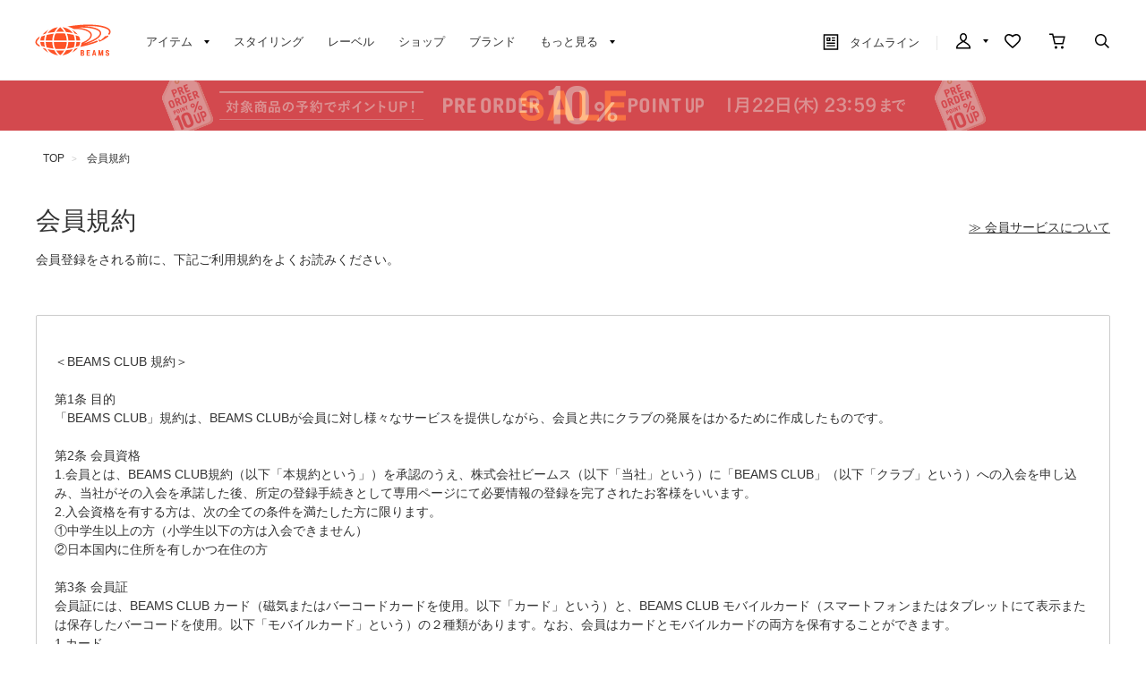

--- FILE ---
content_type: text/html; charset=utf-8
request_url: https://www.beams.co.jp/club/agree.aspx?is_bookmark_back=true&code=108511&bookmark_target=2&crsirefo_hidden=5a9f6060c895cc0a26c063c37a78f293178eb7117413f445d11285163b38f590
body_size: 17346
content:
<!DOCTYPE html>
<html lang="ja" prefix="og: http://ogp.me/ns# fb: http://ogp.me/ns/fb# article: http://ogp.me/ns/article#">
<head>
<meta charset="utf-8">
<meta content="IE=edge,chrome=1" http-equiv="X-UA-Compatible">
<meta content="width=1280" name="viewport">
<meta name="format-detection" content="telephone=no" />
<meta name="robots" content="noindex,nofollow">
<title>ご利用規約｜BEAMS</title>

<meta name="description" content="BEAMS（ビームス）公式通販サイト。新着アイテムやスタッフスタイリングをご紹介。最短翌日発送。会員サービスは全店共通で利用可能。通常ポイント2%還元。買物や行動でマイルを貯めてポイント還元率アップ">
<meta name="keywords" content="BEAMS,ビームス,メンズ,レディース,オンラインショップ,online shop,ファッション通販,通販">

	    <meta name="p:domain_verify" content="1c665f1a909f4f8606b1a0e3ede5b597"/>
    <link href="//cdn.beams.co.jp/css/style.css?250828" rel="stylesheet" />
    <link rel="stylesheet" type="text/css" href="//cdn.beams.co.jp/css/cookie_policy.css?250828" />
    <script src="//cdn.beams.co.jp/lib/jquery.js?250828"></script>
    <script src="//cdn.beams.co.jp/lib/jquery-ui.js?250828"></script>
    <script src="//cdn.beams.co.jp/lib/goods/jquery.tile.min.js?250828"></script>
    <script src="//cdn.beams.co.jp/js/jquery.nivo.slider.pack.js?250828"></script>
    <script src="//cdn.beams.co.jp/js/common.js?250828"></script>
    <script src="//cdn.beams.co.jp/js/user.js?250828"></script>
    <script src="//cdn.beams.co.jp/js/estimate_savecard.js?250828"></script>
    <!--[if IE 8]>
      <script src="//cdn.beams.co.jp/js/pie_ie678.js?250828"></script>
      <script src="//cdn.beams.co.jp/js/init_ie8.js?250828"></script>
    <![endif]-->
    <script>
      jQuery_system = jQuery;
    </script>
    <link href="//cdn.beams.co.jp/beams/css/pc/vendor.css?250828" rel="stylesheet" media="all" />
    <link href="//cdn.beams.co.jp/beams/css/pc/cri_liveact.css?250828" rel="stylesheet" media="all" />
    <link href="//cdn.beams.co.jp/beams/css/pc/application.css?250828" rel="stylesheet" media="all" />
    <link href="//cdn.beams.co.jp/beams/css/pc/application2.css?250828" rel="stylesheet" media="all" />
    <script src="//cdn.beams.co.jp/beams/javascript/pc/vendor.js?250828"></script>
    <script src="//cdn.beams.co.jp/beams/javascript/pc/bundle.js?250828"></script>
    <script src="//cdn.beams.co.jp/beams/javascript/pc/cri_liveact.js?250828"></script>
    <script src="//cdn.beams.co.jp/beams/javascript/pc/cri_liveact_framework.js?250828"></script>
    <script src="//cdn.beams.co.jp/beams/javascript/pc/application.js?250828"></script>
    <script src="//cdn.beams.co.jp/beams/javascript/pc/application2.js?250828"></script>
    <script>
      if(jQuery_system) jQuery = jQuery_system
    </script>
    <script src="//cdn.beams.co.jp/lib/jquery.balloon.js?250828"></script>
    <script type="text/javascript" src="//cdn.beams.co.jp/js/goods_cartlist.js?250828"></script>
    <link rel="shortcut icon" type="image/x-icon" href="/favicon.ico" />
    <link rel="apple-touch-icon-precomposed" type="image/x-icon" href="/apple-touch-icon-precomposed.png" />
    <script src="//cdn.beams.co.jp/js/LeftMenu_Ajax.js?250828"></script>
<script src="https://sdk.hellouniweb.com/base/main.js" data-account="YnzhiRZP"></script>

<!-- Optimize Next -->
<script>(function(p,r,o,j,e,c,t,g){
p['_'+t]={};g=r.createElement('script');g.src='https://www.googletagmanager.com/gtm.js?id=GTM-'+t;r[o].prepend(g);
g=r.createElement('style');g.innerText='.'+e+t+'{visibility:hidden!important}';r[o].prepend(g);
r[o][j].add(e+t);setTimeout(function(){if(r[o][j].contains(e+t)){r[o][j].remove(e+t);p['_'+t]=0}},c)
})(window,document,'documentElement','classList','loading',2000,'WFHSB4KF')</script>
<!-- End Optimize Next -->

<script type="text/javascript" src="//cdn.beams.co.jp/js/goods_ajax_cart.js?250828"></script>
<script type="text/javascript" src="//cdn.beams.co.jp/js/goods_ajax_bookmark.js?250828"></script>
<script type="text/javascript" src="//cdn.beams.co.jp/js/goods_ajax_quickview.js?250828"></script>
<script type="text/javascript" src="//cdn.beams.co.jp/js/goodslistajax.js?250828"></script>
<link rel="stylesheet" type="text/css" href="//cdn.beams.co.jp/css/core.css?250828">
<link rel="stylesheet" type="text/css" href="//cdn.beams.co.jp/css/skin.css?250828">




<meta property="og:image" content="https://cdn.beams.co.jp/img/ogp/top/ogp.jpg">
<meta property="og:site_name" content="BEAMS公式サイト">
<meta property="og:type" content="website">

<meta property="fb:app_id" content="414883048568439">
<meta property="og:locale" content="ja_JP">






<script type="text/javascript" src="//7230564.collect.igodigital.com/collect.js"></script>

<link href="https://www.beams.co.jp/club/agree.aspx" hreflang="ja" rel="alternate">
<link href="https://www.beams.co.jp/en/club/agree.aspx" hreflang="en" rel="alternate">
<link href="https://www.beams.co.jp/zh-CHS/club/agree.aspx" hreflang="zh-Hans" rel="alternate">
<link href="https://www.beams.co.jp/zh-CHT/club/agree.aspx" hreflang="zh-Hant" rel="alternate">
<script async="" data-wovnio="key=ym4IH-&amp;defaultLang=ja&amp;currentLang=ja&amp;urlPattern=path&amp;backend=true&amp;langParamName=wovn&amp;backendVersion=WOVN.proxy_0.20.1" src="https://j.wovn.io/1"></script>

</head>
<body

		

>

<div class="all-pc-container wrapper_">
		<div id="beams-header-wrapper">
	
		
				<!-- ReviCo Tag Start -->
<div id="revico-review-tagmanager" class="revico-tagmanager" data-revico-tenantid="ecf9afc4-a56f-49dd-a8da-63663a18486c" data-revico-tagmanager-code="revico-tagmanager"></div>
<script type="text/javascript" charset="UTF-8" src="https://show.revico.jp/providejs/tagmanager.js" defer></script>
<!-- ReviCo Tag End -->
<header id="beams-header">
  <nav>
    <div class="header-1200">
      <!-- left -->
      <div class="beams-header-left">
        <h1 class="header-beams-logo">
          <a href="/">BEAMS（ビームス）</a>
        </h1>
        <ul class="pc-navigation-menu">
          <li class="pc-navigation-menu-item has-children">
            <a href="/pages/categorylist.aspx">
              <span>アイテム</span>
            </a>
            <!-- サブメニュー -->
            <div class="category-filter-wrapper pc-navigation-menu-item-children" id="beams-pc-navigation-category-wrapper">
              <div class="beams-pc-navigation-category">
                <ul class="beams-list-category item-category category-filter toggle-select preset-by-cookie enable-all-cat-mode">
                  <li class="beams-list-category-item">MEN</li>
                  <li class="beams-list-category-item">WOMEN</li>
                  <li class="beams-list-category-item">KIDS</li>
                </ul>

								
								<div class="beams-list-itemcat-container">
									<!-- 1列目 -->
									<ul class="beams-list-itemcat">
										<!-- ALL -->
										<li class="beams-list-itemcat-item category-filter-item ALL">
											<a class="all" href="/search/?sex=OFF&amp;search=true">すべてのアイテムを見る</a>
										</li>
										<li class="beams-list-itemcat-item category-filter-item ALL">
											<a class="shirt" href="/category/shirt/?sex=OFF">シャツ・ブラウス</a>
										</li>
										<li class="beams-list-itemcat-item category-filter-item ALL">
											<a class="tshirt" href="/category/t-shirt/?sex=OFF">Tシャツ・カットソー</a>
										</li>
										<li class="beams-list-itemcat-item category-filter-item ALL">
											<a class="tops" href="/category/tops/?sex=OFF">トップス</a>
										</li>
										<li class="beams-list-itemcat-item category-filter-item ALL">
											<a class="jacket" href="/category/jacket/?sex=OFF">ジャケット</a>
										</li>
										<li class="beams-list-itemcat-item category-filter-item ALL">
											<a class="blouson" href="/category/blouson/?sex=OFF">ブルゾン</a>
										</li>
										<!-- MEN -->
										<li class="beams-list-itemcat-item category-filter-item MEN">
											<a class="all" href="/search/?sex=M&amp;search=true">すべてのアイテムを見る</a>
										</li>
										<li class="beams-list-itemcat-item category-filter-item MEN">
											<a class="shirt" href="/category/shirt/?sex=M">シャツ・ブラウス</a>
										</li>
										<li class="beams-list-itemcat-item category-filter-item MEN">
											<a class="tshirt" href="/category/t-shirt/?sex=M">Tシャツ・カットソー</a>
										</li>
										<li class="beams-list-itemcat-item category-filter-item MEN">
											<a class="tops" href="/category/tops/?sex=M">トップス</a>
										</li>
										<li class="beams-list-itemcat-item category-filter-item MEN">
											<a class="jacket" href="/category/jacket/?sex=M">ジャケット</a>
										</li>
										<li class="beams-list-itemcat-item category-filter-item MEN">
											<a class="blouson" href="/category/blouson/?sex=M">ブルゾン</a>
										</li>
										<!-- WOMEN -->
										<li class="beams-list-itemcat-item category-filter-item WOMEN">
											<a class="all" href="/search/?sex=W&amp;search=true">すべてのアイテムを見る</a>
										</li>
										<li class="beams-list-itemcat-item category-filter-item WOMEN">
											<a class="shirt" href="/category/shirt/?sex=W">シャツ・ブラウス</a>
										</li>
										<li class="beams-list-itemcat-item category-filter-item WOMEN">
											<a class="tshirt" href="/category/t-shirt/?sex=W">Tシャツ・カットソー</a>
										</li>
										<li class="beams-list-itemcat-item category-filter-item WOMEN">
											<a class="tops" href="/category/tops/?sex=W">トップス</a>
										</li>
										<li class="beams-list-itemcat-item category-filter-item WOMEN">
											<a class="jacket" href="/category/jacket/?sex=W">ジャケット</a>
										</li>
										<li class="beams-list-itemcat-item category-filter-item WOMEN">
											<a class="blouson" href="/category/blouson/?sex=W">ブルゾン</a>
										</li>
										<!-- KIDS -->
										<li class="beams-list-itemcat-item category-filter-item KIDS">
											<a class="all" href="/search/?sex=K&amp;search=true">すべてのアイテムを見る</a>
										</li>
										<li class="beams-list-itemcat-item category-filter-item KIDS">
											<a class="shirt" href="/category/shirt/?sex=K">シャツ・ブラウス</a>
										</li>
										<li class="beams-list-itemcat-item category-filter-item KIDS">
											<a class="tshirt" href="/category/t-shirt/?sex=K">Tシャツ・カットソー</a>
										</li>
										<li class="beams-list-itemcat-item category-filter-item KIDS">
											<a class="tops" href="/category/tops/?sex=K">トップス</a>
										</li>
										<li class="beams-list-itemcat-item category-filter-item KIDS">
											<a class="jacket" href="/category/jacket/?sex=K">ジャケット</a>
										</li>
										<li class="beams-list-itemcat-item category-filter-item KIDS">
											<a class="blouson" href="/category/blouson/?sex=K">ブルゾン</a>
										</li>
									</ul>
									<!-- 2列目 -->
									<ul class="beams-list-itemcat">
										<!-- ALL -->
										<li class="beams-list-itemcat-item category-filter-item ALL">
											<a class="coat" href="/category/coat/?sex=OFF">コート</a>
										</li>
										<li class="beams-list-itemcat-item category-filter-item ALL">
											<a class="pants" href="/category/pants/?sex=OFF">パンツ</a>
										</li>
										<li class="beams-list-itemcat-item category-filter-item ALL">
											<a class="skirt" href="/category/skirt/?sex=OFF">スカート</a>
										</li>
										<li class="beams-list-itemcat-item category-filter-item ALL">
											<a class="onepiece" href="/category/one-piece/?sex=OFF">ワンピース</a>
										</li>
										<li class="beams-list-itemcat-item category-filter-item ALL">
											<a class="suit" href="/category/suit/?sex=OFF">スーツ・ネクタイ</a>
										</li>
										<li class="beams-list-itemcat-item category-filter-item ALL">
											<a class="bag" href="/category/bag/?sex=OFF">バッグ</a>
										</li>
										<!-- MEN -->
										<li class="beams-list-itemcat-item category-filter-item MEN">
											<a class="coat" href="/category/coat/?sex=M">コート</a>
										</li>
										<li class="beams-list-itemcat-item category-filter-item MEN">
											<a class="pants" href="/category/pants/?sex=M">パンツ</a>
										</li>
										<li class="beams-list-itemcat-item category-filter-item MEN">
											<a class="suit" href="/category/suit/?sex=M">スーツ・ネクタイ</a>
										</li>
										<li class="beams-list-itemcat-item category-filter-item MEN">
											<a class="bag" href="/category/bag/?sex=M">バッグ</a>
										</li>
										<li class="beams-list-itemcat-item category-filter-item MEN">
											<a class="shoes" href="/category/shoes/?sex=M">シューズ</a>
										</li>
										<li class="beams-list-itemcat-item category-filter-item MEN">
											<a class="fashion-zakka" href="/category/fashiongoods/?sex=M">ファッション雑貨</a>
										</li>
										<!-- WOMEN -->
										<li class="beams-list-itemcat-item category-filter-item WOMEN">
											<a class="coat" href="/category/coat/?sex=W">コート</a>
										</li>
										<li class="beams-list-itemcat-item category-filter-item WOMEN">
											<a class="pants" href="/category/pants/?sex=W">パンツ</a>
										</li>
										<li class="beams-list-itemcat-item category-filter-item WOMEN">
											<a class="skirt" href="/category/skirt/?sex=W">スカート</a>
										</li>
										<li class="beams-list-itemcat-item category-filter-item WOMEN">
											<a class="onepiece" href="/category/one-piece/?sex=W">ワンピース</a>
										</li>
										<li class="beams-list-itemcat-item category-filter-item WOMEN">
											<a class="suit" href="/category/suit/?sex=W">スーツ・ネクタイ</a>
										</li>
										<li class="beams-list-itemcat-item category-filter-item WOMEN">
											<a class="bag" href="/category/bag/?sex=W">バッグ</a>
										</li>
										<!-- KIDS -->
										<li class="beams-list-itemcat-item category-filter-item KIDS">
											<a class="coat" href="/category/coat/?sex=K">コート</a>
										</li>
										<li class="beams-list-itemcat-item category-filter-item KIDS">
											<a class="pants" href="/category/pants/?sex=K">パンツ</a>
										</li>
										<li class="beams-list-itemcat-item category-filter-item KIDS">
											<a class="skirt" href="/category/skirt/?sex=K">スカート</a>
										</li>
										<li class="beams-list-itemcat-item category-filter-item KIDS">
											<a class="onepiece" href="/category/one-piece/?sex=K">ワンピース</a>
										</li>
										<li class="beams-list-itemcat-item category-filter-item KIDS">
											<a class="suit" href="/category/suit/?sex=K">スーツ・ネクタイ</a>
										</li>
										<li class="beams-list-itemcat-item category-filter-item KIDS">
											<a class="bag" href="/category/bag/?sex=K">バッグ</a>
										</li>
									</ul>
									<!-- 3列目 -->
									<ul class="beams-list-itemcat">
										<!-- ALL -->
										<li class="beams-list-itemcat-item category-filter-item ALL">
											<a class="shoes" href="/category/shoes/?sex=OFF">シューズ</a>
										</li>
										<li class="beams-list-itemcat-item category-filter-item ALL">
											<a class="fashion-zakka" href="/category/fashiongoods/?sex=OFF">ファッション雑貨</a>
										</li>
										<li class="beams-list-itemcat-item category-filter-item ALL">
											<a class="wallet" href="/category/wallet/?sex=OFF">財布・小物</a>
										</li>
										<li class="beams-list-itemcat-item category-filter-item ALL">
											<a class="watch" href="/category/watch/?sex=OFF">時計</a>
										</li>
										<li class="beams-list-itemcat-item category-filter-item ALL">
											<a class="hair-accessory" href="/category/hair-accessory/?sex=OFF">ヘアアクセサリー</a>
										</li>
										<li class="beams-list-itemcat-item category-filter-item ALL">
											<a class="accessory" href="/category/accessory/?sex=OFF">アクセサリー</a>
										</li>
										<!-- MEN -->
										<li class="beams-list-itemcat-item category-filter-item MEN">
											<a class="wallet" href="/category/wallet/?sex=M">財布・小物</a>
										</li>
										<li class="beams-list-itemcat-item category-filter-item MEN">
											<a class="watch" href="/category/watch/?sex=M">時計</a>
										</li>
										<li class="beams-list-itemcat-item category-filter-item MEN">
											<a class="hair-accessory" href="/category/hair-accessory/?sex=M">ヘアアクセサリー</a>
										</li>
										<li class="beams-list-itemcat-item category-filter-item MEN">
											<a class="accessory" href="/category/accessory/?sex=M">アクセサリー</a>
										</li>
										<li class="beams-list-itemcat-item category-filter-item MEN">
											<a class="underwear" href="/category/underwear/?sex=M">アンダーウェア・着物</a>
										</li>
										<li class="beams-list-itemcat-item category-filter-item MEN">
											<a class="legwear" href="/category/legwear/?sex=M">レッグウェア</a>
										</li>
										<!-- WOMEN -->
										<li class="beams-list-itemcat-item category-filter-item WOMEN">
											<a class="shoes" href="/category/shoes/?sex=W">シューズ</a>
										</li>
										<li class="beams-list-itemcat-item category-filter-item WOMEN">
											<a class="fashion-zakka" href="/category/fashiongoods/?sex=W">ファッション雑貨</a>
										</li>
										<li class="beams-list-itemcat-item category-filter-item WOMEN">
											<a class="wallet" href="/category/wallet/?sex=W">財布・小物</a>
										</li>
										<li class="beams-list-itemcat-item category-filter-item WOMEN">
											<a class="watch" href="/category/watch/?sex=W">時計</a>
										</li>
										<li class="beams-list-itemcat-item category-filter-item WOMEN">
											<a class="hair-accessory" href="/category/hair-accessory/?sex=W">ヘアアクセサリー</a>
										</li>
										<li class="beams-list-itemcat-item category-filter-item WOMEN">
											<a class="accessory" href="/category/accessory/?sex=W">アクセサリー</a>
										</li>
										<!-- KIDS -->
										<li class="beams-list-itemcat-item category-filter-item KIDS">
											<a class="shoes" href="/category/shoes/?sex=K">シューズ</a>
										</li>
										<li class="beams-list-itemcat-item category-filter-item KIDS">
											<a class="fashion-zakka" href="/category/fashiongoods/?sex=K">ファッション雑貨</a>
										</li>
										<li class="beams-list-itemcat-item category-filter-item KIDS">
											<a class="wallet" href="/category/wallet/?sex=K">財布・小物</a>
										</li>
										<li class="beams-list-itemcat-item category-filter-item KIDS">
											<a class="watch" href="/category/watch/?sex=K">時計</a>
										</li>
										<li class="beams-list-itemcat-item category-filter-item KIDS">
											<a class="hair-accessory" href="/category/hair-accessory/?sex=K">ヘアアクセサリー</a>
										</li>
										<li class="beams-list-itemcat-item category-filter-item KIDS">
											<a class="accessory" href="/category/accessory/?sex=K">アクセサリー</a>
										</li>
									</ul>
									<!-- 4列目 -->
									<ul class="beams-list-itemcat">
										<!-- ALL -->
										<li class="beams-list-itemcat-item category-filter-item ALL">
											<a class="underwear" href="/category/underwear/?sex=OFF">アンダーウェア・着物</a>
										</li>
										<li class="beams-list-itemcat-item category-filter-item ALL">
											<a class="legwear" href="/category/legwear/?sex=OFF">レッグウェア</a>
										</li>
										<li class="beams-list-itemcat-item category-filter-item ALL">
											<a class="cap" href="/category/hat/?sex=OFF">帽子</a>
										</li>
										<li class="beams-list-itemcat-item category-filter-item ALL">
											<a class="interior" href="/category/interior/?sex=OFF">インテリア</a>
										</li>
										<li class="beams-list-itemcat-item category-filter-item ALL">
											<a class="outdoor" href="/category/outdoor/?sex=OFF">アウトドア・スポーツ</a>
										</li>
										<li class="beams-list-itemcat-item category-filter-item ALL">
											<a class="kitchen" href="/category/tablewear/?sex=OFF">食器・キッチン・食品</a>
										</li>
										<!-- MEN -->
										<li class="beams-list-itemcat-item category-filter-item MEN">
											<a class="cap" href="/category/hat/?sex=M">帽子</a>
										</li>
										<li class="beams-list-itemcat-item category-filter-item MEN">
											<a class="interior" href="/category/interior/?sex=M">インテリア</a>
										</li>
										<li class="beams-list-itemcat-item category-filter-item MEN">
											<a class="outdoor" href="/category/outdoor/?sex=M">アウトドア・スポーツ</a>
										</li>
										<li class="beams-list-itemcat-item category-filter-item MEN">
											<a class="kitchen" href="/category/tablewear/?sex=M">食器・キッチン・食品</a>
										</li>
										<li class="beams-list-itemcat-item category-filter-item MEN">
											<a class="zakka" href="/category/hobby/?sex=M">雑貨・ホビー</a>
										</li>
										<li class="beams-list-itemcat-item category-filter-item MEN">
											<a class="cosme" href="/category/cosmetics/?sex=M">コスメ・香水</a>
										</li>
										<!-- WOMEN -->
										<li class="beams-list-itemcat-item category-filter-item WOMEN">
											<a class="underwear" href="/category/underwear/?sex=W">アンダーウェア・着物</a>
										</li>
										<li class="beams-list-itemcat-item category-filter-item WOMEN">
											<a class="legwear" href="/category/legwear/?sex=W">レッグウェア</a>
										</li>
										<li class="beams-list-itemcat-item category-filter-item WOMEN">
											<a class="cap" href="/category/hat/?sex=W">帽子</a>
										</li>
										<li class="beams-list-itemcat-item category-filter-item WOMEN">
											<a class="interior" href="/category/interior/?sex=W">インテリア</a>
										</li>
										<li class="beams-list-itemcat-item category-filter-item WOMEN">
											<a class="outdoor" href="/category/outdoor/?sex=W">アウトドア・スポーツ</a>
										</li>
										<li class="beams-list-itemcat-item category-filter-item WOMEN">
											<a class="kitchen" href="/category/tablewear/?sex=W">食器・キッチン・食品</a>
										</li>
										<!-- KIDS -->
										<li class="beams-list-itemcat-item category-filter-item KIDS">
											<a class="underwear" href="/category/underwear/?sex=K">アンダーウェア・着物</a>
										</li>
										<li class="beams-list-itemcat-item category-filter-item KIDS">
											<a class="legwear" href="/category/legwear/?sex=K">レッグウェア</a>
										</li>
										<li class="beams-list-itemcat-item category-filter-item KIDS">
											<a class="cap" href="/category/hat/?sex=K">帽子</a>
										</li>
										<li class="beams-list-itemcat-item category-filter-item KIDS">
											<a class="interior" href="/category/interior/?sex=K">インテリア</a>
										</li>
										<li class="beams-list-itemcat-item category-filter-item KIDS">
											<a class="outdoor" href="/category/outdoor/?sex=K">アウトドア・スポーツ</a>
										</li>
										<li class="beams-list-itemcat-item category-filter-item KIDS">
											<a class="kitchen" href="/category/tablewear/?sex=K">食器・キッチン・食品</a>
										</li>
									</ul>
									<!-- 5列目 -->
									<ul class="beams-list-itemcat">
										<!-- ALL -->
										<li class="beams-list-itemcat-item category-filter-item ALL">
											<a class="zakka" href="/category/hobby/?sex=OFF">雑貨・ホビー</a>
										</li>
										<li class="beams-list-itemcat-item category-filter-item ALL">
											<a class="cosme" href="/category/cosmetics/?sex=OFF">コスメ・香水</a>
										</li>
										<li class="beams-list-itemcat-item category-filter-item ALL">
											<a class="music-books" href="/category/music/?sex=OFF">音楽・本</a>
										</li>
										<li class="beams-list-itemcat-item category-filter-item ALL">
											<a class="maternity" href="/category/maternity/?sex=OFF">マタニティ・ベビー</a>
										</li>
										<li class="beams-list-itemcat-item category-filter-item ALL">
											<a class="others" href="/category/etc/?sex=OFF">その他</a>
										</li>
										<li class="beams-list-itemcat-item category-filter-item ALL">
											<a class="outlet" href="/outlet/?sex=OFF">アウトレット</a>
										</li>
										<!-- MEN -->
										<li class="beams-list-itemcat-item category-filter-item MEN">
											<a class="music-books" href="/category/music/?sex=M">音楽・本</a>
										</li>
										<li class="beams-list-itemcat-item category-filter-item MEN">
											<a class="maternity" href="/category/maternity/?sex=M">マタニティ・ベビー</a>
										</li>
										<li class="beams-list-itemcat-item category-filter-item MEN">
											<a class="others" href="/category/etc/?sex=M">その他</a>
										</li>
										<li class="beams-list-itemcat-item category-filter-item MEN">
											<a class="outlet" href="/outlet/?sex=M">アウトレット</a>
										</li>
										<!-- WOMEN -->
										<li class="beams-list-itemcat-item category-filter-item WOMEN">
											<a class="zakka" href="/category/hobby/?sex=W">雑貨・ホビー</a>
										</li>
										<li class="beams-list-itemcat-item category-filter-item WOMEN">
											<a class="cosme" href="/category/cosmetics/?sex=W">コスメ・香水</a>
										</li>
										<li class="beams-list-itemcat-item category-filter-item WOMEN">
											<a class="music-books" href="/category/music/?sex=W">音楽・本</a>
										</li>
										<li class="beams-list-itemcat-item category-filter-item WOMEN">
											<a class="maternity" href="/category/maternity/?sex=W">マタニティ・ベビー</a>
										</li>
										<li class="beams-list-itemcat-item category-filter-item WOMEN">
											<a class="others" href="/category/etc/?sex=W">その他</a>
										</li>
										<li class="beams-list-itemcat-item category-filter-item WOMEN">
											<a class="outlet" href="/outlet/?sex=W">アウトレット</a>
										</li>
										<!-- KIDS -->
										<li class="beams-list-itemcat-item category-filter-item KIDS">
											<a class="zakka" href="/category/hobby/?sex=K">雑貨・ホビー</a>
										</li>
										<li class="beams-list-itemcat-item category-filter-item KIDS">
											<a class="cosme" href="/category/cosmetics/?sex=K">コスメ・香水</a>
										</li>
										<li class="beams-list-itemcat-item category-filter-item KIDS">
											<a class="maternity" href="/category/maternity/?sex=K">マタニティ・ベビー</a>
										</li>
										<li class="beams-list-itemcat-item category-filter-item KIDS">
											<a class="others" href="/category/etc/?sex=K">その他</a>
										</li>
										<li class="beams-list-itemcat-item category-filter-item KIDS">
											<a class="outlet" href="/outlet/?sex=K">アウトレット</a>
										</li>
									</ul>
								</div>

              </div>
            </div>
          </li>
         <li class="pc-navigation-menu-item">
           <a href="/styling/">スタイリング</a>
         </li>
         <li class="pc-navigation-menu-item">
           <a href="/label/">レーベル</a>
         </li>
         <li class="pc-navigation-menu-item">
           <a href="/shop/">ショップ</a>
         </li>
         <li class="pc-navigation-menu-item">
           <a href="/brand/">ブランド</a>
         </li>
          <li class="pc-navigation-menu-item has-children">
            <span>もっと見る</span>
            <!-- サブメニュー -->
            <div class="pc-navigation-menu-item-children" id="beams-pc-navigation-others-wrapper">
             <ul class="list-others first">
               <li class="list-others-item">
                 <a href="/staff/">ビームススタッフ</a>
               </li>
               <li class="list-others-item">
                 <a href="/video/">ビデオ</a>
               </li>
               <li class="list-others-item">
                 <a href="/ranking/">売り上げランキング</a>
               </li>
               <li class="list-others-item">
                 <a href="/blog/">ブログ</a>
               </li>
               <li class="list-others-item">
                 <a href="/feature/">特集</a>
               </li>
               <li class="list-others-item">
                 <a href="/photolog/">フォトログ</a>
               </li>
               <li class="list-others-item">
                 <a href="/news/">ニュース</a>
               </li>
               <li class="list-others-item">
                 <a href="http://www.beams.co.jp/service/">オーダー/サービス</a>
               </li>
             </ul>
             <div class="list-others-about">
               <h2 class="list-others-about-title">BEAMS について</h2>
               <ul class="list-others-about-item-holder">
                 <dd class="list-others-item">
                   <a target="_blank" href="https://support.beams.co.jp/s/informationlist">重要なお知らせ</a>
                 </dd>
                 <dd class="list-others-item">
                   <a target="_blank" href="http://www.beams.co.jp/company/">企業情報</a>
                 </dd>
                 <dd class="list-others-item">
                   <a target="_blank" href="https://www.beams.co.jp/company/about/socialactivity/">社会活動</a>
                 </dd>
                 <dd class="list-others-item dubl">
                   <a href="https://www.beams.co.jp/beamsbusinessproduce/" target="_blank">
                     ビジネスプロデュース/
                     <br>
                     法人のお客様
                   </a>
                 </dd>
                 <dd class="list-others-item">
                   <a target="_blank" href="https://www.beams.co.jp/project/">アート/プロジェクト</a>
                 </dd>
                 <dd class="list-others-item">
                   <a target="_blank" href="https://support.beams.co.jp/s/">お問い合わせ</a>
                 </dd>
                 <dd class="list-others-item">
                   <a target="_blank" href="http://www.beams.co.jp/recruit/">採用情報</a>
                 </dd>
               </ul>
             </div>
            </div>
          </li>
        </ul>
      </div>
      <!-- right -->
      <div class="beams-header-right">
        <ul class="pc-navigation-menu">
          <li class="pc-navigation-menu-item pc-navigation-timeline">
            <a class="header-timeline" href="/timeline/"><span class="header-icon">
              <i></i>
              タイムライン
            </span>
              
            </a>
          </li>
          <li class="pc-navigation-menu-item has-children">
            <a class="header-mypage" href="/club/menu.aspx"><span class="header-icon">マイページ</span>
            </a>
            <!-- サブメニュー -->
            <div class="pc-navigation-menu-item-children" id="beams-pc-navigation-mypage-wrapper">
              <ul class="list-others">
                <li class="list-others-item">
                  <a href="/club/menu.aspx">ログイン</a>
                </li>
                <li class="list-others-item">
                  <a href="/club/agree.aspx">新規会員登録</a>
                </li>
                <li class='list-others-item'>
                  <a href="/pages/clubguide.aspx">会員サービスについて</a>
                </li>
                <li class="list-others-item">
                  <a href="//support.beams.co.jp/guide/s/article/00-01">初めてのお客様</a>
                </li>
              </ul>
            </div>
          </li>
          <li class="pc-navigation-menu-item">
            <a class="header-fav" href="/club/bookmark.aspx"><span class="header-icon">お気に入り／フォロー</span>
            </a>
          </li>
          <li class="pc-navigation-menu-item">
            <a class="header-cart" href="/cart/cart.aspx"><span class="header-icon">カート</span>
              <span id="jscart_replace_"></span>
            </a>
          </li>
          <li class="pc-navigation-menu-item">
            <a class="header-search" href="/search/"><span class="header-icon">こだわり検索</span>
            </a>
          </li>
        </ul>
      </div>
    </div>
  </nav>
</header>
		
	
	</div>
<div id="pid_agree"

>
<input name="isLogined" type="hidden" value="0">


	
		<div id="goto-sp-site">
			<a href="https://www.beams.co.jp/?ismodesmartphone=on"><img alt="スマートフォン版サイトを表示" src="//cdn.beams.co.jp/beams/images/pc/common/goto-sp-site.png" />
			</a>
		</div>

	
		<style>
.special-offer_temp {  position: relative; }
.special-offer_temp a { display: block; height: 56px; width: 100%;}

.special-offer-slide {
            position: absolute;
            top: 0;
            left: 0;
            width: 100%;
            height: 56px;
            display: none;
            cursor: pointer; /* ポインタカーソルを表示 */
        }
        .special-offer-slide:first-child {
            display: block;
        }
        .slideshow-container {
            position: relative;
            width: 100%;
            height: 56px;
        }
    </style>

    <script>
        $(document).ready(function() {
            var offers = $(".special-offer-slide");
            var currentIndex = 0;

            function showNextOffer() {
                var nextIndex = (currentIndex + 1) % offers.length;
                offers.eq(nextIndex).fadeIn(1000);
                offers.eq(currentIndex).fadeOut(1000, function() {
                    currentIndex = nextIndex;
                });
            }

            setInterval(showNextOffer, 4000); // 4秒ごとに切り替え

            offers.on('click', function() {
                var url = $(this).data('url');
                window.location.href = url;
            });
        });
    </script>

    <div class="slideshow-container">
        <div class="special-offer-slide" style="background:#e60013 url(https://cdn.beams.co.jp/img/sale/pc/2026/20260116preorder_pc.png) center 0 no-repeat;" data-url="https://www.beams.co.jp/news/3599/">
        </div>
        <div class="special-offer-slide" style="background:#b31516 url(https://cdn.beams.co.jp/img/sale/pc/2025/20250101sale_pc.png) center 0 no-repeat;" data-url="https://www.beams.co.jp/sale/">
        </div>
    </div>

<!-- 黒帯ここから -->

<!--<div class="special-offer_temp" style="position: relative; display:block; ">
<a href="https://support.beams.co.jp/s/informationdetail?InfoId=a09fB00000G29SbQAJ" 
style="background:#1a1a1a; padding: 12px 0; width: 100%; text-align:center; font-weight: bold; color: #ffffff; height: auto;">
偽サイト・偽物（商品）にご注意ください
</a>
</div>-->

<!--<div class="special-offer_temp" style="position: relative; display:block; ">
<a href="https://support.beams.co.jp/s/informationdetail?InfoId=a092w00002MrB6I" 
style="background:#1a1a1a; padding: 12px 0; width: 100%; text-align:center; font-weight: bold; color: #ffffff; height: auto;">
お買い物の際のシステムエラーについて
</a>
</div>-->


<!--<div class="special-offer_temp" style="position: relative; display:block; ">
<a href="https://support.beams.co.jp/s/informationdetail?InfoId=a092w00001AMGWP" 
style="background:#1a1a1a; padding: 12px 0; width: 100%; text-align:center; font-weight: bold; color: #ffffff; height: auto;">
【復旧】会員ログインのエラーについて
</a>
</div>-->

<!--<div class="special-offer_temp" style="position: relative; display:block; ">
<a href="https://support.beams.co.jp/s/informationdetail?InfoId=a09Ig000009IEtn" 
style="background:#1a1a1a; padding: 12px 0; width: 100%; text-align:center; font-weight: bold; color: #ffffff; height: auto;">
商品のお届け・店舗での販売に関するお知らせ
</a>
</div>-->

<!--<div class="special-offer_temp" style="position: relative; display:block; ">
<a href="https://support.beams.co.jp/s/informationdetail?InfoId=a092w00000FG6Cw" 
style="background:#1a1a1a; padding: 12px 0; width: 100%; text-align:center; font-weight: bold; color: #ffffff; height: auto;">
システムメンテナンスに伴う公式オンラインショップサイト停止のお知らせ
</a>
</div>-->

<!--<div class="special-offer_temp" style="position: relative; display:block; ">
<a href="https://support.beams.co.jp/s/informationdetail?InfoId=a09Ig000000xUgj" 
style="background:#1a1a1a; padding: 12px 0; width: 100%; text-align:center; font-weight: bold; color: #ffffff; height: auto;">
「取り置き・取り寄せサービス」一時停止および配送に関するお知らせ
</a>
</div>-->

<!--<div class="special-offer_temp" style="position: relative; display:block; ">
<a href="https://www.beams.co.jp/news/4118/" 
style="background:#1a1a1a; padding: 12px 0; width: 100%; text-align:center; font-weight: bold; color: #ffffff; height: auto;">
会員プログラムの変更とサイトメンテナンスのお知らせ
</a>
</div>-->

<!--<div class="special-offer_temp" style="position: relative; display:block; ">
<a href="https://support.beams.co.jp/s/informationdetail?InfoId=a092w00000FGsYR" 
style="background:#1a1a1a; padding: 12px 0; width: 100%; text-align:center; font-weight: bold; color: #ffffff; height: auto;">
商品お届けに関するお知らせ
</a>
</div>-->

<!--<div class="special-offer_temp" style="position: relative; display:block; ">
<a href="https://support.beams.co.jp/s/informationdetail?InfoId=a092w00001mpjWt" 
style="background:#1a1a1a; padding: 12px 0; width: 100%; text-align:center; font-weight: bold; color: #ffffff; height: auto;">
アクセス集中に関するお詫び
</a>
</div>-->

<!--<div class="special-offer_temp" style="position: relative; display:block; ">
<a href="https://support.beams.co.jp/s/informationdetail?InfoId=a092w00002FlXtV" 
style="background:#1a1a1a; padding: 12px 0; width: 100%; text-align:center; font-weight: bold; color: #ffffff; height: auto;">
送料改定のお知らせ
</a>
</div>-->

<!-- /黒帯ここまで -->

<!-- // BESMS LIVE バナー 
<div id="beams_live_embed"></div>
<script src="https://live.beams.co.jp/js/embed/program.js"></script>
 BESMS LIVE バナー // -->

	

	
<div class="customer_ col1_">
<div itemscope itemtype="https://schema.org/BreadcrumbList" class="navitopicpath_">
	<span itemprop="itemListElement" itemscope itemtype="https://schema.org/ListItem">
		<a itemprop="item" href="https://www.beams.co.jp/" class="topicpath_home_"><span itemprop="name">TOP</span></a>
		<meta itemprop="position" content="1">
	</span>
	&gt;
	<span itemprop="itemListElement" itemscope itemtype="https://schema.org/ListItem">
		<a itemprop="item" href="/club/agree.aspx"><span itemprop="name">会員規約</span></a>
		<meta itemprop="position" content="2">
	</span>
</div>
<h1 class="common_headline1_">会員規約</h1>
<p>
会員登録をされる前に、下記ご利用規約をよくお読みください。
</p>
<a class="member-service" href="/pages/clubguide.aspx">&#8811; 会員サービスについて</a>
<form name="agreebody">
<textarea name="textarea" class="agreebody_" rows="20" readonly>

＜BEAMS CLUB 規約＞

第1条 目的
「BEAMS CLUB」規約は、BEAMS CLUBが会員に対し様々なサービスを提供しながら、会員と共にクラブの発展をはかるために作成したものです。

第2条 会員資格
1.会員とは、BEAMS CLUB規約（以下「本規約という」）を承認のうえ、株式会社ビームス（以下「当社」という）に「BEAMS CLUB」（以下「クラブ」という）への入会を申し込み、当社がその入会を承諾した後、所定の登録手続きとして専用ページにて必要情報の登録を完了されたお客様をいいます。
2.入会資格を有する方は、次の全ての条件を満たした方に限ります。
①中学生以上の方（小学生以下の方は入会できません）
②日本国内に住所を有しかつ在住の方

第3条 会員証
会員証には、BEAMS CLUB カード（磁気またはバーコードカードを使用。以下「カード」という）と、BEAMS CLUB モバイルカード（スマートフォンまたはタブレットにて表示または保存したバーコードを使用。以下「モバイルカード」という）の２種類があります。なお、会員はカードとモバイルカードの両方を保有することができます。
1.カード
（1）BEAMS CLUB 取扱店にて新規に入会をお申込みいただいた場合、又は既にモバイルカードを保有する会員がカード取得を希望する場合、カードを1名につき1枚発行いたします。
（2）カードは、会員登録ページに、氏名・性別・生年月日・電話番号・その他所定事項を登録（以下「会員登録」という）していただいて初めて有効となります。
（3）会員はカードの自署欄に自署し、カードを保持するものとします。
（4）カードは自署したご本人のみが利用できるものとし、ご本人以外に譲渡、貸与することはできません。
2.モバイルカード
（1）モバイルカードは以下の方法にて表示し、会員証としてご利用いただけます。
①BEAMS公式オンラインショップ（以下、公式オンラインショップ）アカウントをご登録のお客様、公式オンラインショップを通して新規に入会をお申込みいただいた場合、公式オンラインショップ内、会員ページ「BEAMS CLUB マイページ」に設置された携帯端末専用サービス「モバイルカード」よりバーコードを表示または保存しご利用いただけます。
②BEAMS公式スマートフォンアプリWeBEAMS(以下「WeBEAMSアプリ」という)をスマートフォンにダウンロード後、BEAMS CLUB 会員登録が完了している場合、WeBEAMSアプリメニュー内「会員証」に設置された「モバイルカード」を表示または保存しご利用いただけます。
③既にカードを保有する会員がモバイルカード取得をご希望される場合、①もしくは②の方法にてモバイルカードが会員証としてご利用いただけます。
（2）モバイルカードは、スマートフォンまたはタブレット端末にてお使いいただけます。但し、WeBEAMSアプリはスマートフォンのみでのご使用となります
（3）モバイルカードはフィーチャーフォンではお使いいただけません
（4）機種変更などによりスマートフォン・タブレットが替わった場合、会員の責任において、モバイルカードを再取得していただくものとします。
（5）モバイルカードは、会員が自己の責任で管理するものとします。
（6）モバイルカードは、本人のみが利用できるものとし、ご本人以外に譲渡、貸与することはできません。

第4条 入会金・年会費　　　　　　　　　　　　　　　　　　
クラブは、入会金・年会費等一切無料です。

第5条　会員証のご利用
1.会員は、当社BEAMS CLUB 取扱店でのお買物の際、お支払の前に会員証をご提示いただくものとします。会員は、会員証をご提示された場合のみ、第6条の特典をご利用いただけます。なお、公式オンラインショップでお買物される場合は、ご登録されたメールアドレスで公式オンラインショップにログインいただくことで、第6条の特典をご利用いただけます。
2.会員証が不正な手段により取得されたとみなされる場合、また会員証が偽造、変造または不正に作成されたものである場合はカードもしくはモバイルカードをご利用いただけません。

第6条 会員の特典
1.会員は下記内容のポイントサービスをご利用いただけます。

（1）ポイントの算出方法
獲得マイル数に基づくステージ毎に設定された付与率にて基本ポイントが算出されます。公式オンラインショップにてお買い物いただいた場合、以下のお支払方法によって購買日が決定されます。
・「オンライン決済（クレジットカード・キャリア決済等）」の場合、弊社出荷完了日の翌日以降。
・「代金引換払い」の場合、弊社出荷完了日から7日後以降。
（セール品はステージに拘らず1%とします。又、キャンペーン等各種割引が伴う場合は一律2%とします）。
ステージ区分 付与率
ORANGE　2%
SILVER　4%
GOLD　6%
PLATINUM　7%
DIAMOND　9%
（2）ポイントの有効期間
最終購入日の月末日より1年間を有効期限とします。有効期限を過ぎたポイントは無効となります。公式オンラインショップにてお買い物いただいた場合、お支払方法によって定められた購買日の月末日より1年間が有効期限となります。
有効期限が設定されているポイントは弊社が指定した内容に準じて無効となります。
（3）ポイントのご利用
①会員は、ポイント残高を、1ポイントを1円としてご利用いただけます。
②ポイントは当社のBEAMS CLUB 取扱店、並びに公式オンラインショップでの商品のご購入（金券のご購入及び飲食、当社指定の商品でのご利用を除く）に際しご利用いただけます。
③会員はいかなる場合でもポイントを換金することはできません。
④会員証の提示があった場合のみポイントがご利用いただけます。
2.会員は会員登録することにより当社が企画・提供する会員に限定した各種サービスをご利用いただけます。

第7条　ビームスマイルとステージ判定について
（1）ビームスマイルについて
①ビームスマイル（以下「マイル」という）には「ショッピングマイル」と「その他のマイル」の2つの種類があり、蓄積されたマイル数に応じて会員ステージが決定します。
②「ショッピングマイル」はお買物1回あたりのご利用金額（税抜）に対し、1円＝1マイルとして算出され付与されます。
③「その他のマイル」は当社が規定した各種アクションを実施することで付与されます。
（2）マイルによるステージ判定について
蓄積したマイルの合算数に応じてステージの判定が実施されます。
（3）マイルの減算について
ご購入商品を返品された場合には、当該お買上げで付与されたマイルが減算されます。
（4）ポイントを使用したお買い物でのご利用金額はショッピングマイル付与対象外となります。
（5）マイルはポイントに交換する事はできません。
（6）お買い物時にポイントを利用してもマイルは減算されません。
（7）マイルの判定に関して
獲得マイル数によるステージ判定
・50,000マイル未満 ORANGE
・50,000～99,999マイル SILVER
・100,000～299,999マイル GOLD
・300,000～999,999マイル PLATINUM
・1,000,000マイル以上 DIAMOND

第8条 ステージ更新について
1.ステージの更新は毎月初に更新されます
（1）毎月度内で蓄積したマイルを月末の時点で、昇格・降格を判定し、翌月初に更新されます。
【例】ORANGEステージ会員が4月中に50,000マイルを獲得した場合
4月5日 50,000マイル獲得
5月1日 SILVERに昇格
（2）マイルの獲得日について
店舗でお買物1回あたりのご利用金額（税抜）に対し1円＝1マイルにて付与されます。公式オンラインショップにてお買い物いただいた場合、以下のお支払方法によってマイル獲得日が決定されます。
・「オンライン決済（クレジットカード・キャリア決済等）」の場合、弊社出荷完了日の翌日以降。
・「代金引換払い」の場合、弊社出荷完了日から7日後以降。
（3）マイルの有効期限について
①「ショッピングマイル」は年度更新時にすべてリセットされます。
②「その他のマイル」はリセットされることなく、年度が変わっても蓄積されます。
（4）新年度でのステージ降格について
年度内で獲得したステージは翌年度に持ち越されます。但し翌年度内において各ステージ条件が満たされなかった場合、翌々年度にはステージが降格いたします。
【例】
・2024年度にSILVERステージに昇格
・2025年3月1日～SILVERステージ。但し年度内に50,000マイル獲得出来ていない状態
・2026年3月1日～ORANGEステージに降格
③年度末月にご購入された商品を返品されステージ判定に必要なマイルに達していない場合は、翌年度にはステージが降格する場合がございます。

第9条 登録事項の変更
登録した情報に変更が生じた場合は、すみやかに変更登録をお願いいたします。変更登録がなされなかったことにより生じた損害については、当社は一切責任を負いません。また変更登録がなされた場合でも、変更登録前に既になされた取引は、変更登録前の情報に基づいて行われます。

第10条 会員証の紛失・盗難
1.会員証の紛失・盗難があった場合は、直ちにカスタマーサービスデスクにご連絡ください。ご連絡がないことにより生じた損害については、当社は一切責任を負いません。
2.上記のご連絡をいただいた後、当社の定める手続きをお取りいただき、当社が認めた場合に限り会員証を再発行いたします。
3.なお、会員登録が完了していないお客様の会員証の再発行はいたしかねます。

第11条 ご購入商品返品時の処理
1.原則、会員は、会員証の提示にてご購入された商品を返品する際は会員証を提示することとします。
2.ご購入商品を返品された場合には、当該お買上げで付与されたポイント及びマイルが減算されます。
3.保有していたポイントをご利用後に返品され減算により累計ポイントがマイナスとなった場合、現金にて精算いただく場合もございます。

第12条 複数の会員証保有の禁止
1.同一会員は、複数のカードおよび複数バーコードを保有することはできません。
2.複数のカードおよび複数のバーコードのポイント及びマイルを合算することはできません。また複数のカードおよび複数のバーコードの年間購買金額を合算することはできません。

第13条 退会
会員は、随時退会できるものとし、退会に際しては所定の手続きを行うものとします。なお、退会時の累計ポイント及びマイルと全ての会員特典は、退会手続きの完了とともに無効となります。

第14条 会員資格の喪失
次の場合、会員資格を喪失するものとします。
①本規約に違反した場合
②会員の信用悪化、その他本規約を継続し難い相当な事由があると当社において判断した場合

第15条 個人情報の収集・保有・利用・提供・預託
1.当社がクラブ運営のため、以下の個人に関する情報（以下「個人情報」という）を収集し、利用すること。
①会員登録ページまたは申込書等に記載された氏名、性別、生年月日、住所、電話番号、メールアドレス等の属性に関する情報（これら情報に変更が生じた場合、変更後の情報を含みます。以下同じ）
②入会日、会員証利用履歴（商品名、日付、店舗、ポイント及びマイルの実績等）及び宣伝印刷物送付の可否に関する情報
③カスタマーサービスデスクでの通話記録、及びお問合せ履歴
2.当社が以下の目的のために個人情報を利用すること。
①宣伝印刷物および電子メールの送付、電話等営業案内
②当社のマーケティング活動（アンケートのお願い等）、商品開発
③カード機能、付帯サービスの提供
④BEAMS CLUB 取扱店及び公式オンラインショップにてお買上げ内容に誤りが判明した場合のお知らせ
⑤BEAMS CLUB 取扱店及び公式オンラインショップにてお買上げになられた商品に不備が判明した場合のお知らせ（リコールなど）
3.当社が適当と認める範囲でビームスグループ企業および当社が店舗の運営委託している企業へ、以下の目的のために本条1①及び②個人情報を提供し、共同利用すること。お客様が登録された当該百貨店・商業施設と以下の目的の為に本条1①及び②の個人情報を共同利用すること。
①宣伝印刷物および電子メールの送付、電話等営業案内
②マーケティング活動（アンケートのお願い等）
③付帯サービスの提供
4.当社が当社の事務（コンピュータ事務等）を第三者に委託する場合に、当社が個人情報の保護処置を講じたうえで、業務の遂行に必要な範囲において、個人情報を当該委託先企業に預託すること。

第16条 個人情報の公的機関への提供
会員は、当社が各種法令の規定により公的機関等から個人情報の提供を求められた場合、及びそれに準ずる公共の利益のため必要がある場合に、公的機関へ個人情報を提供することに同意するものとします。

第17条 宣伝印刷物の送付等営業案内中止の申し出
会員は、当社に第15条2①及び3①に定める宣伝印刷物、電子メールの送付等営業案内に対する中止の申し出をすることができます。申し出は、カスタマーサービスデスク宛てとします。

第18条 登録情報の開示・訂正・削除
1.会員は、当社に対して、会員自身の登録情報を開示するよう請求ができます。
2.開示要求により、万一登録内容が不正確又は誤りであることが明らかになった場合、当社は速やかに当社が保有する当該情報の訂正又は削除に応じるものとします。
3.会員は、登録情報の開示、訂正、削除等については、カスタマーサービスデスクへ届けでるものとします。
4.カスタマーサービスデスクは、会員から登録情報の開示、訂正、削除等の請求があった場合は、会員本人によるものであることが確認できた後に、合理的な期間内にこれに対応します。
5.当社は会員の住所、電話番号、メールなどのご登録情報が既に会員以外の保有者に移管している場合、保有者からの各種サービス停止（送付物、メール配信サービスなど）依頼を受け、ご登録内容を変更・削除する場合がございます。

第19条 本同意事項に不同意の場合
当社は、お客様が入会に際し、必要な記載事項の記入を希望しない場合や本規約の定める個人情報の取扱いに同意できない場合は、入会をお断りすることがあります。また、会員が本規約に定める個人情報の取扱いに同意できない旨の意思表示をされた場合、退会の手続きをすることがあります。なお、第15条に定める宣伝印刷物の送付等営業案内に対する中止の申し出があっても、これを理由に入会をお断りすることや退会の手続きをすることはありません。

第20条 本サービスの変更
1.当社は、会員に事前に通知する事なく、本規約、本サービスの内容または本サービス提供の条件の変更（ポイント付与率またはポイントの利用方法の変更、ポイントの付与の停止、ポイント及びマイルサービスの廃止などを含みますが、これに限りません）を行う事があり、また本サービスを停止ないし終了することがあります。
2.当社は、前項の変更により会員に不利益または損害が生じた場合でも、これらについて一切責任を負わないものとします。

第21条 公式オンラインショップのご利用
1.会員が公式オンラインショップの利用を開始する場合は、本規約に加え、「公式オンラインショップ 利用規約」が適用されるものとします。
2.公式オンラインショップに関するお問合せは、下記までご連絡ください。
公式オンラインショップ カスタマーサービスデスク
0120-011-301（土日祝、年末年始を除く11:00～18:00）

第22条 WeBEAMSアプリのご利用
1.会員がWeBEAMSアプリの利用を開始する場合は、本規約に加え「WeBEAMS 利用規約」が適用されるものとします。
2.WeBEAMSアプリの機能・動作に関するお問い合わせは、WeBEAMSアプリ内のメニュー「お問い合わせ」よりカスタマーサービスデスクがご利用いただけます。
カスタマーサービスデスク
0120-011-301（土日祝、年末年始を除く11:00～18:00）

第23条 お問い合わせ
本規約および会員登録情報についてのお問合せは、下記までご連絡ください。
カスタマーサービスデスク
0120-011-301（土日祝、年末年始を除く11:00～18:00）

付則：本規約は2024年9月11日から全ての利用者に適用されるものとします。
改定：2016年5月17日
改定：2016年9月15日
改定：2019年9月12日
改定：2020年10月22日
改定：2021年3月9日
改定：2024年9月11日

</textarea>
</form>


<form action="/club/authmail.aspx" method="post">

<input type="hidden" name="calledid" value="">
<div class="submit_">


<a href="https://www.beams.co.jp"><img src="//cdn.beams.co.jp/img/sys/button/noagree.gif" alt="同意しない"></a>

<input type="image" name="agree" src="//cdn.beams.co.jp/img/sys/button/agree.gif" alt="同意する" tabindex="1">

</div>
</form>

</div>


<script type="text/javascript">(function e(){
 var e=document.createElement("script");
 e.type="text/javascript",
 e.async=true,
 e.src="https://beams.search.zetacx.net/static/zd_register_prd.js";
 var t=document.getElementsByTagName("script")[0];
 t.parentNode.insertBefore(e,t)})();
</script>

	
		
	
	
			
				
						        <footer id="beams-footer">
          <div class="footer-contents">
            <a class="footer-logo" href="/">BEAMS
            </a>
            <div class="footer-sns">
              <ul class="sns-list">
                <li class="sns-item instagram">
                  <a target="_blank" href="https://www.instagram.com/beams_official/">Instagram
                  </a>
                </li>
                <li class="sns-item twitter">
                  <a target="_blank" href="https://twitter.com/BEAMS_JP">X
                  </a>
                </li>
                <li class="sns-item facebook">
                  <a target="_blank" href="https://www.facebook.com/BEAMS.co.jp">Facebook
                  </a>
                </li>
                <li class="sns-item youtube">
                  <a target="_blank" href="https://www.youtube.com/user/BEAMSBROADCAST">YouTube
                  </a>
                </li>
                <li class="sns-item tiktok">
                  <a target="_blank" href="https://www.tiktok.com/@beams_clip">TikTok
                  </a>
                </li>
                <li class="sns-item pinterest">
                  <a target="_blank" href="https://www.pinterest.jp/beams_official/">Pinterest
                  </a>
                </li>
                <li class="sns-item line">
                  <a target="_blank" href="https://lin.ee/oeg7RY9">LINE
                  </a>
                </li>
                <li class="sns-item webeams">
                  <a target="_blank" href="http://www.beams.co.jp/special/webeams/">公式アプリWeBEAMS
                  </a>
                </li>
              </ul>
            </div>
            <div class="uniweb-button-container">
              <button class="uniweb-open-button" id="uniweb-open" type="button">音声読み上げ・文字サイズなどの調整</button>
            </div>
            <div class="footer-links">
<ul class="beams-pc-footer-menu">
<li class="beams-pc-footer-menu-item"><a target="_blank" href="https://support.beams.co.jp/s/">カスタマーサポート</a></li>
<li class="beams-pc-footer-menu-item"><a target="_blank" href="https://support.beams.co.jp/s/contact">お問い合わせ</a></li>
</ul>
<ul class="beams-pc-footer-menu">
<li class="beams-pc-footer-menu-item"><a target="_blank" href="https://support.beams.co.jp/guide/s/article/terms">利用規約</a></li>
<li class="beams-pc-footer-menu-item"><a target="_blank" href="https://support.beams.co.jp/guide/s/article/customer-support-policy">お客様対応方針</a></li>
<li class="beams-pc-footer-menu-item"><a target="_blank" href="https://support.beams.co.jp/guide/s/article/privacy">個人情報保護方針</a></li>
<li class="beams-pc-footer-menu-item"><a target="_blank" href="https://support.beams.co.jp/guide/s/article/transactionlaw">特定商取引法・古物営業法・酒税法に基づく表示</a></li>
</ul>
<ul class="beams-pc-footer-menu">
<li class="beams-pc-footer-menu-item"><a target="_blank" href="//www.beams.co.jp/company/">企業サイト</a></li>
<li class="beams-pc-footer-menu-item"><a target="_blank" href="//www.beams.co.jp/recruit/">採用情報</a></li>
</ul>
<ul class="beams-pc-footer-menu">
<li class="beams-pc-footer-menu-item"><a target="_blank" href="//www.beams.co.jp/global/">Global Website</a></li>
</ul>
<div class="footer-copyright">&copy; BEAMS Co., Ltd.</div>
</div>
</div>
        </footer>
        <div id="backtotop">
          <a></a>
        </div>
    <style>
          #beams-footer .footer-contents .footer-sns .sns-list .sns-item.line a:before {
            background-image: url(../../generated_images/pc/pc_white_2x.png);
            background-position: -48px -133px;
            background-repeat: no-repeat;
            background-size: 280px 157px;
            height: 24px;
            width: 24px;
            content: '';
            display: inline-block;
            position: relative;
            top: 7px;
            margin-right: 8px; }
            .svg #beams-footer .footer-contents .footer-sns .sns-list .sns-item.line a:before {
              background-image: url("https://cdn.beams.co.jp/beams/images/pc/sprites/white/svg/social-line.svg");
	background-size: 24px 24px;
background-position: 0 0; }


          #beams-footer .footer-contents .footer-sns .sns-list .sns-item.pinterest a:before {
            background-image: url(../../generated_images/pc/pc_white_2x.png);
            background-position: -48px -133px;
            background-repeat: no-repeat;
            background-size: 280px 157px;
            height: 24px;
            width: 24px;
            content: '';
            display: inline-block;
            position: relative;
            top: 7px;
            margin-right: 8px; }
            .svg #beams-footer .footer-contents .footer-sns .sns-list .sns-item.pinterest a:before {
              background-image: url("https://cdn.beams.co.jp/beams/images/pc/sprites/white/svg/social-pinterest.svg");
	background-size: 24px 24px;
background-position: 0 0; }


    </style>


				
			
</div>
</div>
<script type="text/javascript">
window.dataLayer = window.dataLayer || [];
dataLayer.push({
	'keyword': '',
	'cartgoods': ',,,,,,,,,'
});
</script>

<!-- Google Tag Manager -->
<noscript><iframe src="//www.googletagmanager.com/ns.html?id=GTM-K8JX3K"
height="0" width="0" style="display:none;visibility:hidden"></iframe></noscript>
<script>(function(w,d,s,l,i){w[l]=w[l]||[];w[l].push({'gtm.start':
new Date().getTime(),event:'gtm.js'});var f=d.getElementsByTagName(s)[0],
j=d.createElement(s),dl=l!='dataLayer'?'&l='+l:'';j.async=true;j.src=
'//www.googletagmanager.com/gtm.js?id='+i+dl;f.parentNode.insertBefore(j,f);
})(window,document,'script','dataLayer','GTM-K8JX3K');</script>
<!-- End Google Tag Manager -->

<!-- Yahoo Tag Manager -->
<script type="text/javascript">
(function () {
var tagjs = document.createElement("script");
var s = document.getElementsByTagName("script")[0];
tagjs.async = true;
tagjs.src = "//s.yjtag.jp/tag.js#site=uBNULEw";
s.parentNode.insertBefore(tagjs, s);
}());
</script>
<noscript><iframe src="//b.yjtag.jp/iframe?c=uBNULEw" width="1" height="1" frameborder="0" scrolling="no" marginheight="0" marginwidth="0"></iframe></noscript>
<!-- End Yahoo Tag Manager -->

<script>
	_etmc.push(["setOrgId", "7230564"]);
	_etmc.push(["setUserInfo", {"email": ""}]);
	_etmc.push(["trackPageView"]);
</script>




<script type="text/javascript" id="bef2c437b874">
    (function () {
        var eu = "22g4zl{5jf5fjtlv1forxgiurqw1qhw2vwdwxv";
        var siteId = "bef2c437b874";
function t(t,e){for(var n=t.split(""),r=0;r<n.length;++r)n[r]=String.fromCharCode(n[r].charCodeAt(0)+e);return n.join("")}function e(e){return t(e,-_).replace(/%SN%/g,siteId)}function n(){var t="no"+"op"+"fn",e="g"+"a",n="n"+"ame";return window[e]&&window[e][n]===t}function r(){return!(!navigator.brave||"function"!=typeof navigator.brave.isBrave)}function o(){return document.currentScript&&document.currentScript.src}function i(t){try{F.ex=t,n()&&-1===F.ex.indexOf(E.uB)&&(F.ex+=E.uB),r()&&-1===F.ex.indexOf(E.uBr)&&(F.ex+=E.uBr),o()&&-1===F.ex.indexOf(E.nIL)&&(F.ex+=E.nIL),window.ftr__snp_cwc||(F.ex+=E.s),q(F)}catch(t){}}function a(t,e){function n(o){try{o.blockedURI===t&&(e(),document.removeEventListener(r,n))}catch(t){document.removeEventListener(r,n)}}var r="securitypolicyviolation";document.addEventListener(r,n),setTimeout(function(){document.removeEventListener(r,n)},2*60*1e3)}function c(t,e,n,r){var o=!1;t="https://"+t,a(t,function(){r(!0),o=!0});var i=document.createElement("script");i.onerror=function(){if(!o)try{r(!1),o=!0}catch(t){}},i.onload=n,i.type="text/javascript",i.id="ftr__script",i.async=!0,i.src=t;var c=document.getElementsByTagName("script")[0];c.parentNode.insertBefore(i,c)}function u(t,e,n){var r=!1,o=new XMLHttpRequest;if(a(t,function(){n(new Error("CSP Violation"),!0),r=!0}),"withCredentials"in o)o.open("GET",t,!0);else{if("undefined"==typeof XDomainRequest)return;o=new XDomainRequest,o.open("GET",t)}o.onload=function(){"function"==typeof e&&e(o)},o.onerror=function(t){if("function"==typeof n&&!r)try{n(t,!1),r=!0}catch(t){}},o.onprogress=function(){},o.ontimeout=function(){"function"==typeof n&&n("tim"+"eo"+"ut",!1)},setTimeout(function(){o.send()},0)}function d(){u(y,function(n){try{var r=n.getAllResponseHeaders().toLowerCase();if(r.indexOf(x.toLowerCase())<0)return;var o=n.getResponseHeader(x),i=t(o,-_-1);if(i){var a=i.split(":");if(a&&3===a.length){var c=a[0],u=a[1],d=a[2];switch(u){case"none":A=c+T;break;case"res":A=c+T+d;break;case"enc":A=c+e("1forxgiurqw1qhw2vq2(VQ(2vfulsw1mv");break;case"enc-res":for(var s="",v=0,l=0;v<20;++v)s+=v%3>0&&l<12?siteId.charAt(l++):F.id.charAt(v);var m=d.split(".");if(m.length>1){var h=m[0],w=m[1];A=c+T+h+"."+s+"."+w;break}if(r.indexOf(S.toLowerCase())>=0){var p=n.getResponseHeader(S),g=t(p,-_-1);window.ftr__altd=g}j(E.dUAL),setTimeout(f,U,E.dUAL)}}}}catch(t){}},function(t,e){i(e?E.uAS+E.cP:E.uAS)})}function f(t){try{var e=t===E.uDF?L:A;if(!e)return;c(e,void 0,function(){try{Q(),i(t+E.uS)}catch(t){}},function(e){try{Q(),F.td=1*new Date-F.ts,i(e?t+E.uF+E.cP:t+E.uF),t===E.uDF&&d()}catch(t){i(E.eUoe)}})}catch(e){i(t+E.eTlu)}}var s="fort",v="erTo",l="ken",m=s+v+l,h=10,w={write:function(t,e,n,r){void 0===r&&(r=!0);var o,i;if(n?(o=new Date,o.setTime(o.getTime()+24*n*60*60*1e3),i="; expires="+o.toGMTString()):i="",!r)return void(document.cookie=escape(t)+"="+escape(e)+i+"; path=/");for(var a=1,c=document.domain.split("."),u=h,d=!0;d&&c.length>=a&&u>0;){var f=c.slice(-a).join(".");document.cookie=escape(t)+"="+escape(e)+i+"; path=/; domain="+f;var s=w.read(t);null!=s&&s==e||(f="."+f,document.cookie=escape(t)+"="+escape(e)+i+"; path=/; domain="+f),d=-1===document.cookie.indexOf(t+"="+e),a++,u--}},read:function(t){var e=null;try{for(var n=escape(t)+"=",r=document.cookie.split(";"),o=32,i=0;i<r.length;i++){for(var a=r[i];a.charCodeAt(0)===o;)a=a.substring(1,a.length);0===a.indexOf(n)&&(e=unescape(a.substring(n.length,a.length)))}}finally{return e}}},p="14";p+="ck";var g=function(t){if(document.head){var e=function(){var e=document.createElement("link");return e.setAttribute("rel","pre"+"con"+"nect"),e.setAttribute("cros"+"sori"+"gin","anonymous"),e.onload=function(){document.head.removeChild(e)},e.onerror=function(t){document.head.removeChild(e)},e.setAttribute("href",t),document.head.appendChild(e),e}();setTimeout(function(){document.head.removeChild(e)},3e3)}},_=3,y=e(eu||"22g4zl{5jf5fjtlv1forxgiurqw1qhw2vwdwxv"),T=t("1forxgiurqw1qhw2",-_),x=t("[0Uhtxhvw0LG",-_),S=t("[0Fruuhodwlrq0LG",-_),A,L=e("(VQ(1fgq71iruwhu1frp2vq2(VQ(2vfulsw1mv"),k=e("(VQ(1fgq71iruwhu1frp2vqV2(VQ(2vfulsw1mv"),U=10;window.ftr__startScriptLoad=1*new Date;var D=function(t){var e="ft"+"r:tok"+"enR"+"eady";window.ftr__tt&&clearTimeout(window.ftr__tt),window.ftr__tt=setTimeout(function(){try{delete window.ftr__tt,t+="_tt";var n=document.createEvent("Event");n.initEvent(e,!1,!1),n.detail=t,document.dispatchEvent(n)}catch(t){}},1e3)},q=function(t){var e=function(t){return t||""},n=e(t.id)+"_"+e(t.ts)+"_"+e(t.td)+"_"+e(t.ex)+"_"+e(p);w.write(m,n,1825,!0),D(n),window.ftr__gt=n},V=function(){var t=w.read(m)||"",e=t.split("_"),n=function(t){return e[t]||void 0};return{id:n(0),ts:n(1),td:n(2),ex:n(3),vr:n(4)}},b=function(){for(var t={},e="fgu",n=[],r=0;r<256;r++)n[r]=(r<16?"0":"")+r.toString(16);var o=function(t,e,r,o,i){var a=i?"-":"";return n[255&t]+n[t>>8&255]+n[t>>16&255]+n[t>>24&255]+a+n[255&e]+n[e>>8&255]+a+n[e>>16&15|64]+n[e>>24&255]+a+n[63&r|128]+n[r>>8&255]+a+n[r>>16&255]+n[r>>24&255]+n[255&o]+n[o>>8&255]+n[o>>16&255]+n[o>>24&255]},i=function(){if(window.Uint32Array&&window.crypto&&window.crypto.getRandomValues){var t=new window.Uint32Array(4);return window.crypto.getRandomValues(t),{d0:t[0],d1:t[1],d2:t[2],d3:t[3]}}return{d0:4294967296*Math.random()>>>0,d1:4294967296*Math.random()>>>0,d2:4294967296*Math.random()>>>0,d3:4294967296*Math.random()>>>0}},a=function(){var t="",e=function(t,e){for(var n="",r=t;r>0;--r)n+=e.charAt(1e3*Math.random()%e.length);return n};return t+=e(2,"0123456789"),t+=e(1,"123456789"),t+=e(8,"0123456789")};return t.safeGenerateNoDash=function(){try{var t=i();return o(t.d0,t.d1,t.d2,t.d3,!1)}catch(t){try{return e+a()}catch(t){}}},t.isValidNumericalToken=function(t){return t&&t.toString().length<=11&&t.length>=9&&parseInt(t,10).toString().length<=11&&parseInt(t,10).toString().length>=9},t.isValidUUIDToken=function(t){return t&&32===t.toString().length&&/^[a-z0-9]+$/.test(t)},t.isValidFGUToken=function(t){return 0==t.indexOf(e)&&t.length>=12},t}(),E={uDF:"UDF",dUAL:"dUAL",uAS:"UAS",mLd:"1",eTlu:"2",eUoe:"3",uS:"4",uF:"9",tmos:["T5","T10","T15","T30","T60"],tmosSecs:[5,10,15,30,60],bIR:"43",uB:"u",uBr:"b",cP:"c",nIL:"i",s:"s"},C=function(t,e){for(var n=E.tmos,r=0;r<n.length;r++)if(t+n[r]===e)return!0;return!1};try{var F=V();try{F.id&&(b.isValidNumericalToken(F.id)||b.isValidUUIDToken(F.id)||b.isValidFGUToken(F.id))?window.ftr__ncd=!1:(F.id=b.safeGenerateNoDash(),window.ftr__ncd=!0),F.ts=window.ftr__startScriptLoad,q(F),window.ftr__snp_cwc=!!w.read(m),window.ftr__snp_cwc||(L=k);for(var I="for"+"ter"+".co"+"m",R="ht"+"tps://c"+"dn9."+I,B="ht"+"tps://"+F.id+"-"+siteId+".cd"+"n."+I,G="http"+"s://cd"+"n3."+I,O=[R,B,G],M=0;M<O.length;M++)g(O[M]);var N=new Array(E.tmosSecs.length),j=function(t){for(var e=0;e<E.tmosSecs.length;e++)N[e]=setTimeout(i,1e3*E.tmosSecs[e],t+E.tmos[e])},Q=function(){for(var t=0;t<E.tmosSecs.length;t++)clearTimeout(N[t])};C(E.uDF,F.ex)?loadAlternate():(j(E.uDF),setTimeout(f,U,E.uDF))}catch(t){i(E.mLd)}}catch(t){}})();
</script>

<!--<div id="cookieBox">
	<div class="block-cookie-consent">
		<div class="block-cookie-consent--text">
		当サイトでは、お客さまの利便性向上のため、クッキー(Cookie)を含むアクセスデータを利用しております。詳細については<a href="#"><font color="ffffff"><u>Cookieポリシー</u></font></a>をご覧ください。</div>
		<div id="consentButton" class="block-cookie-consent--btn">同意する</div>
	</div>
</div>-->
<script src="//cdn.beams.co.jp/lib/jquery.cookie.js?250828"></script>
<script src="//cdn.beams.co.jp/js/cookie_policy.js?250828"></script>
<script type="text/javascript"  src="/zdy4tamF/3WvF6hM/R5xR3L8/yD/w7EV4wcrLwDrhpG9LO/OE9CMGI1/Ek88fW/8QaDIB"></script><link rel="stylesheet" type="text/css"  href="/zdy4tamF/3WvF6hM/R5xR3L8/yD/NLEV1Y/JUc2MGI1/IEBNMH/AdI19Y"><script  src="/zdy4tamF/3WvF6hM/R5xR3L8/yD/NLEV1Y/JUc2MGI1/FD8YYS/4AHRUq" async defer></script><div id="sec-overlay" style="display:none;"><div id="sec-container"></div></div></body>
</html>



--- FILE ---
content_type: text/css
request_url: https://cdn.beams.co.jp/css/goods.css
body_size: 3893
content:
@charset "UTF-8";

/* --------------------------------------------------------------------
	商品詳細
--------------------------------------------------------------------- */
div.goods_ {
	clear: both;
}
div.leftmenuframe_ div.goods_,
div.rightmenuframe_ div.goods_ {
	margin-bottom:0px;
	clear: both;
}
div.goodsproductdetail_ {
	margin-bottom: 10px;
	width:100%;
}
table.goodsproductdetail_ {
	width: 100%;
}
table.goodsproductdetail_ td {
	vertical-align: top;
}
span.agree_ {
	float: left;
	margin: 0 7px 20px 0;
}
td.goodscomment_ {
	background-color: #ffffff;
	width: 592px;
}

/* 価格表示 */
h2.goods_price_ {
	margin:0 0 15px 0;
	line-height: 140%;
	text-align: right;
}
.goods_detail_price_pop_ {
	color:#ff0000;
	font-size:14px;
}
.goods_detail_price_ {
	color:#cc3300;
	font-size:18px;
	font-weight:bold;
}
.goods_detail_price_small_ {
	font-size: 100%;
}

/* 商品画像 */
div.goodsimg_ {
	width: 360px;
	float: left;
	overflow: hidden;
}
td.goodsimg_ {
	padding-right: 20px;
}
div.goodsimg_ .img_L_ {
	margin-bottom: 20px;
}
div.goodsimg_ .img_L_ .comment_ {
	margin-top: 5px;
}
div.goodsimg_ .img_c_{
	margin-bottom: 10px;
}
div.goodsimg_ .img_c_ .comment_ {
	margin-top: 5px;
}

/* 添付ファイル */
dl.attach_ {
	margin: 0 0 10px 0;
}
dl.attach_ dt {
	margin-bottom: 5px;
	padding: 0 0 5px 20px;
	font-weight: bold;
	background: url(../img/sys/file.gif) 0 0 no-repeat;
	border-bottom: 1px dotted #CCC;
}
dl.attach_ dd {
	margin-bottom: 10px;
	padding: 0 0 0 20px;
}

/* 商品画像バリエーション */
div.etc_goodsimg_ {
	width: 100%;
	margin-bottom: 10px;
	overflow: hidden;
}
div.etc_goodsimg_line_ {
	width: 105%;
	margin-bottom: 10px;
	overflow: hidden;
}
div.etc_goodsimg_item_ {
	width: 48px;
	border:#e5e5e5 1px solid;
	margin:0 6px 0 0;
	float: left;
	overflow: hidden;
}
div.etc_goodsimg_item_ img {
	width: 100%;
}

/* 商品スペック */
div.goodsspec_ {
	width: 220px;
	float: right;
}
div.goodsspec_ div.icon_ {
	margin-bottom:10px;
}
div.goodsspec_ div.icon_ span {
	margin:0 3px 0 0;
}
div.icon_ span.icon1_ img,
div.icon_ span.icon2_ img,
div.icon_ span.icon3_ img {
	width:40px;
}
table.goodsspec_ {
	width: 100%;
	margin: 0 0 20px 0;
	border:none;
}
table.goodsspec_ th {
	width:70px;
	text-align:left;
	padding:5px 0;
	vertical-align:top;
	border:none;
	background: transparent;
}
table.goodsspec_ td {
	text-align:left;
	padding:5px 0;
	vertical-align:top;
	border:none;
	
}
/**/
/* 入荷案内申込関係 */
div.backorder_variation_unit_ {
	margin-bottom: 10px;
	text-align:right;
	vertical-align:middle;
}

/* カートボタン関係 */
div.cartbox_ {
	margin-bottom: 10px;
	text-align:right;
	vertical-align:middle;
}
div.cartbox_ input {
	padding:0;
}
div.cartbox_ span.variationlist_ {
	padding-right:4px;
	vertical-align:top;
}

div.cartbox2_ {
	padding:17px 0;
	margin-bottom: 10px;
	text-align:center;
	vertical-align:middle;
	background:#eeeeee;
}

/* バリエーションプルダウン */
div.cartbox_ .variation_pulldown_ {
	margin-bottom: 10px;
}

/* バリエーションボックス */
div.goodsspec_ h2.message_ {
	margin-bottom:10px;
}
div.goodsspec_ p.message_ {
	padding:5px 0 0 0;
	font-size:11px;
	text-align:left;
	clear:both;
}
div.cartbox_ div.colors_ {
	width: 105%;
	margin-bottom:10px;
	text-align:left;
	overflow: hidden;
}
div.cartbox_ div.colors_ div.color_ {
	width:46px;
	height:46px;
	margin:2px 6px 2px 0;
	white-space: nowrap;
	float:left;
}
div.cartbox_ div.colors_ div.color2_ {
	width:46px;
	height:46px;
	margin: 2px 6px 2px 0;
	white-space: nowrap;
	overflow: hidden;
	text-align: left;
	background-position: center;
	float: left;
}
div.cartbox_ div.colors_ div.color_EnableStock_ {
	border:solid 2px #d0d0d0;
	background-color:#FFF;
	cursor:pointer;
}
div.cartbox_ div.colors_ div.color_DisableStock_ {
	border:dashed 2px #d0d0d0;
	background-color:#909090;
	cursor:pointer;
}
div.cartbox_ div.colors_ div.color_Selected_ {
	border:solid 2px #3fbf0d;
	background-color:#ffffff;
}
div.cartbox_ div.colors_ div.color_DisableSelected_ {
	border:dashed 2px #ffc0c0;
	background-color:#909090;
	color:#ffc0c0;
}
div.cartbox_ div.colors_ br,div.cartbox_ div.sizes_ br {
	clear:left;
}
div.cartbox_ div.sizes_ {
	width: 105%;
	text-align:left;
	overflow: hidden;
}
div.cartbox_ div.sizes_ div.size_ {
	width:40px;
	height:36px;
	float:left;
	padding:2px 5px 2px 5px;
	margin:2px 6px 2px 0;
	text-align:center;
	display: table;
	table-layout: fixed;
}
div.cartbox_ div.sizes_ div.size_ div{
	word-break: break-all;
	display: table-cell;
	vertical-align: middle;
}
div.cartbox_ div.sizes_ div.size_EnableStock_ {
/*	border:dotted 2px #d0d0d0; */
	background:#FFF url(../img/sys/size_off.gif) left top no-repeat;
	cursor:pointer;
}
div.cartbox_ div.sizes_ div.size_DisableStock_ {
/*	border:dotted 2px #d0d0d0; */
	background:#FFF url(../img/sys/size_off.gif) left top no-repeat;
	cursor:pointer;
}
div.cartbox_ div.sizes_ div.size_Selected_ {
/*	border:solid 2px #3fbf0d; */
	background:#FFF url(../img/sys/size_on.gif) left top no-repeat;
}
div.cartbox_ div.sizes_ div.size_DisableSelected_ {
/*	border:dotted 2px #d0d0d0; */
	background:#FFF url(../img/sys/size_off.gif) left top no-repeat;
	color:#ffc0c0;
}
.goodsproductdetail_ .goodsimg_ div.mask_ {
	position:absolute;
	z-index:10;
	color:#ff4a4a;
	font-weight:bold;
}
.goodsproductdetail_ .goodsimg_ img.src_l_ {
	width: 360px;
}

/**/
/* セット内容一覧 */
div.goods_set_list_ {
}

table.goods_set_ {
	margin: 0 0 20px 0;
	border:none;
	width:100%;
}
table.goods_set_ tr {
	vertical-align:top;
}
table.goods_set_ th {
	text-align: center;
	font-weight: bold;
}
table.goods_set_ td {
	vertical-align: middle;
}
table.goods_set_ td.name_ {
	width: auto;
	text-align: left;
}
table.goods_set_ td.qty_ {
	width: 50px;
	text-align: center;
}
/**/

/**/
/* 店舗在庫 */
table.StoreStore_Frame_ {
	margin: 0 0 20px 0;
	border:none;
	width:100%;
}
table.StoreStore_Frame_ tr {
	vertical-align:top;
}
table.StoreStore_Frame_ th {
	text-align: center;
	font-weight: bold;
}
table.StoreStore_Frame_ td {
	vertical-align: middle;
}
table.StoreStore_Frame_ td.storestock_div_ {
	width: 100px;
	font-weight: bold;
}
table.StoreStore_Frame_ td span.storestock_item_ {
	padding-right: 10px;
}
div.storestock_goodsback_ {
	width: 100%;
	text-align: center;
}
/**/

div.goodsspec_ div.togetherlist_ {
}
div.goodsspec_ div.to_detaillink_ {
	text-align: right;
}
.goodsttl_ {
	padding:10px;
	margin-bottom:10px;
	font-size:12px;
	font-weight:bold;
	background:#e5e5e5;
}
div.goodscomment1_ {
	margin-bottom: 20px;
}
div.goodscomment2_ {
	margin-bottom: 20px;
}
div.goodscomment3_ {
	margin-bottom: 20px;
}
div.goodscomment4_ {
	margin-bottom: 30px;
}
div.goodscomment5_ {
	margin-bottom: 10px;
}
div.goods_ div.accessory_list_ {
	margin:10px 0px;
}
.goods_photo {
	position: relative;
	top: 0;
	left: 0;
	width: auto;
}
.goods_photo a .goods_large {
	display: block;
	position: absolute;
	width: 1px;
	height: 1px;
	top: 0;
	left: 0;
}
.goods_photo a.goods_popup, .goods_photo a.goods_popup:visited {
	display: block;
	width: auto;
	top: 0;
	left: 0;
}
.goods_photo a.goods_popup:hover {
	background-color: #fff;
}
.goods_photo a.goods_popup:hover .goods_large {
	display: block;
	position: absolute;
	width: auto;
	height: auto;
	top: 0;
	left: 0;
}
.option_buttons_ {
	width:105%;
	padding:10px 0;
	overflow: hidden;
}
.option_buttons_ li {
	margin: 0 10px 0 0;
	float: left;
}

.option_buttons2_ {
	margin-bottom:30px;
	text-align:center;
	overflow: hidden;
}
.option_buttons2_ li {
	margin:0 2px;
	display:inline;
}

/* SNS */
ul.sns {
	list-style:none;
}
li.sns {
	float:left; margin-right:10px; margin-bottom:5px;
}

/* 関連商品 */
.accessory_title_ {
	margin-bottom: 10px;
	padding: 8px 8px 8px 10px;
	font-size: 18px;
	font-weight: normal;
	color:#ffffff;
	border-bottom: 1px solid #e5e5e5;
	background:#3fbf0d;
	clear: both!important;
}
.accessory_list_ .StyleT_Frame_ .name_ {
	display:none;
}
.accessory_list_ .StyleT_Frame_ .price_ {
	margin:10px 0;
}

/* --------------------------------------------------------------------
	商品一覧　共通
--------------------------------------------------------------------- */
.name1_ {
}
.name1_ a {
	text-decoration:underline;
}
.goods_filter_ {
}

/* --------------------------------------------------------------------
	商品一覧　サムネイル
--------------------------------------------------------------------- */
div.StyleT_Frame_ {
	width:100%;
	overflow: hidden;
}
div.StyleT_Line_ {
	margin: 0 0 20px 0;
	width: 105%;
	overflow: hidden;
}
div.StyleT_Item_ {
	width:180px;
	margin: 0 30px 0 0;
	float: left;
	text-align: center;
}
div.StyleT_Item_ div.icon_ {
	margin:0 0 5px 0;
	text-align:left;
}
div.StyleT_Item_ div.img_ {
	width:180px;
	height:180px;
	text-align:center;
	vertical-align:middle;
	layout-grid-line:180px;
	display:table-cell;
}
div.StyleT_Item_ div.img_ img {
	max-width:180px;
	max-height:180px;
}
div.StyleT_Item_ div.name_ {
	margin:10px 0;
	text-align:left;
}
div.StyleT_Item_ div.price_ {
	margin: 0 10px 10px 10px;
	text-align:right;
}
div.StyleT_Item_ div.price_ .small_ {
	padding: 0 0 0 3px;
	font-size:10px;
	font-weight:normal;
}
div.StyleT_Item_ div.cart_ {
	text-align:center;
}

/* サイドメニューイベント欄 */
div.leftmenuframe_ div.StyleT_Line_,
div.rightmenuframe_ div.StyleT_Line_ {
	width: 100%;
	margin-bottom:10px;
}
div.leftmenuframe_ div.StyleT_Item_,
div.rightmenuframe_ div.StyleT_Item_ {
	width:130px;
	margin: 0 auto;
	border-bottom:#d5d5d5 1px dotted;
	float:none;
}
div.leftmenuframe_ div.StyleT_Item_ div.img_,
div.rightmenuframe_ div.StyleT_Item_ div.img_ {
	width:100px;
	height:100px;
	padding:0 15px;
	text-align:center;
	vertical-align:middle;
	layout-grid-line:100px;
	display:table-cell;
}
div.leftmenuframe_ div.StyleT_Item_ div.img_ img,
div.rightmenuframe_ div.StyleT_Item_ div.img_ img {
	max-width:100px;
	max-height:100px;
}
div.leftmenuframe_ div.StyleT_Item_ div.name_,
div.rightmenuframe_ div.StyleT_Item_ div.name_ {
	text-align:center;
}

/* --------------------------------------------------------------------
	商品一覧　詳細一覧
--------------------------------------------------------------------- */
div.StyleD_Frame_ {
	width:100%;
	overflow: hidden;
}
div.StyleD_Item_ {
	margin: 0 0 10px 0;
	padding: 0 0 10px 0;
	width: 100%;
	overflow: hidden;
	border-bottom: 1px dotted #CCC;
}
div.StyleD_Frame_ div.img_ {
	margin: 0 10px 0 0;
	float: left;
	display: inline;
	width: 100px;
}
div.StyleD_Frame_ div.img_ img {
	width: 100px;
}
div.StyleD_Frame_ div.desc_ {
	float: left;
	display: inline;
	width: 490px;
	overflow: hidden;
}
div.StyleD_Frame_ div.name_ {
}
div.StyleD_Frame_ div.detail_ {
	width: 100%;
	overflow: hidden;
}
div.StyleD_Frame_ div.detail_ div.spec_ {
	float: left;
	display: inline;
	text-align: left;
	width: 50%;
}
div.StyleD_Frame_ div.cart_ {
	float: right;
	display: inline;
	text-align: right;
	width: 50%;
}
div.StyleD_Frame_ .goodscomment1_ {
	margin-top: 10px;
}

/* --------------------------------------------------------------------
	商品一覧　ピックアップ
--------------------------------------------------------------------- */
div.StyleP_Frame_ {
	width: 100%;
	overflow: hidden;
}
div.StyleP_Line_ {
	width: 105%;
	margin: 0 0 20px 0;
	overflow: hidden;
}
div.StyleP_Item_ {
	width:295px;
	margin: 0 10px 0 0;
	float: left;
	zoom:1;
}
div.StyleP_Item_:after {
	content: ""; 
	display: block; 
	height: 0; 
	font-size:0;	
	clear: both;
	visibility:hidden;
}
div.StyleP_Item_ div.img_ {
	width: 100px;
	margin: 0;
	padding: 0;
	float: left;
}
div.StyleP_Item_ div.img_ img {
	width: 100px;
}
div.StyleP_Item_ div.desc_ {
	width: 180px;
	margin: 0;
	float: right;
}
div.StyleP_Item_ div.name_ {
	margin: 0 0 10px 0;
}
div.StyleP_Item_ div.price_ {
	margin: 0 0 10px 0;
	text-align:right;
}
div.StyleP_Item_ div.price_ .small_ {
	padding: 0 0 0 3px;
	font-size:10px;
	font-weight:normal;
}

/* --------------------------------------------------------------------
	商品一覧　一覧
--------------------------------------------------------------------- */
table.StyleL_Frame_ {
	margin: 0 0 20px 0;
	border:none;
	width:100%;
}
table.StyleL_Frame_ tr {
	vertical-align:top;
}
table.StyleL_Frame_ th {
	text-align: center;
	font-weight: bold;
}
table.StyleL_Frame_ td {
	vertical-align: middle;
}
table.StyleL_Frame_ td.name_ {
	width: 180px;
}
table.StyleL_Frame_ td.price_ {
	white-space:nowrap;
	text-align:right;
}
table.StyleL_Frame_ td.comment_ {
	
}
table.StyleL_Frame_ td.stock_ {
	text-align: center;
}
table.StyleL_Frame_ td.cart_ {
	width:50px;
	text-align:right;
}

/* --------------------------------------------------------------------
	商品一覧　リスト
--------------------------------------------------------------------- */
ul.StyleS_Frame_ {
	margin: 0 0 20px 0;
	padding: 0;
}
li.StyleS_Line_ {
	margin: 0;
	padding: 5px 0;
	list-style: none;
	width: 100%;
	overflow: hidden;
	border-bottom: 1px dotted #CCC;
}
li.StyleS_Line_ span {
	padding-right: 1em;
}
li.StyleS_Line_ .name_ {
	display: inline;
}
li.StyleS_Line_ .name1_ {
	padding-right: 1em;
	display: inline;
}
li.StyleS_Line_ .name2_ {
	padding-right: 1em;
	display: inline;
}

/* --------------------------------------------------------------------
	商品一覧　商品名
--------------------------------------------------------------------- */
table.StyleN_Frame_ {
	margin: 0 0 20px 0;
	width: 100%;
}
table.StyleN_Frame_ th {
	width: 40%;
}

/* --------------------------------------------------------------------
	商品一覧　一括購入
--------------------------------------------------------------------- */
table.StyleB_Frame_ {
	margin: 0 0 10px 0;
	border:none;
	width:100%;
}
table.StyleB_Frame_ tr {
	vertical-align:top;
}
table.StyleB_Frame_ th {
	text-align: center;
	font-weight: bold;
}
table.StyleB_Frame_ td {
	vertical-align: middle;
}
table.StyleB_Frame_ td.name_ {
	width: 180px;
}
table.StyleB_Frame_ td.price_ {
	white-space:nowrap;
	text-align:right;
}
table.StyleB_Frame_ td.comment_ {
	
}
table.StyleB_Frame_ td.stock_ {
	text-align: center;
}
table.StyleB_Frame_ td.qty_ input {
	width: 4em;
}
div.StyleB_Cart_ {
	margin: 0 0 20px 0;
	text-align: right;
}

/* --------------------------------------------------------------------
	商品一覧　チェックリスト
--------------------------------------------------------------------- */
.StyleA_Frame_ {
	width: 100%;
	overflow: hidden;
}
.StyleA_Item_ {
	margin-bottom: 10px;
	padding-bottom: 10px;
	width: 100%;
	overflow: hidden;
	border-bottom: 1px dotted #CCC;
}
.StyleA_Item_ td {
	padding-bottom: 10px;
	vertical-align: top;
}
.StyleA_Item_ td.img_ {
	padding-right: 10px;
	width: 100px;
}
.StyleA_Item_ td.img_ img {
	max-width: 100px;
}
.StyleA_Item_ div.price_ {
	text-align: right;
}
.StyleA_Frame_ div.stock_ {
	text-align: right;
}
.StyleA_Frame_ div.checkbox_ {
	text-align: right;
	white-space: nowrap;
}
.StyleA_Frame_ div.checkbox_ label {
	margin: 0 0 0 5px;
	text-align: right;
	font-weight: bold;
}
/* チェックリスト(子商品追加) */
div.goods_ table.StyleC_Frame_ td.price_ {
	text-align:right;
	white-space: nowrap;
}
div.goods_ table.StyleC_Frame_ td.stock_ {
	text-align:right;
	white-space: nowrap;
}
div.goods_ table.StyleC_Frame_ td.checkbox_ {
	text-align:right;
	white-space: nowrap;
}

/* --------------------------------------------------------------------
	商品一覧　写真付き
--------------------------------------------------------------------- */
table.StyleI_Frame_ {
	margin: 0 0 20px 0;
	border:none;
	width:100%;
}
table.StyleI_Frame_ tr {
	vertical-align:top;
}
table.StyleI_Frame_ th {
	text-align: center;
	font-weight: bold;
}
table.StyleI_Frame_ td {
	vertical-align: middle;
}
table.StyleI_Frame_ td.img_ img {
	width: 50px;
}
table.StyleI_Frame_ td.name_ {
	width: 180px;
}
table.StyleI_Frame_ td.price_ {
	white-space:nowrap;
	text-align:right;
}
table.StyleI_Frame_ td.comment_ {
	
}
table.StyleI_Frame_ td.stock_ {
	text-align: center;
}
table.StyleI_Frame_ td.cart_ {
	width:50px;
	text-align:right;
}

/* --------------------------------------------------------------------
	商品一覧　ランキング
--------------------------------------------------------------------- */
div.StyleR_Frame_ {
	width: 105%;
	overflow: hidden;
}
div.StyleR_Frame_ ul {
	zoom:1;
}
div.StyleR_Frame_ ul:after {
	content: ""; 
	display: block; 
	height: 0; 
	font-size:0;	
	clear: both;
	visibility:hidden;
}
div.StyleR_Frame_ ul li {
	width:180px;
	margin: 0 30px 30px 0;
	float: left;
}
div.StyleR_Frame_ ul li div.icon_ {
	margin-bottom:10px;
	overflow:hidden;
}
div.StyleR_Frame_ ul li div.icon_ span {
	width:36px;
	padding:10px 0 0 0;
	margin:0 5px 0 0;
	display:block;
	float:left;
}
div.StyleR_Frame_ ul li div.icon_ span.rank_ {
	width:28px;
	padding:5px 0;
	font-size:13px;
	font-weight:bold;
	text-align:center;
	-moz-text-shadow: 0 -1px 2px #fff;
	-webkit-text-shadow: 0 -1px 2px #fff;
	text-shadow: 0 -1px 2px #fff;
	color:#000;
	background: url(../img/usr/common/rank00.png) 0 0 no-repeat;
}
div.StyleR_Frame_ ul li#rank1 .icon_ span.rank_ {
	background: url(../img/usr/common/rank01.png) 0 0 no-repeat;
}
div.StyleR_Frame_ ul li#rank2 .icon_ span.rank_ {
	background: url(../img/usr/common/rank02.png) 0 0 no-repeat;
}
div.StyleR_Frame_ ul li#rank3 .icon_ span.rank_ {
	background: url(../img/usr/common/rank03.png) 0 0 no-repeat;
}
div.StyleR_Frame_ ul li div.img_ {
	width:180px;
	height:180px;
	text-align:center;
	vertical-align:middle;
	layout-grid-line:180px;
	display:table-cell;
}
div.StyleR_Item_ div.img_ a {
	display: block;
	text-align: center;
}
div.StyleR_Item_ div.img_ img {
	max-width: 180px;
	max-height: 180px;
}
div.StyleR_Item_ div.desc_ {
	width: 180px;
	margin: 0;
}
div.StyleR_Item_ div.name_ {
	margin: 10px 0 10px 0;
}
div.StyleR_Item_ div.price_ {
	margin: 0 0 10px 0;
	text-align:right;
}
div.StyleR_Item_ div.price_ .small_ {
	font-size:11px;
	font-weight:normal;
}

/* --------------------------------------------------------------------
	商品一覧　レコメンド
--------------------------------------------------------------------- */
div.StyleI_Frame_ {
	width:100%;
	overflow: hidden;
}
div.StyleI_Line_ {
	margin: 0 0 20px 0;
	width: 105%;
	overflow: hidden;
}
div.StyleI_Item_ {
	width:180px;
	margin: 0 15px 0 0;
	float: left;
	text-align: center;
}
div.StyleI_Item_ div.icon_ {
	margin:0 0 5px 0;
	text-align:left;
}
div.StyleI_Item_ div.img_ {
	width:180px;
	height:180px;
	text-align:center;
	vertical-align:middle;
	layout-grid-line:180px;
	display:table-cell;
}
div.StyleI_Item_ div.img_ img {
	max-width:180px;
	max-height:180px;
}
div.StyleI_Item_ div.name_ {
	margin:10px 0;
	text-align:left;
}
div.StyleI_Item_ div.price_ {
	margin:10px 0;
	text-align:right;
}

/* --------------------------------------------------------------------
	商品一覧　ヒストリー
--------------------------------------------------------------------- */
div.StyleH_Frame_ {
	width:100%;
	overflow: hidden;
}
div.StyleH_Line_ {
	margin: 0 0 20px 0;
	width: 105%;
	overflow: hidden;
}
div.StyleH_Item_ {
	width:180px;
	margin: 0 15px 0 0;
	float: left;
	text-align: center;
}
div.StyleH_Item_ div.icon_ {
	margin:0 0 5px 0;
	text-align:left;
}
div.StyleH_Item_ div.img_ {
	width:180px;
	height:180px;
	text-align:center;
	vertical-align:middle;
	layout-grid-line:180px;
	display:table-cell;
}
div.StyleH_Item_ div.img_ img {
	max-width:180px;
	max-height:180px;
}

/* --------------------------------------------------------------------
	商品検索
--------------------------------------------------------------------- */
table.search_ {
	margin: 0 auto;
	width: 100%;
	border:1px dotted #CCC;
}
table.search_ th {
	padding-top: 12px;
	text-align: right;
	font-weight: bold;
	white-space: nowrap;
	vertical-align: top;
}
table.search_ td {
	text-align:left;
	font-size: 12px;
	background-color:transparent;
	border-top: none;
	border-right: none;
	border-bottom: 1px dotted #CCC;
	border-left: none;
	vertical-align: middle;
	overflow: hidden;
}
/* 各項目 */
#search_category select,
#search_genre select {
	width: 300px;
}
/**/

div.goods_ div.btn_overlay_ {
	position: absolute;
	text-align:center;
}

div.goods_ div.addcart_overlay_ {
	position: absolute;
	display: none;
}

/* --------------------------------------------------------------------
	クイックビュー
--------------------------------------------------------------------- */
div.QuickView_Frame_ {
	display: none;
	position: absolute;
	z-index: 10000;
	overflow: visible;
	width: auto;
	height: auto;
	margin: 0;
	padding: 4px;
	border: 1px solid rgb(140, 140, 200);
	background: rgb(220, 230, 242);
}
div.QuickView_Line_ {
	overflow: hidden;
	width: 100%;
}
div.QuickView_Item_ {
	display: inline;
	float: left;
	width: 50%;
	margin: 0;
	padding: 0 0 2px 0;
}
div.QuickView_Item_ div.img_ {
	display: inline;
	float: left;
	width: auto;
	margin: 4px;
	padding: 0.1px;
	border: 1px solid rgb(180, 180, 200);
}
div.QuickView_Item_ div.img_:hover {
	border: 1px solid rgb(0, 0, 255);
}
.reserve_caption_{
	margin-top:5px;
}

--- FILE ---
content_type: application/javascript
request_url: https://www.beams.co.jp/zdy4tamF/3WvF6hM/R5xR3L8/yD/w7EV4wcrLwDrhpG9LO/OE9CMGI1/Ek88fW/8QaDIB
body_size: 170218
content:
(function(){if(typeof Array.prototype.entries!=='function'){Object.defineProperty(Array.prototype,'entries',{value:function(){var index=0;const array=this;return {next:function(){if(index<array.length){return {value:[index,array[index++]],done:false};}else{return {done:true};}},[Symbol.iterator]:function(){return this;}};},writable:true,configurable:true});}}());(function(){rL();xPS();var pm,bC,z9,zx,dI,Fl,kx,tF,TX,VB,FF,H,wD,qW,pI,Qb,VD,hK,KC,E,W3,fq,KB,f1,cX,Ts,th,HD,Ij,DB,PQ,zU,rp,Dh,bN,T9,Q6,Wh,MI,bQ,mK,Ft,CK,N9,sd,xs,Gm,Pb,Qp,DQ,Zs,Vh,md,jh,dL,Qc,wW,l3,rO,mP,Rs,Eh,qN,MO,AU,Q9,kL,Np,ZP,mb,fb,kq,JL,Uj,sP,BX,G3,hP,dZ,PT,XI,Nb,Qj,Ob,GP,zd,rZ,Ld,G6,zK,UR,pZ,OT,mD,gQ,Sl,BU,j3,Vm,nK,sN,Gx,JU,Hx,P9,xc,Ls,xX,cx,qX,Ct,xb,zL,IR,BT,AL,f3,nd,bU,Xx,HM,w1,R1,Ns,IK,GO,rU,AW,rT,gh,VI,YB,dP,TN,lS,DZ,Am,CM,BL,L9,vU,jN,EB,OF,Xm,zT,I9,wQ,b9,Dt,vm,ZS,RR,KZ,Vs,Dx,UP,fS,NN,w,JN,kB,GZ,fU,qP,mR,BW,Cp,Bm,ED,Gh,rl,UI,tI,f6,Zx,QP,xO,hO,xQ,Kq,rS,rj,LM,KT,GW,IW,TS,H9,xt,BF,Gq,SR,gm,rI,Qh,XZ,BI,VC,zc,vh,QU,RP,I6,k1,KW,QR,Z3,kU,kI,dB,Ys,ss,TL,kC,gT,Pm,nl,BO,E1,L3,PR,T1,pO,OR,pQ,qm,VK,TP,TQ,KQ,MB,BC,QO,nq,gc,mF,Cl,cp,wF,tW,qZ,pU,LK,Yj,K3,qt,BB,c6,D6,Xd,ct,Rb,GM,Bs,FN,vt,vI,SD,J3,QS,gS,bx,kQ,UB,Rj,F6,VP,Ym,sm,hZ,bX,MM,ST,SX,KO,M3,hm,XU,vR,l6,lq,VZ,lQ,B6,EO,m3,ET,dR,gW,zs,sh,Lp,n3,TR,tQ,HN,wR,Ep,DF,km,qM,wZ,Nj,KF,bW,fL,ZR,s3,vp,nb,Ds,kp,P6,Ph,TB,Ah,P3,DK,Op,Hj,W6,pp,LO,FW,jB,JK,c3,Sc,Fx,xh,tO,jx,kZ,WT,vW,xR,Cj,x6,jW,ZB,jT,Ml,sM,np,xW,gL,Ot,GL,cj,Gj,ld,S9,Oh,Oj,Bh,kK,Uq,bM,hF,tU,rM,JS,hU,RK,Kl,Xq,RB,fd,Dd,pK,Xh,Vq,RW,PD,Y3,LW,vC,dF,QN,GT,hd,zQ,hq,hb,rD,AT,SC,kD,b3,jb,wO,SN,cb,Cq,gP,Y1,rq,OM,Ux,pD,RS,G1,Ox,SI,jM,GK,KR,mj,LB,g6,tZ,p3,x1,gK,Pl,Vt,YK,XL,WW,HZ,pM,ZD,QL,Us,JZ,v9,AS,QZ,HP,sC,Yt,QF,GB,xD,Dj,sp,Hl,JT,UZ,NT,K9,BS,pT,Mm,Ws,Uc,PU,ft,H1,Fm,MN,QT,YS,bO,sq,N6,sR,DR,UM,HB,Mx,cI,gM,O1,Fb,IU,GR,jl,U3,lK,cC,MW,WS,lN,sD,XT,FT,vj,h9,Yc,YR,NF,sT,IC,ER,JQ,xI,dQ,RQ,dO,rd,HW,jd,cT,kP,pL,r9,AP,OZ,mM,bd,Em,ML,Ih,WZ,ES,jS,Qm,vB,Aq,tB,UT,xj,Zt,Sb,Nm,fj,mB,MX,vq,rs,fO,kl,Mj,PB,RD,Wl,Jx,fM,Lh,KU,Zd,XW,KI,mW,gI,WP,zI,Km,FQ,LD,Vc,dd,YO,DN,Et,FP,bS,UX,Fh,lx,dD,CW,L6,WK,Kd,bF,DI,Pq,r1,kt,Yd,UF,vZ,C9,c1,tp,cl,GQ,Hq,S1,vX,Vx,dS,RI,CO,gB,Od,lW,TC,bb,wL,hI,st,zN,Js,QX,Vd,Qq,NI,BN,UQ,E6,NO,bP,c9,QM,wx,S3,IP,YD,gl,xd,wC,xm,SL,gC,cO,qb,Ht,Mh,mt,fP,n1,vc,Gt,hx,wq,db,zO,Db,R,lO,Iq,ZT,A6,O3,Tt,L,vD,Sj,xK,Rx,UD,tS,fl,HT,LR,GX,j9,Tp,m1,H3,BZ,cB,tq,r3,KL,qR,WC,Ad,HR,TU,Wq,Nl,Zj,XC,RT,w6,w3,Kp,B1,XX,ZW,Oc,hC,CT,PM,pt,SS,bh,R9,zD,NP,wU,wX,t6,CP,Kt,cR,VO,PL,Th,BK,FX,I3,CB,rR,jC,pR,hR,OP,YZ,mq,J6,PP,jZ,R6,cQ,Cb,mZ,DD,E9,Gs,wS,hM,NW,IB,zB,fQ,VN,qD,s6,jO,Ib,D9,fZ,ZN,hW,Im,nO,AQ,Z9,kM,HQ,Nq,Sd,rB,FM,Pd,nB,vM,xB,pj,NM,xx,l9,nU,DU,V1,hh,JB,J9,LF,cK,OX,zF,cm,ID,rP,z3,zq,pF,XP,gj,Ix,tP,bD,V6,A1,S,T3,Ap,Mt,lb,I,IT,jK,A3,HX,VX,rh,ZC,Z,F9,gD,OC,Bb,xS,FZ,SQ,FR,Gc,tb,dC,Zh,xT,OK,xl,BD,YC,Hp,D1,JR,qI,UU,sx,hS,Rh,px,Sx,nm,WN,SW,t9,W9,qd,gF,fD,YL,AC,Xb,WD,IO,C6,YX,lm,XR,O,Tx,wI,kF,T,EF,qs,tm,DS,sK,Dm,Zp,Rt,PO,C1,Hm,N1,WU,lZ,ZK,Gl,Bc,dl,tM,Lm,Nx,gR,HI,ZZ,pW,GS,FI,CL,GU,PK,gq,lt,rQ,JX,mp,Xj,cc,Mp,zM,WI,hQ,NZ,wp,O6,bK,t3,JC,Pj,Rp,gO,WM,pN,jQ,xq,MR,vN,ht,Ks,WB,Pp,AB,Ic,dq,wt,kW,DW,HU,Gd,KX,pb,Es,p9,dK,dx,cU,fF,gx,tl,k3,s9,B3,pB,ph,Qd,Wj,EZ,z6,Ch,WR,U6,VW,mO,Fs,zW,vl,CU,pC,mU,FS,Jp,LC,fC,KD,kj,KS,jL,d6,EW,Zb,vx,FU,Ul,EU,vT,J1,Tj,Ub,DC,jm,bj,MT,rN,Aj,Sh,mQ,hL,D,sL,TK,OW,cW,O9,cM,Qt,Jt,LT,BQ,bT,At,hp,Cs,SF,BM,QC,Tq,Lt,NQ,Y9,q3,Bp,EI,LI,ZI,Dc,wm,Wc,r6,jj,VQ,Fj,Oq,mS,jc,lD,JI,Lj,A9,HO,HC,Lq,zt,dT,dj,hT,kT,IM,F1,gZ,mm,Tb,AN,Ps,Rm,fX,jI,nT,KM,fK,wj,Kx,FB,hN,HS,qx,QQ,Nh,V9,sO,ZQ,Xp,EX,RU,Yp,tN,pX,dX,XO,qO,kO,wM,HF;qdS();var Td=function(vQ,cq){return vQ*cq;};var Vj=function sB(Ip,GD){var tj=sB;var YP=Kb(new Number(cx),cD);var NU=YP;YP.set(Ip);while(NU+Ip!=P9){switch(NU+Ip){case Rx:{TO[vd()[kR(Yq)](Hd,ZO,fp,GC,bp)]=function(Um,LZ){return sB.apply(this,[Sc,arguments]);};TO[EQ()[Zq(Xt)](Gp,SS,gp)]=dW()[Pt(sW)](S9,XQ,Wp);var Vp;return Vp=TO(TO[nP(typeof Nd()[EM(Rq)],xP('',[][[]]))?Nd()[EM(Rq)](TM,Cm,TM):Nd()[EM(qj)](tC,SB,RO)]=ZO),Ed.pop(),Vp;}break;case Mh:{Ip+=s3;TO[nR()[JP(lp)](Rq,CR,Wb(ZO))]=function(CQ){return sB.apply(this,[cI,arguments]);};}break;case A9:{Ip-=GT;TO[bm()[AO(Yq)](LU,jD,ZO,kd)]=function(gt,zj,CC){Ed.push(MQ);if(Wb(TO[vd()[kR(Yq)](QB,ZO,qU,GC,T9)](gt,zj))){n9[nP(typeof nR()[JP(sU)],'undefined')?nR()[JP(FC)](FC,JN,Jj):nR()[JP(TZ)](sj,Sp,nj)][Nd()[EM(Dq)](qU,KX,Nt)](gt,zj,OO(Xl,[nP(typeof bm()[AO(ZO)],xP([],[][[]]))?bm()[AO(ZO)](nM,wx,FC,AR):bm()[AO(qj)].apply(null,[BP,zP,Tm,wB]),Wb(Wb([])),vd()[kR(ZO)](xC,sW,xU,zm,JI),CC]));}Ed.pop();};}break;case xl:{(function(){return sB.apply(this,[RX,arguments]);}());Ip-=L6;Ed.pop();}break;case lK:{Ip-=mS;for(var Bq=xF[dW()[Pt(dp)](fR,CD,AM)]();OB(Bq,GD[Wm(typeof nR()[JP(TZ)],xP([],[][[]]))?nR()[JP(TZ)](MC,ZM,QB):nR()[JP(sW)].call(null,ND,BK,ND)]);Bq++){var Sq=GD[Bq];if(nP(Sq,null)&&nP(Sq,undefined)){for(var pP in Sq){if(n9[nP(typeof nR()[JP(qj)],xP('',[][[]]))?nR()[JP(FC)](FC,FO,Wb(ZO)):nR()[JP(TZ)](RZ,DO,Yq)][dW()[Pt(lp)].call(null,Kx,rC,lM)][dW()[Pt(AZ)](xZ,Fd,Jq)].call(Sq,pP)){jt[pP]=Sq[pP];}}}}}break;case Vc:{Ip-=Gc;n9[nR()[JP(zR)](dU,NR,LU)][EQ()[Zq(dp)](QB,Xh,fp)]=function(sQ){Ed.push(YM);var IQ=dW()[Pt(sW)].apply(null,[f6,XQ,dp]);var lR=dW()[Pt(fm)].call(null,l3,qj,Ud);var ZU=n9[Nd()[EM(zR)](EP,v9,KP)](sQ);for(var qp,MP,YU=Yq,Ut=lR;ZU[nP(typeof Eq()[SM(qj)],xP('',[][[]]))?Eq()[SM(ZO)](RI,mC,Rd):Eq()[SM(lC)](SP,zR,gU)](WO(YU,xF[sZ()[tD(Yq)].apply(null,[XD,sb,cP,qj,Zm])]()))||(Ut=nP(typeof Eq()[SM(AZ)],xP('',[][[]]))?Eq()[SM(lp)](rI,DM,EP):Eq()[SM(lC)].call(null,bR,zC,jR),rW(YU,St[qj]));IQ+=Ut[Eq()[SM(ZO)](RI,Wb(Wb({})),Rd)](Wd(St[sW],WQ(qp,LQ(qC,Td(rW(YU,ZO),qC)))))){MP=ZU[Nd()[EM(Sm)](Jq,J9,qB)](YU+=hD(sW,sU));if(YW(MP,bq)){throw new nC(nR()[JP(dp)](Mq,sN,EC));}qp=WO(nW(qp,qC),MP);}var hj;return Ed.pop(),hj=IQ,hj;};}break;case TL:{var Om=GD[v3];var pq=GD[Zc];Ed.push(fW);Ip-=jx;if(nP(typeof n9[nR()[JP(FC)](FC,ZT,qU)][Nd()[EM(fm)](TD,Ps,Gp)],Eq()[SM(zR)](Cl,cZ,NC))){n9[nR()[JP(FC)](FC,ZT,Wb(Yq))][Nd()[EM(Dq)].call(null,qU,kl,QB)](n9[nP(typeof nR()[JP(Rq)],xP([],[][[]]))?nR()[JP(FC)](FC,ZT,OD):nR()[JP(TZ)](YQ,UO,Hd)],Nd()[EM(fm)](TD,Ps,UC),OO(Xl,[Eq()[SM(qC)](F9,FC,mC),function(VR,RM){return sB.apply(this,[wL,arguments]);},Up()[OQ(Yq)](OD,qC,T9,zR),Wb(Wb(Zc)),Nd()[EM(zp)](Id,R,Hd),Wb(v3)]));}}break;case B1:{Ip-=MX;TO[EQ()[Zq(lp)].apply(null,[gd,nD,Fp])]=function(tR,MD){Ed.push(AD);if(Wd(MD,xF[nP(typeof dW()[Pt(lp)],'undefined')?dW()[Pt(dp)](Md,CD,Wb(Wb([]))):dW()[Pt(DM)](bt,jU,Wb(Yq))]()))tR=TO(tR);if(Wd(MD,St[ZO])){var QD;return Ed.pop(),QD=tR,QD;}if(Wd(MD,sU)&&Wm(typeof tR,Nd()[EM(AZ)](Bt,rm,Fq))&&tR&&tR[vd()[kR(lC)](sU,FC,RO,TD,IZ)]){var kX;return Ed.pop(),kX=tR,kX;}var PZ=n9[nR()[JP(FC)](FC,qq,Bt)][EQ()[Zq(Gp)].apply(null,[lj,VM,Wb({})])](null);TO[Wm(typeof nR()[JP(sU)],xP('',[][[]]))?nR()[JP(TZ)].call(null,nt,LP,Wb(Wb([]))):nR()[JP(lp)].call(null,Rq,QW,lM)](PZ);n9[nR()[JP(FC)].call(null,FC,qq,zZ)][Nd()[EM(Dq)](qU,O,Bd)](PZ,Wm(typeof EQ()[Zq(sW)],xP([],[][[]]))?EQ()[Zq(Fq)](wP,tt,FC):EQ()[Zq(UC)](Xt,hL,Hd),OO(Xl,[bm()[AO(ZO)](FD,Wt,FC,AR),Wb(Wb({})),Eq()[SM(qC)].call(null,wF,xU,mC),tR]));if(Wd(MD,xF[dW()[Pt(Dq)](ET,Ud,SU)]())&&jq(typeof tR,bm()[AO(sW)](mC,OU,DM,bZ)))for(var VU in tR)TO[bm()[AO(Yq)](ZO,CZ,ZO,kd)](PZ,VU,function(vO){return tR[vO];}.bind(null,VU));var Dp;return Ed.pop(),Dp=PZ,Dp;};}break;case xT:{var TO=function(jP){Ed.push(Kj);if(hB[jP]){var Ej;return Ej=hB[jP][Nd()[EM(Gp)](Lb,kT,qU)],Ed.pop(),Ej;}var rt=hB[jP]=OO(Xl,[nP(typeof Nd()[EM(FC)],xP([],[][[]]))?Nd()[EM(UC)].call(null,nM,It,BR):Nd()[EM(qj)](MU,Bd,nZ),jP,Eq()[SM(sU)](qx,Wb(Wb(ZO)),XB),Wb(Wb(v3)),Nd()[EM(Gp)](Lb,kT,Cd),{}]);Mb[jP].call(rt[nP(typeof Nd()[EM(sU)],xP('',[][[]]))?Nd()[EM(Gp)](Lb,kT,lU):Nd()[EM(qj)](Bj,TW,EP)],rt,rt[Nd()[EM(Gp)](Lb,kT,fB)],TO);rt[nP(typeof Eq()[SM(qj)],xP([],[][[]]))?Eq()[SM(sU)](qx,DM,XB):Eq()[SM(lC)](XM,NB,lP)]=Wb(v3);var SZ;return SZ=rt[Nd()[EM(Gp)].call(null,Lb,kT,sb)],Ed.pop(),SZ;};Ip-=BN;}break;case Sx:{var PW=GD[v3];var Jd=Yq;for(var bB=Yq;OB(bB,PW.length);++bB){var qQ=jp(PW,bB);if(OB(qQ,VN)||YW(qQ,JL))Jd=xP(Jd,ZO);}return Jd;}break;case zc:{var xM;return Ed.pop(),xM=jt,xM;}break;case vh:{var CQ=GD[v3];Ed.push(UW);if(nP(typeof n9[nP(typeof EQ()[Zq(TZ)],xP([],[][[]]))?EQ()[Zq(zR)].apply(null,[MZ,cl,FD]):EQ()[Zq(Fq)](rC,PC,dU)],EQ()[Zq(FC)].apply(null,[fp,Kl,SO]))&&n9[nP(typeof EQ()[Zq(Gp)],xP('',[][[]]))?EQ()[Zq(zR)](MZ,cl,dp):EQ()[Zq(Fq)].apply(null,[nQ,RC,Xt])][Nd()[EM(EC)](vP,R9,Wb(Yq))]){n9[nR()[JP(FC)](FC,mF,wd)][Nd()[EM(Dq)].apply(null,[qU,hh,dM])](CQ,n9[EQ()[Zq(zR)](MZ,cl,Bd)][nP(typeof Nd()[EM(qj)],xP('',[][[]]))?Nd()[EM(EC)](vP,R9,JM):Nd()[EM(qj)](DP,Wp,nj)],OO(Xl,[Eq()[SM(qC)](R,Ab,mC),nP(typeof vd()[kR(ZO)],'undefined')?vd()[kR(sW)](Gk,DM,FC,k0,hr):vd()[kR(sU)].apply(null,[UC,lB,nj,Yz,E5])]));}n9[nR()[JP(FC)].call(null,FC,mF,Wb(Wb({})))][Wm(typeof Nd()[EM(qj)],xP('',[][[]]))?Nd()[EM(qj)](L7,In,sW):Nd()[EM(Dq)].call(null,qU,hh,qB)](CQ,vd()[kR(lC)](Wb(Wb({})),FC,Ab,TD,PT),OO(Xl,[Wm(typeof Eq()[SM(Dq)],xP([],[][[]]))?Eq()[SM(lC)](AM,Nv,G7):Eq()[SM(qC)](R,Wb(Wb(Yq)),mC),Wb(Wb([]))]));Ip-=A9;Ed.pop();}break;case pI:{Ip+=BX;Ed.pop();}break;case zx:{var hB={};Ed.push(qv);Ip+=F1;TO[Nd()[EM(Xt)](qC,SL,xz)]=Mb;TO[nP(typeof Nd()[EM(zR)],xP([],[][[]]))?Nd()[EM(dp)](zZ,SE,wd):Nd()[EM(qj)](tt,wY,Nv)]=hB;}break;case WN:{Ip+=G1;TO[nR()[JP(Gp)](KJ,s6,nM)]=function(ng){Ed.push(SU);var zV=ng&&ng[vd()[kR(lC)](MZ,FC,IV,TD,s8)]?function QA(){var sG;Ed.push(AA);return sG=ng[EQ()[Zq(UC)](Xt,jN,Wb(Wb([])))],Ed.pop(),sG;}:function Xg(){return ng;};TO[nP(typeof bm()[AO(lC)],'undefined')?bm()[AO(Yq)](qJ,f5,ZO,kd):bm()[AO(qj)](bV,fz,WJ,IZ)](zV,Wm(typeof dW()[Pt(Fq)],xP([],[][[]]))?dW()[Pt(DM)](Zv,PC,GC):dW()[Pt(EC)](LA,TZ,Wb([])),zV);var nG;return Ed.pop(),nG=zV,nG;};}break;case TK:{var VR=GD[v3];var RM=GD[Zc];Ed.push(Kf);Ip-=Sc;if(Wm(VR,null)||Wm(VR,undefined)){throw new (n9[bm()[AO(lC)].call(null,QB,cA,zR,Ng)])(nR()[JP(UC)](hv,Gs,TM));}var jt=n9[nR()[JP(FC)](FC,FO,FD)](VR);}break;case Zh:{var nr=GD[v3];var g0=Yq;for(var zJ=Yq;OB(zJ,nr.length);++zJ){var lf=jp(nr,zJ);if(OB(lf,VN)||YW(lf,JL))g0=xP(g0,ZO);}return g0;}break;case Wh:{var Um=GD[v3];var LZ=GD[Zc];var Qz;Ed.push(CY);Ip-=h9;return Qz=n9[nR()[JP(FC)].call(null,FC,qf,xz)][dW()[Pt(lp)](DR,rC,Dq)][dW()[Pt(AZ)](pg,Fd,R5)].call(Um,LZ),Ed.pop(),Qz;}break;case bx:{var nC=function(Mf){return sB.apply(this,[zT,arguments]);};Ed.push(cE);if(Wm(typeof n9[EQ()[Zq(dp)].call(null,QB,Xh,sU)],Eq()[SM(zR)].apply(null,[WP,DM,NC]))){var Of;return Ed.pop(),Of=Wb([]),Of;}nC[dW()[Pt(lp)].apply(null,[kQ,rC,cZ])]=new (n9[Nd()[EM(Zm)].call(null,Cv,D7,IV)])();nC[dW()[Pt(lp)](kQ,rC,R5)][Wm(typeof Eq()[SM(dp)],xP([],[][[]]))?Eq()[SM(lC)].apply(null,[w4,Hd,c0]):Eq()[SM(FC)].apply(null,[Rz,Nt,DM])]=dW()[Pt(Rq)].apply(null,[Qp,RO,Wb(Yq)]);Ip+=Oc;}break;case N9:{Ip+=fK;var Mb=GD[v3];}break;case Rh:{Ip-=gl;KE.wK=cJ[DM];P7.call(this,cX,[eS1_xor_2_memo_array_init()]);return '';}break;case Dh:{var Mf=GD[v3];Ed.push(q8);this[nR()[JP(Xt)].call(null,Yq,P5,XB)]=Mf;Ed.pop();Ip-=OT;}break;}}};var mf=function(R4,tr){return R4>>>tr|R4<<32-tr;};var Ig=function w7(FJ,A0){'use strict';var bE=w7;switch(FJ){case zT:{var wb=function(f4,Ck){Ed.push(Ef);if(Wb(n5)){for(var C8=Yq;OB(C8,ZV);++C8){if(OB(C8,zA)||Wm(C8,GC)||Wm(C8,FD)||Wm(C8,JJ)){dJ[C8]=q7(ZO);}else{dJ[C8]=n5[nR()[JP(sW)](ND,Km,Wb(Yq))];n5+=n9[Nd()[EM(zR)](EP,OW,AZ)][nP(typeof dW()[Pt(DM)],'undefined')?dW()[Pt(zp)](kl,Rq,Bt):dW()[Pt(DM)].apply(null,[VJ,Or,Wb(Wb(ZO))])](C8);}}}var f8=dW()[Pt(sW)].call(null,bD,XQ,wd);for(var h8=xF[sZ()[tD(Yq)].call(null,XD,TZ,xD,qj,FC)]();OB(h8,f4[nP(typeof nR()[JP(ZO)],xP('',[][[]]))?nR()[JP(sW)](ND,Km,Wb([])):nR()[JP(TZ)].call(null,RV,Bf,lp)]);h8++){var w5=f4[Eq()[SM(ZO)].apply(null,[gI,sU,Rd])](h8);var r8=Wd(WQ(Ck,qC),St[lC]);Ck*=St[DM];Ck&=xF[O0()[Dk(Yq)](I0,SO,xD,zp,EC)]();Ck+=xF[nR()[JP(Dq)].apply(null,[kY,UR,Wb(ZO)])]();Ck&=St[TZ];var DA=dJ[f4[Nd()[EM(Sm)](Jq,lt,Wb({}))](h8)];if(Wm(typeof w5[Nd()[EM(l0)].call(null,ND,kZ,LU)],Eq()[SM(zR)].call(null,FQ,gp,NC))){var Un=w5[Nd()[EM(l0)].call(null,ND,kZ,Mq)](Yq);if(ck(Un,zA)&&OB(Un,ZV)){DA=dJ[Un];}}if(ck(DA,Yq)){var OA=rW(r8,n5[nR()[JP(sW)].call(null,ND,Km,zC)]);DA+=OA;DA%=n5[nR()[JP(sW)].apply(null,[ND,Km,Wb(Yq)])];w5=n5[DA];}f8+=w5;}var W0;return Ed.pop(),W0=f8,W0;};var EY=function(KY){var Fn=[0x428a2f98,0x71374491,0xb5c0fbcf,0xe9b5dba5,0x3956c25b,0x59f111f1,0x923f82a4,0xab1c5ed5,0xd807aa98,0x12835b01,0x243185be,0x550c7dc3,0x72be5d74,0x80deb1fe,0x9bdc06a7,0xc19bf174,0xe49b69c1,0xefbe4786,0x0fc19dc6,0x240ca1cc,0x2de92c6f,0x4a7484aa,0x5cb0a9dc,0x76f988da,0x983e5152,0xa831c66d,0xb00327c8,0xbf597fc7,0xc6e00bf3,0xd5a79147,0x06ca6351,0x14292967,0x27b70a85,0x2e1b2138,0x4d2c6dfc,0x53380d13,0x650a7354,0x766a0abb,0x81c2c92e,0x92722c85,0xa2bfe8a1,0xa81a664b,0xc24b8b70,0xc76c51a3,0xd192e819,0xd6990624,0xf40e3585,0x106aa070,0x19a4c116,0x1e376c08,0x2748774c,0x34b0bcb5,0x391c0cb3,0x4ed8aa4a,0x5b9cca4f,0x682e6ff3,0x748f82ee,0x78a5636f,0x84c87814,0x8cc70208,0x90befffa,0xa4506ceb,0xbef9a3f7,0xc67178f2];var vG=0x6a09e667;var PJ=0xbb67ae85;var c7=0x3c6ef372;var sV=0xa54ff53a;var Ar=0x510e527f;var hz=0x9b05688c;var cn=0x1f83d9ab;var C0=0x5be0cd19;var Qk=Mn(KY);var YE=Qk["length"]*8;Qk+=n9["String"]["fromCharCode"](0x80);var rV=Qk["length"]/4+2;var Jg=n9["Math"]["ceil"](rV/16);var Hf=new (n9["Array"])(Jg);for(var dE=0;dE<Jg;dE++){Hf[dE]=new (n9["Array"])(16);for(var dg=0;dg<16;dg++){Hf[dE][dg]=Qk["charCodeAt"](dE*64+dg*4)<<24|Qk["charCodeAt"](dE*64+dg*4+1)<<16|Qk["charCodeAt"](dE*64+dg*4+2)<<8|Qk["charCodeAt"](dE*64+dg*4+3)<<0;}}var TE=YE/n9["Math"]["pow"](2,32);Hf[Jg-1][14]=n9["Math"]["floor"](TE);Hf[Jg-1][15]=YE;for(var F4=0;F4<Jg;F4++){var H0=new (n9["Array"])(64);var IJ=vG;var CV=PJ;var K4=c7;var EA=sV;var jn=Ar;var mV=hz;var Xr=cn;var BE=C0;for(var vJ=0;vJ<64;vJ++){var cf=void 0,mg=void 0,Tn=void 0,UV=void 0,nf=void 0,P8=void 0;if(vJ<16)H0[vJ]=Hf[F4][vJ];else{cf=mf(H0[vJ-15],7)^mf(H0[vJ-15],18)^H0[vJ-15]>>>3;mg=mf(H0[vJ-2],17)^mf(H0[vJ-2],19)^H0[vJ-2]>>>10;H0[vJ]=H0[vJ-16]+cf+H0[vJ-7]+mg;}mg=mf(jn,6)^mf(jn,11)^mf(jn,25);Tn=jn&mV^~jn&Xr;UV=BE+mg+Tn+Fn[vJ]+H0[vJ];cf=mf(IJ,2)^mf(IJ,13)^mf(IJ,22);nf=IJ&CV^IJ&K4^CV&K4;P8=cf+nf;BE=Xr;Xr=mV;mV=jn;jn=EA+UV>>>0;EA=K4;K4=CV;CV=IJ;IJ=UV+P8>>>0;}vG=vG+IJ;PJ=PJ+CV;c7=c7+K4;sV=sV+EA;Ar=Ar+jn;hz=hz+mV;cn=cn+Xr;C0=C0+BE;}return [vG>>24&0xff,vG>>16&0xff,vG>>8&0xff,vG&0xff,PJ>>24&0xff,PJ>>16&0xff,PJ>>8&0xff,PJ&0xff,c7>>24&0xff,c7>>16&0xff,c7>>8&0xff,c7&0xff,sV>>24&0xff,sV>>16&0xff,sV>>8&0xff,sV&0xff,Ar>>24&0xff,Ar>>16&0xff,Ar>>8&0xff,Ar&0xff,hz>>24&0xff,hz>>16&0xff,hz>>8&0xff,hz&0xff,cn>>24&0xff,cn>>16&0xff,cn>>8&0xff,cn&0xff,C0>>24&0xff,C0>>16&0xff,C0>>8&0xff,C0&0xff];};var O4=function(){var LV=bJ();var rf=-1;if(LV["indexOf"]('Trident/7.0')>-1)rf=11;else if(LV["indexOf"]('Trident/6.0')>-1)rf=10;else if(LV["indexOf"]('Trident/5.0')>-1)rf=9;else rf=0;return rf>=9;};var S7=function(){var D0=M4();var MV=n9["Object"]["prototype"]["hasOwnProperty"].call(n9["Navigator"]["prototype"],'mediaDevices');var xf=n9["Object"]["prototype"]["hasOwnProperty"].call(n9["Navigator"]["prototype"],'serviceWorker');var XJ=! !n9["window"]["browser"];var GV=typeof n9["ServiceWorker"]==='function';var jG=typeof n9["ServiceWorkerContainer"]==='function';var hV=typeof n9["frames"]["ServiceWorkerRegistration"]==='function';var rk=n9["window"]["location"]&&n9["window"]["location"]["protocol"]==='http:';var Df=D0&&(!MV||!xf||!GV||!XJ||!jG||!hV)&&!rk;return Df;};var M4=function(){var FE=bJ();var AE=/(iPhone|iPad).*AppleWebKit(?!.*(Version|CriOS))/i["test"](FE);var T8=n9["navigator"]["platform"]==='MacIntel'&&n9["navigator"]["maxTouchPoints"]>1&&/(Safari)/["test"](FE)&&!n9["window"]["MSStream"]&&typeof n9["navigator"]["standalone"]!=='undefined';return AE||T8;};var E0=function(v7){var hn=n9["Math"]["floor"](n9["Math"]["random"]()*100000+10000);var UY=n9["String"](v7*hn);var fr=0;var v0=[];var zg=UY["length"]>=18?true:false;while(v0["length"]<6){v0["push"](n9["parseInt"](UY["slice"](fr,fr+2),10));fr=zg?fr+3:fr+2;}var Dn=OY(v0);return [hn,Dn];};var Yr=function(Qr){if(Qr===null||Qr===undefined){return 0;}var W5=function If(U8){return Qr["toLowerCase"]()["includes"](U8["toLowerCase"]());};var sr=0;(t5&&t5["fields"]||[])["some"](function(Cr){var GG=Cr["type"];var RG=Cr["labels"];if(RG["some"](W5)){sr=Lv[GG];if(Cr["extensions"]&&Cr["extensions"]["labels"]&&Cr["extensions"]["labels"]["some"](function(Lz){return Qr["toLowerCase"]()["includes"](Lz["toLowerCase"]());})){sr=Lv[Cr["extensions"]["type"]];}return true;}return false;});return sr;};var fA=function(An){if(An===undefined||An==null){return false;}var T4=function w0(xg){return An["toLowerCase"]()===xg["toLowerCase"]();};return GJ["some"](T4);};var O5=function(B0){try{var vE=new (n9["Set"])(n9["Object"]["values"](Lv));return B0["split"](';')["some"](function(N5){var Kg=N5["split"](',');var vn=n9["Number"](Kg[Kg["length"]-1]);return vE["has"](vn);});}catch(gk){return false;}};var En=function(lE){var n7='';var Sv=0;if(lE==null||n9["document"]["activeElement"]==null){return OO(Xl,["elementFullId",n7,"elementIdType",Sv]);}var WA=['id','name','for','placeholder','aria-label','aria-labelledby'];WA["forEach"](function(tE){if(!lE["hasAttribute"](tE)||n7!==''&&Sv!==0){return;}var YV=lE["getAttribute"](tE);if(n7===''&&(YV!==null||YV!==undefined)){n7=YV;}if(Sv===0){Sv=Yr(YV);}});return OO(Xl,["elementFullId",n7,"elementIdType",Sv]);};var Ur=function(gz){var Zk;if(gz==null){Zk=n9["document"]["activeElement"];}else Zk=gz;if(n9["document"]["activeElement"]==null)return -1;var kk=Zk["getAttribute"]('name');if(kk==null){var Kv=Zk["getAttribute"]('id');if(Kv==null)return -1;else return Ik(Kv);}return Ik(kk);};var p5=function(A4){var TA=-1;var r5=[];if(! !A4&&typeof A4==='string'&&A4["length"]>0){var sA=A4["split"](';');if(sA["length"]>1&&sA[sA["length"]-1]===''){sA["pop"]();}TA=n9["Math"]["floor"](n9["Math"]["random"]()*sA["length"]);var kG=sA[TA]["split"](',');for(var Nf in kG){if(!n9["isNaN"](kG[Nf])&&!n9["isNaN"](n9["parseInt"](kG[Nf],10))){r5["push"](kG[Nf]);}}}else{var X4=n9["String"](Jf(1,5));var S5='1';var nY=n9["String"](Jf(20,70));var Lr=n9["String"](Jf(100,300));var jr=n9["String"](Jf(100,300));r5=[X4,S5,nY,Lr,jr];}return [TA,r5];};var EG=function(Hn,Wk){var JG=typeof Hn==='string'&&Hn["length"]>0;var d0=!n9["isNaN"](Wk)&&(n9["Number"](Wk)===-1||tk()<n9["Number"](Wk));if(!(JG&&d0)){return false;}var QE='^([a-fA-F0-9]{31,32})$';return Hn["search"](QE)!==-1;};var KA=function(VV,k5,ln){var Pg;do{Pg=Mk(QS,[VV,k5]);}while(Wm(rW(Pg,ln),Yq));return Pg;};var Qg=function(N4){var hE=M4(N4);Ed.push(LE);var sg=n9[nR()[JP(FC)](FC,QW,qj)][dW()[Pt(lp)](zt,rC,gp)][dW()[Pt(AZ)].call(null,nV,Fd,Nt)].call(n9[nR()[JP(Jq)].call(null,Id,fj,lC)][dW()[Pt(lp)](zt,rC,qB)],Nd()[EM(q5)].call(null,XB,Qb,Wb(Wb(Yq))));var Nk=n9[nR()[JP(FC)](FC,QW,zC)][dW()[Pt(lp)].call(null,zt,rC,xC)][dW()[Pt(AZ)].call(null,nV,Fd,bV)].call(n9[nP(typeof nR()[JP(mC)],xP([],[][[]]))?nR()[JP(Jq)].call(null,Id,fj,Hd):nR()[JP(TZ)](QV,D5,J8)][dW()[Pt(lp)](zt,rC,Wb(Wb({})))],Nd()[EM(Cd)](xz,HQ,zA));var M7=Wb(Wb(n9[nR()[JP(zR)].call(null,dU,UO,FC)][EQ()[Zq(Jq)].apply(null,[OD,Nm,Wb(Wb([]))])]));var Eg=Wm(typeof n9[nP(typeof nR()[JP(lp)],xP('',[][[]]))?nR()[JP(JM)].call(null,JJ,pZ,Wb(ZO)):nR()[JP(TZ)](m5,jJ,EP)],Eq()[SM(zR)].apply(null,[Xj,Cv,NC]));var tG=Wm(typeof n9[Up()[OQ(Xt)](HG,zp,vr,nj)],Eq()[SM(zR)].apply(null,[Xj,XQ,NC]));var V0=Wm(typeof n9[Wm(typeof sZ()[tD(sW)],xP(dW()[Pt(sW)].call(null,HI,XQ,EP),[][[]]))?sZ()[tD(UC)].call(null,X0,AZ,rY,Af,sU):sZ()[tD(Xt)](gA,Fq,Y7,DM,KP)][nP(typeof Up()[OQ(qj)],xP([],[][[]]))?Up()[OQ(Fq)](R5,l0,vr,DM):Up()[OQ(TZ)](kA,R8,bk,lM)],nP(typeof Eq()[SM(Jq)],xP([],[][[]]))?Eq()[SM(zR)].call(null,Xj,gd,NC):Eq()[SM(lC)].apply(null,[Xt,qJ,RA]));var zG=n9[nR()[JP(zR)](dU,UO,Wb(Wb([])))][dW()[Pt(J8)].call(null,dC,hY,Wb(Yq))]&&Wm(n9[nR()[JP(zR)](dU,UO,Ud)][dW()[Pt(J8)].apply(null,[dC,hY,EC])][O0()[Dk(zR)](mQ,fm,I8,Gk,qC)],O0()[Dk(lp)](mP,Wb(Wb([])),Dz,gd,lC));var lk=hE&&(Wb(sg)||Wb(Nk)||Wb(Eg)||Wb(M7)||Wb(tG)||Wb(V0))&&Wb(zG);var G8;return Ed.pop(),G8=lk,G8;};var Lf=function(Gf){Ed.push(hf);var E4;return E4=YG()[bm()[AO(EC)](qC,s5,lC,XQ)](function qk(l4){Ed.push(C4);while(ZO)switch(l4[dW()[Pt(nt)].apply(null,[Hp,ZG,Cd])]=l4[EQ()[Zq(mC)](jk,rn,Wb(Wb(Yq)))]){case St[sU]:if(NG(Wm(typeof dW()[Pt(OD)],xP('',[][[]]))?dW()[Pt(DM)](Y8,Y4,nt):dW()[Pt(RO)].call(null,c5,BR,QB),n9[Wm(typeof EQ()[Zq(Jq)],xP('',[][[]]))?EQ()[Zq(Fq)].apply(null,[Rn,q8,Wb(Wb([]))]):EQ()[Zq(JM)](zr,x7,Wb({}))])){l4[nP(typeof EQ()[Zq(dM)],xP('',[][[]]))?EQ()[Zq(mC)](jk,rn,ZO):EQ()[Zq(Fq)](BG,zE,Xt)]=St[zp];break;}{var LG;return LG=l4[Wm(typeof sZ()[tD(Yq)],xP([],[][[]]))?sZ()[tD(UC)](kE,IV,L4,S4,Wb({})):sZ()[tD(zR)].call(null,fm,TM,XE,DM,j0)](Eq()[SM(l0)](m0,qj,EC),null),Ed.pop(),LG;}case qj:{var qA;return qA=l4[sZ()[tD(zR)](fm,lp,XE,DM,sb)](Eq()[SM(l0)](m0,wd,EC),n9[EQ()[Zq(JM)](zr,x7,FY)][Wm(typeof dW()[Pt(TZ)],xP('',[][[]]))?dW()[Pt(DM)](z4,UW,Wb(Wb(Yq))):dW()[Pt(RO)].call(null,c5,BR,ND)][nR()[JP(Cv)].apply(null,[Rv,sE,OD])](Gf)),Ed.pop(),qA;}case sW:case O0()[Dk(DM)](kf,Nt,OV,Bd,sW):{var Q8;return Q8=l4[Wm(typeof Nd()[EM(sU)],'undefined')?Nd()[EM(qj)](DY,T0,Wb(Wb(ZO))):Nd()[EM(R5)](ZV,jU,Ud)](),Ed.pop(),Q8;}}Ed.pop();},null,null,null,n9[nR()[JP(Jj)].call(null,TZ,JY,R5)]),Ed.pop(),E4;};var p8=function(){if(Wb({})){}else if(Wb({})){}else if(Wb(Wb({}))){return function ZA(xA){Ed.push(Xf);var k8=rW(xA[dW()[Pt(nZ)](NM,zr,Wb(Wb(ZO)))],xF[dW()[Pt(nj)](Uv,Cv,xz)]());var Wz=k8;var BJ=n9[Nd()[EM(FC)].apply(null,[FC,OP,Xt])](n9[Nd()[EM(zR)](EP,Np,JJ)][dW()[Pt(zp)].apply(null,[tW,Rq,Wb([])])](Cv),St[Zm]);for(var pA=Yq;OB(pA,lC);pA++){var fY=rW(n9[Nd()[EM(FC)].call(null,FC,OP,OD)](hD(k8,n9[Nd()[EM(lp)](Xv,rm,gd)][Eq()[SM(PG)](HV,Wb([]),LU)](FC,pA)),FC),FC);var X7=xP(fY,ZO);var GE=Wf(fY);Wz=GE(Wz,X7);}var Oz;return Oz=LQ(Wz,BJ)[nR()[JP(R5)].apply(null,[Bd,sq,nt])](),Ed.pop(),Oz;};}else{}};var Gb=function(){Ed.push(AY);try{var cG=Ed.length;var xY=Wb(Wb(v3));var Vg=qr();var W8=V7()[Nd()[EM(qU)](Zm,H4,fB)](new (n9[nP(typeof dW()[Pt(zR)],xP('',[][[]]))?dW()[Pt(OD)].apply(null,[tY,wd,sU]):dW()[Pt(DM)].call(null,rz,QJ,SU)])(nR()[JP(p0)](qY,sJ,Wb(Wb({}))),nR()[JP(qJ)](j4,sn,J8)),nR()[JP(zZ)](dv,Pk,lp));var CE=qr();var r4=LQ(CE,Vg);var zY;return zY=OO(Xl,[nP(typeof Eq()[SM(RO)],'undefined')?Eq()[SM(GC)](GA,Wb(Wb({})),fm):Eq()[SM(lC)](Rr,Nt,Ef),W8,EQ()[Zq(Cv)](FY,fq,PG),r4]),Ed.pop(),zY;}catch(dn){Ed.splice(LQ(cG,ZO),Infinity,AY);var Br;return Ed.pop(),Br={},Br;}Ed.pop();};var V7=function(){Ed.push(H4);var Pn=n9[dW()[Pt(cZ)](fR,dv,p0)][Wm(typeof bm()[AO(dp)],xP([],[][[]]))?bm()[AO(qj)](Mq,R8,pn,q4):bm()[AO(AZ)](EP,J5,FC,rC)]?n9[dW()[Pt(cZ)](fR,dv,R5)][bm()[AO(AZ)](Hd,J5,FC,rC)]:q7(ZO);var S0=n9[dW()[Pt(cZ)](fR,dv,PG)][EQ()[Zq(zZ)].apply(null,[Kn,Bp,bV])]?n9[dW()[Pt(cZ)](fR,dv,Fq)][EQ()[Zq(zZ)](Kn,Bp,Wb(ZO))]:q7(ZO);var Bv=n9[EQ()[Zq(JM)].apply(null,[zr,S9,sW])][Eq()[SM(qU)](kU,UC,sb)]?n9[EQ()[Zq(JM)](zr,S9,nj)][Wm(typeof Eq()[SM(PY)],xP('',[][[]]))?Eq()[SM(lC)].call(null,gb,Wb(Wb(Yq)),Fd):Eq()[SM(qU)].apply(null,[kU,Wb(ZO),sb])]:q7(ZO);var r7=n9[EQ()[Zq(JM)].apply(null,[zr,S9,J8])][nR()[JP(nM)].call(null,MZ,Rf,Wb(Wb(Yq)))]?n9[EQ()[Zq(JM)].apply(null,[zr,S9,cZ])][nR()[JP(nM)](MZ,Rf,qB)]():q7(ZO);var Z5=n9[EQ()[Zq(JM)].call(null,zr,S9,sb)][Eq()[SM(Bt)](Dj,PG,Jq)]?n9[EQ()[Zq(JM)](zr,S9,XQ)][Wm(typeof Eq()[SM(EC)],xP('',[][[]]))?Eq()[SM(lC)].call(null,rz,NB,Xn):Eq()[SM(Bt)].call(null,Dj,q5,Jq)]:q7(xF[dW()[Pt(dp)](gb,CD,nM)]());var lz=q7(ZO);var WG=[nP(typeof dW()[Pt(zC)],xP([],[][[]]))?dW()[Pt(sW)](Xj,XQ,Wb(Wb(ZO))):dW()[Pt(DM)](Wr,mY,QB),lz,vd()[kR(dp)](zp,sW,p0,bf,ME),Mk(SX,[]),G5(bs,[]),G5(Ds,[]),G5(UX,[]),Mk(UN,[]),G5(f1,[]),Pn,S0,Bv,r7,Z5];var Iz;return Iz=WG[nP(typeof dW()[Pt(nM)],'undefined')?dW()[Pt(l0)](Ir,HY,ZO):dW()[Pt(DM)](jf,xz,RA)](nP(typeof Up()[OQ(FC)],'undefined')?Up()[OQ(ZO)](OD,ZO,Dv,QB):Up()[OQ(TZ)].apply(null,[Rz,D4,TD,nZ])),Ed.pop(),Iz;};var b0=function(){Ed.push(Ag);var mn;return mn=G5(UI,[n9[nR()[JP(zR)].call(null,dU,Hb,SU)]]),Ed.pop(),mn;};var MA=function(){var wz=[DV,Cn];var Fk=kz(hA);Ed.push(wr);if(nP(Fk,Wb({}))){try{var t4=Ed.length;var Mr=Wb(Zc);var Uk=n9[Wm(typeof Eq()[SM(Bt)],xP([],[][[]]))?Eq()[SM(lC)](FA,Wb(Wb(ZO)),qU):Eq()[SM(gp)](Ok,Gp,B5)](Fk)[EQ()[Zq(Dq)](LU,HQ,Ud)](bm()[AO(vY)].call(null,AZ,CA,ZO,Hk));if(ck(Uk[nR()[JP(sW)](ND,fO,NB)],sU)){var D8=n9[Nd()[EM(FC)](FC,OC,FY)](Uk[St[zp]],FC);D8=n9[Eq()[SM(zC)].call(null,FV,qJ,GC)](D8)?DV:D8;wz[Yq]=D8;}}catch(nk){Ed.splice(LQ(t4,ZO),Infinity,wr);}}var VA;return Ed.pop(),VA=wz,VA;};var KG=function(){Ed.push(CR);var dr=[q7(St[qj]),q7(St[qj])];var XA=kz(Gn);if(nP(XA,Wb(Zc))){try{var tv=Ed.length;var pr=Wb([]);var Ez=n9[Eq()[SM(gp)](VY,Wb(Wb(Yq)),B5)](XA)[Wm(typeof EQ()[Zq(sU)],xP('',[][[]]))?EQ()[Zq(Fq)].apply(null,[bG,mA,Wb(Wb(Yq))]):EQ()[Zq(Dq)](LU,fq,wd)](bm()[AO(vY)].call(null,FD,xJ,ZO,Hk));if(ck(Ez[nR()[JP(sW)].apply(null,[ND,HX,Gk])],sU)){var Sz=n9[Nd()[EM(FC)](FC,ld,Wb(Wb({})))](Ez[ZO],FC);var Bz=n9[Nd()[EM(FC)](FC,ld,PY)](Ez[sW],FC);Sz=n9[Eq()[SM(zC)].apply(null,[pv,FC,GC])](Sz)?q7(ZO):Sz;Bz=n9[Eq()[SM(zC)](pv,UC,GC)](Bz)?q7(ZO):Bz;dr=[Bz,Sz];}}catch(wn){Ed.splice(LQ(tv,ZO),Infinity,CR);}}var wG;return Ed.pop(),wG=dr,wG;};var tn=function(){Ed.push(Yq);var B7=dW()[Pt(sW)](K0,XQ,Wb(Wb({})));var AV=kz(Gn);if(AV){try{var bg=Ed.length;var BA=Wb({});var H5=n9[Wm(typeof Eq()[SM(DM)],xP('',[][[]]))?Eq()[SM(lC)].call(null,Fg,PG,bk):Eq()[SM(gp)](fm,BP,B5)](AV)[EQ()[Zq(Dq)](LU,rG,Fp)](bm()[AO(vY)](zC,fz,ZO,Hk));B7=H5[Yq];}catch(C5){Ed.splice(LQ(bg,ZO),Infinity,Yq);}}var z7;return Ed.pop(),z7=B7,z7;};var dV=function(){var n8=kz(Gn);Ed.push(gJ);if(n8){try{var Ln=Ed.length;var Zf=Wb(Wb(v3));var g5=n9[Eq()[SM(gp)](I5,UC,B5)](n8)[Wm(typeof EQ()[Zq(zZ)],'undefined')?EQ()[Zq(Fq)].call(null,Pz,UA,GC):EQ()[Zq(Dq)].call(null,LU,xs,Wb([]))](bm()[AO(vY)](gp,xD,ZO,Hk));if(ck(g5[nR()[JP(sW)](ND,hq,ND)],qC)){var cY=n9[Nd()[EM(FC)](FC,vq,zC)](g5[TZ],FC);var IA;return IA=n9[Eq()[SM(zC)](BV,JM,GC)](cY)||Wm(cY,q7(ZO))?q7(ZO):cY,Ed.pop(),IA;}}catch(fV){Ed.splice(LQ(Ln,ZO),Infinity,gJ);var Fz;return Ed.pop(),Fz=q7(ZO),Fz;}}var BY;return Ed.pop(),BY=q7(ZO),BY;};var rr=function(){var Cz=kz(Gn);Ed.push(JY);if(Cz){try{var Y5=Ed.length;var f7=Wb(Zc);var kV=n9[nP(typeof Eq()[SM(Cd)],'undefined')?Eq()[SM(gp)].apply(null,[MY,AM,B5]):Eq()[SM(lC)](n0,EP,CD)](Cz)[EQ()[Zq(Dq)](LU,LR,Wb(Yq))](Wm(typeof bm()[AO(zp)],xP(nP(typeof dW()[Pt(DM)],'undefined')?dW()[Pt(sW)](bN,XQ,Zm):dW()[Pt(DM)](SV,pf,cZ),[][[]]))?bm()[AO(qj)](dM,qC,wJ,zE):bm()[AO(vY)](Wp,Pr,ZO,Hk));if(Wm(kV[nP(typeof nR()[JP(RO)],xP('',[][[]]))?nR()[JP(sW)](ND,LD,nt):nR()[JP(TZ)](YJ,CG,XQ)],qC)){var g7;return Ed.pop(),g7=kV[St[AZ]],g7;}}catch(p4){Ed.splice(LQ(Y5,ZO),Infinity,JY);var Yf;return Ed.pop(),Yf=null,Yf;}}var d4;return Ed.pop(),d4=null,d4;};var gn=function(qG,H8){Ed.push(lP);for(var Jb=Yq;OB(Jb,H8[nR()[JP(sW)](ND,Pb,dU)]);Jb++){var HE=H8[Jb];HE[nP(typeof bm()[AO(Xt)],'undefined')?bm()[AO(ZO)](Jq,F8,FC,AR):bm()[AO(qj)](zC,MG,hg,fk)]=HE[bm()[AO(ZO)](JM,F8,FC,AR)]||Wb({});HE[Nd()[EM(zp)].apply(null,[Id,Bb,Ud])]=Wb(Wb(Zc));if(NG(Eq()[SM(qC)](ZQ,bV,mC),HE))HE[Wm(typeof Up()[OQ(vY)],xP([],[][[]]))?Up()[OQ(TZ)](fg,Bn,cP,qB):Up()[OQ(Yq)].call(null,OD,qC,zb,qC)]=Wb(Wb([]));n9[nR()[JP(FC)].apply(null,[FC,I4,TM])][Nd()[EM(Dq)](qU,gT,EP)](qG,YY(HE[Up()[OQ(AZ)](xv,sW,T7,dp)]),HE);}Ed.pop();};var UJ=function(Gz,Rk,Tg){Ed.push(Eb);if(Rk)gn(Gz[dW()[Pt(lp)](rP,rC,bV)],Rk);if(Tg)gn(Gz,Tg);n9[nR()[JP(FC)](FC,xd,zR)][Nd()[EM(Dq)](qU,Tb,qj)](Gz,dW()[Pt(lp)](rP,rC,Wb(Wb(ZO))),OO(Xl,[Wm(typeof Up()[OQ(dp)],xP([],[][[]]))?Up()[OQ(TZ)].call(null,Xv,xJ,LY,Bd):Up()[OQ(Yq)](OD,qC,tB,Mq),Wb({})]));var E7;return Ed.pop(),E7=Gz,E7;};var YY=function(A8){Ed.push(qj);var wg=br(A8,bm()[AO(sW)](zC,qg,DM,bZ));var b4;return b4=f0(dW()[Pt(qU)](Z0,zA,Fq),N8(wg))?wg:n9[Nd()[EM(zR)](EP,Xn,qj)](wg),Ed.pop(),b4;};var br=function(Cf,sz){Ed.push(Bk);if(jq(Wm(typeof Nd()[EM(EC)],xP([],[][[]]))?Nd()[EM(qj)](bZ,m8,Jj):Nd()[EM(AZ)](Bt,CJ,IV),N8(Cf))||Wb(Cf)){var cV;return Ed.pop(),cV=Cf,cV;}var Ff=Cf[n9[EQ()[Zq(zR)].call(null,MZ,Np,J8)][O0()[Dk(Fq)].apply(null,[lY,fp,M0,zC,lp])]];if(nP(IY(Yq),Ff)){var Sg=Ff.call(Cf,sz||EQ()[Zq(UC)](Xt,R1,qj));if(jq(Nd()[EM(AZ)](Bt,CJ,Wb(Wb([]))),N8(Sg))){var XY;return Ed.pop(),XY=Sg,XY;}throw new (n9[bm()[AO(lC)](j0,TG,zR,Ng)])(dW()[Pt(lU)](Nb,xz,Wb(Yq)));}var s4;return s4=(Wm(nP(typeof bm()[AO(Xt)],'undefined')?bm()[AO(sW)](Gp,NE,DM,bZ):bm()[AO(qj)](sb,dk,Z4,Zz),sz)?n9[Wm(typeof Nd()[EM(dp)],xP([],[][[]]))?Nd()[EM(qj)].apply(null,[Fv,kg,gp]):Nd()[EM(zR)](EP,dG,nZ)]:n9[Nd()[EM(xU)](Yb,cE,AZ)])(Cf),Ed.pop(),s4;};var Tz=function(m7){Ed.push(TV);if(Wb(m7)){rA=St[dU];k7=P0;xr=l0;U0=Rq;jV=St[zA];fE=Rq;cg=xF[Eq()[SM(bV)].apply(null,[TU,FC,Nv])]();K5=Rq;xE=Rq;}Ed.pop();};var J4=function(){Ed.push(Kr);Lk=dW()[Pt(sW)].apply(null,[Zj,XQ,Wb({})]);On=Yq;bA=Yq;XG=St[sU];Dr=dW()[Pt(sW)](Zj,XQ,Wb(Wb({})));wA=Yq;fG=Yq;Q5=Yq;Og=dW()[Pt(sW)].apply(null,[Zj,XQ,FD]);gV=Yq;Iv=Yq;Vz=Yq;Ed.pop();Tv=Yq;Mv=Yq;mk=Yq;};var lr=function(){Ed.push(z0);Vf=Yq;b7=dW()[Pt(sW)](Fm,XQ,nM);OG={};b5=dW()[Pt(sW)].apply(null,[Fm,XQ,qj]);r0=Yq;Ed.pop();qz=Yq;};var S8=function(Z7,OJ,L5){Ed.push(W7);try{var NJ=Ed.length;var XV=Wb([]);var jz=Yq;var DG=Wb({});if(nP(OJ,St[qj])&&ck(bA,xr)){if(Wb(Vb[Eq()[SM(gd)](VO,Wb(ZO),zA)])){DG=Wb(v3);Vb[Eq()[SM(gd)](VO,cZ,zA)]=Wb(Wb({}));}var lG;return lG=OO(Xl,[nR()[JP(XQ)](fm,Lj,Zm),jz,EQ()[Zq(fB)].call(null,UG,cM,Mq),DG,O0()[Dk(Dq)].call(null,ND,Wb(Wb(Yq)),TR,dM,DM),On]),Ed.pop(),lG;}if(Wm(OJ,ZO)&&OB(On,k7)||nP(OJ,ZO)&&OB(bA,xr)){var v4=Z7?Z7:n9[nR()[JP(zR)].call(null,dU,N0,Nv)][O0()[Dk(EC)].apply(null,[xz,sW,PO,nZ,lC])];var Qv=q7(ZO);var T5=q7(ZO);if(v4&&v4[Wm(typeof O0()[Dk(Fq)],xP(nP(typeof dW()[Pt(sW)],xP([],[][[]]))?dW()[Pt(sW)](ZN,XQ,XQ):dW()[Pt(DM)].apply(null,[V4,M0,p0]),[][[]]))?O0()[Dk(FC)](Or,bV,Ef,Wp,I7):O0()[Dk(AZ)].call(null,rC,Mq,hm,vY,lC)]&&v4[dW()[Pt(ND)](UB,v8,DM)]){Qv=n9[Nd()[EM(lp)].call(null,Xv,TX,wd)][Eq()[SM(xC)].call(null,Qm,Xt,sU)](v4[O0()[Dk(AZ)](rC,Gk,hm,nM,lC)]);T5=n9[Wm(typeof Nd()[EM(dp)],xP('',[][[]]))?Nd()[EM(qj)](qv,c5,Wb([])):Nd()[EM(lp)](Xv,TX,Wb({}))][nP(typeof Eq()[SM(Dq)],xP([],[][[]]))?Eq()[SM(xC)](Qm,J8,sU):Eq()[SM(lC)].call(null,Fp,nM,df)](v4[dW()[Pt(ND)].call(null,UB,v8,Wb(Wb([])))]);}else if(v4&&v4[dW()[Pt(j0)](TQ,dp,FC)]&&v4[Eq()[SM(BP)](vU,dp,Jr)]){Qv=n9[Wm(typeof Nd()[EM(Xt)],'undefined')?Nd()[EM(qj)](K7,N0,FC):Nd()[EM(lp)].apply(null,[Xv,TX,JM])][Eq()[SM(xC)].apply(null,[Qm,qJ,sU])](v4[dW()[Pt(j0)].apply(null,[TQ,dp,ZO])]);T5=n9[Nd()[EM(lp)](Xv,TX,JJ)][Eq()[SM(xC)](Qm,mC,sU)](v4[Eq()[SM(BP)](vU,RA,Jr)]);}var EJ=v4[Eq()[SM(J8)](F9,XQ,nj)];if(f0(EJ,null))EJ=v4[nR()[JP(fB)].call(null,R5,Gq,DM)];var VE=Ur(EJ);jz=LQ(qr(),L5);var PA=dW()[Pt(sW)](ZN,XQ,IV)[Eq()[SM(UC)](Ps,Wb(Wb(Yq)),kr)](Tv,Wm(typeof dW()[Pt(dM)],'undefined')?dW()[Pt(DM)].call(null,kb,QG,Rq):dW()[Pt(Ab)](Zp,IV,Wb(Yq)))[Eq()[SM(UC)](Ps,Cv,kr)](OJ,dW()[Pt(Ab)].apply(null,[Zp,IV,QB]))[nP(typeof Eq()[SM(AM)],xP('',[][[]]))?Eq()[SM(UC)](Ps,FY,kr):Eq()[SM(lC)](d8,xz,Q4)](jz,dW()[Pt(Ab)].apply(null,[Zp,IV,RA]))[Eq()[SM(UC)](Ps,OD,kr)](Qv,dW()[Pt(Ab)].apply(null,[Zp,IV,Fq]))[Eq()[SM(UC)](Ps,FC,kr)](T5);if(nP(OJ,ZO)){PA=(Wm(typeof dW()[Pt(zA)],'undefined')?dW()[Pt(DM)](Fr,GY,J8):dW()[Pt(sW)].call(null,ZN,XQ,Dq))[Eq()[SM(UC)](Ps,p0,kr)](PA,Wm(typeof dW()[Pt(IV)],xP([],[][[]]))?dW()[Pt(DM)](tJ,HA,Gk):dW()[Pt(Ab)].apply(null,[Zp,IV,xU]))[Eq()[SM(UC)](Ps,BR,kr)](VE);var Y0=jq(typeof v4[Nd()[EM(Mq)](AZ,Et,cZ)],Wm(typeof EQ()[Zq(dM)],xP([],[][[]]))?EQ()[Zq(Fq)].apply(null,[vf,pV,lp]):EQ()[Zq(FC)](fp,GQ,lM))?v4[Nd()[EM(Mq)].call(null,AZ,Et,Dq)]:v4[nR()[JP(lM)](NC,gT,dM)];if(jq(Y0,null)&&nP(Y0,St[qj]))PA=dW()[Pt(sW)].apply(null,[ZN,XQ,Wb(Yq)])[Eq()[SM(UC)](Ps,sb,kr)](PA,dW()[Pt(Ab)](Zp,IV,Wb(Wb(ZO))))[Wm(typeof Eq()[SM(zA)],xP('',[][[]]))?Eq()[SM(lC)](Uz,lC,j5):Eq()[SM(UC)].call(null,Ps,OD,kr)](Y0);}if(jq(typeof v4[Nd()[EM(wd)](xG,pD,Nt)],EQ()[Zq(FC)].apply(null,[fp,GQ,JJ]))&&Wm(v4[Nd()[EM(wd)](xG,pD,Ab)],Wb(Wb(v3))))PA=dW()[Pt(sW)](ZN,XQ,SO)[Eq()[SM(UC)].call(null,Ps,Wb({}),kr)](PA,EQ()[Zq(lM)].call(null,Gk,QZ,zR));PA=dW()[Pt(sW)](ZN,XQ,Jj)[nP(typeof Eq()[SM(lU)],xP([],[][[]]))?Eq()[SM(UC)](Ps,zC,kr):Eq()[SM(lC)](z0,bV,nA)](PA,Up()[OQ(ZO)](OD,ZO,Kq,zp));XG=xP(xP(xP(xP(xP(XG,Tv),OJ),jz),Qv),T5);Lk=xP(Lk,PA);}if(Wm(OJ,ZO))On++;else bA++;Tv++;var Hr;return Hr=OO(Xl,[nR()[JP(XQ)].call(null,fm,Lj,FD),jz,EQ()[Zq(fB)].call(null,UG,cM,nM),DG,Wm(typeof O0()[Dk(Xt)],xP([],[][[]]))?O0()[Dk(FC)](Q0,ND,IE,sW,kn):O0()[Dk(Dq)](ND,QB,TR,sb,DM),On]),Ed.pop(),Hr;}catch(P4){Ed.splice(LQ(NJ,ZO),Infinity,W7);}Ed.pop();};var J7=function(sY,Ug,E8){Ed.push(IG);try{var tf=Ed.length;var x5=Wb([]);var vA=sY?sY:n9[nR()[JP(zR)](dU,O7,R5)][O0()[Dk(EC)](xz,EP,mr,lM,lC)];var nz=Yq;var Yk=q7(St[qj]);var q0=ZO;var wk=Wb([]);if(ck(r0,rA)){if(Wb(Vb[Eq()[SM(gd)].apply(null,[jj,SU,zA])])){wk=Wb(Wb({}));Vb[Eq()[SM(gd)](jj,xz,zA)]=Wb(Wb({}));}var Vr;return Vr=OO(Xl,[nR()[JP(XQ)](fm,mE,lM),nz,dW()[Pt(sb)](np,hJ,nM),Yk,nP(typeof EQ()[Zq(zZ)],'undefined')?EQ()[Zq(fB)](UG,dO,dM):EQ()[Zq(Fq)].apply(null,[AR,Wg,lU]),wk]),Ed.pop(),Vr;}if(OB(r0,rA)&&vA&&nP(vA[Up()[OQ(Rq)].call(null,UC,TZ,t7,RO)],undefined)){Yk=vA[Up()[OQ(Rq)](UC,TZ,t7,zZ)];var jg=vA[dW()[Pt(qB)].apply(null,[R9,hv,Cv])];var sf=vA[EQ()[Zq(Mq)](Fp,Vn,R5)]?ZO:Yq;var NY=vA[EQ()[Zq(wd)].apply(null,[zR,Q7,NB])]?ZO:Yq;var ZY=vA[dW()[Pt(Fp)](ZP,NB,IV)]?ZO:Yq;var Lg=vA[nP(typeof sZ()[tD(Yq)],'undefined')?sZ()[tD(AZ)](Rd,Rq,vV,DM,JJ):sZ()[tD(UC)](Jk,nt,BP,tA,RO)]?St[qj]:Yq;var JV=xP(xP(xP(Td(sf,qC),Td(NY,sU)),Td(ZY,qj)),Lg);nz=LQ(qr(),E8);var RE=Ur(null);var b8=St[sU];if(jg&&Yk){if(nP(jg,Yq)&&nP(Yk,Yq)&&nP(jg,Yk))Yk=q7(ZO);else Yk=nP(Yk,Yq)?Yk:jg;}if(Wm(NY,Yq)&&Wm(ZY,Yq)&&Wm(Lg,Yq)&&YW(Yk,zA)){if(Wm(Ug,sW)&&ck(Yk,zA)&&Pv(Yk,fz))Yk=q7(qj);else if(ck(Yk,Ud)&&Pv(Yk,xF[Wm(typeof nR()[JP(PY)],'undefined')?nR()[JP(TZ)].call(null,Wt,Zg,xC):nR()[JP(Mq)].apply(null,[Ng,Gs,qC])]()))Yk=q7(St[EC]);else if(ck(Yk,Xv)&&Pv(Yk,Yb))Yk=q7(sU);else Yk=q7(qj);}if(nP(RE,hG)){tV=St[sU];hG=RE;}else tV=xP(tV,ZO);var Gr=G4(Yk);if(Wm(Gr,Yq)){var pY=dW()[Pt(sW)](XP,XQ,zp)[Eq()[SM(UC)].call(null,pk,Wb(Wb({})),kr)](r0,dW()[Pt(Ab)].apply(null,[HA,IV,Wb(ZO)]))[Eq()[SM(UC)](pk,Wb(Wb(Yq)),kr)](Ug,dW()[Pt(Ab)](HA,IV,XB))[Eq()[SM(UC)].apply(null,[pk,nZ,kr])](nz,dW()[Pt(Ab)].call(null,HA,IV,Wp))[Eq()[SM(UC)](pk,JM,kr)](Yk,dW()[Pt(Ab)].apply(null,[HA,IV,Wb([])]))[Eq()[SM(UC)].call(null,pk,q5,kr)](b8,nP(typeof dW()[Pt(Sm)],'undefined')?dW()[Pt(Ab)](HA,IV,wd):dW()[Pt(DM)](mE,RA,EP))[Wm(typeof Eq()[SM(ND)],xP([],[][[]]))?Eq()[SM(lC)](IG,RO,wV):Eq()[SM(UC)](pk,sW,kr)](JV,dW()[Pt(Ab)](HA,IV,Ab))[Eq()[SM(UC)].apply(null,[pk,Dq,kr])](RE);if(nP(typeof vA[Nd()[EM(wd)](xG,Yg,nZ)],EQ()[Zq(FC)](fp,Ob,xU))&&Wm(vA[Wm(typeof Nd()[EM(l0)],xP('',[][[]]))?Nd()[EM(qj)](nZ,nM,RA):Nd()[EM(wd)](xG,Yg,Wb(Wb({})))],Wb([])))pY=(nP(typeof dW()[Pt(Bd)],'undefined')?dW()[Pt(sW)].apply(null,[XP,XQ,zA]):dW()[Pt(DM)](SJ,Ab,XQ))[Eq()[SM(UC)].apply(null,[pk,ZO,kr])](pY,Eq()[SM(RO)](rd,Wb(Yq),dv));pY=dW()[Pt(sW)](XP,XQ,PG)[nP(typeof Eq()[SM(Fp)],xP([],[][[]]))?Eq()[SM(UC)].apply(null,[pk,Yq,kr]):Eq()[SM(lC)](fk,UC,fk)](pY,nP(typeof Up()[OQ(Yq)],xP([],[][[]]))?Up()[OQ(ZO)](OD,ZO,Dg,UC):Up()[OQ(TZ)](A7,t8,EC,qj));b5=xP(b5,pY);qz=xP(xP(xP(xP(xP(xP(qz,r0),Ug),nz),Yk),JV),RE);}else q0=St[sU];}if(q0&&vA&&vA[nP(typeof Up()[OQ(lC)],'undefined')?Up()[OQ(Rq)](UC,TZ,t7,Bd):Up()[OQ(TZ)](Fq,hY,Nz,PG)]){r0++;}var AJ;return AJ=OO(Xl,[nR()[JP(XQ)](fm,mE,cZ),nz,nP(typeof dW()[Pt(lU)],xP('',[][[]]))?dW()[Pt(sb)](np,hJ,Wb(ZO)):dW()[Pt(DM)](AY,KP,EP),Yk,EQ()[Zq(fB)](UG,dO,Wb(Yq)),wk]),Ed.pop(),AJ;}catch(Sr){Ed.splice(LQ(tf,ZO),Infinity,IG);}Ed.pop();};var p7=function(g4,Rg,SY,F5,Hz){Ed.push(FD);try{var L8=Ed.length;var gY=Wb(Zc);var B8=Wb({});var s7=Yq;var Sn=nP(typeof dW()[Pt(Cv)],xP('',[][[]]))?dW()[Pt(ZO)](Uf,JM,Wb(Wb(Yq))):dW()[Pt(DM)].call(null,Bf,bY,nM);var ff=SY;var vb=F5;if(Wm(Rg,ZO)&&OB(gV,fE)||nP(Rg,ZO)&&OB(Iv,cg)){var x8=g4?g4:n9[nR()[JP(zR)].apply(null,[dU,Mq,UC])][O0()[Dk(EC)].apply(null,[xz,Wb(ZO),v8,PG,lC])];var QY=q7(ZO),vk=q7(ZO);if(x8&&x8[Wm(typeof O0()[Dk(Sm)],'undefined')?O0()[Dk(FC)].call(null,HJ,Wb(Yq),Hk,Zm,wf):O0()[Dk(AZ)](rC,J8,lg,DM,lC)]&&x8[dW()[Pt(ND)](vg,v8,AZ)]){QY=n9[Nd()[EM(lp)].call(null,Xv,R0,nZ)][Eq()[SM(xC)](lV,FD,sU)](x8[O0()[Dk(AZ)](rC,TZ,lg,SU,lC)]);vk=n9[Nd()[EM(lp)].apply(null,[Xv,R0,ND])][Wm(typeof Eq()[SM(Rq)],xP('',[][[]]))?Eq()[SM(lC)].call(null,cz,Wb(Wb(Yq)),bV):Eq()[SM(xC)](lV,Wb(Wb({})),sU)](x8[dW()[Pt(ND)](vg,v8,zZ)]);}else if(x8&&x8[dW()[Pt(j0)](zz,dp,LU)]&&x8[Eq()[SM(BP)](z5,Cv,Jr)]){QY=n9[Nd()[EM(lp)](Xv,R0,Wb(Wb({})))][Eq()[SM(xC)](lV,BR,sU)](x8[Wm(typeof dW()[Pt(AZ)],xP('',[][[]]))?dW()[Pt(DM)](VY,MC,IV):dW()[Pt(j0)].call(null,zz,dp,TZ)]);vk=n9[Nd()[EM(lp)](Xv,R0,Gk)][Eq()[SM(xC)](lV,ZO,sU)](x8[Eq()[SM(BP)].apply(null,[z5,Gp,Jr])]);}else if(x8&&x8[Nd()[EM(Ab)](Fp,Mg,FD)]&&Wm(W4(x8[Nd()[EM(Ab)].apply(null,[Fp,Mg,Wb(Wb([]))])]),Nd()[EM(AZ)](Bt,U7,gd))){if(YW(x8[Nd()[EM(Ab)].apply(null,[Fp,Mg,FD])][nR()[JP(sW)].apply(null,[ND,X5,Ud])],Yq)){var x0=x8[nP(typeof Nd()[EM(PG)],xP('',[][[]]))?Nd()[EM(Ab)](Fp,Mg,ZO):Nd()[EM(qj)].apply(null,[pz,pE,zp])][Yq];if(x0&&x0[O0()[Dk(AZ)](rC,zA,lg,vY,lC)]&&x0[dW()[Pt(ND)](vg,v8,Wb([]))]){QY=n9[nP(typeof Nd()[EM(XQ)],xP([],[][[]]))?Nd()[EM(lp)](Xv,R0,sW):Nd()[EM(qj)].call(null,XE,rg,xU)][Eq()[SM(xC)](lV,BP,sU)](x0[O0()[Dk(AZ)](rC,qB,lg,AM,lC)]);vk=n9[Nd()[EM(lp)].call(null,Xv,R0,qU)][Eq()[SM(xC)](lV,Bd,sU)](x0[nP(typeof dW()[Pt(ND)],'undefined')?dW()[Pt(ND)](vg,v8,l0):dW()[Pt(DM)].apply(null,[Xz,xn,Wb(Wb({}))])]);}else if(x0&&x0[dW()[Pt(j0)].apply(null,[zz,dp,dU])]&&x0[Eq()[SM(BP)].call(null,z5,Sm,Jr)]){QY=n9[Nd()[EM(lp)](Xv,R0,nj)][Eq()[SM(xC)].apply(null,[lV,Wb({}),sU])](x0[nP(typeof dW()[Pt(AZ)],'undefined')?dW()[Pt(j0)](zz,dp,qj):dW()[Pt(DM)].apply(null,[GA,j0,J8])]);vk=n9[Nd()[EM(lp)](Xv,R0,Wb(Wb(ZO)))][nP(typeof Eq()[SM(nt)],'undefined')?Eq()[SM(xC)](lV,qj,sU):Eq()[SM(lC)](fz,Bd,LP)](x0[Eq()[SM(BP)](z5,Nt,Jr)]);}Sn=nR()[JP(ZO)].call(null,zp,Af,zA);}else{B8=Wb(Wb(Zc));}}if(Wb(B8)){s7=LQ(qr(),Hz);var J0=dW()[Pt(sW)].call(null,VM,XQ,FC)[Eq()[SM(UC)].apply(null,[Rv,Wb([]),kr])](mk,Wm(typeof dW()[Pt(OD)],xP([],[][[]]))?dW()[Pt(DM)](pg,Kz,Bt):dW()[Pt(Ab)].apply(null,[mJ,IV,PG]))[Eq()[SM(UC)](Rv,IV,kr)](Rg,Wm(typeof dW()[Pt(Dq)],xP([],[][[]]))?dW()[Pt(DM)].call(null,EV,FA,Wb(Wb(Yq))):dW()[Pt(Ab)](mJ,IV,zZ))[Eq()[SM(UC)](Rv,Wb({}),kr)](s7,dW()[Pt(Ab)](mJ,IV,Wb(Yq)))[Eq()[SM(UC)](Rv,Wb(Wb(ZO)),kr)](QY,dW()[Pt(Ab)](mJ,IV,FY))[Eq()[SM(UC)].apply(null,[Rv,Cv,kr])](vk,dW()[Pt(Ab)].call(null,mJ,IV,R5))[Eq()[SM(UC)](Rv,lp,kr)](Sn);if(jq(typeof x8[Nd()[EM(wd)].call(null,xG,zP,Hd)],EQ()[Zq(FC)](fp,X5,nM))&&Wm(x8[Nd()[EM(wd)](xG,zP,Wb(Wb({})))],Wb({})))J0=dW()[Pt(sW)].apply(null,[VM,XQ,TZ])[Eq()[SM(UC)].call(null,Rv,Mq,kr)](J0,Eq()[SM(RO)].apply(null,[Uf,zp,dv]));Og=dW()[Pt(sW)](VM,XQ,qC)[nP(typeof Eq()[SM(bV)],'undefined')?Eq()[SM(UC)](Rv,Fp,kr):Eq()[SM(lC)](YA,J8,pJ)](xP(Og,J0),Up()[OQ(ZO)].call(null,OD,ZO,Wp,RO));Vz=xP(xP(xP(xP(xP(Vz,mk),Rg),s7),QY),vk);if(Wm(Rg,St[qj]))gV++;else Iv++;mk++;ff=Yq;vb=Yq;}}var N7;return N7=OO(Xl,[nR()[JP(XQ)](fm,NV,lp),s7,Up()[OQ(fm)](Yq,Xt,pG,Jq),ff,Eq()[SM(nZ)].apply(null,[v5,Wb(ZO),HY]),vb,dW()[Pt(fp)].call(null,Z8,EC,QB),B8]),Ed.pop(),N7;}catch(zf){Ed.splice(LQ(L8,ZO),Infinity,FD);}Ed.pop();};var Wv=function(G0,TJ,Zr){Ed.push(Kk);try{var sv=Ed.length;var nE=Wb(Zc);var ZE=Yq;var Gg=Wb([]);if(Wm(TJ,ZO)&&OB(wA,U0)||nP(TJ,ZO)&&OB(fG,jV)){var Ek=G0?G0:n9[nR()[JP(zR)](dU,xV,sU)][O0()[Dk(EC)](xz,Wb(Wb([])),MC,qB,lC)];if(Ek&&nP(Ek[Nd()[EM(QB)](FD,WE,PY)],Nd()[EM(AM)](GC,Tk,Wb({})))){Gg=Wb(Wb([]));var jA=q7(St[qj]);var zn=q7(ZO);if(Ek&&Ek[O0()[Dk(AZ)].call(null,rC,Fp,pf,GC,lC)]&&Ek[dW()[Pt(ND)].apply(null,[SS,v8,OD])]){jA=n9[Nd()[EM(lp)].apply(null,[Xv,dA,lM])][Eq()[SM(xC)](PD,Cv,sU)](Ek[O0()[Dk(AZ)].apply(null,[rC,Dq,pf,Jq,lC])]);zn=n9[Nd()[EM(lp)].call(null,Xv,dA,Bd)][Eq()[SM(xC)](PD,XB,sU)](Ek[dW()[Pt(ND)].call(null,SS,v8,p0)]);}else if(Ek&&Ek[dW()[Pt(j0)](l8,dp,FD)]&&Ek[Eq()[SM(BP)](Yg,xC,Jr)]){jA=n9[Nd()[EM(lp)].call(null,Xv,dA,qB)][nP(typeof Eq()[SM(vY)],xP([],[][[]]))?Eq()[SM(xC)](PD,Bt,sU):Eq()[SM(lC)].call(null,nJ,Wb(Wb([])),WV)](Ek[dW()[Pt(j0)](l8,dp,qB)]);zn=n9[Nd()[EM(lp)](Xv,dA,zZ)][Eq()[SM(xC)](PD,zp,sU)](Ek[Eq()[SM(BP)](Yg,NB,Jr)]);}ZE=LQ(qr(),Zr);var JA=(Wm(typeof dW()[Pt(qC)],xP([],[][[]]))?dW()[Pt(DM)].call(null,Az,NR,Wb({})):dW()[Pt(sW)](UD,XQ,Wb(Wb([]))))[Eq()[SM(UC)](fg,JM,kr)](Mv,nP(typeof dW()[Pt(q5)],'undefined')?dW()[Pt(Ab)](vp,IV,Wb(ZO)):dW()[Pt(DM)](H7,bY,xU))[Wm(typeof Eq()[SM(j0)],xP('',[][[]]))?Eq()[SM(lC)].apply(null,[dA,Ab,MQ]):Eq()[SM(UC)].apply(null,[fg,fp,kr])](TJ,nP(typeof dW()[Pt(nM)],'undefined')?dW()[Pt(Ab)](vp,IV,Ab):dW()[Pt(DM)].call(null,lP,PV,Wb(Wb(ZO))))[Eq()[SM(UC)](fg,fp,kr)](ZE,dW()[Pt(Ab)].call(null,vp,IV,J8))[Eq()[SM(UC)](fg,Mq,kr)](jA,dW()[Pt(Ab)].apply(null,[vp,IV,Wb([])]))[Eq()[SM(UC)](fg,gd,kr)](zn);if(nP(typeof Ek[Wm(typeof Nd()[EM(AZ)],xP('',[][[]]))?Nd()[EM(qj)].apply(null,[MZ,nA,EC]):Nd()[EM(wd)].call(null,xG,mR,Gk)],EQ()[Zq(FC)](fp,hQ,Zm))&&Wm(Ek[Nd()[EM(wd)](xG,mR,FD)],Wb({})))JA=dW()[Pt(sW)].call(null,UD,XQ,Wb(Wb([])))[Eq()[SM(UC)](fg,Wb([]),kr)](JA,Eq()[SM(RO)](IP,p0,dv));Q5=xP(xP(xP(xP(xP(Q5,Mv),TJ),ZE),jA),zn);Dr=dW()[Pt(sW)](UD,XQ,wd)[Eq()[SM(UC)](fg,QB,kr)](xP(Dr,JA),Up()[OQ(ZO)].call(null,OD,ZO,z8,Wp));if(Wm(TJ,ZO))wA++;else fG++;}}if(Wm(TJ,ZO))wA++;else fG++;Mv++;var DJ;return DJ=OO(Xl,[nR()[JP(XQ)](fm,rI,ZO),ZE,dW()[Pt(BR)].apply(null,[wj,gg,RO]),Gg]),Ed.pop(),DJ;}catch(jE){Ed.splice(LQ(sv,ZO),Infinity,Kk);}Ed.pop();};var lA=function(cr,x4,Zn){Ed.push(Vk);try{var WY=Ed.length;var zk=Wb(Wb(v3));var Hg=Yq;var Xk=Wb([]);if(ck(Vf,K5)){if(Wb(Vb[Eq()[SM(gd)].apply(null,[rQ,Bd,zA])])){Xk=Wb(v3);Vb[Eq()[SM(gd)].call(null,rQ,Wb(Wb({})),zA)]=Wb(Wb([]));}var rJ;return rJ=OO(Xl,[nR()[JP(XQ)](fm,Lm,Wb({})),Hg,EQ()[Zq(fB)].apply(null,[UG,Op,Ud]),Xk]),Ed.pop(),rJ;}var bn=cr?cr:n9[nR()[JP(zR)](dU,wB,UC)][O0()[Dk(EC)](xz,fp,bz,xC,lC)];var OE=bn[Wm(typeof Eq()[SM(lp)],'undefined')?Eq()[SM(lC)].apply(null,[lM,Xt,rb]):Eq()[SM(J8)].apply(null,[zD,Gk,nj])];if(f0(OE,null))OE=bn[Wm(typeof nR()[JP(qC)],xP('',[][[]]))?nR()[JP(TZ)](Hb,xU,xU):nR()[JP(fB)](R5,XU,nt)];var g8=fA(OE[sZ()[tD(sW)](qY,lC,Wg,sU,Hd)]);var c8=nP(UE[sZ()[tD(Rq)].apply(null,[AG,vY,Q4,TZ,nj])](cr&&cr[sZ()[tD(sW)](qY,EP,Wg,sU,sU)]),q7(xF[dW()[Pt(dp)](wp,CD,xC)]()));if(Wb(g8)&&Wb(c8)){var C7;return C7=OO(Xl,[nR()[JP(XQ)](fm,Lm,sW),Hg,EQ()[Zq(fB)](UG,Op,Ab),Xk]),Ed.pop(),C7;}var Tr=Ur(OE);var Mz=dW()[Pt(sW)].apply(null,[Dm,XQ,nM]);var k4=dW()[Pt(sW)].apply(null,[Dm,XQ,xU]);var lJ=dW()[Pt(sW)](Dm,XQ,Rq);var VG=dW()[Pt(sW)](Dm,XQ,fm);if(Wm(x4,lC)){Mz=bn[nR()[JP(wd)](dp,GB,Fq)];k4=bn[Nd()[EM(RA)](Fd,GU,QB)];lJ=bn[O0()[Dk(Rq)](HO,NB,dY,qJ,DM)];VG=bn[Eq()[SM(nj)].apply(null,[VW,Wb(Yq),Bd])];}Hg=LQ(qr(),Zn);var d7=dW()[Pt(sW)].call(null,Dm,XQ,J8)[Eq()[SM(UC)](Wg,FY,kr)](Vf,dW()[Pt(Ab)](Hj,IV,qC))[Eq()[SM(UC)].call(null,Wg,nZ,kr)](x4,nP(typeof dW()[Pt(dM)],xP('',[][[]]))?dW()[Pt(Ab)](Hj,IV,gd):dW()[Pt(DM)](IE,YA,RA))[Eq()[SM(UC)].apply(null,[Wg,FC,kr])](Mz,dW()[Pt(Ab)].call(null,Hj,IV,GC))[Wm(typeof Eq()[SM(EC)],'undefined')?Eq()[SM(lC)].call(null,U4,Ud,m0):Eq()[SM(UC)].apply(null,[Wg,qJ,kr])](k4,dW()[Pt(Ab)](Hj,IV,TM))[Eq()[SM(UC)](Wg,SO,kr)](lJ,dW()[Pt(Ab)](Hj,IV,Wb(Wb([]))))[Eq()[SM(UC)].apply(null,[Wg,zZ,kr])](VG,nP(typeof dW()[Pt(lp)],xP([],[][[]]))?dW()[Pt(Ab)].apply(null,[Hj,IV,EP]):dW()[Pt(DM)](YA,Er,Fp))[Eq()[SM(UC)].call(null,Wg,QB,kr)](Hg,Wm(typeof dW()[Pt(sb)],xP([],[][[]]))?dW()[Pt(DM)].call(null,hk,sW,PG):dW()[Pt(Ab)].call(null,Hj,IV,qB))[nP(typeof Eq()[SM(Ud)],'undefined')?Eq()[SM(UC)].apply(null,[Wg,Wb([]),kr]):Eq()[SM(lC)](PE,dM,qV)](Tr);b7=dW()[Pt(sW)].apply(null,[Dm,XQ,UC])[Eq()[SM(UC)].call(null,Wg,zR,kr)](xP(b7,d7),Wm(typeof Up()[OQ(sU)],'undefined')?Up()[OQ(TZ)](wr,PY,qJ,JM):Up()[OQ(ZO)](OD,ZO,gG,J8));Vf++;var A5;return A5=OO(Xl,[Wm(typeof nR()[JP(bV)],xP([],[][[]]))?nR()[JP(TZ)].apply(null,[MJ,mz,Fp]):nR()[JP(XQ)].apply(null,[fm,Lm,Jj]),Hg,Wm(typeof EQ()[Zq(J8)],xP([],[][[]]))?EQ()[Zq(Fq)].call(null,RY,M5,wd):EQ()[Zq(fB)](UG,Op,j0),Xk]),Ed.pop(),A5;}catch(RJ){Ed.splice(LQ(WY,ZO),Infinity,Vk);}Ed.pop();};var dz=function(Qn,F0){Ed.push(L0);try{var fJ=Ed.length;var lv=Wb([]);var tg=Yq;var EE=Wb(Wb(v3));if(ck(n9[nP(typeof nR()[JP(dp)],xP('',[][[]]))?nR()[JP(FC)].call(null,FC,X8,Jq):nR()[JP(TZ)].call(null,SA,sj,xU)][nR()[JP(qU)](ZO,Uf,Wb([]))](OG)[nR()[JP(sW)].call(null,ND,xW,JJ)],xE)){var gE;return gE=OO(Xl,[nR()[JP(XQ)](fm,hp,Wb(Wb(Yq))),tg,nP(typeof EQ()[Zq(J8)],xP([],[][[]]))?EQ()[Zq(fB)](UG,wU,IV):EQ()[Zq(Fq)].apply(null,[vz,M8,xU]),EE]),Ed.pop(),gE;}var F7=Qn?Qn:n9[nR()[JP(zR)].apply(null,[dU,Cm,xC])][O0()[Dk(EC)].apply(null,[xz,fm,mA,Jj,lC])];var O8=F7[Eq()[SM(J8)](RQ,fB,nj)];if(f0(O8,null))O8=F7[nP(typeof nR()[JP(fB)],'undefined')?nR()[JP(fB)].call(null,R5,RB,xU):nR()[JP(TZ)](lp,C4,J8)];if(O8[nR()[JP(Ab)](xU,qE,fB)]&&nP(O8[nR()[JP(Ab)](xU,qE,j0)][Wm(typeof Eq()[SM(qJ)],'undefined')?Eq()[SM(lC)].call(null,bt,Wb([]),zA):Eq()[SM(cZ)].call(null,N0,Wb(Wb(ZO)),JM)](),nR()[JP(QB)].call(null,Xv,Bg,Rq))){var xk;return xk=OO(Xl,[nR()[JP(XQ)](fm,hp,qB),tg,EQ()[Zq(fB)].apply(null,[UG,wU,Wb({})]),EE]),Ed.pop(),xk;}var LJ=En(O8);var SG=LJ[EQ()[Zq(Ab)](EC,Jn,Wb({}))];var n4=LJ[nR()[JP(AM)](Nv,Ld,Wb(Wb({})))];var V5=Ur(O8);var jY=Yq;var TY=Yq;var Sf=St[sU];var ZJ=Yq;if(nP(n4,qj)&&nP(n4,dp)){jY=Wm(O8[Eq()[SM(qC)](lW,LU,mC)],undefined)?Yq:O8[Eq()[SM(qC)](lW,qj,mC)][nR()[JP(sW)](ND,xW,nt)];TY=V8(O8[Eq()[SM(qC)].apply(null,[lW,Ud,mC])]);Sf=mG(O8[Wm(typeof Eq()[SM(zZ)],'undefined')?Eq()[SM(lC)](j8,qU,WE):Eq()[SM(qC)].apply(null,[lW,xU,mC])]);ZJ=DE(O8[Wm(typeof Eq()[SM(sW)],xP('',[][[]]))?Eq()[SM(lC)].apply(null,[qV,SU,EP]):Eq()[SM(qC)].apply(null,[lW,Wb(Wb({})),mC])]);}if(n4){if(Wb(d5[n4])){d5[n4]=SG;}else if(nP(d5[n4],SG)){n4=Lv[vd()[kR(qC)](Bt,lC,sW,xv,Tf)];}}tg=LQ(qr(),F0);if(O8[nP(typeof Eq()[SM(Mq)],'undefined')?Eq()[SM(qC)](lW,Nv,mC):Eq()[SM(lC)].call(null,qn,cZ,qC)]&&O8[Eq()[SM(qC)](lW,qU,mC)][nR()[JP(sW)](ND,xW,qU)]){OG[SG]=OO(Xl,[Nd()[EM(FY)].apply(null,[fz,GP,Gk]),V5,Wm(typeof bm()[AO(AZ)],'undefined')?bm()[AO(qj)](zC,TZ,OV,rE):bm()[AO(zC)](JJ,R7,DM,rb),SG,Wm(typeof Eq()[SM(q5)],'undefined')?Eq()[SM(lC)].call(null,Nn,Wb(Wb({})),df):Eq()[SM(XQ)].call(null,qW,Rq,xU),jY,Wm(typeof dW()[Pt(sW)],xP('',[][[]]))?dW()[Pt(DM)].call(null,P0,pg,Bd):dW()[Pt(xz)].call(null,wf,Nt,qU),TY,vd()[kR(fm)](l0,lp,Hd,cv,UA),Sf,Nd()[EM(z4)](R5,MW,IV),ZJ,nR()[JP(XQ)](fm,hp,cZ),tg,dW()[Pt(SO)](Bm,gr,nj),n4]);}else{delete OG[SG];}var Cg;return Cg=OO(Xl,[nR()[JP(XQ)](fm,hp,QB),tg,EQ()[Zq(fB)](UG,wU,gp),EE]),Ed.pop(),Cg;}catch(m4){Ed.splice(LQ(fJ,ZO),Infinity,L0);}Ed.pop();};var Nr=function(){return [qz,XG,Vz,Q5];};var gf=function(){return [r0,Tv,mk,Mv];};var Sk=function(){Ed.push(hg);var Wn=n9[nR()[JP(FC)](FC,PE,TZ)][Up()[OQ(Gp)].call(null,wE,DM,A7,Fq)](OG)[nR()[JP(RA)](Qf,kJ,sW)](function(Yn,nn){return G5.apply(this,[P6,arguments]);},dW()[Pt(sW)].call(null,Qt,XQ,Wb(Wb(ZO))));var KV;return Ed.pop(),KV=[b5,Lk,Og,Dr,b7,Wn],KV;};var G4=function(Pf){Ed.push(Ab);var NA=n9[dW()[Pt(Xt)](LP,FD,lM)][EQ()[Zq(QB)].call(null,l5,c5,sb)];if(f0(n9[dW()[Pt(Xt)](LP,FD,TZ)][EQ()[Zq(QB)].call(null,l5,c5,Wb(Yq))],null)){var K8;return Ed.pop(),K8=Yq,K8;}var l7=NA[O0()[Dk(fm)](FD,Yq,Qf,JJ,Gp)](nP(typeof sZ()[tD(zC)],xP([],[][[]]))?sZ()[tD(sW)](qY,Fq,HG,sU,Jq):sZ()[tD(UC)].apply(null,[K7,bV,AA,Hb,zZ]));var Ak=f0(l7,null)?q7(ZO):j7(l7);if(Wm(Ak,ZO)&&YW(tV,Gp)&&Wm(Pf,q7(St[zp]))){var B4;return Ed.pop(),B4=ZO,B4;}else{var c4;return Ed.pop(),c4=Yq,c4;}Ed.pop();};var U5=function(B11){var Jh1=Wb({});var kT1=DV;var DS1=Cn;var fh1=Yq;Ed.push(wT1);var bh1=ZO;var g31=Pc1(g6,[]);var Ix1=Wb(Zc);var X21=kz(hA);if(B11||X21){var xT1;return xT1=OO(Xl,[nR()[JP(qU)].call(null,ZO,jd,zp),MA(),Wm(typeof sZ()[tD(zC)],xP([],[][[]]))?sZ()[tD(UC)](v91,sU,SU,vr,Wb(Wb([]))):sZ()[tD(ZO)](LU,IV,qR,ZO,Cv),X21||g31,nP(typeof EQ()[Zq(z4)],'undefined')?EQ()[Zq(AM)].apply(null,[KH,Sd,dM]):EQ()[Zq(Fq)](Fx1,JM,qB),Jh1,Eq()[SM(fB)].apply(null,[pb,IV,SO]),Ix1]),Ed.pop(),xT1;}if(G5(wS,[])){var I21=n9[nP(typeof nR()[JP(Ab)],xP([],[][[]]))?nR()[JP(zR)].apply(null,[dU,BQ,J8]):nR()[JP(TZ)].call(null,Gh1,SA,nM)][Eq()[SM(q5)].apply(null,[Xb,KP,Id])][Nd()[EM(XB)](qJ,YB,QB)](xP(Xh1,b61));var Zw=n9[nR()[JP(zR)](dU,BQ,fp)][Eq()[SM(q5)](Xb,RO,Id)][Nd()[EM(XB)].call(null,qJ,YB,zp)](xP(Xh1,r21));var CI1=n9[nR()[JP(zR)](dU,BQ,sU)][Eq()[SM(q5)](Xb,DM,Id)][Nd()[EM(XB)](qJ,YB,Wb(ZO))](xP(Xh1,N31));if(Wb(I21)&&Wb(Zw)&&Wb(CI1)){Ix1=Wb(v3);var Ts1;return Ts1=OO(Xl,[nR()[JP(qU)].apply(null,[ZO,jd,Wb(Wb(Yq))]),[kT1,DS1],nP(typeof sZ()[tD(Rq)],xP([],[][[]]))?sZ()[tD(ZO)](LU,zp,qR,ZO,Rq):sZ()[tD(UC)](GC,Cd,mJ,Yb,gp),g31,EQ()[Zq(AM)](KH,Sd,Wb(Wb(ZO))),Jh1,nP(typeof Eq()[SM(lM)],xP('',[][[]]))?Eq()[SM(fB)](pb,gd,SO):Eq()[SM(lC)].apply(null,[ZH,MZ,k61]),Ix1]),Ed.pop(),Ts1;}else{if(I21&&nP(I21[sZ()[tD(Rq)].call(null,AG,zA,gP,TZ,zp)](Wm(typeof bm()[AO(qC)],xP(dW()[Pt(sW)].call(null,ZI,XQ,Wb(Wb(ZO))),[][[]]))?bm()[AO(qj)](Wp,Gv,Q61,nv):bm()[AO(vY)](Bd,Aq,ZO,Hk)),q7(ZO))&&Wb(n9[Wm(typeof Eq()[SM(fp)],xP('',[][[]]))?Eq()[SM(lC)](p11,GC,qx1):Eq()[SM(zC)](kP,LU,GC)](n9[Nd()[EM(FC)](FC,KC,KP)](I21[nP(typeof EQ()[Zq(Zm)],xP([],[][[]]))?EQ()[Zq(Dq)](LU,tm,lM):EQ()[Zq(Fq)](qV,LP,OD)](nP(typeof bm()[AO(Zm)],xP([],[][[]]))?bm()[AO(vY)](qB,Aq,ZO,Hk):bm()[AO(qj)](EP,fg,XM,cc1))[Yq],FC)))&&Wb(n9[Eq()[SM(zC)].call(null,kP,Zm,GC)](n9[Nd()[EM(FC)].call(null,FC,KC,Xt)](I21[EQ()[Zq(Dq)](LU,tm,IV)](Wm(typeof bm()[AO(zp)],xP([],[][[]]))?bm()[AO(qj)](qU,rL1,SU,cF1):bm()[AO(vY)](Ab,Aq,ZO,Hk))[ZO],St[Zm])))){fh1=n9[Nd()[EM(FC)].apply(null,[FC,KC,Wb(Wb({}))])](I21[EQ()[Zq(Dq)](LU,tm,NB)](bm()[AO(vY)](Jq,Aq,ZO,Hk))[Yq],FC);bh1=n9[Nd()[EM(FC)](FC,KC,Wp)](I21[EQ()[Zq(Dq)](LU,tm,lM)](bm()[AO(vY)](OD,Aq,ZO,Hk))[ZO],St[Zm]);}else{Jh1=Wb(Wb([]));}if(Zw&&nP(Zw[sZ()[tD(Rq)](AG,R5,gP,TZ,AM)](bm()[AO(vY)](MZ,Aq,ZO,Hk)),q7(ZO))&&Wb(n9[Eq()[SM(zC)](kP,p0,GC)](n9[Nd()[EM(FC)](FC,KC,Dq)](Zw[EQ()[Zq(Dq)](LU,tm,Wb({}))](bm()[AO(vY)](Mq,Aq,ZO,Hk))[Yq],St[Zm])))&&Wb(n9[Eq()[SM(zC)](kP,l0,GC)](n9[Nd()[EM(FC)].apply(null,[FC,KC,Wb(Wb({}))])](Zw[EQ()[Zq(Dq)].apply(null,[LU,tm,sW])](bm()[AO(vY)](gd,Aq,ZO,Hk))[ZO],FC)))){kT1=n9[Nd()[EM(FC)](FC,KC,qU)](Zw[Wm(typeof EQ()[Zq(Fq)],'undefined')?EQ()[Zq(Fq)].call(null,Cl1,CR,EC):EQ()[Zq(Dq)].apply(null,[LU,tm,Wb(Wb(ZO))])](bm()[AO(vY)](Jj,Aq,ZO,Hk))[Yq],FC);}else{Jh1=Wb(Wb({}));}if(CI1&&Wm(typeof CI1,Wm(typeof bm()[AO(UC)],xP([],[][[]]))?bm()[AO(qj)](xC,KP,E5,rn):bm()[AO(sW)](Sm,sN,DM,bZ))){g31=CI1;}else{Jh1=Wb(Wb(Zc));g31=CI1||g31;}}}else{fh1=T21;bh1=DK1;kT1=Eh1;DS1=I31;g31=MS1;}if(Wb(Jh1)){if(YW(qr(),Td(fh1,hr))){Ix1=Wb(Wb(Zc));var xI1;return xI1=OO(Xl,[nP(typeof nR()[JP(gd)],xP([],[][[]]))?nR()[JP(qU)].apply(null,[ZO,jd,nj]):nR()[JP(TZ)](zb,rv,Wb({})),[DV,Cn],sZ()[tD(ZO)](LU,xz,qR,ZO,lM),Pc1(g6,[]),EQ()[Zq(AM)](KH,Sd,Wb(Wb(ZO))),Jh1,Eq()[SM(fB)](pb,BR,SO),Ix1]),Ed.pop(),xI1;}else{if(YW(qr(),LQ(Td(fh1,hr),hD(Td(Td(FC,bh1),hr),St[PY])))){Ix1=Wb(Wb([]));}var S31;return S31=OO(Xl,[nR()[JP(qU)](ZO,jd,DM),[kT1,DS1],sZ()[tD(ZO)].apply(null,[LU,zR,qR,ZO,FY]),g31,EQ()[Zq(AM)](KH,Sd,Dq),Jh1,Eq()[SM(fB)].apply(null,[pb,j0,SO]),Ix1]),Ed.pop(),S31;}}var PF1;return PF1=OO(Xl,[nR()[JP(qU)](ZO,jd,qU),[kT1,DS1],sZ()[tD(ZO)](LU,Fq,qR,ZO,wd),g31,EQ()[Zq(AM)](KH,Sd,lM),Jh1,Eq()[SM(fB)].apply(null,[pb,SO,SO]),Ix1]),Ed.pop(),PF1;};var Tw=function(){Ed.push(xw);var JS1=YW(arguments[nR()[JP(sW)].apply(null,[ND,LC,Yq])],Yq)&&nP(arguments[Yq],undefined)?arguments[Yq]:Wb(Wb(v3));Ls1=dW()[Pt(sW)](tZ,XQ,nZ);N11=q7(ZO);var Mx1=G5(wS,[]);if(Wb(JS1)){if(Mx1){n9[nR()[JP(zR)](dU,sw,NB)][Eq()[SM(q5)].apply(null,[QC,KP,Id])][nP(typeof dW()[Pt(Dq)],'undefined')?dW()[Pt(LU)].apply(null,[Rj,TF1,AZ]):dW()[Pt(DM)](fp,jk,EC)](fL1);n9[nR()[JP(zR)].call(null,dU,sw,Wb(Wb(ZO)))][Eq()[SM(q5)](QC,z4,Id)][dW()[Pt(LU)](Rj,TF1,XB)](Y11);}var OS1;return Ed.pop(),OS1=Wb([]),OS1;}var ds1=tn();if(ds1){if(EG(ds1,EQ()[Zq(cZ)](lC,YZ,EP))){Ls1=ds1;N11=q7(ZO);if(Mx1){var hx1=n9[nR()[JP(zR)](dU,sw,Wb({}))][Eq()[SM(q5)](QC,Wb(Yq),Id)][Nd()[EM(XB)](qJ,fM,LU)](fL1);var j11=n9[nR()[JP(zR)].apply(null,[dU,sw,IV])][nP(typeof Eq()[SM(Xt)],xP([],[][[]]))?Eq()[SM(q5)](QC,nt,Id):Eq()[SM(lC)](qS1,Bt,R7)][nP(typeof Nd()[EM(FD)],xP('',[][[]]))?Nd()[EM(XB)](qJ,fM,Wb(Wb(ZO))):Nd()[EM(qj)].apply(null,[wf,R61,TM])](Y11);if(nP(Ls1,hx1)||Wb(EG(hx1,j11))){n9[nR()[JP(zR)](dU,sw,Jj)][Eq()[SM(q5)].apply(null,[QC,MZ,Id])][Wm(typeof Eq()[SM(Jj)],'undefined')?Eq()[SM(lC)](Fv,dM,P0):Eq()[SM(lM)].apply(null,[Ef,dp,h31])](fL1,Ls1);n9[nR()[JP(zR)](dU,sw,Wb(Wb([])))][Eq()[SM(q5)].call(null,QC,Sm,Id)][Wm(typeof Eq()[SM(Mq)],'undefined')?Eq()[SM(lC)].apply(null,[sW,qB,ZM]):Eq()[SM(lM)].call(null,Ef,Ab,h31)](Y11,N11);}}}else if(Mx1){var nx1=n9[nR()[JP(zR)].apply(null,[dU,sw,Rq])][Eq()[SM(q5)].call(null,QC,nt,Id)][Nd()[EM(XB)].call(null,qJ,fM,Dq)](Y11);if(nx1&&Wm(nx1,EQ()[Zq(cZ)](lC,YZ,dM))){n9[nR()[JP(zR)](dU,sw,FD)][Eq()[SM(q5)](QC,mC,Id)][dW()[Pt(LU)](Rj,TF1,zp)](fL1);n9[nR()[JP(zR)](dU,sw,lC)][Eq()[SM(q5)](QC,Wb(Wb(Yq)),Id)][dW()[Pt(LU)].apply(null,[Rj,TF1,Ud])](Y11);Ls1=dW()[Pt(sW)].call(null,tZ,XQ,vY);N11=q7(ZO);}}}if(Mx1){Ls1=n9[nR()[JP(zR)].call(null,dU,sw,Jq)][Eq()[SM(q5)](QC,fm,Id)][Nd()[EM(XB)](qJ,fM,qJ)](fL1);N11=n9[nP(typeof nR()[JP(nM)],xP('',[][[]]))?nR()[JP(zR)](dU,sw,JM):nR()[JP(TZ)](DM,N91,nM)][Wm(typeof Eq()[SM(qU)],xP('',[][[]]))?Eq()[SM(lC)](px1,dp,cc1):Eq()[SM(q5)].call(null,QC,lC,Id)][Wm(typeof Nd()[EM(fm)],xP([],[][[]]))?Nd()[EM(qj)](QK1,S11,lC):Nd()[EM(XB)](qJ,fM,Rq)](Y11);if(Wb(EG(Ls1,N11))){n9[nR()[JP(zR)].apply(null,[dU,sw,BP])][Eq()[SM(q5)].apply(null,[QC,Wp,Id])][dW()[Pt(LU)].apply(null,[Rj,TF1,IV])](fL1);n9[nR()[JP(zR)].apply(null,[dU,sw,Wb(Wb(ZO))])][Eq()[SM(q5)](QC,TZ,Id)][dW()[Pt(LU)](Rj,TF1,lC)](Y11);Ls1=dW()[Pt(sW)](tZ,XQ,Wb(Wb([])));N11=q7(ZO);}}var KT1;return Ed.pop(),KT1=EG(Ls1,N11),KT1;};var U21=function(Fw){Ed.push(fv);if(Fw[nP(typeof dW()[Pt(Ab)],xP('',[][[]]))?dW()[Pt(AZ)](V61,Fd,xC):dW()[Pt(DM)](jK1,sK1,EP)](lh1)){var GH=Fw[lh1];if(Wb(GH)){Ed.pop();return;}var AT1=GH[nP(typeof EQ()[Zq(nt)],xP('',[][[]]))?EQ()[Zq(Dq)](LU,Mm,Wb(Yq)):EQ()[Zq(Fq)](n61,KF1,Jj)](bm()[AO(vY)](BR,QT1,ZO,Hk));if(ck(AT1[nP(typeof nR()[JP(TM)],'undefined')?nR()[JP(sW)](ND,RW,ND):nR()[JP(TZ)](Z21,pf,Wb(Wb([])))],qj)){Ls1=AT1[Yq];N11=AT1[ZO];if(G5(wS,[])){try{var v31=Ed.length;var Ic1=Wb(Wb(v3));n9[nR()[JP(zR)](dU,Rl1,AZ)][Eq()[SM(q5)](FU,EC,Id)][Eq()[SM(lM)](qw,vY,h31)](fL1,Ls1);n9[nR()[JP(zR)](dU,Rl1,Fq)][Eq()[SM(q5)].call(null,FU,Gp,Id)][nP(typeof Eq()[SM(RO)],xP([],[][[]]))?Eq()[SM(lM)](qw,z4,h31):Eq()[SM(lC)](H4,Wb(Wb([])),cF1)](Y11,N11);}catch(wS1){Ed.splice(LQ(v31,ZO),Infinity,fv);}}}}Ed.pop();};var w21=function(s91,f11){var Cw=LL1;var J21=Tx1(f11);Ed.push(WE);var R21=dW()[Pt(sW)].apply(null,[zD,XQ,Wb(Wb(ZO))])[Eq()[SM(UC)](Qh1,Wb(Wb(ZO)),kr)](n9[dW()[Pt(Xt)].apply(null,[xd,FD,JJ])][dW()[Pt(J8)](lQ,hY,ND)][O0()[Dk(zR)](mQ,Wp,tC,LU,qC)],nR()[JP(FY)](CD,m3,Wb(ZO)))[Eq()[SM(UC)](Qh1,Sm,kr)](n9[dW()[Pt(Xt)].call(null,xd,FD,Zm)][dW()[Pt(J8)].apply(null,[lQ,hY,OD])][nR()[JP(z4)](OD,HK1,qj)],nP(typeof EQ()[Zq(AZ)],'undefined')?EQ()[Zq(RA)](lU,Nx1,Dq):EQ()[Zq(Fq)](V91,XQ,xU))[Eq()[SM(UC)](Qh1,wd,kr)](s91,Wm(typeof Eq()[SM(XQ)],'undefined')?Eq()[SM(lC)](C61,R5,VF1):Eq()[SM(Mq)](BC,qJ,Az))[Eq()[SM(UC)](Qh1,Cd,kr)](Cw);if(J21){R21+=EQ()[Zq(FY)].call(null,NC,Md,dp)[Eq()[SM(UC)](Qh1,Cv,kr)](J21);}var Hs1=gv();Hs1[O0()[Dk(Zm)](TF1,zp,VT1,BR,sU)](vd()[kR(zp)].apply(null,[Hd,sW,p0,Rr,FV]),R21,Wb(Wb(Zc)));Hs1[EQ()[Zq(z4)](EV,G91,l0)]=function(){Ed.push(wY);YW(Hs1[vd()[kR(Zm)](TM,FC,lp,TI1,qV)],St[EC])&&nF1&&nF1(Hs1);Ed.pop();};Hs1[nR()[JP(XB)](gg,DC,GC)]();Ed.pop();};var wL1=function(DL1){Ed.push(lg);var Bw=YW(arguments[nR()[JP(sW)].call(null,ND,VX,dM)],St[qj])&&nP(arguments[ZO],undefined)?arguments[St[qj]]:Wb(Wb(v3));var w11=YW(arguments[nR()[JP(sW)].call(null,ND,VX,sb)],qj)&&nP(arguments[qj],undefined)?arguments[qj]:Wb([]);var Xl1=new (n9[Nd()[EM(Nt)].call(null,BR,g21,Wb(Yq))])();if(Bw){Xl1[sZ()[tD(fm)].call(null,pH,MZ,Tm,sW,xz)](nR()[JP(IV)](qj,ww,Gk));}if(w11){Xl1[Wm(typeof sZ()[tD(l0)],xP([],[][[]]))?sZ()[tD(UC)](dM,nM,NB,PT1,qJ):sZ()[tD(fm)](pH,Cd,Tm,sW,Wb(Wb(Yq)))](Wm(typeof Eq()[SM(Rq)],xP([],[][[]]))?Eq()[SM(lC)].apply(null,[fS1,Wb(Wb(ZO)),LA]):Eq()[SM(wd)](gO,lM,zC));}if(YW(Xl1[EQ()[Zq(XB)].call(null,lg,WJ,gp)],Yq)){try{var tH=Ed.length;var nl1=Wb(Wb(v3));w21(n9[EQ()[Zq(qC)](Lb,Sl1,Nv)][nR()[JP(lU)](sW,xK1,Wb(Wb({})))](Xl1)[dW()[Pt(l0)].call(null,bF1,HY,qJ)](dW()[Pt(Ab)](V61,IV,FY)),DL1);}catch(Xx1){Ed.splice(LQ(tH,ZO),Infinity,lg);}}Ed.pop();};var TK1=function(){return Ls1;};var Tx1=function(T11){Ed.push(cZ);var Ux1=null;try{var ts1=Ed.length;var S21=Wb([]);if(T11){Ux1=rr();}if(Wb(Ux1)&&G5(wS,[])){Ux1=n9[Wm(typeof nR()[JP(UC)],xP('',[][[]]))?nR()[JP(TZ)].apply(null,[Sh1,JL1,Dq]):nR()[JP(zR)].apply(null,[dU,MZ,FD])][Eq()[SM(q5)].apply(null,[dw,Gk,Id])][Wm(typeof Nd()[EM(PY)],xP('',[][[]]))?Nd()[EM(qj)].call(null,Kh1,EH,gp):Nd()[EM(XB)].apply(null,[qJ,qg,nj])](xP(Xh1,c61));}}catch(Ml1){Ed.splice(LQ(ts1,ZO),Infinity,cZ);var lI1;return Ed.pop(),lI1=null,lI1;}var kv;return Ed.pop(),kv=Ux1,kv;};var k21=function(L21){Ed.push(ME);var DT1=OO(Xl,[dW()[Pt(Wp)](Ep,Xt,FC),Pc1(H1,[L21]),Eq()[SM(Ab)].call(null,pR,Cd,d11),L21[EQ()[Zq(JM)](zr,DQ,vY)]&&L21[Wm(typeof EQ()[Zq(qJ)],'undefined')?EQ()[Zq(Fq)](rL1,xU,xC):EQ()[Zq(JM)].apply(null,[zr,DQ,lp])][dW()[Pt(wd)](jB,RA,Wb([]))]?L21[EQ()[Zq(JM)](zr,DQ,Sm)][dW()[Pt(wd)].call(null,jB,RA,PY)][nP(typeof nR()[JP(ZO)],xP([],[][[]]))?nR()[JP(sW)].apply(null,[ND,tm,Wb(Wb(Yq))]):nR()[JP(TZ)](SU,bk,Wb([]))]:q7(St[qj]),EQ()[Zq(Nt)].call(null,sU,BZ,Wb(Wb(Yq))),Pc1(cI,[L21]),bm()[AO(PY)].call(null,QB,gb,zR,Yb),Wm(V31(L21[nP(typeof dW()[Pt(lU)],xP('',[][[]]))?dW()[Pt(Gk)].apply(null,[Bm,sW,Cd]):dW()[Pt(DM)](OK1,BR,AM)]),Nd()[EM(AZ)](Bt,Zg,RA))?xF[dW()[Pt(dp)](Z91,CD,Wb(Wb([])))]():St[sU],nR()[JP(Nt)].apply(null,[XB,Oj,Wb(Wb([]))]),Pc1(Ks,[L21]),Wm(typeof nR()[JP(DM)],'undefined')?nR()[JP(TZ)](Kf,Md,Gp):nR()[JP(sb)].call(null,B5,Bk,FC),Pc1(nT,[L21])]);var LI1;return Ed.pop(),LI1=DT1,LI1;};var Kw=function(Fs1){Ed.push(Z8);if(Wb(Fs1)||Wb(Fs1[vd()[kR(Sm)](nt,UC,q5,FY,hk)])){var HI1;return Ed.pop(),HI1=[],HI1;}var M91=Fs1[vd()[kR(Sm)].apply(null,[EC,UC,FY,FY,hk])];var L31=G5(UI,[M91]);var f61=k21(M91);var D91=k21(n9[nR()[JP(zR)](dU,dA,sb)]);var OT1=f61[nR()[JP(sb)](B5,SF1,FC)];var NL1=D91[Wm(typeof nR()[JP(ZO)],'undefined')?nR()[JP(TZ)](bR,LS1,mC):nR()[JP(sb)].apply(null,[B5,SF1,PG])];var kI1=dW()[Pt(sW)](nb,XQ,Sm)[Eq()[SM(UC)](xn,Cd,kr)](f61[dW()[Pt(Wp)](dO,Xt,BR)],dW()[Pt(Ab)](NQ,IV,gd))[Eq()[SM(UC)].call(null,xn,zR,kr)](f61[Eq()[SM(Ab)].call(null,kp,FY,d11)],dW()[Pt(Ab)].call(null,NQ,IV,Yq))[Eq()[SM(UC)](xn,nM,kr)](f61[bm()[AO(PY)].call(null,R5,hk,zR,Yb)][nR()[JP(R5)](Bd,tO,Hd)](),dW()[Pt(Ab)].call(null,NQ,IV,SU))[Eq()[SM(UC)](xn,vY,kr)](f61[nP(typeof EQ()[Zq(RO)],'undefined')?EQ()[Zq(Nt)].call(null,sU,mM,PY):EQ()[Zq(Fq)].call(null,q61,pL1,nM)],dW()[Pt(Ab)](NQ,IV,TZ))[Eq()[SM(UC)](xn,qB,kr)](f61[nR()[JP(Nt)].call(null,XB,FF1,sb)]);var Ww=(nP(typeof dW()[Pt(lp)],'undefined')?dW()[Pt(sW)].call(null,nb,XQ,j0):dW()[Pt(DM)](WJ,HJ,XQ))[Eq()[SM(UC)].apply(null,[xn,xC,kr])](D91[dW()[Pt(Wp)].call(null,dO,Xt,Wb(Wb(ZO)))],dW()[Pt(Ab)].call(null,NQ,IV,OD))[Eq()[SM(UC)].apply(null,[xn,z4,kr])](D91[Eq()[SM(Ab)](kp,OD,d11)],dW()[Pt(Ab)].call(null,NQ,IV,UC))[Eq()[SM(UC)](xn,PG,kr)](D91[bm()[AO(PY)](p0,hk,zR,Yb)][nR()[JP(R5)](Bd,tO,dp)](),dW()[Pt(Ab)](NQ,IV,l0))[Eq()[SM(UC)](xn,zp,kr)](D91[EQ()[Zq(Nt)].apply(null,[sU,mM,Sm])],nP(typeof dW()[Pt(xC)],xP('',[][[]]))?dW()[Pt(Ab)](NQ,IV,Nv):dW()[Pt(DM)](dI1,hf,gd))[Eq()[SM(UC)].call(null,xn,zC,kr)](D91[nR()[JP(Nt)].apply(null,[XB,FF1,XB])]);var j31=OT1[nP(typeof nR()[JP(ND)],xP([],[][[]]))?nR()[JP(j0)](NB,LF,nt):nR()[JP(TZ)](MY,LE,Zm)];var RF1=NL1[nR()[JP(j0)].call(null,NB,LF,zR)];var tw=OT1[nR()[JP(j0)](NB,LF,fm)];var Hx1=NL1[nR()[JP(j0)](NB,LF,mC)];var Cc1=(Wm(typeof dW()[Pt(FY)],'undefined')?dW()[Pt(DM)](mF1,s31,FD):dW()[Pt(sW)](nb,XQ,bV))[Eq()[SM(UC)](xn,Wb(Yq),kr)](tw,nR()[JP(qB)].call(null,ZG,IH,xC))[Eq()[SM(UC)].apply(null,[xn,l0,kr])](RF1);var J11=dW()[Pt(sW)](nb,XQ,QB)[Eq()[SM(UC)](xn,EC,kr)](j31,dW()[Pt(NB)](CP,mC,EC))[Eq()[SM(UC)](xn,Wb(Wb(ZO)),kr)](Hx1);var K31;return K31=[OO(Xl,[Nd()[EM(fp)].apply(null,[rC,MR,FC]),kI1]),OO(Xl,[Nd()[EM(BR)](hY,Sj,lM),Ww]),OO(Xl,[nP(typeof dW()[Pt(UC)],xP([],[][[]]))?dW()[Pt(Nv)](X11,EV,Wb(Wb(ZO))):dW()[Pt(DM)].call(null,mH,Vn,Wb([])),Cc1]),OO(Xl,[EQ()[Zq(j0)](h31,px1,J8),J11]),OO(Xl,[O0()[Dk(l0)].call(null,m5,Wb([]),Jk,Fp,sW),L31])],Ed.pop(),K31;};var js1=function(D11){return k31(D11)||Pc1(B3,[D11])||Js1(D11)||Pc1(VI,[]);};var Js1=function(jS1,pl1){Ed.push(k0);if(Wb(jS1)){Ed.pop();return;}if(Wm(typeof jS1,bm()[AO(sW)](gp,W61,DM,bZ))){var YH;return Ed.pop(),YH=Pc1(SX,[jS1,pl1]),YH;}var m91=n9[nR()[JP(FC)].apply(null,[FC,fH,Wb(Wb(ZO))])][dW()[Pt(lp)](jQ,rC,Mq)][nR()[JP(R5)].call(null,Bd,lL1,Wb(Yq))].call(jS1)[nP(typeof EQ()[Zq(Nv)],xP([],[][[]]))?EQ()[Zq(Bt)](BR,lc1,dU):EQ()[Zq(Fq)].apply(null,[kY,qU,Hd])](qC,q7(St[qj]));if(Wm(m91,nR()[JP(FC)](FC,fH,fp))&&jS1[nP(typeof nR()[JP(AZ)],xP('',[][[]]))?nR()[JP(sU)](LU,wr,Wb([])):nR()[JP(TZ)].apply(null,[AR,gs1,KP])])m91=jS1[nR()[JP(sU)](LU,wr,lM)][Eq()[SM(FC)](th1,Wb([]),DM)];if(Wm(m91,bm()[AO(dM)].call(null,BP,zx1,sW,Fq))||Wm(m91,Nd()[EM(Nt)].call(null,BR,wl1,J8))){var gh1;return gh1=n9[nP(typeof EQ()[Zq(qU)],'undefined')?EQ()[Zq(qC)](Lb,RZ,EC):EQ()[Zq(Fq)].apply(null,[BT1,gg,xC])][nR()[JP(lU)].call(null,sW,Er,Wb(Yq))](jS1),Ed.pop(),gh1;}if(Wm(m91,nR()[JP(Fp)](UG,mT1,Mq))||new (n9[dW()[Pt(OD)](NR,wd,Wb([]))])(Wm(typeof Eq()[SM(nj)],xP('',[][[]]))?Eq()[SM(lC)](SE,Wb(Yq),PC):Eq()[SM(QB)].call(null,R61,ND,rl1))[EQ()[Zq(lU)](qJ,GY,dU)](m91)){var HL1;return Ed.pop(),HL1=Pc1(SX,[jS1,pl1]),HL1;}Ed.pop();};var k31=function(xl1){Ed.push(mJ);if(n9[EQ()[Zq(qC)](Lb,Gd,Wb(Yq))][Eq()[SM(AM)](Rt,qB,sW)](xl1)){var bT1;return Ed.pop(),bT1=Pc1(SX,[xl1]),bT1;}Ed.pop();};var hc1=function(){Ed.push(Cs1);try{var WT1=Ed.length;var M61=Wb(Wb(v3));if(O4()||S7()){var RI1;return Ed.pop(),RI1=[],RI1;}var v11=n9[nR()[JP(zR)](dU,JL1,lC)][dW()[Pt(Xt)](Zb,FD,j0)][nP(typeof nR()[JP(Ab)],xP('',[][[]]))?nR()[JP(ND)].apply(null,[L7,mZ,sW]):nR()[JP(TZ)].apply(null,[F31,vl1,zR])](nR()[JP(fp)].apply(null,[Fq,QZ,Wb(ZO)]));v11[nP(typeof vd()[kR(Sm)],'undefined')?vd()[kR(vY)](MZ,lC,sb,Iw,HS1):vd()[kR(sU)].apply(null,[nM,ET1,Hd,jk,zA])][Nd()[EM(xz)].apply(null,[Jj,TP,j0])]=EQ()[Zq(sb)].apply(null,[Nv,Nx1,zZ]);n9[nR()[JP(zR)].call(null,dU,JL1,qB)][dW()[Pt(Xt)].apply(null,[Zb,FD,sU])][Nd()[EM(SO)].call(null,B5,R1,cZ)][nR()[JP(BR)](jL1,UQ,Hd)](v11);var Bx1=v11[nP(typeof vd()[kR(fm)],xP(dW()[Pt(sW)].apply(null,[Z3,XQ,nM]),[][[]]))?vd()[kR(Sm)].apply(null,[PG,UC,JM,FY,vh1]):vd()[kR(sU)](MZ,RZ,fp,FC,P31)];var VI1=Pc1(Bc,[v11]);var Hw=B91(Bx1);var Zs1=Pc1(FI,[Bx1]);v11[Wm(typeof sZ()[tD(sU)],xP([],[][[]]))?sZ()[tD(UC)](NK1,Jj,YK1,wI1,NB):sZ()[tD(Zm)](MZ,Jq,HS1,sW,Wb(Wb(Yq)))]=nR()[JP(xz)](TD,Yd,FY);var J31=Kw(v11);v11[EQ()[Zq(XQ)].apply(null,[TD,ER,zC])]();var Kc1=[][Eq()[SM(UC)].apply(null,[cI1,Wb({}),kr])](js1(VI1),[OO(Xl,[sZ()[tD(Sm)].call(null,Nh1,mC,Eb,sW,qj),Hw]),OO(Xl,[bm()[AO(dU)](lU,Eb,sW,UC),Zs1])],js1(J31),[OO(Xl,[nR()[JP(SO)].call(null,fB,jW,fp),nP(typeof dW()[Pt(EP)],'undefined')?dW()[Pt(sW)](Z3,XQ,JM):dW()[Pt(DM)].apply(null,[Zv,zr,fp])])]);var SK1;return Ed.pop(),SK1=Kc1,SK1;}catch(P61){Ed.splice(LQ(WT1,ZO),Infinity,Cs1);var d61;return Ed.pop(),d61=[],d61;}Ed.pop();};var B91=function(I91){Ed.push(xn);if(I91[dW()[Pt(Gk)].apply(null,[Lq,sW,SU])]&&YW(n9[nR()[JP(FC)](FC,wr,nt)][nR()[JP(qU)](ZO,wC,qB)](I91[dW()[Pt(Gk)].call(null,Lq,sW,Wb({}))])[nR()[JP(sW)].apply(null,[ND,dC,SO])],St[sU])){var Zx1=[];for(var SS1 in I91[nP(typeof dW()[Pt(RA)],xP([],[][[]]))?dW()[Pt(Gk)](Lq,sW,PG):dW()[Pt(DM)](Kl1,AZ,TM)]){if(n9[nR()[JP(FC)](FC,wr,Wb(ZO))][dW()[Pt(lp)].call(null,gQ,rC,nt)][dW()[Pt(AZ)](xh1,Fd,xz)].call(I91[Wm(typeof dW()[Pt(dM)],'undefined')?dW()[Pt(DM)].apply(null,[FD,Xf,l0]):dW()[Pt(Gk)].call(null,Lq,sW,Wb(Wb(ZO)))],SS1)){Zx1[Wm(typeof dW()[Pt(j0)],xP('',[][[]]))?dW()[Pt(DM)](VM,YM,dp):dW()[Pt(FC)](gQ,DM,RA)](SS1);}}var C31=qL1(EY(Zx1[dW()[Pt(l0)](F8,HY,LU)](dW()[Pt(Ab)].apply(null,[At,IV,sb]))));var tT1;return Ed.pop(),tT1=C31,tT1;}else{var xs1;return xs1=Eq()[SM(nt)].call(null,Gj,qJ,Fd),Ed.pop(),xs1;}Ed.pop();};var gl1=function(){Ed.push(wl1);var z91=nR()[JP(LU)](Sp,dF,Wb([]));try{var IS1=Ed.length;var kK1=Wb({});var b11=QH(cx,[]);var nK1=Wm(typeof dW()[Pt(zC)],xP('',[][[]]))?dW()[Pt(DM)].apply(null,[U61,Ul1,FC]):dW()[Pt(MZ)].apply(null,[P5,lF1,Wb(ZO)]);if(n9[nR()[JP(zR)](dU,vg,cZ)][dW()[Pt(KP)](f91,Ab,Gp)]&&n9[nR()[JP(zR)](dU,vg,nt)][dW()[Pt(KP)](f91,Ab,zC)][nR()[JP(SU)](TM,bH,nt)]){var kF1=n9[Wm(typeof nR()[JP(wd)],xP([],[][[]]))?nR()[JP(TZ)](Z0,Il1,Wb(Yq)):nR()[JP(zR)].call(null,dU,vg,PG)][dW()[Pt(KP)].apply(null,[f91,Ab,Wb([])])][nR()[JP(SU)](TM,bH,lU)];nK1=dW()[Pt(sW)].apply(null,[kt,XQ,UC])[Eq()[SM(UC)](TL1,TM,kr)](kF1[Up()[OQ(Zm)](hl1,Fq,xx1,FC)],dW()[Pt(Ab)].apply(null,[dO,IV,j0]))[Eq()[SM(UC)](TL1,qj,kr)](kF1[Nd()[EM(LU)].call(null,lj,pR,fp)],Wm(typeof dW()[Pt(qJ)],xP('',[][[]]))?dW()[Pt(DM)].apply(null,[jh1,Ch1,SU]):dW()[Pt(Ab)](dO,IV,Wb([])))[Eq()[SM(UC)].call(null,TL1,wd,kr)](kF1[Eq()[SM(z4)](Pz,Wb(Yq),NB)]);}var JK1=dW()[Pt(sW)].apply(null,[kt,XQ,Jq])[Eq()[SM(UC)](TL1,Zm,kr)](nK1,dW()[Pt(Ab)](dO,IV,Wb(Wb({}))))[Eq()[SM(UC)](TL1,qj,kr)](b11);var HF1;return Ed.pop(),HF1=JK1,HF1;}catch(GL1){Ed.splice(LQ(IS1,ZO),Infinity,wl1);var j61;return Ed.pop(),j61=z91,j61;}Ed.pop();};var II1=function(){Ed.push(pV);var rI1=QH(f1,[]);var EI1=QH(jc,[]);var Rc1=QH(Qc,[]);var Sw=dW()[Pt(sW)](Mt,XQ,qJ)[Eq()[SM(UC)].call(null,s6,sb,kr)](rI1,Wm(typeof dW()[Pt(l0)],'undefined')?dW()[Pt(DM)](XD,AA,Jj):dW()[Pt(Ab)](Kd,IV,SO))[Eq()[SM(UC)].call(null,s6,Wb(Wb(ZO)),kr)](EI1,dW()[Pt(Ab)].call(null,Kd,IV,wd))[Eq()[SM(UC)].apply(null,[s6,lp,kr])](Rc1);var Jl1;return Ed.pop(),Jl1=Sw,Jl1;};var MH=function(){Ed.push(Tc1);var J91=function(){return QH.apply(this,[XN,arguments]);};var ls1=function(){return QH.apply(this,[UX,arguments]);};var P11=function UK1(){var XI1=[];Ed.push(k0);for(var Uw in n9[nR()[JP(zR)](dU,TH,Wb(Wb(Yq)))][dW()[Pt(Gk)](U4,sW,Wb(Wb(Yq)))][EQ()[Zq(BR)].call(null,v8,jW,Fp)]){if(n9[nR()[JP(FC)].apply(null,[FC,fH,SO])][dW()[Pt(lp)](jQ,rC,RO)][dW()[Pt(AZ)](k61,Fd,z4)].call(n9[nR()[JP(zR)](dU,TH,Wb(Wb(Yq)))][Wm(typeof dW()[Pt(qJ)],xP('',[][[]]))?dW()[Pt(DM)].apply(null,[F11,dH,nj]):dW()[Pt(Gk)](U4,sW,Wb([]))][EQ()[Zq(BR)](v8,jW,BR)],Uw)){XI1[dW()[Pt(FC)](jQ,DM,Fq)](Uw);for(var rh1 in n9[nR()[JP(zR)](dU,TH,qB)][dW()[Pt(Gk)](U4,sW,fm)][EQ()[Zq(BR)].apply(null,[v8,jW,PG])][Uw]){if(n9[nR()[JP(FC)](FC,fH,zZ)][Wm(typeof dW()[Pt(nM)],'undefined')?dW()[Pt(DM)].call(null,s8,JM,cZ):dW()[Pt(lp)](jQ,rC,AZ)][dW()[Pt(AZ)](k61,Fd,Bt)].call(n9[nR()[JP(zR)].apply(null,[dU,TH,zC])][dW()[Pt(Gk)].call(null,U4,sW,RO)][EQ()[Zq(BR)](v8,jW,Nv)][Uw],rh1)){XI1[dW()[Pt(FC)](jQ,DM,Nv)](rh1);}}}}var pK1;return pK1=qL1(EY(n9[Wm(typeof Nd()[EM(XB)],'undefined')?Nd()[EM(qj)].call(null,Rf,M5,Wb(Wb(ZO))):Nd()[EM(lU)](nt,N21,ND)][EQ()[Zq(xz)](TM,c91,sW)](XI1))),Ed.pop(),pK1;};if(Wb(Wb(n9[nR()[JP(zR)](dU,As1,Fq)][dW()[Pt(Gk)](ID,sW,Wb({}))]))&&Wb(Wb(n9[nR()[JP(zR)].call(null,dU,As1,Mq)][dW()[Pt(Gk)](ID,sW,RA)][nP(typeof EQ()[Zq(Bd)],xP([],[][[]]))?EQ()[Zq(BR)](v8,hd,XQ):EQ()[Zq(Fq)](Bh1,RT1,BP)]))){if(Wb(Wb(n9[nR()[JP(zR)](dU,As1,Wb([]))][nP(typeof dW()[Pt(qJ)],xP('',[][[]]))?dW()[Pt(Gk)](ID,sW,ND):dW()[Pt(DM)].call(null,lP,Xs1,cZ)][EQ()[Zq(BR)].apply(null,[v8,hd,J8])][Eq()[SM(Nt)].call(null,ZQ,Wb(ZO),hY)]))&&Wb(Wb(n9[nR()[JP(zR)](dU,As1,Wb(Wb({})))][Wm(typeof dW()[Pt(IV)],xP('',[][[]]))?dW()[Pt(DM)].call(null,f31,mT1,lU):dW()[Pt(Gk)](ID,sW,Wb(Yq))][EQ()[Zq(BR)](v8,hd,nM)][O0()[Dk(vY)](rj,J8,IF1,Bt,TZ)]))){if(Wm(typeof n9[nR()[JP(zR)](dU,As1,MZ)][dW()[Pt(Gk)].call(null,ID,sW,gp)][EQ()[Zq(BR)](v8,hd,lp)][Wm(typeof Eq()[SM(zC)],'undefined')?Eq()[SM(lC)](JF1,JJ,Sc1):Eq()[SM(Nt)](ZQ,XB,hY)],Eq()[SM(zR)].apply(null,[ld,Wb(Wb([])),NC]))&&Wm(typeof n9[nR()[JP(zR)].apply(null,[dU,As1,JM])][dW()[Pt(Gk)](ID,sW,EC)][EQ()[Zq(BR)].apply(null,[v8,hd,vY])][Eq()[SM(Nt)].call(null,ZQ,j0,hY)],Eq()[SM(zR)](ld,PY,NC))){var Ih1=J91()&&ls1()?P11():dW()[Pt(ZO)].apply(null,[vm,JM,IV]);var l61=Ih1[nR()[JP(R5)](Bd,WP,lM)]();var zw;return Ed.pop(),zw=l61,zw;}}}var W31;return W31=Wm(typeof EQ()[Zq(Zm)],xP('',[][[]]))?EQ()[Zq(Fq)](ZV,Ys1,Wb(Wb(Yq))):EQ()[Zq(cZ)](lC,w31,FC),Ed.pop(),W31;};var EL1=function(H21){Ed.push(MZ);try{var Nl1=Ed.length;var ph1=Wb([]);H21();throw n9[Nd()[EM(Zm)].call(null,Cv,kb,Yq)](Px1);}catch(C21){Ed.splice(LQ(Nl1,ZO),Infinity,MZ);var I11=C21[Eq()[SM(FC)].apply(null,[vv,Wb(Yq),DM])],gw=C21[nR()[JP(Xt)](Yq,X91,Wb(Wb({})))],Lc1=C21[Nd()[EM(SU)].call(null,Gk,D21,Wb([]))];var lS1;return lS1=OO(Xl,[nP(typeof EQ()[Zq(xC)],'undefined')?EQ()[Zq(EP)](nZ,Pl1,xC):EQ()[Zq(Fq)].call(null,pn,TD,Cd),Lc1[EQ()[Zq(Dq)].apply(null,[LU,UO,J8])](Nd()[EM(EP)].apply(null,[lU,Q7,FY]))[nR()[JP(sW)](ND,xj,Wb(ZO))],Eq()[SM(FC)].apply(null,[vv,gp,DM]),I11,nR()[JP(Xt)].call(null,Yq,X91,AM),gw]),Ed.pop(),lS1;}Ed.pop();};var WL1=function(){Ed.push(Bd);var jT1;try{var H11=Ed.length;var lK1=Wb(Zc);jT1=NG(Nd()[EM(Gk)](mC,vr,Wb([])),n9[nP(typeof nR()[JP(Dq)],xP('',[][[]]))?nR()[JP(zR)](dU,ND,EC):nR()[JP(TZ)](Ps1,sl1,QB)]);jT1=Mk(QS,[jT1?St[FD]:St[Ud],jT1?St[TM]:St[mC]]);}catch(CL1){Ed.splice(LQ(H11,ZO),Infinity,Bd);jT1=sZ()[tD(ZO)].apply(null,[LU,PY,m5,ZO,Nv]);}var B21;return B21=jT1[nR()[JP(R5)](Bd,cE,zA)](),Ed.pop(),B21;};var NT1=function(){var dL1;Ed.push(kx1);try{var Hh1=Ed.length;var Jx1=Wb([]);dL1=Wb(Wb(n9[nR()[JP(zR)](dU,FA,lU)][sZ()[tD(vY)](gr,zZ,Sx1,Gp,qj)]))&&Wm(n9[nR()[JP(zR)].call(null,dU,FA,Yq)][sZ()[tD(vY)].call(null,gr,xC,Sx1,Gp,sU)][Nd()[EM(NB)](qg,Gh1,R5)],nR()[JP(Gk)].apply(null,[xG,nV,Wb(Wb(Yq))]));dL1=dL1?Td(St[Gp],Mk(QS,[ZO,KP])):KA(ZO,St[xC],xF[Nd()[EM(Nv)](wd,Bf,nZ)]());}catch(Z61){Ed.splice(LQ(Hh1,ZO),Infinity,kx1);dL1=sZ()[tD(ZO)](LU,XQ,ZM,ZO,RO);}var x31;return x31=dL1[nR()[JP(R5)].call(null,Bd,UP,Wb(ZO))](),Ed.pop(),x31;};var R11=function(){var Dl1;Ed.push(z4);try{var C91=Ed.length;var Us1=Wb([]);Dl1=Wb(Wb(n9[nR()[JP(zR)](dU,d11,Nv)][Wm(typeof EQ()[Zq(EC)],xP('',[][[]]))?EQ()[Zq(Fq)].apply(null,[D4,wf,UC]):EQ()[Zq(Gk)](Cd,pE,Wb(Yq))]))||Wb(Wb(n9[nP(typeof nR()[JP(ND)],xP('',[][[]]))?nR()[JP(zR)].apply(null,[dU,d11,Wb({})]):nR()[JP(TZ)].apply(null,[Ab,Cm,NB])][Wm(typeof EQ()[Zq(Dq)],'undefined')?EQ()[Zq(Fq)].call(null,Ud,bS1,ND):EQ()[Zq(NB)](BP,AG,Wb(Wb([])))]))||Wb(Wb(n9[nR()[JP(zR)](dU,d11,DM)][dW()[Pt(dv)](YF1,P0,Mq)]))||Wb(Wb(n9[nR()[JP(zR)](dU,d11,nj)][EQ()[Zq(Nv)].apply(null,[sW,TR,Nv])]));Dl1=Mk(QS,[Dl1?St[qj]:XK1,Dl1?St[GC]:St[PG]]);}catch(jx1){Ed.splice(LQ(C91,ZO),Infinity,z4);Dl1=sZ()[tD(ZO)](LU,lC,Rw,ZO,Wb(Wb(Yq)));}var rK1;return rK1=Dl1[nR()[JP(R5)](Bd,vr,PY)](),Ed.pop(),rK1;};var Bl1=function(){Ed.push(AK1);var Y91;try{var cl1=Ed.length;var sc1=Wb({});var Wl1=n9[dW()[Pt(Xt)].apply(null,[Wq,FD,Wb(Wb({}))])][Wm(typeof nR()[JP(JM)],'undefined')?nR()[JP(TZ)](h31,JJ,Wb([])):nR()[JP(ND)](L7,JZ,qB)](Wm(typeof Eq()[SM(Dq)],xP([],[][[]]))?Eq()[SM(lC)].apply(null,[Cs1,XQ,YA]):Eq()[SM(qB)].call(null,Av,Wp,gp));Wl1[Wm(typeof O0()[Dk(dM)],xP([],[][[]]))?O0()[Dk(FC)].apply(null,[Gw,zC,v91,sW,Gx1]):O0()[Dk(xU)](sm,Hd,Av,Cd,Gp)](sZ()[tD(sW)].apply(null,[qY,Wp,f91,sU,XQ]),Nd()[EM(MZ)].apply(null,[rl1,XF1,TZ]));Wl1[nP(typeof O0()[Dk(Dq)],xP([],[][[]]))?O0()[Dk(xU)](sm,j0,Av,j0,Gp):O0()[Dk(FC)].apply(null,[Lx1,Rq,m61,FC,bs1])](Eq()[SM(Fp)](WJ,Yq,Xv),dW()[Pt(xC)].apply(null,[rB,qU,Wb(ZO)]));Y91=nP(Wl1[Eq()[SM(Fp)](WJ,Wb(Yq),Xv)],undefined);Y91=Y91?Td(XH,Mk(QS,[ZO,St[R5]])):KA(ZO,St[xC],St[Jj]);}catch(ST1){Ed.splice(LQ(cl1,ZO),Infinity,AK1);Y91=sZ()[tD(ZO)](LU,qB,Y8,ZO,Wb(Wb(ZO)));}var B61;return B61=Y91[Wm(typeof nR()[JP(zA)],xP('',[][[]]))?nR()[JP(TZ)](qE,mA,fB):nR()[JP(R5)].call(null,Bd,kC,xC)](),Ed.pop(),B61;};var FK1=function(){Ed.push(tx1);var z31;var YI1;var Ds1;var h61;return h61=G21()[bm()[AO(EC)](Ab,F61,lC,XQ)](function V21(Gs1){Ed.push(D7);while(St[qj])switch(Gs1[dW()[Pt(nt)].apply(null,[VB,ZG,AM])]=Gs1[EQ()[Zq(mC)].call(null,jk,Wg,dp)]){case Yq:if(Wb(NG(EQ()[Zq(Hd)].call(null,j0,j21,ZO),n9[EQ()[Zq(JM)].apply(null,[zr,gD,l0])])&&NG(nP(typeof Nd()[EM(Cd)],xP([],[][[]]))?Nd()[EM(KP)].apply(null,[kY,HN,Jq]):Nd()[EM(qj)](pf,jH,Wb(Wb([]))),n9[EQ()[Zq(JM)](zr,gD,BP)][EQ()[Zq(Hd)](j0,j21,Wb({}))]))){Gs1[Wm(typeof EQ()[Zq(gd)],xP('',[][[]]))?EQ()[Zq(Fq)].apply(null,[gJ,hF1,Jq]):EQ()[Zq(mC)](jk,Wg,OD)]=Fq;break;}Gs1[nP(typeof dW()[Pt(BR)],'undefined')?dW()[Pt(nt)].apply(null,[VB,ZG,Nt]):dW()[Pt(DM)](Hb,Wt,Wb(Wb(ZO)))]=ZO;Gs1[nP(typeof EQ()[Zq(xC)],'undefined')?EQ()[Zq(mC)](jk,Wg,PY):EQ()[Zq(Fq)].apply(null,[RO,VL1,JM])]=sU;{var BH;return BH=G21()[EQ()[Zq(R5)](I0,X11,Wb([]))](n9[EQ()[Zq(JM)].call(null,zr,gD,lU)][EQ()[Zq(Hd)](j0,j21,Wb(Yq))][Nd()[EM(KP)](kY,HN,Nt)]()),Ed.pop(),BH;}case sU:z31=Gs1[Up()[OQ(zR)](lY,sU,Dw,Mq)];YI1=z31[Eq()[SM(fp)].apply(null,[rB,Nv,TD])];Ds1=z31[EQ()[Zq(MZ)](KI1,Fj,R5)];{var jw;return jw=Gs1[sZ()[tD(zR)](fm,Zm,lP,DM,qU)](nP(typeof Eq()[SM(hJ)],xP([],[][[]]))?Eq()[SM(l0)](Gs,LU,EC):Eq()[SM(lC)](mT1,Jj,fW),hD(Ds1,Td(Td(xF[Nd()[EM(Nv)](wd,gP,zC)](),St[Gp]),St[Gp]))[Wm(typeof Nd()[EM(dp)],xP('',[][[]]))?Nd()[EM(qj)].call(null,Md,qv,Wb(Wb(ZO))):Nd()[EM(P0)](Tl1,vp,wd)](qj)),Ed.pop(),jw;}case FC:Gs1[dW()[Pt(nt)](VB,ZG,Bd)]=FC;Gs1[Eq()[SM(BR)](Qj,lp,Jj)]=Gs1[nP(typeof dW()[Pt(mC)],'undefined')?dW()[Pt(gp)](lW,l5,XB):dW()[Pt(DM)](Ns1,Yl1,Hd)](ZO);{var n91;return n91=Gs1[sZ()[tD(zR)](fm,Ud,lP,DM,Wb(Wb(Yq)))](Eq()[SM(l0)](Gs,Rq,EC),nP(typeof sZ()[tD(Dq)],xP(dW()[Pt(sW)](xs,XQ,Hd),[][[]]))?sZ()[tD(ZO)](LU,xC,g11,ZO,Wb(Yq)):sZ()[tD(UC)](s5,sb,Il1,EF1,Wb({}))),Ed.pop(),n91;}case UC:Gs1[EQ()[Zq(mC)](jk,Wg,vY)]=St[qU];break;case Fq:{var hs1;return hs1=Gs1[nP(typeof sZ()[tD(xU)],'undefined')?sZ()[tD(zR)](fm,lC,lP,DM,Wb(Yq)):sZ()[tD(UC)](pg,Zm,d11,JF1,J8)](Eq()[SM(l0)].call(null,Gs,R5,EC),Eq()[SM(nt)].call(null,rU,fB,Fd)),Ed.pop(),hs1;}case dp:case O0()[Dk(DM)](kf,dM,g11,dU,sW):{var AL1;return AL1=Gs1[Nd()[EM(R5)].apply(null,[ZV,QQ,dM])](),Ed.pop(),AL1;}}Ed.pop();},null,null,[[ZO,FC]],n9[nR()[JP(Jj)](TZ,pH,zZ)]),Ed.pop(),h61;};var MF1=function(h91,l21){return Ph1(LI,[h91])||Ph1(H1,[h91,l21])||Ss1(h91,l21)||W91(kx,[]);};var Ss1=function(El1,BK1){Ed.push(bI1);if(Wb(El1)){Ed.pop();return;}if(Wm(typeof El1,bm()[AO(sW)](q5,kj,DM,bZ))){var m21;return Ed.pop(),m21=W91(Ds,[El1,BK1]),m21;}var rS1=n9[Wm(typeof nR()[JP(Mq)],xP('',[][[]]))?nR()[JP(TZ)](gU,SO,Nt):nR()[JP(FC)].call(null,FC,rU,nt)][dW()[Pt(lp)](pt,rC,Wb(Wb([])))][nR()[JP(R5)](Bd,TB,Rq)].call(El1)[EQ()[Zq(Bt)](BR,cB,Jj)](qC,q7(ZO));if(Wm(rS1,nR()[JP(FC)].call(null,FC,rU,OD))&&El1[nR()[JP(sU)](LU,gC,Mq)])rS1=El1[nR()[JP(sU)](LU,gC,Wb(Wb(ZO)))][Wm(typeof Eq()[SM(Zm)],'undefined')?Eq()[SM(lC)].call(null,sb,Wb(Wb(ZO)),A31):Eq()[SM(FC)].call(null,fb,cZ,DM)];if(Wm(rS1,bm()[AO(dM)].apply(null,[j0,jW,sW,Fq]))||Wm(rS1,Nd()[EM(Nt)](BR,Nj,qB))){var H31;return H31=n9[EQ()[Zq(qC)](Lb,PU,xz)][nR()[JP(lU)].call(null,sW,xB,dM)](El1),Ed.pop(),H31;}if(Wm(rS1,nR()[JP(Fp)].call(null,UG,GM,Xt))||new (n9[dW()[Pt(OD)](bW,wd,lU)])(Wm(typeof Eq()[SM(JJ)],'undefined')?Eq()[SM(lC)](qE,FC,VH):Eq()[SM(QB)].call(null,lO,FC,rl1))[EQ()[Zq(lU)].call(null,qJ,pp,KP)](rS1)){var p21;return Ed.pop(),p21=W91(Ds,[El1,BK1]),p21;}Ed.pop();};var YL1=function(){var Xc1;Ed.push(L7);var ns1;var FT1;var bl1;var Uh1;var OL1;var p91;var fI1;var KL1;var m11;var qK1;return qK1=t91()[bm()[AO(EC)](mC,Yx1,lC,XQ)](function tI1(X31){Ed.push(X0);while(ZO)switch(X31[dW()[Pt(nt)].call(null,GO,ZG,Wb(Wb([])))]=X31[EQ()[Zq(mC)](jk,Xf,q5)]){case Yq:Uh1=function fT1(ch1,ZK1){Ed.push(YA);var zS1=[nR()[JP(XQ)].apply(null,[fm,hU,TM]),Eq()[SM(xz)].apply(null,[D7,lM,Gp]),Wm(typeof Eq()[SM(bV)],xP([],[][[]]))?Eq()[SM(lC)](Es1,Wb(Wb(Yq)),G31):Eq()[SM(SO)](R7,Wb(Wb([])),UC),EQ()[Zq(P0)](kb,x21,Wb(ZO)),Wm(typeof Eq()[SM(DM)],xP([],[][[]]))?Eq()[SM(lC)](Ox1,qC,rn):Eq()[SM(LU)].call(null,HA,UC,lC),vd()[kR(xU)](DM,qj,Fp,qV,Kf),nR()[JP(NB)](l0,v91,JJ),Wm(typeof dW()[Pt(J8)],xP([],[][[]]))?dW()[Pt(DM)](mC,Y8,Jq):dW()[Pt(lj)](YB,Jr,Wb(Wb(Yq))),Wm(typeof nR()[JP(ND)],xP([],[][[]]))?nR()[JP(TZ)].apply(null,[s5,UL1,PY]):nR()[JP(Nv)].apply(null,[lj,dD,BR]),O0()[Dk(PY)].apply(null,[Yq,EP,TW,XB,qj]),bm()[AO(xU)].call(null,Xt,RZ,qj,Tl1)];var mL1=[Wm(typeof dW()[Pt(gp)],xP([],[][[]]))?dW()[Pt(DM)](ll1,zp,Cv):dW()[Pt(CD)](Pm,l0,PY),Eq()[SM(SU)](z8,Gp,fK1),Eq()[SM(EP)](CW,Wb(Wb([])),lp),nP(typeof nR()[JP(p0)],xP([],[][[]]))?nR()[JP(Hd)].apply(null,[fp,ZZ,PG]):nR()[JP(TZ)](Q7,vl1,Zm)];var U31={};var c21=l0;if(nP(typeof ZK1[Wm(typeof EQ()[Zq(sW)],xP('',[][[]]))?EQ()[Zq(Fq)](A7,BT1,Wb(Wb(Yq))):EQ()[Zq(BR)].call(null,v8,MR,Wb(Yq))],EQ()[Zq(FC)](fp,wF,Wb(ZO)))){U31[Nd()[EM(Fd)](BP,J5,fm)]=ZK1[EQ()[Zq(BR)](v8,MR,Wb(Yq))];}if(ch1[EQ()[Zq(BR)](v8,MR,qj)]){U31[vd()[kR(PY)](SU,sW,qj,SU,NH)]=ch1[EQ()[Zq(BR)](v8,MR,BP)];}if(Wm(ch1[EQ()[Zq(Fd)].apply(null,[qB,XC,JM])],Yq)){for(var fl1 in zS1){U31[O0()[Dk(dM)].apply(null,[Ud,fB,sI1,Dq,qj])[nP(typeof Eq()[SM(Cd)],xP('',[][[]]))?Eq()[SM(UC)](qs1,Wb(ZO),kr):Eq()[SM(lC)](gS1,gp,vF1)](c21)]=bl1(ch1[Up()[OQ(l0)](LF1,sU,Kf,qj)][zS1[fl1]]);c21+=ZO;if(Wm(ZK1[Wm(typeof EQ()[Zq(FC)],xP([],[][[]]))?EQ()[Zq(Fq)].call(null,Fr,O61,nt):EQ()[Zq(Fd)].apply(null,[qB,XC,PG])],Yq)){U31[(nP(typeof O0()[Dk(fm)],xP(dW()[Pt(sW)].apply(null,[E1,XQ,Wb(ZO)]),[][[]]))?O0()[Dk(dM)](Ud,OD,sI1,Yq,qj):O0()[Dk(FC)].apply(null,[w4,qU,Hl1,XB,EV]))[Eq()[SM(UC)](qs1,p0,kr)](c21)]=bl1(ZK1[Up()[OQ(l0)](LF1,sU,Kf,BR)][zS1[fl1]]);}c21+=ZO;}c21=St[Bt];var QF1=ch1[Up()[OQ(l0)](LF1,sU,Kf,fm)][Up()[OQ(vY)](nt,sW,A11,wd)];var CH=ZK1[Up()[OQ(l0)].call(null,LF1,sU,Kf,Sm)][Up()[OQ(vY)](nt,sW,A11,qJ)];for(var wK1 in Xc1){if(QF1){U31[O0()[Dk(dM)](Ud,Ud,sI1,Gk,qj)[Eq()[SM(UC)](qs1,Wb(Wb([])),kr)](c21)]=bl1(QF1[Xc1[wK1]]);}c21+=ZO;if(Wm(ZK1[EQ()[Zq(Fd)].call(null,qB,XC,FD)],Yq)&&CH){U31[O0()[Dk(dM)](Ud,Gp,sI1,p0,qj)[Eq()[SM(UC)](qs1,EP,kr)](c21)]=bl1(CH[Xc1[wK1]]);}c21+=ZO;}c21=St[p0];for(var A21 in mL1){U31[O0()[Dk(dM)](Ud,Wb({}),sI1,AM,qj)[Eq()[SM(UC)](qs1,Wb([]),kr)](c21)]=bl1(ch1[Wm(typeof Up()[OQ(ZO)],'undefined')?Up()[OQ(TZ)](Kn,vh1,Gw,RA):Up()[OQ(l0)](LF1,sU,Kf,fp)][Nd()[EM(hJ)](dp,w31,qj)][mL1[A21]]);c21+=ZO;if(Wm(ZK1[EQ()[Zq(Fd)](qB,XC,Wb({}))],Yq)){U31[O0()[Dk(dM)].apply(null,[Ud,p0,sI1,NB,qj])[Wm(typeof Eq()[SM(lM)],'undefined')?Eq()[SM(lC)].apply(null,[mS1,Wb(Wb(ZO)),CG]):Eq()[SM(UC)](qs1,Dq,kr)](c21)]=bl1(ZK1[Up()[OQ(l0)](LF1,sU,Kf,Rq)][Wm(typeof Nd()[EM(lM)],xP('',[][[]]))?Nd()[EM(qj)].call(null,kb,hS1,PY):Nd()[EM(hJ)](dp,w31,Wb(Wb([])))][mL1[A21]]);}c21+=ZO;}}if(ch1[nP(typeof Up()[OQ(qj)],'undefined')?Up()[OQ(l0)](LF1,sU,Kf,JJ):Up()[OQ(TZ)](kl1,vh1,Hd,Ud)]&&ch1[Wm(typeof Up()[OQ(Fq)],'undefined')?Up()[OQ(TZ)](gF1,k0,Md,XB):Up()[OQ(l0)].apply(null,[LF1,sU,Kf,zC])][dW()[Pt(hY)](xO,lj,Cd)]){U31[Wm(typeof EQ()[Zq(ZO)],'undefined')?EQ()[Zq(Fq)].apply(null,[Q0,xn,Wb([])]):EQ()[Zq(hJ)](fB,CM,Yq)]=ch1[Up()[OQ(l0)](LF1,sU,Kf,vY)][dW()[Pt(hY)].call(null,xO,lj,q5)];}if(ZK1[Up()[OQ(l0)](LF1,sU,Kf,nM)]&&ZK1[Up()[OQ(l0)].apply(null,[LF1,sU,Kf,p0])][dW()[Pt(hY)](xO,lj,AZ)]){U31[nR()[JP(MZ)](fs1,Gl,Wb(Wb(Yq)))]=ZK1[Up()[OQ(l0)](LF1,sU,Kf,XQ)][dW()[Pt(hY)](xO,lj,qU)];}var ms1;return ms1=OO(Xl,[Wm(typeof EQ()[Zq(KP)],xP('',[][[]]))?EQ()[Zq(Fq)](M8,AA,xU):EQ()[Zq(Fd)](qB,XC,Gp),ch1[EQ()[Zq(Fd)].call(null,qB,XC,SO)]||ZK1[EQ()[Zq(Fd)].call(null,qB,XC,fp)],Up()[OQ(l0)](LF1,sU,Kf,ND),U31]),Ed.pop(),ms1;};bl1=function(h11){return Ph1.apply(this,[KL,arguments]);};FT1=function P91(c31,IL1){var Lw;Ed.push(CA);return Lw=new (n9[nR()[JP(Jj)](TZ,ZS1,BR)])(function(Y21){Ed.push(ME);try{var t31=Ed.length;var DI1=Wb([]);var mh1=Yq;var Dh1;var qF1=c31?c31[Eq()[SM(JJ)].call(null,Nw,cZ,Ab)]:n9[Eq()[SM(JJ)](Nw,XB,Ab)];if(Wb(qF1)||nP(qF1[dW()[Pt(lp)].call(null,VZ,rC,z4)][nR()[JP(sU)](LU,vU,xC)][Eq()[SM(FC)](WI1,Wb(Yq),DM)],Eq()[SM(JJ)](Nw,Wb(Wb(ZO)),Ab))){var rF1;return rF1=Y21(OO(Xl,[EQ()[Zq(Fd)](qB,xm,Wb(Wb({}))),sK1,Up()[OQ(l0)](LF1,sU,v5,dp),{},EQ()[Zq(BR)](v8,Wj,zR),q7(ZO)])),Ed.pop(),rF1;}var CK1=qr();if(Wm(IL1,Nd()[EM(NC)].apply(null,[IV,bM,Cv]))){Dh1=new qF1(n9[nR()[JP(KP)](lg,Bf,qC)][Nd()[EM(dv)].call(null,UC,Rl1,SU)](new (n9[Eq()[SM(Wp)](pD,Wb(ZO),xG)])([O0()[Dk(dU)](bq,qj,PV,vY,jb)],OO(Xl,[sZ()[tD(sW)](qY,Ab,FO,sU,Wb({})),EQ()[Zq(NC)](mC,Lj,Wb(Yq))]))));}else{Dh1=new qF1(IL1);}Dh1[Eq()[SM(Gk)](db,xU,dp)][Wm(typeof Eq()[SM(lC)],xP([],[][[]]))?Eq()[SM(lC)].apply(null,[HJ,Wb([]),AZ]):Eq()[SM(NB)](bI1,R5,FC)]();mh1=LQ(qr(),CK1);Dh1[Eq()[SM(Gk)].call(null,db,lp,dp)][nP(typeof Nd()[EM(fB)],'undefined')?Nd()[EM(xv)].call(null,Nt,vt,zA):Nd()[EM(qj)].apply(null,[O11,Qf,cZ])]=function(TS1){Ed.push(JF1);Dh1[Eq()[SM(Gk)].apply(null,[wr,FD,dp])][dW()[Pt(d11)].call(null,Y61,qY,Wb([]))]();Y21(OO(Xl,[EQ()[Zq(Fd)](qB,MI1,TM),Yq,Up()[OQ(l0)](LF1,sU,UT1,Zm),TS1[Up()[OQ(l0)](LF1,sU,UT1,FY)],EQ()[Zq(BR)].apply(null,[v8,Gl,vY]),mh1]));Ed.pop();};n9[O0()[Dk(zA)](Xq,Wb({}),wH,zZ,FC)](function(){Ed.push(r91);var WH;return WH=Y21(OO(Xl,[Wm(typeof EQ()[Zq(qU)],xP([],[][[]]))?EQ()[Zq(Fq)].apply(null,[Fg,j4,R5]):EQ()[Zq(Fd)].apply(null,[qB,DN,JJ]),AG,Up()[OQ(l0)].call(null,LF1,sU,VX,Xt),{},EQ()[Zq(BR)].call(null,v8,WZ,nj),mh1])),Ed.pop(),WH;},xF[Up()[OQ(zC)].call(null,QL1,lC,xx1,lp)]());}catch(DF1){Ed.splice(LQ(t31,ZO),Infinity,ME);var U11;return U11=Y21(OO(Xl,[nP(typeof EQ()[Zq(SU)],xP('',[][[]]))?EQ()[Zq(Fd)](qB,xm,q5):EQ()[Zq(Fq)](HT1,US1,Yq),XL1,Up()[OQ(l0)].apply(null,[LF1,sU,v5,sb]),OO(Xl,[dW()[Pt(hY)].call(null,Od,lj,Gp),Mk(Sc,[DF1&&DF1[Nd()[EM(SU)](Gk,Bp,UC)]?DF1[Nd()[EM(SU)](Gk,Bp,fm)]:n9[Nd()[EM(zR)](EP,HS1,Sm)](DF1)])]),EQ()[Zq(BR)](v8,Wj,nZ),q7(xF[dW()[Pt(dp)](Z91,CD,Gp)]())])),Ed.pop(),U11;}Ed.pop();}),Ed.pop(),Lw;};ns1=function z11(){var dS1;var ks1;var FL1;Ed.push(CD);var cs1;var hI1;var Ws1;var Fc1;var Fl1;var RK1;var qT1;var z21;var Mw;var xH;var b31;var Dx1;var sL1;var cH;var tL1;var Vw;var WK1;var dh1;var Is1;return Is1=t91()[bm()[AO(EC)](Yq,TT1,lC,XQ)](function hK1(sT1){Ed.push(zE);while(xF[dW()[Pt(dp)].apply(null,[sF1,CD,Wb([])])]())switch(sT1[dW()[Pt(nt)](T7,ZG,xU)]=sT1[EQ()[Zq(mC)](jk,Xz,Fp)]){case St[sU]:ks1=function(){return Ph1.apply(this,[Ks,arguments]);};dS1=function(){return Ph1.apply(this,[GT,arguments]);};sT1[dW()[Pt(nt)](T7,ZG,p0)]=qj;FL1=n9[dW()[Pt(KP)](hf,Ab,OD)][Wm(typeof nR()[JP(RA)],'undefined')?nR()[JP(TZ)](T7,F8,Fq):nR()[JP(P0)](lC,Iw,Jq)]();sT1[EQ()[Zq(mC)].call(null,jk,Xz,Ab)]=DM;{var E91;return E91=t91()[EQ()[Zq(R5)].call(null,I0,N91,Fq)](n9[nR()[JP(Jj)].call(null,TZ,S91,Gk)][Wm(typeof O0()[Dk(zC)],xP(dW()[Pt(sW)].call(null,KI,XQ,Wb({})),[][[]]))?O0()[Dk(FC)](mz,TZ,Ys1,FY,E21):O0()[Dk(Ud)](ZO,Nt,PI1,dU,sW)]([Lf(Xc1),dS1()])),Ed.pop(),E91;}case DM:cs1=sT1[Wm(typeof Up()[OQ(Dq)],xP(nP(typeof dW()[Pt(DM)],xP('',[][[]]))?dW()[Pt(sW)].apply(null,[KI,XQ,Wb(Wb({}))]):dW()[Pt(DM)].apply(null,[IV,gJ,UC]),[][[]]))?Up()[OQ(TZ)](XE,I0,qv,Rq):Up()[OQ(zR)].apply(null,[lY,sU,O7,Fq])];hI1=MF1(cs1,St[zp]);Ws1=hI1[Yq];Fc1=hI1[St[qj]];Fl1=ks1();RK1=n9[dW()[Pt(vP)](RP,qC,gp)][nP(typeof Eq()[SM(fm)],'undefined')?Eq()[SM(MZ)](SL,l0,kY):Eq()[SM(lC)](fK1,bV,UF1)]()[Nd()[EM(d11)].call(null,pG,KD,Wb(Wb({})))]()[Nd()[EM(vP)].call(null,jL1,LR,xz)];qT1=new (n9[Eq()[SM(Jj)](pf,Wb(Wb({})),z4)])()[nR()[JP(R5)].call(null,Bd,Nw,Wb(Wb([])))]();z21=n9[EQ()[Zq(JM)].apply(null,[zr,DP,Wb(Wb({}))])],Mw=z21[Eq()[SM(xz)](X0,Fp,Gp)],xH=z21[nR()[JP(Nt)].call(null,XB,AF1,xz)],b31=z21[dW()[Pt(Wp)](E21,Xt,xC)],Dx1=z21[dW()[Pt(Rd)].call(null,qs1,U91,dU)],sL1=z21[Nd()[EM(Rd)](lC,TI1,cZ)],cH=z21[Eq()[SM(KP)](qV,EC,ZV)],tL1=z21[bm()[AO(xC)](nt,CT1,zR,T0)],Vw=z21[bm()[AO(PG)].call(null,UC,PI1,FC,Gk)];WK1=n9[dW()[Pt(KP)](hf,Ab,Nv)][nR()[JP(P0)](lC,Iw,KP)]();dh1=n9[Nd()[EM(lp)].apply(null,[Xv,OI1,Wb(Wb(Yq))])][EQ()[Zq(xv)].call(null,sb,GI1,TM)](LQ(WK1,FL1));{var VS1;return VS1=sT1[sZ()[tD(zR)](fm,nM,PI1,DM,RO)](Eq()[SM(l0)](Qx1,qC,EC),OO(Xl,[Wm(typeof EQ()[Zq(RO)],xP('',[][[]]))?EQ()[Zq(Fq)].call(null,PL1,mT1,lC):EQ()[Zq(Fd)](qB,c5,FY),Yq,nP(typeof Up()[OQ(AZ)],xP([],[][[]]))?Up()[OQ(l0)](LF1,sU,NS1,Nt):Up()[OQ(TZ)](J61,Nz,gK1,dM),OO(Xl,[nP(typeof nR()[JP(lM)],xP('',[][[]]))?nR()[JP(XQ)](fm,dw,Jq):nR()[JP(TZ)].apply(null,[jF1,Z21,ND]),qT1,Eq()[SM(xz)](X0,GC,Gp),Mw?Mw:null,Eq()[SM(SO)](rE,PG,UC),RK1,EQ()[Zq(P0)](kb,kH,qC),Dx1,Eq()[SM(LU)].call(null,M0,Wb(Wb([])),lC),sL1,vd()[kR(xU)](Wb(Wb(ZO)),qj,DM,qV,NS1),xH?xH:null,nR()[JP(NB)](l0,N91,BP),b31,Wm(typeof dW()[Pt(XB)],xP([],[][[]]))?dW()[Pt(DM)](pz,M8,Wb(ZO)):dW()[Pt(lj)].apply(null,[kS1,Jr,Yq]),Fl1,nR()[JP(Nv)](lj,TV,Rq),tL1,O0()[Dk(PY)].apply(null,[Yq,R5,PI1,qB,qj]),Vw,bm()[AO(xU)].apply(null,[BP,LP,qj,Tl1]),cH,Up()[OQ(vY)].apply(null,[nt,sW,CT1,SO]),Ws1,Nd()[EM(hJ)](dp,qx1,XQ),Fc1]),EQ()[Zq(BR)](v8,JN,zR),dh1])),Ed.pop(),VS1;}case AZ:sT1[dW()[Pt(nt)](T7,ZG,Fq)]=St[qJ];sT1[nP(typeof Eq()[SM(xv)],xP([],[][[]]))?Eq()[SM(BR)](xS1,Wb(Wb(ZO)),Jj):Eq()[SM(lC)](KH,Wb(Wb(ZO)),Ax1)]=sT1[Wm(typeof dW()[Pt(GC)],'undefined')?dW()[Pt(DM)](rz,mY,Wb([])):dW()[Pt(gp)](fv,l5,UC)](qj);{var HH;return HH=sT1[sZ()[tD(zR)](fm,UC,PI1,DM,R5)](Eq()[SM(l0)](Qx1,dp,EC),OO(Xl,[EQ()[Zq(Fd)](qB,c5,Wp),E11,Up()[OQ(l0)](LF1,sU,NS1,j0),OO(Xl,[dW()[Pt(hY)](j21,lj,PY),Mk(Sc,[sT1[Eq()[SM(BR)](xS1,qU,Jj)]&&sT1[Eq()[SM(BR)](xS1,Wb(Wb(Yq)),Jj)][Nd()[EM(SU)].apply(null,[Gk,S11,Bd])]?sT1[Eq()[SM(BR)](xS1,PG,Jj)][Nd()[EM(SU)].apply(null,[Gk,S11,JJ])]:n9[Nd()[EM(zR)](EP,JH,XQ)](sT1[Eq()[SM(BR)].call(null,xS1,Cd,Jj)])])])])),Ed.pop(),HH;}case zp:case O0()[Dk(DM)](kf,Nv,EH,PY,sW):{var pT1;return pT1=sT1[Nd()[EM(R5)](ZV,l8,Fq)](),Ed.pop(),pT1;}}Ed.pop();},null,null,[[qj,AZ]],n9[nP(typeof nR()[JP(l0)],'undefined')?nR()[JP(Jj)].call(null,TZ,Jr,SU):nR()[JP(TZ)](R91,zE,q5)]),Ed.pop(),Is1;};Xc1=[nP(typeof dW()[Pt(dU)],xP('',[][[]]))?dW()[Pt(Xv)].call(null,nU,KI1,Wb(Yq)):dW()[Pt(DM)](YJ,HK1,Nv),Wm(typeof Nd()[EM(wd)],'undefined')?Nd()[EM(qj)](TV,VJ,Fq):Nd()[EM(Ud)].apply(null,[MZ,nO,Mq]),nP(typeof nR()[JP(Xt)],'undefined')?nR()[JP(Fd)](Hd,Hv,l0):nR()[JP(TZ)].apply(null,[s11,LF1,xU]),sZ()[tD(xU)].apply(null,[rE,FC,rg,TZ,RA]),vd()[kR(dU)].apply(null,[EP,lC,Dq,Rw,Kx1]),Eq()[SM(KP)](J5,Gk,ZV),Eq()[SM(P0)].apply(null,[GL,nM,v8]),vd()[kR(zA)].apply(null,[Rq,UC,Yq,Yq,rT1]),O0()[Dk(FD)](sW,dp,IH,GC,lC),Nd()[EM(Xv)].apply(null,[Hd,N61,Wb(ZO)])];X31[nP(typeof dW()[Pt(Fd)],xP('',[][[]]))?dW()[Pt(nt)].apply(null,[GO,ZG,sb]):dW()[Pt(DM)](LT1,xV,Xt)]=lC;if(Wb(Qg(Wb(Wb([]))))){X31[EQ()[Zq(mC)](jk,Xf,zC)]=qC;break;}{var Gl1;return Gl1=X31[sZ()[tD(zR)](fm,XB,NK1,DM,BR)](Wm(typeof Eq()[SM(sU)],xP('',[][[]]))?Eq()[SM(lC)].apply(null,[lH,vY,I8]):Eq()[SM(l0)].apply(null,[m8,Wb(Wb(Yq)),EC]),OO(Xl,[EQ()[Zq(Fd)](qB,rd,zA),Pl1,Up()[OQ(l0)].call(null,LF1,sU,sx1,Gk),{}])),Ed.pop(),Gl1;}case qC:X31[Wm(typeof EQ()[Zq(gp)],'undefined')?EQ()[Zq(Fq)].call(null,ZL1,UL1,dp):EQ()[Zq(mC)](jk,Xf,Wb(Wb({})))]=FC;{var xL1;return xL1=t91()[EQ()[Zq(R5)](I0,sh1,qJ)](n9[nR()[JP(Jj)](TZ,VY,gp)][O0()[Dk(Ud)].call(null,ZO,JJ,NK1,SO,sW)]([ns1(),FT1(n9[nR()[JP(zR)](dU,LA,IV)],nP(typeof Nd()[EM(CD)],xP([],[][[]]))?Nd()[EM(NC)](IV,SW,Cd):Nd()[EM(qj)].call(null,VH,wl1,sU))])),Ed.pop(),xL1;}case FC:OL1=X31[Up()[OQ(zR)](lY,sU,rG,zZ)];p91=MF1(OL1,qj);fI1=p91[Yq];KL1=p91[ZO];m11=Uh1(fI1,KL1);{var nw;return nw=X31[sZ()[tD(zR)].apply(null,[fm,DM,NK1,DM,nZ])](Eq()[SM(l0)](m8,fB,EC),m11),Ed.pop(),nw;}case EC:X31[dW()[Pt(nt)].call(null,GO,ZG,Wb(Yq))]=EC;X31[Eq()[SM(BR)](gK1,Wb([]),Jj)]=X31[nP(typeof dW()[Pt(j0)],'undefined')?dW()[Pt(gp)].apply(null,[Eb,l5,dM]):dW()[Pt(DM)](NC,l0,Wb(Wb({})))](St[Bd]);{var jl1;return jl1=X31[sZ()[tD(zR)](fm,nt,NK1,DM,p0)](nP(typeof Eq()[SM(gp)],xP([],[][[]]))?Eq()[SM(l0)](m8,bV,EC):Eq()[SM(lC)](x21,EP,Mh1),OO(Xl,[EQ()[Zq(Fd)].apply(null,[qB,rd,Mq]),XL1,Up()[OQ(l0)](LF1,sU,sx1,QB),OO(Xl,[Wm(typeof dW()[Pt(l0)],xP('',[][[]]))?dW()[Pt(DM)].apply(null,[SH,QB,Wb(Wb({}))]):dW()[Pt(hY)](bF,lj,TZ),Mk(Sc,[X31[nP(typeof Eq()[SM(zA)],'undefined')?Eq()[SM(BR)](gK1,dM,Jj):Eq()[SM(lC)](EC,Wb(Wb(Yq)),N21)]&&X31[Wm(typeof Eq()[SM(wd)],'undefined')?Eq()[SM(lC)](HJ,Gp,gp):Eq()[SM(BR)](gK1,LU,Jj)][Nd()[EM(SU)](Gk,X5,dp)]?X31[Eq()[SM(BR)](gK1,xC,Jj)][Nd()[EM(SU)].call(null,Gk,X5,Nt)]:n9[Nd()[EM(zR)].call(null,EP,D61,lU)](X31[Wm(typeof Eq()[SM(BP)],'undefined')?Eq()[SM(lC)].apply(null,[Rz,Wb(Wb(ZO)),kd]):Eq()[SM(BR)](gK1,fp,Jj)])])])])),Ed.pop(),jl1;}case fm:case O0()[Dk(DM)](kf,Cv,IK1,Ud,sW):{var Aw;return Aw=X31[Nd()[EM(R5)].call(null,ZV,PB,Bd)](),Ed.pop(),Aw;}}Ed.pop();},null,null,[[lC,St[Sm]]],n9[nR()[JP(Jj)](TZ,UG,Zm)]),Ed.pop(),qK1;};var ps1=function(O21,pw){return BL1(BX,[O21])||Ph1(sI,[O21,pw])||dK1(O21,pw)||Ph1(PK,[]);};var dK1=function(d91,bL1){Ed.push(Ex1);if(Wb(d91)){Ed.pop();return;}if(Wm(typeof d91,Wm(typeof bm()[AO(xU)],'undefined')?bm()[AO(qj)].call(null,JM,A31,kw,th1):bm()[AO(sW)].apply(null,[qB,xJ,DM,bZ]))){var bK1;return Ed.pop(),bK1=Ph1(OL,[d91,bL1]),bK1;}var nS1=n9[nR()[JP(FC)](FC,jH,zZ)][dW()[Pt(lp)](Yj,rC,xz)][nR()[JP(R5)](Bd,PQ,PY)].call(d91)[Wm(typeof EQ()[Zq(Xv)],xP('',[][[]]))?EQ()[Zq(Fq)](Nz,bV,zp):EQ()[Zq(Bt)](BR,T7,qj)](St[ZO],q7(ZO));if(Wm(nS1,Wm(typeof nR()[JP(UC)],xP('',[][[]]))?nR()[JP(TZ)](Z21,x7,Wb(Yq)):nR()[JP(FC)](FC,jH,Nv))&&d91[Wm(typeof nR()[JP(nM)],xP([],[][[]]))?nR()[JP(TZ)](GC,Tc1,Cv):nR()[JP(sU)].apply(null,[LU,Gd,qJ])])nS1=d91[nR()[JP(sU)](LU,Gd,p0)][Eq()[SM(FC)](zh1,Jj,DM)];if(Wm(nS1,bm()[AO(dM)](IV,FA,sW,Fq))||Wm(nS1,Nd()[EM(Nt)].apply(null,[BR,O91,fB]))){var b91;return b91=n9[EQ()[Zq(qC)].call(null,Lb,VJ,Wb(ZO))][nP(typeof nR()[JP(LU)],xP('',[][[]]))?nR()[JP(lU)](sW,vI1,FC):nR()[JP(TZ)](q21,JM,sU)](d91),Ed.pop(),b91;}if(Wm(nS1,nR()[JP(Fp)].call(null,UG,ml1,Ud))||new (n9[dW()[Pt(OD)](BQ,wd,XB)])(Eq()[SM(QB)](ME,Wb(Wb(Yq)),rl1))[EQ()[Zq(lU)](qJ,gK1,cZ)](nS1)){var WS1;return Ed.pop(),WS1=Ph1(OL,[d91,bL1]),WS1;}Ed.pop();};var NI1=function(V11,Ah1){Ed.push(Lh1);var GS1=p7(V11,Ah1,wx1,Q31,n9[nR()[JP(zR)].apply(null,[dU,ww,Nv])].bmak[Nd()[EM(fz)].apply(null,[UG,n0,fB])]);if(GS1&&Wb(GS1[nP(typeof dW()[Pt(FY)],xP([],[][[]]))?dW()[Pt(fp)](YZ,EC,EP):dW()[Pt(DM)](Th1,Bc1,ZO)])){wx1=GS1[Up()[OQ(fm)](Yq,Xt,Kx1,Zm)];Q31=GS1[Wm(typeof Eq()[SM(q5)],'undefined')?Eq()[SM(lC)](dx1,nj,rm):Eq()[SM(nZ)].apply(null,[GM,XB,HY])];vS1+=GS1[nR()[JP(XQ)](fm,Gm,FC)];if(sH&&Wm(Ah1,qj)&&OB(G11,ZO)){Os1=lC;JT1(Wb({}));G11++;}}Ed.pop();};var BF1=function(Vx1,ML1){Ed.push(zr);var JI1=S8(Vx1,ML1,n9[nR()[JP(zR)](dU,kg,fp)].bmak[nP(typeof Nd()[EM(FY)],xP([],[][[]]))?Nd()[EM(fz)](UG,CF1,lp):Nd()[EM(qj)].call(null,qw,c91,zC)]);if(JI1){vS1+=JI1[nR()[JP(XQ)](fm,K0,Wb(Wb(Yq)))];if(sH&&JI1[EQ()[Zq(fB)](UG,JR,Wb(ZO))]){Os1=St[JM];JT1(Wb(Wb(v3)),JI1[EQ()[Zq(fB)](UG,JR,Jj)]);}else if(sH&&Wm(ML1,sW)){Os1=ZO;r11=Wb(v3);JT1(Wb([]));}if(sH&&Wb(r11)&&Wm(JI1[O0()[Dk(Dq)](ND,sW,rE,Hd,DM)],fm)){Os1=lp;JT1(Wb([]));}}Ed.pop();};var p61=function(ql1,dT1){Ed.push(Pr);var zT1=lA(ql1,dT1,n9[nR()[JP(zR)](dU,w31,Cd)].bmak[Nd()[EM(fz)](UG,BM,Dq)]);if(zT1){vS1+=zT1[nR()[JP(XQ)](fm,hR,Wb(Wb([])))];if(sH&&zT1[EQ()[Zq(fB)].call(null,UG,pM,Ab)]){Os1=sU;JT1(Wb([]),zT1[EQ()[Zq(fB)].call(null,UG,pM,dp)]);}}Ed.pop();};var BS1=function(Oh1){Ed.push(xz);var gL1=dz(Oh1,n9[nR()[JP(zR)].apply(null,[dU,KI1,Jq])].bmak[Nd()[EM(fz)].call(null,UG,GI1,JM)]);if(gL1){vS1+=gL1[nR()[JP(XQ)].call(null,fm,Ov,GC)];if(sH&&gL1[EQ()[Zq(fB)](UG,sh,Yq)]){Os1=St[JM];JT1(Wb([]),gL1[EQ()[Zq(fB)](UG,sh,mC)]);}}Ed.pop();};var S61=function(FI1,m31){Ed.push(n0);var Ks1=J7(FI1,m31,n9[nR()[JP(zR)](dU,s61,qB)].bmak[Nd()[EM(fz)](UG,Iq,Rq)]);if(Ks1){vS1+=Ks1[nR()[JP(XQ)](fm,RI,Sm)];if(sH&&Ks1[EQ()[Zq(fB)](UG,vD,lM)]){Os1=sU;JT1(Wb(Wb(v3)),Ks1[EQ()[Zq(fB)].call(null,UG,vD,Cv)]);}else if(sH&&Wm(m31,St[qj])&&(Wm(Ks1[nP(typeof dW()[Pt(AZ)],xP([],[][[]]))?dW()[Pt(sb)].call(null,kW,hJ,PG):dW()[Pt(DM)].apply(null,[qI1,Yx1,Sm])],UC)||Wm(Ks1[dW()[Pt(sb)](kW,hJ,Xt)],zR))){Os1=sW;JT1(Wb([]));}}Ed.pop();};var j91=function(Yh1,SI1){Ed.push(YS1);var jI1=Wv(Yh1,SI1,n9[nR()[JP(zR)](dU,t11,lM)].bmak[Nd()[EM(fz)].call(null,UG,CA,Wb([]))]);if(jI1){vS1+=jI1[nR()[JP(XQ)].apply(null,[fm,xW,fB])];if(sH&&Wm(SI1,sW)&&jI1[Wm(typeof dW()[Pt(Mq)],'undefined')?dW()[Pt(DM)](fp,B31,q5):dW()[Pt(BR)].apply(null,[nq,gg,Cd])]){Os1=qj;JT1(Wb(Wb(v3)));}}Ed.pop();};var Ms1=function(ss1){var Zl1=xc1[ss1];if(nP(Qs1,Zl1)){if(Wm(Zl1,Q91)){EK1();}else if(Wm(Zl1,Vv)){QS1();}Qs1=Zl1;}};var W11=function(pI1){Ed.push(J8);Ms1(pI1);try{var PK1=Ed.length;var IT1=Wb(Zc);var lx1=sH?St[PY]:Rq;if(OB(T61,lx1)){var WF1=LQ(qr(),n9[nR()[JP(zR)].call(null,dU,Gk,Wb(Wb(Yq)))].bmak[Nd()[EM(fz)](UG,UI1,Wb(Wb(ZO)))]);var rx1=dW()[Pt(sW)].call(null,Z11,XQ,MZ)[Wm(typeof Eq()[SM(vY)],'undefined')?Eq()[SM(lC)](vK1,vY,zb):Eq()[SM(UC)](Rw,sU,kr)](pI1,dW()[Pt(Ab)](NE,IV,Wb(Wb([]))))[Eq()[SM(UC)](Rw,SO,kr)](WF1,Up()[OQ(ZO)](OD,ZO,KJ,Ud));GT1=xP(GT1,rx1);}T61++;}catch(ZI1){Ed.splice(LQ(PK1,ZO),Infinity,J8);}Ed.pop();};var QS1=function(){Ed.push(CT1);if(zL1){var A61=OO(Xl,[sZ()[tD(sW)](qY,SU,q4,sU,Cd),dW()[Pt(zA)].apply(null,[Wr,Hd,dp]),Eq()[SM(J8)].apply(null,[Gj,J8,nj]),n9[nP(typeof dW()[Pt(sW)],'undefined')?dW()[Pt(Xt)].apply(null,[d21,FD,Ud]):dW()[Pt(DM)].apply(null,[MT1,qq,sb])][Wm(typeof nR()[JP(bV)],xP([],[][[]]))?nR()[JP(TZ)](D7,ll1,Wb([])):nR()[JP(gg)](fz,fM,qC)],Wm(typeof nR()[JP(PY)],xP([],[][[]]))?nR()[JP(TZ)].apply(null,[Nc1,j4,Wb(ZO)]):nR()[JP(fB)].call(null,R5,fU,lC),n9[dW()[Pt(Xt)](d21,FD,Wb(Wb([])))][Eq()[SM(gg)](Ns1,mC,XQ)]]);p61(A61,TZ);}Ed.pop();};var EK1=function(){Ed.push(H91);if(zL1){var g91=OO(Xl,[sZ()[tD(sW)](qY,xC,sn,sU,FY),nR()[JP(l0)](Lb,F61,Nv),Eq()[SM(J8)].call(null,hC,dM,nj),n9[dW()[Pt(Xt)].call(null,KS1,FD,nj)][nR()[JP(gg)](fz,pJ,Wb([]))],nR()[JP(fB)](R5,Ft,Wb(Yq)),n9[dW()[Pt(Xt)](KS1,FD,ZO)][Eq()[SM(gg)](rg,Nv,XQ)]]);p61(g91,St[ZO]);}Ed.pop();};var Qc1=function(){Ed.push(B5);if(Wb(qH)){try{var K91=Ed.length;var E61=Wb(Zc);l31=xP(l31,Nd()[EM(dp)](zZ,Iw,sb));if(Wb(Wb(n9[EQ()[Zq(JM)](zr,t11,NB)]))){l31=xP(l31,nR()[JP(ZG)].call(null,qB,Ew,Dq));vs1*=Yb;}else{l31=xP(l31,dW()[Pt(B5)](dA,NC,lM));vs1*=lC;}}catch(nT1){Ed.splice(LQ(K91,ZO),Infinity,B5);l31=xP(l31,nR()[JP(Az)].call(null,KJ,Ng,Gp));vs1*=lC;}qH=Wb(Wb([]));}var gI1=dW()[Pt(sW)](k11,XQ,BR);var K61=vd()[kR(R5)].call(null,Xt,sW,l0,gH,E31);if(nP(typeof n9[dW()[Pt(Xt)](UT1,FD,PG)][EQ()[Zq(jL1)](CD,tF1,qj)],EQ()[Zq(FC)].call(null,fp,SL,Wb(Wb({}))))){K61=EQ()[Zq(jL1)].apply(null,[CD,tF1,Wb({})]);gI1=O0()[Dk(Bt)](L7,Wb({}),RS1,KP,dp);}else if(nP(typeof n9[nP(typeof dW()[Pt(nj)],xP('',[][[]]))?dW()[Pt(Xt)](UT1,FD,j0):dW()[Pt(DM)](fv,fH,SO)][EQ()[Zq(TF1)](PG,tB,Wb(Wb([])))],nP(typeof EQ()[Zq(Jj)],xP([],[][[]]))?EQ()[Zq(FC)].apply(null,[fp,SL,Bt]):EQ()[Zq(Fq)](K11,O61,Wb(Wb(ZO))))){K61=EQ()[Zq(TF1)].apply(null,[PG,tB,j0]);gI1=Wm(typeof Eq()[SM(MZ)],xP('',[][[]]))?Eq()[SM(lC)](zF1,xz,MI1):Eq()[SM(TD)].apply(null,[Rs1,Wb([]),TZ]);}else if(nP(typeof n9[dW()[Pt(Xt)](UT1,FD,Jj)][EQ()[Zq(lF1)](rC,fx1,mC)],EQ()[Zq(FC)](fp,SL,TM))){K61=EQ()[Zq(lF1)](rC,fx1,cZ);gI1=Up()[OQ(dU)](LK1,EC,LF1,Mq);}else if(nP(typeof n9[dW()[Pt(Xt)](UT1,FD,qU)][sZ()[tD(mC)](bv,LU,PS1,Gp,xz)],EQ()[Zq(FC)](fp,SL,Cd))){K61=sZ()[tD(mC)](bv,lU,PS1,Gp,Nt);gI1=Eq()[SM(jL1)].apply(null,[tJ,Fp,JJ]);}if(n9[dW()[Pt(Xt)](UT1,FD,Wb(Wb(ZO)))][Nd()[EM(h31)].apply(null,[JJ,Oj,RO])]&&nP(K61,Wm(typeof vd()[kR(dp)],'undefined')?vd()[kR(sU)](AZ,Xz,Dq,zH,G31):vd()[kR(R5)](Wb([]),sW,FY,gH,E31))){n9[dW()[Pt(Xt)](UT1,FD,PG)][Nd()[EM(h31)](JJ,Oj,zA)](gI1,tl1.bind(null,K61),Wb(Wb({})));n9[nP(typeof nR()[JP(Nv)],xP([],[][[]]))?nR()[JP(zR)].call(null,dU,Tl1,Hd):nR()[JP(TZ)](H61,Xt,Wb(ZO))][Nd()[EM(h31)].apply(null,[JJ,Oj,sb])](nP(typeof EQ()[Zq(wd)],xP('',[][[]]))?EQ()[Zq(xG)](gr,UH,RO):EQ()[Zq(Fq)](PC,CJ,BR),AS1.bind(null,qj),Wb(Wb(Zc)));n9[nR()[JP(zR)](dU,Tl1,Wb(Wb(Yq)))][Nd()[EM(h31)].apply(null,[JJ,Oj,vY])](Wm(typeof EQ()[Zq(mC)],xP('',[][[]]))?EQ()[Zq(Fq)].call(null,Vh1,v91,sb):EQ()[Zq(rC)].call(null,FD,xS1,qj),AS1.bind(null,xF[nR()[JP(jL1)].call(null,Fp,hT1,UC)]()),Wb(v3));}Ed.pop();};var Xw=function(){Ed.push(zA);if(Wm(t21,Yq)&&n9[nR()[JP(zR)](dU,fB,dp)][Nd()[EM(h31)](JJ,xF1,xC)]){n9[nR()[JP(zR)](dU,fB,JJ)][Nd()[EM(h31)](JJ,xF1,UC)](Nd()[EM(UG)].apply(null,[zp,LS1,RO]),Q11,Wb(Wb(Zc)));n9[Wm(typeof nR()[JP(qU)],'undefined')?nR()[JP(TZ)](I61,Hd,p0):nR()[JP(zR)](dU,fB,Gp)][nP(typeof Nd()[EM(lF1)],xP([],[][[]]))?Nd()[EM(h31)](JJ,xF1,zp):Nd()[EM(qj)](w61,JM,BR)](EQ()[Zq(lg)](QK1,Vs1,zZ),CS1,Wb(Wb([])));t21=ZO;}wx1=Yq;Ed.pop();Q31=Yq;};var dl1=function(){Ed.push(QI1);if(Wb(P21)){try{var Dc1=Ed.length;var NF1=Wb({});l31=xP(l31,bm()[AO(Yq)](zC,FH,ZO,kd));if(nP(n9[dW()[Pt(Xt)].apply(null,[P5,FD,RO])][Eq()[SM(zr)].apply(null,[M11,l0,p0])],undefined)){l31=xP(l31,nR()[JP(ZG)](qB,Z31,Gk));vs1*=lC;}else{l31=xP(l31,Wm(typeof dW()[Pt(EC)],xP([],[][[]]))?dW()[Pt(DM)](UW,VJ,Wb({})):dW()[Pt(B5)].apply(null,[cK1,NC,Wb(Wb({}))]));vs1*=xz;}}catch(nL1){Ed.splice(LQ(Dc1,ZO),Infinity,QI1);l31=xP(l31,nR()[JP(Az)].apply(null,[KJ,vT1,mC]));vs1*=xz;}P21=Wb(Wb([]));}var Ol1=dW()[Pt(sW)](mB,XQ,Wb(Yq));var cw=q7(xF[dW()[Pt(dp)].apply(null,[pn,CD,Wb(Wb(Yq))])]());var Jv=n9[dW()[Pt(Xt)](P5,FD,fp)][nR()[JP(EV)].apply(null,[Jq,fx1,lp])](Eq()[SM(qB)].apply(null,[mH,NB,gp]));for(var x61=xF[sZ()[tD(Yq)](XD,lC,kx1,qj,Wb(Wb([])))]();OB(x61,Jv[nR()[JP(sW)](ND,Yj,sW)]);x61++){var AH=Jv[x61];var LH=Ik(AH[O0()[Dk(fm)](FD,Wb(Wb([])),X61,Dq,Gp)](Eq()[SM(FC)].apply(null,[q31,Hd,DM])));var vH=Ik(AH[O0()[Dk(fm)](FD,lU,X61,qU,Gp)](bm()[AO(dp)](Rq,Xs1,qj,CT1)));var v61=AH[O0()[Dk(fm)](FD,Cv,X61,Zm,Gp)](EQ()[Zq(Rv)].call(null,KJ,WB,Wb(Wb(Yq))));var c11=f0(v61,null)?St[sU]:ZO;var v21=AH[O0()[Dk(fm)](FD,lM,X61,BR,Gp)](sZ()[tD(sW)].call(null,qY,zA,KS1,sU,zp));var Ql1=f0(v21,null)?q7(ZO):j7(v21);var XT1=AH[O0()[Dk(fm)].call(null,FD,RA,X61,Gp,Gp)](Up()[OQ(Ud)].apply(null,[cZ,Gp,G7,q5]));if(f0(XT1,null))cw=q7(St[qj]);else{XT1=XT1[nR()[JP(TD)](gr,pp,Wb([]))]();if(Wm(XT1,Nd()[EM(R0)](TF1,RB,Nt)))cw=St[sU];else if(Wm(XT1,Nd()[EM(zr)](KI1,ld,Ud)))cw=xF[dW()[Pt(dp)](pn,CD,nj)]();else cw=qj;}var r31=AH[Eq()[SM(lg)].apply(null,[kO,Wb(Wb(ZO)),dM])];var M31=AH[Eq()[SM(qC)](ss,Wb(Wb(ZO)),mC)];var Vl1=Yq;var mI1=Yq;if(r31&&nP(r31[nR()[JP(sW)](ND,Yj,lC)],Yq)){mI1=ZO;}if(M31&&nP(M31[nR()[JP(sW)](ND,Yj,mC)],Yq)&&(Wb(mI1)||nP(M31,r31))){Vl1=St[qj];}if(nP(Ql1,St[zp])){Ol1=(nP(typeof dW()[Pt(FD)],'undefined')?dW()[Pt(sW)].apply(null,[mB,XQ,bV]):dW()[Pt(DM)].call(null,D7,m61,zZ))[Eq()[SM(UC)](KS1,q5,kr)](xP(Ol1,Ql1),dW()[Pt(Ab)].call(null,dD,IV,Wb(Wb(Yq))))[Eq()[SM(UC)].call(null,KS1,Wb({}),kr)](cw,Wm(typeof dW()[Pt(XQ)],xP('',[][[]]))?dW()[Pt(DM)](lp,n21,zA):dW()[Pt(Ab)](dD,IV,Ud))[Eq()[SM(UC)](KS1,Wb(Wb({})),kr)](Vl1,Wm(typeof dW()[Pt(jL1)],xP('',[][[]]))?dW()[Pt(DM)].apply(null,[XH,zl1,Wb(Yq)]):dW()[Pt(Ab)](dD,IV,Bd))[Wm(typeof Eq()[SM(NB)],'undefined')?Eq()[SM(lC)].apply(null,[G7,zp,qj]):Eq()[SM(UC)].apply(null,[KS1,wd,kr])](c11,dW()[Pt(Ab)](dD,IV,vY))[Eq()[SM(UC)](KS1,Wb({}),kr)](vH,dW()[Pt(Ab)](dD,IV,Rq))[Eq()[SM(UC)].apply(null,[KS1,Wb(Yq),kr])](LH,Wm(typeof dW()[Pt(wd)],'undefined')?dW()[Pt(DM)](ET1,bx1,Cd):dW()[Pt(Ab)](dD,IV,Wb(Wb(Yq))))[Eq()[SM(UC)](KS1,Gp,kr)](mI1,Up()[OQ(ZO)](OD,ZO,Bh1,QB));}}var sS1;return Ed.pop(),sS1=Ol1,sS1;};var ZF1=function(){Ed.push(Hl1);if(Wb(L61)){try{var g61=Ed.length;var wv=Wb(Wb(v3));l31=xP(l31,nP(typeof Eq()[SM(nM)],'undefined')?Eq()[SM(sU)].call(null,LR,qB,XB):Eq()[SM(lC)].apply(null,[Jr,BP,MU]));if(nP(n9[dW()[Pt(Xt)].call(null,j21,FD,xU)][dW()[Pt(J8)](nB,hY,BP)],undefined)){l31=xP(l31,nR()[JP(ZG)](qB,VK1,Wb(Wb({}))));vs1-=KS1;}else{l31=xP(l31,dW()[Pt(B5)](Wq,NC,Wb(ZO)));vs1-=St[nt];}}catch(ws1){Ed.splice(LQ(g61,ZO),Infinity,Hl1);l31=xP(l31,Wm(typeof nR()[JP(Kn)],xP([],[][[]]))?nR()[JP(TZ)](rC,Ew,FY):nR()[JP(Az)].call(null,KJ,TL1,Wp));vs1-=St[nt];}L61=Wb(Wb(Zc));}var DH=n9[nR()[JP(zR)](dU,FS1,Cd)][bm()[AO(Jq)](JM,US1,lp,Nt)]?ZO:Yq;var O31=n9[Wm(typeof nR()[JP(Sm)],'undefined')?nR()[JP(TZ)](bZ,s8,EC):nR()[JP(zR)](dU,FS1,PG)][EQ()[Zq(jk)].call(null,jL1,ZR,XB)]&&NG(EQ()[Zq(jk)].apply(null,[jL1,ZR,nj]),n9[nR()[JP(zR)](dU,FS1,mC)])?ZO:Yq;var L11=f0(typeof n9[nP(typeof dW()[Pt(kb)],'undefined')?dW()[Pt(Xt)](j21,FD,z4):dW()[Pt(DM)].apply(null,[qh1,U91,fp])][dW()[Pt(Lb)](gI,Rv,Xt)],Eq()[SM(Xt)](NW,gd,Mq))?ZO:Yq;var Cx1=n9[nR()[JP(zR)](dU,FS1,nM)][dW()[Pt(Gk)].apply(null,[DC,sW,Hd])]&&n9[nR()[JP(zR)](dU,FS1,xU)][Wm(typeof dW()[Pt(gg)],xP('',[][[]]))?dW()[Pt(DM)](qn,KP,JM):dW()[Pt(Gk)](DC,sW,Rq)][Nd()[EM(l5)](NC,kl1,Wb(Wb({})))]?ZO:St[sU];var Q21=n9[Wm(typeof EQ()[Zq(AZ)],'undefined')?EQ()[Zq(Fq)](CD,hT1,PY):EQ()[Zq(JM)](zr,tq,lp)][dW()[Pt(T0)].call(null,Xd,Zm,z4)]?ZO:xF[sZ()[tD(Yq)](XD,z4,nQ,qj,Wb(Wb([])))]();var Rh1=n9[nP(typeof nR()[JP(sb)],xP([],[][[]]))?nR()[JP(zR)].apply(null,[dU,FS1,BR]):nR()[JP(TZ)](FS1,h21,Bd)][nP(typeof nR()[JP(UC)],xP([],[][[]]))?nR()[JP(PT1)](nM,lD,zp):nR()[JP(TZ)](Q4,qE,Wb(Wb(Yq)))]?St[qj]:Yq;var F21=nP(typeof n9[EQ()[Zq(PT1)].call(null,ZV,D4,ZO)],EQ()[Zq(FC)](fp,pb,GC))?ZO:Yq;var Fh1=n9[nP(typeof nR()[JP(fm)],xP('',[][[]]))?nR()[JP(zR)](dU,FS1,Ud):nR()[JP(TZ)](P31,dI1,ZO)][dW()[Pt(Kn)].apply(null,[mU,UC,J8])]&&YW(n9[Wm(typeof nR()[JP(Sp)],xP([],[][[]]))?nR()[JP(TZ)].call(null,pv,c91,Dq):nR()[JP(FC)].apply(null,[FC,Zh1,Gk])][Wm(typeof dW()[Pt(RO)],xP('',[][[]]))?dW()[Pt(DM)](jk,U61,Wb(Wb([]))):dW()[Pt(lp)].apply(null,[mb,rC,Wb({})])][nR()[JP(R5)](Bd,DU,XB)].call(n9[nR()[JP(zR)](dU,FS1,XQ)][Wm(typeof dW()[Pt(NB)],'undefined')?dW()[Pt(DM)](sn,MI1,Gp):dW()[Pt(Kn)].call(null,mU,UC,Fq)])[sZ()[tD(Rq)](AG,GC,ZH,TZ,Wb(Wb({})))](dW()[Pt(jk)].apply(null,[IP,Sp,lU])),xF[Wm(typeof sZ()[tD(AZ)],'undefined')?sZ()[tD(UC)].call(null,MQ,p0,mv,NV,Wb(Wb(Yq))):sZ()[tD(Yq)](XD,Ud,nQ,qj,GC)]())?ZO:xF[sZ()[tD(Yq)](XD,j0,nQ,qj,Gk)]();var ES1=Wm(typeof n9[nR()[JP(zR)].apply(null,[dU,FS1,AM])][EQ()[Zq(nt)].apply(null,[Az,vW,Dq])],Eq()[SM(zR)].call(null,FB,Wb([]),NC))||Wm(typeof n9[Wm(typeof nR()[JP(JM)],'undefined')?nR()[JP(TZ)].apply(null,[pE,AR,JM]):nR()[JP(zR)](dU,FS1,nj)][vd()[kR(EC)].call(null,Nt,Rq,cZ,BI1,z61)],Eq()[SM(zR)](FB,lU,NC))||Wm(typeof n9[nR()[JP(zR)](dU,FS1,Bd)][Nd()[EM(bV)](P0,WJ,Wb(ZO))],Eq()[SM(zR)](FB,fB,NC))?ZO:Yq;var GF1=NG(vd()[kR(Cd)](qC,Fq,xC,wE,z61),n9[nR()[JP(zR)].apply(null,[dU,FS1,Wb(Wb([]))])])?n9[nR()[JP(zR)].apply(null,[dU,FS1,JJ])][nP(typeof vd()[kR(lp)],xP([],[][[]]))?vd()[kR(Cd)](ZO,Fq,zR,wE,z61):vd()[kR(sU)](PY,wI1,qB,YJ,fB)]:Yq;var G61=Wm(typeof n9[EQ()[Zq(JM)](zr,tq,JJ)][Nd()[EM(nI1)].apply(null,[FY,zd,Wb(ZO)])],Eq()[SM(zR)](FB,Wb(Wb(ZO)),NC))?ZO:Yq;var Wx1=Wm(typeof n9[EQ()[Zq(JM)](zr,tq,fm)][Up()[OQ(GC)].call(null,KI1,FC,v91,FC)],Eq()[SM(zR)].call(null,FB,Zm,NC))?ZO:Yq;var Ll1=Wb(n9[EQ()[Zq(qC)](Lb,jW,Wb(ZO))][dW()[Pt(lp)].apply(null,[mb,rC,qj])][Eq()[SM(vY)](rm,xz,AM)])?ZO:Yq;var l11=NG(nR()[JP(QK1)](p0,kT,lC),n9[nR()[JP(zR)].call(null,dU,FS1,ND)])?ZO:St[sU];var cL1=EQ()[Zq(QK1)](Yb,LB,Wb({}))[Eq()[SM(UC)](Wt,JJ,kr)](DH,Wm(typeof Nd()[EM(nZ)],xP([],[][[]]))?Nd()[EM(qj)].call(null,UL1,zz,Wb(Wb([]))):Nd()[EM(rl1)](qY,jB,Bt))[nP(typeof Eq()[SM(Nv)],'undefined')?Eq()[SM(UC)](Wt,Mq,kr):Eq()[SM(lC)].call(null,Qf,EP,KH)](O31,Up()[OQ(Jj)](IG,sU,jR,TZ))[nP(typeof Eq()[SM(qC)],xP('',[][[]]))?Eq()[SM(UC)].apply(null,[Wt,MZ,kr]):Eq()[SM(lC)](t61,TM,cT1)](L11,nR()[JP(LK1)](nt,Yp,gp))[Eq()[SM(UC)](Wt,xC,kr)](Cx1,nR()[JP(qh1)](sU,Nl,j0))[Eq()[SM(UC)](Wt,FY,kr)](Q21,Wm(typeof dW()[Pt(d11)],'undefined')?dW()[Pt(DM)](ZT1,I4,PY):dW()[Pt(PT1)](Xp,dM,AM))[Eq()[SM(UC)](Wt,gd,kr)](Rh1,nP(typeof EQ()[Zq(dv)],'undefined')?EQ()[Zq(LK1)](zZ,bb,Cv):EQ()[Zq(Fq)](cx1,wr,EC))[Eq()[SM(UC)](Wt,LU,kr)](F21,Up()[OQ(R5)].call(null,c91,sU,jR,EP))[Eq()[SM(UC)](Wt,SO,kr)](Fh1,Wm(typeof O0()[Dk(qU)],'undefined')?O0()[Dk(FC)].call(null,C11,Wb([]),Z31,NB,J61):O0()[Dk(JM)].apply(null,[gH,Fq,jR,Zm,lC]))[Wm(typeof Eq()[SM(BP)],xP('',[][[]]))?Eq()[SM(lC)](fz,SO,mA):Eq()[SM(UC)](Wt,sU,kr)](ES1,Wm(typeof dW()[Pt(rC)],'undefined')?dW()[Pt(DM)].call(null,SH,f31,z4):dW()[Pt(QK1)](L91,T0,Rq))[Eq()[SM(UC)].apply(null,[Wt,Wb(Wb({})),kr])](GF1,Nd()[EM(gS1)](zC,LW,zp))[Wm(typeof Eq()[SM(I0)],xP([],[][[]]))?Eq()[SM(lC)](Vn,qU,kL1):Eq()[SM(UC)].apply(null,[Wt,GC,kr])](G61,Wm(typeof dW()[Pt(gp)],'undefined')?dW()[Pt(DM)](T31,Eb,lU):dW()[Pt(LK1)](zB,lC,Wb(Yq)))[Eq()[SM(UC)](Wt,Wb(Yq),kr)](Wx1,EQ()[Zq(qh1)](xU,xO,Wb(Wb(ZO))))[Eq()[SM(UC)].apply(null,[Wt,Ab,kr])](Ll1,Eq()[SM(nI1)](QM,Wb(Wb({})),nH))[Eq()[SM(UC)](Wt,Wb(Yq),kr)](l11);var AI1;return Ed.pop(),AI1=cL1,AI1;};var MK1=function(){var Rx1;Ed.push(qS1);var nh1;return nh1=M21()[bm()[AO(EC)](SU,fj,lC,XQ)](function w91(T91){Ed.push(YM);while(St[qj])switch(T91[nP(typeof dW()[Pt(xG)],xP('',[][[]]))?dW()[Pt(nt)].apply(null,[vm,ZG,FY]):dW()[Pt(DM)](bI1,lj,nM)]=T91[EQ()[Zq(mC)](jk,km,EC)]){case Yq:T91[dW()[Pt(nt)].apply(null,[vm,ZG,Wb(Wb(ZO))])]=Yq;T91[EQ()[Zq(mC)](jk,km,JJ)]=xF[Wm(typeof nR()[JP(BR)],'undefined')?nR()[JP(TZ)](mH,nH,l0):nR()[JP(jL1)](Fp,wR,ZO)]();{var gT1;return gT1=M21()[nP(typeof EQ()[Zq(xU)],xP('',[][[]]))?EQ()[Zq(R5)].apply(null,[I0,S9,q5]):EQ()[Zq(Fq)].call(null,KK1,fK1,Gk)](YL1()),Ed.pop(),gT1;}case St[EC]:Rx1=T91[Wm(typeof Up()[OQ(q5)],xP([],[][[]]))?Up()[OQ(TZ)](D61,q4,zZ,p0):Up()[OQ(zR)](lY,sU,gU,ND)];n9[nR()[JP(FC)](FC,YZ,xC)][Nd()[EM(fm)](TD,Y8,fm)](mx1,Rx1[Up()[OQ(l0)](LF1,sU,MI1,Ud)],OO(Xl,[sZ()[tD(PY)].call(null,Tm,Jj,gU,sU,EC),Rx1[EQ()[Zq(Fd)](qB,AW,Wb(Wb([])))]]));T91[EQ()[Zq(mC)](jk,km,Wb(Wb(ZO)))]=zR;break;case TZ:T91[dW()[Pt(nt)](vm,ZG,Wb(Wb(Yq)))]=St[Rq];T91[Eq()[SM(BR)](OZ,gd,Jj)]=T91[dW()[Pt(gp)](cl,l5,Hd)](Yq);case zR:case O0()[Dk(DM)](kf,Wb([]),fW,j0,sW):{var n31;return n31=T91[Nd()[EM(R5)](ZV,hM,gp)](),Ed.pop(),n31;}}Ed.pop();},null,null,[[St[sU],St[Rq]]],n9[nP(typeof nR()[JP(Rd)],xP('',[][[]]))?nR()[JP(Jj)](TZ,pS1,sU):nR()[JP(TZ)](Fr,Z11,Wb(Yq))]),Ed.pop(),nh1;};var f21=function(){Ed.push(M0);var zs1=dV();if(nP(zs1,q7(St[qj]))&&nP(zs1,n9[Nd()[EM(xU)](Yb,C61,ND)][Eq()[SM(rl1)](fq,z4,xC)])&&YW(zs1,Bs1)){Bs1=zs1;var Pw=tk();var mw=Td(LQ(zs1,Pw),hr);rH(mw);}Ed.pop();};var OF1=function(zI1){Ed.push(Gx1);var RH=YW(arguments[nP(typeof nR()[JP(dU)],'undefined')?nR()[JP(sW)](ND,ld,p0):nR()[JP(TZ)](q11,vx1,cZ)],ZO)&&nP(arguments[ZO],undefined)?arguments[ZO]:Wb(Wb(v3));if(Wb(RH)||f0(zI1,null)){Ed.pop();return;}Vb[Eq()[SM(gd)](pm,SO,zA)]=Wb([]);A91=Wb([]);var OH=zI1[EQ()[Zq(Fd)](qB,JN,Wb([]))];var PH=zI1[dW()[Pt(KH)](mZ,j4,JM)];var F91;if(nP(PH,undefined)&&YW(PH[nR()[JP(sW)].apply(null,[ND,ld,Wb(Wb([]))])],Yq)){try{var hL1=Ed.length;var vL1=Wb(Wb(v3));F91=n9[Nd()[EM(lU)](nt,I4,FY)][O0()[Dk(zp)].apply(null,[kg,lC,hh1,qJ,lC])](PH);}catch(Al1){Ed.splice(LQ(hL1,ZO),Infinity,Gx1);}}if(nP(OH,undefined)&&Wm(OH,xF[nP(typeof vd()[kR(Bt)],xP([],[][[]]))?vd()[kR(Jq)].apply(null,[OD,sU,nj,rC,hH]):vd()[kR(sU)].apply(null,[BR,bY,Cv,R61,Il1])]())&&nP(F91,undefined)&&F91[Nd()[EM(H61)](lp,Dv,AM)]&&Wm(F91[Nd()[EM(H61)](lp,Dv,PG)],Wb(Wb({})))){A91=Wb(Wb({}));var cS1=Ow(kz(Gn));var d31=n9[Nd()[EM(FC)].call(null,FC,VB,Gp)](hD(qr(),St[gp]),FC);if(nP(cS1,undefined)&&Wb(n9[Eq()[SM(zC)].call(null,pg,Cv,GC)](cS1))&&YW(cS1,Yq)){if(nP(wF1[vd()[kR(Rq)](Gp,FC,bV,LK1,nv)],undefined)){n9[Eq()[SM(pG)](GM,LU,OD)](wF1[vd()[kR(Rq)](Wb(Wb([])),FC,PY,LK1,nv)]);}if(YW(d31,St[sU])&&YW(cS1,d31)){wF1[vd()[kR(Rq)](TM,FC,QB,LK1,nv)]=n9[nR()[JP(zR)](dU,qf,Jq)][O0()[Dk(zA)].apply(null,[Xq,RA,YT1,DM,FC])](function(){dF1();},Td(LQ(cS1,d31),hr));}else{wF1[vd()[kR(Rq)].apply(null,[qj,FC,TM,LK1,nv])]=n9[nR()[JP(zR)].apply(null,[dU,qf,OD])][O0()[Dk(zA)].apply(null,[Xq,sb,YT1,LU,FC])](function(){dF1();},Td(rs1,hr));}}}Ed.pop();if(A91){J4();}};var b21=function(){Ed.push(B31);var tK1=Wb(Zc);var n11=YW(Wd(wF1[Nd()[EM(lM)](nj,Qw,Jj)],lT1),Yq)||YW(Wd(wF1[Nd()[EM(lM)].apply(null,[nj,Qw,Sm])],x91),xF[Wm(typeof sZ()[tD(Xt)],xP(dW()[Pt(sW)](qs,XQ,Ud),[][[]]))?sZ()[tD(UC)].call(null,LK1,Mq,XS1,Q7,EC):sZ()[tD(Yq)].apply(null,[XD,qU,t7,qj,Nv])]())||YW(Wd(wF1[Nd()[EM(lM)](nj,Qw,Ud)],D31),Yq)||YW(Wd(wF1[Nd()[EM(lM)](nj,Qw,Wb(ZO))],s21),Yq);var jv=YW(Wd(wF1[nP(typeof Nd()[EM(Sm)],xP([],[][[]]))?Nd()[EM(lM)](nj,Qw,Wb(Wb({}))):Nd()[EM(qj)](k61,qE,PY)],gx1),Yq);if(Wm(wF1[nP(typeof dW()[Pt(QB)],xP([],[][[]]))?dW()[Pt(Nt)](A11,sb,xz):dW()[Pt(DM)].call(null,Kr,R91,zp)],Wb(Wb(v3)))&&jv){wF1[dW()[Pt(Nt)].call(null,A11,sb,Cv)]=Wb(Wb([]));tK1=Wb(Wb(Zc));}wF1[Wm(typeof Nd()[EM(rC)],'undefined')?Nd()[EM(qj)](Y61,TV,lM):Nd()[EM(lM)](nj,Qw,Wb(Wb(Yq)))]=Yq;var Y31=gv();Y31[O0()[Dk(Zm)](TF1,p0,SL1,bV,sU)](vd()[kR(JM)].apply(null,[Yq,sU,vY,gF1,q91]),K21,Wb(Wb([])));Y31[dW()[Pt(Ng)].call(null,Ax1,H61,FC)]=function(){kh1&&kh1(Y31,tK1,n11);};var k91=n9[Nd()[EM(lU)](nt,kE,JM)][EQ()[Zq(xz)](TM,zz,fp)](l91);var zK1=Eq()[SM(gS1)](bp,fp,m5)[Eq()[SM(UC)](OV,LU,kr)](k91,nP(typeof Nd()[EM(ZO)],'undefined')?Nd()[EM(I0)].apply(null,[l5,QV,Wb(Yq)]):Nd()[EM(qj)](RS1,fw,UC));Y31[nR()[JP(XB)].apply(null,[gg,L91,TZ])](zK1);Ed.pop();};var fF1=function(bw){Ed.push(VT1);if(bw){var R31;return Ed.pop(),R31=Wb(Wb({})),R31;}var lw=Sk();var wh1=lw&&lw[xF[nR()[JP(KH)](kb,cb,vY)]()];var Jw;return Ed.pop(),Jw=wh1&&O5(wh1),Jw;};var dF1=function(){Ed.push(xK1);wF1[Eq()[SM(OD)](AA,Wb(Wb(ZO)),lM)]=Wb([]);Ed.pop();JT1(Wb(Wb({})));};var tS1=A0[v3];var p31=A0[Zc];var Wh1=A0[QI];var zv=function(mK1){"@babel/helpers - typeof";Ed.push(pJ);zv=f0(Eq()[SM(zR)].call(null,Ct,wd,NC),typeof n9[EQ()[Zq(zR)](MZ,Lt,Bd)])&&f0(dW()[Pt(qU)].call(null,gR,zA,nt),typeof n9[EQ()[Zq(zR)](MZ,Lt,p0)][Nd()[EM(mC)].call(null,nZ,rP,Wb(Wb(ZO)))])?function(GK1){return Yw.apply(this,[zT,arguments]);}:function(RL1){return Yw.apply(this,[Zc,arguments]);};var Yv;return Ed.pop(),Yv=zv(mK1),Yv;};var YG=function(){"use strict";var r61=function(hw,Ev,pF1){return rw.apply(this,[ml,arguments]);};var vw=function(W21,EB1,ft1,RZ1){Ed.push(G31);var Sp1=EB1&&Xd1(EB1[Wm(typeof dW()[Pt(zC)],xP([],[][[]]))?dW()[Pt(DM)].call(null,Z31,U61,q5):dW()[Pt(lp)](kq,rC,sW)],JQ1)?EB1:JQ1;var tq1=n9[nP(typeof nR()[JP(Yq)],xP([],[][[]]))?nR()[JP(FC)](FC,pm1,qB):nR()[JP(TZ)].call(null,LU1,CJ,Xt)][nP(typeof EQ()[Zq(zp)],xP([],[][[]]))?EQ()[Zq(Gp)](lj,gZ1,sU):EQ()[Zq(Fq)].call(null,Rr,EF1,Hd)](Sp1[dW()[Pt(lp)](kq,rC,mC)]);var MM1=new zQ1(RZ1||[]);bB1(tq1,EQ()[Zq(dU)](Nt,sw,Ud),OO(Xl,[Eq()[SM(qC)].call(null,SD,nM,mC),AW1(W21,ft1,MM1)]));var jp1;return Ed.pop(),jp1=tq1,jp1;};var JQ1=function(){};var sR1=function(){};var Yc1=function(){};var nZ1=function(Tm1,xW1){Ed.push(CY);function PM1(VN1,UP1,Ot1,GC1){Ed.push(JY);var UB1=Yw(kx,[Tm1[VN1],Tm1,UP1]);if(nP(EQ()[Zq(zA)].apply(null,[lM,X5,MZ]),UB1[sZ()[tD(sW)].apply(null,[qY,zC,dk,sU,Nv])])){var Kp1=UB1[dW()[Pt(p0)].call(null,gJ,UG,ND)],Up1=Kp1[Eq()[SM(qC)](KR,JM,mC)];var JN1;return JN1=Up1&&f0(nP(typeof Nd()[EM(dU)],'undefined')?Nd()[EM(AZ)](Bt,IU1,TZ):Nd()[EM(qj)](Y61,P5,NB),zv(Up1))&&UQ1.call(Up1,Nd()[EM(TM)](sb,tR1,dp))?xW1[dW()[Pt(q5)].call(null,BZ,EP,mC)](Up1[Nd()[EM(TM)](sb,tR1,fB)])[Nd()[EM(xC)](Rv,sq,sW)](function(mU1){Ed.push(zF1);PM1(EQ()[Zq(mC)](jk,Kj,GC),mU1,Ot1,GC1);Ed.pop();},function(WQ1){Ed.push(OB1);PM1(EQ()[Zq(zA)](lM,z61,nt),WQ1,Ot1,GC1);Ed.pop();}):xW1[dW()[Pt(q5)].call(null,BZ,EP,lM)](Up1)[Nd()[EM(xC)].apply(null,[Rv,sq,FD])](function(OP1){Ed.push(EF1);Kp1[Eq()[SM(qC)].call(null,rd,fp,mC)]=OP1,Ot1(Kp1);Ed.pop();},function(MB1){Ed.push(mS1);var nN1;return nN1=PM1(Wm(typeof EQ()[Zq(vY)],xP('',[][[]]))?EQ()[Zq(Fq)](t7,dP1,Rq):EQ()[Zq(zA)](lM,jB,dU),MB1,Ot1,GC1),Ed.pop(),nN1;}),Ed.pop(),JN1;}GC1(UB1[dW()[Pt(p0)].call(null,gJ,UG,bV)]);Ed.pop();}var JP1;bB1(this,EQ()[Zq(dU)].apply(null,[Nt,Mg,lC]),OO(Xl,[Eq()[SM(qC)](xB,zR,mC),function TX1(UC1,BX1){var BU1=function(){return new xW1(function(sq1,bP1){PM1(UC1,BX1,sq1,bP1);});};var sP1;Ed.push(P5);return sP1=JP1=JP1?JP1[Nd()[EM(xC)](Rv,hM,zC)](BU1,BU1):BU1(),Ed.pop(),sP1;}]));Ed.pop();};var ZZ1=function(wZ1){return rw.apply(this,[JS,arguments]);};var wQ1=function(mc1){return rw.apply(this,[Hl,arguments]);};var zQ1=function(xZ1){Ed.push(j4);this[EQ()[Zq(Jj)].apply(null,[LK1,fM,IV])]=[OO(Xl,[nR()[JP(xC)](xC,AT,Wp),Nd()[EM(Jj)].call(null,m5,VL1,Bt)])],xZ1[Eq()[SM(vY)](qI1,nZ,AM)](ZZ1,this),this[dW()[Pt(JM)](ZD,L7,LU)](Wb(Yq));Ed.pop();};var St1=function(Ed1){Ed.push(n21);if(Ed1||Wm(dW()[Pt(sW)].call(null,mp,XQ,Nt),Ed1)){var Hc1=Ed1[LW1];if(Hc1){var OR1;return Ed.pop(),OR1=Hc1.call(Ed1),OR1;}if(f0(Eq()[SM(zR)](Lq,FD,NC),typeof Ed1[EQ()[Zq(mC)](jk,cR1,mC)])){var AD1;return Ed.pop(),AD1=Ed1,AD1;}if(Wb(n9[Eq()[SM(zC)](Sx1,UC,GC)](Ed1[nR()[JP(sW)](ND,Wj,Xt)]))){var Yq1=q7(ZO),VB1=function wU1(){Ed.push(Cl1);for(;OB(++Yq1,Ed1[nR()[JP(sW)](ND,vB,ND)]);)if(UQ1.call(Ed1,Yq1)){var SR1;return wU1[Eq()[SM(qC)](PQ,lU,mC)]=Ed1[Yq1],wU1[Wm(typeof Up()[OQ(lC)],'undefined')?Up()[OQ(TZ)](X8,mE,Gv,Cd):Up()[OQ(qC)].call(null,Hk,sU,M8,GC)]=Wb(St[qj]),Ed.pop(),SR1=wU1,SR1;}wU1[Eq()[SM(qC)].call(null,PQ,Wb({}),mC)]=YP1;wU1[Up()[OQ(qC)].apply(null,[Hk,sU,M8,XQ])]=Wb(Yq);var nB1;return Ed.pop(),nB1=wU1,nB1;};var PZ1;return PZ1=VB1[EQ()[Zq(mC)].apply(null,[jk,cR1,JM])]=VB1,Ed.pop(),PZ1;}}throw new (n9[bm()[AO(lC)](q5,MN1,zR,Ng)])(xP(zv(Ed1),Eq()[SM(xU)].apply(null,[Ad,xC,UG])));};Ed.push(zE);YG=function TN1(){return Pd1;};var YP1;var Pd1={};var Jd1=n9[nR()[JP(FC)](FC,Fr,UC)][dW()[Pt(lp)](qs,rC,sU)];var UQ1=Jd1[dW()[Pt(AZ)](Ew,Fd,dM)];var bB1=n9[nR()[JP(FC)](FC,Fr,AM)][Nd()[EM(Dq)].call(null,qU,DW,p0)]||function(Xt1,ER1,ID1){return Yw.apply(this,[bT,arguments]);};var sp1=f0(Eq()[SM(zR)].call(null,xF1,GC,NC),typeof n9[EQ()[Zq(zR)](MZ,fg,TM)])?n9[EQ()[Zq(zR)].apply(null,[MZ,fg,XB])]:{};var LW1=sp1[Nd()[EM(mC)].apply(null,[nZ,rd,lM])]||nR()[JP(FD)](Ab,D21,gp);var dm1=sp1[EQ()[Zq(dM)].call(null,FC,hH,Wb({}))]||nR()[JP(mC)](vP,SL1,z4);var cC1=sp1[Nd()[EM(EC)].apply(null,[vP,jD,xC])]||(nP(typeof dW()[Pt(UC)],xP('',[][[]]))?dW()[Pt(Bt)](Yt,cZ,MZ):dW()[Pt(DM)](tA,jf,FY));try{var gN1=Ed.length;var YQ1=Wb([]);r61({},dW()[Pt(sW)](KI,XQ,gd));}catch(CD1){Ed.splice(LQ(gN1,ZO),Infinity,zE);r61=function(UX1,sW1,jW1){return Yw.apply(this,[jc,arguments]);};}Pd1[Up()[OQ(lC)](RO,sU,UR1,p0)]=vw;var DD1=dW()[Pt(qJ)].call(null,OV,fB,FY);var hP1=dW()[Pt(Bd)].call(null,xR1,Dq,xz);var GM1=Up()[OQ(DM)](PY,zR,EH,zA);var jR1=Wm(typeof EQ()[Zq(xC)],'undefined')?EQ()[Zq(Fq)].apply(null,[Lh1,PY,Mq]):EQ()[Zq(Ud)].call(null,xz,db,gd);var Dt1={};var ht1={};r61(ht1,LW1,function(){return Yw.apply(this,[cI,arguments]);});var VQ1=n9[nR()[JP(FC)](FC,Fr,Fp)][EQ()[Zq(FD)].apply(null,[RO,qs,Wb({})])];var fp1=VQ1&&VQ1(VQ1(St1([])));fp1&&nP(fp1,Jd1)&&UQ1.call(fp1,LW1)&&(ht1=fp1);var gD1=Yc1[dW()[Pt(lp)](qs,rC,Yq)]=JQ1[Wm(typeof dW()[Pt(TM)],'undefined')?dW()[Pt(DM)](Vq1,Xp1,DM):dW()[Pt(lp)](qs,rC,sU)]=n9[nR()[JP(FC)](FC,Fr,Wb(Wb(ZO)))][EQ()[Zq(Gp)].call(null,lj,fq1,ZO)](ht1);function SQ1(SD1){Ed.push(xx1);[Wm(typeof EQ()[Zq(qC)],'undefined')?EQ()[Zq(Fq)].apply(null,[XL1,ND,z4]):EQ()[Zq(mC)](jk,G91,j0),EQ()[Zq(zA)](lM,Hp,xC),Wm(typeof Eq()[SM(xC)],xP([],[][[]]))?Eq()[SM(lC)](BV,wd,lF1):Eq()[SM(l0)](IC,dU,EC)][nP(typeof Eq()[SM(Bd)],xP([],[][[]]))?Eq()[SM(vY)].apply(null,[Np1,xC,AM]):Eq()[SM(lC)].call(null,bW1,Ud,OU)](function(lt1){r61(SD1,lt1,function(hB1){Ed.push(CB1);var RM1;return RM1=this[EQ()[Zq(dU)].call(null,Nt,Np,ND)](lt1,hB1),Ed.pop(),RM1;});});Ed.pop();}function AW1(cp1,qQ1,YX1){var YC1=DD1;return function(SC1,pp1){Ed.push(lO1);if(Wm(YC1,GM1))throw new (n9[Nd()[EM(Zm)](Cv,dP1,Wb(Wb(ZO)))])(sZ()[tD(DM)].apply(null,[Rw,KP,kw,xU,sb]));if(Wm(YC1,jR1)){if(Wm(EQ()[Zq(zA)](lM,CU,RA),SC1))throw pp1;var CW1;return CW1=OO(Xl,[Eq()[SM(qC)].call(null,KO,AM,mC),YP1,Up()[OQ(qC)].apply(null,[Hk,sU,Oc1,p0]),Wb(Yq)]),Ed.pop(),CW1;}for(YX1[nP(typeof EQ()[Zq(Fq)],xP([],[][[]]))?EQ()[Zq(TM)](fs1,FV,Wp):EQ()[Zq(Fq)](AZ,BC1,Rq)]=SC1,YX1[nP(typeof dW()[Pt(fm)],xP('',[][[]]))?dW()[Pt(p0)].call(null,Nq,UG,XB):dW()[Pt(DM)].apply(null,[KK1,rT1,BP])]=pp1;;){var kC1=YX1[Nd()[EM(PG)](SO,Ax1,Rq)];if(kC1){var KM1=Sm1(kC1,YX1);if(KM1){if(Wm(KM1,Dt1))continue;var hp1;return Ed.pop(),hp1=KM1,hp1;}}if(Wm(EQ()[Zq(mC)](jk,fj,KP),YX1[EQ()[Zq(TM)].call(null,fs1,FV,sU)]))YX1[Up()[OQ(zR)].call(null,lY,sU,UW,AZ)]=YX1[nP(typeof dW()[Pt(Jj)],xP('',[][[]]))?dW()[Pt(Cd)].call(null,hM,Wp,Wb(Wb([]))):dW()[Pt(DM)].call(null,Av,jD1,Nt)]=YX1[dW()[Pt(p0)](Nq,UG,ND)];else if(Wm(Wm(typeof EQ()[Zq(Dq)],xP('',[][[]]))?EQ()[Zq(Fq)](Qw,cI1,dU):EQ()[Zq(zA)].call(null,lM,CU,JM),YX1[EQ()[Zq(TM)](fs1,FV,Wb(Wb({})))])){if(Wm(YC1,DD1))throw YC1=jR1,YX1[dW()[Pt(p0)].apply(null,[Nq,UG,xz])];YX1[sZ()[tD(qC)].apply(null,[c91,lM,Oc1,Dq,GC])](YX1[dW()[Pt(p0)](Nq,UG,fm)]);}else Wm(Eq()[SM(l0)](WW,Sm,EC),YX1[EQ()[Zq(TM)](fs1,FV,Ud)])&&YX1[sZ()[tD(zR)](fm,LU,K7,DM,Wb(Wb({})))](Eq()[SM(l0)](WW,zA,EC),YX1[dW()[Pt(p0)](Nq,UG,DM)]);YC1=GM1;var sO1=Yw(kx,[cp1,qQ1,YX1]);if(Wm(sZ()[tD(lC)](VF1,PY,F8,DM,sb),sO1[nP(typeof sZ()[tD(sU)],xP(nP(typeof dW()[Pt(FC)],xP([],[][[]]))?dW()[Pt(sW)](S1,XQ,xC):dW()[Pt(DM)](Qw,zP,qJ),[][[]]))?sZ()[tD(sW)](qY,NB,T7,sU,q5):sZ()[tD(UC)].apply(null,[Cs1,lM,FS1,rn,zR])])){if(YC1=YX1[Up()[OQ(qC)](Hk,sU,Oc1,SU)]?jR1:hP1,Wm(sO1[dW()[Pt(p0)](Nq,UG,fm)],Dt1))continue;var SO1;return SO1=OO(Xl,[Eq()[SM(qC)](KO,nt,mC),sO1[dW()[Pt(p0)](Nq,UG,TZ)],nP(typeof Up()[OQ(Yq)],'undefined')?Up()[OQ(qC)].apply(null,[Hk,sU,Oc1,Jj]):Up()[OQ(TZ)](LU1,q11,z4,SO),YX1[Wm(typeof Up()[OQ(lC)],'undefined')?Up()[OQ(TZ)](Vq1,BV,AA,j0):Up()[OQ(qC)](Hk,sU,Oc1,vY)]]),Ed.pop(),SO1;}Wm(EQ()[Zq(zA)](lM,CU,xC),sO1[sZ()[tD(sW)](qY,sU,T7,sU,lC)])&&(YC1=jR1,YX1[EQ()[Zq(TM)].call(null,fs1,FV,Wb(Wb(Yq)))]=EQ()[Zq(zA)](lM,CU,DM),YX1[dW()[Pt(p0)](Nq,UG,TZ)]=sO1[dW()[Pt(p0)](Nq,UG,nM)]);}Ed.pop();};}function Sm1(cm1,Gd1){Ed.push(NH);var PU1=Gd1[EQ()[Zq(TM)].apply(null,[fs1,PV,Cd])];var Aq1=cm1[Nd()[EM(mC)](nZ,Em,Wb(Wb([])))][PU1];if(Wm(Aq1,YP1)){var Nq1;return Gd1[nP(typeof Nd()[EM(lp)],'undefined')?Nd()[EM(PG)].apply(null,[SO,n0,BP]):Nd()[EM(qj)](T0,Kn,qJ)]=null,Wm(EQ()[Zq(zA)].call(null,lM,Wg,Bt),PU1)&&cm1[nP(typeof Nd()[EM(vY)],'undefined')?Nd()[EM(mC)](nZ,Em,Wb(Wb(ZO))):Nd()[EM(qj)].call(null,D61,YJ,RA)][Eq()[SM(l0)](kT,BP,EC)]&&(Gd1[EQ()[Zq(TM)](fs1,PV,Wb(Yq))]=nP(typeof Eq()[SM(ZO)],xP([],[][[]]))?Eq()[SM(l0)](kT,SU,EC):Eq()[SM(lC)].call(null,Jm1,GC,qB),Gd1[dW()[Pt(p0)](mt1,UG,Wb(Wb({})))]=YP1,Sm1(cm1,Gd1),Wm(EQ()[Zq(zA)].apply(null,[lM,Wg,gp]),Gd1[Wm(typeof EQ()[Zq(PG)],xP([],[][[]]))?EQ()[Zq(Fq)](gU,gU1,Fq):EQ()[Zq(TM)](fs1,PV,Ab)]))||nP(Eq()[SM(l0)](kT,Wb(Yq),EC),PU1)&&(Gd1[EQ()[Zq(TM)](fs1,PV,Mq)]=EQ()[Zq(zA)].apply(null,[lM,Wg,xz]),Gd1[dW()[Pt(p0)].call(null,mt1,UG,Wb(Yq))]=new (n9[bm()[AO(lC)](EC,w61,zR,Ng)])(xP(xP(EQ()[Zq(xC)](EP,cU,Wb(Wb([]))),PU1),EQ()[Zq(PG)](dU,Qh1,Nv)))),Ed.pop(),Nq1=Dt1,Nq1;}var YD1=Yw(kx,[Aq1,cm1[Nd()[EM(mC)].call(null,nZ,Em,lM)],Gd1[dW()[Pt(p0)].call(null,mt1,UG,Wb(Wb([])))]]);if(Wm(EQ()[Zq(zA)](lM,Wg,dM),YD1[sZ()[tD(sW)](qY,R5,s5,sU,Wb([]))])){var HU1;return Gd1[nP(typeof EQ()[Zq(Gp)],'undefined')?EQ()[Zq(TM)].apply(null,[fs1,PV,Gp]):EQ()[Zq(Fq)].apply(null,[j21,G31,AM])]=EQ()[Zq(zA)].apply(null,[lM,Wg,bV]),Gd1[Wm(typeof dW()[Pt(sU)],xP([],[][[]]))?dW()[Pt(DM)](qC1,cU1,XQ):dW()[Pt(p0)].call(null,mt1,UG,RA)]=YD1[dW()[Pt(p0)].call(null,mt1,UG,Mq)],Gd1[Nd()[EM(PG)](SO,n0,Nt)]=null,Ed.pop(),HU1=Dt1,HU1;}var jQ1=YD1[Wm(typeof dW()[Pt(GC)],xP('',[][[]]))?dW()[Pt(DM)].apply(null,[lg,vM1,Gk]):dW()[Pt(p0)].apply(null,[mt1,UG,gp])];var AX1;return AX1=jQ1?jQ1[Wm(typeof Up()[OQ(sW)],'undefined')?Up()[OQ(TZ)].call(null,zm1,RO,A31,Ab):Up()[OQ(qC)](Hk,sU,Q7,Yq)]?(Gd1[cm1[nR()[JP(TM)](Jr,mD,ND)]]=jQ1[Eq()[SM(qC)].call(null,sD,dM,mC)],Gd1[EQ()[Zq(mC)](jk,xh1,gd)]=cm1[dW()[Pt(Jq)](D61,QK1,fB)],nP(Eq()[SM(l0)].call(null,kT,R5,EC),Gd1[EQ()[Zq(TM)](fs1,PV,Fp)])&&(Gd1[Wm(typeof EQ()[Zq(zR)],xP([],[][[]]))?EQ()[Zq(Fq)](LT1,q31,qJ):EQ()[Zq(TM)](fs1,PV,dU)]=EQ()[Zq(mC)](jk,xh1,gp),Gd1[dW()[Pt(p0)].call(null,mt1,UG,Wb([]))]=YP1),Gd1[Nd()[EM(PG)](SO,n0,vY)]=null,Dt1):jQ1:(Gd1[nP(typeof EQ()[Zq(AZ)],xP([],[][[]]))?EQ()[Zq(TM)].apply(null,[fs1,PV,ZO]):EQ()[Zq(Fq)](LC1,qB,RA)]=EQ()[Zq(zA)](lM,Wg,DM),Gd1[nP(typeof dW()[Pt(sW)],xP([],[][[]]))?dW()[Pt(p0)](mt1,UG,QB):dW()[Pt(DM)](cx1,UF1,MZ)]=new (n9[bm()[AO(lC)](qJ,w61,zR,Ng)])(nP(typeof Nd()[EM(xC)],'undefined')?Nd()[EM(GC)](Fq,Vm,bV):Nd()[EM(qj)].call(null,I5,xD1,zA)),Gd1[Nd()[EM(PG)](SO,n0,cZ)]=null,Dt1),Ed.pop(),AX1;}sR1[nP(typeof dW()[Pt(Rq)],xP([],[][[]]))?dW()[Pt(lp)].call(null,qs,rC,q5):dW()[Pt(DM)].apply(null,[cR1,tD1,AM])]=Yc1;bB1(gD1,nP(typeof nR()[JP(Xt)],'undefined')?nR()[JP(sU)](LU,dw,Dq):nR()[JP(TZ)](zF1,JL1,AM),OO(Xl,[Eq()[SM(qC)](cF1,Jq,mC),Yc1,Nd()[EM(zp)].apply(null,[Id,PE,Hd]),Wb(Yq)]));bB1(Yc1,Wm(typeof nR()[JP(dM)],'undefined')?nR()[JP(TZ)].apply(null,[vz,TT1,sb]):nR()[JP(sU)](LU,dw,FC),OO(Xl,[Eq()[SM(qC)](cF1,nM,mC),sR1,Nd()[EM(zp)].apply(null,[Id,PE,Wb(Wb(Yq))]),Wb(Yq)]));sR1[vd()[kR(Gp)](BR,lp,gd,Cv,NS1)]=r61(Yc1,cC1,dW()[Pt(Cv)](Xm1,lM,cZ));Pd1[sZ()[tD(lp)](LU,p0,CY,AZ,SU)]=function(NC1){Ed.push(bs1);var JX1=f0(Eq()[SM(zR)].apply(null,[dw,J8,NC]),typeof NC1)&&NC1[Wm(typeof nR()[JP(Jq)],xP('',[][[]]))?nR()[JP(TZ)](HC1,jk,Wb(Wb({}))):nR()[JP(sU)](LU,TV,qj)];var TR1;return TR1=Wb(Wb(JX1))&&(Wm(JX1,sR1)||Wm(dW()[Pt(Cv)](lB,lM,Nv),JX1[Wm(typeof vd()[kR(dp)],xP([],[][[]]))?vd()[kR(sU)](qB,cN1,UC,Oq1,MN1):vd()[kR(Gp)](Wb(ZO),lp,q5,Cv,WN1)]||JX1[Eq()[SM(FC)](cx1,XB,DM)])),Ed.pop(),TR1;};Pd1[dW()[Pt(zZ)](Ov,zC,Wb(Wb(Yq)))]=function(JD1){Ed.push(Rf);n9[nR()[JP(FC)](FC,Tc1,ZO)][bm()[AO(Dq)](TZ,A31,Xt,Yq)]?n9[nR()[JP(FC)](FC,Tc1,z4)][nP(typeof bm()[AO(UC)],xP([],[][[]]))?bm()[AO(Dq)].call(null,zR,A31,Xt,Yq):bm()[AO(qj)](lU,mA,mD1,mv)](JD1,Yc1):(JD1[vd()[kR(Xt)](PY,zR,PY,Bt,cA)]=Yc1,r61(JD1,cC1,dW()[Pt(Cv)](X11,lM,p0)));JD1[dW()[Pt(lp)].call(null,ZW,rC,dM)]=n9[nP(typeof nR()[JP(ZO)],'undefined')?nR()[JP(FC)].call(null,FC,Tc1,Wb(Wb([]))):nR()[JP(TZ)](MU,SP1,TM)][EQ()[Zq(Gp)](lj,U4,Wb(Yq))](gD1);var st1;return Ed.pop(),st1=JD1,st1;};Pd1[Wm(typeof EQ()[Zq(dU)],'undefined')?EQ()[Zq(Fq)](gr,xh1,sb):EQ()[Zq(R5)](I0,N91,bV)]=function(HM1){return Yw.apply(this,[Gc,arguments]);};SQ1(nZ1[dW()[Pt(lp)].call(null,qs,rC,nj)]);r61(nZ1[dW()[Pt(lp)](qs,rC,Nt)],dm1,function(){return Yw.apply(this,[f1,arguments]);});Pd1[Eq()[SM(PY)](Mj,Fq,bV)]=nZ1;Pd1[bm()[AO(EC)](qB,PI1,lC,XQ)]=function(kD1,Rq1,pc1,NM1,Wm1){Ed.push(dk);Wm(IY(Yq),Wm1)&&(Wm1=n9[nR()[JP(Jj)](TZ,Ir,GC)]);var qc1=new nZ1(vw(kD1,Rq1,pc1,NM1),Wm1);var VM1;return VM1=Pd1[sZ()[tD(lp)](LU,Nt,Uf,AZ,Wb({}))](Rq1)?qc1:qc1[EQ()[Zq(mC)](jk,Kh1,Wb(Wb([])))]()[Nd()[EM(xC)](Rv,bC,SU)](function(QB1){Ed.push(Jt1);var LD1;return LD1=QB1[Wm(typeof Up()[OQ(FC)],'undefined')?Up()[OQ(TZ)](nq1,Q4,qf,zC):Up()[OQ(qC)](Hk,sU,sI1,Yq)]?QB1[Eq()[SM(qC)].call(null,Cq,Wb(Wb(Yq)),mC)]:qc1[EQ()[Zq(mC)].call(null,jk,Rn,zp)](),Ed.pop(),LD1;}),Ed.pop(),VM1;};SQ1(gD1);r61(gD1,cC1,EQ()[Zq(qU)](kr,xt1,Wb(Yq)));r61(gD1,LW1,function(){return Yw.apply(this,[UI,arguments]);});r61(gD1,nR()[JP(R5)](Bd,Nw,XQ),function(){return Yw.apply(this,[SX,arguments]);});Pd1[nR()[JP(qU)].apply(null,[ZO,ZN1,zR])]=function(gM1){return XU1.apply(this,[Ih,arguments]);};Pd1[Up()[OQ(Gp)].apply(null,[wE,DM,rb,ZO])]=St1;zQ1[dW()[Pt(lp)].call(null,qs,rC,AM)]=OO(Xl,[nR()[JP(sU)](LU,dw,J8),zQ1,dW()[Pt(JM)](O3,L7,Wb(Wb(ZO))),function NQ1(Ht1){Ed.push(Jt1);if(this[dW()[Pt(nt)](ZP,ZG,JJ)]=Yq,this[EQ()[Zq(mC)].call(null,jk,Rn,JM)]=Yq,this[Up()[OQ(zR)](lY,sU,s31,Sm)]=this[dW()[Pt(Cd)].apply(null,[S9,Wp,Wb(Wb([]))])]=YP1,this[Up()[OQ(qC)](Hk,sU,sI1,zZ)]=Wb(ZO),this[Nd()[EM(PG)](SO,nD,Wb(Wb(ZO)))]=null,this[EQ()[Zq(TM)](fs1,Sl1,Gp)]=Wm(typeof EQ()[Zq(Dq)],xP('',[][[]]))?EQ()[Zq(Fq)].call(null,k0,UI1,Wb(Wb([]))):EQ()[Zq(mC)](jk,Rn,FY),this[Wm(typeof dW()[Pt(Xt)],xP('',[][[]]))?dW()[Pt(DM)].call(null,fK1,q5,Wb({})):dW()[Pt(p0)].apply(null,[BZ1,UG,Wb(ZO)])]=YP1,this[Wm(typeof EQ()[Zq(Zm)],'undefined')?EQ()[Zq(Fq)].call(null,G91,lj,FC):EQ()[Zq(Jj)].apply(null,[LK1,pC,Wb([])])][nP(typeof Eq()[SM(FD)],'undefined')?Eq()[SM(vY)].call(null,Hl1,qB,AM):Eq()[SM(lC)](Sl1,xz,Q61)](wQ1),Wb(Ht1))for(var CC1 in this)Wm(EQ()[Zq(lp)].apply(null,[gd,Ox1,RA]),CC1[Eq()[SM(ZO)].apply(null,[s6,Ab,Rd])](Yq))&&UQ1.call(this,CC1)&&Wb(n9[Eq()[SM(zC)](xV,vY,GC)](rc1(CC1[EQ()[Zq(Bt)].apply(null,[BR,W7,sW])](ZO))))&&(this[CC1]=YP1);Ed.pop();},Nd()[EM(R5)](ZV,l8,Mq),function(){return XU1.apply(this,[wL,arguments]);},sZ()[tD(qC)](c91,sW,NS1,Dq,xU),function ZD1(dQ1){Ed.push(tx1);if(this[Up()[OQ(qC)](Hk,sU,Mm1,Mq)])throw dQ1;var Lp1=this;function kp1(Tp1,vt1){Ed.push(mD1);PQ1[sZ()[tD(sW)](qY,BR,N0,sU,Wp)]=EQ()[Zq(zA)].call(null,lM,tO,Nv);PQ1[dW()[Pt(p0)](Zt,UG,Wb({}))]=dQ1;Lp1[nP(typeof EQ()[Zq(Fq)],xP('',[][[]]))?EQ()[Zq(mC)](jk,LW,SU):EQ()[Zq(Fq)].apply(null,[lO1,wV,Cv])]=Tp1;vt1&&(Lp1[EQ()[Zq(TM)].call(null,fs1,pm1,nt)]=Wm(typeof EQ()[Zq(Cv)],'undefined')?EQ()[Zq(Fq)](rR1,MQ,lM):EQ()[Zq(mC)](jk,LW,IV),Lp1[dW()[Pt(p0)].call(null,Zt,UG,lp)]=YP1);var MP1;return Ed.pop(),MP1=Wb(Wb(vt1)),MP1;}for(var CR1=LQ(this[EQ()[Zq(Jj)](LK1,TR,qU)][nR()[JP(sW)](ND,UP,Jq)],ZO);ck(CR1,St[sU]);--CR1){var WW1=this[EQ()[Zq(Jj)].apply(null,[LK1,TR,fm])][CR1],PQ1=WW1[Up()[OQ(lp)](xC,FC,D5,Dq)];if(Wm(Nd()[EM(Jj)].call(null,m5,xZ,lp),WW1[nR()[JP(xC)].apply(null,[xC,ZZ,z4])])){var fm1;return fm1=kp1(nP(typeof O0()[Dk(Xt)],xP(Wm(typeof dW()[Pt(Yq)],'undefined')?dW()[Pt(DM)](sU1,th1,nt):dW()[Pt(sW)].apply(null,[Ox,XQ,Gp]),[][[]]))?O0()[Dk(DM)](kf,lM,wE,Sm,sW):O0()[Dk(FC)](ww,Wb(Wb(ZO)),lq1,UC,Er)),Ed.pop(),fm1;}if(Pv(WW1[nR()[JP(xC)](xC,ZZ,Wb(Wb([])))],this[dW()[Pt(nt)](ZW1,ZG,sW)])){var KX1=UQ1.call(WW1,EQ()[Zq(GC)](gg,fc1,Wb(Wb(ZO)))),WB1=UQ1.call(WW1,nR()[JP(PG)](fK1,F11,ZO));if(KX1&&WB1){if(OB(this[dW()[Pt(nt)](ZW1,ZG,bV)],WW1[EQ()[Zq(GC)](gg,fc1,qJ)])){var EW1;return EW1=kp1(WW1[Wm(typeof EQ()[Zq(Bt)],xP('',[][[]]))?EQ()[Zq(Fq)].apply(null,[Yz,pE,nZ]):EQ()[Zq(GC)](gg,fc1,zZ)],Wb(St[sU])),Ed.pop(),EW1;}if(OB(this[dW()[Pt(nt)].call(null,ZW1,ZG,lC)],WW1[nR()[JP(PG)].apply(null,[fK1,F11,Wb(Wb(ZO))])])){var jC1;return jC1=kp1(WW1[nR()[JP(PG)].apply(null,[fK1,F11,Wb(Wb({}))])]),Ed.pop(),jC1;}}else if(KX1){if(OB(this[dW()[Pt(nt)].call(null,ZW1,ZG,XB)],WW1[EQ()[Zq(GC)](gg,fc1,vY)])){var lX1;return lX1=kp1(WW1[EQ()[Zq(GC)].call(null,gg,fc1,gp)],Wb(Yq)),Ed.pop(),lX1;}}else{if(Wb(WB1))throw new (n9[Wm(typeof Nd()[EM(ZO)],'undefined')?Nd()[EM(qj)].call(null,Rv,LS1,j0):Nd()[EM(Zm)](Cv,vq1,Cd)])(EQ()[Zq(p0)](ND,MC,qJ));if(OB(this[dW()[Pt(nt)].call(null,ZW1,ZG,SO)],WW1[nR()[JP(PG)].apply(null,[fK1,F11,Wb(Wb(ZO))])])){var wc1;return wc1=kp1(WW1[nR()[JP(PG)].apply(null,[fK1,F11,Wb(ZO)])]),Ed.pop(),wc1;}}}}Ed.pop();},sZ()[tD(zR)](fm,BP,PI1,DM,nt),function Gm1(UD1,nm1){Ed.push(vz);for(var HB1=LQ(this[EQ()[Zq(Jj)](LK1,UQ,Wb(Wb(Yq)))][nR()[JP(sW)].call(null,ND,GM,Wb(Wb([])))],ZO);ck(HB1,xF[sZ()[tD(Yq)].apply(null,[XD,JJ,E11,qj,GC])]());--HB1){var UW1=this[EQ()[Zq(Jj)](LK1,UQ,Wb(Yq))][HB1];if(Pv(UW1[nR()[JP(xC)](xC,RQ,FY)],this[dW()[Pt(nt)](vh1,ZG,Wb({}))])&&UQ1.call(UW1,Wm(typeof nR()[JP(p0)],'undefined')?nR()[JP(TZ)].apply(null,[U7,fk,IV]):nR()[JP(PG)](fK1,bq,p0))&&OB(this[dW()[Pt(nt)].apply(null,[vh1,ZG,OD])],UW1[nR()[JP(PG)].call(null,fK1,bq,z4)])){var Qd1=UW1;break;}}Qd1&&(Wm(EQ()[Zq(qJ)](NB,Rz,Wb([])),UD1)||Wm(Eq()[SM(zA)].call(null,hO1,EP,qY),UD1))&&Pv(Qd1[nR()[JP(xC)].apply(null,[xC,RQ,Wb([])])],nm1)&&Pv(nm1,Qd1[nP(typeof nR()[JP(Sm)],'undefined')?nR()[JP(PG)](fK1,bq,Cd):nR()[JP(TZ)].call(null,cM1,xp1,l0)])&&(Qd1=null);var kq1=Qd1?Qd1[Up()[OQ(lp)].call(null,xC,FC,Q0,Ud)]:{};kq1[sZ()[tD(sW)](qY,xC,EH,sU,Wb(Wb({})))]=UD1;kq1[dW()[Pt(p0)](Pq1,UG,Wb([]))]=nm1;var zD1;return zD1=Qd1?(this[EQ()[Zq(TM)](fs1,zl1,sW)]=EQ()[Zq(mC)].call(null,jk,Ys1,fm),this[EQ()[Zq(mC)].call(null,jk,Ys1,nM)]=Qd1[nR()[JP(PG)].apply(null,[fK1,bq,XQ])],Dt1):this[Wm(typeof EQ()[Zq(JM)],'undefined')?EQ()[Zq(Fq)].call(null,fR,gH,zA):EQ()[Zq(Bd)](J8,hf,Wb(Wb(ZO)))](kq1),Ed.pop(),zD1;},EQ()[Zq(Bd)].apply(null,[J8,LU1,Zm]),function KO1(tt1,Od1){Ed.push(Cm);if(Wm(Wm(typeof EQ()[Zq(Zm)],'undefined')?EQ()[Zq(Fq)](Iq1,Fd,Wb(Wb({}))):EQ()[Zq(zA)].apply(null,[lM,Th1,Fp]),tt1[sZ()[tD(sW)].call(null,qY,q5,dX1,sU,qj)]))throw tt1[Wm(typeof dW()[Pt(dM)],xP('',[][[]]))?dW()[Pt(DM)](XD,Q0,IV):dW()[Pt(p0)](Ov,UG,Wb({}))];Wm(EQ()[Zq(qJ)].call(null,NB,sP,zp),tt1[Wm(typeof sZ()[tD(TZ)],xP(Wm(typeof dW()[Pt(FC)],xP('',[][[]]))?dW()[Pt(DM)](wr,rC,sb):dW()[Pt(sW)](HN,XQ,Wb({})),[][[]]))?sZ()[tD(UC)](U7,fm,kb,hg,qC):sZ()[tD(sW)](qY,j0,dX1,sU,AZ)])||Wm(nP(typeof Eq()[SM(l0)],'undefined')?Eq()[SM(zA)](QN1,fm,qY):Eq()[SM(lC)](SP1,fm,t7),tt1[sZ()[tD(sW)].apply(null,[qY,zp,dX1,sU,fB])])?this[EQ()[Zq(mC)](jk,j5,nt)]=tt1[Wm(typeof dW()[Pt(TM)],'undefined')?dW()[Pt(DM)](NB,zx1,Jq):dW()[Pt(p0)](Ov,UG,Wb(Wb(Yq)))]:Wm(nP(typeof Eq()[SM(ZO)],'undefined')?Eq()[SM(l0)].call(null,tU1,Bd,EC):Eq()[SM(lC)].call(null,Wt,Cv,IF1),tt1[sZ()[tD(sW)].apply(null,[qY,bV,dX1,sU,z4])])?(this[Eq()[SM(dU)].call(null,WI1,Nt,qU)]=this[dW()[Pt(p0)](Ov,UG,l0)]=tt1[dW()[Pt(p0)](Ov,UG,z4)],this[EQ()[Zq(TM)].call(null,fs1,XK1,Wb(Wb(Yq)))]=nP(typeof Eq()[SM(Bt)],'undefined')?Eq()[SM(l0)](tU1,zR,EC):Eq()[SM(lC)](XD,cZ,lH),this[EQ()[Zq(mC)](jk,j5,mC)]=O0()[Dk(DM)].apply(null,[kf,Zm,Cq1,l0,sW])):Wm(sZ()[tD(lC)](VF1,l0,FA,DM,qB),tt1[sZ()[tD(sW)].call(null,qY,fB,dX1,sU,Wb(Wb(Yq)))])&&Od1&&(this[nP(typeof EQ()[Zq(Xt)],xP('',[][[]]))?EQ()[Zq(mC)](jk,j5,FD):EQ()[Zq(Fq)].apply(null,[Uv,KS1,Wb([])])]=Od1);var MQ1;return Ed.pop(),MQ1=Dt1,MQ1;},EQ()[Zq(q5)].call(null,Tl1,v91,SO),function xO1(NW1){Ed.push(xC);for(var DZ1=LQ(this[nP(typeof EQ()[Zq(ZO)],xP([],[][[]]))?EQ()[Zq(Jj)].call(null,LK1,tJ,sW):EQ()[Zq(Fq)](NU1,W7,gp)][nR()[JP(sW)](ND,Uz,EC)],ZO);ck(DZ1,Yq);--DZ1){var MU1=this[EQ()[Zq(Jj)](LK1,tJ,FY)][DZ1];if(Wm(MU1[nR()[JP(PG)](fK1,XB,Wb({}))],NW1)){var kZ1;return this[Wm(typeof EQ()[Zq(JM)],xP([],[][[]]))?EQ()[Zq(Fq)].call(null,Zd1,mF1,Fp):EQ()[Zq(Bd)].call(null,J8,Vh1,sb)](MU1[Up()[OQ(lp)](xC,FC,UG,ZO)],MU1[nR()[JP(GC)].call(null,Jj,Mh1,Cv)]),wQ1(MU1),Ed.pop(),kZ1=Dt1,kZ1;}}Ed.pop();},dW()[Pt(gp)](fv,l5,Gk),function Et1(pD1){Ed.push(U61);for(var HN1=LQ(this[EQ()[Zq(Jj)].apply(null,[LK1,gD,Hd])][nP(typeof nR()[JP(ZO)],'undefined')?nR()[JP(sW)].call(null,ND,Pd,Wb([])):nR()[JP(TZ)](lM,kL1,Ab)],ZO);ck(HN1,Yq);--HN1){var xB1=this[EQ()[Zq(Jj)](LK1,gD,Wb(ZO))][HN1];if(Wm(xB1[nR()[JP(xC)](xC,bN,Nv)],pD1)){var gQ1=xB1[Up()[OQ(lp)].apply(null,[xC,FC,Dv,Sm])];if(Wm(EQ()[Zq(zA)](lM,Zm1,SU),gQ1[sZ()[tD(sW)](qY,dU,bq1,sU,Wb(Yq))])){var cq1=gQ1[Wm(typeof dW()[Pt(fm)],xP([],[][[]]))?dW()[Pt(DM)].apply(null,[LO1,FY,cZ]):dW()[Pt(p0)](CB1,UG,zA)];wQ1(xB1);}var YB1;return Ed.pop(),YB1=cq1,YB1;}}throw new (n9[nP(typeof Nd()[EM(nt)],'undefined')?Nd()[EM(Zm)].apply(null,[Cv,KR1,Mq]):Nd()[EM(qj)](wJ,ZG,PG)])(nR()[JP(Bt)](PG,SW,Wb(Wb(ZO))));},O0()[Dk(qC)].apply(null,[HD,BP,NS1,Nt,UC]),function EM1(rd1,KN1,hN1){Ed.push(qq);this[Wm(typeof Nd()[EM(zR)],xP('',[][[]]))?Nd()[EM(qj)].call(null,UH,tY,wd):Nd()[EM(PG)](SO,f91,Gp)]=OO(Xl,[Nd()[EM(mC)](nZ,rZ,QB),St1(rd1),nR()[JP(TM)].apply(null,[Jr,gM,BR]),KN1,dW()[Pt(Jq)].call(null,r91,QK1,R5),hN1]);Wm(EQ()[Zq(mC)].call(null,jk,hp,Bt),this[EQ()[Zq(TM)](fs1,c5,BR)])&&(this[Wm(typeof dW()[Pt(sU)],'undefined')?dW()[Pt(DM)](Sm,q91,UC):dW()[Pt(p0)](Bp,UG,Wb(Wb(ZO)))]=YP1);var NX1;return Ed.pop(),NX1=Dt1,NX1;}]);var QM1;return Ed.pop(),QM1=Pd1,QM1;};var N8=function(PC1){"@babel/helpers - typeof";Ed.push(X61);N8=f0(Eq()[SM(zR)](m3,gp,NC),typeof n9[EQ()[Zq(zR)].apply(null,[MZ,zH,Wb(Wb([]))])])&&f0(dW()[Pt(qU)](ZW,zA,fm),typeof n9[EQ()[Zq(zR)](MZ,zH,dU)][Nd()[EM(mC)].call(null,nZ,jd,Wb([]))])?function(fU1){return XU1.apply(this,[Gc,arguments]);}:function(dW1){return XU1.apply(this,[QS,arguments]);};var nD1;return Ed.pop(),nD1=N8(PC1),nD1;};var W4=function(wB1){"@babel/helpers - typeof";Ed.push(Xt);W4=f0(Eq()[SM(zR)](MD1,MZ,NC),typeof n9[EQ()[Zq(zR)](MZ,ct1,fp)])&&f0(dW()[Pt(qU)](I5,zA,BP),typeof n9[EQ()[Zq(zR)].apply(null,[MZ,ct1,QB])][Wm(typeof Nd()[EM(Bt)],'undefined')?Nd()[EM(qj)](V91,dH,Wb(Wb({}))):Nd()[EM(mC)](nZ,mt1,qj)])?function(OX1){return XU1.apply(this,[Bc,arguments]);}:function(Gc1){return XU1.apply(this,[P6,arguments]);};var Kt1;return Ed.pop(),Kt1=W4(wB1),Kt1;};var nF1=function(hD1){Ed.push(FC);if(hD1[Nd()[EM(IV)](lF1,CZ,Wb(Wb(ZO)))]){var sB1=n9[Nd()[EM(lU)].call(null,nt,q8,FY)][Wm(typeof O0()[Dk(dp)],xP(dW()[Pt(sW)].apply(null,[lP,XQ,FY]),[][[]]))?O0()[Dk(FC)].call(null,WJ,wd,wJ,fm,zq1):O0()[Dk(zp)](kg,FD,gr,JM,lC)](hD1[Wm(typeof Nd()[EM(qj)],'undefined')?Nd()[EM(qj)](AM,KF1,xU):Nd()[EM(IV)](lF1,CZ,Bd)]);if(sB1[dW()[Pt(AZ)](Lb,Fd,Bd)](r21)&&sB1[Wm(typeof dW()[Pt(Ab)],'undefined')?dW()[Pt(DM)].apply(null,[I61,fW,Wp]):dW()[Pt(AZ)](Lb,Fd,Wb([]))](b61)&&sB1[dW()[Pt(AZ)](Lb,Fd,lC)](N31)){var lZ1=sB1[r21][nP(typeof EQ()[Zq(xz)],xP([],[][[]]))?EQ()[Zq(Dq)](LU,RZ,ZO):EQ()[Zq(Fq)](R91,Xv,xU)](bm()[AO(vY)](Rq,UG,ZO,Hk));var VW1=sB1[b61][EQ()[Zq(Dq)](LU,RZ,Wb(Wb([])))](bm()[AO(vY)].apply(null,[UC,UG,ZO,Hk]));Eh1=n9[Nd()[EM(FC)].call(null,FC,MQ,sU)](lZ1[Yq],St[Zm]);T21=n9[Nd()[EM(FC)](FC,MQ,MZ)](VW1[St[sU]],FC);DK1=n9[Nd()[EM(FC)](FC,MQ,PG)](VW1[ZO],FC);MS1=sB1[N31];if(G5(wS,[])){try{var sD1=Ed.length;var PX1=Wb(Zc);n9[nR()[JP(zR)](dU,p0,Mq)][Eq()[SM(q5)](Zm1,Mq,Id)][Eq()[SM(lM)].apply(null,[gp,Wb(ZO),h31])](xP(Xh1,r21),sB1[r21]);n9[Wm(typeof nR()[JP(XB)],'undefined')?nR()[JP(TZ)].apply(null,[ZP1,Pr,Wb(Wb(Yq))]):nR()[JP(zR)].apply(null,[dU,p0,Sm])][Eq()[SM(q5)](Zm1,OD,Id)][Eq()[SM(lM)](gp,Nt,h31)](xP(Xh1,b61),sB1[b61]);n9[nR()[JP(zR)](dU,p0,j0)][nP(typeof Eq()[SM(qj)],xP('',[][[]]))?Eq()[SM(q5)](Zm1,zA,Id):Eq()[SM(lC)](Kz,lM,D21)][Wm(typeof Eq()[SM(Fq)],xP([],[][[]]))?Eq()[SM(lC)].apply(null,[nD,zp,q4]):Eq()[SM(lM)](gp,cZ,h31)](xP(Xh1,N31),sB1[N31]);}catch(Lq1){Ed.splice(LQ(sD1,ZO),Infinity,FC);}}}if(sB1[dW()[Pt(AZ)](Lb,Fd,BR)](c61)){var rt1=sB1[c61];if(G5(wS,[])){try{var hZ1=Ed.length;var AM1=Wb(Wb(v3));n9[nR()[JP(zR)].apply(null,[dU,p0,RO])][Eq()[SM(q5)](Zm1,p0,Id)][Eq()[SM(lM)](gp,UC,h31)](xP(Xh1,c61),rt1);}catch(zt1){Ed.splice(LQ(hZ1,ZO),Infinity,FC);}}}U21(sB1);}Ed.pop();};var V31=function(pZ1){"@babel/helpers - typeof";Ed.push(xD1);V31=f0(Eq()[SM(zR)].call(null,gD,TM,NC),typeof n9[EQ()[Zq(zR)].call(null,MZ,kP,Wb(Wb({})))])&&f0(dW()[Pt(qU)](wO,zA,Wb(Wb([]))),typeof n9[EQ()[Zq(zR)](MZ,kP,JM)][Nd()[EM(mC)](nZ,UB,TZ)])?function(Im1){return XU1.apply(this,[kx,arguments]);}:function(qX1){return XU1.apply(this,[bT,arguments]);};var IX1;return Ed.pop(),IX1=V31(pZ1),IX1;};var GN1=function(Ft1){"@babel/helpers - typeof";Ed.push(E11);GN1=f0(Wm(typeof Eq()[SM(AM)],xP([],[][[]]))?Eq()[SM(lC)](XM,Wb(Wb([])),zR):Eq()[SM(zR)].call(null,dC1,Bt,NC),typeof n9[EQ()[Zq(zR)](MZ,hk,gd)])&&f0(dW()[Pt(qU)].apply(null,[wZ,zA,Cv]),typeof n9[EQ()[Zq(zR)](MZ,hk,Wb(Wb(ZO)))][Nd()[EM(mC)](nZ,Ym,NB)])?function(nR1){return XU1.apply(this,[PK,arguments]);}:function(CP1){return XU1.apply(this,[B3,arguments]);};var pM1;return Ed.pop(),pM1=GN1(Ft1),pM1;};var G21=function(){"use strict";var OQ1=function(bc1,pB1,pR1){return rw.apply(this,[DF,arguments]);};var qB1=function(wd1,ZU1,mC1,EX1){Ed.push(VF1);var WC1=ZU1&&Xd1(ZU1[dW()[Pt(lp)](hU,rC,OD)],FQ1)?ZU1:FQ1;var jB1=n9[nR()[JP(FC)].apply(null,[FC,cx1,nZ])][EQ()[Zq(Gp)](lj,UT1,Wb(Wb(Yq)))](WC1[dW()[Pt(lp)].apply(null,[hU,rC,l0])]);var SZ1=new FW1(EX1||[]);vD1(jB1,nP(typeof EQ()[Zq(Ud)],xP([],[][[]]))?EQ()[Zq(dU)].apply(null,[Nt,Af,ZO]):EQ()[Zq(Fq)](lY,cN1,lp),OO(Xl,[Eq()[SM(qC)].call(null,X5,sU,mC),Em1(wd1,mC1,SZ1)]));var qZ1;return Ed.pop(),qZ1=jB1,qZ1;};var FQ1=function(){};var nP1=function(){};var HX1=function(){};var nU1=function(jX1,bR1){Ed.push(Oq1);function fQ1(qN1,cW1,XM1,QQ1){var Fq1=HW1(bs,[jX1[qN1],jX1,cW1]);Ed.push(qM1);if(nP(EQ()[Zq(zA)].call(null,lM,rI,ND),Fq1[sZ()[tD(sW)](qY,Bt,Eb,sU,AM)])){var jU1=Fq1[dW()[Pt(p0)].call(null,jZ,UG,Wb([]))],Eq1=jU1[Eq()[SM(qC)](Qb,q5,mC)];var GQ1;return GQ1=Eq1&&f0(Nd()[EM(AZ)](Bt,gJ,Wb(Wb([]))),GN1(Eq1))&&RR1.call(Eq1,Nd()[EM(TM)].call(null,sb,K0,zp))?bR1[Wm(typeof dW()[Pt(Fq)],'undefined')?dW()[Pt(DM)].apply(null,[G91,qE,JJ]):dW()[Pt(q5)].apply(null,[rZ,EP,qB])](Eq1[Nd()[EM(TM)](sb,K0,Zm)])[Nd()[EM(xC)](Rv,Jp,qB)](function(bt1){Ed.push(T31);fQ1(EQ()[Zq(mC)](jk,jH,nZ),bt1,XM1,QQ1);Ed.pop();},function(qp1){Ed.push(KK1);fQ1(Wm(typeof EQ()[Zq(zC)],'undefined')?EQ()[Zq(Fq)](HA,fp,Hd):EQ()[Zq(zA)](lM,pn,Mq),qp1,XM1,QQ1);Ed.pop();}):bR1[Wm(typeof dW()[Pt(NB)],'undefined')?dW()[Pt(DM)](Qf,Qh1,Wb(Wb(ZO))):dW()[Pt(q5)](rZ,EP,JM)](Eq1)[nP(typeof Nd()[EM(qJ)],'undefined')?Nd()[EM(xC)](Rv,Jp,xC):Nd()[EM(qj)](x21,JF1,p0)](function(xQ1){Ed.push(gA);jU1[nP(typeof Eq()[SM(IV)],'undefined')?Eq()[SM(qC)](bI1,mC,mC):Eq()[SM(lC)](c0,Wb(Yq),cR1)]=xQ1,XM1(jU1);Ed.pop();},function(Qm1){Ed.push(mr);var cZ1;return cZ1=fQ1(EQ()[Zq(zA)].call(null,lM,Zg,sb),Qm1,XM1,QQ1),Ed.pop(),cZ1;}),Ed.pop(),GQ1;}QQ1(Fq1[dW()[Pt(p0)](jZ,UG,Wb(Wb([])))]);Ed.pop();}var fW1;vD1(this,EQ()[Zq(dU)].call(null,Nt,kB1,QB),OO(Xl,[Eq()[SM(qC)](Fj,Zm,mC),function cX1(RW1,rm1){var Vm1=function(){return new bR1(function(SW1,VZ1){fQ1(RW1,rm1,SW1,VZ1);});};Ed.push(PE);var cB1;return cB1=fW1=fW1?fW1[Nd()[EM(xC)].call(null,Rv,dj,BR)](Vm1,Vm1):Vm1(),Ed.pop(),cB1;}]));Ed.pop();};var CZ1=function(wX1){return rw.apply(this,[QI,arguments]);};var LM1=function(DC1){return rw.apply(this,[cX,arguments]);};var FW1=function(Tq1){Ed.push(PL1);this[EQ()[Zq(Jj)](LK1,MB,dU)]=[OO(Xl,[Wm(typeof nR()[JP(Dq)],xP([],[][[]]))?nR()[JP(TZ)].call(null,RS1,G7,LU):nR()[JP(xC)](xC,fd,Zm),Nd()[EM(Jj)].apply(null,[m5,XH,GC])])],Tq1[Eq()[SM(vY)].apply(null,[LA,Bd,AM])](CZ1,this),this[dW()[Pt(JM)](z3,L7,GC)](Wb(Yq));Ed.pop();};var IB1=function(tc1){Ed.push(Hl1);if(tc1||Wm(dW()[Pt(sW)](rM,XQ,IV),tc1)){var DP1=tc1[Zq1];if(DP1){var Uq1;return Ed.pop(),Uq1=DP1.call(tc1),Uq1;}if(f0(Eq()[SM(zR)](FB,Wb(Wb({})),NC),typeof tc1[EQ()[Zq(mC)](jk,c5,gp)])){var mR1;return Ed.pop(),mR1=tc1,mR1;}if(Wb(n9[Eq()[SM(zC)].call(null,w61,dM,GC)](tc1[nR()[JP(sW)].call(null,ND,pb,GC)]))){var ZB1=q7(ZO),vW1=function mM1(){Ed.push(Af);for(;OB(++ZB1,tc1[nR()[JP(sW)].apply(null,[ND,WP,Yq])]);)if(RR1.call(tc1,ZB1)){var FO1;return mM1[Eq()[SM(qC)](zQ,MZ,mC)]=tc1[ZB1],mM1[Up()[OQ(qC)].call(null,Hk,sU,SE,gd)]=Wb(ZO),Ed.pop(),FO1=mM1,FO1;}mM1[Eq()[SM(qC)](zQ,Dq,mC)]=ZM1;mM1[Up()[OQ(qC)](Hk,sU,SE,Gk)]=Wb(St[sU]);var tC1;return Ed.pop(),tC1=mM1,tC1;};var Ac1;return Ac1=vW1[EQ()[Zq(mC)](jk,c5,dU)]=vW1,Ed.pop(),Ac1;}}throw new (n9[bm()[AO(lC)](Bd,FO,zR,Ng)])(xP(GN1(tc1),Eq()[SM(xU)](BB,Bd,UG)));};Ed.push(RB1);G21=function rB1(){return YZ1;};var ZM1;var YZ1={};var pt1=n9[nR()[JP(FC)](FC,CR,l0)][dW()[Pt(lp)].call(null,vM,rC,SU)];var RR1=pt1[dW()[Pt(AZ)].apply(null,[AZ1,Fd,Bd])];var vD1=n9[nR()[JP(FC)](FC,CR,TZ)][Nd()[EM(Dq)].call(null,qU,DQ,PG)]||function(TD1,FM1,cQ1){return HW1.apply(this,[UI,arguments]);};var XB1=f0(Eq()[SM(zR)](sw,Yq,NC),typeof n9[EQ()[Zq(zR)](MZ,VL1,TZ)])?n9[Wm(typeof EQ()[Zq(dU)],xP([],[][[]]))?EQ()[Zq(Fq)].call(null,vP,AU1,TM):EQ()[Zq(zR)](MZ,VL1,Wb([]))]:{};var Zq1=XB1[Nd()[EM(mC)](nZ,wR,Wb({}))]||(Wm(typeof nR()[JP(zR)],xP('',[][[]]))?nR()[JP(TZ)](GA,hg,bV):nR()[JP(FD)].apply(null,[Ab,w61,lU]));var Wd1=XB1[Wm(typeof EQ()[Zq(JJ)],'undefined')?EQ()[Zq(Fq)].call(null,wr,U91,Wb(Wb({}))):EQ()[Zq(dM)](FC,pf,Zm)]||nR()[JP(mC)](vP,xV,IV);var zM1=XB1[Wm(typeof Nd()[EM(JM)],xP([],[][[]]))?Nd()[EM(qj)].apply(null,[Gx1,M8,ZO]):Nd()[EM(EC)].apply(null,[vP,qf,vY])]||(nP(typeof dW()[Pt(j0)],'undefined')?dW()[Pt(Bt)](Db,cZ,Jj):dW()[Pt(DM)](wP1,zl1,gp));try{var sC1=Ed.length;var xC1=Wb({});OQ1({},Wm(typeof dW()[Pt(Nv)],xP('',[][[]]))?dW()[Pt(DM)](vN1,CG,Gp):dW()[Pt(sW)].apply(null,[kj,XQ,fm]));}catch(LX1){Ed.splice(LQ(sC1,ZO),Infinity,RB1);OQ1=function(Ld1,WD1,kt1){return HW1.apply(this,[bX,arguments]);};}YZ1[Up()[OQ(lC)](RO,sU,CF1,qj)]=qB1;var WM1=dW()[Pt(qJ)](zP1,fB,p0);var bX1=Wm(typeof dW()[Pt(sW)],xP([],[][[]]))?dW()[Pt(DM)](H7,hU1,EP):dW()[Pt(Bd)](XM,Dq,sb);var TO1=Up()[OQ(DM)](PY,zR,EZ1,dp);var nM1=EQ()[Zq(Ud)].apply(null,[xz,NP,Ab]);var Rm1={};var lp1={};OQ1(lp1,Zq1,function(){return HW1.apply(this,[BX,arguments]);});var YN1=n9[nR()[JP(FC)](FC,CR,z4)][EQ()[Zq(FD)](RO,vM,PY)];var AN1=YN1&&YN1(YN1(IB1([])));AN1&&nP(AN1,pt1)&&RR1.call(AN1,Zq1)&&(lp1=AN1);var wm1=HX1[dW()[Pt(lp)].call(null,vM,rC,Wb(ZO))]=FQ1[dW()[Pt(lp)](vM,rC,lC)]=n9[nR()[JP(FC)](FC,CR,Jj)][EQ()[Zq(Gp)](lj,tM1,Bd)](lp1);function DX1(Rp1){Ed.push(wB);[EQ()[Zq(mC)](jk,gq,zA),EQ()[Zq(zA)].call(null,lM,qx,Wb(Wb(ZO))),Eq()[SM(l0)](AP,Wb(Wb({})),EC)][Eq()[SM(vY)](DK,DM,AM)](function(vC1){OQ1(Rp1,vC1,function(hC1){Ed.push(kx1);var Nd1;return Nd1=this[EQ()[Zq(dU)](Nt,gb,zC)](vC1,hC1),Ed.pop(),Nd1;});});Ed.pop();}function Em1(bm1,bC1,XZ1){var Wt1=WM1;return function(jc1,Nm1){Ed.push(L4);if(Wm(Wt1,TO1))throw new (n9[Nd()[EM(Zm)](Cv,AY,zR)])(sZ()[tD(DM)](Rw,JJ,AG,xU,Wb(Yq)));if(Wm(Wt1,nM1)){if(Wm(EQ()[Zq(zA)].apply(null,[lM,MJ,Jj]),jc1))throw Nm1;var xU1;return xU1=OO(Xl,[Eq()[SM(qC)](BV,Sm,mC),ZM1,nP(typeof Up()[OQ(dp)],xP([],[][[]]))?Up()[OQ(qC)](Hk,sU,Fp1,Nt):Up()[OQ(TZ)].call(null,qU,PI1,Xz,BR),Wb(Yq)]),Ed.pop(),xU1;}for(XZ1[EQ()[Zq(TM)](fs1,Nh1,Fp)]=jc1,XZ1[dW()[Pt(p0)](jM1,UG,nZ)]=Nm1;;){var VC1=XZ1[Nd()[EM(PG)](SO,zz,R5)];if(VC1){var OW1=hM1(VC1,XZ1);if(OW1){if(Wm(OW1,Rm1))continue;var At1;return Ed.pop(),At1=OW1,At1;}}if(Wm(EQ()[Zq(mC)].call(null,jk,pQ1,Wb(ZO)),XZ1[Wm(typeof EQ()[Zq(Jq)],'undefined')?EQ()[Zq(Fq)].call(null,YM,j4,Wb(ZO)):EQ()[Zq(TM)](fs1,Nh1,nZ)]))XZ1[Up()[OQ(zR)](lY,sU,qv,JJ)]=XZ1[dW()[Pt(Cd)](lV,Wp,Bd)]=XZ1[dW()[Pt(p0)].call(null,jM1,UG,gp)];else if(Wm(EQ()[Zq(zA)].apply(null,[lM,MJ,wd]),XZ1[EQ()[Zq(TM)](fs1,Nh1,Sm)])){if(Wm(Wt1,WM1))throw Wt1=nM1,XZ1[Wm(typeof dW()[Pt(Xt)],xP('',[][[]]))?dW()[Pt(DM)].apply(null,[mY,BP,Nv]):dW()[Pt(p0)].apply(null,[jM1,UG,Cd])];XZ1[sZ()[tD(qC)].call(null,c91,Mq,Fp1,Dq,RO)](XZ1[dW()[Pt(p0)].apply(null,[jM1,UG,Wb(ZO)])]);}else Wm(Wm(typeof Eq()[SM(FY)],xP([],[][[]]))?Eq()[SM(lC)].apply(null,[Rf,lC,kJ]):Eq()[SM(l0)].apply(null,[pn,lC,EC]),XZ1[EQ()[Zq(TM)](fs1,Nh1,Wb(ZO))])&&XZ1[sZ()[tD(zR)].apply(null,[fm,qU,pL1,DM,FY])](Eq()[SM(l0)].apply(null,[pn,Nt,EC]),XZ1[dW()[Pt(p0)].apply(null,[jM1,UG,Wb(Wb(Yq))])]);Wt1=TO1;var kW1=HW1(bs,[bm1,bC1,XZ1]);if(Wm(sZ()[tD(lC)].call(null,VF1,Fq,qI1,DM,Wb(Wb([]))),kW1[sZ()[tD(sW)].call(null,qY,ND,YR1,sU,R5)])){if(Wt1=XZ1[Up()[OQ(qC)](Hk,sU,Fp1,NB)]?nM1:bX1,Wm(kW1[dW()[Pt(p0)](jM1,UG,JM)],Rm1))continue;var Dp1;return Dp1=OO(Xl,[Eq()[SM(qC)](BV,ND,mC),kW1[dW()[Pt(p0)](jM1,UG,nj)],Up()[OQ(qC)](Hk,sU,Fp1,Dq),XZ1[Up()[OQ(qC)](Hk,sU,Fp1,FC)]]),Ed.pop(),Dp1;}Wm(EQ()[Zq(zA)](lM,MJ,p0),kW1[sZ()[tD(sW)](qY,qJ,YR1,sU,wd)])&&(Wt1=nM1,XZ1[EQ()[Zq(TM)].apply(null,[fs1,Nh1,Wb(ZO)])]=nP(typeof EQ()[Zq(XQ)],'undefined')?EQ()[Zq(zA)](lM,MJ,nM):EQ()[Zq(Fq)](B31,dp,Wb(Wb([]))),XZ1[dW()[Pt(p0)].call(null,jM1,UG,Wb(Wb(ZO)))]=kW1[dW()[Pt(p0)].call(null,jM1,UG,j0)]);}Ed.pop();};}function hM1(Ud1,hd1){Ed.push(dY);var VU1=hd1[EQ()[Zq(TM)].apply(null,[fs1,fM,Bt])];var zU1=Ud1[Nd()[EM(mC)](nZ,CB,PG)][VU1];if(Wm(zU1,ZM1)){var Pp1;return hd1[Nd()[EM(PG)](SO,FZ,DM)]=null,Wm(EQ()[Zq(zA)](lM,vZ,Cv),VU1)&&Ud1[Wm(typeof Nd()[EM(Ab)],xP([],[][[]]))?Nd()[EM(qj)](L7,U91,Wb([])):Nd()[EM(mC)](nZ,CB,LU)][Eq()[SM(l0)](mp,Xt,EC)]&&(hd1[EQ()[Zq(TM)](fs1,fM,UC)]=Eq()[SM(l0)].call(null,mp,Wb(Yq),EC),hd1[dW()[Pt(p0)].call(null,NQ,UG,Hd)]=ZM1,hM1(Ud1,hd1),Wm(EQ()[Zq(zA)].apply(null,[lM,vZ,Dq]),hd1[nP(typeof EQ()[Zq(QB)],xP('',[][[]]))?EQ()[Zq(TM)](fs1,fM,Wb({})):EQ()[Zq(Fq)](cz,P5,ZO)]))||nP(Eq()[SM(l0)](mp,z4,EC),VU1)&&(hd1[EQ()[Zq(TM)](fs1,fM,nt)]=EQ()[Zq(zA)](lM,vZ,ZO),hd1[dW()[Pt(p0)](NQ,UG,LU)]=new (n9[bm()[AO(lC)].apply(null,[UC,Ox,zR,Ng])])(xP(xP(EQ()[Zq(xC)](EP,SC,Wb(Wb(Yq))),VU1),Wm(typeof EQ()[Zq(IV)],xP('',[][[]]))?EQ()[Zq(Fq)](XL1,m8,Cv):EQ()[Zq(PG)].apply(null,[dU,YX,p0])))),Ed.pop(),Pp1=Rm1,Pp1;}var nX1=HW1(bs,[zU1,Ud1[Nd()[EM(mC)](nZ,CB,Wb({}))],hd1[Wm(typeof dW()[Pt(xC)],xP([],[][[]]))?dW()[Pt(DM)](Mq,FB1,BR):dW()[Pt(p0)](NQ,UG,Hd)]]);if(Wm(EQ()[Zq(zA)](lM,vZ,Wb([])),nX1[nP(typeof sZ()[tD(EC)],xP(dW()[Pt(sW)](gT,XQ,J8),[][[]]))?sZ()[tD(sW)].apply(null,[qY,lp,vW,sU,Jq]):sZ()[tD(UC)](tZ1,Bt,HT1,S4,Wb(Wb({})))])){var Hm1;return hd1[EQ()[Zq(TM)](fs1,fM,Wb([]))]=Wm(typeof EQ()[Zq(qJ)],xP('',[][[]]))?EQ()[Zq(Fq)](Q61,lg,BR):EQ()[Zq(zA)](lM,vZ,XB),hd1[dW()[Pt(p0)](NQ,UG,sb)]=nX1[dW()[Pt(p0)].call(null,NQ,UG,Wb([]))],hd1[Wm(typeof Nd()[EM(mC)],'undefined')?Nd()[EM(qj)].apply(null,[AY,tC,Wb(Wb([]))]):Nd()[EM(PG)](SO,FZ,zR)]=null,Ed.pop(),Hm1=Rm1,Hm1;}var RN1=nX1[dW()[Pt(p0)](NQ,UG,Fq)];var fN1;return fN1=RN1?RN1[Up()[OQ(qC)].apply(null,[Hk,sU,tb,Bd])]?(hd1[Ud1[nP(typeof nR()[JP(vY)],xP([],[][[]]))?nR()[JP(TM)](Jr,vC,Wb(Wb(Yq))):nR()[JP(TZ)](UU1,HT1,SU)]]=RN1[nP(typeof Eq()[SM(gd)],xP([],[][[]]))?Eq()[SM(qC)](sC,Wb(Wb(ZO)),mC):Eq()[SM(lC)].apply(null,[Mg,AZ,lm1])],hd1[EQ()[Zq(mC)].apply(null,[jk,vp,gp])]=Ud1[nP(typeof dW()[Pt(PY)],xP([],[][[]]))?dW()[Pt(Jq)](JR,QK1,qj):dW()[Pt(DM)](zx1,LT1,bV)],nP(Eq()[SM(l0)].call(null,mp,gp,EC),hd1[EQ()[Zq(TM)](fs1,fM,q5)])&&(hd1[Wm(typeof EQ()[Zq(RA)],'undefined')?EQ()[Zq(Fq)].call(null,T7,Ag,Bt):EQ()[Zq(TM)].apply(null,[fs1,fM,Wb(Wb(ZO))])]=EQ()[Zq(mC)](jk,vp,xz),hd1[dW()[Pt(p0)](NQ,UG,fB)]=ZM1),hd1[Nd()[EM(PG)](SO,FZ,Wb(Wb(ZO)))]=null,Rm1):RN1:(hd1[EQ()[Zq(TM)].call(null,fs1,fM,JJ)]=EQ()[Zq(zA)](lM,vZ,l0),hd1[nP(typeof dW()[Pt(UC)],'undefined')?dW()[Pt(p0)].apply(null,[NQ,UG,dU]):dW()[Pt(DM)](t8,pk,fB)]=new (n9[bm()[AO(lC)](R5,Ox,zR,Ng)])(Nd()[EM(GC)](Fq,KB,Ud)),hd1[nP(typeof Nd()[EM(q5)],xP([],[][[]]))?Nd()[EM(PG)](SO,FZ,AM):Nd()[EM(qj)](sx1,D7,DM)]=null,Rm1),Ed.pop(),fN1;}nP1[nP(typeof dW()[Pt(NB)],xP('',[][[]]))?dW()[Pt(lp)](vM,rC,dp):dW()[Pt(DM)](TL1,kd,JJ)]=HX1;vD1(wm1,nR()[JP(sU)].apply(null,[LU,MQ,zR]),OO(Xl,[Wm(typeof Eq()[SM(JJ)],'undefined')?Eq()[SM(lC)].call(null,hg,PY,KK1):Eq()[SM(qC)](wx,dM,mC),HX1,Nd()[EM(zp)](Id,BM,FC),Wb(Yq)]));vD1(HX1,nR()[JP(sU)](LU,MQ,fm),OO(Xl,[Eq()[SM(qC)].apply(null,[wx,FY,mC]),nP1,Nd()[EM(zp)](Id,BM,Rq),Wb(St[sU])]));nP1[vd()[kR(Gp)](PG,lp,PG,Cv,fq1)]=OQ1(HX1,zM1,dW()[Pt(Cv)].apply(null,[t11,lM,Wb(ZO)]));YZ1[sZ()[tD(lp)](LU,Jq,Qw,AZ,sU)]=function(jm1){Ed.push(AZ1);var kM1=f0(Eq()[SM(zR)].call(null,wt,Yq,NC),typeof jm1)&&jm1[nR()[JP(sU)](LU,R9,Rq)];var KQ1;return KQ1=Wb(Wb(kM1))&&(Wm(kM1,nP1)||Wm(dW()[Pt(Cv)](tJ,lM,SO),kM1[vd()[kR(Gp)](PY,lp,Nv,Cv,mH)]||kM1[Eq()[SM(FC)](q61,AZ,DM)])),Ed.pop(),KQ1;};YZ1[Wm(typeof dW()[Pt(fp)],'undefined')?dW()[Pt(DM)].call(null,Tm,q4,qJ):dW()[Pt(zZ)].apply(null,[l8,zC,Wb(Wb({}))])]=function(DN1){Ed.push(jP1);n9[nR()[JP(FC)].call(null,FC,DK,nM)][nP(typeof bm()[AO(zA)],'undefined')?bm()[AO(Dq)](JM,fd1,Xt,Yq):bm()[AO(qj)](lC,KB1,j21,tC)]?n9[nR()[JP(FC)].apply(null,[FC,DK,JJ])][bm()[AO(Dq)].apply(null,[EC,fd1,Xt,Yq])](DN1,HX1):(DN1[vd()[kR(Xt)](nM,zR,lU,Bt,GP1)]=HX1,OQ1(DN1,zM1,dW()[Pt(Cv)](PD,lM,vY)));DN1[dW()[Pt(lp)].apply(null,[bO,rC,nM])]=n9[nR()[JP(FC)].apply(null,[FC,DK,Cd])][Wm(typeof EQ()[Zq(DM)],xP('',[][[]]))?EQ()[Zq(Fq)](U7,PI1,qj):EQ()[Zq(Gp)](lj,YB,Yq)](wm1);var Hq1;return Ed.pop(),Hq1=DN1,Hq1;};YZ1[EQ()[Zq(R5)](I0,Kx1,qU)]=function(lW1){return HW1.apply(this,[UN,arguments]);};DX1(nU1[dW()[Pt(lp)].apply(null,[vM,rC,xC])]);OQ1(nU1[dW()[Pt(lp)].apply(null,[vM,rC,Wb(Wb([]))])],Wd1,function(){return HW1.apply(this,[cI,arguments]);});YZ1[Wm(typeof Eq()[SM(nt)],xP([],[][[]]))?Eq()[SM(lC)].call(null,K7,Wb(Wb({})),sU):Eq()[SM(PY)](LW,MZ,bV)]=nU1;YZ1[bm()[AO(EC)](dU,sn,lC,XQ)]=function(bU1,gC1,rX1,vR1,wW1){Ed.push(Wc1);Wm(IY(Yq),wW1)&&(wW1=n9[nR()[JP(Jj)].apply(null,[TZ,zl1,qC])]);var cd1=new nU1(qB1(bU1,gC1,rX1,vR1),wW1);var NN1;return NN1=YZ1[sZ()[tD(lp)](LU,NB,w4,AZ,Wb(Wb(Yq)))](gC1)?cd1:cd1[Wm(typeof EQ()[Zq(nZ)],xP([],[][[]]))?EQ()[Zq(Fq)].apply(null,[KW1,xh1,xC]):EQ()[Zq(mC)].apply(null,[jk,mA,p0])]()[Nd()[EM(xC)](Rv,r91,BR)](function(hm1){Ed.push(Cd1);var jZ1;return jZ1=hm1[Up()[OQ(qC)].apply(null,[Hk,sU,Cl1,lM])]?hm1[Eq()[SM(qC)](BQ,sU,mC)]:cd1[EQ()[Zq(mC)](jk,O61,Bd)](),Ed.pop(),jZ1;}),Ed.pop(),NN1;};DX1(wm1);OQ1(wm1,zM1,EQ()[Zq(qU)](kr,LO,Wb(Wb([]))));OQ1(wm1,Zq1,function(){return HW1.apply(this,[XN,arguments]);});OQ1(wm1,nR()[JP(R5)].apply(null,[Bd,WJ,nt]),function(){return HW1.apply(this,[bx,arguments]);});YZ1[Wm(typeof nR()[JP(Ud)],xP('',[][[]]))?nR()[JP(TZ)].call(null,mF1,Td1,Wb(Wb(Yq))):nR()[JP(qU)](ZO,Y7,zC)]=function(YU1){return HW1.apply(this,[UX,arguments]);};YZ1[Up()[OQ(Gp)](wE,DM,t7,Ud)]=IB1;FW1[Wm(typeof dW()[Pt(cZ)],xP([],[][[]]))?dW()[Pt(DM)](nW1,EV,Xt):dW()[Pt(lp)](vM,rC,PG)]=OO(Xl,[nR()[JP(sU)].call(null,LU,MQ,PY),FW1,dW()[Pt(JM)](cp,L7,Wb(Wb(Yq))),function wM1(ED1){Ed.push(tF1);if(this[nP(typeof dW()[Pt(Sm)],xP([],[][[]]))?dW()[Pt(nt)](Hb,ZG,PG):dW()[Pt(DM)](wd,FC,BR)]=Yq,this[EQ()[Zq(mC)].call(null,jk,jD,nZ)]=St[sU],this[Wm(typeof Up()[OQ(zA)],xP([],[][[]]))?Up()[OQ(TZ)].apply(null,[UF1,P31,Ok,Ab]):Up()[OQ(zR)].call(null,lY,sU,Xn,fp)]=this[dW()[Pt(Cd)](Ox1,Wp,Yq)]=ZM1,this[Up()[OQ(qC)](Hk,sU,lq1,Cd)]=Wb(ZO),this[nP(typeof Nd()[EM(zZ)],xP('',[][[]]))?Nd()[EM(PG)].apply(null,[SO,j8,fB]):Nd()[EM(qj)].apply(null,[Ns1,DM,Fp])]=null,this[EQ()[Zq(TM)].apply(null,[fs1,wI1,Wb(Yq)])]=nP(typeof EQ()[Zq(dU)],'undefined')?EQ()[Zq(mC)](jk,jD,FC):EQ()[Zq(Fq)].apply(null,[cP1,cx1,Wb(Wb({}))]),this[dW()[Pt(p0)](XK1,UG,Yq)]=ZM1,this[EQ()[Zq(Jj)](LK1,MO,Nv)][Eq()[SM(vY)](cv,ZO,AM)](LM1),Wb(ED1))for(var GR1 in this)Wm(EQ()[Zq(lp)](gd,kx1,Wb(Wb([]))),GR1[Eq()[SM(ZO)](Ov,QB,Rd)](Yq))&&RR1.call(this,GR1)&&Wb(n9[Eq()[SM(zC)].call(null,tx1,SU,GC)](rc1(GR1[Wm(typeof EQ()[Zq(Ab)],xP([],[][[]]))?EQ()[Zq(Fq)](L7,SB,p0):EQ()[Zq(Bt)].call(null,BR,nA,LU)](ZO))))&&(this[GR1]=ZM1);Ed.pop();},nP(typeof Nd()[EM(zp)],xP([],[][[]]))?Nd()[EM(R5)].call(null,ZV,Dd1,Wb(Wb(Yq))):Nd()[EM(qj)].call(null,NC,XH,Gk),function(){return HW1.apply(this,[kx,arguments]);},sZ()[tD(qC)](c91,qC,fq1,Dq,p0),function OD1(tp1){Ed.push(lC);if(this[Up()[OQ(qC)](Hk,sU,xv,xU)])throw tp1;var Kq1=this;function LQ1(gq1,vZ1){Ed.push(nv);Lm1[sZ()[tD(sW)].call(null,qY,xU,j5,sU,Jq)]=Wm(typeof EQ()[Zq(Xt)],'undefined')?EQ()[Zq(Fq)](H61,kd,Ud):EQ()[Zq(zA)].apply(null,[lM,tC,Wb(Yq)]);Lm1[dW()[Pt(p0)](mD1,UG,JJ)]=tp1;Kq1[EQ()[Zq(mC)].apply(null,[jk,HC1,EC])]=gq1;vZ1&&(Kq1[EQ()[Zq(TM)](fs1,hf,Ud)]=EQ()[Zq(mC)](jk,HC1,q5),Kq1[nP(typeof dW()[Pt(lC)],'undefined')?dW()[Pt(p0)](mD1,UG,Wb(Wb([]))):dW()[Pt(DM)](Yx1,Sl1,Rq)]=ZM1);var dD1;return Ed.pop(),dD1=Wb(Wb(vZ1)),dD1;}for(var BQ1=LQ(this[EQ()[Zq(Jj)](LK1,UU1,Wb(Yq))][Wm(typeof nR()[JP(R5)],xP('',[][[]]))?nR()[JP(TZ)].call(null,VY,dw,BR):nR()[JP(sW)](ND,WJ,Gk)],St[qj]);ck(BQ1,Yq);--BQ1){var VX1=this[Wm(typeof EQ()[Zq(zA)],xP([],[][[]]))?EQ()[Zq(Fq)].apply(null,[HZ1,kb,q5]):EQ()[Zq(Jj)](LK1,UU1,lp)][BQ1],Lm1=VX1[Up()[OQ(lp)].apply(null,[xC,FC,dv,q5])];if(Wm(Wm(typeof Nd()[EM(fB)],xP('',[][[]]))?Nd()[EM(qj)](VL1,gU1,Wb({})):Nd()[EM(Jj)].apply(null,[m5,QN1,Wb([])]),VX1[nR()[JP(xC)](xC,xt1,XQ)])){var Xq1;return Xq1=LQ1(Wm(typeof O0()[Dk(l0)],xP([],[][[]]))?O0()[Dk(FC)].apply(null,[nQ,Wb(Yq),fR1,zR,zE]):O0()[Dk(DM)](kf,SU,lj,GC,sW)),Ed.pop(),Xq1;}if(Pv(VX1[nR()[JP(xC)].call(null,xC,xt1,GC)],this[dW()[Pt(nt)].apply(null,[xx1,ZG,FC])])){var QU1=RR1.call(VX1,EQ()[Zq(GC)].call(null,gg,Ov,p0)),rN1=RR1.call(VX1,nR()[JP(PG)](fK1,p0,KP));if(QU1&&rN1){if(OB(this[dW()[Pt(nt)](xx1,ZG,Jj)],VX1[nP(typeof EQ()[Zq(FC)],xP([],[][[]]))?EQ()[Zq(GC)](gg,Ov,Wb(Wb(ZO))):EQ()[Zq(Fq)].call(null,rT1,AA,Wb([]))])){var Ym1;return Ym1=LQ1(VX1[EQ()[Zq(GC)](gg,Ov,EP)],Wb(St[sU])),Ed.pop(),Ym1;}if(OB(this[dW()[Pt(nt)].call(null,xx1,ZG,NB)],VX1[nR()[JP(PG)].apply(null,[fK1,p0,Wb(Wb([]))])])){var qU1;return qU1=LQ1(VX1[nR()[JP(PG)].apply(null,[fK1,p0,Cd])]),Ed.pop(),qU1;}}else if(QU1){if(OB(this[dW()[Pt(nt)].apply(null,[xx1,ZG,AZ])],VX1[EQ()[Zq(GC)].call(null,gg,Ov,Cv)])){var FX1;return FX1=LQ1(VX1[EQ()[Zq(GC)](gg,Ov,RA)],Wb(Yq)),Ed.pop(),FX1;}}else{if(Wb(rN1))throw new (n9[Nd()[EM(Zm)](Cv,Zm,qB)])(EQ()[Zq(p0)].apply(null,[ND,cx1,TM]));if(OB(this[dW()[Pt(nt)](xx1,ZG,Wb(Wb(ZO)))],VX1[nR()[JP(PG)](fK1,p0,Nt)])){var zX1;return zX1=LQ1(VX1[nR()[JP(PG)].apply(null,[fK1,p0,wd])]),Ed.pop(),zX1;}}}}Ed.pop();},sZ()[tD(zR)](fm,fp,sn,DM,OD),function Qq1(CX1,RX1){Ed.push(NK1);for(var Km1=LQ(this[EQ()[Zq(Jj)].apply(null,[LK1,zd,gp])][nP(typeof nR()[JP(Jq)],'undefined')?nR()[JP(sW)](ND,pj,Wb([])):nR()[JP(TZ)].apply(null,[DU1,BT1,Wb([])])],ZO);ck(Km1,Yq);--Km1){var Qt1=this[nP(typeof EQ()[Zq(PG)],xP([],[][[]]))?EQ()[Zq(Jj)].call(null,LK1,zd,Wb(Yq)):EQ()[Zq(Fq)](bI1,pL1,qC)][Km1];if(Pv(Qt1[nR()[JP(xC)](xC,lD,Wb([]))],this[Wm(typeof dW()[Pt(wd)],xP('',[][[]]))?dW()[Pt(DM)](TW,HT1,TM):dW()[Pt(nt)](cQ,ZG,Wb({}))])&&RR1.call(Qt1,nR()[JP(PG)](fK1,QG,xU))&&OB(this[nP(typeof dW()[Pt(FD)],xP([],[][[]]))?dW()[Pt(nt)](cQ,ZG,UC):dW()[Pt(DM)](gU1,E21,DM)],Qt1[nR()[JP(PG)].call(null,fK1,QG,Zm)])){var km1=Qt1;break;}}km1&&(Wm(EQ()[Zq(qJ)](NB,vt,FY),CX1)||Wm(Eq()[SM(zA)].call(null,MY,lU,qY),CX1))&&Pv(km1[nR()[JP(xC)](xC,lD,EC)],RX1)&&Pv(RX1,km1[nP(typeof nR()[JP(fp)],'undefined')?nR()[JP(PG)](fK1,QG,Bd):nR()[JP(TZ)](Ab,pk,z4)])&&(km1=null);var gp1=km1?km1[Up()[OQ(lp)](xC,FC,q11,NB)]:{};gp1[sZ()[tD(sW)](qY,cZ,UO,sU,nZ)]=CX1;gp1[Wm(typeof dW()[Pt(zR)],xP([],[][[]]))?dW()[Pt(DM)](cv,Pl1,nZ):dW()[Pt(p0)](XF1,UG,FC)]=RX1;var mP1;return mP1=km1?(this[Wm(typeof EQ()[Zq(TZ)],xP('',[][[]]))?EQ()[Zq(Fq)](Ir,kA,Wb(Wb([]))):EQ()[Zq(TM)](fs1,Bk,PY)]=EQ()[Zq(mC)](jk,Nz,EC),this[EQ()[Zq(mC)](jk,Nz,JJ)]=km1[nR()[JP(PG)].call(null,fK1,QG,J8)],Rm1):this[EQ()[Zq(Bd)](J8,GP1,Wb(Wb(Yq)))](gp1),Ed.pop(),mP1;},EQ()[Zq(Bd)](J8,Xf,Wb({})),function NB1(Fd1,Mq1){Ed.push(pm1);if(Wm(EQ()[Zq(zA)](lM,mq,xz),Fd1[sZ()[tD(sW)](qY,AZ,YD,sU,TZ)]))throw Fd1[dW()[Pt(p0)].call(null,HN,UG,wd)];Wm(EQ()[Zq(qJ)].apply(null,[NB,Pp,Dq]),Fd1[sZ()[tD(sW)](qY,l0,YD,sU,Wb(Wb([])))])||Wm(Eq()[SM(zA)](PT,fB,qY),Fd1[sZ()[tD(sW)](qY,qC,YD,sU,Ab)])?this[EQ()[Zq(mC)](jk,GM,zC)]=Fd1[dW()[Pt(p0)].call(null,HN,UG,p0)]:Wm(Eq()[SM(l0)].call(null,sq,Wb(Wb(ZO)),EC),Fd1[sZ()[tD(sW)].call(null,qY,J8,YD,sU,OD)])?(this[Eq()[SM(dU)](ID,mC,qU)]=this[dW()[Pt(p0)](HN,UG,vY)]=Fd1[nP(typeof dW()[Pt(IV)],xP([],[][[]]))?dW()[Pt(p0)](HN,UG,BP):dW()[Pt(DM)](Mg,dC1,Rq)],this[EQ()[Zq(TM)](fs1,Ef,fm)]=Wm(typeof Eq()[SM(lp)],'undefined')?Eq()[SM(lC)].call(null,XK1,Wb(Wb(ZO)),zp):Eq()[SM(l0)](sq,KP,EC),this[Wm(typeof EQ()[Zq(GC)],xP('',[][[]]))?EQ()[Zq(Fq)](BM1,X11,Wb(Wb({}))):EQ()[Zq(mC)].apply(null,[jk,GM,Wb(Wb([]))])]=O0()[Dk(DM)].call(null,kf,Wb(ZO),DK,Ud,sW)):Wm(sZ()[tD(lC)](VF1,nM,QP,DM,LU),Fd1[nP(typeof sZ()[tD(sW)],'undefined')?sZ()[tD(sW)](qY,Fq,YD,sU,lM):sZ()[tD(UC)](Tk,vY,N61,KJ,UC)])&&Mq1&&(this[EQ()[Zq(mC)](jk,GM,fB)]=Mq1);var bM1;return Ed.pop(),bM1=Rm1,bM1;},EQ()[Zq(q5)](Tl1,qq,qC),function SB1(sm1){Ed.push(Fx1);for(var Fm1=LQ(this[EQ()[Zq(Jj)](LK1,Et,Wb(Yq))][nR()[JP(sW)](ND,dB,Zm)],ZO);ck(Fm1,Yq);--Fm1){var XR1=this[EQ()[Zq(Jj)](LK1,Et,FC)][Fm1];if(Wm(XR1[nR()[JP(PG)](fK1,H7,Wb(Wb(Yq)))],sm1)){var sd1;return this[EQ()[Zq(Bd)].call(null,J8,Vn,Mq)](XR1[nP(typeof Up()[OQ(TZ)],'undefined')?Up()[OQ(lp)](xC,FC,qd1,nM):Up()[OQ(TZ)](O91,QG,MI1,zA)],XR1[nR()[JP(GC)](Jj,km,vY)]),Ed.pop(),LM1(XR1),sd1=Rm1,sd1;}}Ed.pop();},dW()[Pt(gp)].apply(null,[dk,l5,Fp]),function Cm1(hW1){Ed.push(EP1);for(var gm1=LQ(this[nP(typeof EQ()[Zq(p0)],'undefined')?EQ()[Zq(Jj)].call(null,LK1,YC,Wb(Wb({}))):EQ()[Zq(Fq)](Qw,vx1,xz)][nR()[JP(sW)](ND,fZ,vY)],ZO);ck(gm1,St[sU]);--gm1){var AC1=this[nP(typeof EQ()[Zq(qU)],xP([],[][[]]))?EQ()[Zq(Jj)](LK1,YC,bV):EQ()[Zq(Fq)](Nx1,zZ,IV)][gm1];if(Wm(AC1[Wm(typeof nR()[JP(Sm)],xP([],[][[]]))?nR()[JP(TZ)].apply(null,[v91,rm,lC]):nR()[JP(xC)].call(null,xC,z3,Nv)],hW1)){var zc1=AC1[Wm(typeof Up()[OQ(qj)],'undefined')?Up()[OQ(TZ)].call(null,ww,DM,Mg,Rq):Up()[OQ(lp)](xC,FC,BN1,fp)];if(Wm(EQ()[Zq(zA)](lM,HJ,gp),zc1[Wm(typeof sZ()[tD(dU)],xP([],[][[]]))?sZ()[tD(UC)].apply(null,[QK1,IV,fp,Rz,Wb({})]):sZ()[tD(sW)](qY,sU,YA,sU,Wb(Wb(Yq)))])){var gB1=zc1[dW()[Pt(p0)].apply(null,[VL1,UG,lU])];LM1(AC1);}var bN1;return Ed.pop(),bN1=gB1,bN1;}}throw new (n9[Nd()[EM(Zm)].apply(null,[Cv,Ew,BR])])(nR()[JP(Bt)](PG,Cj,vY));},O0()[Dk(qC)](HD,qB,fq1,Rq,UC),function Ap1(mq1,TC1,TB1){Ed.push(vN1);this[Nd()[EM(PG)](SO,Z4,Gk)]=OO(Xl,[Nd()[EM(mC)].call(null,nZ,TC,PY),IB1(mq1),nR()[JP(TM)](Jr,JB,Nt),TC1,dW()[Pt(Jq)](pz,QK1,Yq),TB1]);Wm(EQ()[Zq(mC)](jk,AZ1,Wb({})),this[EQ()[Zq(TM)](fs1,F31,qJ)])&&(this[dW()[Pt(p0)].call(null,fD1,UG,Wb(Wb({})))]=ZM1);var Om1;return Ed.pop(),Om1=Rm1,Om1;}]);var hX1;return Ed.pop(),hX1=YZ1,hX1;};var HR1=function(qW1){"@babel/helpers - typeof";Ed.push(Hb);HR1=f0(Eq()[SM(zR)](EU,Rq,NC),typeof n9[EQ()[Zq(zR)].apply(null,[MZ,Gt,Ab])])&&f0(dW()[Pt(qU)](HW,zA,zZ),typeof n9[EQ()[Zq(zR)].apply(null,[MZ,Gt,FC])][Nd()[EM(mC)].apply(null,[nZ,Qd,Bd])])?function(Id1){return qm1.apply(this,[TN,arguments]);}:function(lU1){return qm1.apply(this,[VI,arguments]);};var vP1;return Ed.pop(),vP1=HR1(qW1),vP1;};var t91=function(){"use strict";var IM1=function(fM1,IZ1,XN1){return rw.apply(this,[m1,arguments]);};var Wq1=function(vm1,Mt1,BR1,pU1){Ed.push(P5);var wt1=Mt1&&Xd1(Mt1[dW()[Pt(lp)](dR,rC,Wb(Wb(Yq)))],GW1)?Mt1:GW1;var BB1=n9[nR()[JP(FC)].apply(null,[FC,Md,lU])][EQ()[Zq(Gp)].call(null,lj,O91,gp)](wt1[dW()[Pt(lp)](dR,rC,Nv)]);var Ad1=new mX1(pU1||[]);Ct1(BB1,Wm(typeof EQ()[Zq(SU)],xP([],[][[]]))?EQ()[Zq(Fq)](Av,H61,RO):EQ()[Zq(dU)](Nt,A7,ND),OO(Xl,[Eq()[SM(qC)](zU,zZ,mC),dq1(vm1,BR1,Ad1)]));var hQ1;return Ed.pop(),hQ1=BB1,hQ1;};var GW1=function(){};var Yd1=function(){};var AQ1=function(){};var HP1=function(dd1,Vd1){function nt1(MW1,PR1,jt1,nc1){Ed.push(kg);var jN1=qm1(QS,[dd1[MW1],dd1,PR1]);if(nP(Wm(typeof EQ()[Zq(J8)],xP([],[][[]]))?EQ()[Zq(Fq)].call(null,MJ,gS1,PG):EQ()[Zq(zA)](lM,hH,nZ),jN1[sZ()[tD(sW)].apply(null,[qY,dp,W61,sU,OD])])){var Sq1=jN1[dW()[Pt(p0)](vT1,UG,Wb(Wb(ZO)))],GU1=Sq1[nP(typeof Eq()[SM(Sm)],xP('',[][[]]))?Eq()[SM(qC)](pV,FC,mC):Eq()[SM(lC)].apply(null,[QT1,qJ,tt])];var gt1;return gt1=GU1&&f0(nP(typeof Nd()[EM(nj)],xP([],[][[]]))?Nd()[EM(AZ)].apply(null,[Bt,Hk,ND]):Nd()[EM(qj)](Th1,Vq1,ZO),HR1(GU1))&&qt1.call(GU1,Nd()[EM(TM)](sb,gH,Jq))?Vd1[dW()[Pt(q5)].apply(null,[kj,EP,Rq])](GU1[Nd()[EM(TM)].apply(null,[sb,gH,Wb(Wb(Yq))])])[nP(typeof Nd()[EM(Rq)],xP('',[][[]]))?Nd()[EM(xC)].apply(null,[Rv,vh1,Nv]):Nd()[EM(qj)](nt,Iq1,RA)](function(OU1){Ed.push(Kl1);nt1(EQ()[Zq(mC)].call(null,jk,lP,Ud),OU1,jt1,nc1);Ed.pop();},function(pd1){Ed.push(qn);nt1(EQ()[Zq(zA)].apply(null,[lM,A11,QB]),pd1,jt1,nc1);Ed.pop();}):Vd1[dW()[Pt(q5)].call(null,kj,EP,DM)](GU1)[Nd()[EM(xC)].call(null,Rv,vh1,SO)](function(GX1){Ed.push(R8);Sq1[Eq()[SM(qC)](mD,IV,mC)]=GX1,jt1(Sq1);Ed.pop();},function(YM1){var XC1;Ed.push(Rn);return XC1=nt1(EQ()[Zq(zA)].apply(null,[lM,Tt,zR]),YM1,jt1,nc1),Ed.pop(),XC1;}),Ed.pop(),gt1;}nc1(jN1[dW()[Pt(p0)].call(null,vT1,UG,KP)]);Ed.pop();}var WU1;Ed.push(qx1);Ct1(this,EQ()[Zq(dU)](Nt,Y7,Zm),OO(Xl,[Eq()[SM(qC)](AP,XB,mC),function Pm1(XX1,mQ1){var Kd1=function(){return new Vd1(function(GZ1,pX1){nt1(XX1,mQ1,GZ1,pX1);});};Ed.push(fB);var Vt1;return Vt1=WU1=WU1?WU1[Wm(typeof Nd()[EM(lU)],xP([],[][[]]))?Nd()[EM(qj)](sF1,Tc1,R5):Nd()[EM(xC)](Rv,CB1,Rq)](Kd1,Kd1):Kd1(),Ed.pop(),Vt1;}]));Ed.pop();};var RQ1=function(kP1){return rw.apply(this,[O9,arguments]);};var RC1=function(UN1){return rw.apply(this,[bx,arguments]);};var mX1=function(zp1){Ed.push(Bc1);this[EQ()[Zq(Jj)].apply(null,[LK1,YR,BP])]=[OO(Xl,[nR()[JP(xC)](xC,Ij,sU),Nd()[EM(Jj)](m5,ER,R5)])],zp1[Eq()[SM(vY)](nA,j0,AM)](RQ1,this),this[dW()[Pt(JM)](UU,L7,ND)](Wb(Yq));Ed.pop();};var kX1=function(Vc1){Ed.push(QC1);if(Vc1||Wm(dW()[Pt(sW)].apply(null,[CO,XQ,Wb(Wb(Yq))]),Vc1)){var PN1=Vc1[SX1];if(PN1){var wR1;return Ed.pop(),wR1=PN1.call(Vc1),wR1;}if(f0(Eq()[SM(zR)](m8,l0,NC),typeof Vc1[EQ()[Zq(mC)].call(null,jk,vK1,Fp)])){var pW1;return Ed.pop(),pW1=Vc1,pW1;}if(Wb(n9[Eq()[SM(zC)].apply(null,[qn,vY,GC])](Vc1[nR()[JP(sW)](ND,bF,DM)]))){var Uc1=q7(St[qj]),kU1=function vc1(){Ed.push(cT1);for(;OB(++Uc1,Vc1[nR()[JP(sW)](ND,Mp,Wb(Wb(Yq)))]);)if(qt1.call(Vc1,Uc1)){var RU1;return vc1[Eq()[SM(qC)].apply(null,[OM,Wb({}),mC])]=Vc1[Uc1],vc1[Wm(typeof Up()[OQ(Fq)],xP([],[][[]]))?Up()[OQ(TZ)](K11,dA,wT1,GC):Up()[OQ(qC)](Hk,sU,kJ,xU)]=Wb(ZO),Ed.pop(),RU1=vc1,RU1;}vc1[Eq()[SM(qC)].apply(null,[OM,lU,mC])]=SN1;vc1[Up()[OQ(qC)](Hk,sU,kJ,nt)]=Wb(St[sU]);var FP1;return Ed.pop(),FP1=vc1,FP1;};var OZ1;return OZ1=kU1[EQ()[Zq(mC)].apply(null,[jk,vK1,Ud])]=kU1,Ed.pop(),OZ1;}}throw new (n9[Wm(typeof bm()[AO(zp)],xP([],[][[]]))?bm()[AO(qj)](Rq,TF1,LE,VD1):bm()[AO(lC)](xC,hU1,zR,Ng)])(xP(HR1(Vc1),Eq()[SM(xU)](Zt,Wb(Wb(Yq)),UG)));};Ed.push(rG);t91=function vX1(){return MX1;};var SN1;var MX1={};var FD1=n9[nR()[JP(FC)](FC,lm1,wd)][dW()[Pt(lp)](ft,rC,Wb({}))];var qt1=FD1[dW()[Pt(AZ)].call(null,Pk,Fd,Wb(Wb(Yq)))];var Ct1=n9[nR()[JP(FC)].apply(null,[FC,lm1,Wb(Wb([]))])][Nd()[EM(Dq)].call(null,qU,Wj,Zm)]||function(XD1,hR1,bQ1){return qm1.apply(this,[RX,arguments]);};var CU1=f0(Eq()[SM(zR)](KU,q5,NC),typeof n9[EQ()[Zq(zR)](MZ,fc1,Jj)])?n9[nP(typeof EQ()[Zq(Dq)],xP([],[][[]]))?EQ()[Zq(zR)](MZ,fc1,Wb([])):EQ()[Zq(Fq)](zd1,ZG,gp)]:{};var SX1=CU1[Nd()[EM(mC)](nZ,nq,LU)]||nR()[JP(FD)](Ab,CA,IV);var fZ1=CU1[EQ()[Zq(dM)].apply(null,[FC,Nw,nj])]||nR()[JP(mC)](vP,BZ1,Wb(Wb([])));var LN1=CU1[Nd()[EM(EC)](vP,wP,Wb([]))]||dW()[Pt(Bt)].apply(null,[gI,cZ,FD]);try{var Rd1=Ed.length;var Hp1=Wb([]);IM1({},dW()[Pt(sW)](Yj,XQ,BP));}catch(Jc1){Ed.splice(LQ(Rd1,ZO),Infinity,rG);IM1=function(Gq1,NP1,DM1){return qm1.apply(this,[Ds,arguments]);};}MX1[Up()[OQ(lC)](RO,sU,Z31,PG)]=Wq1;var Tt1=dW()[Pt(qJ)].apply(null,[Zh1,fB,wd]);var lP1=dW()[Pt(Bd)](tB,Dq,SU);var Dq1=Up()[OQ(DM)].call(null,PY,zR,w61,Fq);var Gt1=EQ()[Zq(Ud)].apply(null,[xz,Rt,RA]);var Cp1={};var pP1={};IM1(pP1,SX1,function(){return qm1.apply(this,[A1,arguments]);});var JC1=n9[nR()[JP(FC)].apply(null,[FC,lm1,JM])][EQ()[Zq(FD)].call(null,RO,ft,bV)];var PW1=JC1&&JC1(JC1(kX1([])));PW1&&nP(PW1,FD1)&&qt1.call(PW1,SX1)&&(pP1=PW1);var IR1=AQ1[dW()[Pt(lp)](ft,rC,EC)]=GW1[dW()[Pt(lp)](ft,rC,EC)]=n9[nR()[JP(FC)](FC,lm1,XQ)][EQ()[Zq(Gp)](lj,Sd1,NB)](pP1);function XQ1(IQ1){Ed.push(Ns1);[EQ()[Zq(mC)](jk,mD1,Cd),EQ()[Zq(zA)](lM,bG,Wb(Wb(Yq))),Eq()[SM(l0)](lm,sU,EC)][Eq()[SM(vY)](Th1,nt,AM)](function(OC1){IM1(IQ1,OC1,function(vd1){Ed.push(Bh1);var sM1;return sM1=this[EQ()[Zq(dU)](Nt,TL1,Wb({}))](OC1,vd1),Ed.pop(),sM1;});});Ed.pop();}function dq1(BD1,WZ1,QD1){var Rt1=Tt1;return function(KU1,Mp1){Ed.push(sJ);if(Wm(Rt1,Dq1))throw new (n9[nP(typeof Nd()[EM(Fq)],'undefined')?Nd()[EM(Zm)].call(null,Cv,vT1,SO):Nd()[EM(qj)].apply(null,[tC,Z91,RA])])(sZ()[tD(DM)].call(null,Rw,XB,Xs1,xU,EC));if(Wm(Rt1,Gt1)){if(Wm(EQ()[Zq(zA)](lM,IF1,Fq),KU1))throw Mp1;var lN1;return lN1=OO(Xl,[Eq()[SM(qC)](jC,Wb(Wb(Yq)),mC),SN1,nP(typeof Up()[OQ(Zm)],'undefined')?Up()[OQ(qC)](Hk,sU,SF1,qC):Up()[OQ(TZ)](LO1,HD1,FB1,MZ),Wb(Yq)]),Ed.pop(),lN1;}for(QD1[EQ()[Zq(TM)](fs1,G7,Ab)]=KU1,QD1[dW()[Pt(p0)].apply(null,[bW1,UG,q5])]=Mp1;;){var Ep1=QD1[Nd()[EM(PG)](SO,q61,z4)];if(Ep1){var MZ1=PB1(Ep1,QD1);if(MZ1){if(Wm(MZ1,Cp1))continue;var KP1;return Ed.pop(),KP1=MZ1,KP1;}}if(Wm(EQ()[Zq(mC)](jk,TP1,zp),QD1[nP(typeof EQ()[Zq(ZO)],'undefined')?EQ()[Zq(TM)].call(null,fs1,G7,Yq):EQ()[Zq(Fq)](WI1,YJ,fm)]))QD1[Wm(typeof Up()[OQ(Gp)],xP([],[][[]]))?Up()[OQ(TZ)].call(null,gU1,LY,kx1,EP):Up()[OQ(zR)](lY,sU,IH,Wp)]=QD1[dW()[Pt(Cd)](sN,Wp,FY)]=QD1[dW()[Pt(p0)](bW1,UG,zR)];else if(Wm(EQ()[Zq(zA)].call(null,lM,IF1,l0),QD1[EQ()[Zq(TM)].call(null,fs1,G7,Wb(Yq))])){if(Wm(Rt1,Tt1))throw Rt1=Gt1,QD1[dW()[Pt(p0)].call(null,bW1,UG,R5)];QD1[sZ()[tD(qC)](c91,xU,SF1,Dq,Bd)](QD1[dW()[Pt(p0)](bW1,UG,SO)]);}else Wm(Eq()[SM(l0)](Pt1,sU,EC),QD1[nP(typeof EQ()[Zq(j0)],xP([],[][[]]))?EQ()[Zq(TM)](fs1,G7,NB):EQ()[Zq(Fq)](hO1,zl1,q5)])&&QD1[sZ()[tD(zR)](fm,sW,IK1,DM,BP)](Eq()[SM(l0)](Pt1,Hd,EC),QD1[dW()[Pt(p0)].call(null,bW1,UG,PY)]);Rt1=Dq1;var HQ1=qm1(QS,[BD1,WZ1,QD1]);if(Wm(sZ()[tD(lC)].apply(null,[VF1,sU,Dv,DM,Cd]),HQ1[nP(typeof sZ()[tD(EC)],'undefined')?sZ()[tD(sW)].call(null,qY,ZO,LR1,sU,fm):sZ()[tD(UC)](X0,XQ,xp1,j21,Dq)])){if(Rt1=QD1[Up()[OQ(qC)].apply(null,[Hk,sU,SF1,cZ])]?Gt1:lP1,Wm(HQ1[dW()[Pt(p0)](bW1,UG,zZ)],Cp1))continue;var xm1;return xm1=OO(Xl,[Eq()[SM(qC)].apply(null,[jC,XQ,mC]),HQ1[dW()[Pt(p0)](bW1,UG,LU)],Up()[OQ(qC)].apply(null,[Hk,sU,SF1,sW]),QD1[Up()[OQ(qC)].apply(null,[Hk,sU,SF1,SU])]]),Ed.pop(),xm1;}Wm(EQ()[Zq(zA)].apply(null,[lM,IF1,nZ]),HQ1[sZ()[tD(sW)](qY,vY,LR1,sU,BR)])&&(Rt1=Gt1,QD1[EQ()[Zq(TM)](fs1,G7,Wb(Wb(Yq)))]=EQ()[Zq(zA)](lM,IF1,Wb([])),QD1[dW()[Pt(p0)].apply(null,[bW1,UG,Gp])]=HQ1[nP(typeof dW()[Pt(sU)],xP('',[][[]]))?dW()[Pt(p0)].apply(null,[bW1,UG,j0]):dW()[Pt(DM)](Yx1,xt1,j0)]);}Ed.pop();};}function PB1(pC1,EU1){Ed.push(DO);var GD1=EU1[EQ()[Zq(TM)](fs1,hU1,Wb(Yq))];var rD1=pC1[Nd()[EM(mC)].apply(null,[nZ,fD,RA])][GD1];if(Wm(rD1,SN1)){var xq1;return EU1[Nd()[EM(PG)](SO,XS1,sb)]=null,Wm(EQ()[Zq(zA)].call(null,lM,Sx1,J8),GD1)&&pC1[Nd()[EM(mC)](nZ,fD,Gk)][Eq()[SM(l0)](q11,fp,EC)]&&(EU1[Wm(typeof EQ()[Zq(JJ)],xP('',[][[]]))?EQ()[Zq(Fq)].call(null,rm,CJ,Wb({})):EQ()[Zq(TM)].call(null,fs1,hU1,Jq)]=Eq()[SM(l0)].call(null,q11,sb,EC),EU1[dW()[Pt(p0)].apply(null,[nW1,UG,Mq])]=SN1,PB1(pC1,EU1),Wm(EQ()[Zq(zA)].apply(null,[lM,Sx1,Cd]),EU1[EQ()[Zq(TM)](fs1,hU1,zA)]))||nP(Eq()[SM(l0)].call(null,q11,J8,EC),GD1)&&(EU1[EQ()[Zq(TM)](fs1,hU1,JJ)]=EQ()[Zq(zA)](lM,Sx1,nZ),EU1[dW()[Pt(p0)](nW1,UG,qj)]=new (n9[bm()[AO(lC)].apply(null,[zp,Yz,zR,Ng])])(xP(xP(nP(typeof EQ()[Zq(PY)],xP([],[][[]]))?EQ()[Zq(xC)].apply(null,[EP,Ld,Fq]):EQ()[Zq(Fq)].apply(null,[MI1,OV,BR]),GD1),Wm(typeof EQ()[Zq(dv)],xP([],[][[]]))?EQ()[Zq(Fq)].apply(null,[BR,UZ1,Fp]):EQ()[Zq(PG)](dU,z8,Wb(Wb([])))))),Ed.pop(),xq1=Cp1,xq1;}var Bt1=qm1(QS,[rD1,pC1[nP(typeof Nd()[EM(SU)],xP([],[][[]]))?Nd()[EM(mC)](nZ,fD,AZ):Nd()[EM(qj)].apply(null,[gA,nI1,Wb([])])],EU1[dW()[Pt(p0)](nW1,UG,zR)]]);if(Wm(EQ()[Zq(zA)](lM,Sx1,IV),Bt1[sZ()[tD(sW)](qY,TZ,DB1,sU,fp)])){var AB1;return EU1[EQ()[Zq(TM)](fs1,hU1,Dq)]=Wm(typeof EQ()[Zq(Ab)],'undefined')?EQ()[Zq(Fq)](nI1,rb,Bd):EQ()[Zq(zA)](lM,Sx1,vY),EU1[dW()[Pt(p0)](nW1,UG,DM)]=Bt1[dW()[Pt(p0)](nW1,UG,Gp)],EU1[Nd()[EM(PG)](SO,XS1,AZ)]=null,Ed.pop(),AB1=Cp1,AB1;}var dU1=Bt1[dW()[Pt(p0)].apply(null,[nW1,UG,j0])];var qq1;return qq1=dU1?dU1[Up()[OQ(qC)](Hk,sU,CY,Gk)]?(EU1[pC1[nR()[JP(TM)](Jr,LW,lM)]]=dU1[Eq()[SM(qC)](Ec1,J8,mC)],EU1[EQ()[Zq(mC)].apply(null,[jk,qE,sW])]=pC1[dW()[Pt(Jq)](jK1,QK1,zA)],nP(Eq()[SM(l0)](q11,qB,EC),EU1[EQ()[Zq(TM)](fs1,hU1,Wb(Wb({})))])&&(EU1[EQ()[Zq(TM)].call(null,fs1,hU1,zp)]=Wm(typeof EQ()[Zq(zp)],'undefined')?EQ()[Zq(Fq)](tU1,J5,Wb(ZO)):EQ()[Zq(mC)].apply(null,[jk,qE,Ud]),EU1[Wm(typeof dW()[Pt(Fd)],xP([],[][[]]))?dW()[Pt(DM)].apply(null,[tU1,kw,zC]):dW()[Pt(p0)](nW1,UG,z4)]=SN1),EU1[Nd()[EM(PG)].call(null,SO,XS1,wd)]=null,Cp1):dU1:(EU1[EQ()[Zq(TM)].apply(null,[fs1,hU1,DM])]=EQ()[Zq(zA)](lM,Sx1,vY),EU1[Wm(typeof dW()[Pt(xz)],xP([],[][[]]))?dW()[Pt(DM)].apply(null,[VL1,X5,qC]):dW()[Pt(p0)](nW1,UG,JJ)]=new (n9[bm()[AO(lC)](Yq,Yz,zR,Ng)])(Nd()[EM(GC)](Fq,fU,qJ)),EU1[Nd()[EM(PG)](SO,XS1,Wb(Wb(ZO)))]=null,Cp1),Ed.pop(),qq1;}Yd1[dW()[Pt(lp)].apply(null,[ft,rC,Wb({})])]=AQ1;Ct1(IR1,nR()[JP(sU)](LU,mB,vY),OO(Xl,[Eq()[SM(qC)](SR,Wb(Yq),mC),AQ1,Nd()[EM(zp)](Id,vB,fp),Wb(Yq)]));Ct1(AQ1,nR()[JP(sU)](LU,mB,Wb(Wb([]))),OO(Xl,[Eq()[SM(qC)](SR,Wb(Wb([])),mC),Yd1,Nd()[EM(zp)](Id,vB,nM),Wb(St[sU])]));Yd1[vd()[kR(Gp)].apply(null,[QB,lp,zp,Cv,xn])]=IM1(AQ1,LN1,dW()[Pt(Cv)].apply(null,[Kq,lM,zR]));MX1[sZ()[tD(lp)](LU,nZ,Pz,AZ,fm)]=function(xd1){Ed.push(BW1);var wq1=f0(Eq()[SM(zR)](FP,ND,NC),typeof xd1)&&xd1[nR()[JP(sU)].apply(null,[LU,wM,Zm])];var nC1;return nC1=Wb(Wb(wq1))&&(Wm(wq1,Yd1)||Wm(dW()[Pt(Cv)](GP,lM,Wb({})),wq1[vd()[kR(Gp)](sW,lp,lU,Cv,mD1)]||wq1[nP(typeof Eq()[SM(qU)],xP('',[][[]]))?Eq()[SM(FC)].apply(null,[dY,NB,DM]):Eq()[SM(lC)](gH,qB,FB1)])),Ed.pop(),nC1;};MX1[dW()[Pt(zZ)](Tq,zC,Wb(Wb(ZO)))]=function(lQ1){Ed.push(BI1);n9[nR()[JP(FC)].call(null,FC,Bn,Bd)][bm()[AO(Dq)](zZ,qE,Xt,Yq)]?n9[nR()[JP(FC)](FC,Bn,JJ)][bm()[AO(Dq)](zp,qE,Xt,Yq)](lQ1,AQ1):(lQ1[vd()[kR(Xt)](Fp,zR,zp,Bt,Ys1)]=AQ1,IM1(lQ1,LN1,dW()[Pt(Cv)].call(null,tY,lM,lM)));lQ1[dW()[Pt(lp)].call(null,TQ,rC,Dq)]=n9[nR()[JP(FC)].call(null,FC,Bn,p0)][EQ()[Zq(Gp)].apply(null,[lj,fP1,lp])](IR1);var Zt1;return Ed.pop(),Zt1=lQ1,Zt1;};MX1[EQ()[Zq(R5)](I0,IN1,FY)]=function(EC1){return qm1.apply(this,[P6,arguments]);};XQ1(HP1[dW()[Pt(lp)](ft,rC,RO)]);IM1(HP1[nP(typeof dW()[Pt(AZ)],'undefined')?dW()[Pt(lp)](ft,rC,dU):dW()[Pt(DM)](pJ,gA,xU)],fZ1,function(){return qm1.apply(this,[cX,arguments]);});MX1[nP(typeof Eq()[SM(wd)],xP('',[][[]]))?Eq()[SM(PY)].call(null,hL,Hd,bV):Eq()[SM(lC)](TZ,Wb(Wb({})),UW)]=HP1;MX1[bm()[AO(EC)](zA,xR1,lC,XQ)]=function(QW1,QP1,rW1,NZ1,gW1){Ed.push(HC1);Wm(IY(St[sU]),gW1)&&(gW1=n9[nR()[JP(Jj)](TZ,hg,JJ)]);var rQ1=new HP1(Wq1(QW1,QP1,rW1,NZ1),gW1);var rp1;return rp1=MX1[sZ()[tD(lp)](LU,lM,m8,AZ,zR)](QP1)?rQ1:rQ1[EQ()[Zq(mC)](jk,LO,gd)]()[Nd()[EM(xC)](Rv,mW,Rq)](function(tX1){Ed.push(UH);var md1;return md1=tX1[Up()[OQ(qC)].apply(null,[Hk,sU,hO1,GC])]?tX1[Eq()[SM(qC)].apply(null,[HK1,mC,mC])]:rQ1[EQ()[Zq(mC)].apply(null,[jk,wC1,zZ])](),Ed.pop(),md1;}),Ed.pop(),rp1;};XQ1(IR1);IM1(IR1,LN1,EQ()[Zq(qU)].apply(null,[kr,DU,zZ]));IM1(IR1,SX1,function(){return qm1.apply(this,[UI,arguments]);});IM1(IR1,nR()[JP(R5)].apply(null,[Bd,wZ,Wb(Wb(ZO))]),function(){return qm1.apply(this,[Gc,arguments]);});MX1[Wm(typeof nR()[JP(MZ)],'undefined')?nR()[JP(TZ)].apply(null,[XH,BR,fp]):nR()[JP(qU)].apply(null,[ZO,DK,mC])]=function(QZ1){return gd1.apply(this,[A1,arguments]);};MX1[Up()[OQ(Gp)].call(null,wE,DM,cE,AM)]=kX1;mX1[nP(typeof dW()[Pt(EC)],xP([],[][[]]))?dW()[Pt(lp)].apply(null,[ft,rC,JM]):dW()[Pt(DM)](R8,U61,qU)]=OO(Xl,[nR()[JP(sU)](LU,mB,TZ),mX1,Wm(typeof dW()[Pt(ND)],xP('',[][[]]))?dW()[Pt(DM)](BT1,cK1,DM):dW()[Pt(JM)](BZ,L7,Wb(Wb(Yq))),function UM1(MR1){Ed.push(sb);if(this[Wm(typeof dW()[Pt(RA)],xP('',[][[]]))?dW()[Pt(DM)].call(null,Lx1,ZH,dM):dW()[Pt(nt)](IU1,ZG,DM)]=Yq,this[nP(typeof EQ()[Zq(Bd)],xP([],[][[]]))?EQ()[Zq(mC)](jk,wE,Mq):EQ()[Zq(Fq)](rU1,Kr,PG)]=Yq,this[Up()[OQ(zR)].call(null,lY,sU,LY,Cv)]=this[dW()[Pt(Cd)](Bj,Wp,Wb(Yq))]=SN1,this[nP(typeof Up()[OQ(fm)],xP(Wm(typeof dW()[Pt(sU)],'undefined')?dW()[Pt(DM)](cM1,GP1,Wb(Wb([]))):dW()[Pt(sW)](Dd1,XQ,z4),[][[]]))?Up()[OQ(qC)](Hk,sU,YK1,sU):Up()[OQ(TZ)].apply(null,[wd,rl1,Q0,FC])]=Wb(ZO),this[Nd()[EM(PG)](SO,vF1,sU)]=null,this[EQ()[Zq(TM)](fs1,zr,EP)]=nP(typeof EQ()[Zq(RO)],'undefined')?EQ()[Zq(mC)](jk,wE,Wb(Wb([]))):EQ()[Zq(Fq)](G91,WV,mC),this[dW()[Pt(p0)](zq1,UG,zZ)]=SN1,this[EQ()[Zq(Jj)](LK1,HS1,Ud)][Eq()[SM(vY)](xP1,Bt,AM)](RC1),Wb(MR1))for(var TM1 in this)Wm(EQ()[Zq(lp)].call(null,gd,CG,J8),TM1[Wm(typeof Eq()[SM(Wp)],'undefined')?Eq()[SM(lC)](XS1,Wb({}),DM):Eq()[SM(ZO)].apply(null,[Bg,TZ,Rd])](Yq))&&qt1.call(this,TM1)&&Wb(n9[Eq()[SM(zC)](Rd,Ab,GC)](rc1(TM1[EQ()[Zq(Bt)](BR,G7,TZ)](ZO))))&&(this[TM1]=SN1);Ed.pop();},Nd()[EM(R5)].apply(null,[ZV,xQ,BP]),function(){return gd1.apply(this,[f1,arguments]);},sZ()[tD(qC)].call(null,c91,FC,xn,Dq,qC),function LZ1(Zp1){Ed.push(BZ1);if(this[Up()[OQ(qC)].call(null,Hk,sU,vh1,wd)])throw Zp1;var QX1=this;function qP1(LP1,rZ1){Ed.push(qh1);sQ1[sZ()[tD(sW)](qY,z4,Er,sU,Hd)]=EQ()[Zq(zA)](lM,q8,nt);sQ1[dW()[Pt(p0)].call(null,YA,UG,Wp)]=Zp1;QX1[Wm(typeof EQ()[Zq(JM)],xP([],[][[]]))?EQ()[Zq(Fq)].call(null,R0,XS1,dp):EQ()[Zq(mC)].apply(null,[jk,Qw,Mq])]=LP1;rZ1&&(QX1[EQ()[Zq(TM)].call(null,fs1,fR1,AM)]=EQ()[Zq(mC)](jk,Qw,sW),QX1[dW()[Pt(p0)](YA,UG,dU)]=SN1);var mN1;return Ed.pop(),mN1=Wb(Wb(rZ1)),mN1;}for(var LB1=LQ(this[EQ()[Zq(Jj)](LK1,l3,fB)][nR()[JP(sW)].apply(null,[ND,FR,GC])],ZO);ck(LB1,Yq);--LB1){var bd1=this[EQ()[Zq(Jj)].call(null,LK1,l3,FD)][LB1],sQ1=bd1[nP(typeof Up()[OQ(l0)],xP(dW()[Pt(sW)](YL,XQ,Wb(ZO)),[][[]]))?Up()[OQ(lp)].call(null,xC,FC,Oc1,j0):Up()[OQ(TZ)].apply(null,[kY,fS1,th1,KP])];if(Wm(Nd()[EM(Jj)](m5,gD,zR),bd1[nR()[JP(xC)](xC,qb,qB)])){var TQ1;return TQ1=qP1(O0()[Dk(DM)].apply(null,[kf,Wb(Wb(ZO)),ZW1,AM,sW])),Ed.pop(),TQ1;}if(Pv(bd1[nR()[JP(xC)](xC,qb,Wb(Yq))],this[dW()[Pt(nt)](Lm,ZG,Wb([]))])){var Gp1=qt1.call(bd1,nP(typeof EQ()[Zq(sU)],xP([],[][[]]))?EQ()[Zq(GC)](gg,VQ,zR):EQ()[Zq(Fq)](kr,NC,cZ)),SU1=qt1.call(bd1,nR()[JP(PG)](fK1,UU1,Wb(Wb([]))));if(Gp1&&SU1){if(OB(this[Wm(typeof dW()[Pt(lC)],xP('',[][[]]))?dW()[Pt(DM)].call(null,wY,cO1,Sm):dW()[Pt(nt)].call(null,Lm,ZG,OD)],bd1[EQ()[Zq(GC)].call(null,gg,VQ,Wb(ZO))])){var hq1;return hq1=qP1(bd1[EQ()[Zq(GC)].apply(null,[gg,VQ,QB])],Wb(Yq)),Ed.pop(),hq1;}if(OB(this[dW()[Pt(nt)](Lm,ZG,JJ)],bd1[nP(typeof nR()[JP(Fq)],xP('',[][[]]))?nR()[JP(PG)].apply(null,[fK1,UU1,zR]):nR()[JP(TZ)].call(null,fm,AM,Dq)])){var EQ1;return EQ1=qP1(bd1[nR()[JP(PG)].apply(null,[fK1,UU1,nt])]),Ed.pop(),EQ1;}}else if(Gp1){if(OB(this[dW()[Pt(nt)].apply(null,[Lm,ZG,qB])],bd1[EQ()[Zq(GC)].apply(null,[gg,VQ,nM])])){var SM1;return SM1=qP1(bd1[EQ()[Zq(GC)].call(null,gg,VQ,j0)],Wb(Yq)),Ed.pop(),SM1;}}else{if(Wb(SU1))throw new (n9[Nd()[EM(Zm)].call(null,Cv,Yg,Bt)])(nP(typeof EQ()[Zq(DM)],xP('',[][[]]))?EQ()[Zq(p0)](ND,Bm,DM):EQ()[Zq(Fq)](Dq,jD1,xU));if(OB(this[dW()[Pt(nt)](Lm,ZG,R5)],bd1[nR()[JP(PG)].apply(null,[fK1,UU1,nj])])){var kN1;return kN1=qP1(bd1[nR()[JP(PG)](fK1,UU1,ND)]),Ed.pop(),kN1;}}}}Ed.pop();},sZ()[tD(zR)].call(null,fm,sW,xR1,DM,Wb(Wb([]))),function pN1(XW1,Yt1){Ed.push(nZ);for(var CQ1=LQ(this[EQ()[Zq(Jj)].apply(null,[LK1,K7,zZ])][nR()[JP(sW)](ND,lZ,Wb(Wb({})))],ZO);ck(CQ1,St[sU]);--CQ1){var ND1=this[EQ()[Zq(Jj)](LK1,K7,Bt)][CQ1];if(Pv(ND1[nR()[JP(xC)].apply(null,[xC,hb,qj])],this[dW()[Pt(nt)](US1,ZG,zR)])&&qt1.call(ND1,nR()[JP(PG)](fK1,Fd,bV))&&OB(this[dW()[Pt(nt)](US1,ZG,TM)],ND1[nR()[JP(PG)](fK1,Fd,p0)])){var ON1=ND1;break;}}ON1&&(Wm(EQ()[Zq(qJ)].apply(null,[NB,Mh1,FC]),XW1)||Wm(Eq()[SM(zA)](EV,Wb([]),qY),XW1))&&Pv(ON1[nR()[JP(xC)](xC,hb,TM)],Yt1)&&Pv(Yt1,ON1[nP(typeof nR()[JP(qC)],xP([],[][[]]))?nR()[JP(PG)](fK1,Fd,Gp):nR()[JP(TZ)](nW1,lm1,Fp)])&&(ON1=null);var zR1=ON1?ON1[nP(typeof Up()[OQ(dM)],xP(nP(typeof dW()[Pt(DM)],'undefined')?dW()[Pt(sW)](mD1,XQ,Bt):dW()[Pt(DM)].call(null,xt1,X61,Sm),[][[]]))?Up()[OQ(lp)](xC,FC,H61,z4):Up()[OQ(TZ)](KF1,lg,KH,xU)]:{};zR1[sZ()[tD(sW)](qY,cZ,U7,sU,Wb(Wb(ZO)))]=XW1;zR1[dW()[Pt(p0)].call(null,LS1,UG,RO)]=Yt1;var Vp1;return Vp1=ON1?(this[nP(typeof EQ()[Zq(XB)],'undefined')?EQ()[Zq(TM)](fs1,L7,Wb(ZO)):EQ()[Zq(Fq)].apply(null,[Ax1,sw,SO])]=EQ()[Zq(mC)](jk,dt1,IV),this[EQ()[Zq(mC)].apply(null,[jk,dt1,AZ])]=ON1[nR()[JP(PG)].call(null,fK1,Fd,lU)],Cp1):this[EQ()[Zq(Bd)].apply(null,[J8,hT1,FY])](zR1),Ed.pop(),Vp1;},Wm(typeof EQ()[Zq(gp)],'undefined')?EQ()[Zq(Fq)](K11,lC,AM):EQ()[Zq(Bd)].apply(null,[J8,bG,Wb(Wb(ZO))]),function WP1(tm1,Zc1){Ed.push(t8);if(Wm(EQ()[Zq(zA)](lM,hg,zp),tm1[sZ()[tD(sW)](qY,nt,Kz,sU,fp)]))throw tm1[dW()[Pt(p0)](ZH,UG,ND)];Wm(EQ()[Zq(qJ)](NB,cW,Wb([])),tm1[sZ()[tD(sW)].apply(null,[qY,Nt,Kz,sU,Wb(Yq)])])||Wm(Eq()[SM(zA)](cM1,Ud,qY),tm1[sZ()[tD(sW)].call(null,qY,TZ,Kz,sU,BP)])?this[EQ()[Zq(mC)](jk,w61,AZ)]=tm1[dW()[Pt(p0)](ZH,UG,ND)]:Wm(Eq()[SM(l0)].apply(null,[XF1,Rq,EC]),tm1[Wm(typeof sZ()[tD(qC)],xP(dW()[Pt(sW)](E6,XQ,XB),[][[]]))?sZ()[tD(UC)](FC,R5,tx1,c91,Wb({})):sZ()[tD(sW)](qY,qB,Kz,sU,zC)])?(this[Eq()[SM(dU)].call(null,K0,nj,qU)]=this[dW()[Pt(p0)].call(null,ZH,UG,Fp)]=tm1[dW()[Pt(p0)](ZH,UG,Wb(Wb(ZO)))],this[EQ()[Zq(TM)](fs1,ww,j0)]=Wm(typeof Eq()[SM(NB)],xP([],[][[]]))?Eq()[SM(lC)](q8,JM,AZ):Eq()[SM(l0)].call(null,XF1,Wb(ZO),EC),this[EQ()[Zq(mC)](jk,w61,SO)]=O0()[Dk(DM)](kf,sb,sE,qB,sW)):Wm(sZ()[tD(lC)](VF1,Gp,V4,DM,Wb(Wb({}))),tm1[sZ()[tD(sW)].apply(null,[qY,xU,Kz,sU,zC])])&&Zc1&&(this[EQ()[Zq(mC)].apply(null,[jk,w61,Wb(ZO)])]=Zc1);var mB1;return Ed.pop(),mB1=Cp1,mB1;},Wm(typeof EQ()[Zq(qB)],'undefined')?EQ()[Zq(Fq)](fg,dY,Wb(Wb(Yq))):EQ()[Zq(q5)].apply(null,[Tl1,Rb,Wb(Wb(ZO))]),function JM1(mZ1){Ed.push(Qw);for(var NR1=LQ(this[EQ()[Zq(Jj)].apply(null,[LK1,Oq,qU])][nR()[JP(sW)](ND,fC,Gp)],St[qj]);ck(NR1,Yq);--NR1){var rP1=this[nP(typeof EQ()[Zq(OD)],'undefined')?EQ()[Zq(Jj)](LK1,Oq,J8):EQ()[Zq(Fq)](UO,H91,wd)][NR1];if(Wm(rP1[nR()[JP(PG)](fK1,pQ1,Wb(Wb({})))],mZ1)){var nQ1;return this[EQ()[Zq(Bd)](J8,Cs1,FC)](rP1[Up()[OQ(lp)](xC,FC,R7,LU)],rP1[Wm(typeof nR()[JP(xz)],'undefined')?nR()[JP(TZ)].apply(null,[EF1,kx1,lC]):nR()[JP(GC)](Jj,Tt,Wb([]))]),Ed.pop(),RC1(rP1),nQ1=Cp1,nQ1;}}Ed.pop();},nP(typeof dW()[Pt(Bt)],xP([],[][[]]))?dW()[Pt(gp)].apply(null,[kT,l5,Fp]):dW()[Pt(DM)].apply(null,[UZ1,fx1,RO]),function EN1(Op1){Ed.push(EZ1);for(var Ip1=LQ(this[EQ()[Zq(Jj)](LK1,Lq,Nt)][nR()[JP(sW)](ND,zO,AZ)],ZO);ck(Ip1,Yq);--Ip1){var ZQ1=this[Wm(typeof EQ()[Zq(XB)],xP('',[][[]]))?EQ()[Zq(Fq)].call(null,Pt1,Kh1,Ud):EQ()[Zq(Jj)].apply(null,[LK1,Lq,Wb(Wb({}))])][Ip1];if(Wm(ZQ1[nR()[JP(xC)](xC,mm,Bd)],Op1)){var zZ1=ZQ1[Wm(typeof Up()[OQ(Fq)],'undefined')?Up()[OQ(TZ)](k61,cz,zB1,qC):Up()[OQ(lp)].call(null,xC,FC,dR1,gd)];if(Wm(EQ()[Zq(zA)].apply(null,[lM,Pr,Bt]),zZ1[sZ()[tD(sW)].apply(null,[qY,xz,Nc1,sU,l0])])){var JB1=zZ1[nP(typeof dW()[Pt(JM)],'undefined')?dW()[Pt(p0)](UL1,UG,EP):dW()[Pt(DM)].call(null,KC1,FS1,BP)];RC1(ZQ1);}var dp1;return Ed.pop(),dp1=JB1,dp1;}}throw new (n9[Wm(typeof Nd()[EM(cZ)],'undefined')?Nd()[EM(qj)](tR1,hJ,xU):Nd()[EM(Zm)].apply(null,[Cv,CF1,fp])])(nR()[JP(Bt)](PG,hO,mC));},O0()[Dk(qC)].apply(null,[HD,gp,xn,lC,UC]),function Md1(DR1,FR1,kc1){Ed.push(k11);this[Nd()[EM(PG)](SO,gO,nM)]=OO(Xl,[Nd()[EM(mC)].apply(null,[nZ,UR,NB]),kX1(DR1),nR()[JP(TM)](Jr,bO,bV),FR1,dW()[Pt(Jq)].apply(null,[Ld,QK1,Wb(Wb({}))]),kc1]);Wm(EQ()[Zq(mC)].apply(null,[jk,CU,J8]),this[EQ()[Zq(TM)].apply(null,[fs1,fd1,Fp])])&&(this[dW()[Pt(p0)](qP,UG,Wb(Wb([])))]=SN1);var dM1;return Ed.pop(),dM1=Cp1,dM1;}]);var gR1;return Ed.pop(),gR1=MX1,gR1;};var GB1=function(TW1){"@babel/helpers - typeof";Ed.push(Ng);GB1=f0(Eq()[SM(zR)](tW1,Wb(Yq),NC),typeof n9[EQ()[Zq(zR)].call(null,MZ,zP,Rq)])&&f0(dW()[Pt(qU)].call(null,Ap,zA,Wb(Wb({}))),typeof n9[EQ()[Zq(zR)](MZ,zP,Wp)][Nd()[EM(mC)](nZ,JC,zZ)])?function(ZR1){return gd1.apply(this,[Ih,arguments]);}:function(WX1){return gd1.apply(this,[UN,arguments]);};var Wp1;return Ed.pop(),Wp1=GB1(TW1),Wp1;};var M21=function(){"use strict";var mW1=function(KD1,tN1,tQ1){return rw.apply(this,[bX,arguments]);};var bZ1=function(kQ1,Mc1,IP1,lM1){Ed.push(pn);var AR1=Mc1&&Xd1(Mc1[dW()[Pt(lp)](HB,rC,fp)],nd1)?Mc1:nd1;var VR1=n9[nR()[JP(FC)].call(null,FC,CB1,qU)][EQ()[Zq(Gp)](lj,lO1,BR)](AR1[dW()[Pt(lp)].call(null,HB,rC,Wb(ZO))]);var wN1=new Bq1(lM1||[]);AP1(VR1,EQ()[Zq(dU)](Nt,UU1,Wb([])),OO(Xl,[nP(typeof Eq()[SM(lj)],'undefined')?Eq()[SM(qC)](x1,PY,mC):Eq()[SM(lC)].apply(null,[qV,RO,TP1]),kd1(kQ1,IP1,wN1)]));var vQ1;return Ed.pop(),vQ1=VR1,vQ1;};var nd1=function(){};var MC1=function(){};var Jq1=function(){};var Lt1=function(FC1,dZ1){function sZ1(CM1,rq1,YW1,BP1){var lR1=gd1(v3,[FC1[CM1],FC1,rq1]);Ed.push(Xm1);if(nP(EQ()[Zq(zA)](lM,YZ,Wb(ZO)),lR1[sZ()[tD(sW)](qY,fm,CJ,sU,z4)])){var fC1=lR1[dW()[Pt(p0)].apply(null,[gU,UG,ND])],fX1=fC1[Wm(typeof Eq()[SM(TZ)],xP([],[][[]]))?Eq()[SM(lC)].call(null,fv,MZ,K0):Eq()[SM(qC)](NO,DM,mC)];var OM1;return OM1=fX1&&f0(Nd()[EM(AZ)](Bt,nV,j0),GB1(fX1))&&tP1.call(fX1,Nd()[EM(TM)].apply(null,[sb,q11,UC]))?dZ1[dW()[Pt(q5)](VW,EP,nM)](fX1[Nd()[EM(TM)](sb,q11,MZ)])[Nd()[EM(xC)](Rv,wQ,Wb(Wb(Yq)))](function(gX1){Ed.push(lB1);sZ1(EQ()[Zq(mC)](jk,mF,AM),gX1,YW1,BP1);Ed.pop();},function(DQ1){Ed.push(sF1);sZ1(Wm(typeof EQ()[Zq(FY)],xP([],[][[]]))?EQ()[Zq(Fq)].call(null,xp1,Xz,zC):EQ()[Zq(zA)](lM,bW1,Wb({})),DQ1,YW1,BP1);Ed.pop();}):dZ1[dW()[Pt(q5)].call(null,VW,EP,Wb(Wb(ZO)))](fX1)[Nd()[EM(xC)].call(null,Rv,wQ,qB)](function(vp1){Ed.push(Ex1);fC1[Eq()[SM(qC)](jm,ZO,mC)]=vp1,YW1(fC1);Ed.pop();},function(dB1){Ed.push(Qh1);var gP1;return gP1=sZ1(EQ()[Zq(zA)](lM,Sb,NB),dB1,YW1,BP1),Ed.pop(),gP1;}),Ed.pop(),OM1;}BP1(lR1[nP(typeof dW()[Pt(mC)],'undefined')?dW()[Pt(p0)](gU,UG,zC):dW()[Pt(DM)](xU,n21,Rq)]);Ed.pop();}Ed.push(mT1);var RP1;AP1(this,Wm(typeof EQ()[Zq(Jr)],xP('',[][[]]))?EQ()[Zq(Fq)](Pl1,Fp1,fp):EQ()[Zq(dU)].call(null,Nt,Kz,Rq),OO(Xl,[Eq()[SM(qC)](Aq,Bt,mC),function IW1(wD1,bD1){var lD1=function(){return new dZ1(function(rC1,KZ1){sZ1(wD1,bD1,rC1,KZ1);});};Ed.push(rb);var vU1;return vU1=RP1=RP1?RP1[nP(typeof Nd()[EM(j0)],'undefined')?Nd()[EM(xC)](Rv,gO,PG):Nd()[EM(qj)](tR1,nj,Wb(Yq))](lD1,lD1):lD1(),Ed.pop(),vU1;}]));Ed.pop();};var Qp1=function(td1){return sX1.apply(this,[Fs,arguments]);};var FZ1=function(ZX1){return sX1.apply(this,[zT,arguments]);};var Bq1=function(xN1){Ed.push(ZW1);this[EQ()[Zq(Jj)].apply(null,[LK1,dq,Wb({})])]=[OO(Xl,[nR()[JP(xC)].apply(null,[xC,xq,Nv]),Wm(typeof Nd()[EM(nt)],xP('',[][[]]))?Nd()[EM(qj)].apply(null,[X0,BT1,Xt]):Nd()[EM(Jj)](m5,zW,Wb({}))])],xN1[Eq()[SM(vY)](xD,Zm,AM)](Qp1,this),this[dW()[Pt(JM)](wm,L7,Gk)](Wb(Yq));Ed.pop();};var qR1=function(zC1){Ed.push(xz);if(zC1||Wm(dW()[Pt(sW)](wp1,XQ,dM),zC1)){var cD1=zC1[Nt1];if(cD1){var RD1;return Ed.pop(),RD1=cD1.call(zC1),RD1;}if(f0(Eq()[SM(zR)](D61,Wb(Wb(ZO)),NC),typeof zC1[EQ()[Zq(mC)].call(null,jk,Hk,Wb(ZO))])){var np1;return Ed.pop(),np1=zC1,np1;}if(Wb(n9[Eq()[SM(zC)](kb,PY,GC)](zC1[nR()[JP(sW)](ND,wp,TM)]))){var Bd1=q7(ZO),JR1=function JU1(){Ed.push(cZ);for(;OB(++Bd1,zC1[Wm(typeof nR()[JP(mC)],'undefined')?nR()[JP(TZ)](bs1,YS1,Bt):nR()[JP(sW)](ND,hb,Wb([]))]);)if(tP1.call(zC1,Bd1)){var xM1;return JU1[Eq()[SM(qC)].apply(null,[Yg,zC,mC])]=zC1[Bd1],JU1[Wm(typeof Up()[OQ(mC)],xP([],[][[]]))?Up()[OQ(TZ)].call(null,dc1,TF1,NS1,sU):Up()[OQ(qC)](Hk,sU,T0,Jj)]=Wb(ZO),Ed.pop(),xM1=JU1,xM1;}JU1[Wm(typeof Eq()[SM(ZG)],xP('',[][[]]))?Eq()[SM(lC)].call(null,Am1,xU,Kh1):Eq()[SM(qC)].apply(null,[Yg,FD,mC])]=kR1;JU1[Up()[OQ(qC)].apply(null,[Hk,sU,T0,Nt])]=Wb(Yq);var Jp1;return Ed.pop(),Jp1=JU1,Jp1;};var zW1;return zW1=JR1[EQ()[Zq(mC)].call(null,jk,Hk,lM)]=JR1,Ed.pop(),zW1;}}throw new (n9[Wm(typeof bm()[AO(lC)],'undefined')?bm()[AO(qj)](qC,S91,IC1,pV):bm()[AO(lC)].call(null,UC,KH,zR,Ng)])(xP(GB1(zC1),Eq()[SM(xU)].apply(null,[Hp,ND,UG])));};Ed.push(C4);M21=function ZC1(){return bp1;};var kR1;var bp1={};var rM1=n9[nR()[JP(FC)](FC,Nc1,DM)][dW()[Pt(lp)](Nb,rC,Wb({}))];var tP1=rM1[dW()[Pt(AZ)](kx1,Fd,sW)];var AP1=n9[Wm(typeof nR()[JP(AZ)],'undefined')?nR()[JP(TZ)](SP,px1,PY):nR()[JP(FC)](FC,Nc1,PY)][Nd()[EM(Dq)].call(null,qU,ID,sb)]||function(CN1,XP1,Um1){return gd1.apply(this,[bX,arguments]);};var TZ1=f0(Eq()[SM(zR)].call(null,fq,qj,NC),typeof n9[EQ()[Zq(zR)](MZ,Pk,Wb(Wb([])))])?n9[nP(typeof EQ()[Zq(dM)],xP([],[][[]]))?EQ()[Zq(zR)].call(null,MZ,Pk,dM):EQ()[Zq(Fq)].call(null,wl1,NV,xC)]:{};var Nt1=TZ1[Wm(typeof Nd()[EM(qU)],xP('',[][[]]))?Nd()[EM(qj)](pm1,Zd1,Wb(Wb({}))):Nd()[EM(mC)](nZ,cQ,gd)]||nR()[JP(FD)](Ab,NE,Wb(Wb(ZO)));var Bp1=TZ1[EQ()[Zq(dM)](FC,bS1,Bt)]||(nP(typeof nR()[JP(Gk)],xP('',[][[]]))?nR()[JP(mC)](vP,xJ,Fp):nR()[JP(TZ)](t7,wH,Wb(Wb({}))));var JW1=TZ1[Nd()[EM(EC)](vP,dX1,AZ)]||dW()[Pt(Bt)](Ep,cZ,nj);try{var WR1=Ed.length;var VP1=Wb({});mW1({},dW()[Pt(sW)](bF,XQ,FC));}catch(Ut1){Ed.splice(LQ(WR1,ZO),Infinity,C4);mW1=function(QR1,mm1,fB1){return gd1.apply(this,[zT,arguments]);};}bp1[Up()[OQ(lC)](RO,sU,sN1,Fp)]=bZ1;var Bm1=dW()[Pt(qJ)].call(null,tD1,fB,XQ);var mp1=dW()[Pt(Bd)].call(null,Cs1,Dq,Wb(Wb(Yq)));var vB1=Up()[OQ(DM)].apply(null,[PY,zR,OV,nt]);var IO1=EQ()[Zq(Ud)](xz,QR,sb);var FU1={};var TU1={};mW1(TU1,Nt1,function(){return gd1.apply(this,[Xl,arguments]);});var FN1=n9[nR()[JP(FC)].apply(null,[FC,Nc1,IV])][EQ()[Zq(FD)].apply(null,[RO,Nb,vY])];var tB1=FN1&&FN1(FN1(qR1([])));tB1&&nP(tB1,rM1)&&tP1.call(tB1,Nt1)&&(TU1=tB1);var xX1=Jq1[dW()[Pt(lp)](Nb,rC,RA)]=nd1[dW()[Pt(lp)].apply(null,[Nb,rC,Gp])]=n9[nR()[JP(FC)](FC,Nc1,zp)][EQ()[Zq(Gp)].call(null,lj,fD1,FY)](TU1);function Dm1(jq1){Ed.push(Xn);[EQ()[Zq(mC)].apply(null,[jk,FH,nZ]),EQ()[Zq(zA)].apply(null,[lM,rR1,Wb([])]),Eq()[SM(l0)].call(null,It1,AZ,EC)][Eq()[SM(vY)].call(null,bY,NB,AM)](function(jd1){mW1(jq1,jd1,function(PP1){var dN1;Ed.push(mt1);return dN1=this[EQ()[Zq(dU)](Nt,dD,Sm)](jd1,PP1),Ed.pop(),dN1;});});Ed.pop();}function kd1(Yp1,pq1,JZ1){var lC1=Bm1;return function(gc1,PD1){Ed.push(Gv);if(Wm(lC1,vB1))throw new (n9[Nd()[EM(Zm)](Cv,qD1,xz)])(Wm(typeof sZ()[tD(Ud)],'undefined')?sZ()[tD(UC)](dH,R5,UZ1,s11,Hd):sZ()[tD(DM)].apply(null,[Rw,dp,zN1,xU,zZ]));if(Wm(lC1,IO1)){if(Wm(EQ()[Zq(zA)](lM,It1,TZ),gc1))throw PD1;var ld1;return ld1=OO(Xl,[Eq()[SM(qC)](Gm,BP,mC),kR1,Up()[OQ(qC)].call(null,Hk,sU,rU1,Wp),Wb(Yq)]),Ed.pop(),ld1;}for(JZ1[EQ()[Zq(TM)](fs1,nq1,BR)]=gc1,JZ1[dW()[Pt(p0)](Pz,UG,RA)]=PD1;;){var DW1=JZ1[Nd()[EM(PG)].call(null,SO,df,Wb(Wb({})))];if(DW1){var Hd1=s41(DW1,JZ1);if(Hd1){if(Wm(Hd1,FU1))continue;var CO1;return Ed.pop(),CO1=Hd1,CO1;}}if(Wm(EQ()[Zq(mC)].apply(null,[jk,Td1,Sm]),JZ1[EQ()[Zq(TM)].call(null,fs1,nq1,zA)]))JZ1[Wm(typeof Up()[OQ(FC)],xP([],[][[]]))?Up()[OQ(TZ)](nj,C11,A7,UC):Up()[OQ(zR)](lY,sU,Kk,cZ)]=JZ1[dW()[Pt(Cd)](rp,Wp,zR)]=JZ1[dW()[Pt(p0)].apply(null,[Pz,UG,gp])];else if(Wm(EQ()[Zq(zA)](lM,It1,Jq),JZ1[EQ()[Zq(TM)].apply(null,[fs1,nq1,Wb(Wb({}))])])){if(Wm(lC1,Bm1))throw lC1=IO1,JZ1[dW()[Pt(p0)].apply(null,[Pz,UG,zZ])];JZ1[sZ()[tD(qC)](c91,fm,rU1,Dq,nj)](JZ1[dW()[Pt(p0)].apply(null,[Pz,UG,Wb(Yq)])]);}else Wm(Eq()[SM(l0)](QW,AZ,EC),JZ1[EQ()[Zq(TM)](fs1,nq1,Jj)])&&JZ1[sZ()[tD(zR)].apply(null,[fm,SO,ET1,DM,zZ])](Eq()[SM(l0)].apply(null,[QW,p0,EC]),JZ1[dW()[Pt(p0)](Pz,UG,Nv)]);lC1=vB1;var HO1=gd1(v3,[Yp1,pq1,JZ1]);if(Wm(sZ()[tD(lC)](VF1,AZ,fx1,DM,EC),HO1[sZ()[tD(sW)](qY,Ab,tz1,sU,zR)])){if(lC1=JZ1[Wm(typeof Up()[OQ(UC)],xP(dW()[Pt(sW)].call(null,dK,XQ,qj),[][[]]))?Up()[OQ(TZ)].apply(null,[fW,TM,Er,KP]):Up()[OQ(qC)].call(null,Hk,sU,rU1,QB)]?IO1:mp1,Wm(HO1[dW()[Pt(p0)](Pz,UG,OD)],FU1))continue;var hg1;return hg1=OO(Xl,[Eq()[SM(qC)](Gm,zp,mC),HO1[dW()[Pt(p0)].call(null,Pz,UG,RA)],Up()[OQ(qC)](Hk,sU,rU1,PY),JZ1[Up()[OQ(qC)](Hk,sU,rU1,xC)]]),Ed.pop(),hg1;}Wm(EQ()[Zq(zA)](lM,It1,Wb(Wb({}))),HO1[nP(typeof sZ()[tD(sU)],'undefined')?sZ()[tD(sW)].call(null,qY,bV,tz1,sU,Fq):sZ()[tD(UC)](FY,xU,k0,jU,gp)])&&(lC1=IO1,JZ1[EQ()[Zq(TM)].call(null,fs1,nq1,Wb({}))]=EQ()[Zq(zA)](lM,It1,XQ),JZ1[dW()[Pt(p0)](Pz,UG,lC)]=HO1[Wm(typeof dW()[Pt(Zm)],xP('',[][[]]))?dW()[Pt(DM)](NH,CR,nZ):dW()[Pt(p0)].call(null,Pz,UG,ND)]);}Ed.pop();};}function s41(zJ1,fY1){Ed.push(h21);var Wz1=fY1[nP(typeof EQ()[Zq(gd)],'undefined')?EQ()[Zq(TM)](fs1,US1,AZ):EQ()[Zq(Fq)].apply(null,[vf,fS1,Wb(Wb(ZO))])];var Nf1=zJ1[Nd()[EM(mC)](nZ,HP,qj)][Wz1];if(Wm(Nf1,kR1)){var dO1;return fY1[Nd()[EM(PG)](SO,JL1,UC)]=null,Wm(nP(typeof EQ()[Zq(dM)],xP('',[][[]]))?EQ()[Zq(zA)](lM,W3,Bt):EQ()[Zq(Fq)].call(null,O7,hS1,Jj),Wz1)&&zJ1[Nd()[EM(mC)](nZ,HP,JM)][Eq()[SM(l0)](JN,Wb({}),EC)]&&(fY1[EQ()[Zq(TM)](fs1,US1,qj)]=Eq()[SM(l0)](JN,Wb(Wb(ZO)),EC),fY1[nP(typeof dW()[Pt(qj)],xP([],[][[]]))?dW()[Pt(p0)](GX,UG,zA):dW()[Pt(DM)](KJ,wV,Ud)]=kR1,s41(zJ1,fY1),Wm(EQ()[Zq(zA)].call(null,lM,W3,TZ),fY1[EQ()[Zq(TM)](fs1,US1,XB)]))||nP(Wm(typeof Eq()[SM(zR)],xP('',[][[]]))?Eq()[SM(lC)].call(null,pO1,nt,Dd1):Eq()[SM(l0)](JN,RO,EC),Wz1)&&(fY1[nP(typeof EQ()[Zq(SU)],xP('',[][[]]))?EQ()[Zq(TM)](fs1,US1,Rq):EQ()[Zq(Fq)].call(null,U91,Np1,PY)]=EQ()[Zq(zA)](lM,W3,nM),fY1[dW()[Pt(p0)].call(null,GX,UG,Zm)]=new (n9[bm()[AO(lC)].apply(null,[NB,Uv,zR,Ng])])(xP(xP(EQ()[Zq(xC)].apply(null,[EP,NW,Wb([])]),Wz1),Wm(typeof EQ()[Zq(Fq)],'undefined')?EQ()[Zq(Fq)].call(null,Md,fS1,cZ):EQ()[Zq(PG)](dU,mR,Hd)))),Ed.pop(),dO1=FU1,dO1;}var mj1=gd1(v3,[Nf1,zJ1[nP(typeof Nd()[EM(DM)],xP([],[][[]]))?Nd()[EM(mC)].apply(null,[nZ,HP,sU]):Nd()[EM(qj)].call(null,r91,BN1,sU)],fY1[dW()[Pt(p0)].call(null,GX,UG,nM)]]);if(Wm(EQ()[Zq(zA)](lM,W3,EP),mj1[sZ()[tD(sW)](qY,qJ,lO1,sU,Wb([]))])){var Vj1;return fY1[EQ()[Zq(TM)].call(null,fs1,US1,TM)]=EQ()[Zq(zA)](lM,W3,Gk),fY1[dW()[Pt(p0)](GX,UG,Wb(Wb(ZO)))]=mj1[dW()[Pt(p0)].call(null,GX,UG,SU)],fY1[Nd()[EM(PG)].apply(null,[SO,JL1,DM])]=null,Ed.pop(),Vj1=FU1,Vj1;}var C01=mj1[dW()[Pt(p0)](GX,UG,xz)];var Gg1;return Gg1=C01?C01[Wm(typeof Up()[OQ(Xt)],xP([],[][[]]))?Up()[OQ(TZ)].call(null,m8,XL1,zR,Zm):Up()[OQ(qC)](Hk,sU,Th1,wd)]?(fY1[zJ1[nP(typeof nR()[JP(P0)],xP([],[][[]]))?nR()[JP(TM)](Jr,cj,MZ):nR()[JP(TZ)].apply(null,[Sd1,N0,OD])]]=C01[Eq()[SM(qC)].apply(null,[HI,Wb(Wb(Yq)),mC])],fY1[EQ()[Zq(mC)].call(null,jk,cP,Wb(Wb(Yq)))]=zJ1[Wm(typeof dW()[Pt(zR)],xP('',[][[]]))?dW()[Pt(DM)](jU,Md,Jj):dW()[Pt(Jq)](IN1,QK1,fp)],nP(Eq()[SM(l0)](JN,qj,EC),fY1[EQ()[Zq(TM)](fs1,US1,RO)])&&(fY1[EQ()[Zq(TM)](fs1,US1,sb)]=EQ()[Zq(mC)](jk,cP,gp),fY1[dW()[Pt(p0)].call(null,GX,UG,gd)]=kR1),fY1[Nd()[EM(PG)](SO,JL1,mC)]=null,FU1):C01:(fY1[EQ()[Zq(TM)].apply(null,[fs1,US1,Wb(ZO)])]=EQ()[Zq(zA)].call(null,lM,W3,GC),fY1[nP(typeof dW()[Pt(qj)],xP([],[][[]]))?dW()[Pt(p0)].call(null,GX,UG,Nv):dW()[Pt(DM)](E5,TD,Wb(Wb(ZO)))]=new (n9[bm()[AO(lC)].call(null,dU,Uv,zR,Ng)])(Nd()[EM(GC)](Fq,bd,JJ)),fY1[Nd()[EM(PG)](SO,JL1,Nv)]=null,FU1),Ed.pop(),Gg1;}MC1[nP(typeof dW()[Pt(zZ)],'undefined')?dW()[Pt(lp)](Nb,rC,lp):dW()[Pt(DM)](SU,UF1,R5)]=Jq1;AP1(xX1,nR()[JP(sU)](LU,CO,Cd),OO(Xl,[Wm(typeof Eq()[SM(Ab)],xP([],[][[]]))?Eq()[SM(lC)].apply(null,[lB,OD,Jq]):Eq()[SM(qC)](dD,Wb(Yq),mC),Jq1,Nd()[EM(zp)].apply(null,[Id,dF,Dq]),Wb(Yq)]));AP1(Jq1,nR()[JP(sU)](LU,CO,R5),OO(Xl,[Eq()[SM(qC)](dD,qC,mC),MC1,Nd()[EM(zp)].call(null,Id,dF,Wb(Wb(ZO))),Wb(Yq)]));MC1[vd()[kR(Gp)](Jq,lp,RA,Cv,Gx1)]=mW1(Jq1,JW1,dW()[Pt(Cv)].call(null,OU,lM,qj));bp1[sZ()[tD(lp)].apply(null,[LU,FY,BN1,AZ,Gk])]=function(Pr1){Ed.push(bz);var D81=f0(Eq()[SM(zR)](UM,fp,NC),typeof Pr1)&&Pr1[nR()[JP(sU)].call(null,LU,KM,Sm)];var j01;return j01=Wb(Wb(D81))&&(Wm(D81,MC1)||Wm(dW()[Pt(Cv)].call(null,wU,lM,nt),D81[vd()[kR(Gp)].apply(null,[lU,lp,fB,Cv,k1])]||D81[Wm(typeof Eq()[SM(Cd)],xP('',[][[]]))?Eq()[SM(lC)].call(null,QB,gd,It):Eq()[SM(FC)](Rb,Wb(Wb({})),DM)])),Ed.pop(),j01;};bp1[dW()[Pt(zZ)](XF1,zC,OD)]=function(b71){Ed.push(Es1);n9[nR()[JP(FC)](FC,Vn,nZ)][bm()[AO(Dq)].call(null,Bd,BW1,Xt,Yq)]?n9[nP(typeof nR()[JP(FY)],xP('',[][[]]))?nR()[JP(FC)].apply(null,[FC,Vn,SU]):nR()[JP(TZ)].call(null,H4,x7,Wb(Wb({})))][bm()[AO(Dq)].call(null,Nt,BW1,Xt,Yq)](b71,Jq1):(b71[vd()[kR(Xt)].call(null,Xt,zR,Cv,Bt,Ov)]=Jq1,mW1(b71,JW1,dW()[Pt(Cv)](tp,lM,Wb(Wb(Yq)))));b71[dW()[Pt(lp)](pQ,rC,xC)]=n9[nR()[JP(FC)](FC,Vn,q5)][EQ()[Zq(Gp)](lj,ZP1,TM)](xX1);var Xn1;return Ed.pop(),Xn1=b71,Xn1;};bp1[EQ()[Zq(R5)].apply(null,[I0,bH,Wb(ZO)])]=function(Y81){return gd1.apply(this,[B3,arguments]);};Dm1(Lt1[dW()[Pt(lp)](Nb,rC,Wb([]))]);mW1(Lt1[dW()[Pt(lp)].apply(null,[Nb,rC,lp])],Bp1,function(){return gd1.apply(this,[RX,arguments]);});bp1[Wm(typeof Eq()[SM(SU)],'undefined')?Eq()[SM(lC)](A31,Wb(Wb([])),Oq1):Eq()[SM(PY)].apply(null,[fb,dU,bV])]=Lt1;bp1[bm()[AO(EC)](IV,XE,lC,XQ)]=function(B71,WE1,v81,h01,Wj1){Ed.push(C61);Wm(IY(Yq),Wj1)&&(Wj1=n9[nR()[JP(Jj)](TZ,qq,zp)]);var mO1=new Lt1(bZ1(B71,WE1,v81,h01),Wj1);var Y41;return Y41=bp1[sZ()[tD(lp)].call(null,LU,sb,UW,AZ,Wb({}))](WE1)?mO1:mO1[EQ()[Zq(mC)](jk,jM,q5)]()[Nd()[EM(xC)](Rv,Bb,Xt)](function(vV1){var kJ1;Ed.push(IG);return kJ1=vV1[Up()[OQ(qC)](Hk,sU,bR,PY)]?vV1[Wm(typeof Eq()[SM(lM)],xP([],[][[]]))?Eq()[SM(lC)].apply(null,[pH,zZ,rg]):Eq()[SM(qC)](jT,fp,mC)]:mO1[EQ()[Zq(mC)](jk,nW1,ZO)](),Ed.pop(),kJ1;}),Ed.pop(),Y41;};Dm1(xX1);mW1(xX1,JW1,EQ()[Zq(qU)](kr,Tt,Bt));mW1(xX1,Nt1,function(){return Mk.apply(this,[jc,arguments]);});mW1(xX1,nR()[JP(R5)](Bd,hb,BP),function(){return Mk.apply(this,[A1,arguments]);});bp1[nR()[JP(qU)].call(null,ZO,BZ1,Wb(Yq))]=function(pb1){return Mk.apply(this,[Ks,arguments]);};bp1[Wm(typeof Up()[OQ(PG)],xP([],[][[]]))?Up()[OQ(TZ)](wJ1,J61,Ec1,Fp):Up()[OQ(Gp)](wE,DM,Lh1,NB)]=qR1;Bq1[dW()[Pt(lp)].call(null,Nb,rC,Wb([]))]=OO(Xl,[Wm(typeof nR()[JP(dp)],xP([],[][[]]))?nR()[JP(TZ)].apply(null,[YT1,V4,xC]):nR()[JP(sU)](LU,CO,ND),Bq1,nP(typeof dW()[Pt(Gk)],xP([],[][[]]))?dW()[Pt(JM)](dd,L7,GC):dW()[Pt(DM)](Lh1,F11,qJ),function m41(nf1){Ed.push(q21);if(this[nP(typeof dW()[Pt(dv)],xP('',[][[]]))?dW()[Pt(nt)].call(null,Nq,ZG,zA):dW()[Pt(DM)](NR,N91,zZ)]=Yq,this[EQ()[Zq(mC)](jk,bS1,NB)]=Yq,this[Up()[OQ(zR)](lY,sU,X61,KP)]=this[nP(typeof dW()[Pt(TM)],'undefined')?dW()[Pt(Cd)].apply(null,[TX,Wp,SU]):dW()[Pt(DM)].call(null,RS1,AZ,Wb(Yq))]=kR1,this[Up()[OQ(qC)](Hk,sU,fP1,zR)]=Wb(ZO),this[Nd()[EM(PG)](SO,TW,sU)]=null,this[EQ()[Zq(TM)](fs1,LO1,sW)]=EQ()[Zq(mC)].apply(null,[jk,bS1,l0]),this[dW()[Pt(p0)](wH,UG,fp)]=kR1,this[EQ()[Zq(Jj)].apply(null,[LK1,AC,lp])][Eq()[SM(vY)](rT1,EC,AM)](FZ1),Wb(nf1))for(var kr1 in this)Wm(Wm(typeof EQ()[Zq(vY)],'undefined')?EQ()[Zq(Fq)](mv,pg,zp):EQ()[Zq(lp)](gd,Dz,zZ),kr1[Eq()[SM(ZO)](bG,Wb(ZO),Rd)](Yq))&&tP1.call(this,kr1)&&Wb(n9[Wm(typeof Eq()[SM(p0)],xP([],[][[]]))?Eq()[SM(lC)](Ex1,wd,g11):Eq()[SM(zC)](SL1,lC,GC)](rc1(kr1[Wm(typeof EQ()[Zq(Cd)],'undefined')?EQ()[Zq(Fq)](Ys1,E31,Cd):EQ()[Zq(Bt)](BR,Hb,Wb(Yq))](ZO))))&&(this[kr1]=kR1);Ed.pop();},Nd()[EM(R5)].call(null,ZV,jU,q5),function(){return Mk.apply(this,[bT,arguments]);},sZ()[tD(qC)](c91,Fq,Gx1,Dq,Ud),function lY1(L01){Ed.push(NV);if(this[Up()[OQ(qC)](Hk,sU,CB1,Fq)])throw L01;var vz1=this;function Af1(K01,rf1){Ed.push(IK1);W81[sZ()[tD(sW)](qY,gp,A31,sU,OD)]=EQ()[Zq(zA)](lM,HS1,Nt);W81[dW()[Pt(p0)](O91,UG,qJ)]=L01;vz1[EQ()[Zq(mC)].call(null,jk,QW,Wb([]))]=K01;rf1&&(vz1[EQ()[Zq(TM)](fs1,Ns1,qJ)]=EQ()[Zq(mC)](jk,QW,Wb([])),vz1[nP(typeof dW()[Pt(FC)],xP([],[][[]]))?dW()[Pt(p0)].call(null,O91,UG,Mq):dW()[Pt(DM)](xz,sU1,nt)]=kR1);var YO1;return Ed.pop(),YO1=Wb(Wb(rf1)),YO1;}for(var j81=LQ(this[EQ()[Zq(Jj)](LK1,IM,Wb(Yq))][nR()[JP(sW)](ND,qt,PY)],ZO);ck(j81,Yq);--j81){var gG1=this[EQ()[Zq(Jj)].call(null,LK1,IM,QB)][j81],W81=gG1[nP(typeof Up()[OQ(xC)],xP([],[][[]]))?Up()[OQ(lp)].apply(null,[xC,FC,WI1,sb]):Up()[OQ(TZ)](n61,QE1,Rl1,zR)];if(Wm(Nd()[EM(Jj)].apply(null,[m5,fU,ZO]),gG1[nR()[JP(xC)](xC,XO,RA)])){var Qb1;return Qb1=Af1(O0()[Dk(DM)].call(null,kf,MZ,c0,zp,sW)),Ed.pop(),Qb1;}if(Pv(gG1[Wm(typeof nR()[JP(j0)],xP('',[][[]]))?nR()[JP(TZ)](Sh1,Vn,Cv):nR()[JP(xC)].call(null,xC,XO,lM)],this[dW()[Pt(nt)].apply(null,[jO,ZG,AZ])])){var wG1=tP1.call(gG1,EQ()[Zq(GC)](gg,Nl,dM)),Sz1=tP1.call(gG1,nR()[JP(PG)].call(null,fK1,xZ,gp));if(wG1&&Sz1){if(OB(this[dW()[Pt(nt)].call(null,jO,ZG,nM)],gG1[EQ()[Zq(GC)](gg,Nl,Wb(Wb(ZO)))])){var KY1;return KY1=Af1(gG1[EQ()[Zq(GC)].apply(null,[gg,Nl,Gk])],Wb(Yq)),Ed.pop(),KY1;}if(OB(this[dW()[Pt(nt)].apply(null,[jO,ZG,sb])],gG1[nR()[JP(PG)](fK1,xZ,Wb(Wb([])))])){var mn1;return mn1=Af1(gG1[nR()[JP(PG)].call(null,fK1,xZ,Wb(ZO))]),Ed.pop(),mn1;}}else if(wG1){if(OB(this[dW()[Pt(nt)].apply(null,[jO,ZG,Wb(Yq)])],gG1[EQ()[Zq(GC)](gg,Nl,qj)])){var JY1;return JY1=Af1(gG1[EQ()[Zq(GC)].call(null,gg,Nl,Bd)],Wb(Yq)),Ed.pop(),JY1;}}else{if(Wb(Sz1))throw new (n9[Nd()[EM(Zm)](Cv,UL1,j0)])(EQ()[Zq(p0)](ND,SL,nZ));if(OB(this[dW()[Pt(nt)](jO,ZG,Wb({}))],gG1[nR()[JP(PG)].call(null,fK1,xZ,Wb([]))])){var MG1;return MG1=Af1(gG1[nR()[JP(PG)](fK1,xZ,qU)]),Ed.pop(),MG1;}}}}Ed.pop();},sZ()[tD(zR)](fm,p0,XE,DM,qB),function zY1(Lj1,O41){Ed.push(fB);for(var Zg1=LQ(this[EQ()[Zq(Jj)](LK1,vh1,j0)][nR()[JP(sW)](ND,PT,LU)],ZO);ck(Zg1,Yq);--Zg1){var rJ1=this[EQ()[Zq(Jj)](LK1,vh1,J8)][Zg1];if(Pv(rJ1[nR()[JP(xC)].apply(null,[xC,DZ,Wb(Wb(Yq))])],this[dW()[Pt(nt)].apply(null,[v91,ZG,j0])])&&tP1.call(rJ1,nR()[JP(PG)](fK1,xv,RA))&&OB(this[dW()[Pt(nt)](v91,ZG,Hd)],rJ1[nR()[JP(PG)](fK1,xv,PY)])){var Gz1=rJ1;break;}}Gz1&&(Wm(EQ()[Zq(qJ)](NB,gb,Wb(Wb({}))),Lj1)||Wm(Eq()[SM(zA)].call(null,HY,z4,qY),Lj1))&&Pv(Gz1[nR()[JP(xC)](xC,DZ,fp)],O41)&&Pv(O41,Gz1[nR()[JP(PG)](fK1,xv,Yq)])&&(Gz1=null);var bg1=Gz1?Gz1[Up()[OQ(lp)](xC,FC,Kn,p0)]:{};bg1[sZ()[tD(sW)](qY,q5,YK1,sU,Fq)]=Lj1;bg1[dW()[Pt(p0)](TI1,UG,Cv)]=O41;var gn1;return gn1=Gz1?(this[EQ()[Zq(TM)].call(null,fs1,Id,JM)]=EQ()[Zq(mC)](jk,hO1,dU),this[Wm(typeof EQ()[Zq(j0)],'undefined')?EQ()[Zq(Fq)].call(null,UZ1,bR,qU):EQ()[Zq(mC)](jk,hO1,Wb(Yq))]=Gz1[Wm(typeof nR()[JP(xz)],'undefined')?nR()[JP(TZ)].apply(null,[KJ,Kj1,Wb(Wb([]))]):nR()[JP(PG)].apply(null,[fK1,xv,EC])],FU1):this[EQ()[Zq(Bd)].apply(null,[J8,Ex1,Xt])](bg1),Ed.pop(),gn1;},EQ()[Zq(Bd)](J8,SV,AM),function hA1(G81,SE1){Ed.push(O91);if(Wm(EQ()[Zq(zA)](lM,WW,lM),G81[Wm(typeof sZ()[tD(EC)],xP([],[][[]]))?sZ()[tD(UC)](T7,fm,Kn,JL1,Wb([])):sZ()[tD(sW)](qY,FY,r91,sU,Jq)]))throw G81[dW()[Pt(p0)].call(null,HM,UG,SO)];Wm(EQ()[Zq(qJ)](NB,IM,zC),G81[sZ()[tD(sW)](qY,PY,r91,sU,Ud)])||Wm(Eq()[SM(zA)].apply(null,[CA,KP,qY]),G81[sZ()[tD(sW)].apply(null,[qY,NB,r91,sU,Wb(Yq)])])?this[EQ()[Zq(mC)].call(null,jk,Aq,JJ)]=G81[Wm(typeof dW()[Pt(PY)],xP([],[][[]]))?dW()[Pt(DM)].call(null,Vq1,O7,sU):dW()[Pt(p0)](HM,UG,EP)]:Wm(Eq()[SM(l0)](C6,Wb(Wb(Yq)),EC),G81[sZ()[tD(sW)](qY,p0,r91,sU,RO)])?(this[Eq()[SM(dU)].call(null,wZ,mC,qU)]=this[dW()[Pt(p0)](HM,UG,Wb(Wb(ZO)))]=G81[dW()[Pt(p0)].apply(null,[HM,UG,cZ])],this[EQ()[Zq(TM)](fs1,Q4,Wp)]=Eq()[SM(l0)](C6,XQ,EC),this[EQ()[Zq(mC)](jk,Aq,nt)]=O0()[Dk(DM)].apply(null,[kf,Gp,Kh1,J8,sW])):Wm(sZ()[tD(lC)](VF1,AM,wT1,DM,QB),G81[sZ()[tD(sW)].call(null,qY,R5,r91,sU,Jj)])&&SE1&&(this[EQ()[Zq(mC)](jk,Aq,JJ)]=SE1);var x81;return Ed.pop(),x81=FU1,x81;},EQ()[Zq(q5)](Tl1,zd1,Wb(Wb(Yq))),function Lz1(fz1){Ed.push(tM1);for(var E71=LQ(this[EQ()[Zq(Jj)](LK1,Lt,zZ)][nP(typeof nR()[JP(Bt)],'undefined')?nR()[JP(sW)](ND,jN,KP):nR()[JP(TZ)](Bj,Tm,RO)],St[qj]);ck(E71,Yq);--E71){var gE1=this[EQ()[Zq(Jj)](LK1,Lt,Nv)][E71];if(Wm(gE1[nR()[JP(PG)].call(null,fK1,E5,lM)],fz1)){var mz1;return this[Wm(typeof EQ()[Zq(ZO)],xP('',[][[]]))?EQ()[Zq(Fq)].apply(null,[dP1,jU,Wb(Yq)]):EQ()[Zq(Bd)](J8,jP1,Wb(Wb(ZO)))](gE1[Up()[OQ(lp)](xC,FC,IK1,FC)],gE1[nR()[JP(GC)].call(null,Jj,RP,BR)]),Ed.pop(),FZ1(gE1),mz1=FU1,mz1;}}Ed.pop();},dW()[Pt(gp)].call(null,QW,l5,MZ),function VY1(LV1){Ed.push(fH);for(var sJ1=LQ(this[EQ()[Zq(Jj)].apply(null,[LK1,Zt,KP])][nR()[JP(sW)].apply(null,[ND,ID,Wb(Wb(Yq))])],ZO);ck(sJ1,Yq);--sJ1){var M71=this[nP(typeof EQ()[Zq(B5)],xP([],[][[]]))?EQ()[Zq(Jj)](LK1,Zt,Wb(ZO)):EQ()[Zq(Fq)].apply(null,[Jr,fv,xC])][sJ1];if(Wm(M71[nR()[JP(xC)].apply(null,[xC,Xp,Cv])],LV1)){var Z01=M71[Wm(typeof Up()[OQ(zR)],xP([],[][[]]))?Up()[OQ(TZ)](GC,lc1,VD1,LU):Up()[OQ(lp)].call(null,xC,FC,Cm,FY)];if(Wm(Wm(typeof EQ()[Zq(PY)],xP([],[][[]]))?EQ()[Zq(Fq)].apply(null,[tx1,z01,Gp]):EQ()[Zq(zA)](lM,YS1,wd),Z01[sZ()[tD(sW)](qY,Dq,AZ1,sU,Wb(Wb({})))])){var P41=Z01[dW()[Pt(p0)](Tk,UG,Nv)];FZ1(M71);}var XV1;return Ed.pop(),XV1=P41,XV1;}}throw new (n9[Nd()[EM(Zm)].call(null,Cv,dc1,qj)])(nR()[JP(Bt)](PG,CU,xz));},Wm(typeof O0()[Dk(dM)],xP(dW()[Pt(sW)].apply(null,[bF,XQ,NB]),[][[]]))?O0()[Dk(FC)](hF1,ZO,CD,Ab,X61):O0()[Dk(qC)].call(null,HD,Wb(Wb(Yq)),Gx1,zR,UC),function vb1(Wf1,Nb1,QY1){Ed.push(cP);this[Nd()[EM(PG)].apply(null,[SO,tp,dp])]=OO(Xl,[Wm(typeof Nd()[EM(P0)],'undefined')?Nd()[EM(qj)].call(null,s11,xP1,Wb([])):Nd()[EM(mC)].apply(null,[nZ,Xm,Gk]),qR1(Wf1),nR()[JP(TM)](Jr,sd,Wb(ZO)),Nb1,dW()[Pt(Jq)](gP,QK1,SU),QY1]);Wm(Wm(typeof EQ()[Zq(MZ)],xP('',[][[]]))?EQ()[Zq(Fq)].apply(null,[Vs1,zR,SO]):EQ()[Zq(mC)].apply(null,[jk,fb,wd]),this[EQ()[Zq(TM)](fs1,Q61,qj)])&&(this[dW()[Pt(p0)](wZ,UG,Rq)]=kR1);var xr1;return Ed.pop(),xr1=FU1,xr1;}]);var MO1;return Ed.pop(),MO1=bp1,MO1;};var XA1=function(){var Qn1=Yq;if(sY1)Qn1|=ZO;if(jj1)Qn1|=qj;if(wb1)Qn1|=sU;if(KE1)Qn1|=St[ZO];return Qn1;};var bV1=function(KJ1){Ed.push(z81);var Kg1=YW(arguments[nR()[JP(sW)].apply(null,[ND,IB,xC])],ZO)&&nP(arguments[ZO],undefined)?arguments[ZO]:Wb(Wb({}));if(nP(typeof KJ1,bm()[AO(sW)](Gp,OI1,DM,bZ))){var M41;return M41=OO(Xl,[Wm(typeof O0()[Dk(zC)],xP(dW()[Pt(sW)](DK,XQ,j0),[][[]]))?O0()[Dk(FC)].apply(null,[xG,Wb(Wb([])),Av,Hd,L91]):O0()[Dk(PG)](EP,XQ,UI1,OD,sW),Yq,nR()[JP(kb)](zZ,Y8,lM),EQ()[Zq(gr)](nH,D7,Wb(Wb({})))]),Ed.pop(),M41;}var BO1=Yq;var Hg1=EQ()[Zq(gr)](nH,D7,JJ);if(Kg1&&nP(hn1,nP(typeof dW()[Pt(PY)],xP([],[][[]]))?dW()[Pt(sW)].apply(null,[DK,XQ,dM]):dW()[Pt(DM)](vh1,OV,xz))){if(nP(KJ1,hn1)){BO1=ZO;Hg1=hn1;}}if(Kg1){hn1=KJ1;}var Xj1;return Xj1=OO(Xl,[O0()[Dk(PG)](EP,zA,UI1,j0,sW),BO1,nR()[JP(kb)].apply(null,[zZ,Y8,PG]),Hg1]),Ed.pop(),Xj1;};var pJ1=function(kO1,Ar1){Ed.push(nH);gf1(Nd()[EM(ZV)].call(null,Sp,FA,bV));var L81=xF[Wm(typeof sZ()[tD(Zm)],xP(Wm(typeof dW()[Pt(Xt)],xP('',[][[]]))?dW()[Pt(DM)].apply(null,[kw,Fv,lU]):dW()[Pt(sW)](E21,XQ,ND),[][[]]))?sZ()[tD(UC)](BN1,lM,VO1,Cg1,Wb(Yq)):sZ()[tD(Yq)].apply(null,[XD,ND,TA1,qj,Cd])]();var Sn1={};try{var s71=Ed.length;var OG1=Wb(Wb(v3));L81=qr();var m71=LQ(qr(),n9[nR()[JP(zR)](dU,jk,lC)].bmak[Nd()[EM(fz)](UG,CG,cZ)]);var PA1=n9[nR()[JP(zR)].apply(null,[dU,jk,Wb({})])][Nd()[EM(fs1)](z4,AV1,Wp)]?nP(typeof vd()[kR(qj)],xP([],[][[]]))?vd()[kR(FD)].call(null,cZ,lC,z4,pG,lY):vd()[kR(sU)](RO,lE1,zC,lP,Qh1):Wm(typeof nR()[JP(qJ)],'undefined')?nR()[JP(TZ)].apply(null,[Xn,KP,Wb(Wb([]))]):nR()[JP(qg)](DM,Vn,Wb(Wb({})));var g81=n9[nR()[JP(zR)].call(null,dU,jk,Fq)][Wm(typeof Nd()[EM(Dq)],xP('',[][[]]))?Nd()[EM(qj)](UU1,zb,Wb(Wb(Yq))):Nd()[EM(Id)].call(null,Ud,VM,BP)]?Wm(typeof Nd()[EM(fs1)],'undefined')?Nd()[EM(qj)].apply(null,[Y61,QI1,Nv]):Nd()[EM(U91)].apply(null,[AR,s8,zp]):Wm(typeof EQ()[Zq(PG)],'undefined')?EQ()[Zq(Fq)](I4,Kr,Wb(Wb([]))):EQ()[Zq(Yb)].apply(null,[lp,v91,dM]);var Wn1=n9[nR()[JP(zR)](dU,jk,Nt)][nR()[JP(Jr)].apply(null,[lp,mR,GC])]?dW()[Pt(KI1)](cz,XB,OD):nR()[JP(KJ)].apply(null,[bV,Gj,Wb({})]);var dY1=dW()[Pt(sW)](E21,XQ,gd)[Eq()[SM(UC)](tY1,ND,kr)](PA1,dW()[Pt(Ab)](MU,IV,Wb([])))[nP(typeof Eq()[SM(MZ)],xP([],[][[]]))?Eq()[SM(UC)](tY1,Hd,kr):Eq()[SM(lC)](bA1,MZ,G91)](g81,dW()[Pt(Ab)].call(null,MU,IV,lp))[Eq()[SM(UC)](tY1,qU,kr)](Wn1);var hJ1=dl1();var K41=n9[nP(typeof dW()[Pt(L7)],xP([],[][[]]))?dW()[Pt(Xt)](jK1,FD,ND):dW()[Pt(DM)](AA,Rr,Wb({}))][nR()[JP(KP)].call(null,lg,sn,Jj)][Nd()[EM(qU)].apply(null,[Zm,Ul1,mC])](new (n9[dW()[Pt(OD)](UV1,wd,zR)])(nR()[JP(B5)](v8,zP,EP),nR()[JP(qJ)].apply(null,[j4,Xn,SU])),dW()[Pt(sW)](E21,XQ,BR));var DE1=dW()[Pt(sW)](E21,XQ,Wb(Wb(Yq)))[Eq()[SM(UC)].call(null,tY1,J8,kr)](Os1,dW()[Pt(Ab)](MU,IV,JM))[Eq()[SM(UC)].call(null,tY1,Wb(ZO),kr)](Qz1);if(Wb(fg1[dW()[Pt(gr)].apply(null,[Ns1,MZ,FC])])&&(Wm(sH,Wb(Zc))||ck(Qz1,Yq))){fg1=n9[nR()[JP(FC)].apply(null,[FC,E11,ND])][Nd()[EM(fm)].call(null,TD,qn,lM)](fg1,Gb(),OO(Xl,[dW()[Pt(gr)].apply(null,[Ns1,MZ,Bt]),Wb(Wb(Zc))]));}var OE1=Nr(),k41=ps1(OE1,sU),v01=k41[St[sU]],cn1=k41[ZO],tj1=k41[qj],vA1=k41[sW];var Bn1=gf(),mY1=ps1(Bn1,sU),jA1=mY1[Yq],K71=mY1[ZO],A71=mY1[qj],Dg1=mY1[sW];var ZE1=Sk(),mG1=ps1(ZE1,St[AZ]),Rn1=mG1[St[sU]],tO1=mG1[ZO],IE1=mG1[qj],B41=mG1[sW],Iz1=mG1[sU],Kr1=mG1[lC];lr();var A41=xP(xP(xP(xP(xP(v01,cn1),c81),RA1),tj1),vA1);var fJ1=Eq()[SM(h31)].call(null,Th1,Jq,KI1);var sn1=E0(n9[nR()[JP(zR)](dU,jk,Nt)].bmak[Nd()[EM(fz)](UG,CG,Wb(Wb([])))]);var nb1=LQ(qr(),n9[nR()[JP(zR)](dU,jk,p0)].bmak[Nd()[EM(fz)](UG,CG,Wb({}))]);var Nn1=n9[Nd()[EM(FC)](FC,LF,BR)](hD(Rf1,DM),FC);var z71=BL1(cX,[]);var LG1=qr();var mf1=dW()[Pt(sW)].call(null,E21,XQ,Xt)[Eq()[SM(UC)].call(null,tY1,p0,kr)](Ik(fg1[Eq()[SM(GC)](OV,Wb(Yq),fm)]));var TY1=tn();var zE1=bV1(TY1,sH);if(n9[nR()[JP(zR)](dU,jk,qB)].bmak[nR()[JP(KI1)](ZV,ZT,Wb(Wb(ZO)))]){E41();Dj1();GE1=W91(O9,[]);kg1=W91(Sc,[]);D01=W91(A1,[]);DV1=W91(UI,[]);}var Pg1=EO1();var lG1=p8()(OO(Xl,[dW()[Pt(nZ)](sJ,zr,FD),n9[nR()[JP(zR)](dU,jk,cZ)].bmak[Nd()[EM(fz)].call(null,UG,CG,RO)],Eq()[SM(ZG)](fg,UC,QB),BL1(Ds,[Pg1]),Nd()[EM(AR)].apply(null,[gp,T9,sU]),tO1,EQ()[Zq(fK1)].call(null,HY,tz1,dU),A41,nR()[JP(gr)](EP,LF,cZ),m71]));Hr1=ws(m71,lG1,Qz1,A41);var PE1=LQ(qr(),LG1);var nY1=[OO(Xl,[vd()[kR(mC)](gp,sU,Gk,dt1,PS1),xP(v01,ZO)]),OO(Xl,[vd()[kR(TM)](q5,sU,Bd,GC,xP1),xP(cn1,St[Cv])]),OO(Xl,[vd()[kR(xC)].apply(null,[wd,sU,lC,zB1,tY1]),xP(tj1,zA)]),OO(Xl,[O0()[Dk(GC)](qY,Wb(Wb([])),lY,GC,sU),c81]),OO(Xl,[dW()[Pt(Yb)].apply(null,[HK1,Gk,Zm]),RA1]),OO(Xl,[EQ()[Zq(L7)].apply(null,[ZG,gG,JM]),vA1]),OO(Xl,[Eq()[SM(Az)](kn,PY,Dq),A41]),OO(Xl,[dW()[Pt(fK1)].call(null,R9,Yb,Wb(Wb(Yq))),m71]),OO(Xl,[Wm(typeof nR()[JP(U91)],'undefined')?nR()[JP(TZ)](p0,zb,cZ):nR()[JP(Yb)](j0,lg,gd),vY1]),OO(Xl,[Wm(typeof dW()[Pt(zA)],'undefined')?dW()[Pt(DM)](l5,zP1,gd):dW()[Pt(L7)](gU,fz,Nv),n9[nR()[JP(zR)](dU,jk,nM)].bmak[Nd()[EM(fz)](UG,CG,Rq)]]),OO(Xl,[Eq()[SM(kb)](zP1,xC,Hd),fg1[EQ()[Zq(Cv)](FY,jU,qC)]]),OO(Xl,[dW()[Pt(fz)](tt,Kn,l0),Rf1]),OO(Xl,[Up()[OQ(PY)](zl1,qj,PS1,Ab),jA1]),OO(Xl,[nR()[JP(fK1)](wV,fS1,RO),K71]),OO(Xl,[nR()[JP(L7)](Wp,JI,gd),Nn1]),OO(Xl,[EQ()[Zq(fz)](zC,w31,zC),Dg1]),OO(Xl,[vd()[kR(PG)](DM,qj,RA,qU,tY1),A71]),OO(Xl,[Eq()[SM(qg)](sl1,lp,Tl1),nb1]),OO(Xl,[Wm(typeof O0()[Dk(Fq)],'undefined')?O0()[Dk(FC)](U4,LU,UF1,Xt,bS1):O0()[Dk(Jj)](WU,FY,tY1,nj,sW),vS1]),OO(Xl,[Eq()[SM(dU)](LO1,p0,qU),fg1[Nd()[EM(fK1)](EC,PB,gd)]]),OO(Xl,[Eq()[SM(Jr)].call(null,YF1,Wb(Wb({})),Zm),fg1[Nd()[EM(L7)](p0,xF1,Wb(Wb([])))]]),OO(Xl,[dW()[Pt(ZV)](Yz,SU,Wp),z71]),OO(Xl,[Wm(typeof Eq()[SM(zp)],xP([],[][[]]))?Eq()[SM(lC)](zd1,xU,J71):Eq()[SM(KJ)].apply(null,[x21,Wb({}),xz]),fJ1]),OO(Xl,[nR()[JP(fz)](HY,Sd1,Jq),sn1[xF[sZ()[tD(Yq)].call(null,XD,Cd,TA1,qj,Ab)]()]]),OO(Xl,[Wm(typeof EQ()[Zq(XQ)],'undefined')?EQ()[Zq(Fq)].call(null,dG,jU,Sm):EQ()[Zq(ZV)].apply(null,[TF1,YD,Wb(Wb(Yq))]),sn1[St[qj]]]),OO(Xl,[EQ()[Zq(fs1)].call(null,vP,tp,FY),G5(cX,[])]),OO(Xl,[Wm(typeof EQ()[Zq(EP)],xP('',[][[]]))?EQ()[Zq(Fq)](Rw,bk,Ud):EQ()[Zq(Id)].call(null,XB,cI1,FY),b0()]),OO(Xl,[Eq()[SM(B5)](SA,Wb({}),gr),dW()[Pt(sW)](E21,XQ,Wb(ZO))]),OO(Xl,[Eq()[SM(KI1)].apply(null,[lF1,fB,Rv]),dW()[Pt(sW)].call(null,E21,XQ,nM)[nP(typeof Eq()[SM(Cv)],'undefined')?Eq()[SM(UC)].apply(null,[tY1,nt,kr]):Eq()[SM(lC)](Uf,lp,hS1)](Hr1,dW()[Pt(Ab)](MU,IV,sW))[Wm(typeof Eq()[SM(hY)],xP('',[][[]]))?Eq()[SM(lC)].call(null,Z31,Fp,Iq1):Eq()[SM(UC)].call(null,tY1,j0,kr)](PE1,dW()[Pt(Ab)](MU,IV,nj))[Eq()[SM(UC)].call(null,tY1,TZ,kr)](l31)]),OO(Xl,[Nd()[EM(nH)](KJ,Rn,qC),GE1])];if(n9[EQ()[Zq(gp)](p0,X91,ZO)]){nY1[dW()[Pt(FC)].call(null,Hp,DM,fm)](OO(Xl,[Eq()[SM(gr)](JI,UC,P0),n9[EQ()[Zq(gp)](p0,X91,wd)][Nd()[EM(XB)](qJ,s8,UC)](dV1)||dW()[Pt(sW)].call(null,E21,XQ,Yq)]));}if(Wb(nG1)&&(Wm(sH,Wb({}))||YW(Qz1,St[sU]))){cY1();nG1=Wb(Wb([]));}var Sr1=E01();var UA1=X41();var P01,gb1,BA1;if(I71){P01=[][Eq()[SM(UC)](tY1,XB,kr)](br1)[Eq()[SM(UC)](tY1,MZ,kr)]([OO(Xl,[EQ()[Zq(U91)](Zm,UU1,bV),NO1]),OO(Xl,[nP(typeof bm()[AO(mC)],xP([],[][[]]))?bm()[AO(qU)].call(null,qB,H81,sW,HY):bm()[AO(qj)].apply(null,[R5,hS1,I0,LS1]),dW()[Pt(sW)](E21,XQ,dp)])]);gb1=dW()[Pt(sW)].apply(null,[E21,XQ,bV])[Eq()[SM(UC)](tY1,j0,kr)](WO1,dW()[Pt(Ab)](MU,IV,lC))[Eq()[SM(UC)](tY1,xz,kr)](T71,nP(typeof dW()[Pt(Nt)],'undefined')?dW()[Pt(Ab)].call(null,MU,IV,qB):dW()[Pt(DM)].call(null,cR1,PG,FC))[Eq()[SM(UC)](tY1,AZ,kr)](Rj1,dW()[Pt(Ab)](MU,IV,lM))[Wm(typeof Eq()[SM(TM)],xP([],[][[]]))?Eq()[SM(lC)](rU1,AM,mE):Eq()[SM(UC)](tY1,Wb(Wb([])),kr)](S01,dW()[Pt(fs1)](YR1,vP,nZ))[Eq()[SM(UC)].call(null,tY1,Wb({}),kr)](kg1,Wm(typeof dW()[Pt(Jr)],xP([],[][[]]))?dW()[Pt(DM)](Or,jU,JM):dW()[Pt(Ab)](MU,IV,Xt))[Eq()[SM(UC)].apply(null,[tY1,BR,kr])](D01);BA1=dW()[Pt(sW)].call(null,E21,XQ,Nv)[Wm(typeof Eq()[SM(Gk)],xP([],[][[]]))?Eq()[SM(lC)].call(null,hF1,j0,zC):Eq()[SM(UC)](tY1,XB,kr)](fA1,Eq()[SM(Yb)](rd,NB,ND))[Eq()[SM(UC)].apply(null,[tY1,lC,kr])](DV1,nP(typeof dW()[Pt(dM)],xP([],[][[]]))?dW()[Pt(Ab)](MU,IV,fB):dW()[Pt(DM)].apply(null,[hh1,Iq1,Jj]));}Sn1=OO(Xl,[nP(typeof dW()[Pt(Dq)],xP([],[][[]]))?dW()[Pt(Id)](YF1,Bd,zp):dW()[Pt(DM)](kE,Yg,PY),LL1,Wm(typeof Eq()[SM(ND)],xP([],[][[]]))?Eq()[SM(lC)].call(null,Kk,RA,LC1):Eq()[SM(fK1)](UU1,XQ,hv),fg1[Wm(typeof Eq()[SM(Jj)],'undefined')?Eq()[SM(lC)].apply(null,[YR1,UC,PV]):Eq()[SM(GC)](OV,l0,fm)],EQ()[Zq(AR)].apply(null,[bV,C61,Wb([])]),mf1,sZ()[tD(dM)].apply(null,[kY,Fp,LF1,sW,p0]),lG1,Eq()[SM(L7)].call(null,IE,XQ,fs1),Pg1,EQ()[Zq(nH)](gp,PV,qB),dY1,Eq()[SM(fz)](F61,bV,R0),hJ1,O0()[Dk(R5)].apply(null,[fp,qB,Pl1,nZ,sW]),GT1,Up()[OQ(dM)].call(null,In,sW,E31,bV),Mb1,dW()[Pt(U91)](s61,j0,Gk),DE1,sZ()[tD(dU)].apply(null,[nI1,Yq,PS1,sW,Wb(ZO)]),Rn1,Eq()[SM(ZV)].call(null,k0,ND,l5),WY1,EQ()[Zq(kr)].call(null,RA,E5,RO),tO1,nP(typeof dW()[Pt(xC)],'undefined')?dW()[Pt(AR)].call(null,bH,Nv,XQ):dW()[Pt(DM)](It,J8,Xt),b81,nR()[JP(ZV)](KH,VM,Bd),K41,Eq()[SM(fs1)](Iq,Gk,L7),B41,sZ()[tD(zA)].call(null,Yq,l0,xP1,sW,Ud),nY1,dW()[Pt(nH)](rR1,lg,dU),NE1,Nd()[EM(kr)].call(null,Mq,sP,lU),IE1,dW()[Pt(kr)](M0,d11,gd),UA1,nP(typeof Eq()[SM(ND)],'undefined')?Eq()[SM(Id)].apply(null,[wV,IV,hJ]):Eq()[SM(lC)](kH,Wb(Wb([])),n61),l01,Wm(typeof EQ()[Zq(kr)],xP([],[][[]]))?EQ()[Zq(Fq)].apply(null,[Z21,pg,zC]):EQ()[Zq(pG)].call(null,z4,n0,R5),P01,Nd()[EM(pG)](v8,ml1,Wb(Wb({}))),gb1,dW()[Pt(pG)].apply(null,[xd,ND,Nv]),BA1,dW()[Pt(v8)].call(null,Tt,Bt,Gp),jr1,nR()[JP(fs1)](hJ,N21,Wb(Wb(ZO))),Iz1,EQ()[Zq(v8)].apply(null,[qh1,JB,ZO]),Kr1,nP(typeof nR()[JP(Ud)],'undefined')?nR()[JP(Id)](nH,jf,Gk):nR()[JP(TZ)].call(null,XL1,qn,XQ),xz1,nR()[JP(U91)](qU,E11,Wb(Wb(Yq))),U71,sZ()[tD(Ud)](bs1,UC,H81,sW,Wb(Wb(ZO))),mx1,nP(typeof dW()[Pt(B5)],xP([],[][[]]))?dW()[Pt(UG)](UW,gp,Wb(Wb(ZO))):dW()[Pt(DM)].call(null,nV,lg,JM),wO1,dW()[Pt(gg)](MD1,nZ,p0),kY1?St[qj]:St[sU],O0()[Dk(PG)](EP,Gp,xP1,J8,sW),zE1[nP(typeof O0()[Dk(vY)],xP(dW()[Pt(sW)](E21,XQ,Ud),[][[]]))?O0()[Dk(PG)].apply(null,[EP,Mq,xP1,q5,sW]):O0()[Dk(FC)](Lx1,AM,KI1,p0,sN1)],nR()[JP(kb)](zZ,TV,lp),zE1[nR()[JP(kb)](zZ,TV,Wb([]))]]);if(I71){Sn1[nR()[JP(AR)](sb,NS1,sb)]=dE1;Sn1[Nd()[EM(v8)].call(null,CD,JC,zZ)]=UO1;Sn1[nP(typeof Eq()[SM(BR)],'undefined')?Eq()[SM(U91)].call(null,jT,NB,lg):Eq()[SM(lC)](lH,Jj,I81)]=pY1;Sn1[EQ()[Zq(UG)].apply(null,[Rv,lm,BP])]=LE1;Sn1[sZ()[tD(FD)].call(null,gS1,Cv,H81,sU,lp)]=AY1;Sn1[Wm(typeof nR()[JP(B5)],xP('',[][[]]))?nR()[JP(TZ)](Cd1,hU1,XB):nR()[JP(nH)].apply(null,[PY,mF,zR])]=jE1;Sn1[nP(typeof nR()[JP(qB)],xP([],[][[]]))?nR()[JP(kr)](I0,hZ,Ab):nR()[JP(TZ)].apply(null,[Np1,Y61,XQ])]=T01;Sn1[O0()[Dk(qU)].call(null,Aj,Wb(Yq),H81,zA,sU)]=XJ1;}if(n01){Sn1[EQ()[Zq(gg)](q5,R0,q5)]=nR()[JP(ZO)](zp,zP1,Wb(Wb({})));}else{Sn1[bm()[AO(Bt)](PY,vF1,sW,VA1)]=Sr1;}}catch(qJ1){Ed.splice(LQ(s71,ZO),Infinity,nH);var Fj1=dW()[Pt(sW)].call(null,E21,XQ,Wb(Yq));try{if(qJ1[Nd()[EM(SU)](Gk,nD,BP)]&&f0(typeof qJ1[Nd()[EM(SU)].apply(null,[Gk,nD,zA])],bm()[AO(sW)].call(null,TM,H81,DM,bZ))){Fj1=qJ1[Nd()[EM(SU)].apply(null,[Gk,nD,j0])];}else if(Wm(typeof qJ1,bm()[AO(sW)](lp,H81,DM,bZ))){Fj1=qJ1;}else if(Xd1(qJ1,n9[Nd()[EM(Zm)](Cv,Rv,FD)])&&f0(typeof qJ1[nR()[JP(Xt)](Yq,qI1,BP)],nP(typeof bm()[AO(DM)],'undefined')?bm()[AO(sW)].apply(null,[MZ,H81,DM,bZ]):bm()[AO(qj)](J8,qg1,ME,DB1))){Fj1=qJ1[nR()[JP(Xt)](Yq,qI1,Fp)];}Fj1=Mk(Sc,[Fj1]);gf1((nP(typeof nR()[JP(p0)],'undefined')?nR()[JP(pG)].call(null,lU,jQ,Mq):nR()[JP(TZ)](xF1,TL1,FC))[Eq()[SM(UC)].apply(null,[tY1,lC,kr])](Fj1));Sn1=OO(Xl,[Eq()[SM(L7)](IE,lC,fs1),bJ(),Eq()[SM(AR)].call(null,w01,xC,RO),Fj1]);}catch(cV1){Ed.splice(LQ(s71,ZO),Infinity,nH);if(cV1[Nd()[EM(SU)].apply(null,[Gk,nD,RO])]&&f0(typeof cV1[Nd()[EM(SU)](Gk,nD,QB)],bm()[AO(sW)].call(null,GC,H81,DM,bZ))){Fj1=cV1[Nd()[EM(SU)](Gk,nD,RA)];}else if(Wm(typeof cV1,bm()[AO(sW)](Zm,H81,DM,bZ))){Fj1=cV1;}Fj1=Mk(Sc,[Fj1]);gf1((nP(typeof vd()[kR(qj)],xP(dW()[Pt(sW)](E21,XQ,RO),[][[]]))?vd()[kR(GC)].call(null,mC,sU,Nt,IG,Rw):vd()[kR(sU)].call(null,XQ,mC,sW,rg,Oc1))[Eq()[SM(UC)].call(null,tY1,RA,kr)](Fj1));Sn1[Eq()[SM(AR)](w01,Wb(ZO),RO)]=Fj1;}}try{var Rb1=Ed.length;var tG1=Wb(Zc);var SJ1=Yq;var HY1=kO1||MA();if(Wm(HY1[St[sU]],DV)){var qj1=Eq()[SM(nH)](zB1,EC,KP);Sn1[Eq()[SM(AR)](w01,Dq,RO)]=qj1;}l91=n9[Nd()[EM(lU)](nt,kn,fm)][Wm(typeof EQ()[Zq(Yq)],xP('',[][[]]))?EQ()[Zq(Fq)](R91,wE,mC):EQ()[Zq(xz)](TM,EV,lp)](Sn1);var cz1=qr();l91=Mk(sI,[l91,HY1[ZO]]);cz1=LQ(qr(),cz1);var Xg1=qr();l91=wb(l91,HY1[Yq]);Xg1=LQ(qr(),Xg1);var PG1=dW()[Pt(sW)].apply(null,[E21,XQ,NB])[Eq()[SM(UC)](tY1,Ud,kr)](LQ(qr(),L81),dW()[Pt(Ab)].apply(null,[MU,IV,Wb(Wb([]))]))[nP(typeof Eq()[SM(fz)],xP('',[][[]]))?Eq()[SM(UC)](tY1,xC,kr):Eq()[SM(lC)].call(null,zE,Zm,CT1)](Q71,dW()[Pt(Ab)](MU,IV,RO))[Eq()[SM(UC)].call(null,tY1,q5,kr)](SJ1,dW()[Pt(Ab)](MU,IV,DM))[Eq()[SM(UC)](tY1,nM,kr)](cz1,dW()[Pt(Ab)].apply(null,[MU,IV,nM]))[Eq()[SM(UC)].call(null,tY1,Fq,kr)](Xg1,dW()[Pt(Ab)](MU,IV,AZ))[Eq()[SM(UC)](tY1,bV,kr)](Pb1);var Uf1=nP(Ar1,undefined)&&Wm(Ar1,Wb(Wb({})))?cE1(HY1):qY1(HY1);l91=dW()[Pt(sW)](E21,XQ,ZO)[nP(typeof Eq()[SM(z4)],xP([],[][[]]))?Eq()[SM(UC)](tY1,lp,kr):Eq()[SM(lC)](Ok,Wb(Wb([])),Bh1)](Uf1,Up()[OQ(ZO)].apply(null,[OD,ZO,Il1,Fq]))[Eq()[SM(UC)](tY1,bV,kr)](PG1,Up()[OQ(ZO)](OD,ZO,Il1,qU))[Eq()[SM(UC)].apply(null,[tY1,PG,kr])](l91);}catch(xf1){Ed.splice(LQ(Rb1,ZO),Infinity,nH);}gf1(Eq()[SM(kr)](Gh1,Fq,Fp));Ed.pop();};var F81=function(){Ed.push(mA);var A81=YW(arguments[nR()[JP(sW)].apply(null,[ND,WR,GC])],Yq)&&nP(arguments[Yq],undefined)?arguments[St[sU]]:Wb(Zc);var tr1=YW(arguments[nP(typeof nR()[JP(q5)],'undefined')?nR()[JP(sW)](ND,WR,Dq):nR()[JP(TZ)](bs1,bH,Rq)],ZO)&&nP(arguments[ZO],undefined)?arguments[ZO]:dz1;wO1=Yq;if(sY1){n9[nP(typeof Eq()[SM(Xv)],xP('',[][[]]))?Eq()[SM(pG)].apply(null,[bP,Ab,OD]):Eq()[SM(lC)].apply(null,[jF1,Wb(Wb(Yq)),F11])](rr1);sY1=Wb({});wO1|=St[qj];}if(jj1){n9[Eq()[SM(pG)](bP,UC,OD)](V41);jj1=Wb({});wO1|=qj;}if(wb1){n9[Eq()[SM(pG)](bP,qB,OD)](EV1);wb1=Wb([]);wO1|=sU;}if(KE1){n9[Eq()[SM(pG)](bP,Bt,OD)](VG1);KE1=Wb({});wO1|=qC;}if(UG1){n9[Eq()[SM(pG)].call(null,bP,PG,OD)](UG1);}if(Wb(I01)){try{var Oj1=Ed.length;var kG1=Wb({});l31=xP(l31,Nd()[EM(zC)].apply(null,[fK1,HD1,J8]));if(Wb(Wb(n9[dW()[Pt(Xt)](wP,FD,AZ)][Nd()[EM(h31)].call(null,JJ,Qp,ZO)]||n9[dW()[Pt(Xt)](wP,FD,zC)][EQ()[Zq(TD)].apply(null,[Hd,NR,Wb({})])]))){l31=xP(l31,nR()[JP(ZG)](qB,Zg,nj));vs1=n9[Nd()[EM(lp)](Xv,ZM,nj)][EQ()[Zq(B5)].call(null,hJ,dP,zA)](hD(vs1,St[zZ]));}else{l31=xP(l31,dW()[Pt(B5)].apply(null,[X5,NC,ZO]));vs1=n9[Nd()[EM(lp)](Xv,ZM,MZ)][EQ()[Zq(B5)].call(null,hJ,dP,z4)](hD(vs1,St[nM]));}}catch(p01){Ed.splice(LQ(Oj1,ZO),Infinity,mA);l31=xP(l31,nR()[JP(Az)](KJ,GA,BP));vs1=n9[Nd()[EM(lp)](Xv,ZM,Wb(Wb(Yq)))][nP(typeof EQ()[Zq(zR)],'undefined')?EQ()[Zq(B5)](hJ,dP,Wb(Wb(Yq))):EQ()[Zq(Fq)](bW1,hO1,Wb(Wb(ZO)))](hD(vs1,xF[nR()[JP(v8)](jk,dB,Wb([]))]()));}I01=Wb(Wb(Zc));}n9[nR()[JP(zR)](dU,Cq1,lp)].bmak[Nd()[EM(fz)](UG,M5,dU)]=qr();b81=dW()[Pt(sW)](C6,XQ,l0);pg1=Yq;c81=Yq;WY1=dW()[Pt(sW)].call(null,C6,XQ,Wb(ZO));dj1=Yq;RA1=St[sU];GT1=dW()[Pt(sW)](C6,XQ,Mq);T61=Yq;Qz1=St[sU];bJ1=Yq;wF1[Nd()[EM(lM)].apply(null,[nj,Kz,cZ])]=Yq;V01=Yq;Kz1=Yq;l01=dW()[Pt(sW)](C6,XQ,R5);nG1=Wb(Zc);FE1=dW()[Pt(sW)].apply(null,[C6,XQ,Wb(Wb(Yq))]);Ej1=dW()[Pt(sW)](C6,XQ,qj);H01=q7(ZO);br1=[];WO1=Wm(typeof dW()[Pt(gd)],xP('',[][[]]))?dW()[Pt(DM)].call(null,x21,k11,lM):dW()[Pt(sW)](C6,XQ,dU);jr1=dW()[Pt(sW)](C6,XQ,lM);T71=dW()[Pt(sW)].call(null,C6,XQ,Wb(Wb(ZO)));Rj1=nP(typeof dW()[Pt(FC)],'undefined')?dW()[Pt(sW)](C6,XQ,ND):dW()[Pt(DM)](YQ,zd1,JJ);NO1=dW()[Pt(sW)](C6,XQ,sb);fA1=Wm(typeof dW()[Pt(dU)],xP('',[][[]]))?dW()[Pt(DM)].call(null,bt,cE,Gp):dW()[Pt(sW)](C6,XQ,R5);S01=Wm(typeof dW()[Pt(BR)],xP('',[][[]]))?dW()[Pt(DM)].apply(null,[Bg,EH,sU]):dW()[Pt(sW)](C6,XQ,Nv);dE1=dW()[Pt(sW)].call(null,C6,XQ,qB);UO1=dW()[Pt(sW)](C6,XQ,OD);jE1=dW()[Pt(sW)].call(null,C6,XQ,j0);I71=Wb({});xz1=Yq;pY1=dW()[Pt(sW)].call(null,C6,XQ,nZ);LE1=dW()[Pt(sW)].apply(null,[C6,XQ,PY]);AY1=Wm(typeof dW()[Pt(SO)],xP([],[][[]]))?dW()[Pt(DM)](kS1,kx1,Wb(Wb({}))):dW()[Pt(sW)](C6,XQ,Wb(Wb(Yq)));T01=dW()[Pt(sW)](C6,XQ,Jq);XJ1=Wm(typeof dW()[Pt(bV)],xP('',[][[]]))?dW()[Pt(DM)](wB,EZ1,qB):dW()[Pt(sW)].apply(null,[C6,XQ,Wb(Yq)]);Bs1=q7(ZO);XO1=Wb([]);J4();r11=Wb([]);mx1=OO(Xl,[sZ()[tD(PY)](Tm,LU,x21,sU,OD),q7(St[qj])]);kY1=Wb(Wb(v3));n9[nP(typeof O0()[Dk(lp)],xP(nP(typeof dW()[Pt(sU)],xP('',[][[]]))?dW()[Pt(sW)].call(null,C6,XQ,q5):dW()[Pt(DM)](dM,MG,zC),[][[]]))?O0()[Dk(zA)].apply(null,[Xq,IV,x21,Cd,FC]):O0()[Dk(FC)](JY,j0,Iw,LU,Lh1)](function(){tr1();},hr);Ed.pop();if(A81){Os1=q7(ZO);}else{Os1=Yq;}};var rH=function(xG1){Ed.push(Zz);if(UG1){n9[Wm(typeof Eq()[SM(hY)],xP([],[][[]]))?Eq()[SM(lC)](QL1,lM,K81):Eq()[SM(pG)].apply(null,[Uj,Wb(Wb([])),OD])](UG1);}if(OB(xG1,xF[sZ()[tD(Yq)](XD,nj,Q61,qj,XB)]())){xG1=Yq;}UG1=n9[nP(typeof O0()[Dk(Rq)],'undefined')?O0()[Dk(zA)](Xq,Jj,BM,JM,FC):O0()[Dk(FC)].apply(null,[zm,Wb(ZO),jL1,NB,TD])](function(){var d01=dV();if(nP(d01,q7(St[qj]))){Os1=Gp;Dr1=Wb(Wb([]));JT1(Wb(Wb(v3)));}},xG1);Ed.pop();};var qY1=function(DG1){Ed.push(Kj1);var cb1=dW()[Pt(Yq)](lq,Fp,bV);var Zr1=nP(typeof dW()[Pt(NC)],xP([],[][[]]))?dW()[Pt(ZO)].apply(null,[Ub,JM,fB]):dW()[Pt(DM)].apply(null,[s8,UL1,RO]);var bO1=ZO;var fn1=wF1[Wm(typeof Nd()[EM(nM)],xP('',[][[]]))?Nd()[EM(qj)](BC1,qq,SO):Nd()[EM(lM)](nj,Wg,dp)];var ZA1=LL1;var jn1=[cb1,Zr1,bO1,fn1,DG1[Yq],ZA1];var bY1=jn1[Wm(typeof dW()[Pt(lj)],xP('',[][[]]))?dW()[Pt(DM)](US1,BG,Wb({})):dW()[Pt(l0)](KD,HY,zA)](f71);var wf1;return Ed.pop(),wf1=bY1,wf1;};var cE1=function(Cz1){Ed.push(dk);var xV1=dW()[Pt(Yq)](fd,Fp,ND);var U01=nR()[JP(ZO)](zp,LM,Wb(Yq));var g71=nP(typeof nR()[JP(Hd)],xP([],[][[]]))?nR()[JP(Yq)](TF1,jP1,p0):nR()[JP(TZ)](pf,Nc1,FC);var t71=wF1[Nd()[EM(lM)](nj,lO1,XQ)];var AA1=LL1;var Nr1=[xV1,U01,g71,t71,Cz1[xF[sZ()[tD(Yq)](XD,JM,g11,qj,IV)]()],AA1];var s01=Nr1[nP(typeof dW()[Pt(IV)],'undefined')?dW()[Pt(l0)](f91,HY,Wb({})):dW()[Pt(DM)](V91,vh1,Wb(Wb(ZO)))](f71);var q01;return Ed.pop(),q01=s01,q01;};var gf1=function(Z41){Ed.push(qD1);if(sH){Ed.pop();return;}var Zf1=Z41;if(Wm(typeof n9[nR()[JP(zR)](dU,Ul1,ZO)][Wm(typeof vd()[kR(zC)],xP(dW()[Pt(sW)].call(null,ss,XQ,Sm),[][[]]))?vd()[kR(sU)].apply(null,[zC,gU1,MZ,rE,pE]):vd()[kR(Jj)](ND,qC,dU,JJ,LO1)],bm()[AO(sW)].call(null,dU,E5,DM,bZ))){n9[nR()[JP(zR)](dU,Ul1,JM)][vd()[kR(Jj)].call(null,zA,qC,XQ,JJ,LO1)]=xP(n9[nR()[JP(zR)](dU,Ul1,xU)][vd()[kR(Jj)].apply(null,[GC,qC,AZ,JJ,LO1])],Zf1);}else{n9[nR()[JP(zR)](dU,Ul1,fB)][vd()[kR(Jj)](Wb(Wb(Yq)),qC,qJ,JJ,LO1)]=Zf1;}Ed.pop();};var nz1=function(zj1){NI1(zj1,ZO);};var gV1=function(qG1){NI1(qG1,qj);};var zg1=function(CV1){NI1(CV1,sW);};var dG1=function(nA1){NI1(nA1,St[JM]);};var T41=function(R41){BF1(R41,ZO);};var MA1=function(X71){BF1(X71,qj);};var JJ1=function(FG1){BF1(FG1,sW);};var Ib1=function(Fr1){BF1(Fr1,sU);};var QJ1=function(Ab1){j91(Ab1,sW);};var F41=function(tE1){Ed.push(Qx1);j91(tE1,xF[nR()[JP(UG)](AR,gP,Wb(ZO))]());Ed.pop();};var vE1=function(bz1){S61(bz1,ZO);Ed.push(KS1);if(t01&&sH&&(Wm(bz1[Up()[OQ(AZ)].call(null,xv,sW,vl1,Bt)],Eq()[SM(v8)].call(null,Sj,Jj,gg))||Wm(bz1[Up()[OQ(Rq)](UC,TZ,vl1,qC)],UC))){JT1(Wb(Zc),Wb(Wb(v3)),Wb({}),Wb([]),Wb(Wb({})));}Ed.pop();};var x41=function(PO1){S61(PO1,qj);};var wY1=function(MJ1){S61(MJ1,sW);};var tl1=function(g41){Ed.push(Rd);try{var Bg1=Ed.length;var Kn1=Wb(Wb(v3));var nE1=ZO;if(n9[dW()[Pt(Xt)].apply(null,[Ew,FD,dM])][g41]){nE1=Yq;XO1=Wb(Wb([]));}else if(XO1){XO1=Wb([]);f21();}W11(nE1);}catch(p71){Ed.splice(LQ(Bg1,ZO),Infinity,Rd);}Ed.pop();};var AS1=function(sV1,IY1){Ed.push(zh1);try{var Ez1=Ed.length;var fr1=Wb(Wb(v3));if(Wm(IY1[nR()[JP(fB)](R5,Ch,p0)],n9[Wm(typeof nR()[JP(fB)],xP([],[][[]]))?nR()[JP(TZ)](P5,kl1,nM):nR()[JP(zR)].apply(null,[dU,L41,nM])])){if(Wm(sV1,St[zp])){XO1=Wb(Wb([]));}else if(Wm(sV1,sW)){if(Wm(n9[dW()[Pt(Xt)](xF1,FD,AM)][Eq()[SM(UG)](BV,TZ,Rq)],Wm(typeof dW()[Pt(Fd)],xP([],[][[]]))?dW()[Pt(DM)].apply(null,[lc1,zF1,Wb(Wb([]))]):dW()[Pt(TD)](cK1,J8,Wb(Wb({}))))&&XO1){XO1=Wb(Zc);f21();}}W11(sV1);}}catch(g01){Ed.splice(LQ(Ez1,ZO),Infinity,zh1);}Ed.pop();};var Jn1=function(C41){p61(C41,ZO);};var LA1=function(jg1){p61(jg1,qj);};var k71=function(zz1){p61(zz1,sW);};var Jj1=function(YA1){p61(YA1,St[JM]);};var zb1=function(Wb1){p61(Wb1,KP);};var h41=function(HE1){p61(HE1,St[Bd]);};var xb1=function(w81){Ed.push(kg);var fV1=w81&&w81[Wm(typeof nR()[JP(kr)],xP('',[][[]]))?nR()[JP(TZ)].call(null,Hb,Bt,Ab):nR()[JP(fB)](R5,YB,Wb(Yq))]&&w81[nR()[JP(fB)](R5,YB,Wb(Wb([])))][nR()[JP(Ab)](xU,tY1,qJ)];var k81=fV1&&(Wm(fV1[nP(typeof nR()[JP(J8)],xP([],[][[]]))?nR()[JP(TD)](gr,UP,lC):nR()[JP(TZ)](z5,lP,Wb(Wb({})))](),Eq()[SM(qB)].apply(null,[QE1,Wb(ZO),gp]))||Wm(fV1[nR()[JP(TD)](gr,UP,Wb([]))](),bm()[AO(p0)](gd,W61,qC,F01)));Ed.pop();if(t01&&sH&&k81){JT1(Wb([]),Wb(Wb(v3)),Wb({}),Wb(Wb({})));}};var dA1=function(gr1){BS1(gr1);};var BY1=function(XG1){p61(XG1,DM);if(sH){Os1=sU;JT1(Wb({}),Wb({}),Wb(v3));Hn1=Fq;}};var CS1=function(f81){Ed.push(hY);try{var m01=Ed.length;var FV1=Wb(Wb(v3));if(OB(dj1,FC)&&OB(Q31,qj)&&f81){var lV1=LQ(qr(),n9[nR()[JP(zR)].call(null,dU,xG,Wp)].bmak[Nd()[EM(fz)](UG,MT1,TM)]);var EG1=q7(ZO),Dn1=q7(ZO),S41=q7(ZO);if(f81[bm()[AO(qJ)].call(null,dM,DU1,Gp,kY)]){EG1=N01(f81[bm()[AO(qJ)].apply(null,[Gk,DU1,Gp,kY])][Wm(typeof dW()[Pt(vP)],'undefined')?dW()[Pt(DM)](YA,z5,RA):dW()[Pt(jL1)](Xp1,R5,Wb(Wb({})))]);Dn1=N01(f81[bm()[AO(qJ)].apply(null,[p0,DU1,Gp,kY])][EQ()[Zq(R0)](ZO,jQ,qU)]);S41=N01(f81[bm()[AO(qJ)](xz,DU1,Gp,kY)][Eq()[SM(TF1)](gG,nM,TF1)]);}var vr1=q7(ZO),pn1=q7(ZO),t41=q7(xF[dW()[Pt(dp)](pE1,CD,KP)]());if(f81[Wm(typeof vd()[kR(qJ)],'undefined')?vd()[kR(sU)].call(null,Wb([]),AG1,Cv,VA1,bv):vd()[kR(qU)](Bt,xU,gd,Gp,DU1)]){vr1=N01(f81[vd()[kR(qU)].call(null,Wb(Yq),xU,z4,Gp,DU1)][dW()[Pt(jL1)](Xp1,R5,nZ)]);pn1=N01(f81[vd()[kR(qU)].apply(null,[Wb(Wb({})),xU,lp,Gp,DU1])][EQ()[Zq(R0)].call(null,ZO,jQ,UC)]);t41=N01(f81[vd()[kR(qU)](EC,xU,Nv,Gp,DU1)][Eq()[SM(TF1)](gG,xz,TF1)]);}var pr1=q7(St[qj]),zG1=q7(ZO),Ag1=ZO;if(f81[O0()[Dk(p0)].call(null,s11,xC,Yx1,Jq,Gp)]){pr1=N01(f81[O0()[Dk(p0)].call(null,s11,Wb([]),Yx1,qJ,Gp)][EQ()[Zq(zr)].apply(null,[qU,Q4,Rq])]);zG1=N01(f81[O0()[Dk(p0)](s11,nj,Yx1,lC,Gp)][Eq()[SM(lF1)](z01,mC,RA)]);Ag1=N01(f81[O0()[Dk(p0)](s11,Bt,Yx1,dp,Gp)][Eq()[SM(xG)](I8,BP,BR)]);}var Pf1=dW()[Pt(sW)](Eb,XQ,Wb(ZO))[Eq()[SM(UC)](V91,Wb(Wb([])),kr)](dj1,dW()[Pt(Ab)](Th1,IV,zC))[Eq()[SM(UC)].apply(null,[V91,Wb(Yq),kr])](lV1,Wm(typeof dW()[Pt(EC)],xP([],[][[]]))?dW()[Pt(DM)].call(null,pV,ml1,QB):dW()[Pt(Ab)].call(null,Th1,IV,qC))[Eq()[SM(UC)].call(null,V91,lM,kr)](EG1,dW()[Pt(Ab)].call(null,Th1,IV,zC))[Eq()[SM(UC)].apply(null,[V91,Fq,kr])](Dn1,dW()[Pt(Ab)](Th1,IV,nM))[Eq()[SM(UC)].apply(null,[V91,lU,kr])](S41,dW()[Pt(Ab)].call(null,Th1,IV,qC))[Eq()[SM(UC)](V91,Gk,kr)](vr1,dW()[Pt(Ab)].apply(null,[Th1,IV,l0]))[Wm(typeof Eq()[SM(vP)],xP('',[][[]]))?Eq()[SM(lC)].apply(null,[UG,UC,OD]):Eq()[SM(UC)](V91,qB,kr)](pn1,Wm(typeof dW()[Pt(EP)],'undefined')?dW()[Pt(DM)](EY1,rl1,RO):dW()[Pt(Ab)].call(null,Th1,IV,Wb(Wb({}))))[Eq()[SM(UC)](V91,lC,kr)](t41,dW()[Pt(Ab)].apply(null,[Th1,IV,TM]))[Eq()[SM(UC)].call(null,V91,Cv,kr)](pr1,dW()[Pt(Ab)].apply(null,[Th1,IV,nZ]))[Eq()[SM(UC)](V91,Ab,kr)](zG1,nP(typeof dW()[Pt(sb)],xP([],[][[]]))?dW()[Pt(Ab)](Th1,IV,Wb(Wb(Yq))):dW()[Pt(DM)](bf,Cd1,mC))[Eq()[SM(UC)].call(null,V91,Cv,kr)](Ag1);if(jq(typeof f81[Nd()[EM(wd)](xG,J5,Xt)],EQ()[Zq(FC)](fp,TR,l0))&&Wm(f81[Nd()[EM(wd)].apply(null,[xG,J5,Wb(ZO)])],Wb({})))Pf1=dW()[Pt(sW)].apply(null,[Eb,XQ,OD])[nP(typeof Eq()[SM(gp)],xP([],[][[]]))?Eq()[SM(UC)].call(null,V91,q5,kr):Eq()[SM(lC)](Ax1,gd,Cv)](Pf1,Eq()[SM(RO)](cI1,j0,dv));WY1=dW()[Pt(sW)].apply(null,[Eb,XQ,cZ])[Eq()[SM(UC)](V91,TZ,kr)](xP(WY1,Pf1),Up()[OQ(ZO)].apply(null,[OD,ZO,PT1,zZ]));vS1+=lV1;RA1=xP(xP(RA1,dj1),lV1);dj1++;}if(sH&&YW(dj1,ZO)&&OB(Kz1,ZO)){Os1=TZ;JT1(Wb(Zc));Kz1++;}Q31++;}catch(Tf1){Ed.splice(LQ(m01,ZO),Infinity,hY);}Ed.pop();};var Q11=function(DO1){Ed.push(A31);try{var zO1=Ed.length;var fO1=Wb(Zc);if(OB(pg1,Jb1)&&OB(wx1,qj)&&DO1){var Bj1=LQ(qr(),n9[nR()[JP(zR)].apply(null,[dU,D7,RA])].bmak[Nd()[EM(fz)].apply(null,[UG,fc1,TZ])]);var H41=N01(DO1[EQ()[Zq(zr)].apply(null,[qU,mW,BP])]);var rO1=N01(DO1[Eq()[SM(lF1)](UZ1,R5,RA)]);var sg1=N01(DO1[Eq()[SM(xG)].apply(null,[vX,AZ,BR])]);var TV1=dW()[Pt(sW)](bb,XQ,MZ)[Eq()[SM(UC)](Nz,FD,kr)](pg1,dW()[Pt(Ab)](gB,IV,Wp))[Eq()[SM(UC)](Nz,Nt,kr)](Bj1,dW()[Pt(Ab)].call(null,gB,IV,nt))[nP(typeof Eq()[SM(TD)],'undefined')?Eq()[SM(UC)].call(null,Nz,dU,kr):Eq()[SM(lC)](pk,XB,LR1)](H41,dW()[Pt(Ab)].call(null,gB,IV,ZO))[nP(typeof Eq()[SM(Fp)],xP([],[][[]]))?Eq()[SM(UC)](Nz,GC,kr):Eq()[SM(lC)].call(null,AZ,xz,Mh1)](rO1,dW()[Pt(Ab)](gB,IV,MZ))[Eq()[SM(UC)].apply(null,[Nz,fB,kr])](sg1);if(nP(typeof DO1[nP(typeof Nd()[EM(SU)],'undefined')?Nd()[EM(wd)](xG,wD,EC):Nd()[EM(qj)](pH,Xt,Cd)],EQ()[Zq(FC)].apply(null,[fp,Cl,Wb(ZO)]))&&Wm(DO1[Nd()[EM(wd)](xG,wD,AZ)],Wb(Zc)))TV1=(Wm(typeof dW()[Pt(fK1)],'undefined')?dW()[Pt(DM)](SF1,IN1,UC):dW()[Pt(sW)](bb,XQ,qC))[Eq()[SM(UC)](Nz,Bd,kr)](TV1,Eq()[SM(RO)](mM,J8,dv));b81=dW()[Pt(sW)](bb,XQ,Wb({}))[Eq()[SM(UC)](Nz,AM,kr)](xP(b81,TV1),Up()[OQ(ZO)].call(null,OD,ZO,M0,Wp));vS1+=Bj1;c81=xP(xP(c81,pg1),Bj1);pg1++;}if(sH&&YW(pg1,ZO)&&OB(V01,ZO)){Os1=DM;JT1(Wb({}));V01++;}wx1++;}catch(Yb1){Ed.splice(LQ(zO1,ZO),Infinity,A31);}Ed.pop();};var X81=function(){var WA1=function(I41){Ed.push(k61);try{var S51=Ed.length;var tf1=Wb({});mx1=I41[nR()[JP(lF1)](kr,Dj,Wb(Wb({})))]||dW()[Pt(sW)](Gm,XQ,fB);if(nP(mx1,dW()[Pt(sW)].call(null,Gm,XQ,BP))){mx1=n9[Nd()[EM(lU)](nt,UU1,dM)][O0()[Dk(zp)].call(null,kg,Wb(Wb(Yq)),pQ1,Fp,lC)](mx1);}kY1=Wb(Wb({}));var O71=Yq;var zA1=sU;var wj1=n9[nR()[JP(TF1)](Xt,D61,ZO)](function(){Ed.push(EV);var Of1=new (n9[EQ()[Zq(CD)].call(null,dv,Z11,TZ)])(O0()[Dk(qJ)](s8,FY,HT1,Zm,sW),OO(Xl,[nR()[JP(lF1)](kr,Gd,Rq),Wm(typeof O0()[Dk(lC)],xP([],[][[]]))?O0()[Dk(FC)].apply(null,[sE,ND,WI1,fm,FS1]):O0()[Dk(qJ)].apply(null,[s8,Wb(Wb(ZO)),HT1,sW,sW])]));n9[nR()[JP(zR)].apply(null,[dU,YK1,sb])][Nd()[EM(ZG)](xU,S11,Wb(Yq))](Of1);O71++;if(ck(O71,zA1)){n9[dW()[Pt(TF1)](xK1,q5,Wb(Wb(ZO)))](wj1);}Ed.pop();},Pl1);}catch(rG1){Ed.splice(LQ(S51,ZO),Infinity,k61);kY1=Wb({});mx1=sZ()[tD(ZO)](LU,qj,zF1,ZO,OD);}Ed.pop();};Ed.push(vF1);if(Wb(Yn1)){try{var tA1=Ed.length;var mb1=Wb(Wb(v3));l31=xP(l31,EQ()[Zq(EC)](Fd,qs1,Wb(Wb([]))));if(nP(n9[dW()[Pt(Xt)].call(null,qd1,FD,zR)][Nd()[EM(SO)](B5,D61,Wb(Wb({})))],undefined)){l31=xP(l31,nR()[JP(ZG)].apply(null,[qB,Bh1,dU]));vs1*=k61;}else{l31=xP(l31,dW()[Pt(B5)](Bj,NC,Wb(Wb(ZO))));vs1*=jP1;}}catch(zn1){Ed.splice(LQ(tA1,ZO),Infinity,vF1);l31=xP(l31,nR()[JP(Az)].call(null,KJ,Er,l0));vs1*=jP1;}Yn1=Wb(Wb({}));}Xw();n9[nR()[JP(TF1)].apply(null,[Xt,AD,Wb(Wb([]))])](function(){Xw();},St[Ud]);if(Sj1&&n9[nR()[JP(zR)](dU,Wc1,qj)][Nd()[EM(h31)].call(null,JJ,R9,Wb([]))]){n9[nR()[JP(zR)](dU,Wc1,AZ)][Nd()[EM(h31)].apply(null,[JJ,R9,sW])](sZ()[tD(TM)](HY,JM,mz,sU,Hd),WA1,Wb(v3));}if(n9[Wm(typeof dW()[Pt(kr)],xP('',[][[]]))?dW()[Pt(DM)].call(null,IG,dw,SU):dW()[Pt(Xt)](qd1,FD,Bd)][Nd()[EM(h31)](JJ,R9,gp)]){n9[dW()[Pt(Xt)](qd1,FD,sb)][Nd()[EM(h31)](JJ,R9,gp)](EQ()[Zq(m5)](qY,X91,RO),nz1,Wb(Wb(Zc)));n9[dW()[Pt(Xt)](qd1,FD,XQ)][Nd()[EM(h31)](JJ,R9,nZ)](dW()[Pt(lF1)](Uv,qB,Wb(Wb({}))),gV1,Wb(Wb(Zc)));n9[Wm(typeof dW()[Pt(DM)],'undefined')?dW()[Pt(DM)](xh1,qq,j0):dW()[Pt(Xt)](qd1,FD,Wb({}))][Nd()[EM(h31)](JJ,R9,Jq)](EQ()[Zq(EV)](cZ,Bf,Wb({})),zg1,Wb(v3));n9[dW()[Pt(Xt)](qd1,FD,cZ)][Nd()[EM(h31)](JJ,R9,Wp)](Nd()[EM(gg)].call(null,OD,Cs1,MZ),dG1,Wb(Wb([])));n9[Wm(typeof dW()[Pt(Rq)],'undefined')?dW()[Pt(DM)].call(null,vl1,AZ,wd):dW()[Pt(Xt)](qd1,FD,ND)][nP(typeof Nd()[EM(UC)],xP('',[][[]]))?Nd()[EM(h31)](JJ,R9,ZO):Nd()[EM(qj)](Kn,TP1,DM)](nP(typeof Nd()[EM(Xv)],xP('',[][[]]))?Nd()[EM(TD)].call(null,dv,Zv,Wb({})):Nd()[EM(qj)](h31,L91,Wb(Wb(ZO))),T41,Wb(Wb({})));n9[Wm(typeof dW()[Pt(qj)],'undefined')?dW()[Pt(DM)].apply(null,[lB1,FO,Wb(Yq)]):dW()[Pt(Xt)](qd1,FD,Wp)][Nd()[EM(h31)].call(null,JJ,R9,R5)](Eq()[SM(rC)](T7,bV,Nt),MA1,Wb(Wb(Zc)));n9[dW()[Pt(Xt)](qd1,FD,vY)][Nd()[EM(h31)].call(null,JJ,R9,nM)](Up()[OQ(zA)](XL1,zR,LP,mC),JJ1,Wb(Wb(Zc)));n9[dW()[Pt(Xt)].apply(null,[qd1,FD,qC])][Nd()[EM(h31)](JJ,R9,Jq)](dW()[Pt(xG)](Dd1,Fq,LU),Ib1,Wb(Wb({})));n9[dW()[Pt(Xt)].call(null,qd1,FD,mC)][Nd()[EM(h31)](JJ,R9,FD)](nR()[JP(xG)](nI1,Gs,QB),QJ1,Wb(Wb([])));n9[dW()[Pt(Xt)](qd1,FD,q5)][Nd()[EM(h31)].apply(null,[JJ,R9,lC])](nR()[JP(rC)](Bt,Wt,vY),F41,Wb(Wb(Zc)));n9[nP(typeof dW()[Pt(KJ)],'undefined')?dW()[Pt(Xt)](qd1,FD,Nv):dW()[Pt(DM)].call(null,Ns1,Bf,Wb(Wb(ZO)))][Nd()[EM(h31)].call(null,JJ,R9,xz)](Nd()[EM(jL1)].apply(null,[j0,gA1,sU]),vE1,Wb(v3));n9[dW()[Pt(Xt)](qd1,FD,gp)][Nd()[EM(h31)](JJ,R9,lp)](Nd()[EM(TF1)](Rq,Rj,Bd),x41,Wb(Wb(Zc)));n9[dW()[Pt(Xt)].apply(null,[qd1,FD,lC])][nP(typeof Nd()[EM(xU)],xP([],[][[]]))?Nd()[EM(h31)](JJ,R9,R5):Nd()[EM(qj)].apply(null,[RA,nj,lp])](nP(typeof dW()[Pt(gd)],xP([],[][[]]))?dW()[Pt(rC)](kd,BP,SU):dW()[Pt(DM)](nv,M01,Hd),wY1,Wb(Wb({})));if(t01){n9[dW()[Pt(Xt)].call(null,qd1,FD,JJ)][Nd()[EM(h31)](JJ,R9,PY)](EQ()[Zq(rC)](FD,In1,l0),Jn1,Wb(v3));n9[nP(typeof dW()[Pt(U91)],xP('',[][[]]))?dW()[Pt(Xt)](qd1,FD,xU):dW()[Pt(DM)].apply(null,[YQ,Yx1,Xt])][Wm(typeof Nd()[EM(Xt)],xP([],[][[]]))?Nd()[EM(qj)](F31,xR1,Wb({})):Nd()[EM(h31)].call(null,JJ,R9,ZO)](nR()[JP(R0)](BR,XS1,qj),k71,Wb(Wb([])));n9[dW()[Pt(Xt)].apply(null,[qd1,FD,gd])][Nd()[EM(h31)].call(null,JJ,R9,Wb(Wb({})))](EQ()[Zq(xG)].call(null,gr,D5,lp),xb1,Wb(Wb([])));n9[dW()[Pt(Xt)](qd1,FD,RO)][Nd()[EM(h31)](JJ,R9,Fq)](Eq()[SM(qB)](rb,Wb(Yq),gp),dA1,Wb(Wb([])));Ph1(WN,[]);n9[dW()[Pt(Xt)].call(null,qd1,FD,Fp)][Wm(typeof Nd()[EM(pG)],'undefined')?Nd()[EM(qj)].apply(null,[cx1,F61,QB]):Nd()[EM(h31)].call(null,JJ,R9,Wb(Wb(ZO)))](EQ()[Zq(d11)].call(null,vY,TX,ND),Jj1,Wb(Wb([])));n9[dW()[Pt(Xt)](qd1,FD,p0)][Nd()[EM(h31)](JJ,R9,qj)](dW()[Pt(ZG)](gO,xU,Wb(Wb(ZO))),zb1,Wb(Wb(Zc)));if(n9[EQ()[Zq(gp)].apply(null,[p0,pz,TZ])]&&n9[EQ()[Zq(qY)](hY,D4,Zm)]&&n9[EQ()[Zq(qY)].apply(null,[hY,D4,OD])][nP(typeof Eq()[SM(Sm)],xP([],[][[]]))?Eq()[SM(R0)](q8,fp,R5):Eq()[SM(lC)].call(null,TV,BR,lP)]){var Gf1=n9[nP(typeof EQ()[Zq(l0)],'undefined')?EQ()[Zq(gp)](p0,pz,lM):EQ()[Zq(Fq)](UR1,v5,Wb(Wb(Yq)))][Nd()[EM(XB)](qJ,R01,lC)](dV1);if(Wb(Gf1)){Gf1=n9[EQ()[Zq(qY)](hY,D4,zZ)][Eq()[SM(R0)](q8,dU,R5)]();n9[EQ()[Zq(gp)](p0,pz,OD)][Eq()[SM(lM)](zl1,JJ,h31)](dV1,Gf1);}}}if(zL1){n9[dW()[Pt(Xt)].apply(null,[qd1,FD,lM])][Nd()[EM(h31)].apply(null,[JJ,R9,DM])](vd()[kR(Bt)](nj,lC,AZ,BR,vf),h41,Wb(Wb([])));n9[dW()[Pt(Xt)](qd1,FD,Wb(Wb(ZO)))][Nd()[EM(h31)](JJ,R9,nZ)](nP(typeof nR()[JP(Fp)],xP([],[][[]]))?nR()[JP(zr)].apply(null,[EV,v9,lM]):nR()[JP(TZ)].apply(null,[DY,DY,zZ]),LA1,Wb(v3));n9[dW()[Pt(Xt)](qd1,FD,RO)][Nd()[EM(h31)].call(null,JJ,R9,OD)](nR()[JP(Sm)](Sm,IH,MZ),BY1,Wb(Wb({})));}}else if(n9[dW()[Pt(Xt)].call(null,qd1,FD,lp)][EQ()[Zq(TD)](Hd,hT1,PG)]){n9[Wm(typeof dW()[Pt(Hd)],'undefined')?dW()[Pt(DM)](FS1,f31,XQ):dW()[Pt(Xt)].apply(null,[qd1,FD,Wb(Wb(ZO))])][Wm(typeof EQ()[Zq(Bd)],xP([],[][[]]))?EQ()[Zq(Fq)](w61,Eb,z4):EQ()[Zq(TD)](Hd,hT1,Rq)](nR()[JP(lg)].apply(null,[nj,QE1,nt]),T41);n9[dW()[Pt(Xt)].call(null,qd1,FD,ZO)][EQ()[Zq(TD)](Hd,hT1,Wb(Wb(Yq)))](sZ()[tD(xC)](rC,z4,B31,TZ,Cd),MA1);n9[dW()[Pt(Xt)](qd1,FD,OD)][Wm(typeof EQ()[Zq(Wp)],xP('',[][[]]))?EQ()[Zq(Fq)].call(null,CT1,XH,Wb(Yq)):EQ()[Zq(TD)].apply(null,[Hd,hT1,EC])](dW()[Pt(R0)](ZT,rl1,QB),JJ1);n9[dW()[Pt(Xt)].apply(null,[qd1,FD,J8])][EQ()[Zq(TD)](Hd,hT1,lM)](Nd()[EM(lF1)](I0,DW,Wb(Yq)),Ib1);n9[nP(typeof dW()[Pt(Ab)],'undefined')?dW()[Pt(Xt)](qd1,FD,XQ):dW()[Pt(DM)].call(null,Bg,Er,qj)][Wm(typeof EQ()[Zq(AM)],'undefined')?EQ()[Zq(Fq)](sN1,RB1,DM):EQ()[Zq(TD)].call(null,Hd,hT1,Wb(Yq))](Nd()[EM(xG)](Gp,W7,KP),vE1);n9[Wm(typeof dW()[Pt(fs1)],'undefined')?dW()[Pt(DM)](PT1,pm1,zA):dW()[Pt(Xt)](qd1,FD,Gp)][EQ()[Zq(TD)](Hd,hT1,LU)](Nd()[EM(rC)].apply(null,[Jr,Td1,Wb(Wb(ZO))]),x41);n9[Wm(typeof dW()[Pt(JJ)],xP([],[][[]]))?dW()[Pt(DM)](Dq,tU1,BP):dW()[Pt(Xt)].apply(null,[qd1,FD,zA])][EQ()[Zq(TD)].apply(null,[Hd,hT1,Rq])](nR()[JP(m5)](R0,RT1,Wb(Wb({}))),wY1);if(t01){n9[dW()[Pt(Xt)].call(null,qd1,FD,Rq)][EQ()[Zq(TD)](Hd,hT1,j0)](vd()[kR(Bt)].apply(null,[BP,lC,fB,BR,vf]),h41);n9[dW()[Pt(Xt)](qd1,FD,GC)][EQ()[Zq(TD)](Hd,hT1,lp)](EQ()[Zq(rC)](FD,In1,mC),Jn1);n9[nP(typeof dW()[Pt(dv)],'undefined')?dW()[Pt(Xt)].apply(null,[qd1,FD,EC]):dW()[Pt(DM)].apply(null,[AR,VL1,Wp])][Wm(typeof EQ()[Zq(gg)],xP('',[][[]]))?EQ()[Zq(Fq)](cz,Nw,BR):EQ()[Zq(TD)](Hd,hT1,Rq)](Wm(typeof nR()[JP(vY)],xP('',[][[]]))?nR()[JP(TZ)](cZ,ZW1,ND):nR()[JP(zr)](EV,v9,qB),LA1);n9[nP(typeof dW()[Pt(Gk)],xP([],[][[]]))?dW()[Pt(Xt)].apply(null,[qd1,FD,qU]):dW()[Pt(DM)].call(null,Ps1,zH,FD)][nP(typeof EQ()[Zq(Mq)],xP('',[][[]]))?EQ()[Zq(TD)].call(null,Hd,hT1,q5):EQ()[Zq(Fq)](Jr,TP1,ND)](nR()[JP(R0)](BR,XS1,fm),k71);n9[nP(typeof dW()[Pt(fp)],xP([],[][[]]))?dW()[Pt(Xt)].apply(null,[qd1,FD,Ab]):dW()[Pt(DM)].apply(null,[cA,CR,Zm])][EQ()[Zq(TD)](Hd,hT1,ZO)](EQ()[Zq(xG)](gr,D5,Cd),xb1);n9[nP(typeof dW()[Pt(Hd)],'undefined')?dW()[Pt(Xt)](qd1,FD,Dq):dW()[Pt(DM)](QC1,M0,Wb([]))][EQ()[Zq(TD)](Hd,hT1,Wb(Wb(ZO)))](nR()[JP(Sm)].call(null,Sm,IH,QB),BY1);}}Qc1();Mb1=dl1();if(sH){Os1=Yq;JT1(Wb([]));}n9[nP(typeof nR()[JP(xz)],xP([],[][[]]))?nR()[JP(zR)].call(null,dU,Wc1,Zm):nR()[JP(TZ)].apply(null,[Ab,BP,xC])].bmak[nR()[JP(KI1)](ZV,LR,fB)]=Wb(Wb(v3));Ed.pop();};var Dj1=function(){Ed.push(ZN1);if(Wb(Wb(n9[nR()[JP(zR)].call(null,dU,UL1,Fq)][dW()[Pt(zr)](bQ,TD,qC)]))&&Wb(Wb(n9[nP(typeof nR()[JP(Jr)],xP([],[][[]]))?nR()[JP(zR)].apply(null,[dU,UL1,IV]):nR()[JP(TZ)](Kz,sU,Sm)][dW()[Pt(zr)](bQ,TD,dU)][Eq()[SM(m5)](kT,Wb(Wb({})),AZ)]))){Wr1();if(nP(n9[nR()[JP(zR)](dU,UL1,Bd)][dW()[Pt(zr)].call(null,bQ,TD,SU)][nP(typeof nR()[JP(QB)],xP([],[][[]]))?nR()[JP(qY)].call(null,Rd,s61,sU):nR()[JP(TZ)](gH,Fx1,zA)],undefined)){n9[nR()[JP(zR)](dU,UL1,Wb(Wb(Yq)))][dW()[Pt(zr)].call(null,bQ,TD,qj)][nR()[JP(qY)](Rd,s61,Gp)]=Wr1;}}else{Ej1=nR()[JP(Gp)].apply(null,[KJ,cb,RA]);}Ed.pop();};var Wr1=function(){Ed.push(fB);var vj1=n9[nR()[JP(zR)](dU,P0,EP)][dW()[Pt(zr)].call(null,P31,TD,Wb(Wb({})))][Eq()[SM(m5)](Jn,Mq,AZ)]();if(YW(vj1[nR()[JP(sW)](ND,PT,SO)],Yq)){var lf1=dW()[Pt(sW)](Rz,XQ,RO);for(var Wg1=St[sU];OB(Wg1,vj1[nR()[JP(sW)](ND,PT,lp)]);Wg1++){lf1+=dW()[Pt(sW)](Rz,XQ,UC)[Eq()[SM(UC)].apply(null,[YK1,SO,kr])](vj1[Wg1][EQ()[Zq(hv)](xv,N21,Wb(Wb({})))],EQ()[Zq(HY)](SU,wB,p0))[Wm(typeof Eq()[SM(Nv)],xP('',[][[]]))?Eq()[SM(lC)].apply(null,[fw,Nt,NB]):Eq()[SM(UC)](YK1,Wb(ZO),kr)](vj1[Wg1][vd()[kR(p0)](Wb(Wb(ZO)),sU,DM,Az,wV)]);}H01=vj1[nR()[JP(sW)].apply(null,[ND,PT,j0])];Ej1=qL1(EY(lf1));}else{Ej1=dW()[Pt(ZO)](VJ,JM,fp);}Ed.pop();};var cY1=function(){Ed.push(fD1);try{var En1=Ed.length;var kz1=Wb([]);FE1=NG(nR()[JP(Rv)](zR,mE1,p0),n9[nR()[JP(zR)](dU,MJ,FC)])&&nP(typeof n9[nR()[JP(zR)].apply(null,[dU,MJ,Xt])][nR()[JP(Rv)](zR,mE1,lU)],nP(typeof EQ()[Zq(FD)],xP([],[][[]]))?EQ()[Zq(FC)].call(null,fp,hS,Wb(Wb(Yq))):EQ()[Zq(Fq)](zz,UF1,Bd))?n9[nP(typeof nR()[JP(dM)],xP('',[][[]]))?nR()[JP(zR)](dU,MJ,XQ):nR()[JP(TZ)](wH,MI1,Gp)][nR()[JP(Rv)].apply(null,[zR,mE1,zA])]:q7(St[qj]);}catch(RY1){Ed.splice(LQ(En1,ZO),Infinity,fD1);FE1=q7(ZO);}Ed.pop();};var E41=function(){var jf1=[];Ed.push(vI1);var ZV1=[Nd()[EM(lg)].call(null,gS1,cB,lp),nP(typeof dW()[Pt(hv)],'undefined')?dW()[Pt(lg)](G31,qh1,DM):dW()[Pt(DM)](bp,jh1,lU),bm()[AO(Bd)](SU,SH,zR,dc1),O0()[Dk(Bd)](TZ,DM,j5,nj,Rq),O0()[Dk(q5)](rq,Bt,j5,zA,UC),sZ()[tD(PG)](vq1,EC,Pz1,zR,Wp),Wm(typeof dW()[Pt(JM)],xP('',[][[]]))?dW()[Pt(DM)].apply(null,[Sm,H91,Sm]):dW()[Pt(m5)](Bj,nI1,Cv),Eq()[SM(EV)].call(null,WV,LU,AR),EQ()[Zq(Sp)].apply(null,[nI1,wB,Wb([])])];try{var Vb1=Ed.length;var Q01=Wb([]);if(Wb(n9[EQ()[Zq(JM)](zr,Gl,Bt)][nP(typeof Nd()[EM(Yb)],xP('',[][[]]))?Nd()[EM(m5)].apply(null,[Yq,HJ,cZ]):Nd()[EM(qj)](nH,mS1,FC)])){l01=Nd()[EM(ZO)](Dq,J71,fB);Ed.pop();return;}l01=Nd()[EM(sW)].call(null,qC,KZ,Jj);var EJ1=function f41(pG1,Lg1){var D71;Ed.push(bp);return D71=n9[Wm(typeof EQ()[Zq(Jq)],'undefined')?EQ()[Zq(Fq)](SP,AG,dU):EQ()[Zq(JM)](zr,QP,qB)][Nd()[EM(m5)](Yq,Gh1,bV)][Wm(typeof Eq()[SM(KJ)],xP('',[][[]]))?Eq()[SM(lC)](HJ,lp,zN1):Eq()[SM(qY)](JU,DM,zr)](OO(Xl,[Eq()[SM(FC)](UF1,NB,DM),pG1]))[Nd()[EM(xC)](Rv,GB,IV)](function(SY1){Ed.push(L41);switch(SY1[nP(typeof dW()[Pt(NC)],xP([],[][[]]))?dW()[Pt(EV)].apply(null,[Bf,Tl1,Fq]):dW()[Pt(DM)](mE,X11,nM)]){case nR()[JP(hv)](l5,XH,Wb(Wb(Yq))):jf1[Lg1]=ZO;break;case nP(typeof nR()[JP(Nv)],xP('',[][[]]))?nR()[JP(HY)].apply(null,[Nt,A7,lp]):nR()[JP(TZ)].call(null,Wg,tU1,zZ):jf1[Lg1]=qj;break;case nR()[JP(Gk)](xG,MQ,DM):jf1[Lg1]=Yq;break;default:jf1[Lg1]=lC;}Ed.pop();})[dW()[Pt(gp)](Hb,l5,Wb(Wb([])))](function(Fz1){Ed.push(I5);jf1[Lg1]=nP(Fz1[nR()[JP(Xt)].call(null,Yq,rU,Yq)][Wm(typeof sZ()[tD(qJ)],xP([],[][[]]))?sZ()[tD(UC)](Nv,j0,pG,qC,wd):sZ()[tD(Rq)].call(null,AG,Gp,xD,TZ,xC)](EQ()[Zq(Tl1)](lF1,PD,Cd)),q7(ZO))?St[JM]:sW;Ed.pop();}),Ed.pop(),D71;};var Mf1=ZV1[Nd()[EM(Hd)].apply(null,[HY,IC,Zm])](function(L71,gY1){return EJ1(L71,gY1);});n9[nR()[JP(Jj)](TZ,rz,qU)][O0()[Dk(Ud)].apply(null,[ZO,fm,j5,zR,sW])](Mf1)[Nd()[EM(xC)](Rv,Kp,q5)](function(){Ed.push(fR);l01=EQ()[Zq(kY)](dp,fZ,fm)[Eq()[SM(UC)].call(null,px1,ND,kr)](jf1[EQ()[Zq(Bt)](BR,Hm,Cv)](Yq,St[zp])[dW()[Pt(l0)].apply(null,[VC,HY,nt])](Wm(typeof dW()[Pt(zR)],xP('',[][[]]))?dW()[Pt(DM)].call(null,DB1,ZT1,wd):dW()[Pt(sW)](FM,XQ,vY)),Eq()[SM(Yq)](MU,Wb([]),wd))[Eq()[SM(UC)].call(null,px1,bV,kr)](jf1[qj],nP(typeof Eq()[SM(Cd)],xP([],[][[]]))?Eq()[SM(Yq)].apply(null,[MU,nM,wd]):Eq()[SM(lC)](wl1,BP,Bc1))[Eq()[SM(UC)](px1,Wb({}),kr)](jf1[EQ()[Zq(Bt)](BR,Hm,Rq)](sW)[Wm(typeof dW()[Pt(Xt)],xP('',[][[]]))?dW()[Pt(DM)](FC,Ps1,Wb([])):dW()[Pt(l0)].apply(null,[VC,HY,Xt])](dW()[Pt(sW)](FM,XQ,Wb(Yq))),EQ()[Zq(l5)](j4,sM,nZ));Ed.pop();});}catch(Eg1){Ed.splice(LQ(Vb1,ZO),Infinity,vI1);l01=Wm(typeof EQ()[Zq(TD)],'undefined')?EQ()[Zq(Fq)](s5,lH,Wb({})):EQ()[Zq(Yq)].apply(null,[ZO,NR,AM]);}Ed.pop();};var n71=function(){Ed.push(lO1);if(n9[EQ()[Zq(JM)].apply(null,[zr,RI,nt])][nR()[JP(Sp)](h31,bO,z4)]){n9[EQ()[Zq(JM)](zr,RI,z4)][nR()[JP(Sp)].call(null,h31,bO,qj)][Nd()[EM(EV)].call(null,xv,xp1,DM)]()[Nd()[EM(xC)].apply(null,[Rv,Rp,dp])](function(Or1){BG1=Or1?St[qj]:Yq;})[nP(typeof dW()[Pt(xC)],xP('',[][[]]))?dW()[Pt(gp)].call(null,zq,l5,zA):dW()[Pt(DM)](hT1,FO,Wb(Wb([])))](function(Ig1){BG1=Yq;});}Ed.pop();};var X41=function(){return sX1.apply(this,[JS,arguments]);};var EO1=function(){Ed.push(kw);if(Wb(d71)){try{var G41=Ed.length;var pV1=Wb(Zc);l31=xP(l31,nR()[JP(qJ)](j4,xj,Wb(Wb(ZO))));var Cj1=n9[Wm(typeof dW()[Pt(PG)],xP([],[][[]]))?dW()[Pt(DM)](xw,bk,dp):dW()[Pt(Xt)](qs,FD,EC)][nR()[JP(ND)].apply(null,[L7,Hq,Jq])](EQ()[Zq(Xt)].call(null,Gp,OM,Xt));if(nP(Cj1[nP(typeof nR()[JP(bV)],'undefined')?nR()[JP(gS1)].apply(null,[mC,jO,Mq]):nR()[JP(TZ)](qU,gS1,Cv)],undefined)){l31=xP(l31,nR()[JP(ZG)](qB,XC,FD));vs1*=Rd;}else{l31=xP(l31,dW()[Pt(B5)].apply(null,[sq,NC,DM]));vs1*=Ov;}}catch(ZJ1){Ed.splice(LQ(G41,ZO),Infinity,kw);l31=xP(l31,nR()[JP(Az)].call(null,KJ,xp1,Wb(Wb(Yq))));vs1*=xF[sZ()[tD(Jj)](EC,Hd,jD1,sU,zA)]();}d71=Wb(Wb({}));}var jb1=bJ();var lg1=dW()[Pt(sW)](R,XQ,fB)[Eq()[SM(UC)](Ef,Wb({}),kr)](Ik(jb1));var TG1=hD(n9[nR()[JP(zR)](dU,mt1,nj)].bmak[Nd()[EM(fz)](UG,rI,TM)],xF[dW()[Pt(Dq)].call(null,wW,Ud,JJ)]());var Aj1=q7(ZO);var cr1=q7(ZO);var OO1=q7(ZO);var IA1=q7(ZO);var gg1=q7(ZO);var KV1=q7(St[qj]);var Pn1=q7(ZO);var UY1=q7(ZO);try{var rY1=Ed.length;var NY1=Wb({});UY1=n9[Nd()[EM(xU)](Yb,Z0,Wb(Wb({})))](NG(nP(typeof dW()[Pt(XB)],xP([],[][[]]))?dW()[Pt(hJ)].apply(null,[pm1,PG,XQ]):dW()[Pt(DM)].apply(null,[sJ,ZW1,lM]),n9[nR()[JP(zR)](dU,mt1,Gk)])||YW(n9[EQ()[Zq(JM)].call(null,zr,qD,JJ)][Wm(typeof EQ()[Zq(EP)],xP([],[][[]]))?EQ()[Zq(Fq)].call(null,P0,mY,lM):EQ()[Zq(JJ)](nt,tZ,zR)],Yq)||YW(n9[Wm(typeof EQ()[Zq(Ud)],xP([],[][[]]))?EQ()[Zq(Fq)].apply(null,[G91,Q7,nj]):EQ()[Zq(JM)].call(null,zr,qD,xU)][Eq()[SM(j0)](nd,Mq,qg)],Yq));}catch(Tb1){Ed.splice(LQ(rY1,ZO),Infinity,kw);UY1=q7(ZO);}try{var n41=Ed.length;var ME1=Wb({});Aj1=n9[nR()[JP(zR)](dU,mt1,vY)][dW()[Pt(cZ)](ZD,dv,dU)]?n9[nR()[JP(zR)](dU,mt1,Wb([]))][dW()[Pt(cZ)](ZD,dv,EC)][EQ()[Zq(gS1)].call(null,dM,mO,dp)]:q7(ZO);}catch(Uz1){Ed.splice(LQ(n41,ZO),Infinity,kw);Aj1=q7(ZO);}try{var RV1=Ed.length;var T51=Wb(Zc);cr1=n9[nR()[JP(zR)](dU,mt1,SU)][dW()[Pt(cZ)](ZD,dv,NB)]?n9[Wm(typeof nR()[JP(Bt)],xP('',[][[]]))?nR()[JP(TZ)](lE1,QK1,GC):nR()[JP(zR)].apply(null,[dU,mt1,zp])][dW()[Pt(cZ)].call(null,ZD,dv,zA)][nR()[JP(j4)].call(null,PT1,s81,cZ)]:q7(xF[dW()[Pt(dp)].apply(null,[ct,CD,SU])]());}catch(XY1){Ed.splice(LQ(RV1,ZO),Infinity,kw);cr1=q7(ZO);}try{var G71=Ed.length;var ZO1=Wb(Zc);OO1=n9[nR()[JP(zR)].call(null,dU,mt1,RO)][dW()[Pt(cZ)].apply(null,[ZD,dv,Bd])]?n9[nR()[JP(zR)](dU,mt1,lU)][nP(typeof dW()[Pt(zZ)],'undefined')?dW()[Pt(cZ)].call(null,ZD,dv,wd):dW()[Pt(DM)](hk,qx1,lC)][dW()[Pt(Sp)].call(null,LT1,nH,dp)]:q7(ZO);}catch(QA1){Ed.splice(LQ(G71,ZO),Infinity,kw);OO1=q7(ZO);}try{var I51=Ed.length;var xA1=Wb(Wb(v3));IA1=n9[nR()[JP(zR)](dU,mt1,dU)][dW()[Pt(cZ)](ZD,dv,IV)]?n9[nR()[JP(zR)].call(null,dU,mt1,GC)][nP(typeof dW()[Pt(lj)],xP('',[][[]]))?dW()[Pt(cZ)](ZD,dv,Wb([])):dW()[Pt(DM)].apply(null,[pk,I81,sW])][Wm(typeof Eq()[SM(LU)],xP('',[][[]]))?Eq()[SM(lC)](zB1,Dq,lF1):Eq()[SM(HY)].apply(null,[z3,nZ,J8])]:q7(ZO);}catch(Un1){Ed.splice(LQ(I51,ZO),Infinity,kw);IA1=q7(ZO);}try{var Tz1=Ed.length;var sE1=Wb(Wb(v3));gg1=n9[nR()[JP(zR)].apply(null,[dU,mt1,DM])][nR()[JP(H61)](SO,YL,Ab)]||(n9[dW()[Pt(Xt)](qs,FD,OD)][nR()[JP(gg)].apply(null,[fz,BK,Dq])]&&NG(dW()[Pt(Tl1)](cC,OD,qC),n9[nP(typeof dW()[Pt(FC)],'undefined')?dW()[Pt(Xt)](qs,FD,Wb(Yq)):dW()[Pt(DM)](A31,gU,Wb({}))][nP(typeof nR()[JP(lg)],xP([],[][[]]))?nR()[JP(gg)].apply(null,[fz,BK,Wb(Yq)]):nR()[JP(TZ)].apply(null,[PY,Xp1,gd])])?n9[dW()[Pt(Xt)](qs,FD,Wb(Yq))][nR()[JP(gg)](fz,BK,qC)][dW()[Pt(Tl1)](cC,OD,EP)]:n9[nP(typeof dW()[Pt(UG)],xP([],[][[]]))?dW()[Pt(Xt)](qs,FD,Nv):dW()[Pt(DM)](JY,Hv,Wb(ZO))][Eq()[SM(gg)](fb,nZ,XQ)]&&NG(dW()[Pt(Tl1)](cC,OD,Gp),n9[dW()[Pt(Xt)].apply(null,[qs,FD,TZ])][Eq()[SM(gg)](fb,Wb({}),XQ)])?n9[nP(typeof dW()[Pt(XQ)],xP('',[][[]]))?dW()[Pt(Xt)].apply(null,[qs,FD,FD]):dW()[Pt(DM)].apply(null,[wC1,Iq1,J8])][Eq()[SM(gg)](fb,BP,XQ)][nP(typeof dW()[Pt(d11)],'undefined')?dW()[Pt(Tl1)](cC,OD,lU):dW()[Pt(DM)].apply(null,[Sc1,NU1,BR])]:q7(ZO));}catch(qO1){Ed.splice(LQ(Tz1,ZO),Infinity,kw);gg1=q7(ZO);}try{var bb1=Ed.length;var IV1=Wb(Zc);KV1=n9[nR()[JP(zR)].apply(null,[dU,mt1,Bt])][Nd()[EM(hv)](PY,CU,fp)]||(n9[dW()[Pt(Xt)].apply(null,[qs,FD,nt])][nR()[JP(gg)](fz,BK,vY)]&&NG(dW()[Pt(kY)].apply(null,[VD,xv,Xt]),n9[dW()[Pt(Xt)].call(null,qs,FD,Nt)][nR()[JP(gg)](fz,BK,Wb(ZO))])?n9[dW()[Pt(Xt)](qs,FD,zR)][nR()[JP(gg)](fz,BK,Wb(Yq))][dW()[Pt(kY)](VD,xv,Cd)]:n9[dW()[Pt(Xt)](qs,FD,lC)][Eq()[SM(gg)].call(null,fb,Wb({}),XQ)]&&NG(nP(typeof dW()[Pt(cZ)],'undefined')?dW()[Pt(kY)].call(null,VD,xv,dU):dW()[Pt(DM)](Hl1,ZV,Yq),n9[dW()[Pt(Xt)].apply(null,[qs,FD,nM])][Eq()[SM(gg)](fb,sU,XQ)])?n9[dW()[Pt(Xt)](qs,FD,TM)][Eq()[SM(gg)](fb,Wb(Wb(ZO)),XQ)][dW()[Pt(kY)](VD,xv,BP)]:q7(St[qj]));}catch(Br1){Ed.splice(LQ(bb1,ZO),Infinity,kw);KV1=q7(ZO);}try{var nV1=Ed.length;var vn1=Wb(Zc);Pn1=NG(EQ()[Zq(j4)](Rd,tP,Bt),n9[nP(typeof nR()[JP(lM)],xP([],[][[]]))?nR()[JP(zR)](dU,mt1,Hd):nR()[JP(TZ)](YA,HS1,FD)])&&nP(typeof n9[nR()[JP(zR)].apply(null,[dU,mt1,Wb(ZO)])][EQ()[Zq(j4)](Rd,tP,p0)],EQ()[Zq(FC)](fp,HW,Wb({})))?n9[nR()[JP(zR)].call(null,dU,mt1,Fq)][EQ()[Zq(j4)](Rd,tP,lM)]:q7(ZO);}catch(mJ1){Ed.splice(LQ(nV1,ZO),Infinity,kw);Pn1=q7(ZO);}FY1=n9[Nd()[EM(FC)](FC,Pq,MZ)](hD(n9[nR()[JP(zR)].call(null,dU,mt1,Yq)].bmak[Nd()[EM(fz)](UG,rI,lU)],Td(M81,M81)),FC);Rf1=n9[Nd()[EM(FC)].call(null,FC,Pq,DM)](hD(FY1,Zm),FC);var nr1=n9[Nd()[EM(lp)].call(null,Xv,Uz,z4)][Wm(typeof nR()[JP(xG)],xP('',[][[]]))?nR()[JP(TZ)](Bg,Gw,Nv):nR()[JP(Cd)].call(null,qJ,vW,qC)]();var mg1=n9[Nd()[EM(FC)](FC,Pq,Wb(Wb(ZO)))](hD(Td(nr1,hr),St[zp]),St[Zm]);var J01=dW()[Pt(sW)](R,XQ,sb)[Eq()[SM(UC)](Ef,lU,kr)](nr1);J01=xP(J01[EQ()[Zq(Bt)].call(null,BR,QM,RO)](Yq,lp),mg1);n71();var RO1=ZG1();var Qf1=ps1(RO1,sU);var Mr1=Qf1[Yq];var Lr1=Qf1[ZO];var kA1=Qf1[St[zp]];var PJ1=Qf1[sW];var Gn1=n9[nR()[JP(zR)].call(null,dU,mt1,JM)][EQ()[Zq(H61)](rl1,xt,nj)]?ZO:Yq;var kb1=n9[nR()[JP(zR)](dU,mt1,R5)][Nd()[EM(XQ)](L7,ZB,Wp)]?ZO:Yq;var tn1=n9[nR()[JP(zR)].apply(null,[dU,mt1,xC])][nR()[JP(I0)](lF1,QZ,bV)]?ZO:Yq;var Ef1=[OO(Xl,[nR()[JP(Nv)].call(null,lj,lD,Wb(Wb(Yq))),jb1]),OO(Xl,[Eq()[SM(Sp)](IP,nM,xv),BL1(wL,[])]),OO(Xl,[EQ()[Zq(I0)].call(null,R5,fd1,Wb(Wb({}))),Mr1]),OO(Xl,[Up()[OQ(xC)].apply(null,[MG,sW,Uz,z4]),Lr1]),OO(Xl,[nR()[JP(Lb)].apply(null,[LK1,Lp,lU]),kA1]),OO(Xl,[EQ()[Zq(Lb)](Bd,dC1,Wb(Wb(Yq))),PJ1]),OO(Xl,[Wm(typeof dW()[Pt(sU)],xP([],[][[]]))?dW()[Pt(DM)].call(null,Yb,xF1,AZ):dW()[Pt(l5)].call(null,Nq,m5,GC),Gn1]),OO(Xl,[O0()[Dk(l0)](m5,EP,r91,Cd,sW),kb1]),OO(Xl,[Nd()[EM(HY)].call(null,KP,kJ,sb),tn1]),OO(Xl,[vd()[kR(Bd)].call(null,Wb([]),sW,BP,OI1,Kh1),FY1]),OO(Xl,[Wm(typeof dW()[Pt(l5)],xP('',[][[]]))?dW()[Pt(DM)].call(null,OB1,tx1,xU):dW()[Pt(nI1)](dP,FC,XB),Y71]),OO(Xl,[O0()[Dk(Jq)](HY,Fp,kJ,EP,sW),Aj1]),OO(Xl,[Nd()[EM(Sp)].apply(null,[h31,r91,Wb(Wb({}))]),cr1]),OO(Xl,[dW()[Pt(rl1)](RD,B5,zA),OO1]),OO(Xl,[nP(typeof Nd()[EM(kb)],xP([],[][[]]))?Nd()[EM(Tl1)](lg,pQ,Cd):Nd()[EM(qj)](kf,Zd1,PG),IA1]),OO(Xl,[EQ()[Zq(T0)].apply(null,[Cv,qD,sU]),KV1]),OO(Xl,[sZ()[tD(R5)](sK1,lp,r91,sW,LU),gg1]),OO(Xl,[Up()[OQ(PG)].apply(null,[CD,sW,r91,Ud]),Pn1]),OO(Xl,[sZ()[tD(qU)](T0,gd,kJ,sW,xC),ZF1()]),OO(Xl,[vd()[kR(q5)].apply(null,[zA,sW,IV,k61,HA]),lg1]),OO(Xl,[EQ()[Zq(Kn)](T0,fc1,q5),J01]),OO(Xl,[nP(typeof dW()[Pt(fm)],xP('',[][[]]))?dW()[Pt(gS1)].call(null,RU,xC,Wb(Yq)):dW()[Pt(DM)](xS1,jD1,xC),TG1]),OO(Xl,[Eq()[SM(Tl1)](MM,EP,zZ),BG1])];var UE1=Yl(Ef1,vs1);var BV1;return Ed.pop(),BV1=UE1,BV1;};var ZG1=function(){return sX1.apply(this,[sI,arguments]);};var E01=function(){var N71;Ed.push(Qh1);return N71=[OO(Xl,[nP(typeof Nd()[EM(MZ)],'undefined')?Nd()[EM(j4)](gr,It,gd):Nd()[EM(qj)](Eb,Wt,Wb(Yq)),dW()[Pt(sW)](AB,XQ,cZ)]),OO(Xl,[dW()[Pt(qh1)](sN,ZO,dp),FE1?FE1[nR()[JP(R5)](Bd,DD,Wb(Yq))]():nP(typeof dW()[Pt(Fd)],xP([],[][[]]))?dW()[Pt(sW)](AB,XQ,Zm):dW()[Pt(DM)](z01,wY,fp)]),OO(Xl,[EQ()[Zq(KH)](Ud,qO,Cd),Ej1||(Wm(typeof dW()[Pt(ZG)],'undefined')?dW()[Pt(DM)](XS1,Nw,vY):dW()[Pt(sW)].apply(null,[AB,XQ,Rq]))])],Ed.pop(),N71;};var zV1=function(){Ed.push(Q4);if(fg1&&Wb(fg1[dW()[Pt(gr)].apply(null,[lq,MZ,Yq])])){fg1=n9[nR()[JP(FC)](FC,Dc,Wb(Wb([])))][Nd()[EM(fm)](TD,PB,Wb(Wb({})))](fg1,Gb(),OO(Xl,[dW()[Pt(gr)](lq,MZ,FC),Wb(Wb([]))]));}Ed.pop();};var dz1=function(){I71=Wb(Wb(Zc));var wE1=qr();Ed.push(jR);rr1=n9[Wm(typeof O0()[Dk(Zm)],xP(dW()[Pt(sW)].apply(null,[Ch,XQ,sb]),[][[]]))?O0()[Dk(FC)].call(null,df,AM,ZL1,SU,Q7):O0()[Dk(zA)](Xq,Wb(Wb({})),rm,Fq,FC)](function(){Ed.push(dI1);br1=hc1();dE1=W91(H1,[]);UO1=WL1();V41=n9[nP(typeof O0()[Dk(PG)],xP(dW()[Pt(sW)](SL,XQ,Wb(Wb({}))),[][[]]))?O0()[Dk(zA)](Xq,Dq,bF1,J8,FC):O0()[Dk(FC)](z81,sb,xR1,Mq,Fp)](function Fb1(){var R81;Ed.push(ct1);return R81=M21()[bm()[AO(EC)].call(null,Mq,pv,lC,XQ)](function kE1(B01){Ed.push(Nc1);while(ZO)switch(B01[dW()[Pt(nt)](bj,ZG,Wb(Wb({})))]=B01[nP(typeof EQ()[Zq(Bd)],xP([],[][[]]))?EQ()[Zq(mC)](jk,Sd1,wd):EQ()[Zq(Fq)].call(null,Kk,dI1,dp)]){case St[sU]:NO1=QH(bX,[]);jE1=W91(B3,[]);WO1=dW()[Pt(sW)](GZ,XQ,UC)[Eq()[SM(UC)](lc1,BP,kr)](gl1(),Wm(typeof dW()[Pt(J8)],xP([],[][[]]))?dW()[Pt(DM)](J5,BN1,gd):dW()[Pt(Ab)](ss,IV,Xt))[nP(typeof Eq()[SM(RA)],'undefined')?Eq()[SM(UC)](lc1,Wb(Wb(Yq)),kr):Eq()[SM(lC)](wC1,qj,YJ1)](H01);T71=II1();Rj1=QH(QI,[]);pY1=NT1();LE1=R11();T01=Bl1();B01[Wm(typeof EQ()[Zq(FD)],'undefined')?EQ()[Zq(Fq)](m8,lO1,Wb(ZO)):EQ()[Zq(mC)](jk,Sd1,Wb(Wb(ZO)))]=FC;{var WG1;return WG1=M21()[EQ()[Zq(R5)](I0,WI1,sb)](FK1()),Ed.pop(),WG1;}case St[Zm]:XJ1=B01[Up()[OQ(zR)].call(null,lY,sU,Ns1,XB)];EV1=n9[O0()[Dk(zA)](Xq,zR,Ns1,UC,FC)](function(){Ed.push(fw);S01=QH(Cs,[]);fA1=MH();jr1=QH(Gc,[]);AY1=W91(wL,[]);VG1=n9[O0()[Dk(zA)].call(null,Xq,Wb({}),OK1,nt,FC)](function NG1(){Ed.push(wl1);var h71;var rA1;return rA1=M21()[Wm(typeof bm()[AO(EC)],xP([],[][[]]))?bm()[AO(qj)](Ab,pG,Eb,sK1):bm()[AO(EC)](ND,Pz,lC,XQ)](function PY1(N41){Ed.push(zP1);while(ZO)switch(N41[dW()[Pt(nt)].call(null,tO,ZG,cZ)]=N41[EQ()[Zq(mC)](jk,VD1,Wb(Wb(Yq)))]){case Yq:if(kY1){N41[nP(typeof EQ()[Zq(hY)],xP('',[][[]]))?EQ()[Zq(mC)].call(null,jk,VD1,EP):EQ()[Zq(Fq)](gG,Cq1,Gp)]=sW;break;}N41[EQ()[Zq(mC)](jk,VD1,SU)]=St[EC];{var Cn1;return Cn1=M21()[EQ()[Zq(R5)].call(null,I0,lO1,AZ)](MK1()),Ed.pop(),Cn1;}case sW:h71=qr();Pb1=LQ(h71,wE1);if(sH){Os1=FC;JT1(Wb({}));}KE1=Wb([]);case TZ:case nP(typeof O0()[Dk(JM)],'undefined')?O0()[Dk(DM)](kf,LU,ll1,PG,sW):O0()[Dk(FC)](Xv,xC,tY,zC,wd):{var jV1;return jV1=N41[Nd()[EM(R5)].apply(null,[ZV,XP,Wb(Yq)])](),Ed.pop(),jV1;}}Ed.pop();},null,null,null,n9[nR()[JP(Jj)](TZ,hS1,Bt)]),Ed.pop(),rA1;},Yq);Ed.pop();KE1=Wb(v3);wb1=Wb(Wb(v3));},St[sU]);wb1=Wb(Wb([]));jj1=Wb({});case xF[sZ()[tD(Bt)](F01,AM,wl1,sW,Wb(ZO))]():case nP(typeof O0()[Dk(lC)],xP([],[][[]]))?O0()[Dk(DM)](kf,Wb(Wb(Yq)),x21,Bt,sW):O0()[Dk(FC)](TF1,Wb(Wb(ZO)),RY,zp,bS1):{var kf1;return kf1=B01[Nd()[EM(R5)].call(null,ZV,cW,lC)](),Ed.pop(),kf1;}}Ed.pop();},null,null,null,n9[nR()[JP(Jj)](TZ,EZ1,Jq)]),Ed.pop(),R81;},St[sU]);jj1=Wb(Wb(Zc));Ed.pop();sY1=Wb(Zc);},Yq);Ed.pop();sY1=Wb(Wb(Zc));};var Mz1=function(){var j71=KG();var HJ1=j71[Yq];var Mj1=j71[ZO];if(Wb(A91)&&YW(HJ1,q7(ZO))){F81();A91=Wb(Wb({}));}if(Wm(Mj1,q7(ZO))||OB(bJ1,Mj1)||Dr1){Dr1=Wb(Wb(v3));return Wb(Wb({}));}return Wb(Zc);};var kh1=function(SG1,gz1){Ed.push(xz);var AJ1=YW(arguments[Wm(typeof nR()[JP(bV)],xP('',[][[]]))?nR()[JP(TZ)](qv,fw,j0):nR()[JP(sW)].call(null,ND,wp,Wb(Wb({})))],St[zp])&&nP(arguments[qj],undefined)?arguments[qj]:Wb([]);bJ1++;A91=Wb([]);f21();if(Wm(gz1,Wb(Wb({})))){wF1[Wm(typeof dW()[Pt(fB)],'undefined')?dW()[Pt(DM)](PG,Lb,lU):dW()[Pt(Nt)].call(null,OI1,sb,Zm)]=Wb(Wb(v3));var Yg1=Wb({});var C71=SG1[EQ()[Zq(Fd)].apply(null,[qB,S11,qj])];var F71=SG1[dW()[Pt(KH)](PB,j4,Xt)];var Ur1;if(nP(F71,undefined)&&YW(F71[nR()[JP(sW)].apply(null,[ND,wp,SO])],Yq)){try{var qV1=Ed.length;var m81=Wb({});Ur1=n9[Nd()[EM(lU)](nt,dA,sU)][nP(typeof O0()[Dk(AZ)],'undefined')?O0()[Dk(zp)](kg,nZ,hl1,Nv,lC):O0()[Dk(FC)].apply(null,[O11,Wb(Yq),qs1,dM,dH])](F71);}catch(tb1){Ed.splice(LQ(qV1,ZO),Infinity,xz);}}if(nP(C71,undefined)&&Wm(C71,YJ)&&nP(Ur1,undefined)&&Ur1[Nd()[EM(H61)](lp,bs1,IV)]&&Wm(Ur1[Nd()[EM(H61)].apply(null,[lp,bs1,EP])],Wb(Wb([])))){Yg1=Wb(Wb([]));wF1[O0()[Dk(dp)](S91,Wb(Wb({})),mY,qC,Xt)]=xF[Wm(typeof sZ()[tD(qj)],xP(dW()[Pt(sW)](wp1,XQ,Cv),[][[]]))?sZ()[tD(UC)].apply(null,[QB,QB,Sm,D21,EP]):sZ()[tD(Yq)].call(null,XD,FD,H61,qj,Wb(Wb(Yq)))]();var Fg1=Ow(kz(Gn));var bf1=n9[Nd()[EM(FC)](FC,tb,Wb(Wb(ZO)))](hD(qr(),St[gp]),St[Zm]);wF1[nP(typeof sZ()[tD(Bd)],'undefined')?sZ()[tD(EC)](qj,RA,BC1,Dq,nt):sZ()[tD(UC)](E31,xU,Ir,cM1,nj)]=bf1;if(nP(Fg1,undefined)&&Wb(n9[Eq()[SM(zC)](kb,FD,GC)](Fg1))&&YW(Fg1,Yq)){if(YW(bf1,Yq)&&YW(Fg1,bf1)){wF1[nP(typeof vd()[kR(EC)],xP([],[][[]]))?vd()[kR(Rq)](q5,FC,mC,LK1,gF1):vd()[kR(sU)](FY,rz,vY,Rn,AZ1)]=n9[Wm(typeof nR()[JP(Zm)],xP([],[][[]]))?nR()[JP(TZ)](IK1,Q4,IV):nR()[JP(zR)](dU,KI1,NB)][O0()[Dk(zA)](Xq,Wb(Wb({})),UH,Nv,FC)](function(){dF1();},Td(LQ(Fg1,bf1),hr));}else{wF1[vd()[kR(Rq)].call(null,XQ,FC,Zm,LK1,gF1)]=n9[Wm(typeof nR()[JP(I0)],xP([],[][[]]))?nR()[JP(TZ)](Hl1,Xz,Ab):nR()[JP(zR)].call(null,dU,KI1,l0)][Wm(typeof O0()[Dk(l0)],xP(nP(typeof dW()[Pt(sW)],xP('',[][[]]))?dW()[Pt(sW)].call(null,wp1,XQ,PY):dW()[Pt(DM)].apply(null,[vM1,K0,Sm]),[][[]]))?O0()[Dk(FC)].call(null,Z11,Fq,RZ,zC,G7):O0()[Dk(zA)].call(null,Xq,IV,UH,XB,FC)](function(){dF1();},Td(rs1,xF[bm()[AO(JM)](zp,H61,lC,Hk)]()));}}else{wF1[vd()[kR(Rq)].call(null,mC,FC,qB,LK1,gF1)]=n9[nR()[JP(zR)](dU,KI1,Wb(Wb([])))][O0()[Dk(zA)](Xq,Wp,UH,l0,FC)](function(){dF1();},Td(rs1,hr));}}if(Wm(Yg1,Wb([]))){wF1[O0()[Dk(dp)].call(null,S91,KP,mY,p0,Xt)]++;if(OB(wF1[O0()[Dk(dp)].call(null,S91,Dq,mY,qC,Xt)],sW)){wF1[vd()[kR(Rq)](mC,FC,Nt,LK1,gF1)]=n9[nR()[JP(zR)](dU,KI1,nZ)][O0()[Dk(zA)].call(null,Xq,qJ,UH,q5,FC)](function(){dF1();},hr);}else{wF1[vd()[kR(Rq)].apply(null,[Mq,FC,wd,LK1,gF1])]=n9[nR()[JP(zR)].call(null,dU,KI1,Cv)][O0()[Dk(zA)].apply(null,[Xq,xz,UH,fm,FC])](function(){dF1();},St[OD]);wF1[Eq()[SM(OD)](sr1,KP,lM)]=Wb(Wb([]));wF1[O0()[Dk(dp)].call(null,S91,zZ,mY,sb,Xt)]=Yq;}}}else if(AJ1){OF1(SG1,AJ1);}Ed.pop();};var JT1=function(Qr1){Ed.push(IZ);var fG1=YW(arguments[nR()[JP(sW)](ND,F9,XB)],St[qj])&&nP(arguments[ZO],undefined)?arguments[ZO]:Wb({});var NJ1=YW(arguments[nR()[JP(sW)].apply(null,[ND,F9,FC])],qj)&&nP(arguments[qj],undefined)?arguments[qj]:Wb(Wb(v3));var lb1=YW(arguments[nP(typeof nR()[JP(dU)],xP('',[][[]]))?nR()[JP(sW)](ND,F9,nt):nR()[JP(TZ)].apply(null,[Bd,Ys1,Wb(Yq)])],sW)&&nP(arguments[sW],undefined)?arguments[sW]:Wb([]);var Rr1=YW(arguments[nR()[JP(sW)](ND,F9,gp)],sU)&&nP(arguments[sU],undefined)?arguments[sU]:Wb(Wb(v3));var Ln1=Wb({});var lJ1=t01&&Mg1(fG1,NJ1,lb1,Rr1);var r41=Wb(lJ1)&&FA1(Qr1);var TE1=Mz1();if(Rr1&&Wb(lJ1)){Ed.pop();return;}Ed.pop();if(lJ1){pJ1();b21();Qz1=xP(Qz1,ZO);Ln1=Wb(Wb(Zc));Zz1--;Hn1--;}else if(nP(Qr1,undefined)&&Wm(Qr1,Wb(Wb([])))){if(r41){pJ1();b21();Qz1=xP(Qz1,ZO);Ln1=Wb(Wb([]));}}else if(r41||TE1){pJ1();b21();Qz1=xP(Qz1,ZO);Ln1=Wb(Wb({}));}if(SA1){if(Wb(Ln1)){pJ1();b21();}}};var FA1=function(Dz1){var qf1=q7(ZO);Ed.push(hU1);var Yf1=q7(ZO);var Ij1=Wb(Wb(v3));if(DA1){try{var LJ1=Ed.length;var pA1=Wb([]);if(Wm(wF1[dW()[Pt(Nt)](dX1,sb,Cv)],Wb({}))&&Wm(wF1[nP(typeof Eq()[SM(P0)],'undefined')?Eq()[SM(OD)].apply(null,[n0,Wb([]),lM]):Eq()[SM(lC)](zq1,Wb(ZO),Zm1)],Wb(Wb(v3)))){qf1=n9[Nd()[EM(FC)](FC,NQ,fm)](hD(qr(),hr),FC);var SV1=LQ(qf1,wF1[sZ()[tD(EC)](qj,IV,CG,Dq,lp)]);Yf1=O01();var db1=Wb(Wb(v3));if(Wm(Yf1,n9[Nd()[EM(xU)].call(null,Yb,AV1,zC)][Eq()[SM(rl1)](sI1,OD,xC)])||YW(Yf1,Yq)&&Pv(Yf1,xP(qf1,bG1))){db1=Wb(Wb(Zc));}if(Wm(Dz1,Wb(Wb(Zc)))){if(Wm(db1,Wb(Zc))){if(nP(wF1[vd()[kR(Rq)](Wb([]),FC,TM,LK1,IE)],undefined)&&nP(wF1[vd()[kR(Rq)](Nv,FC,Fp,LK1,IE)],null)){n9[nR()[JP(zR)](dU,k61,zZ)][Eq()[SM(pG)].apply(null,[mR,zR,OD])](wF1[vd()[kR(Rq)].call(null,MZ,FC,RO,LK1,IE)]);}wF1[vd()[kR(Rq)](Gk,FC,SU,LK1,IE)]=n9[nR()[JP(zR)].call(null,dU,k61,cZ)][O0()[Dk(zA)](Xq,OD,cU1,Bd,FC)](function(){dF1();},Td(LQ(Yf1,qf1),St[gp]));wF1[O0()[Dk(dp)](S91,Wb({}),fq1,xC,Xt)]=Yq;}else{Ij1=Wb(Wb({}));}}else{var lr1=Wb({});if(YW(wF1[sZ()[tD(EC)].call(null,qj,wd,CG,Dq,dU)],Yq)&&OB(SV1,LQ(rs1,bG1))){lr1=Wb(Wb([]));}if(Wm(db1,Wb([]))){var Ug1=Td(LQ(Yf1,qf1),hr);if(nP(wF1[Wm(typeof vd()[kR(Jj)],xP([],[][[]]))?vd()[kR(sU)].call(null,dU,Yz,Nt,dt1,zd1):vd()[kR(Rq)].apply(null,[Wb(Wb(ZO)),FC,KP,LK1,IE])],undefined)&&nP(wF1[vd()[kR(Rq)].call(null,FD,FC,dU,LK1,IE)],null)){n9[nR()[JP(zR)].call(null,dU,k61,IV)][nP(typeof Eq()[SM(lp)],xP([],[][[]]))?Eq()[SM(pG)](mR,Wb({}),OD):Eq()[SM(lC)](Xz,Wb(Wb([])),HK1)](wF1[vd()[kR(Rq)].call(null,fp,FC,RA,LK1,IE)]);}wF1[vd()[kR(Rq)](J8,FC,Bd,LK1,IE)]=n9[nP(typeof nR()[JP(gd)],xP('',[][[]]))?nR()[JP(zR)](dU,k61,lU):nR()[JP(TZ)](WJ,Wt,NB)][O0()[Dk(zA)].apply(null,[Xq,UC,cU1,Nt,FC])](function(){dF1();},Td(LQ(Yf1,qf1),hr));}else if((Wm(wF1[nP(typeof sZ()[tD(PY)],xP([],[][[]]))?sZ()[tD(EC)](qj,ND,CG,Dq,ND):sZ()[tD(UC)].apply(null,[Cm,xC,w61,nA,BP])],q7(ZO))||Wm(lr1,Wb(Zc)))&&(Wm(Yf1,q7(ZO))||db1)){if(nP(wF1[vd()[kR(Rq)](fm,FC,mC,LK1,IE)],undefined)&&nP(wF1[vd()[kR(Rq)](qC,FC,fp,LK1,IE)],null)){n9[nR()[JP(zR)](dU,k61,BP)][Wm(typeof Eq()[SM(Fq)],xP('',[][[]]))?Eq()[SM(lC)](Bk,fB,Nx1):Eq()[SM(pG)].apply(null,[mR,Wb(Wb([])),OD])](wF1[Wm(typeof vd()[kR(PG)],xP([],[][[]]))?vd()[kR(sU)](Wb([]),hk,dM,Nt,k0):vd()[kR(Rq)](dU,FC,dp,LK1,IE)]);}Ij1=Wb(Wb(Zc));}}}}catch(Cf1){Ed.splice(LQ(LJ1,ZO),Infinity,hU1);}}if(Wm(Ij1,Wb(Wb(Zc)))){wF1[Nd()[EM(lM)](nj,C4,Wb({}))]|=gx1;}var pf1;return Ed.pop(),pf1=Ij1,pf1;};var Mg1=function(pz1,l81,YV1,sf1){Ed.push(R7);var JG1=Wb(Wb(v3));var Y01=YW(Hn1,Yq);var b41=YW(Zz1,Yq);var pj1=pz1||YV1||sf1;var cG1=pj1?Y01&&b41:b41;var CG1=pj1||l81;if(DA1&&CG1&&cG1&&fF1(l81)){JG1=Wb(Wb({}));if(l81){wF1[Nd()[EM(lM)].call(null,nj,NK1,Wb([]))]|=x91;}else if(pz1){wF1[Nd()[EM(lM)].apply(null,[nj,NK1,AZ])]|=lT1;}else if(YV1){wF1[Nd()[EM(lM)].apply(null,[nj,NK1,JJ])]|=D31;}else if(sf1){wF1[Wm(typeof Nd()[EM(NB)],xP([],[][[]]))?Nd()[EM(qj)](nj,Bk,LU):Nd()[EM(lM)](nj,NK1,cZ)]|=s21;}}var OA1;return Ed.pop(),OA1=JG1,OA1;};var O01=function(){Ed.push(VA1);var hV1=Ow(kz(Gn));hV1=Wm(hV1,undefined)||n9[Eq()[SM(zC)](UT1,bV,GC)](hV1)||Wm(hV1,q7(ZO))?n9[Nd()[EM(xU)].apply(null,[Yb,Cm,zp])][Eq()[SM(rl1)](vl1,Yq,xC)]:hV1;var sj1;return Ed.pop(),sj1=hV1,sj1;};var Ow=function(gj1){return sX1.apply(this,[bT,arguments]);};Ed.push(rE);Wh1[nR()[JP(lp)](Rq,Fr,ND)](p31);var l41=Wh1(St[sU]);var dJ=new (n9[Wm(typeof EQ()[Zq(AZ)],'undefined')?EQ()[Zq(Fq)].apply(null,[QL1,zd1,AZ]):EQ()[Zq(qC)](Lb,xS1,Gk)])(ZV);var n5=dW()[Pt(sW)].call(null,TX,XQ,nt);var DV=St[FC];var r21=Nd()[EM(zC)](fK1,UV1,Cv);var b61=EQ()[Zq(lp)](gd,TW,FY);var N31=sZ()[tD(ZO)].call(null,LU,p0,mT1,ZO,lC);var c61=nP(typeof EQ()[Zq(FC)],'undefined')?EQ()[Zq(EC)](Fd,WV,Ab):EQ()[Zq(Fq)].apply(null,[lP,xn1,l0]);var Xh1=dW()[Pt(vY)](BW1,Gp,xz);var hA=nP(typeof nR()[JP(Sm)],xP([],[][[]]))?nR()[JP(EC)].call(null,qg,xx1,SU):nR()[JP(TZ)].call(null,kw,kg,EP);var Gn=vd()[kR(DM)].call(null,lp,lC,Cv,UI1,rb);var Ub1=sW;var f71=Wm(typeof Up()[OQ(TZ)],'undefined')?Up()[OQ(TZ)](tt,tW1,K11,p0):Up()[OQ(ZO)].apply(null,[OD,ZO,Lx1,Rq]);var Px1=dW()[Pt(zC)].call(null,vM,kb,Fp);var wV1=EQ()[Zq(AZ)](xG,Nz,Gp);var lh1=dW()[Pt(EC)].call(null,hk,TZ,nZ);var nj1=nP(typeof dW()[Pt(Gp)],xP('',[][[]]))?dW()[Pt(xU)].call(null,DY,z4,nZ):dW()[Pt(DM)](cI1,zh1,lM);var dV1=Wm(typeof dW()[Pt(qC)],'undefined')?dW()[Pt(DM)](bS1,Dq,AZ):dW()[Pt(PY)](MD1,Xv,XB);var Vv=dW()[Pt(dM)](R7,Jj,Wb(ZO));var Q91=dW()[Pt(dU)](xp1,QB,Wb(Wb([])));var fL1=xP(wV1,lh1);var Y11=xP(wV1,nj1);var Cn=n9[nP(typeof Nd()[EM(UC)],xP([],[][[]]))?Nd()[EM(xU)].call(null,Yb,kd,Wb(Yq)):Nd()[EM(qj)].call(null,XB,BM1,sW)](dW()[Pt(sW)].apply(null,[TX,XQ,Jq])[Eq()[SM(UC)](Z4,Xt,kr)](St[lp]));var LL1=dW()[Pt(sW)](TX,XQ,AZ)[Eq()[SM(UC)](Z4,GC,kr)](nR()[JP(AZ)](GC,sl1,EP));var FJ1=ZO;var Gb1=qj;var vJ1=sU;var kn1=qC;var df1=zA;var Hb1=cZ;var GV1=fs1;var ff1=ww;var Zb1=St[Gp];var gx1=xF[Nd()[EM(PY)](q5,m0,sU)]();var rs1=St[UC];var bG1=J8;var x91=St[Xt];var lT1=St[Fq];var D31=St[dp];var s21=St[Dq];var GJ=[nR()[JP(Rq)](zr,EH,PY),nR()[JP(fm)](gp,nA,nt),Eq()[SM(Xt)].apply(null,[I,fm,Mq]),Eq()[SM(dp)].apply(null,[vT1,XB,j0]),nR()[JP(zp)](Az,tU1,lM),nR()[JP(Zm)].call(null,gS1,XC,fm),nR()[JP(Sm)].call(null,Sm,fg,AZ)];var UE=[dW()[Pt(zA)](vr,Hd,dM),nR()[JP(l0)](Lb,Er,Wb(Wb([]))),Wm(typeof nR()[JP(Xt)],xP([],[][[]]))?nR()[JP(TZ)].apply(null,[S91,SA,DM]):nR()[JP(Sm)].call(null,Sm,fg,l0)];var Lv=OO(Xl,[nR()[JP(vY)].call(null,rC,IN1,Wb(Wb([]))),ZO,nR()[JP(fm)](gp,nA,z4),qj,bm()[AO(DM)](ND,mT1,Gp,nt),St[EC],nP(typeof Eq()[SM(sW)],xP([],[][[]]))?Eq()[SM(Dq)].call(null,AG,zA,PY):Eq()[SM(lC)](Dz,Wb(Wb([])),JF1),sU,EQ()[Zq(Rq)](d11,qx1,zC),lC,dW()[Pt(Ud)](LP,Jq,NB),St[AZ],EQ()[Zq(fm)](kY,YB,FY),St[Rq],O0()[Dk(ZO)].apply(null,[BO,BR,vf,J8,TZ]),qC,Eq()[SM(EC)].call(null,Y8,Wb([]),SU),zR,dW()[Pt(FD)].apply(null,[IU1,SO,Sm]),FC,Eq()[SM(AZ)].call(null,VX,fm,pG),lp,Nd()[EM(dM)](JM,kH,Gp),Gp,dW()[Pt(mC)](px1,nM,lM),St[fm],nP(typeof nR()[JP(lC)],xP([],[][[]]))?nR()[JP(zC)](QB,mR,Gp):nR()[JP(TZ)].apply(null,[Rn,hv,PG]),Xt,Eq()[SM(Rq)].apply(null,[LP,qJ,FY]),Fq,nR()[JP(xU)].apply(null,[BP,fR,Dq]),dp,bm()[AO(qC)](PY,Z4,lC,Zv),Dq,nR()[JP(Sm)].apply(null,[Sm,fg,Wb(Wb(Yq))]),EC,Wm(typeof Nd()[EM(sU)],'undefined')?Nd()[EM(qj)](sl1,BZ1,qj):Nd()[EM(dU)](dU,JL1,ZO),AZ,Wm(typeof vd()[kR(TZ)],xP(dW()[Pt(sW)](TX,XQ,EC),[][[]]))?vd()[kR(sU)](lU,nt,KP,Ok,gU):vd()[kR(qC)](Dq,lC,Zm,xv,n61),Rq]);var Sj1=Wb([]);var t5=OO(Xl,[nR()[JP(PY)].apply(null,[XQ,Nc1,BR]),[OO(Xl,[sZ()[tD(sW)](qY,sU,Z4,sU,SO),nR()[JP(vY)].call(null,rC,IN1,Wb(Wb(ZO))),dW()[Pt(TM)](cR1,FY,Wb(Wb({}))),[nR()[JP(vY)](rC,IN1,lp),Wm(typeof bm()[AO(qj)],'undefined')?bm()[AO(qj)](Gk,fk,xU,wB):bm()[AO(zR)](ND,Dg,DM,TD),dW()[Pt(xC)].apply(null,[Qw,qU,Wb([])]),O0()[Dk(sW)].apply(null,[pH,qB,GI1,FD,lC]),EQ()[Zq(zp)](H61,K0,fB)]]),OO(Xl,[sZ()[tD(sW)](qY,AM,Z4,sU,Gp),nR()[JP(fm)](gp,nA,EC),dW()[Pt(TM)](cR1,FY,AZ),[Wm(typeof nR()[JP(Xt)],xP('',[][[]]))?nR()[JP(TZ)].apply(null,[vl1,M11,sb]):nR()[JP(fm)](gp,nA,xz),EQ()[Zq(Zm)](U91,Cm,sW)],EQ()[Zq(Sm)].apply(null,[Jr,nA,ZO]),OO(Xl,[sZ()[tD(sW)](qY,SU,Z4,sU,RO),nR()[JP(xU)](BP,fR,nt),dW()[Pt(TM)].call(null,cR1,FY,dp),[nP(typeof O0()[Dk(DM)],xP([],[][[]]))?O0()[Dk(lC)](xC,Rq,vf,dp,TZ):O0()[Dk(FC)](PY,lM,dw,ZO,CG),Up()[OQ(sW)](kL1,sW,VA1,Jj)]])]),OO(Xl,[sZ()[tD(sW)](qY,lp,Z4,sU,Cd),bm()[AO(DM)](j0,mT1,Gp,nt),Wm(typeof dW()[Pt(zp)],xP([],[][[]]))?dW()[Pt(DM)](Yx1,RS1,QB):dW()[Pt(TM)].apply(null,[cR1,FY,Wb([])]),[Eq()[SM(dp)](vT1,j0,j0)],Wm(typeof EQ()[Zq(Zm)],xP([],[][[]]))?EQ()[Zq(Fq)].call(null,Fv,T31,qj):EQ()[Zq(Sm)](Jr,nA,Rq),OO(Xl,[sZ()[tD(sW)](qY,DM,Z4,sU,ND),Eq()[SM(Rq)].apply(null,[LP,Hd,FY]),dW()[Pt(TM)].apply(null,[cR1,FY,z4]),[Wm(typeof O0()[Dk(DM)],xP([],[][[]]))?O0()[Dk(FC)](V61,qU,vr,zC,F11):O0()[Dk(lC)](xC,qB,vf,Bd,TZ),Up()[OQ(sW)](kL1,sW,VA1,dU)]])]),OO(Xl,[sZ()[tD(sW)](qY,FY,Z4,sU,Wb(Wb({}))),Eq()[SM(Dq)](AG,fB,PY),dW()[Pt(TM)].apply(null,[cR1,FY,JJ]),[EQ()[Zq(l0)].call(null,Fq,N0,Wb(ZO)),bm()[AO(lp)](sb,dc1,qj,Wp),nP(typeof dW()[Pt(PG)],xP('',[][[]]))?dW()[Pt(PG)](TI1,JJ,EC):dW()[Pt(DM)].call(null,s81,Kj1,zC),nR()[JP(dM)](KI1,Z8,ND)]]),OO(Xl,[sZ()[tD(sW)](qY,nt,Z4,sU,FD),EQ()[Zq(Rq)](d11,qx1,sW),dW()[Pt(TM)](cR1,FY,Wb([])),[nP(typeof EQ()[Zq(DM)],xP('',[][[]]))?EQ()[Zq(vY)](IV,zF1,Wb(Wb(ZO))):EQ()[Zq(Fq)].call(null,cv,WI1,GC),dW()[Pt(GC)].call(null,Cj,p0,Wb(Yq)),Eq()[SM(fm)](SP,Wb(Wb(Yq)),U91),bm()[AO(Gp)](NB,dc1,DM,wE),Nd()[EM(zA)](ZO,nQ,Wb(Yq))]]),OO(Xl,[sZ()[tD(sW)](qY,Zm,Z4,sU,nM),dW()[Pt(Ud)].apply(null,[LP,Jq,Xt]),dW()[Pt(TM)](cR1,FY,MZ),[nR()[JP(dU)].apply(null,[RO,wJ,Wb(ZO)]),Nd()[EM(Ud)].apply(null,[MZ,Zt,nj]),dW()[Pt(Jj)](vp,zZ,MZ),nR()[JP(zp)](Az,tU1,wd)]]),OO(Xl,[sZ()[tD(sW)](qY,SU,Z4,sU,DM),O0()[Dk(ZO)](BO,Hd,vf,IV,TZ),dW()[Pt(TM)].call(null,cR1,FY,DM),[O0()[Dk(ZO)].call(null,BO,Wb(Wb(Yq)),vf,TM,TZ),nR()[JP(zA)].call(null,H61,Ox1,FC)]]),OO(Xl,[sZ()[tD(sW)].apply(null,[qY,j0,Z4,sU,Wb({})]),nP(typeof Eq()[SM(l0)],xP('',[][[]]))?Eq()[SM(EC)](Y8,BR,SU):Eq()[SM(lC)](IZ,fm,GI1),Wm(typeof dW()[Pt(xC)],xP('',[][[]]))?dW()[Pt(DM)](s11,D4,Dq):dW()[Pt(TM)](cR1,FY,Wb([])),[Eq()[SM(EC)](Y8,Wb(Wb(ZO)),SU),Eq()[SM(zp)](QG,cZ,fB)]]),OO(Xl,[nP(typeof sZ()[tD(ZO)],xP([],[][[]]))?sZ()[tD(sW)](qY,RO,Z4,sU,zC):sZ()[tD(UC)](q21,fm,xz,N0,Xt),dW()[Pt(FD)].call(null,IU1,SO,NB),dW()[Pt(TM)](cR1,FY,Wb(ZO)),[bm()[AO(Xt)](BP,Rr,sW,EP),EQ()[Zq(zC)](gS1,zh1,Wb(Wb([])))]]),OO(Xl,[sZ()[tD(sW)].apply(null,[qY,qJ,Z4,sU,GC]),nP(typeof EQ()[Zq(GC)],xP('',[][[]]))?EQ()[Zq(fm)](kY,YB,EC):EQ()[Zq(Fq)].call(null,ZN1,Tl1,nM),dW()[Pt(TM)](cR1,FY,l0),[nP(typeof Eq()[SM(qC)],'undefined')?Eq()[SM(Zm)].call(null,hU,Fp,lU):Eq()[SM(lC)](Ir,Wb(Wb(ZO)),fB)]]),OO(Xl,[sZ()[tD(sW)](qY,Fq,Z4,sU,l0),Eq()[SM(AZ)].apply(null,[VX,PG,pG]),dW()[Pt(TM)].call(null,cR1,FY,FY),[vd()[kR(zR)](LU,sU,EP,Q0,Kr)]]),OO(Xl,[sZ()[tD(sW)](qY,PG,Z4,sU,xU),Nd()[EM(dM)](JM,kH,Wb(Wb({}))),dW()[Pt(TM)](cR1,FY,wd),[Wm(typeof Eq()[SM(zC)],xP([],[][[]]))?Eq()[SM(lC)](Ax1,TZ,NK1):Eq()[SM(Sm)](Uv,Fp,vY)]]),OO(Xl,[sZ()[tD(sW)].call(null,qY,FY,Z4,sU,Wb(ZO)),dW()[Pt(mC)].apply(null,[px1,nM,Wb(Wb(Yq))]),nP(typeof dW()[Pt(xU)],'undefined')?dW()[Pt(TM)](cR1,FY,cZ):dW()[Pt(DM)](Zg,Cg1,Dq),[Wm(typeof nR()[JP(TM)],'undefined')?nR()[JP(TZ)].call(null,q5,Th1,Wb(Wb(ZO))):nR()[JP(Zm)].apply(null,[gS1,XC,Wb(ZO)]),Wm(typeof bm()[AO(Yq)],xP(nP(typeof dW()[Pt(DM)],xP('',[][[]]))?dW()[Pt(sW)](TX,XQ,SO):dW()[Pt(DM)](P0,QV,SU),[][[]]))?bm()[AO(qj)].call(null,gd,wd,sU,UR1):bm()[AO(Fq)].call(null,Bt,cN1,sW,cN1)]]),OO(Xl,[sZ()[tD(sW)].apply(null,[qY,p0,Z4,sU,Yq]),bm()[AO(qC)].apply(null,[MZ,Z4,lC,Zv]),dW()[Pt(TM)].call(null,cR1,FY,Wb(Wb(Yq))),[bm()[AO(qC)](vY,Z4,lC,Zv),vd()[kR(lp)](Wb([]),DM,Fq,d11,th1),EQ()[Zq(xU)](fm,X5,TM)]]),OO(Xl,[nP(typeof sZ()[tD(DM)],xP(dW()[Pt(sW)].call(null,TX,XQ,Gk),[][[]]))?sZ()[tD(sW)].call(null,qY,OD,Z4,sU,Wb(ZO)):sZ()[tD(UC)].call(null,I0,UC,E21,nj,Wb(Wb(ZO))),nR()[JP(Sm)].call(null,Sm,fg,EP),dW()[Pt(TM)](cR1,FY,gd),[nR()[JP(Sm)].apply(null,[Sm,fg,MZ]),Nd()[EM(FD)].call(null,nH,IR,Wb(Wb(ZO)))]]),OO(Xl,[sZ()[tD(sW)].apply(null,[qY,zA,Z4,sU,XB]),nR()[JP(vY)].call(null,rC,IN1,AM),dW()[Pt(TM)](cR1,FY,Wb({})),[Wm(typeof dW()[Pt(zp)],xP('',[][[]]))?dW()[Pt(DM)](x7,LK1,Dq):dW()[Pt(R5)].apply(null,[IF1,Id,xU]),bm()[AO(dp)].apply(null,[Gk,Cb1,qj,CT1])]]),OO(Xl,[sZ()[tD(sW)](qY,Fq,Z4,sU,Yq),nR()[JP(fm)].apply(null,[gp,nA,Wb([])]),dW()[Pt(TM)](cR1,FY,Cv),[nR()[JP(Ud)](QK1,Jm1,qj),EQ()[Zq(PY)].call(null,TZ,HJ,vY)]]),OO(Xl,[sZ()[tD(sW)](qY,Gp,Z4,sU,fp),Nd()[EM(dU)](dU,JL1,fp),dW()[Pt(TM)](cR1,FY,Wb(Wb([]))),[Nd()[EM(dU)].apply(null,[dU,JL1,MZ])]])]]);var Jg1={};var BJ1=Jg1[dW()[Pt(AZ)](CG,Fd,RO)];var rV1=function(){var Tn1=function(){G5(OL,[this,Tn1]);};Ed.push(bG);UJ(Tn1,[OO(Xl,[Up()[OQ(AZ)].apply(null,[xv,sW,WB,BR]),nR()[JP(cZ)].call(null,d11,Fm,QB),Eq()[SM(qC)](zM,Wb(Wb([])),mC),function xj1(Ng1,G01){Ed.push(hF1);if(Wb(BJ1.call(Jg1,Ng1)))Jg1[Ng1]=[];var DJ1=LQ(Jg1[Ng1][dW()[Pt(FC)](kB,DM,Wb(Wb({})))](G01),ZO);var lj1;return lj1=OO(Xl,[EQ()[Zq(XQ)](TD,Z11,ZO),function Nz1(){delete Jg1[Ng1][DJ1];}]),Ed.pop(),lj1;}]),OO(Xl,[Up()[OQ(AZ)].apply(null,[xv,sW,WB,JJ]),nP(typeof vd()[kR(qC)],'undefined')?vd()[kR(AZ)].apply(null,[Xt,TZ,Cd,KP,xR]):vd()[kR(sU)](Fq,fD1,qU,vv,QN1),Eq()[SM(qC)](zM,Gk,mC),function Xz1(zr1,bE1){Ed.push(qx1);if(Wb(BJ1.call(Jg1,zr1))){Ed.pop();return;}Jg1[zr1][Eq()[SM(vY)](qC1,TZ,AM)](function(w71){w71(nP(bE1,undefined)?bE1:{});});Ed.pop();}])]);var E81;return Ed.pop(),E81=Tn1,E81;}();var wF1=OO(Xl,[Nd()[EM(lM)].call(null,nj,Q0,p0),St[sU],sZ()[tD(EC)].apply(null,[qj,IV,GI1,Dq,Ab]),q7(ZO),dW()[Pt(Nt)].apply(null,[N91,sb,j0]),Wb({}),vd()[kR(Rq)].call(null,Wb(Wb({})),FC,EC,LK1,th1),undefined,O0()[Dk(dp)].call(null,S91,Wb([]),dc1,qC,Xt),Yq,Eq()[SM(OD)](TL1,Wb(Wb([])),lM),Wb(Zc)]);var Vb=OO(Xl,[Eq()[SM(gd)].apply(null,[QO,p0,zA]),Wb({})]);var b5=dW()[Pt(sW)](TX,XQ,TZ);var r0=Yq;var qz=Yq;var Lk=dW()[Pt(sW)](TX,XQ,Xt);var On=Yq;var bA=Yq;var XG=Yq;var Dr=dW()[Pt(sW)](TX,XQ,zC);var wA=Yq;var fG=St[sU];var Q5=Yq;var Og=dW()[Pt(sW)](TX,XQ,qC);var gV=Yq;var Iv=St[sU];var Vz=Yq;var Tv=Yq;var Mv=Yq;var mk=Yq;var rA=St[xU];var k7=St[PY];var xr=z4;var U0=l0;var jV=l0;var fE=St[dM];var cg=l0;var hG=q7(ZO);var tV=Yq;var b7=nP(typeof dW()[Pt(sW)],xP([],[][[]]))?dW()[Pt(sW)](TX,XQ,Nt):dW()[Pt(DM)].apply(null,[Mg,I8,FC]);var K5=l0;var Vf=Yq;var OG={};var xE=l0;var d5={};var Eh1=DV;var I31=Cn;var T21=St[sU];var DK1=ZO;var MS1=dW()[Pt(ZO)].call(null,SL,JM,xC);var Ls1=dW()[Pt(sW)](TX,XQ,Dq);var N11=q7(ZO);var A01=OO(Xl,[nP(typeof Nd()[EM(qj)],'undefined')?Nd()[EM(zR)].call(null,EP,KS1,zA):Nd()[EM(qj)](L41,WE,Wb(Wb({}))),function(){return sX1.apply(this,[tI,arguments]);},Nd()[EM(FC)](FC,O3,Dq),function(){return sX1.apply(this,[cx,arguments]);},Nd()[EM(lp)].apply(null,[Xv,VA1,mC]),Math,dW()[Pt(Xt)](fP1,FD,dU),document,Wm(typeof nR()[JP(lC)],xP('',[][[]]))?nR()[JP(TZ)](C11,PE,Wb({})):nR()[JP(zR)].call(null,dU,lq1,dp),window]);var V71=new FK();var XS,mx,ws,lh;V71[EQ()[Zq(sW)].apply(null,[Bt,N21,Fp])](A01,Wm(typeof EQ()[Zq(qC)],xP([],[][[]]))?EQ()[Zq(Fq)](VL1,zF1,sb):EQ()[Zq(sU)].call(null,xC,rg,Xt),Yq);({XS:XS,mx:mx,ws:ws,lh:lh}=A01);Wh1[Wm(typeof bm()[AO(xC)],'undefined')?bm()[AO(qj)].call(null,NB,TF1,LR1,vN1):bm()[AO(Yq)](TM,cN1,ZO,kd)](p31,dW()[Pt(JM)](QU,L7,gd),function(){return A91;});Wh1[bm()[AO(Yq)](EC,cN1,ZO,kd)](p31,nR()[JP(hJ)].apply(null,[hY,fb,Wb(Wb([]))]),function(){return l01;});Wh1[bm()[AO(Yq)](Sm,cN1,ZO,kd)](p31,nP(typeof Nd()[EM(AM)],xP('',[][[]]))?Nd()[EM(kb)](Sm,Z91,gp):Nd()[EM(qj)](MZ,pk,dU),function(){return br1;});Wh1[bm()[AO(Yq)].apply(null,[lp,cN1,ZO,kd])](p31,Eq()[SM(dv)](kn,Hd,fp),function(){return WO1;});Wh1[bm()[AO(Yq)](Bd,cN1,ZO,kd)](p31,bm()[AO(GC)](JJ,EP1,FC,F11),function(){return T71;});Wh1[bm()[AO(Yq)](QB,cN1,ZO,kd)](p31,EQ()[Zq(vP)](hv,wJ,Wb(Yq)),function(){return Rj1;});Wh1[bm()[AO(Yq)](Nv,cN1,ZO,kd)](p31,dW()[Pt(kb)].call(null,Kj,sU,PY),function(){return NO1;});Wh1[bm()[AO(Yq)](XQ,cN1,ZO,kd)](p31,Eq()[SM(xv)].apply(null,[Mj,FD,Yq]),function(){return jE1;});Wh1[bm()[AO(Yq)].call(null,z4,cN1,ZO,kd)](p31,Eq()[SM(lj)](Rl1,qB,Bt),function(){return fA1;});Wh1[bm()[AO(Yq)].apply(null,[dp,cN1,ZO,kd])](p31,EQ()[Zq(Rd)].apply(null,[AM,WB,Wb({})]),function(){return S01;});Wh1[Wm(typeof bm()[AO(fm)],'undefined')?bm()[AO(qj)](XQ,Rz,Mm1,O91):bm()[AO(Yq)](J8,cN1,ZO,kd)](p31,Eq()[SM(CD)].call(null,RZ,Dq,l0),function(){return FE1;});Wh1[nP(typeof bm()[AO(l0)],'undefined')?bm()[AO(Yq)].call(null,NB,cN1,ZO,kd):bm()[AO(qj)].call(null,xU,K7,D4,Gk)](p31,Wm(typeof EQ()[Zq(dM)],'undefined')?EQ()[Zq(Fq)](z8,KA1,Hd):EQ()[Zq(Xv)].call(null,Sm,N21,Cd),function(){return Ej1;});Wh1[bm()[AO(Yq)](Dq,cN1,ZO,kd)](p31,nR()[JP(NC)](AM,hk,AM),function(){return Os1;});Wh1[bm()[AO(Yq)](IV,cN1,ZO,kd)](p31,nR()[JP(dv)].call(null,Gp,kw,QB),function(){return l91;});Wh1[bm()[AO(Yq)](R5,cN1,ZO,kd)](p31,Wm(typeof bm()[AO(EC)],'undefined')?bm()[AO(qj)].apply(null,[RO,Nh1,wp1,vz]):bm()[AO(Jj)].call(null,zp,dc1,sU,Dq),function(){return fg1;});Wh1[bm()[AO(Yq)].call(null,J8,cN1,ZO,kd)](p31,Eq()[SM(hY)](Pk,Hd,FD),function(){return T01;});Wh1[bm()[AO(Yq)].apply(null,[vY,cN1,ZO,kd])](p31,EQ()[Zq(h31)].apply(null,[L7,K7,Wb(ZO)]),function(){return XJ1;});Wh1[bm()[AO(Yq)](nt,cN1,ZO,kd)](p31,dW()[Pt(qg)](Nw,kY,wd),function(){return sY1;});Wh1[bm()[AO(Yq)].apply(null,[Ab,cN1,ZO,kd])](p31,vd()[kR(Ud)](Nt,dp,gp,RO,Cb1),function(){return jj1;});Wh1[bm()[AO(Yq)].apply(null,[sU,cN1,ZO,kd])](p31,Nd()[EM(qg)].call(null,Cd,q31,PY),function(){return wb1;});Wh1[bm()[AO(Yq)](lM,cN1,ZO,kd)](p31,nP(typeof nR()[JP(qU)],'undefined')?nR()[JP(xv)](xv,xD,cZ):nR()[JP(TZ)].call(null,bk,v5,Sm),function(){return KE1;});Wh1[bm()[AO(Yq)](Xt,cN1,ZO,kd)](p31,Eq()[SM(d11)](cc1,Hd,qC),function(){return kY1;});Wh1[bm()[AO(Yq)](z4,cN1,ZO,kd)](p31,EQ()[Zq(ZG)](JJ,Dd,Wb(Wb([]))),function(){return XA1;});Wh1[bm()[AO(Yq)](qJ,cN1,ZO,kd)](p31,Eq()[SM(vP)](kJ,nt,Cd),function(){return bV1;});Wh1[nP(typeof bm()[AO(dM)],xP(Wm(typeof dW()[Pt(FC)],xP([],[][[]]))?dW()[Pt(DM)](kw,CF1,qB):dW()[Pt(sW)].call(null,TX,XQ,MZ),[][[]]))?bm()[AO(Yq)](EC,cN1,ZO,kd):bm()[AO(qj)].call(null,dU,ZM,n21,qg1)](p31,nR()[JP(lj)](KP,l8,Wb(Wb(ZO))),function(){return pJ1;});Wh1[bm()[AO(Yq)](EP,cN1,ZO,kd)](p31,Nd()[EM(Jr)](sU,mj,Wb(ZO)),function(){return F81;});Wh1[bm()[AO(Yq)](fm,cN1,ZO,kd)](p31,nR()[JP(CD)](gd,jH,JM),function(){return rH;});Wh1[bm()[AO(Yq)].call(null,Wp,cN1,ZO,kd)](p31,O0()[Dk(TM)](Il1,JJ,BI1,Ab,PY),function(){return qY1;});Wh1[bm()[AO(Yq)].call(null,zA,cN1,ZO,kd)](p31,dW()[Pt(Jr)].call(null,Fg,lp,Ud),function(){return cE1;});Wh1[bm()[AO(Yq)](PG,cN1,ZO,kd)](p31,EQ()[Zq(Az)](AR,Qj,Wb(Wb(ZO))),function(){return X81;});Wh1[bm()[AO(Yq)](zp,cN1,ZO,kd)](p31,Wm(typeof EQ()[Zq(qg)],xP('',[][[]]))?EQ()[Zq(Fq)].apply(null,[zz,mF1,zR]):EQ()[Zq(kb)].call(null,R0,xd,sb),function(){return Dj1;});Wh1[bm()[AO(Yq)](Fp,cN1,ZO,kd)](p31,Wm(typeof Eq()[SM(p0)],'undefined')?Eq()[SM(lC)](xD1,OD,sh1):Eq()[SM(Rd)](MW,Wb(Wb(ZO)),CD),function(){return cY1;});Wh1[Wm(typeof bm()[AO(dU)],xP([],[][[]]))?bm()[AO(qj)].apply(null,[xC,fq1,Rd,S4]):bm()[AO(Yq)](fp,cN1,ZO,kd)](p31,Nd()[EM(KJ)](xC,LM,qJ),function(){return E41;});Wh1[bm()[AO(Yq)].apply(null,[Bt,cN1,ZO,kd])](p31,Eq()[SM(Xv)](Kf,Wb(Wb({})),Gk),function(){return n71;});Wh1[bm()[AO(Yq)](Hd,cN1,ZO,kd)](p31,nR()[JP(hY)].call(null,rl1,Vq,fp),function(){return X41;});Wh1[bm()[AO(Yq)](BR,cN1,ZO,kd)](p31,Nd()[EM(B5)](H61,hT1,Wb([])),function(){return EO1;});Wh1[bm()[AO(Yq)](Hd,cN1,ZO,kd)](p31,nP(typeof EQ()[Zq(fm)],xP([],[][[]]))?EQ()[Zq(qg)].call(null,Id,cT1,Wb(Wb(Yq))):EQ()[Zq(Fq)](vN1,KB1,cZ),function(){return ZG1;});Wh1[bm()[AO(Yq)](Mq,cN1,ZO,kd)](p31,EQ()[Zq(Jr)](UC,jB,qC),function(){return E01;});Wh1[bm()[AO(Yq)](J8,cN1,ZO,kd)](p31,Wm(typeof Nd()[EM(j0)],xP('',[][[]]))?Nd()[EM(qj)](P31,BG,Wb(Wb({}))):Nd()[EM(KI1)].apply(null,[ZG,cP,Dq]),function(){return zV1;});Wh1[bm()[AO(Yq)](lU,cN1,ZO,kd)](p31,Up()[OQ(xU)].call(null,EV,zp,vf,NB),function(){return dz1;});Wh1[bm()[AO(Yq)].call(null,JM,cN1,ZO,kd)](p31,dW()[Pt(KJ)](UZ,I0,qj),function(){return Mz1;});Wh1[nP(typeof bm()[AO(ZO)],xP([],[][[]]))?bm()[AO(Yq)](FC,cN1,ZO,kd):bm()[AO(qj)].call(null,fm,Gw,It1,g21)](p31,EQ()[Zq(KJ)](pG,Rb,MZ),function(){return kh1;});Wh1[bm()[AO(Yq)](FD,cN1,ZO,kd)](p31,Wm(typeof nR()[JP(qj)],xP('',[][[]]))?nR()[JP(TZ)](Fr,q5,RO):nR()[JP(d11)].apply(null,[JM,JF1,JM]),function(){return JT1;});Wh1[bm()[AO(Yq)](SU,cN1,ZO,kd)](p31,nR()[JP(vP)].call(null,pG,c0,mC),function(){return FA1;});Wh1[bm()[AO(Yq)](nZ,cN1,ZO,kd)](p31,Nd()[EM(gr)](lM,hf,q5),function(){return Mg1;});Wh1[bm()[AO(Yq)](J8,cN1,ZO,kd)](p31,nP(typeof bm()[AO(Dq)],'undefined')?bm()[AO(R5)].call(null,KP,BI1,fm,NC):bm()[AO(qj)].call(null,Cd,BV,Bd,bx1),function(){return O01;});Wh1[bm()[AO(Yq)].call(null,AM,cN1,ZO,kd)](p31,O0()[Dk(xC)].call(null,Bt,RA,mT1,Nt,PY),function(){return Ow;});var wg1=new rV1();var M81=St[q5];var vY1=Yq;var Q71=St[sU];var Pb1=Yq;var K21=Wm(n9[dW()[Pt(Xt)](fP1,FD,Wb([]))][nP(typeof dW()[Pt(Mq)],'undefined')?dW()[Pt(J8)].apply(null,[RR,hY,qJ]):dW()[Pt(DM)](N0,Fp1,Sm)][O0()[Dk(zR)](mQ,TM,EP1,Cv,qC)],nR()[JP(Rd)](U91,DB,zR))?nR()[JP(xz)].apply(null,[TD,IB,FY]):Nd()[EM(Yb)](cZ,Fr,EC);var Rg1=Wb(Wb(v3));var Q41=Wb([]);var A91=Wb(Zc);var t21=Yq;var l01=dW()[Pt(sW)](TX,XQ,j0);var H01=q7(ZO);var br1=[];var WO1=dW()[Pt(sW)].call(null,TX,XQ,dU);var T71=nP(typeof dW()[Pt(z4)],'undefined')?dW()[Pt(sW)].call(null,TX,XQ,J8):dW()[Pt(DM)].apply(null,[HV,xx1,Wb(Wb([]))]);var Rj1=dW()[Pt(sW)](TX,XQ,nj);var NO1=dW()[Pt(sW)](TX,XQ,BR);var jE1=dW()[Pt(sW)].apply(null,[TX,XQ,Wb(Wb({}))]);var fA1=nP(typeof dW()[Pt(Dq)],xP([],[][[]]))?dW()[Pt(sW)].apply(null,[TX,XQ,Xt]):dW()[Pt(DM)](MC,LE,qJ);var S01=Wm(typeof dW()[Pt(BR)],xP('',[][[]]))?dW()[Pt(DM)].apply(null,[R01,MY,RA]):dW()[Pt(sW)](TX,XQ,ND);var jr1=dW()[Pt(sW)](TX,XQ,EC);var FE1=dW()[Pt(sW)](TX,XQ,qJ);var nG1=Wb(Wb(v3));var Ej1=Wm(typeof dW()[Pt(Ab)],xP([],[][[]]))?dW()[Pt(DM)](MJ,wp1,IV):dW()[Pt(sW)](TX,XQ,Mq);var Mb1=Wm(typeof dW()[Pt(B5)],xP([],[][[]]))?dW()[Pt(DM)](dX1,SL1,QB):dW()[Pt(sW)](TX,XQ,Wb(Wb([])));var U71=Wm(typeof dW()[Pt(Sm)],'undefined')?dW()[Pt(DM)](tt,Bk,z4):dW()[Pt(sW)].call(null,TX,XQ,qC);var pg1=Yq;var dj1=Yq;var Jb1=FC;var b81=Wm(typeof dW()[Pt(JM)],'undefined')?dW()[Pt(DM)].apply(null,[bW1,TF1,Wb(Wb(Yq))]):dW()[Pt(sW)].call(null,TX,XQ,fB);var WY1=dW()[Pt(sW)].call(null,TX,XQ,BR);var wx1=Yq;var Q31=Yq;var Kz1=St[sU];var V01=Yq;var G11=Yq;var RA1=Yq;var c81=Yq;var GT1=dW()[Pt(sW)](TX,XQ,AZ);var T61=Yq;var Qz1=Yq;var Os1=q7(ZO);var Y71=Yq;var NE1=Yq;var bJ1=St[sU];var sH=Wb([]);var l91=dW()[Pt(sW)](TX,XQ,sb);var vS1=Yq;var Rf1=Yq;var FY1=Yq;var fg1=OO(Xl,[Eq()[SM(GC)](Dv,FC,fm),EQ()[Zq(cZ)].call(null,lC,D5,Wb(Wb(Yq))),Nd()[EM(fK1)].call(null,EC,PP,Wb(Wb([]))),EQ()[Zq(cZ)](lC,D5,sU),nP(typeof Nd()[EM(Zm)],xP('',[][[]]))?Nd()[EM(L7)](p0,sO,Wp):Nd()[EM(qj)](z61,NE,J8),EQ()[Zq(cZ)](lC,D5,bV),EQ()[Zq(Cv)](FY,jW,Wb({})),q7(St[Cd])]);var T01=dW()[Pt(sW)].apply(null,[TX,XQ,dM]);var XJ1=dW()[Pt(sW)].call(null,TX,XQ,Wb(Wb(Yq)));var n01=Wb(Wb(v3));var SA1=Wb(Wb(v3));var DA1=Wb({});var BG1=Yq;var hn1=dW()[Pt(sW)].call(null,TX,XQ,OD);var OJ1=Wb([]);var rb1=Wb(Wb(v3));var C81=Wb([]);var I71=Wb({});var GE1=dW()[Pt(sW)].call(null,TX,XQ,Wb({}));var rr1;var V41;var EV1;var VG1;var sY1=Wb(Wb(v3));var jj1=Wb([]);var wb1=Wb({});var KE1=Wb(Wb(v3));var kg1=dW()[Pt(sW)].call(null,TX,XQ,xU);var D01=dW()[Pt(sW)](TX,XQ,Wb(Wb({})));var DV1=Wm(typeof dW()[Pt(Fq)],xP('',[][[]]))?dW()[Pt(DM)].call(null,gU1,dc1,UC):dW()[Pt(sW)](TX,XQ,J8);var Hr1=dW()[Pt(sW)](TX,XQ,Gk);var t01=Wb(Wb(v3));var dE1=dW()[Pt(sW)](TX,XQ,fm);var UO1=Wm(typeof dW()[Pt(Gk)],'undefined')?dW()[Pt(DM)].call(null,LR1,UU1,AM):dW()[Pt(sW)].call(null,TX,XQ,Wb([]));var pY1=Wm(typeof dW()[Pt(Yb)],xP([],[][[]]))?dW()[Pt(DM)].apply(null,[Bj,rC,dM]):dW()[Pt(sW)](TX,XQ,Wb([]));var LE1=dW()[Pt(sW)](TX,XQ,Wp);var zL1=Wb([]);var c01=Wb(Wb(v3));var l71=Wb(Wb(v3));var IJ1=Wb(Wb(v3));var tJ1=Wb(Zc);var r71=Wb(Wb(v3));var VE1=Wb(Wb(v3));var I01=Wb([]);var Yn1=Wb(Wb(v3));var qH=Wb(Zc);var P21=Wb(Wb(v3));var d71=Wb([]);var L61=Wb([]);var vs1=ZO;var l31=Wm(typeof dW()[Pt(LU)],xP('',[][[]]))?dW()[Pt(DM)].apply(null,[t8,j41,Zm]):dW()[Pt(sW)].apply(null,[TX,XQ,lp]);var xz1=St[sU];var AY1=dW()[Pt(sW)](TX,XQ,Nv);var r11=Wb([]);var Qs1=Q91;var Bs1=q7(ZO);var XO1=Wb({});var Dr1=Wb({});var UG1;var mx1=OO(Xl,[nP(typeof sZ()[tD(vY)],xP([],[][[]]))?sZ()[tD(PY)].apply(null,[Tm,zA,z5,sU,AM]):sZ()[tD(UC)].call(null,SA,Ab,H91,vq1,Wb(Wb(ZO))),q7(ZO)]);var kY1=Wb([]);var xc1=OO(Xl,[St[sU],Q91,ZO,Vv,qj,Q91,sW,Vv]);var wO1=Yq;if(Wb(c01)){try{var p41=Ed.length;var jG1=Wb([]);l31=xP(l31,sZ()[tD(ZO)].apply(null,[LU,qJ,mT1,ZO,ND]));var XE1=n9[nP(typeof dW()[Pt(KI1)],'undefined')?dW()[Pt(Xt)](fP1,FD,XB):dW()[Pt(DM)].apply(null,[Nh1,Zm,dM])][nR()[JP(ND)](L7,wB,zp)](nP(typeof nR()[JP(AZ)],xP('',[][[]]))?nR()[JP(Xv)](EC,M11,Rq):nR()[JP(TZ)].apply(null,[zP,P31,bV]));if(nP(XE1[nR()[JP(h31)](SU,dH,lp)],undefined)){l31=xP(l31,nR()[JP(ZG)](qB,Nc1,nj));vs1=n9[Nd()[EM(lp)].call(null,Xv,VA1,xC)][EQ()[Zq(B5)].apply(null,[hJ,jU,Zm])](hD(vs1,qj));}else{l31=xP(l31,dW()[Pt(B5)].call(null,NR,NC,Gp));vs1=n9[Nd()[EM(lp)](Xv,VA1,ND)][EQ()[Zq(B5)].call(null,hJ,jU,Wb(Yq))](hD(vs1,xF[EQ()[Zq(KI1)].apply(null,[zA,VL1,ND])]()));}}catch(zf1){Ed.splice(LQ(p41,ZO),Infinity,rE);l31=xP(l31,nR()[JP(Az)].call(null,KJ,pL1,MZ));vs1=n9[Nd()[EM(lp)](Xv,VA1,nj)][EQ()[Zq(B5)](hJ,jU,Wb(Yq))](hD(vs1,xF[Wm(typeof EQ()[Zq(FC)],'undefined')?EQ()[Zq(Fq)](MU,SV,SO):EQ()[Zq(KI1)](zA,VL1,SU)]()));}c01=Wb(Wb([]));}var Zz1=ZO;var Hn1=St[Jq];var U81=OO(Xl,[EQ()[Zq(qC)](Lb,xS1,lp),Array]);var cJ1=new FK();var Yl;cJ1[EQ()[Zq(sW)](Bt,N21,qB)](U81,Eq()[SM(sW)](qx,z4,cZ),vP);({Yl:Yl}=U81);if(Wb(l71)){try{var mr1=Ed.length;var rn1=Wb({});l31=xP(l31,nR()[JP(Ng)](Cd,j5,mC));if(Wb(Wb(n9[nR()[JP(zR)](dU,lq1,q5)][nR()[JP(T0)].call(null,q5,bk,BP)]||n9[nR()[JP(zR)](dU,lq1,Wb(Wb(Yq)))][nR()[JP(Kn)](Kn,kU,Cd)]||n9[nR()[JP(zR)].apply(null,[dU,lq1,Wb(Wb({}))])][nP(typeof EQ()[Zq(gp)],xP([],[][[]]))?EQ()[Zq(jk)].apply(null,[jL1,WJ,lp]):EQ()[Zq(Fq)].apply(null,[kb,zz,QB])]))){l31=xP(l31,Wm(typeof nR()[JP(gS1)],xP([],[][[]]))?nR()[JP(TZ)].call(null,UC,xP1,qJ):nR()[JP(ZG)](qB,Nc1,lU));vs1+=St[gd];}else{l31=xP(l31,nP(typeof dW()[Pt(B5)],xP('',[][[]]))?dW()[Pt(B5)].call(null,NR,NC,Wb([])):dW()[Pt(DM)].apply(null,[lV,FH,OD]));vs1+=St[bV];}}catch(mV1){Ed.splice(LQ(mr1,ZO),Infinity,rE);l31=xP(l31,nR()[JP(Az)].apply(null,[KJ,pL1,Wb({})]));vs1+=xF[bm()[AO(Cv)].apply(null,[AZ,PI1,sU,XD])]();}l71=Wb(Wb({}));}n9[nR()[JP(zR)].apply(null,[dU,lq1,Wb([])])]._cf=n9[nR()[JP(zR)].call(null,dU,lq1,cZ)]._cf||[];if(Wb(IJ1)){try{var GY1=Ed.length;var W71=Wb([]);l31=xP(l31,nR()[JP(Qf)](wd,BM,Wb(Wb([]))));if(Wb(Wb(n9[dW()[Pt(Xt)](fP1,FD,Wb(ZO))]))){l31=xP(l31,nR()[JP(ZG)](qB,Nc1,lp));vs1*=IV;}else{l31=xP(l31,dW()[Pt(B5)](NR,NC,BR));vs1*=xF[nR()[JP(wV)].call(null,RA,Jn,KP)]();}}catch(Z81){Ed.splice(LQ(GY1,ZO),Infinity,rE);l31=xP(l31,Wm(typeof nR()[JP(fK1)],xP('',[][[]]))?nR()[JP(TZ)](jF1,pQ1,Dq):nR()[JP(Az)](KJ,pL1,Cd));vs1*=wr;}IJ1=Wb(Wb({}));}n9[nR()[JP(zR)](dU,lq1,Wb(Wb([])))].bmak=n9[nR()[JP(zR)].apply(null,[dU,lq1,zp])].bmak&&n9[nR()[JP(zR)](dU,lq1,IV)].bmak[dW()[Pt(AZ)].call(null,CG,Fd,Wb(Wb({})))](sZ()[tD(p0)].apply(null,[AR,sU,BI1,UC,Fp]))&&n9[Wm(typeof nR()[JP(Jr)],xP([],[][[]]))?nR()[JP(TZ)].call(null,IZ,sx1,nj):nR()[JP(zR)](dU,lq1,lU)].bmak[dW()[Pt(AZ)].apply(null,[CG,Fd,lU])](nP(typeof nR()[JP(XQ)],xP('',[][[]]))?nR()[JP(KI1)].call(null,ZV,Hm,BR):nR()[JP(TZ)](fz,Rr,nj))?n9[Wm(typeof nR()[JP(FD)],'undefined')?nR()[JP(TZ)](TZ,CF1,Wp):nR()[JP(zR)](dU,lq1,Nv)].bmak:function(){Ed.push(SP);var QO1;return QO1=OO(Xl,[nR()[JP(KI1)].call(null,ZV,dQ,TM),Wb(Wb(Zc)),nR()[JP(CA1)](Ud,bC,Wb(Wb({}))),function wA1(){Ed.push(jk);try{var q81=Ed.length;var Yr1=Wb([]);var P71=Wb(Tw(OJ1));var Gj1=U5(sH);var Cr1=Gj1[Eq()[SM(fB)].call(null,In1,Cd,SO)];wL1(Cr1,OJ1&&P71);pJ1(Gj1[Wm(typeof nR()[JP(dv)],xP('',[][[]]))?nR()[JP(TZ)](SL1,sU1,Bt):nR()[JP(qU)](ZO,D21,Wb(Yq))],Wb(Wb({})));var QV1=Tx1(sH);var gO1=Mk(UX,[l91]);var W41=dW()[Pt(sW)].call(null,dC1,XQ,zZ);if(QV1){W41=bm()[AO(zZ)](R5,Cd1,qj,xz)[Eq()[SM(UC)](H91,LU,kr)](TK1(),Nd()[EM(Lb)](kb,lc1,lM))[Eq()[SM(UC)].apply(null,[H91,EP,kr])](Mk(UX,[Gj1[sZ()[tD(ZO)].call(null,LU,DM,SA,ZO,Wb(Wb({})))]]),dW()[Pt(Qf)](Oq1,qJ,Wb(Wb({}))))[Eq()[SM(UC)].call(null,H91,GC,kr)](gO1,Nd()[EM(T0)].call(null,sW,lH,XB))[Eq()[SM(UC)](H91,fp,kr)](QV1);}else{W41=(nP(typeof bm()[AO(FD)],'undefined')?bm()[AO(zZ)].call(null,lM,Cd1,qj,xz):bm()[AO(qj)](fB,G91,kL1,cP))[Eq()[SM(UC)](H91,sU,kr)](TK1(),Nd()[EM(Lb)].apply(null,[kb,lc1,Wb(Wb(Yq))]))[Eq()[SM(UC)].call(null,H91,sW,kr)](Mk(UX,[Gj1[sZ()[tD(ZO)].apply(null,[LU,RO,SA,ZO,Cv])]]),dW()[Pt(Qf)].apply(null,[Oq1,qJ,Wb(Yq)]))[Eq()[SM(UC)](H91,Wb([]),kr)](gO1);}if(n9[dW()[Pt(Xt)](QI1,FD,Wb(Wb(ZO)))][Wm(typeof Eq()[SM(Xt)],xP([],[][[]]))?Eq()[SM(lC)].call(null,Tf,xC,UZ1):Eq()[SM(zr)](RB1,lU,p0)](nR()[JP(Rw)](Zm,fR,Wb([])))){n9[dW()[Pt(Xt)](QI1,FD,z4)][Eq()[SM(zr)].apply(null,[RB1,Xt,p0])](nR()[JP(Rw)](Zm,fR,q5))[Eq()[SM(qC)](j21,Wb({}),mC)]=W41;}if(nP(typeof n9[dW()[Pt(Xt)](QI1,FD,nM)][Eq()[SM(j4)].apply(null,[ZT,zA,nM])](nR()[JP(Rw)].apply(null,[Zm,fR,fB])),EQ()[Zq(FC)].call(null,fp,Aq,Wb(Wb({}))))){var qn1=n9[dW()[Pt(Xt)].apply(null,[QI1,FD,Mq])][Eq()[SM(j4)].apply(null,[ZT,ZO,nM])](nR()[JP(Rw)](Zm,fR,Wb([])));for(var Sg1=Yq;OB(Sg1,qn1[nR()[JP(sW)](ND,Aq,Wb(Wb(Yq)))]);Sg1++){qn1[Sg1][Eq()[SM(qC)].call(null,j21,BR,mC)]=W41;}}}catch(YG1){Ed.splice(LQ(q81,ZO),Infinity,jk);gf1(EQ()[Zq(Ng)].apply(null,[KP,J5,Ab])[Eq()[SM(UC)].call(null,H91,Gp,kr)](YG1,dW()[Pt(Ab)].call(null,Ps1,IV,Wb(ZO)))[Eq()[SM(UC)].call(null,H91,Wb(Wb(ZO)),kr)](l91));}Ed.pop();},nP(typeof sZ()[tD(TZ)],'undefined')?sZ()[tD(p0)].call(null,AR,xC,zb,UC,Gp):sZ()[tD(UC)](YK1,bV,Ag,KB1,RA),function Jf1(){var hE1=Wb(Tw(OJ1));Ed.push(hY);var U41=U5(sH);var RE1=U41[nP(typeof Eq()[SM(Cd)],xP([],[][[]]))?Eq()[SM(fB)](v5,UC,SO):Eq()[SM(lC)].apply(null,[qg1,Wb(ZO),kA])];wL1(RE1,OJ1&&hE1);pJ1(U41[Wm(typeof nR()[JP(Nt)],xP('',[][[]]))?nR()[JP(TZ)](RC,TF1,Jj):nR()[JP(qU)].apply(null,[ZO,nv,Wb([])])],Wb(v3));F81(Wb(Wb([])));var VJ1=Mk(UX,[l91]);var HV1=Tx1(sH);if(HV1){var k01;return k01=(Wm(typeof bm()[AO(lC)],xP(dW()[Pt(sW)].call(null,Eb,XQ,Wb(Wb([]))),[][[]]))?bm()[AO(qj)](q5,LC1,QW,ZH):bm()[AO(zZ)](Nt,DU1,qj,xz))[Wm(typeof Eq()[SM(hY)],xP('',[][[]]))?Eq()[SM(lC)].apply(null,[Nn,lU,fR]):Eq()[SM(UC)].apply(null,[V91,Wb({}),kr])](TK1(),Nd()[EM(Lb)].apply(null,[kb,vI1,Wb(Wb([]))]))[Wm(typeof Eq()[SM(Rw)],xP([],[][[]]))?Eq()[SM(lC)](zP,sb,BC1):Eq()[SM(UC)].call(null,V91,Wb([]),kr)](U41[sZ()[tD(ZO)](LU,J8,L4,ZO,qU)],dW()[Pt(Qf)](bf,qJ,Wb(ZO)))[Eq()[SM(UC)].call(null,V91,DM,kr)](VJ1,Nd()[EM(T0)](sW,O7,Wb([])))[nP(typeof Eq()[SM(Rd)],xP('',[][[]]))?Eq()[SM(UC)].apply(null,[V91,PY,kr]):Eq()[SM(lC)](WV,Fp,AZ)](HV1),Ed.pop(),k01;}var x71;return x71=bm()[AO(zZ)](sW,DU1,qj,xz)[Eq()[SM(UC)].apply(null,[V91,xz,kr])](TK1(),Nd()[EM(Lb)].call(null,kb,vI1,Wb(Wb(ZO))))[Eq()[SM(UC)](V91,Gk,kr)](U41[Wm(typeof sZ()[tD(qJ)],xP([],[][[]]))?sZ()[tD(UC)](pS1,EP,ZW1,AK1,xC):sZ()[tD(ZO)](LU,Ud,L4,ZO,TZ)],dW()[Pt(Qf)].apply(null,[bf,qJ,Ab]))[Eq()[SM(UC)].apply(null,[V91,PY,kr])](VJ1),Ed.pop(),x71;},dW()[Pt(wV)].call(null,Rj,zR,Mq),OO(Xl,["_setFsp",function _setFsp(q71){Ed.push(LT1);Rg1=q71;if(Rg1){K21=K21[Wm(typeof Nd()[EM(qj)],'undefined')?Nd()[EM(qj)](QC1,mD1,Jj):Nd()[EM(qU)](Zm,YO,Wb({}))](new (n9[Wm(typeof dW()[Pt(dM)],xP('',[][[]]))?dW()[Pt(DM)].apply(null,[U91,SV,LU]):dW()[Pt(OD)](UB,wd,lp)])(Eq()[SM(H61)].apply(null,[HQ,SU,nZ]),Nd()[EM(UC)](nM,mj,KP)),nR()[JP(xz)](TD,fQ,FD));}Ed.pop();},"_setBm",function _setBm(X01){Q41=X01;Ed.push(WJ);if(Q41){K21=dW()[Pt(sW)].apply(null,[gW,XQ,Rq])[Wm(typeof Eq()[SM(lU)],xP('',[][[]]))?Eq()[SM(lC)].call(null,IU1,q5,Or):Eq()[SM(UC)](xd,Gp,kr)](Rg1?nR()[JP(Rd)](U91,GR,PY):n9[dW()[Pt(Xt)].call(null,QU,FD,RO)][dW()[Pt(J8)](KC,hY,sW)][O0()[Dk(zR)](mQ,Wb(ZO),xD,gd,qC)],nR()[JP(FY)].apply(null,[CD,sM,vY]))[Eq()[SM(UC)].call(null,xd,zZ,kr)](n9[dW()[Pt(Xt)](QU,FD,fp)][dW()[Pt(J8)].call(null,KC,hY,R5)][nP(typeof nR()[JP(Jr)],'undefined')?nR()[JP(z4)](OD,Ap,TM):nR()[JP(TZ)](Fr,YK1,qj)],nP(typeof EQ()[Zq(GC)],xP([],[][[]]))?EQ()[Zq(Qf)].apply(null,[PY,xt1,Jj]):EQ()[Zq(Fq)](Nw,GA,nt));sH=Wb(Wb([]));}else{var hj1=U5(sH);rb1=hj1[Eq()[SM(fB)].call(null,Zd,Dq,SO)];}Ed.pop();Tz(sH);},"_setAu",function _setAu(Ir1){Ed.push(R91);if(Wm(typeof Ir1,bm()[AO(sW)].call(null,nj,WJ1,DM,bZ))){if(Wm(Ir1[sZ()[tD(qJ)].apply(null,[jk,Dq,Q0,lp,zR])](EQ()[Zq(wV)](Rq,It,SO),Yq),Yq)){K21=dW()[Pt(sW)](lZ,XQ,Wb(Wb({})))[Eq()[SM(UC)](Hk,Nt,kr)](Rg1?nP(typeof nR()[JP(Tl1)],xP([],[][[]]))?nR()[JP(Rd)].call(null,U91,Rb,Cd):nR()[JP(TZ)](vq1,Kh1,Fp):n9[dW()[Pt(Xt)](VY,FD,zC)][dW()[Pt(J8)].apply(null,[GP,hY,Wb({})])][Wm(typeof O0()[Dk(qJ)],'undefined')?O0()[Dk(FC)](sN1,Fp,zz,Nt,DU1):O0()[Dk(zR)](mQ,J8,qI1,EC,qC)],nR()[JP(FY)](CD,ll1,JJ))[Eq()[SM(UC)](Hk,Dq,kr)](n9[dW()[Pt(Xt)](VY,FD,bV)][dW()[Pt(J8)](GP,hY,Sm)][nR()[JP(z4)].call(null,OD,AV1,FC)])[Eq()[SM(UC)](Hk,XB,kr)](Ir1);}else{K21=Ir1;}}Ed.pop();},Up()[OQ(Bt)](Wc1,Gp,cP,FY),function Jr1(Q81){xz1+=ZO;},"_setIpr",function _setIpr(x51){DA1=x51;},"_setAkid",function _setAkid(d81){OJ1=d81;C81=Wb(Tw(OJ1));},"_enableBiometricEvent",function _enableBiometricEvent(Xf1){t01=Xf1;},"_enableBiometricResearch",function _enableBiometricResearch(Uj1){zL1=Uj1;},"_fetchParams",function _fetchParams(lA1){wL1(rb1,OJ1&&C81);}]),O0()[Dk(Cv)](Tl1,JJ,dG,PG,zR),function(){return BL1.apply(this,[LI,arguments]);}]),Ed.pop(),QO1;}();if(Wb(tJ1)){try{var bj1=Ed.length;var Rz1=Wb(Zc);l31=xP(l31,sZ()[tD(Bd)].apply(null,[vq1,Rq,dc1,ZO,Wb([])]));var LY1=n9[dW()[Pt(Xt)](fP1,FD,Wb(ZO))][nR()[JP(ND)](L7,wB,Sm)](Wm(typeof nR()[JP(Rw)],xP('',[][[]]))?nR()[JP(TZ)](cM1,c0,UC):nR()[JP(Xv)].call(null,EC,M11,mC));if(nP(LY1[vd()[kR(vY)](FD,lC,Cv,Iw,z5)],undefined)){l31=xP(l31,nR()[JP(ZG)].call(null,qB,Nc1,Wb(Wb(ZO))));vs1=n9[Wm(typeof Nd()[EM(xv)],'undefined')?Nd()[EM(qj)].apply(null,[XM,VM,IV]):Nd()[EM(lp)](Xv,VA1,Fq)][EQ()[Zq(B5)].apply(null,[hJ,jU,FD])](hD(vs1,St[BP]));}else{l31=xP(l31,dW()[Pt(B5)].call(null,NR,NC,Dq));vs1=n9[Nd()[EM(lp)].apply(null,[Xv,VA1,zp])][Wm(typeof EQ()[Zq(Ab)],xP('',[][[]]))?EQ()[Zq(Fq)].call(null,Fx1,nI1,xU):EQ()[Zq(B5)].apply(null,[hJ,jU,GC])](hD(vs1,St[J8]));}}catch(Qg1){Ed.splice(LQ(bj1,ZO),Infinity,rE);l31=xP(l31,nR()[JP(Az)].apply(null,[KJ,pL1,XB]));vs1=n9[Wm(typeof Nd()[EM(qC)],xP('',[][[]]))?Nd()[EM(qj)](US1,UR1,ZO):Nd()[EM(lp)].call(null,Xv,VA1,FD)][EQ()[Zq(B5)].call(null,hJ,jU,fB)](hD(vs1,St[J8]));}tJ1=Wb(Wb(Zc));}FG[nR()[JP(U7)].call(null,qh1,pE,Wb(ZO))]=function(CE1){if(Wm(CE1,K21)){n01=Wb(Wb([]));}};if(n9[nP(typeof nR()[JP(DM)],xP([],[][[]]))?nR()[JP(zR)].call(null,dU,lq1,fB):nR()[JP(TZ)](Am1,Fv,Wb(Wb(Yq)))].bmak[nR()[JP(KI1)](ZV,Hm,Wb(Wb([])))]){if(Wb(r71)){try{var b01=Ed.length;var cj1=Wb({});l31=xP(l31,dW()[Pt(EC)](hk,TZ,Wb(Wb(Yq))));if(Wb(Wb(n9[nR()[JP(zR)].apply(null,[dU,lq1,BR])]))){l31=xP(l31,nR()[JP(ZG)](qB,Nc1,Wb(Wb({}))));vs1=xP(vs1,St[RO]);}else{l31=xP(l31,dW()[Pt(B5)].apply(null,[NR,NC,RA]));vs1=xP(vs1,XB);}}catch(D41){Ed.splice(LQ(b01,ZO),Infinity,rE);l31=xP(l31,nR()[JP(Az)].call(null,KJ,pL1,ZO));vs1=xP(vs1,XB);}r71=Wb(v3);}wg1[nR()[JP(cZ)](d11,mH,JM)](Wm(typeof Nd()[EM(NB)],xP('',[][[]]))?Nd()[EM(qj)](FC,S91,IV):Nd()[EM(Kn)].apply(null,[fp,lc1,Wb([])]),gf1);gf1(Nd()[EM(jk)](EV,Zb,lM));if(YW(n9[nR()[JP(zR)].apply(null,[dU,lq1,RA])]._cf[nP(typeof nR()[JP(CA1)],xP('',[][[]]))?nR()[JP(sW)](ND,kU,J8):nR()[JP(TZ)].call(null,VT1,wP,FY)],Yq)){for(var Tg1=St[sU];OB(Tg1,n9[nR()[JP(zR)](dU,lq1,J8)]._cf[nR()[JP(sW)](ND,kU,Wb(Wb(Yq)))]);Tg1++){n9[nR()[JP(zR)].apply(null,[dU,lq1,Wb(Wb({}))])].bmak[O0()[Dk(Cv)](Tl1,Wb(ZO),th1,Wp,zR)](n9[nR()[JP(zR)].apply(null,[dU,lq1,nt])]._cf[Tg1]);}n9[Wm(typeof nR()[JP(KI1)],'undefined')?nR()[JP(TZ)](tC,q91,nt):nR()[JP(zR)](dU,lq1,Wb([]))]._cf=OO(Xl,[nP(typeof dW()[Pt(ZO)],'undefined')?dW()[Pt(FC)].apply(null,[IR,DM,QB]):dW()[Pt(DM)](Oq1,xD1,nM),n9[nR()[JP(zR)](dU,lq1,Cv)].bmak[O0()[Dk(Cv)](Tl1,ZO,th1,UC,zR)]]);}else{var jz1;if(n9[dW()[Pt(Xt)](fP1,FD,lU)][Up()[OQ(p0)].call(null,d11,UC,vf,dU)])jz1=n9[nP(typeof dW()[Pt(Cd)],xP('',[][[]]))?dW()[Pt(Xt)](fP1,FD,Nv):dW()[Pt(DM)].apply(null,[JJ,J41,DM])][Up()[OQ(p0)].apply(null,[d11,UC,vf,fm])];if(Wb(jz1)){var Vz1=n9[dW()[Pt(Xt)].apply(null,[fP1,FD,TZ])][nR()[JP(EV)](Jq,hO1,EP)](Eq()[SM(I0)](kD,Wb(ZO),fz));if(Vz1[nR()[JP(sW)](ND,kU,XB)])jz1=Vz1[LQ(Vz1[nR()[JP(sW)].call(null,ND,kU,EC)],ZO)];}if(jz1[nP(typeof sZ()[tD(lp)],xP(dW()[Pt(sW)](TX,XQ,p0),[][[]]))?sZ()[tD(Zm)].call(null,MZ,Cd,z5,sW,RA):sZ()[tD(UC)].apply(null,[q91,Sm,bs1,YJ1,XQ])]){var wn1=jz1[Wm(typeof sZ()[tD(zp)],xP([],[][[]]))?sZ()[tD(UC)].call(null,DB1,RO,sK1,CG,z4):sZ()[tD(Zm)](MZ,XQ,z5,sW,OD)];var RJ1=wn1[EQ()[Zq(Dq)].call(null,LU,DP,TM)](nP(typeof EQ()[Zq(QB)],xP('',[][[]]))?EQ()[Zq(wV)](Rq,Av,nj):EQ()[Zq(Fq)](Vq1,KJ,Wb([])));if(ck(RJ1[nP(typeof nR()[JP(Az)],xP([],[][[]]))?nR()[JP(sW)](ND,kU,GC):nR()[JP(TZ)].call(null,cc1,L91,Wb({}))],sU))U71=wn1[nP(typeof EQ()[Zq(FC)],'undefined')?EQ()[Zq(Dq)].call(null,LU,DP,Wb(Wb(ZO))):EQ()[Zq(Fq)](sK1,dP1,OD)](EQ()[Zq(wV)].call(null,Rq,Av,Xt))[EQ()[Zq(Bt)](BR,TL1,SO)](q7(St[JM]))[Yq];if(U71&&Wm(rW(U71[nR()[JP(sW)].apply(null,[ND,kU,fm])],St[zp]),St[sU])){var JE1=BL1(tI,[U71]);if(YW(JE1[nR()[JP(sW)].apply(null,[ND,kU,DM])],sW)){n9[Wm(typeof nR()[JP(pG)],xP('',[][[]]))?nR()[JP(TZ)](Gp,dA,Wb(ZO)):nR()[JP(zR)](dU,lq1,Wb(Wb([])))].bmak[dW()[Pt(wV)](Td1,zR,FC)]._setFsp(Wm(JE1[Eq()[SM(ZO)].apply(null,[rm,l0,Rd])](St[sU]),nR()[JP(ZO)](zp,cP1,Wp)));n9[Wm(typeof nR()[JP(Ng)],'undefined')?nR()[JP(TZ)].apply(null,[tW1,J61,mC]):nR()[JP(zR)](dU,lq1,zR)].bmak[nP(typeof dW()[Pt(P0)],'undefined')?dW()[Pt(wV)].call(null,Td1,zR,JJ):dW()[Pt(DM)](z5,wJ1,dM)]._setBm(Wm(JE1[Wm(typeof Eq()[SM(QB)],'undefined')?Eq()[SM(lC)].call(null,VA1,Wb(Wb([])),PG):Eq()[SM(ZO)](rm,sW,Rd)](St[qj]),nR()[JP(ZO)](zp,cP1,LU)));n9[nR()[JP(zR)](dU,lq1,Yq)].bmak[dW()[Pt(wV)](Td1,zR,zp)]._setIpr(Wm(JE1[Eq()[SM(ZO)].call(null,rm,wd,Rd)](sW),nP(typeof nR()[JP(KI1)],'undefined')?nR()[JP(ZO)](zp,cP1,xU):nR()[JP(TZ)].call(null,Td1,vf,Wb(Wb([])))));n9[nR()[JP(zR)](dU,lq1,Nv)].bmak[dW()[Pt(wV)](Td1,zR,nj)]._setAkid(Wm(JE1[Eq()[SM(ZO)].call(null,rm,xU,Rd)](sU),nP(typeof nR()[JP(xz)],'undefined')?nR()[JP(ZO)](zp,cP1,Wb(ZO)):nR()[JP(TZ)].apply(null,[VM,mr,NB])));if(YW(JE1[nR()[JP(sW)].call(null,ND,kU,lM)],lC)){n9[nR()[JP(zR)](dU,lq1,TM)].bmak[dW()[Pt(wV)].call(null,Td1,zR,qB)]._enableBiometricEvent(Wm(JE1[Eq()[SM(ZO)](rm,lM,Rd)](lC),nR()[JP(ZO)](zp,cP1,ND)));}if(YW(JE1[nR()[JP(sW)](ND,kU,FC)],DM)){n9[nR()[JP(zR)](dU,lq1,cZ)].bmak[dW()[Pt(wV)].apply(null,[Td1,zR,DM])]._enableBiometricResearch(Wm(JE1[Eq()[SM(ZO)].call(null,rm,nZ,Rd)](DM),nR()[JP(ZO)].call(null,zp,cP1,XQ)));}n9[nR()[JP(zR)](dU,lq1,zC)].bmak[Wm(typeof dW()[Pt(qj)],xP([],[][[]]))?dW()[Pt(DM)].call(null,lM,QG,EC):dW()[Pt(wV)].apply(null,[Td1,zR,IV])]._fetchParams(Wb(v3));n9[nR()[JP(zR)](dU,lq1,zA)].bmak[dW()[Pt(wV)].apply(null,[Td1,zR,vY])]._setAu(wn1);}}}}try{var qA1=Ed.length;var P81=Wb(Wb(v3));if(Wb(VE1)){try{l31=xP(l31,Nd()[EM(UC)].call(null,nM,QV,FC));if(nP(n9[dW()[Pt(Xt)].apply(null,[fP1,FD,cZ])][nR()[JP(BR)](jL1,LA,z4)],undefined)){l31=xP(l31,Wm(typeof nR()[JP(CD)],'undefined')?nR()[JP(TZ)](lP,PE,Wb([])):nR()[JP(ZG)].call(null,qB,Nc1,zR));vs1-=St[PG];}else{l31=xP(l31,dW()[Pt(B5)].call(null,NR,NC,Bt));vs1-=zA;}}catch(wz1){Ed.splice(LQ(qA1,ZO),Infinity,rE);l31=xP(l31,nR()[JP(Az)](KJ,pL1,R5));vs1-=zA;}VE1=Wb(Wb(Zc));}F81(Wb(Wb({})));var JV1=qr();X81();Q71=LQ(qr(),JV1);n9[nR()[JP(TF1)](Xt,GA1,Wb(Wb(ZO)))](function(){Zz1=ZO;},hr);}catch(B81){Ed.splice(LQ(qA1,ZO),Infinity,rE);}}Ed.pop();}break;}};var QH=function sG1(QG1,vg1){'use strict';var f01=sG1;switch(QG1){case Gc:{Ed.push(F11);var nO1=n9[nR()[JP(FC)].call(null,FC,cU1,fB)][dW()[Pt(Hd)].apply(null,[D5,Yq,Dq])]?n9[nR()[JP(FC)](FC,cU1,Wb(Yq))][nR()[JP(qU)](ZO,Xf,mC)](n9[nR()[JP(FC)].apply(null,[FC,cU1,dp])][dW()[Pt(Hd)].call(null,D5,Yq,EC)](n9[EQ()[Zq(JM)](zr,Ok,Xt)]))[dW()[Pt(l0)](LO1,HY,nt)](dW()[Pt(Ab)](dY,IV,Wb(Yq))):dW()[Pt(sW)].apply(null,[hm,XQ,Wb(Wb(ZO))]);var NV1;return Ed.pop(),NV1=nO1,NV1;}break;case cx:{Ed.push(MQ);var jY1=EQ()[Zq(cZ)].call(null,lC,ht,Xt);try{var gJ1=Ed.length;var kj1=Wb(Zc);if(n9[EQ()[Zq(JM)](zr,qM,Bd)]&&n9[EQ()[Zq(JM)](zr,qM,LU)][Wm(typeof dW()[Pt(BP)],'undefined')?dW()[Pt(DM)](gJ,l0,Wb([])):dW()[Pt(P0)].apply(null,[KX,zp,Wb(Wb(ZO))])]&&n9[nP(typeof EQ()[Zq(Fq)],'undefined')?EQ()[Zq(JM)].call(null,zr,qM,FD):EQ()[Zq(Fq)](Ch1,tD1,fm)][dW()[Pt(P0)].apply(null,[KX,zp,dp])][nR()[JP(EP)](vY,lO,wd)]){var V81=n9[EQ()[Zq(JM)].apply(null,[zr,qM,cZ])][dW()[Pt(P0)](KX,zp,Wb([]))][nR()[JP(EP)].call(null,vY,lO,sW)][nR()[JP(R5)](Bd,hd,DM)]();var nn1;return Ed.pop(),nn1=V81,nn1;}else{var IG1;return Ed.pop(),IG1=jY1,IG1;}}catch(qE1){Ed.splice(LQ(gJ1,ZO),Infinity,MQ);var RG1;return Ed.pop(),RG1=jY1,RG1;}Ed.pop();}break;case f1:{Ed.push(Sx1);var Yj1=nP(typeof EQ()[Zq(OD)],xP([],[][[]]))?EQ()[Zq(cZ)](lC,cP1,Wb(ZO)):EQ()[Zq(Fq)](IV,NE,FD);try{var cf1=Ed.length;var Mn1=Wb(Wb(v3));if(n9[EQ()[Zq(JM)](zr,dP,Ud)][dW()[Pt(wd)](cF1,RA,dU)]&&n9[EQ()[Zq(JM)].apply(null,[zr,dP,Fp])][dW()[Pt(wd)].apply(null,[cF1,RA,Wb([])])][Yq]&&n9[EQ()[Zq(JM)].apply(null,[zr,dP,Fp])][Wm(typeof dW()[Pt(Gk)],xP('',[][[]]))?dW()[Pt(DM)](jM1,l5,zA):dW()[Pt(wd)](cF1,RA,PG)][Yq][Yq]&&n9[EQ()[Zq(JM)](zr,dP,Gp)][Wm(typeof dW()[Pt(Fq)],'undefined')?dW()[Pt(DM)].apply(null,[zZ,NK1,Wb(Wb([]))]):dW()[Pt(wd)](cF1,RA,Jq)][Yq][Yq][nR()[JP(JJ)](FD,BU,TM)]){var EE1=Wm(n9[EQ()[Zq(JM)].call(null,zr,dP,Wb([]))][dW()[Pt(wd)](cF1,RA,Wb(Yq))][Yq][Yq][nR()[JP(JJ)](FD,BU,z4)],n9[EQ()[Zq(JM)].call(null,zr,dP,Hd)][dW()[Pt(wd)].call(null,cF1,RA,wd)][Yq]);var Tj1=EE1?nR()[JP(ZO)](zp,fd1,xz):dW()[Pt(ZO)](zd,JM,SO);var rE1;return Ed.pop(),rE1=Tj1,rE1;}else{var xg1;return Ed.pop(),xg1=Yj1,xg1;}}catch(sA1){Ed.splice(LQ(cf1,ZO),Infinity,Sx1);var GO1;return Ed.pop(),GO1=Yj1,GO1;}Ed.pop();}break;case jc:{Ed.push(Y8);var Sf1=EQ()[Zq(cZ)](lC,Iq,MZ);if(n9[Wm(typeof EQ()[Zq(lp)],xP([],[][[]]))?EQ()[Zq(Fq)](BZ1,tF1,qB):EQ()[Zq(JM)](zr,Zd,Wb(Wb([])))]&&n9[EQ()[Zq(JM)](zr,Zd,Bd)][dW()[Pt(wd)].call(null,mp,RA,RO)]&&n9[nP(typeof EQ()[Zq(KP)],xP('',[][[]]))?EQ()[Zq(JM)].apply(null,[zr,Zd,Wb(Wb([]))]):EQ()[Zq(Fq)](fc1,TW,ND)][dW()[Pt(wd)](mp,RA,fm)][Wm(typeof Eq()[SM(Dq)],'undefined')?Eq()[SM(lC)](fd1,Cd,Gp):Eq()[SM(XB)].call(null,JR,BP,nI1)]){var T81=n9[EQ()[Zq(JM)].call(null,zr,Zd,Wb(Wb({})))][dW()[Pt(wd)](mp,RA,FC)][nP(typeof Eq()[SM(z4)],xP([],[][[]]))?Eq()[SM(XB)](JR,J8,nI1):Eq()[SM(lC)].call(null,cE,Wb(ZO),Wt)];try{var Qj1=Ed.length;var If1=Wb(Zc);var Zj1=n9[Wm(typeof Nd()[EM(qU)],'undefined')?Nd()[EM(qj)](ZS1,Ng,fB):Nd()[EM(lp)](Xv,pZ,Sm)][Eq()[SM(xC)].call(null,Fb,dM,sU)](Td(n9[Nd()[EM(lp)](Xv,pZ,dp)][nP(typeof nR()[JP(Nt)],xP([],[][[]]))?nR()[JP(Cd)](qJ,XC,lp):nR()[JP(TZ)].apply(null,[zF1,R0,mC])](),hr))[nR()[JP(R5)](Bd,BB,z4)]();n9[Wm(typeof EQ()[Zq(Rq)],'undefined')?EQ()[Zq(Fq)].call(null,s31,HS1,xU):EQ()[Zq(JM)].call(null,zr,Zd,RO)][dW()[Pt(wd)](mp,RA,Wb(Wb({})))][Eq()[SM(XB)](JR,qC,nI1)]=Zj1;var Sb1=Wm(n9[EQ()[Zq(JM)].call(null,zr,Zd,xz)][Wm(typeof dW()[Pt(gd)],xP([],[][[]]))?dW()[Pt(DM)].call(null,gs1,AG1,dp):dW()[Pt(wd)].apply(null,[mp,RA,UC])][Eq()[SM(XB)](JR,Xt,nI1)],Zj1);var GG1=Sb1?nR()[JP(ZO)](zp,pW,j0):nP(typeof dW()[Pt(lM)],xP([],[][[]]))?dW()[Pt(ZO)](OR,JM,mC):dW()[Pt(DM)].apply(null,[lL1,Zd1,ZO]);n9[EQ()[Zq(JM)](zr,Zd,PG)][dW()[Pt(wd)].apply(null,[mp,RA,lM])][Wm(typeof Eq()[SM(fm)],xP([],[][[]]))?Eq()[SM(lC)](m5,zZ,Ax1):Eq()[SM(XB)].apply(null,[JR,qU,nI1])]=T81;var p81;return Ed.pop(),p81=GG1,p81;}catch(wr1){Ed.splice(LQ(Qj1,ZO),Infinity,Y8);if(nP(n9[EQ()[Zq(JM)].call(null,zr,Zd,zA)][dW()[Pt(wd)].apply(null,[mp,RA,sb])][Eq()[SM(XB)].call(null,JR,cZ,nI1)],T81)){n9[EQ()[Zq(JM)].call(null,zr,Zd,Wb({}))][dW()[Pt(wd)].apply(null,[mp,RA,SU])][Eq()[SM(XB)](JR,Jj,nI1)]=T81;}var t81;return Ed.pop(),t81=Sf1,t81;}}else{var Nj1;return Ed.pop(),Nj1=Sf1,Nj1;}Ed.pop();}break;case Qc:{Ed.push(jF1);var MV1=EQ()[Zq(cZ)](lC,dw,nZ);try{var Gr1=Ed.length;var dg1=Wb({});if(n9[EQ()[Zq(JM)](zr,bN,Gk)][dW()[Pt(wd)](np,RA,JJ)]&&n9[EQ()[Zq(JM)](zr,bN,Wb(Wb({})))][dW()[Pt(wd)].call(null,np,RA,cZ)][St[sU]]){var HG1=Wm(n9[EQ()[Zq(JM)](zr,bN,Wb({}))][dW()[Pt(wd)].apply(null,[np,RA,Wb(Wb({}))])][Up()[OQ(Sm)].apply(null,[Q0,sU,zb,QB])](xF[Eq()[SM(IV)](tM,XB,Yb)]()),n9[EQ()[Zq(JM)](zr,bN,xz)][dW()[Pt(wd)](np,RA,p0)][St[sU]]);var JA1=HG1?nR()[JP(ZO)].apply(null,[zp,QU,nM]):dW()[Pt(ZO)](TB,JM,sU);var z41;return Ed.pop(),z41=JA1,z41;}else{var dn1;return Ed.pop(),dn1=MV1,dn1;}}catch(Jz1){Ed.splice(LQ(Gr1,ZO),Infinity,jF1);var Xb1;return Ed.pop(),Xb1=MV1,Xb1;}Ed.pop();}break;case QI:{Ed.push(GC);try{var rz1=Ed.length;var Vn1=Wb({});var hf1=Yq;var Ff1=n9[nR()[JP(FC)](FC,LY,Jq)][vd()[kR(zC)](l0,Sm,UC,lg,xG)](n9[nP(typeof EQ()[Zq(Rq)],xP('',[][[]]))?EQ()[Zq(Fp)].apply(null,[Wp,WN1,Wb({})]):EQ()[Zq(Fq)](KW1,Rz,sU)][dW()[Pt(lp)](Ax1,rC,Wb([]))],bm()[AO(FD)](cZ,hv,sU,SO));if(Ff1){hf1++;Wb(Wb(Ff1[vd()[kR(ZO)].apply(null,[BP,sW,wd,zm,xG])]))&&YW(Ff1[vd()[kR(ZO)].apply(null,[ZO,sW,PG,zm,xG])][nR()[JP(R5)](Bd,N21,BP)]()[sZ()[tD(Rq)](AG,EP,R0,TZ,Wb(Wb([])))](EQ()[Zq(fp)](qC,O91,Wb([]))),q7(St[qj]))&&hf1++;}var vf1=hf1[nR()[JP(R5)](Bd,N21,FD)]();var Vf1;return Ed.pop(),Vf1=vf1,Vf1;}catch(dr1){Ed.splice(LQ(rz1,ZO),Infinity,GC);var PV1;return PV1=EQ()[Zq(cZ)](lC,Fd,fB),Ed.pop(),PV1;}Ed.pop();}break;case bX:{Ed.push(bq1);if(n9[nR()[JP(zR)](dU,lc1,dp)][Eq()[SM(FY)].apply(null,[G91,Fp,EV])]){if(n9[nR()[JP(FC)].call(null,FC,Ir,lC)][Wm(typeof vd()[kR(Gp)],'undefined')?vd()[kR(sU)](ZO,bn1,nt,VO1,RB1):vd()[kR(zC)](xz,Sm,RA,lg,Z31)](n9[Wm(typeof nR()[JP(Ab)],'undefined')?nR()[JP(TZ)].call(null,r81,xK1,Wb(Wb(Yq))):nR()[JP(zR)].apply(null,[dU,lc1,j0])][Eq()[SM(FY)](G91,Wb(Wb({})),EV)][Wm(typeof dW()[Pt(zR)],xP('',[][[]]))?dW()[Pt(DM)](r91,LE,dp):dW()[Pt(lp)].apply(null,[kC,rC,Wb({})])],Wm(typeof Eq()[SM(QB)],xP([],[][[]]))?Eq()[SM(lC)].apply(null,[pG,Nt,Sd1]):Eq()[SM(lU)](hf,Wb({}),vP))){var fE1;return fE1=nR()[JP(ZO)](zp,Ec1,Wb(Yq)),Ed.pop(),fE1;}var KG1;return KG1=Eq()[SM(nt)].call(null,MO,Wb(Yq),Fd),Ed.pop(),KG1;}var Og1;return Og1=EQ()[Zq(cZ)](lC,vl1,Sm),Ed.pop(),Og1;}break;case XN:{Ed.push(Kj);var CJ1;return CJ1=Wb(NG(dW()[Pt(lp)](HP,rC,zA),n9[nR()[JP(zR)].apply(null,[dU,I61,SO])][dW()[Pt(Gk)](DQ,sW,FY)][EQ()[Zq(BR)](v8,BZ,gd)][Eq()[SM(Nt)](kC,j0,hY)])||NG(dW()[Pt(lp)].call(null,HP,rC,lU),n9[nR()[JP(zR)](dU,I61,dM)][dW()[Pt(Gk)](DQ,sW,RO)][EQ()[Zq(BR)].call(null,v8,BZ,qC)][O0()[Dk(vY)](rj,Wb(Wb([])),BW1,sb,TZ)])),Ed.pop(),CJ1;}break;case UX:{Ed.push(qf);try{var lz1=Ed.length;var nJ1=Wb(Wb(v3));var BE1=new (n9[nR()[JP(zR)].apply(null,[dU,Pq1,RA])][nP(typeof dW()[Pt(Yq)],'undefined')?dW()[Pt(Gk)](BD,sW,ZO):dW()[Pt(DM)].apply(null,[nH,zh1,Wb(Wb({}))])][EQ()[Zq(BR)](v8,JQ,SU)][nP(typeof Eq()[SM(Gp)],'undefined')?Eq()[SM(Nt)](rO,Wb(Wb(Yq)),hY):Eq()[SM(lC)](bG,lU,dR1)])();var hY1=new (n9[nR()[JP(zR)](dU,Pq1,cZ)][dW()[Pt(Gk)](BD,sW,AM)][nP(typeof EQ()[Zq(MZ)],xP([],[][[]]))?EQ()[Zq(BR)].call(null,v8,JQ,Ab):EQ()[Zq(Fq)].call(null,rv,cE,QB)][O0()[Dk(vY)](rj,q5,MC,JJ,TZ)])();var W01;return Ed.pop(),W01=Wb({}),W01;}catch(Oz1){Ed.splice(LQ(lz1,ZO),Infinity,qf);var S81;return S81=Wm(Oz1[nR()[JP(sU)](LU,qW,gd)][Eq()[SM(FC)].call(null,q11,Wb(ZO),DM)],bm()[AO(lC)].apply(null,[Mq,Kx1,zR,Ng])),Ed.pop(),S81;}Ed.pop();}break;case Cs:{Ed.push(GA);if(Wb(n9[nR()[JP(zR)].apply(null,[dU,tD1,zC])][EQ()[Zq(SO)](fz,Td1,GC)])){var sb1=Wm(typeof n9[nR()[JP(zR)](dU,tD1,qC)][bm()[AO(mC)](dU,tR1,Dq,Rq)],EQ()[Zq(FC)].apply(null,[fp,KZ,Wb(Wb({}))]))?nR()[JP(ZO)](zp,fW,AZ):Eq()[SM(nt)].apply(null,[LT1,Ab,Fd]);var Lf1;return Ed.pop(),Lf1=sb1,Lf1;}var WV1;return WV1=Wm(typeof EQ()[Zq(Nt)],xP('',[][[]]))?EQ()[Zq(Fq)](vx1,mz,BR):EQ()[Zq(cZ)].apply(null,[lC,WV,SU]),Ed.pop(),WV1;}break;}};var rw=function x01(fj1,q41){var cg1=x01;var S71=Kb(new Number(OX),cD);var qb1=S71;S71.set(fj1);do{switch(qb1+fj1){case th:{return Ed.pop(),c41=hw[Ev],c41;}break;case GT:{var hw=q41[v3];var Ev=q41[Zc];var pF1=q41[QI];Ed.push(Cd);n9[nR()[JP(FC)](FC,TA1,Wb(Wb({})))][Nd()[EM(Dq)](qU,O11,GC)](hw,Ev,OO(Xl,[Eq()[SM(qC)].apply(null,[EA1,p0,mC]),pF1,bm()[AO(ZO)](FD,qY,FC,AR),Wb(Yq),Nd()[EM(zp)](Id,M5,XB),Wb(St[sU]),Up()[OQ(Yq)].call(null,OD,qC,PT1,Dq),Wb(St[sU])]));fj1+=Z;var c41;}break;case hx:{var wZ1=q41[v3];fj1-=n1;Ed.push(J61);var OV1=OO(Xl,[nR()[JP(xC)](xC,DQ,Wb(Wb(Yq))),wZ1[Yq]]);NG(St[qj],wZ1)&&(OV1[EQ()[Zq(GC)](gg,kP,Wb(Wb(Yq)))]=wZ1[ZO]),NG(qj,wZ1)&&(OV1[nR()[JP(PG)](fK1,D5,qJ)]=wZ1[St[zp]],OV1[nP(typeof nR()[JP(lp)],xP('',[][[]]))?nR()[JP(GC)](Jj,xt1,QB):nR()[JP(TZ)](EY1,w31,Wb(Yq))]=wZ1[sW]),this[EQ()[Zq(Jj)](LK1,Nq,nj)][Wm(typeof dW()[Pt(qC)],xP([],[][[]]))?dW()[Pt(DM)].call(null,Nv,PI1,QB):dW()[Pt(FC)](dP,DM,nt)](OV1);Ed.pop();}break;case W9:{var mc1=q41[v3];Ed.push(qE);var TJ1=mc1[Up()[OQ(lp)].call(null,xC,FC,Rf,gp)]||{};TJ1[sZ()[tD(sW)](qY,Sm,IH,sU,lM)]=sZ()[tD(lC)].call(null,VF1,QB,Kf,DM,Rq),delete TJ1[nP(typeof dW()[Pt(37)],xP('',[][[]]))?dW()[Pt(44)](784,136,80):dW()[Pt(6)].apply(null,[145,442,Wb(Wb(0))])],mc1[Up()[OQ(lp)](xC,FC,Rf,KP)]=TJ1;fj1-=BL;Ed.pop();}break;case qN:{var bc1=q41[v3];var pB1=q41[Zc];var pR1=q41[QI];Ed.push(LF1);n9[nR()[JP(FC)](FC,pz,AZ)][Wm(typeof Nd()[EM(Nv)],'undefined')?Nd()[EM(qj)].apply(null,[ll1,BI1,lp]):Nd()[EM(Dq)](qU,DB,Wb(Wb(ZO)))](bc1,pB1,OO(Xl,[Eq()[SM(qC)](wT1,Wb(ZO),mC),pR1,bm()[AO(ZO)](RA,tt,FC,AR),Wb(Yq),Wm(typeof Nd()[EM(BR)],xP('',[][[]]))?Nd()[EM(qj)](ZG,Dz,FY):Nd()[EM(zp)].call(null,Id,Ax1,R5),Wb(Yq),Up()[OQ(Yq)](OD,qC,CT1,LU),Wb(Yq)]));var Hf1;return Ed.pop(),Hf1=bc1[pB1],Hf1;}break;case XN:{fj1+=S3;var wX1=q41[v3];Ed.push(nj);var fb1=OO(Xl,[nR()[JP(xC)](xC,rB,Rq),wX1[Yq]]);NG(St[qj],wX1)&&(fb1[EQ()[Zq(GC)](gg,K0,IV)]=wX1[St[qj]]),NG(qj,wX1)&&(fb1[Wm(typeof nR()[JP(SO)],xP('',[][[]]))?nR()[JP(TZ)](IF1,Fd,Wb(Wb(ZO))):nR()[JP(PG)](fK1,hJ,R5)]=wX1[qj],fb1[nR()[JP(GC)].apply(null,[Jj,M0,PY])]=wX1[sW]),this[EQ()[Zq(Jj)](LK1,gK1,MZ)][nP(typeof dW()[Pt(AZ)],xP([],[][[]]))?dW()[Pt(FC)].call(null,sw,DM,NB):dW()[Pt(DM)](nH,vP,Wb(Wb({})))](fb1);Ed.pop();}break;case F6:{fj1-=xX;var AE1;return Ed.pop(),AE1=KD1[tN1],AE1;}break;case rs:{var DC1=q41[v3];Ed.push(wI1);var Hz1=DC1[Wm(typeof Up()[OQ(zp)],xP([],[][[]]))?Up()[OQ(TZ)](fS1,q61,g11,dU):Up()[OQ(lp)](xC,FC,UR1,q5)]||{};Hz1[sZ()[tD(sW)](qY,MZ,EF1,sU,nM)]=sZ()[tD(lC)].apply(null,[VF1,l0,zz,DM,mC]),delete Hz1[dW()[Pt(44)].call(null,563,136,8)],DC1[Up()[OQ(lp)](xC,FC,UR1,sW)]=Hz1;Ed.pop();fj1-=WT;}break;case MN:{var fM1=q41[v3];var IZ1=q41[Zc];var XN1=q41[QI];fj1-=tF;Ed.push(j8);n9[nR()[JP(FC)].call(null,FC,Bh1,GC)][Nd()[EM(Dq)].call(null,qU,AC,zp)](fM1,IZ1,OO(Xl,[Eq()[SM(qC)](Dc,KP,mC),XN1,bm()[AO(ZO)].apply(null,[SU,Vh1,FC,AR]),Wb(Yq),Nd()[EM(zp)](Id,JC,nt),Wb(Yq),Up()[OQ(Yq)](OD,qC,CR,XB),Wb(St[sU])]));var VV1;return Ed.pop(),VV1=fM1[IZ1],VV1;}break;case G3:{var kP1=q41[v3];fj1+=ST;Ed.push(R7);var YE1=OO(Xl,[nR()[JP(xC)](xC,UU,Wb([])),kP1[Yq]]);NG(ZO,kP1)&&(YE1[EQ()[Zq(GC)].call(null,gg,Oq,qB)]=kP1[ZO]),NG(qj,kP1)&&(YE1[nR()[JP(PG)](fK1,Xs1,Yq)]=kP1[qj],YE1[nR()[JP(GC)](Jj,MB,FD)]=kP1[sW]),this[Wm(typeof EQ()[Zq(NC)],'undefined')?EQ()[Zq(Fq)](CA1,J41,NB):EQ()[Zq(Jj)](LK1,qZ,BR)][nP(typeof dW()[Pt(JM)],xP([],[][[]]))?dW()[Pt(FC)](HQ,DM,GC):dW()[Pt(DM)](CY,YF1,ZO)](YE1);Ed.pop();}break;case j9:{fj1-=XN;var UN1=q41[v3];Ed.push(vT1);var Bz1=UN1[nP(typeof Up()[OQ(qj)],xP([],[][[]]))?Up()[OQ(lp)](xC,FC,tD1,sb):Up()[OQ(TZ)](kn,j21,BT1,vY)]||{};Bz1[sZ()[tD(sW)].call(null,qY,DM,kB1,sU,Jq)]=sZ()[tD(lC)].call(null,VF1,BR,NH,DM,Xt),delete Bz1[dW()[Pt(44)].call(null,803,136,83)],UN1[Up()[OQ(lp)].apply(null,[xC,FC,tD1,dM])]=Bz1;Ed.pop();}break;case P9:{var KD1=q41[v3];var tN1=q41[Zc];var tQ1=q41[QI];fj1+=zx;Ed.push(dx1);n9[nR()[JP(FC)].apply(null,[FC,YT1,Hd])][Nd()[EM(Dq)](qU,SR,sb)](KD1,tN1,OO(Xl,[Eq()[SM(qC)].call(null,xO,bV,mC),tQ1,bm()[AO(ZO)].apply(null,[R5,Nc1,FC,AR]),Wb(Yq),Nd()[EM(zp)](Id,Ft,xC),Wb(Yq),nP(typeof Up()[OQ(Yq)],xP([],[][[]]))?Up()[OQ(Yq)].call(null,OD,qC,G7,fm):Up()[OQ(TZ)](Jt1,jD,X0,gp),Wb(Yq)]));}break;}}while(qb1+fj1!=KS);};var GJ1=function(){Xr1=["\x6c\x65\x6e\x67\x74\x68","\x41\x72\x72\x61\x79","\x63\x6f\x6e\x73\x74\x72\x75\x63\x74\x6f\x72","\x6e\x75\x6d\x62\x65\x72"];};var xY1=function n81(tg1,NA1){var J81=n81;do{switch(tg1){case zL:{while(ck(R71,Yq)){var v41=rW(LQ(xP(R71,sz1),Ed[LQ(Ed.length,ZO)]),qz1.length);var dJ1=jp(hr1,R71);var DY1=jp(qz1,v41);ZY1+=h81(B3,[Wd(WO(Df1(dJ1),Df1(DY1)),WO(dJ1,DY1))]);R71--;}tg1=cI;}break;case gx:{var xJ1=xP([],[]);var An1=Vg1[On1];var v71=LQ(An1.length,ZO);tg1=fL;}break;case UN:{var Bb1=NA1[v3];tg1+=DI;rj1.LL=YY1(tI,[Bb1]);while(OB(rj1.LL.length,z3))rj1.LL+=rj1.LL;}break;case fL:{tg1-=jh;while(ck(v71,Yq)){var Ob1=rW(LQ(xP(v71,JO1),Ed[LQ(Ed.length,ZO)]),Lb1.length);var CY1=jp(An1,v71);var kV1=jp(Lb1,Ob1);xJ1+=h81(B3,[Wd(Df1(Wd(CY1,kV1)),WO(CY1,kV1))]);v71--;}}break;case O9:{tg1=G3;return xE1(Ds,[xJ1]);}break;case cI:{tg1+=Zs;return P7(wS,[ZY1]);}break;case b3:{var Yz1=rW(LQ(AO1,Ed[LQ(Ed.length,ZO)]),UC);tg1+=Ph;var c71=ng1[Hj1];var MY1=Yq;}break;case wL:{tg1+=cK;Ed.push(q5);H71=function(Er1){return n81.apply(this,[UN,arguments]);};rj1.call(null,gp,dp,q5);Ed.pop();}break;case Ks:{var sz1=NA1[v3];var hG1=NA1[Zc];var jO1=NA1[QI];tg1=zL;var qz1=r01[AR];var ZY1=xP([],[]);var hr1=r01[hG1];var R71=LQ(hr1.length,ZO);}break;case kK:{tg1+=Sl;var JO1=NA1[v3];var Zn1=NA1[Zc];var On1=NA1[QI];var Lb1=Vg1[dU];}break;case P6:{var Kb1=NA1[v3];tg1+=px;var HA1=xP([],[]);for(var qr1=LQ(Kb1.length,ZO);ck(qr1,Yq);qr1--){HA1+=Kb1[qr1];}return HA1;}break;case Gc:{var O81=NA1[v3];Eb1.Lx=n81(P6,[O81]);while(OB(Eb1.Lx.length,fp))Eb1.Lx+=Eb1.Lx;tg1=G3;}break;case z6:{tg1-=f1;while(OB(MY1,c71.length)){var jJ1=jp(c71,MY1);var mA1=jp(UJ1.kN,Yz1++);Az1+=h81(B3,[WO(Wd(Df1(jJ1),mA1),Wd(Df1(mA1),jJ1))]);MY1++;}}break;case H:{tg1=G3;return Az1;}break;case tI:{Ed.push(Iq1);tg1+=L9;Db1=function(tV1){return n81.apply(this,[Gc,arguments]);};Eb1.call(null,KW1,fK1,Wb(Yq));Ed.pop();}break;case Jx:{tg1-=I9;while(OB(Kf1,Tr1.length)){nR()[Tr1[Kf1]]=Wb(LQ(Kf1,TZ))?function(){return OO.apply(this,[bx,arguments]);}:function(){var vO1=Tr1[Kf1];return function(N81,Pj1,hb1){var Bf1=ln1(N81,Pj1,PG);nR()[vO1]=function(){return Bf1;};return Bf1;};}();++Kf1;}}break;case UI:{var Hj1=NA1[v3];var AO1=NA1[Zc];tg1=b3;var rg1=NA1[QI];var Az1=xP([],[]);}break;case f1:{tg1+=gF;var w41=NA1[v3];UJ1=function(vG1,d41,Fn1){return n81.apply(this,[UI,arguments]);};return Z71(w41);}break;case BX:{var Tr1=NA1[v3];Vr1(Tr1[Yq]);var Kf1=Yq;tg1+=CT;}break;}}while(tg1!=G3);};var hD=function(OY1,cA1){return OY1/cA1;};var rc1=function(KFS){return +KFS;};var Ph1=function RxS(hw1,hv1){'use strict';var vIS=RxS;switch(hw1){case H1:{var Zv1=hv1[v3];var nv1=hv1[Zc];Ed.push(sF1);var H3S=f0(null,Zv1)?null:jq(EQ()[Zq(FC)](fp,sM,Wb([])),typeof n9[EQ()[Zq(zR)](MZ,K0,JJ)])&&Zv1[n9[Wm(typeof EQ()[Zq(ND)],'undefined')?EQ()[Zq(Fq)](s61,sE,Cv):EQ()[Zq(zR)](MZ,K0,Wb(Wb(Yq)))][Wm(typeof Nd()[EM(gp)],'undefined')?Nd()[EM(qj)].apply(null,[BT1,Y4,RA]):Nd()[EM(mC)].call(null,nZ,Cp,Wb({}))]]||Zv1[nR()[JP(FD)](Ab,Zh1,Nv)];if(jq(null,H3S)){var zKS,p3S,xSS,J2S,sw1=[],jhS=Wb(Yq),tTS=Wb(ZO);try{var H2S=Ed.length;var FIS=Wb({});if(xSS=(H3S=H3S.call(Zv1))[EQ()[Zq(mC)](jk,cA,Wb(Wb(Yq)))],Wm(Yq,nv1)){if(nP(n9[nR()[JP(FC)](FC,IH,Cd)](H3S),H3S)){FIS=Wb(v3);return;}jhS=Wb(ZO);}else for(;Wb(jhS=(zKS=xSS.call(H3S))[Up()[OQ(qC)](Hk,sU,fD1,Fq)])&&(sw1[dW()[Pt(FC)](AQ,DM,zA)](zKS[Eq()[SM(qC)](Dd,QB,mC)]),nP(sw1[nR()[JP(sW)].call(null,ND,sM,RA)],nv1));jhS=Wb(xF[sZ()[tD(Yq)](XD,zA,mA,qj,Wb(Wb(ZO)))]()));}catch(z3S){tTS=Wb(St[sU]),p3S=z3S;}finally{Ed.splice(LQ(H2S,ZO),Infinity,sF1);try{var XxS=Ed.length;var LsS=Wb([]);if(Wb(jhS)&&jq(null,H3S[Eq()[SM(l0)](YQ,lp,EC)])&&(J2S=H3S[Wm(typeof Eq()[SM(Nv)],'undefined')?Eq()[SM(lC)].call(null,RT1,JJ,dR1):Eq()[SM(l0)].apply(null,[YQ,qB,EC])](),nP(n9[nR()[JP(FC)].call(null,FC,IH,qB)](J2S),J2S))){LsS=Wb(Wb([]));return;}}finally{Ed.splice(LQ(XxS,ZO),Infinity,sF1);if(LsS){Ed.pop();}if(tTS)throw p3S;}if(FIS){Ed.pop();}}var hhS;return Ed.pop(),hhS=sw1,hhS;}Ed.pop();}break;case LI:{var KIS=hv1[v3];Ed.push(tz1);if(n9[EQ()[Zq(qC)].call(null,Lb,s81,xC)][Eq()[SM(AM)].call(null,PD,AM,sW)](KIS)){var SIS;return Ed.pop(),SIS=KIS,SIS;}Ed.pop();}break;case KL:{var h11=hv1[v3];return h11;}break;case Ks:{Ed.push(BN1);if(Wb(NG(dW()[Pt(P0)](lb,zp,PG),n9[EQ()[Zq(JM)](zr,SL,Bd)]))){var wFS;return Ed.pop(),wFS=null,wFS;}var Q51=n9[EQ()[Zq(JM)](zr,SL,Wb([]))][nP(typeof dW()[Pt(Jj)],xP([],[][[]]))?dW()[Pt(P0)].apply(null,[lb,zp,wd]):dW()[Pt(DM)].call(null,mT1,Oc1,PG)];var HFS=Q51[Eq()[SM(Nv)](xR,l0,Wp)];var VFS=Q51[nR()[JP(EP)].call(null,vY,nD,p0)];var wTS=Q51[sZ()[tD(sW)](qY,l0,Kl1,sU,Wb(Wb([])))];var LKS;return LKS=[HFS,Wm(VFS,Yq)?Yq:YW(VFS,Yq)?q7(ZO):q7(qj),wTS||EQ()[Zq(dv)].apply(null,[Dq,QM,Wb(Wb(Yq))])],Ed.pop(),LKS;}break;case GT:{var K3S={};var UFS={};Ed.push(L41);try{var m1S=Ed.length;var LFS=Wb({});var kFS=new (n9[Wm(typeof vd()[kR(vY)],xP(dW()[Pt(sW)](hS,XQ,vY),[][[]]))?vd()[kR(sU)](dM,r81,fm,N61,s61):vd()[kR(dM)].apply(null,[Jq,Fq,RO,RB1,Sd1])])(Yq,Yq)[dW()[Pt(EP)].apply(null,[HR,pG,gp])](dW()[Pt(JJ)](GL,Az,Fp));var ww1=kFS[Nd()[EM(sb)](LU,m3,FY)](Nd()[EM(qB)].call(null,Nv,fS1,Jq));var CSS=kFS[nP(typeof sZ()[tD(ZO)],'undefined')?sZ()[tD(zp)](P0,nM,PC,Gp,Wb([])):sZ()[tD(UC)](C61,mC,EZ1,lj,dp)](ww1[Up()[OQ(zp)].call(null,AG,fm,I8,fp)]);var B9S=kFS[sZ()[tD(zp)](P0,xU,PC,Gp,PG)](ww1[Nd()[EM(Fp)].call(null,R0,gZ1,zC)]);K3S=OO(Xl,[bm()[AO(TM)](Ud,HC1,DM,vq1),CSS,Nd()[EM(lj)](AM,O,fB),B9S]);var VTS=new (n9[Wm(typeof vd()[kR(Rq)],xP(nP(typeof dW()[Pt(sW)],xP('',[][[]]))?dW()[Pt(sW)].apply(null,[hS,XQ,cZ]):dW()[Pt(DM)](m61,Sm,dp),[][[]]))?vd()[kR(sU)](nj,Ax1,Fp,jL1,g21):vd()[kR(dM)](TZ,Fq,Jj,RB1,Sd1)])(Yq,St[sU])[dW()[Pt(EP)].call(null,HR,pG,Yq)](Eq()[SM(Hd)](dZ,nj,MZ));var UH1=VTS[Wm(typeof Nd()[EM(Cd)],xP([],[][[]]))?Nd()[EM(qj)](bk,QK1,ZO):Nd()[EM(sb)].call(null,LU,m3,xC)](Nd()[EM(qB)].apply(null,[Nv,fS1,dp]));var s3S=VTS[sZ()[tD(zp)](P0,wd,PC,Gp,J8)](UH1[Up()[OQ(zp)](AG,fm,I8,Dq)]);var rxS=VTS[sZ()[tD(zp)].call(null,P0,UC,PC,Gp,sb)](UH1[Nd()[EM(Fp)](R0,gZ1,sU)]);UFS=OO(Xl,[Nd()[EM(CD)](bV,nU,Sm),s3S,Wm(typeof Nd()[EM(JJ)],xP([],[][[]]))?Nd()[EM(qj)].call(null,fk,nM,Wb(Wb(Yq))):Nd()[EM(hY)].call(null,vY,Ld,Wb(Wb(Yq))),rxS]);}finally{Ed.splice(LQ(m1S,ZO),Infinity,L41);var d2S;return d2S=OO(Xl,[Wm(typeof dW()[Pt(qC)],xP('',[][[]]))?dW()[Pt(DM)](qq,LS1,Rq):dW()[Pt(CD)](sR,l0,fp),K3S[bm()[AO(TM)].apply(null,[zA,HC1,DM,vq1])]||null,Eq()[SM(SU)].call(null,NE,wd,fK1),K3S[Nd()[EM(lj)].apply(null,[AM,O,Dq])]||null,Eq()[SM(EP)](tm,lU,lp),UFS[Wm(typeof Nd()[EM(zR)],'undefined')?Nd()[EM(qj)](gU,cR1,J8):Nd()[EM(CD)](bV,nU,Wb(ZO))]||null,nR()[JP(Hd)](fp,sD,Cd),UFS[Wm(typeof Nd()[EM(Nt)],'undefined')?Nd()[EM(qj)](Cq1,MZ,Wb(Wb({}))):Nd()[EM(hY)](vY,Ld,Wb(ZO))]||null]),Ed.pop(),d2S;}Ed.pop();}break;case cx:{var Uk1=hv1[v3];Ed.push(z61);if(Wm([nR()[JP(QB)].call(null,Xv,MW,ND),Eq()[SM(Fd)](S1,FY,ZO),Wm(typeof dW()[Pt(mC)],xP('',[][[]]))?dW()[Pt(DM)].apply(null,[cF1,jH,nt]):dW()[Pt(h31)](bU,KJ,Wb([]))][sZ()[tD(Rq)].call(null,AG,fB,Md,TZ,ZO)](Uk1[nR()[JP(fB)](R5,Uq,z4)][nR()[JP(Ab)](xU,NU1,Nt)]),q7(ZO))){Ed.pop();return;}n9[O0()[Dk(zA)](Xq,lM,tJ,j0,FC)](function(){Ed.push(Rs1);var G51=Wb(Wb(v3));try{var qIS=Ed.length;var QhS=Wb([]);if(Wb(G51)&&Uk1[nR()[JP(fB)].call(null,R5,xD,z4)]&&(Uk1[nR()[JP(fB)].apply(null,[R5,xD,IV])][nP(typeof EQ()[Zq(nj)],xP('',[][[]]))?EQ()[Zq(Wp)](fK1,Iq1,Jj):EQ()[Zq(Fq)].apply(null,[xV,HC1,Wb(Wb(ZO))])](EQ()[Zq(lj)].apply(null,[wd,tx1,Wb([])]))||Uk1[nR()[JP(fB)].apply(null,[R5,xD,Wb(Wb([]))])][EQ()[Zq(Wp)](fK1,Iq1,j0)](Eq()[SM(hJ)].call(null,jH,AM,lj)))){G51=Wb(Wb({}));}}catch(EhS){Ed.splice(LQ(qIS,ZO),Infinity,Rs1);Uk1[nR()[JP(fB)].apply(null,[R5,xD,Fq])][Wm(typeof Nd()[EM(lp)],xP([],[][[]]))?Nd()[EM(qj)].call(null,qn,BC1,zp):Nd()[EM(ZG)].apply(null,[xU,QT1,qJ])](new (n9[EQ()[Zq(CD)](dv,A7,LU)])(dW()[Pt(ZG)](YD,xU,dp),OO(Xl,[EQ()[Zq(hY)].call(null,GC,R8,Wb(Wb({}))),Wb(Wb({})),Eq()[SM(NC)](ml1,Wb(Wb({})),TM),Wb(Zc),dW()[Pt(Az)](sP,kr,Jj),Wb(v3)])));}if(Wb(G51)&&Wm(Uk1[Nd()[EM(Az)](gg,Vs1,wd)],O0()[Dk(mC)](Ht,Ud,QL1,EP,fm))){G51=Wb(Wb(Zc));}if(G51){Uk1[nR()[JP(fB)].apply(null,[R5,xD,Wb({})])][Nd()[EM(ZG)](xU,QT1,XQ)](new (n9[EQ()[Zq(CD)](dv,A7,TM)])(EQ()[Zq(d11)](vY,kT,Bt),OO(Xl,[EQ()[Zq(hY)](GC,R8,j0),Wb(Wb(Zc)),Eq()[SM(NC)](ml1,qC,TM),Wb(Wb(v3)),dW()[Pt(Az)].apply(null,[sP,kr,dM]),Wb(Wb([]))])));}Ed.pop();},Yq);Ed.pop();}break;case WN:{Ed.push(xZ);n9[dW()[Pt(Xt)](EB,FD,Wb(Yq))][Nd()[EM(h31)](JJ,Z3,dU)](Eq()[SM(qB)].call(null,Ps1,q5,gp),function(Uk1){return RxS.apply(this,[cx,arguments]);});Ed.pop();}break;case PK:{Ed.push(Kk);throw new (n9[bm()[AO(lC)](gp,vI1,zR,Ng)])(EQ()[Zq(KP)](Yq,QG,Ud));}break;case OL:{var z51=hv1[v3];var TxS=hv1[Zc];Ed.push(NB);if(f0(TxS,null)||YW(TxS,z51[nR()[JP(sW)](ND,W3,cZ)]))TxS=z51[nR()[JP(sW)].apply(null,[ND,W3,nt])];for(var cKS=Yq,KTS=new (n9[EQ()[Zq(qC)].call(null,Lb,xn1,Wb(Wb(Yq)))])(TxS);OB(cKS,TxS);cKS++)KTS[cKS]=z51[cKS];var EIS;return Ed.pop(),EIS=KTS,EIS;}break;case sI:{var Jv1=hv1[v3];var psS=hv1[Zc];Ed.push(Jt1);var P6S=f0(null,Jv1)?null:jq(EQ()[Zq(FC)].call(null,fp,hW,Wb({})),typeof n9[EQ()[Zq(zR)](MZ,wB,fp)])&&Jv1[n9[EQ()[Zq(zR)](MZ,wB,EC)][nP(typeof Nd()[EM(j0)],xP('',[][[]]))?Nd()[EM(mC)](nZ,nO,ZO):Nd()[EM(qj)].apply(null,[cE,KR1,Wb(ZO)])]]||Jv1[Wm(typeof nR()[JP(Cv)],xP([],[][[]]))?nR()[JP(TZ)](Vw1,pS1,RA):nR()[JP(FD)].call(null,Ab,Hb,TZ)];if(jq(null,P6S)){var OIS,pv1,vxS,x1S,qsS=[],bSS=Wb(Yq),Sv1=Wb(St[qj]);try{var YKS=Ed.length;var Zw1=Wb(Zc);if(vxS=(P6S=P6S.call(Jv1))[EQ()[Zq(mC)](jk,Rn,XB)],Wm(Yq,psS)){if(nP(n9[nR()[JP(FC)].apply(null,[FC,pE,Yq])](P6S),P6S)){Zw1=Wb(v3);return;}bSS=Wb(ZO);}else for(;Wb(bSS=(OIS=vxS.call(P6S))[Up()[OQ(qC)].apply(null,[Hk,sU,sI1,JJ])])&&(qsS[dW()[Pt(FC)](CM,DM,Wb(Wb({})))](OIS[nP(typeof Eq()[SM(BR)],xP([],[][[]]))?Eq()[SM(qC)](Cq,FD,mC):Eq()[SM(lC)].call(null,I4,Wb(Wb({})),RZ)]),nP(qsS[nR()[JP(sW)](ND,hW,SO)],psS));bSS=Wb(Yq));}catch(phS){Sv1=Wb(Yq),pv1=phS;}finally{Ed.splice(LQ(YKS,ZO),Infinity,Jt1);try{var k51=Ed.length;var HSS=Wb(Wb(v3));if(Wb(bSS)&&jq(null,P6S[Eq()[SM(l0)](cI1,UC,EC)])&&(x1S=P6S[Eq()[SM(l0)](cI1,Wb(Wb({})),EC)](),nP(n9[nP(typeof nR()[JP(PG)],'undefined')?nR()[JP(FC)](FC,pE,Fp):nR()[JP(TZ)].call(null,SV,rm,sU)](x1S),x1S))){HSS=Wb(Wb({}));return;}}finally{Ed.splice(LQ(k51,ZO),Infinity,Jt1);if(HSS){Ed.pop();}if(Sv1)throw pv1;}if(Zw1){Ed.pop();}}var sTS;return Ed.pop(),sTS=qsS,sTS;}Ed.pop();}break;}};function rL(){xF=[]['\x6b\x65\x79\x73']();if(typeof window!=='undefined'){n9=window;}else if(typeof global!==[]+[][[]]){n9=global;}else{n9=this;}}var DE=function(hk1){if(hk1===undefined||hk1==null){return 0;}var MhS=hk1["toLowerCase"]()["replace"](/[^0-9]+/gi,'');return MhS["length"];};var ZIS=function(){return P7.apply(this,[cX,arguments]);};var WO=function(sv1,X3S){return sv1|X3S;};var Mv1=function(){return ["W\vY4T+VD","9\\\x07[>WH","\x07-J[2]N\x07k(I/\x00XG2W","_{Me","1 \\R#","U3\x40-^D","~H\bX1Fx6\\\rV\"_SR)X(\x40uW","\x00ZIC.\x07]VwcK\x00Q/\x07\bL\f>]\x076\x00Z<J1\'^9X\x07>V/F*\v","J","{\nIw","\tU/T=;W",".R;\\D","HQ$C7W","KV#VhQ>S\r u","-fR5WUQ/x-NV\'CB","\rQ/F,KKE2\x40R\r4TxV6]\x07^8D,","^B","D","U$X","DO\\","\\B\'","DFZ_(\x00\\D>\\I7\vF2U","Q+N;V^2]S\r]2I","R\'_F","P\rE:rS\v","~","F8I<KEe","\v.[Q","C\nD<S;|R9G","Y9VU%P)O","O\nCW\x40}w4\x07^F^9","U9C*J","Y4\\C","c=P\bR\\SZQ=M","VY#VU&\x00D8","-f[6JP\x00S5S\x07-[Y3ZI&k","","6OP6GH\x00)Q/J1JX9\x40","pQ+N6(X9GB\rB;\x00\x40C>\\IR4[9R4","J\fG8","<J[6J","A0E=\x00zB9G","C=PR\x07AHF)^","\\EW)","U1\x3fd","TB0\x408J","KA2A","m-p","].s1\\B#\x00f\r]+B","U/d7\\*C","TY#[h;]/S0","q/U7\x00","P","","!v%","0H-\\&X!Vc\rU","\r[(D0XT2_","(A4D3&PRwcK\x074I","EB[/","\x40%G","D_4B",")ej","NF<S7\x00","S\x3fN\'Ve\rY<T3","\\)S(HD","&L)b6VR%","E8WR\r","DW6e1TC%ZD!S3F4","#VQ","IJ-=","79","F","\x00Z9B*K",".","A>QU\rQ","B.Zx%ZB\rU)N7|R9G","Q9N96\\^4VT",":V\t",">","\\IG.F\x3f","[9B\bPCG","_8^<N","\x07-XV>G","*HR$Gj]<l=\vjD#VJ3W8T+","\x402R;\\","V(\x40","!\\","R%ENc2U3K","\\\x07R0RS","Q)b \\D>\\I","~X0_BR-U1Lx\"UP>]\x07$P8Hx \\S2AB\x00","t\v]3\x40","\nS3vQ\x40N+\\R%",")%Lmd","JV4X","m=","db0>xC=L\fh%VIF8U\x07W\rX",";R4oE$ZH5].S","[\x3fN4","9F-","P_4S\n&z;R2AdZ8D,V","\\\x07C6j","F;~!]I{.ZAK1a$k#;ckwJXOwlS]le E","V.S7\x00\\","0H-\\X!V","4T\x00XR","\r[)F48j#R6CtQ","H\x00e","KH","\"L_RIQ/","XGUS\tF\x3f","wBA1Sx0K\x40$VUR1Q1W=\x00","F,","F","\bV;PR\x408a\b","^","qD","W\vY4T+V","HQ$R(","\vP","U9","Y","Y5","\x07T\tR%","_","NU3ANF","Q>W","\r[-","H\t(8lF|PT","Z;N\x3f\x07K\nU;V","i3","WJ-Z","\fX","&k3N\x3fMV%V","ABX+B<=I^8]T","*T4","TF)s+","Y\'FS&\x00D8","9JP9","PR\r\\I","Q1","U=IY$V","1mB$GB","X1","\'w&vxb6&fi7k.e\bdb0>x","Q[/N=M\nC>\\IHYD2U,\x00XC~","T0","X8G","Y>G\bL","\v1C","SZ","*uwb4>|m>t%x\x07bu!-a\vp\x00+c\nU4WB\\4M3TX\'BU\rA+P \vC[e\x00GOewY","Y<W","\v5CCL","GH4L8C","G)N5M","","^9WB\nPe","1ZK","$CBQ/","h\bDBF4Q=\x00fA6_R\rQ","Q)c=P\bRRS","Z0H-\\G","AX%GT"];};var rW=function(NhS,m3S){return NhS%m3S;};var Xd1=function(f6S,VIS){return f6S instanceof VIS;};var qhS=function(w9S){var rTS=1;var PKS=[];var lIS=n9["Math"]["sqrt"](w9S);while(rTS<=lIS&&PKS["length"]<6){if(w9S%rTS===0){if(w9S/rTS===rTS){PKS["push"](rTS);}else{PKS["push"](rTS,w9S/rTS);}}rTS=rTS+1;}return PKS;};var kz=function(VhS){if(n9["document"]["cookie"]){try{var G3S=""["concat"](VhS,"=");var OFS=n9["document"]["cookie"]["split"]('; ');for(var F51=0;F51<OFS["length"];F51++){var USS=OFS[F51];if(USS["indexOf"](G3S)===0){var j2S=USS["substring"](G3S["length"],USS["length"]);if(j2S["indexOf"]('~')!==-1||n9["decodeURIComponent"](j2S)["indexOf"]('~')!==-1){return j2S;}}}}catch(d51){return false;}}return false;};var Df1=function(CKS){return ~CKS;};var tk=function(){if(n9["Date"]["now"]&&typeof n9["Date"]["now"]()==='number'){return n9["Math"]["round"](n9["Date"]["now"]()/1000);}else{return n9["Math"]["round"](+new (n9["Date"])()/1000);}};var r1S=function(){return P7.apply(this,[Sc,arguments]);};var D1S=function(){E2S=[];};var xE1=function Lk1(TKS,FFS){var Y51=Lk1;for(TKS;TKS!=Bh;TKS){switch(TKS){case dS:{TKS=Bh;while(OB(PFS,lhS.length)){dW()[lhS[PFS]]=Wb(LQ(PFS,DM))?function(){return OO.apply(this,[UN,arguments]);}:function(){var UTS=lhS[PFS];return function(V51,PSS,EKS){var XFS=Eb1(V51,PSS,UC);dW()[UTS]=function(){return XFS;};return XFS;};}();++PFS;}}break;case pF:{TKS+=MT;var vsS=FFS[v3];ln1=function(wSS,nhS,hSS){return ZFS.apply(this,[RX,arguments]);};return Vr1(vsS);}break;case Pl:{return Sw1;}break;case wS:{TKS+=r6;return [[dM,zR,q7(zR),UC,q7(Dq),AZ,q7(lC),sW],[],[],[q7(lp),DM,q7(ZO)],[],[]];}break;case KL:{var lhS=FFS[v3];Db1(lhS[Yq]);var PFS=Yq;TKS+=NT;}break;case Ns:{TKS+=JX;while(YW(tw1,Yq)){if(nP(R9S[MSS[qj]],n9[MSS[ZO]])&&ck(R9S,Q2S[MSS[Yq]])){if(f0(Q2S,Vv1)){R3S+=h81(B3,[XhS]);}return R3S;}if(Wm(R9S[MSS[qj]],n9[MSS[ZO]])){var d6S=Zk1[Q2S[R9S[Yq]][Yq]];var lSS=Lk1.apply(null,[RX,[Wb(Wb(ZO)),tw1,d6S,R9S[ZO],xP(XhS,Ed[LQ(Ed.length,ZO)])]]);R3S+=lSS;R9S=R9S[Yq];tw1-=OO(Bc,[lSS]);}else if(Wm(Q2S[R9S][MSS[qj]],n9[MSS[ZO]])){var d6S=Zk1[Q2S[R9S][Yq]];var lSS=Lk1(RX,[sb,tw1,d6S,Yq,xP(XhS,Ed[LQ(Ed.length,ZO)])]);R3S+=lSS;tw1-=OO(Bc,[lSS]);}else{R3S+=h81(B3,[XhS]);XhS+=Q2S[R9S];--tw1;};++R9S;}}break;case AN:{return [q7(Rq),q7(zC),q5,q7(zR),Yq,q7(zp),Fq,UC,ZO,q7(FC),DM,q7(ZO),qj,Yq,qj,TZ,q7(TZ),UC,q7(Dq),AZ,q7(lp),DM,q7(ZO),q7(xC),xC,q7(lp),zR,zR,q7(Dq),lC,lC,q7(TZ),q7(zA),Bt,q7(Dq),fm,q7(UC),lp,lC,q7(qC),Dq,q7(FC),q7(Dq),Yq,Dq,qj,q7(sW),lC,q7(lC),q7(dp),Yq,lC,FC,q7(sW),q7(sU),q7(lp),Sm,q7(Bt),AZ,Gp,q7(qC),FC,q7(dU),[TZ],FC,DM,q7(ZO),q7(fB),Fq,FD,Dq,q7(lp),UC,q7(Dq),Gp,q7(ZO),DM,q7(Fq),zR,DM,q7(PY),EC,lC,q7(FC),lp,qC,q7(Fq),q7(sW),Yq,TZ,q7(lC),qj,Rq,q7(Fq),q7(dp),dM,q7(Dq),qj,qj,lC,q7(AZ),FC,q7(sW),FC,q7(lp),lC,q7(Gp),q7(sW),UC,qj,Yq,qj,lp,sU,FC,q7(lp),UC,q7(TZ),xC,FC,q7(sW),q7(qj),q7(qC),q7(wd),Cd,q7(Gp),qj,q7(PG),nt,AZ,q7(sU),EC,q7(EC),UC,lp,q7(dp),DM,zR,Yq,DM,Xt,q7(PG),[qj],fm,Xt,UC,q7(qj),Fq,q7(xC),Jj,q7(zR),q7(dM),FD,q7(sW),ZO,q7(lp),UC,qj,lC,q7(nM),Ud,Xt,q7(dp),Fq,q7(zR),TZ,sU,q7(lC),sW,Fq,qj,q7(Jq),q5,q7(xU),[TZ],UC,qj,q7(lp),ZO,TZ,[qj],q7(Fq),Dq,q7(FC),q7(ZO),sU,ZO,q7(TZ),q7(sW),xC,qC,q7(fm),lp,q7(sW),q7(lC),q7(Mq),XQ,AZ,Yq,q7(Fq),qC,sW,sU,q7(Fp),[qC],qB,q7(sW),qj,[lC],q7(Mq),[sU],J8,[Yq],ZO,FC,q7(TZ),q7(wd),RA,lC,lC,ZO,q7(AZ),UC,q7(lp),qj,q7(gp),q7(TM),nj,xC,q7(lU),Nt,sW,q7(Xt),ZO,UC,q7(sb),[qC],fB,sW,q7(wd),RA,[Yq],ZO,FC,q7(TZ),q7(gd),q7(Gp),[sU],zZ,Dq,Yq,q7(Dq),Sm,q7(LU),Nt,q7(UC),qC,q7(lC),q7(qj),Dq,q7(ZO),q7(qB),IV,qC,q7(qj),ZO,q7(Fp),AM,q7(TZ),fm,q7(Dq),q7(wd),XQ,q7(XQ),BP,q7(qC),PG,q7(Gp),q7(lp),UC,q7(sW),q7(nZ),BP,[Yq],AZ,q7(lC),sW,q7(fm),q7(nM),ZO,q7(zR),IV,q7(qC),Fq,q7(Gp),TZ,q7(lp),q7(nt),q7(DM),Dq,q7(FC),Zm,Yq,UC,q7(dp),[sW],q7(Bt),dM,UC,qC,q7(fm),EC,QB,q7(cZ),TZ,q7(Rq),q7(sU),Dq,qj,lp,q7(Jq),xC,Yq,q7(zR),UC,q7(dU),dp,[sW],q7(fm),ZO,lC,q7(UC),q7(TZ),q7(EC),dp,qj,ZO,ZO,qC,lC,FC,EC,q7(RA),Dq,q7(zR),q7(ZO),lC,q7(TZ),Fq,Yq,q7(Fq),UC,q7(q5),p0,DM,q7(TZ),DM,qj,lp,q7(Jj),qj,q7(Dq),UC,fm,Yq,UC,q7(q5),p0,q7(ZO),Yq,q7(zR),q7(qj),Dq,q7(lp),DM,q7(ZO),q7(qj),Fq,[lC],fm,q7(PG),Ud,q7(AZ),AZ,q7(Fq),zR,q7(qj),Fq];}break;case hF:{TKS-=LI;return R3S;}break;case WS:{var h1S=Yq;TKS=Pl;while(OB(h1S,QsS.length)){var JIS=jp(QsS,h1S);var qk1=jp(rj1.LL,Ev1++);Sw1+=h81(B3,[Wd(Df1(Wd(JIS,qk1)),WO(JIS,qk1))]);h1S++;}}break;case xT:{TKS-=bK;return FKS;}break;case w3:{if(OB(x3S,Aw1[msS[Yq]])){do{O0()[Aw1[x3S]]=Wb(LQ(x3S,FC))?function(){JxS=[];Lk1.call(this,GT,[Aw1]);return '';}:function(){var s6S=Aw1[x3S];var JH1=O0()[s6S];return function(Rw1,M9S,xKS,tKS,dsS){if(Wm(arguments.length,Yq)){return JH1;}var txS=Lk1(Gc,[Rw1,Gp,xKS,sW,dsS]);O0()[s6S]=function(){return txS;};return txS;};}();++x3S;}while(OB(x3S,Aw1[msS[Yq]]));}TKS=Bh;}break;case j3:{var E9S=FFS[Xl];TKS+=Vx;if(Wm(typeof vKS,msS[sW])){vKS=JxS;}var FKS=xP([],[]);jSS=LQ(Ov1,Ed[LQ(Ed.length,ZO)]);}break;case LI:{Zk1=[[lp,q7(Fq),UC,q7(Dq)],[],[FD,q7(lp),Dq,q7(zR),q7(TZ)],[Fq,q7(UC),Yq,zR],[lU,ZO,q7(ZO),q7(XQ)],[q7(UC),q7(sU),sW],[],[fm,sU,q7(qC)],[Fp,q7(lC),q7(Nt)]];TKS=Bh;}break;case SX:{var bH1=FFS[v3];TKS+=zT;var OTS=FFS[Zc];var I2S=FFS[QI];var Sw1=xP([],[]);var Ev1=rW(LQ(bH1,Ed[LQ(Ed.length,ZO)]),xU);var QsS=Vg1[I2S];}break;case Ds:{var Q3S=FFS[v3];rj1=function(zhS,hsS,YFS){return Lk1.apply(this,[SX,arguments]);};TKS=Bh;return H71(Q3S);}break;case c6:{TKS=xT;while(YW(E9S,Yq)){if(nP(lxS[msS[qj]],n9[msS[ZO]])&&ck(lxS,vKS[msS[Yq]])){if(f0(vKS,JxS)){FKS+=h81(B3,[jSS]);}return FKS;}if(Wm(lxS[msS[qj]],n9[msS[ZO]])){var KhS=P2S[vKS[lxS[Yq]][Yq]];var Z51=Lk1(Gc,[lxS[ZO],Wb(Wb({})),xP(jSS,Ed[LQ(Ed.length,ZO)]),KhS,E9S]);FKS+=Z51;lxS=lxS[Yq];E9S-=OO(H1,[Z51]);}else if(Wm(vKS[lxS][msS[qj]],n9[msS[ZO]])){var KhS=P2S[vKS[lxS][Yq]];var Z51=Lk1(Gc,[Yq,qB,xP(jSS,Ed[LQ(Ed.length,ZO)]),KhS,E9S]);FKS+=Z51;E9S-=OO(H1,[Z51]);}else{FKS+=h81(B3,[jSS]);jSS+=vKS[lxS];--E9S;};++lxS;}}break;case GT:{TKS=w3;var Aw1=FFS[v3];var x3S=Yq;}break;case Gc:{var lxS=FFS[v3];var Jw1=FFS[Zc];TKS+=s9;var Ov1=FFS[QI];var vKS=FFS[RX];}break;case RX:{var nSS=FFS[v3];TKS+=vl;var tw1=FFS[Zc];var Q2S=FFS[QI];var R9S=FFS[RX];var lKS=FFS[Xl];if(Wm(typeof Q2S,MSS[sW])){Q2S=Vv1;}var R3S=xP([],[]);XhS=LQ(lKS,Ed[LQ(Ed.length,ZO)]);}break;}}};var c6S=function(){cJ=["87U.\x07VR\v\x00+:vM(CV\f\x003:#K\"C\\Y2<7[+VZ\x07\'-3M*#n\"Vg\x004,:\\kC\\Y4//(V\x00f;%Mg\vETf*/T%\f\x004:9KK_.*x","\x40","9%\'9W","r#!//j\"C92<3","_\n(3J3","RE","6Z|1uAvheP-I","","\\^f\nn\rW&ET)+\v:","%<:r\"","\x3f-M\"G","\'%","\x07","!:\\&\x07V\f\x07549%\\5\'G","]\"F\x00","A\f\x00","\x00~ZO\nF","3\"","V#:L+\x3fW","##U","^","[$6","57",":]4","J>\r[\x075\">3\\$\v>R\f","M","G*","","zAvRL","P++^2X3","&Z#\"&","SW+:>V#","=<\x00,","\x40","0V$","\'>:P$ZX,87J$C\v","2\'8^.","E.56\x079!1jq:7r8D66p*S7C56$ \r;x%Q.0\x070eXVQL\x070\"#`9iM2G$Byx&:7p\'\"\r)cu5W/L56Zt!R\' X\x07=zx$r>&$C\"#0 ]r.556Zt!R\' X\x07=zx$r>&$C\"#0 ]r.55-{>x\"7r>516[\x40r3D6\x070\r/pr>>\v![)r/=6\x07{I \"\x3fW8M#\"9&[*Yr3\x405\x070\t\n*&7r.56\x078|;x)/f60 xW`I-6\x07v \';C54\v\v`x\f.7r=!1~c=&\x40r8D66o\b\x40r/=6\x07I \"1Q8\"B90+r>>\"%%ox\"7r*%~or/=6\x07I \"=jM%\x00 c\x0054W/L60\vxS\v54\v9V!*7r\t\r \"5e:\x07~x\'Q.0\x0708t!,$\x0016\x07 x\n4r>>\'5!O\"7p%Gx**D|7\x070\x07m-\f7C54A9`x\f:7r:\t\nI \"5P)%A\x07:xTr>>5!O\"7p&5<:x,1|0:6k.\x40r2\r\x070dl=\f7I4-6\x07%dv \';C54$)`x\nr>>!C\f:7r6.\t\n/x)V3\x405\x070\n/x)3Q;660`-i;*9X\x07RM\f\bCw!Z)\f~\'\"E\"\x40\bb\\)\x40~\t=6\x07,v \'r>>6~ \"1fL&\'&{8O &7r(D-~ \"5a8\r\x070,[\x00iL60\vx!*7q\x07$ ]q:7q8>&8yx&:7qL:G)fo3Yr8D6~lt1R(A0\vx!*7r:$ \n/x9\"W7>\x07$+}x\"4^%-~]+.\x40r/=6\x07[\'r>>\'=zx+r>>-\b! \"5d+.\x07!\x07x+\v\"E16\x07\x07x*R\f|7\x070\f\"x*7r!\r6Zt!R\' X\x07=zx+r>>!p0\'r>>&5![ r>2\x3f\t\n/x)0~I-66:[*\x07FR/L5~k=\bOr>56\x07D1O\"7r!~c,Tr>2\x3fi\f\"x*7r6.6Z5\fR/L60x$Or>53.Gx+r>>%^\x07x*R\fC50$6#ct1\b<\x070\b\th[4L6\x070pS7r>:D!\x07x*99\v55^v[\'r>>&:{!GPMX\x07=zx$$E.56\x07E*\"x\x00S2\v55H\f0\"7r>:%-\x07xr\rD6\x0703O\"7p*<:x,W\f|0:6j=:\x40r2\r\x070\x00l=\f7I4-6\x07%v \';C546`x\nr>>\x3f\t%!C\f:7r.=\t\nI \"5W9A\x07<7;x)2d;6<:x+\x00|0:6ht\x40r2\r\x070.v\f7I4-6\x07v  r>0\x070t=\f7C536\"d[\'r>$C\x00g[5W4-6&\x00/c%Fi*\"&:[)7Yr3\x405\x070/x):}6$ \"}uS0Q.$++ /x) f6~m%FR4-6\x07\f0!r/=64>]\x00\nr>:$Byx\vW4r><\x070[\f7Q.8\x070`=\f7Q.2~7{!*7q:E\"6\';x9j(A$C}yx\vW4r>0$ \n/x18j\'&6c*\x00QL8X\x07=zx$,\v54\v%`x\x00S<Q.0\x070`1C52%B\b/][7E16\x07&~[!rD6~m%FR4-6\x07B\f ]h[7E16\x07 /x) fT\x076~[\'r>\x00),cW3\x405\x070/x) f6$ \t \"5f~l*\x40r3D6\x070/ \"5e);N\x070`\nr>>;\b\x00\x00\x07W:\"&:[)1\fb\"&*`R\b<Eqx6Q.\r\x070q0;r>>%!O\"7q\'\x070[\vS7r>#<!\x07x,DC58\'l,5e)&1A{k;Yr\x070{w8E\x07x)1/|7N\x070Mh*7rB~m\x00,,E.56 \"5`\x070*\x3f`-e)>=id0\"7r>#$#8/x)2d;6~`wr/=6\x00fZ*iH\x405\x070/x)\'gD6~lt1R(A0\vx!*7r=E$ \n/x9\"W7>\x07$+}x\"4^%\x070t\f7\v54\v\b\"x*7r\f0\vx!*7rE+\x07x+\bD|0\x070\fw*S7\v547}x\"4\v54B)`x\x00S1\v54B\';x9i(A\"6$yx\bOr>561I \"4~/=6\x07\x00bT!*7r:C\t\rO\"7q>\x07:x+C|6\x07\x07x+C|+D6\x070i>\';C54$7`x\nr>>.!C\f:7r)A\x07<7;x)a6<:x+#|0:6o-.\x40r/=6\x07\x00b \"5d;X\x07\x07x*#|0\x070\x07n*7r6.6[\x005iL&i/x)/|$X\x07z*-j\'>3$C:h7Yr3\x405\x070\n/x)/a6~[1r8D<$ \n/x\vj\'>\r$\"#]\vW4r>8\x070k5+r>>\x07x+\v19<\x070\bv \'r>>G!\x07x+\v1/=6\x076[!pD6~Z\x00%PM\"=$}x\"5Q.$~nq=6\x07>v \'r>>\x3f\t\x07x,-/q=6\x07&T!*7r\f\"$ \f\"z*S7\v5>%6\b/Zu5<Q\'\\\x07 [\\=6\x07\"v \'r>>&:{*QG\'!v \"5d) \x0707k1*7r)&~ \"3g(2G\':xu%PPL60\vx#3r>> \v\v! \"5f9\x070tuS7Q.\x07!\x07z!P:&{fO &7rD6~m%FR4-6\x07C\b\x3fZh[7E16\x07v \"5g;-~m-.\x40r5<\x070v\"W5E.567;x\'r>>\t%! \"5j\x070eXVQL\x070\x3f[%\b3\x070*,]\x00%W9&\ri\t\f[\'r>.#\"9&[*]r.55~`wr/=6\x00fZ*iH\x405\x070\t\f \"5i:\x40A\x076~I \"5i89A\x07!\x07x*19C50$6#ct1\b<\x070=`=\bOr>56%1C\f:7r20\t\n/x)\'d4-66:[*\x07FR/L5~c\x00-r/=6\x07I \"1jM%\bf0 ]r.55$ \f\"z*S7\v5>%6\b/Zu5<Q\'\\\x07 \th*7r20\t\n/x)\'d/=6\x07\b0+r>>\t+ /x)|+6-\x07x*1\x3fN\x070V!*7r\x40\r~Z,\v54%\'`x\r$Or>5=\'!\x07{)\x07Q&\"GzVW) Z4;\x00r>56\x07D\'\n. r>>15!I \"4i=6\x07\bv  $\x00\vB\x070_q.7r>)x5r/=6\x07\bR#Vr>%6\x070\b>I \"5WL9A\x073!k","\r*2\\)","F#","#^","\x075","X+R","u","J\"Z$2<7^\"","#:",")","\x40\v","66\"3i&3A\r","P(\'!\x07I(]\x40p(5c\vU+64//","\rV%\tP\vT\'*)\x3fW","9\x3fN","!\x00L"," +><\x3fO\")V\t3:3",";5Q\f]\v\x07","#",")=3K","G","","r#!//j\"Z","5V*V\v","^\"&A\x002\b>3v!","%M&\x00","l $<\x3fO\")\x4060L)\x00","\"V2\x00V","5X+W/(!;","Z1\"-9I\"&A",":>K(","(\r:{P)T\r4+vi%","EY\x00#%\x3fMjG*","\x00_\'* \x3fL*","%R","\x40#$K&4F4","+ ","W","]4\n","","R\f\x00","yf%YT\x00(6<7T4\\JJ",".\'8O(\b","4\bn%M&^f\'\"Q(%n9Kg]\x3f","5!$X ","F","\x40\v3","%Q.x\r","(+0P)","4P","!;I+V","4Z$)\t7K(3A\r5","%I+\n","(","Q\"CG2<v](f<9O.\x07TP","2%\';\\(r\x000\f\x3fM4","\b\x3fU\"","[/~","[5X",")\fV","2/5Q]\v","\b#4V+","\fCM","GF>#!c","","$_","a\tK"," \x40\v\x07+8M","0\'5\\1\x3f","\'+",">P#\x07]","-$\x407","+G1#","Z*","9L3d.","\nP#","1+","E","%23\\5 ]2!8","*","\x07)+\\%4W \'%\x3fW &P/ ",">+8J.\f\x40","$\\6A","5]$<W%\x07)=8_&T\x40C-\n-0U0^","\'L(","%A","-&\\)Y","+:5Q\"","#%M(T%)/P \r_","Z5\f\x400! J(G","=\"X+\"A#","2!2"," q\r\x005<","\x07%+\"","\x07\':K&\x00Z","\f","\\)R\v","<9Z\"r\n\x006=\"k\"","\r2#3","0 \"u.G=+:$P$\"G5","R\v\n-","^","5M.k0#:","5(d","Z\fT)n71ZT(#vO&V_f7&\\g3A5!8w&","7R","#%q.\x07V","*/W3\v\x40\x07$6+5Q["," 7O.G","=\x3fC\"","<)\b\"\' \\5\"J2>-#M(","#*/J3V(+","\x003&;V1","c\n","!\nV/.","G\x00!#","\re\x3fS4n","Z.","A\x07*$\\4","-\"P13_(","&\x00V\f\x07$\"\x3fM>NE5","R\x00+","5/:z(\x07","\nFM","_(8*","R\b6","0<$X>","5","663UG","8\\\x3f","<R\f\x00 \'\'$i5\fC\v","\"8\x3fZ\"G","\x00\x3f4 \"K.","\'0","<7T\r\x00R"];};var gd1=function Xw1(N6S,STS){'use strict';var D6S=Xw1;switch(N6S){case A1:{var QZ1=STS[v3];Ed.push(EY1);var Xk1=n9[nR()[JP(FC)](FC,pf,sU)](QZ1);var EH1=[];for(var fk1 in Xk1)EH1[dW()[Pt(FC)].call(null,wU,DM,zZ)](fk1);EH1[sZ()[tD(Gp)](kb,BR,Sl1,TZ,Gp)]();var cTS;return cTS=function ZH1(){Ed.push(Jm1);for(;EH1[nR()[JP(sW)](ND,gB,TZ)];){var Gv1=EH1[dW()[Pt(nM)](zQ,LK1,Wb(Wb(Yq)))]();if(NG(Gv1,Xk1)){var l3S;return ZH1[Wm(typeof Eq()[SM(vY)],xP('',[][[]]))?Eq()[SM(lC)].call(null,Q6S,Bt,bf):Eq()[SM(qC)].call(null,Zt,Jq,mC)]=Gv1,ZH1[Wm(typeof Up()[OQ(qj)],xP(dW()[Pt(sW)](m3,XQ,BP),[][[]]))?Up()[OQ(TZ)].call(null,Q0,wP,U7,NB):Up()[OQ(qC)].apply(null,[Hk,sU,Nc1,fB])]=Wb(xF[Wm(typeof dW()[Pt(zA)],'undefined')?dW()[Pt(DM)](GI1,VM,qC):dW()[Pt(dp)].apply(null,[KA1,CD,Wb(ZO)])]()),Ed.pop(),l3S=ZH1,l3S;}}ZH1[Up()[OQ(qC)].apply(null,[Hk,sU,Nc1,Xt])]=Wb(Yq);var D51;return Ed.pop(),D51=ZH1,D51;},Ed.pop(),cTS;}break;case f1:{Ed.push(ET1);this[Up()[OQ(qC)](Hk,sU,M11,PY)]=Wb(St[sU]);var cH1=this[EQ()[Zq(Jj)](LK1,Dj,XB)][Yq][Up()[OQ(lp)](xC,FC,SF1,Cv)];if(Wm(EQ()[Zq(zA)](lM,qq,gp),cH1[sZ()[tD(sW)].apply(null,[qY,BR,tD1,sU,PY])]))throw cH1[dW()[Pt(p0)].call(null,OU,UG,AM)];var h3S;return h3S=this[Wm(typeof Eq()[SM(p0)],xP([],[][[]]))?Eq()[SM(lC)](Lx1,zR,cO1):Eq()[SM(dU)].apply(null,[J71,lM,qU])],Ed.pop(),h3S;}break;case UN:{var WX1=STS[v3];Ed.push(Gh1);var OH1;return OH1=WX1&&f0(Eq()[SM(zR)].apply(null,[tq,sU,NC]),typeof n9[EQ()[Zq(zR)](MZ,WJ,qB)])&&Wm(WX1[nR()[JP(sU)].call(null,LU,RR,OD)],n9[nP(typeof EQ()[Zq(IV)],xP('',[][[]]))?EQ()[Zq(zR)](MZ,WJ,Wb(Yq)):EQ()[Zq(Fq)].call(null,Bj,vI1,dM)])&&nP(WX1,n9[EQ()[Zq(zR)].apply(null,[MZ,WJ,Xt])][dW()[Pt(lp)](SQ,rC,wd)])?dW()[Pt(qU)](vj,zA,TZ):typeof WX1,Ed.pop(),OH1;}break;case Ih:{var ZR1=STS[v3];return typeof ZR1;}break;case bX:{var CN1=STS[v3];var XP1=STS[Zc];var Um1=STS[QI];Ed.push(IN1);CN1[XP1]=Um1[Wm(typeof Eq()[SM(KP)],xP('',[][[]]))?Eq()[SM(lC)].apply(null,[dt1,q5,Cs1]):Eq()[SM(qC)](UM,FY,mC)];Ed.pop();}break;case zT:{var QR1=STS[v3];var mm1=STS[Zc];var fB1=STS[QI];return QR1[mm1]=fB1;}break;case v3:{var r9S=STS[v3];var M51=STS[Zc];var vFS=STS[QI];Ed.push(Zv);try{var bhS=Ed.length;var q9S=Wb(Wb(v3));var WsS;return WsS=OO(Xl,[sZ()[tD(sW)].apply(null,[qY,xz,dc1,sU,Ud]),nP(typeof sZ()[tD(TZ)],xP(dW()[Pt(sW)].call(null,W3,XQ,Wb(Wb([]))),[][[]]))?sZ()[tD(lC)](VF1,MZ,UR1,DM,RA):sZ()[tD(UC)](zR,Nv,wl1,O7,Fp),dW()[Pt(p0)].apply(null,[KC1,UG,Cv]),r9S.call(M51,vFS)]),Ed.pop(),WsS;}catch(NKS){Ed.splice(LQ(bhS,ZO),Infinity,Zv);var mKS;return mKS=OO(Xl,[sZ()[tD(sW)].apply(null,[qY,LU,dc1,sU,p0]),EQ()[Zq(zA)].call(null,lM,lE1,Wb(Wb({}))),dW()[Pt(p0)].apply(null,[KC1,UG,Jj]),NKS]),Ed.pop(),mKS;}Ed.pop();}break;case Xl:{return this;}break;case B3:{var Y81=STS[v3];Ed.push(R0);var DsS;return DsS=OO(Xl,[nP(typeof Nd()[EM(gp)],xP('',[][[]]))?Nd()[EM(TM)](sb,HY,Wb(Yq)):Nd()[EM(qj)].call(null,Pl1,ZL1,SU),Y81]),Ed.pop(),DsS;}break;case RX:{return this;}break;}};var qL1=function(RSS){var tsS='';for(var s51=0;s51<RSS["length"];s51++){tsS+=RSS[s51]["toString"](16)["length"]===2?RSS[s51]["toString"](16):"0"["concat"](RSS[s51]["toString"](16));}return tsS;};var OB=function(KsS,WxS){return KsS<WxS;};var Wf=function(Yk1){var W51=Yk1%4;if(W51===2)W51=3;var p6S=42+W51;var gw1;if(p6S===42){gw1=function Dv1(Z2S,pxS){return Z2S*pxS;};}else if(p6S===43){gw1=function BhS(K1S,RhS){return K1S+RhS;};}else{gw1=function RsS(b1S,C51){return b1S-C51;};}return gw1;};var Wd=function(TSS,WTS){return TSS&WTS;};var qr=function(){if(n9["Date"]["now"]&&typeof n9["Date"]["now"]()==='number'){return n9["Date"]["now"]();}else{return +new (n9["Date"])();}};var q7=function(MKS){return -MKS;};var Mn=function(bw1){return n9["unescape"](n9["encodeURIComponent"](bw1));};var kIS=function(){jTS=["\x61\x70\x70\x6c\x79","\x66\x72\x6f\x6d\x43\x68\x61\x72\x43\x6f\x64\x65","\x53\x74\x72\x69\x6e\x67","\x63\x68\x61\x72\x43\x6f\x64\x65\x41\x74"];};var XKS=function(v51,t1S){return v51^t1S;};var YW=function(Ek1,cv1){return Ek1>cv1;};var OO=function p2S(n3S,Vk1){var AhS=p2S;do{switch(n3S){case CK:{rj1=function(JFS,IFS,VH1){return xY1.apply(this,[kK,arguments]);};Db1=function(){return xY1.apply(this,[tI,arguments]);};h81(Th,[]);kIS();n3S=YS;shS=nk1();bTS=v9S();msS=l2S();GJ1();}break;case Y1:{P7(AN,[rSS()]);Vv1=xE1(AN,[]);xE1(LI,[]);n3S-=dL;P7(B3,[rSS()]);}break;case Sc:{P7(XN,[rSS()]);JxS=ZFS(cX,[]);n3S=Y1;P2S=ZFS(LI,[]);xE1(GT,[rSS()]);ZFS(Ts,[]);zIS=xE1(wS,[]);}break;case Ux:{(function(kTS,PIS){return h81.apply(this,[Hl,arguments]);}(['z','_','m','D_bDbNj_bWqmmmmmm','D_O_NNE','O','OEOONmjqmmmmmm','NWWEWqmmmmmm','_mDO','zmmmmmmm','Ez','_m','Dj','D_bDbNj_bN','zm_D','_mmm','zqOz','_qzz','D','E','zO','jDb','zD','zmmm','_mz','W','_zb','OD_'],xU));St=P7(PK,[['DmbWqmmmmmm','O','z','NE','m','NWWEWqmmmmmm','NWjbE','OEOONmjqmmmmmm','D_bDbNj_bWqmmmmmm','D_O_NNE','OOOOOOO','zE_zEOW','zm_D','ENmm','DmbN','Ozb_','zNEOD','E_jNO','E','N','j','zE','_','zm','zO','_z','_O','EE','zWm','zmm','_W','bm','_m','Emmm','zmmz','Dbbb','_bbb','zmmmm','bbb','Dbb','ON_','bb','zN','Dj','Nj','zb','W','_mzN','bbbbbb','zW','D','E_','zqjE','_qzz','bO_','zmmm','ENmmmmm','____','_zb','zqNj','zqDE','zj'],Wb({})]);n3S=hF;FK=function AOWQUhTTQA(){lO();Gb();lb();function RQ(s,jv){var UC=RQ;switch(s){case T6:{var gn=jv[sQ];var Fn=jv[RD];var b7=[];var Tf=Zn(f0,[]);var wf=Fn?RA[z()[Tn(Bn)](lK,W0)]:RA[TA()[FE(Bv)](Bv,Dn,RE(jf))];for(var nL=Z;OO(nL,gn[JL()[Wn(Bv)](CL(CL(Z)),KD,Bn)]);nL=Gv(nL,Bn)){b7[z()[Tn(wD)](IL,zf)](wf(Tf(gn[nL])));}return b7;}break;case mb:{var hK=jv[sQ];var Kf=jv[RD];var Wf=Gv([],[]);var PC=TL(Gv(hK,QK()),bE);var OK=rE[Kf];var Nk=Z;while(OO(Nk,OK.length)){var Ev=fQ(OK,Nk);var Tv=fQ(gM.Lf,PC++);Wf+=Zn(mb,[wQ(WK(MK(Ev),Tv),WK(MK(Tv),Ev))]);Nk++;}return Wf;}break;case Tb:{var sv=jv[sQ];gM=function(VD,DM){return RQ.apply(this,[mb,arguments]);};return rn(sv);}break;}}function SQ(Kn,d){var Rn=SQ;switch(Kn){case RD:{var bk=d[sQ];var VK=d[RD];var ZM=d[q];var BO=t7[Z];var S6=Gv([],[]);var SA=t7[bk];var bn=gf(SA.length,Bn);if(b0(bn,Z)){do{var D7=TL(Gv(Gv(bn,ZM),QK()),BO.length);var rQ=fQ(SA,bn);var FC=fQ(BO,D7);S6+=Zn(mb,[wQ(WK(MK(rQ),FC),WK(MK(FC),rQ))]);bn--;}while(b0(bn,Z));}return S7(f0,[S6]);}break;case xf:{var lD=d[sQ];var s6=d[RD];var n0=d[q];var hb=pE[zf];var l6=Gv([],[]);var Ik=pE[n0];var nO=gf(Ik.length,Bn);if(b0(nO,Z)){do{var tD=TL(Gv(Gv(nO,s6),QK()),hb.length);var En=fQ(Ik,nO);var qM=fQ(hb,tD);l6+=Zn(mb,[wQ(WK(MK(En),qM),WK(MK(qM),En))]);nO--;}while(b0(nO,Z));}return S7(zL,[l6]);}break;case m6:{var Ak=d[sQ];var bL=d[RD];var xA=rE[Z];var OA=Gv([],[]);var pQ=rE[bL];var QD=gf(pQ.length,Bn);if(b0(QD,Z)){do{var Ob=TL(Gv(Gv(QD,Ak),QK()),xA.length);var WO=fQ(pQ,QD);var qK=fQ(xA,Ob);OA+=Zn(mb,[wQ(WK(MK(WO),qK),WK(MK(qK),WO))]);QD--;}while(b0(QD,Z));}return RQ(Tb,[OA]);}break;case T0:{var vn=d[sQ];var pf=Gv([],[]);for(var dK=gf(vn.length,Bn);b0(dK,Z);dK--){pf+=vn[dK];}return pf;}break;case mb:{var DL=d[sQ];vv.IQ=SQ(T0,[DL]);while(OO(vv.IQ.length,Vv))vv.IQ+=vv.IQ;}break;case nC:{MO=function(LO){return SQ.apply(this,[mb,arguments]);};vv.apply(null,[Dv,wE,RE(hv)]);}break;case jQ:{var p0=d[sQ];var Wb=d[RD];var KM=d[q];var v0=Ab[W0];var mM=Gv([],[]);var zQ=Ab[p0];for(var hO=gf(zQ.length,Bn);b0(hO,Z);hO--){var Af=TL(Gv(Gv(hO,KM),QK()),v0.length);var R7=fQ(zQ,hO);var rf=fQ(v0,Af);mM+=Zn(mb,[wQ(WK(MK(R7),rf),WK(MK(rf),R7))]);}return S7(UM,[mM]);}break;case I:{var cK=d[sQ];var If=Gv([],[]);for(var d0=gf(cK.length,Bn);b0(d0,Z);d0--){If+=cK[d0];}return If;}break;case kM:{var XK=d[sQ];gM.Lf=SQ(I,[XK]);while(OO(gM.Lf.length,TE))gM.Lf+=gM.Lf;}break;case xb:{rn=function(s7){return SQ.apply(this,[kM,arguments]);};gM(RE(Jv),J);}break;}}var Nb;function Wk(){return VA.apply(this,[AO,arguments]);}var t7;function RE(wn){return -wn;}function wQ(fL,Xb){return fL|Xb;}function m7(QL){return kA()[QL];}function GO(){return fE.apply(this,[kM,arguments]);}function pD(){return C7.apply(this,[Xk,arguments]);}function AD(){return fE.apply(this,[vL,arguments]);}function pk(){return VA.apply(this,[pO,arguments]);}function HA(){return qO.apply(this,[UM,arguments]);}function vK(a,b,c){return a.substr(b,c);}function p(){this["jO"]=nn(this["FD"],this["H6"]);this.PE=Fk;}var rE;function zn(){return fE.apply(this,[xb,arguments]);}function Ok(HE,mD){var n6=Ok;switch(HE){case w:{var nK=mD[sQ];nK[nK[Gn](tK)]=function(){this[TQ].push(OO(this[LA](),this[LA]()));};hA(UM,[nK]);}break;case nC:{var Sb=mD[sQ];Sb[Sb[Gn](A0)]=function(){this[kn](this[TQ].pop(),this[LA](),this[TE]());};Ok(w,[Sb]);}break;case L:{var n7=mD[sQ];n7[n7[Gn](D0)]=function(){var E0=this[TE]();var CA=n7[w7]();if(CL(this[LA](E0))){this[Q7](v6.Z,CA);}};Ok(nC,[n7]);}break;case RD:{var P0=mD[sQ];P0[P0[Gn](zE)]=function(){var XM=[];var I6=this[TQ].pop();var Xn=gf(this[TQ].length,Bn);for(var zK=Z;OO(zK,I6);++zK){XM.push(this[EM](this[TQ][Xn--]));}this[kn](JL()[Wn(W0)](W0,WD,J),XM);};Ok(L,[P0]);}break;case UM:{var Jk=mD[sQ];Jk[Jk[Gn](dC)]=function(){this[TQ].push(wQ(this[LA](),this[LA]()));};Ok(RD,[Jk]);}break;case gL:{var Lv=mD[sQ];Lv[Lv[Gn](SC)]=function(){var KQ=this[TE]();var h=this[TE]();var Gk=this[w7]();var hQ=dO.call(this[jA]);var tv=this[qb];this[TQ].push(function(...R){var DQ=Lv[qb];KQ?Lv[qb]=tv:Lv[qb]=Lv[rC](this);var AC=gf(R.length,h);Lv[lQ]=Gv(AC,Bn);while(OO(AC++,Z)){R.push(undefined);}for(let bf of R.reverse()){Lv[TQ].push(Lv[rC](bf));}T.call(Lv[jA],hQ);var p6=Lv[D][v6.Z];Lv[Q7](v6.Z,Gk);Lv[TQ].push(R.length);Lv[GE]();var L0=Lv[LA]();while(PK(--AC,Z)){Lv[TQ].pop();}Lv[Q7](v6.Z,p6);Lv[qb]=DQ;return L0;});};Ok(UM,[Lv]);}break;case xf:{var Yn=mD[sQ];Yn[Yn[Gn](Kb)]=function(){this[TQ].push(this[TE]());};Ok(gL,[Yn]);}break;case bK:{var l0=mD[sQ];l0[l0[Gn](Sn)]=function(){Nb.call(this[jA]);};Ok(xf,[l0]);}break;case f0:{var bD=mD[sQ];bD[bD[Gn](z0)]=function(){this[TQ].push(z7(RE(Bn),this[LA]()));};Ok(bK,[bD]);}break;case pO:{var EC=mD[sQ];EC[EC[Gn](gv)]=function(){this[TQ].push(Gv(this[LA](),this[LA]()));};Ok(f0,[EC]);}break;}}function Yk(Zv,fb){return Zv<=fb;}function E6(){return fE.apply(this,[XD,arguments]);}function wb(){return Ok.apply(this,[pO,arguments]);}function SK(){return qO.apply(this,[xf,arguments]);}function kA(){var Ek=['M7','Xv','IK','mE','SM','VE','C'];kA=function(){return Ek;};return Ek;}function wk(Mf,DO){return Mf!==DO;}function x0(){return qO.apply(this,[XD,arguments]);}var A;function hA(t6,Qb){var xK=hA;switch(t6){case CK:{E7=function(k7){this[TQ]=[k7[qb].E];};sL=function(LC,YA){return hA.apply(this,[ln,arguments]);};tk=function(Ib,OM){return hA.apply(this,[N6,arguments]);};ID=function(){this[TQ][this[TQ].length]={};};Nb=function(){this[TQ].pop();};dO=function(){return [...this[TQ]];};g7=function(GD,P6,Sk){return SQ.apply(this,[RD,arguments]);};T=function(JC){return hA.apply(this,[mb,arguments]);};Y7=function(){this[TQ]=[];};lL=function(jE,nQ,c){return SQ.apply(this,[xf,arguments]);};gM=function(IO,bQ){return SQ.apply(this,[m6,arguments]);};MO=function(){return SQ.apply(this,[nC,arguments]);};vv=function(d7,YD,Bk){return SQ.apply(this,[jQ,arguments]);};rn=function(){return SQ.apply(this,[xb,arguments]);};zv=function(){return Zn.apply(this,[xE,arguments]);};d6=function(){return Zn.apply(this,[m6,arguments]);};h6=function(Pv,Vk,PL){return hA.apply(this,[XE,arguments]);};Zn(fK,[]);Uv=kD();qL();S7.call(this,qv,[kA()]);Vf();S7.call(this,OD,[kA()]);Ab=B7();S7.call(this,w,[kA()]);t7=OL();S7.call(this,xb,[kA()]);A=RQ(T6,[['QT','LU5','kkk','L5kkw555555','L5kQw555555'],CL([])]);v6={Z:A[Z],R:A[Bn],U:A[wD]};;O0=class O0 {constructor(){this[D]=[];this[wL]=[];this[TQ]=[];this[lQ]=Z;qO(C6,[this]);this[sD()[m7(Bn)].call(null,Bv,CL(CL(Z)),RE(lQ))]=h6;}};return O0;}break;case ln:{var LC=Qb[sQ];var YA=Qb[RD];return this[TQ][gf(this[TQ].length,Bn)][LC]=YA;}break;case N6:{var Ib=Qb[sQ];var OM=Qb[RD];for(var JK of [...this[TQ]].reverse()){if(VC(Ib,JK)){return OM[LL](JK,Ib);}}throw z()[Tn(Bv)](RE(df),Dv);}break;case mb:{var JC=Qb[sQ];if(jD(this[TQ].length,Z))this[TQ]=Object.assign(this[TQ],JC);}break;case XE:{var Pv=Qb[sQ];var Vk=Qb[RD];var PL=Qb[q];this[wL]=this[A7](Vk,PL);this[qb]=this[rC](Pv);this[jA]=new E7(this);this[Q7](v6.Z,Z);try{while(OO(this[D][v6.Z],this[wL].length)){var ZA=this[TE]();this[ZA](this);}}catch(w6){}}break;case vL:{var ZK=Qb[sQ];ZK[ZK[Gn](RK)]=function(){this[TQ].push(gf(this[LA](),this[LA]()));};}break;case pO:{var rk=Qb[sQ];rk[rk[Gn](TK)]=function(){this[TQ]=[];Y7.call(this[jA]);this[Q7](v6.Z,this[wL].length);};hA(vL,[rk]);}break;case OD:{var mQ=Qb[sQ];mQ[mQ[Gn](An)]=function(){ID.call(this[jA]);};hA(pO,[mQ]);}break;case H:{var Qn=Qb[sQ];Qn[Qn[Gn](fv)]=function(){var lE=[];var YK=this[TE]();while(YK--){switch(this[TQ].pop()){case Z:lE.push(this[LA]());break;case Bn:var DA=this[LA]();for(var mK of DA){lE.push(mK);}break;}}this[TQ].push(this[TC](lE));};hA(OD,[Qn]);}break;case UM:{var Rf=Qb[sQ];Rf[Rf[Gn](Ck)]=function(){this[TQ].push(this[E]());};hA(H,[Rf]);}break;}}function f6(){return C7.apply(this,[H0,arguments]);}function pC(Jf,DC){return Jf>>DC;}function QA(FD,sC){var vC={FD:FD,O7:sC,CQ:0,H6:0,PE:p};while(!vC.PE());return vC["O7"]>>>0;}function qQ(){this["O7"]^=this["O7"]>>>13;this.PE=q7;}function wK(mf,b6){return mf>>>b6;}function U7(){return S7.apply(this,[xb,arguments]);}var RA;var lL;function dA(){return x()+tL("\x66\x35\x31\x31\x36\x38\x37")+3;}var T;function Gv(qA,U6){return qA+U6;}function HQ(tn,JM){return tn!=JM;}function Yv(){return Ok.apply(this,[xf,arguments]);}var zL,vL,OD,mb,I,Tb,H,cQ,f0,kM,xM,w,W6,IE,gL,hM,FQ,m6,XD,xE,cf,C0,AO,jQ,R0,CK,Q,xb,ln,T6,Xk,jK,h7,bK,sf,cn,L,kv,C6,KA,YM,VQ,XE,xf,pO,N6;function xD(){return Ok.apply(this,[RD,arguments]);}function Zk(){return VA.apply(this,[IE,arguments]);}function xQ(){this["O7"]=(this["O7"]&0xffff)*0x85ebca6b+(((this["O7"]>>>16)*0x85ebca6b&0xffff)<<16)&0xffffffff;this.PE=qQ;}function TA(){var r0=Object['\x63\x72\x65\x61\x74\x65'](Object['\x70\x72\x6f\x74\x6f\x74\x79\x70\x65']);TA=function(){return r0;};return r0;}function pA(){return hA.apply(this,[UM,arguments]);}function ZC(){return vK(TA()[FE(Z)]+'',EA()+1);}function Zn(J6,M6){var B0=Zn;switch(J6){case xb:{var tf=M6[sQ];var BL=Gv([],[]);var RO=gf(tf.length,Bn);if(b0(RO,Z)){do{BL+=tf[RO];RO--;}while(b0(RO,Z));}return BL;}break;case R0:{var l=M6[sQ];g7.Dk=Zn(xb,[l]);while(OO(g7.Dk.length,bE))g7.Dk+=g7.Dk;}break;case xE:{zv=function(ZO){return Zn.apply(this,[R0,arguments]);};g7(wD,EQ,RE(Rv));}break;case nf:{var IC=M6[sQ];var mA=Gv([],[]);var F6=gf(IC.length,Bn);while(b0(F6,Z)){mA+=IC[F6];F6--;}return mA;}break;case h7:{var U0=M6[sQ];lL.K7=Zn(nf,[U0]);while(OO(lL.K7.length,g))lL.K7+=lL.K7;}break;case m6:{d6=function(tM){return Zn.apply(this,[h7,arguments]);};lL(dD,RE(tb),Z);}break;case fK:{Bn=+ ! ![];wD=Bn+Bn;Bv=Bn+wD;Z=+[];W0=Bv+wD;J=W0*Bn+wD;zf=Bn*W0-wD+Bv;pv=J*Bv-zf*wD;JD=wD-J+pv+zf;Dv=Bv+Bn;df=pv-wD+Dv+zf*Bv;x7=J+W0-Dv*Bn;l7=J+W0*Bv+wD+pv;RL=Dv*Bv*zf-W0+l7;fk=Bn+wD*Bv+RL+pv;pK=l7-Bv+zf*W0*Bn;AL=wD-Bv+pv*J;c6=Bv*Bn*RL;Jn=JD*W0+l7-Bv+Bn;KC=J-pv+Bv+RL*wD;CD=Bn+x7*Dv+l7+zf;Lk=zf*J+W0*l7*wD;KL=J*Bn*JD+Dv+zf;Mv=wD+J-W0+JD+Bn;KD=JD*l7-RL-J+x7;WD=l7*Bv-x7;ME=JD*J+x7*l7*wD;Vv=W0*J*wD-JD*Bv;wE=W0*zf-Bv*J+Dv;hv=RL-Bn+x7*l7-JD;TE=J*zf-wD+JD+Dv;Jv=pv*Bn*W0*J+l7;bE=J*Dv-Bv-W0-wD;EQ=l7+Dv*JD+x7+W0;Rv=W0-JD+x7*J*zf;S=W0*Bn*Dv+Bv-wD;wO=zf*Bn-Bv+JD+J;AQ=RL*Bv+zf*x7-Dv;Dn=x7+J*Dv+W0;jf=pv+W0*JD*Bv*Bn;lK=Bv*zf*l7-wD-RL;IL=RL*Bv+Dv+zf;g=Bn-zf+Dv*JD*wD;dD=pv*Dv-x7-J+JD;tb=RL+l7*pv-Dv*JD;lQ=pv*Dv+RL-zf+Bv;TQ=Dv*l7+x7*zf+W0;qb=J+JD+W0+l7*zf;LL=x7*JD+pv+Bv*wD;Gn=Dv+Bv+RL*wD-Bn;RK=J+wD*Bv+x7*pv;LA=pv+x7+J-Dv+RL;TK=JD-zf-J+pv+RL;jA=RL+Bv*l7+wD-x7;Q7=J*Bv*W0+l7*Dv;wL=x7*JD-Bn-W0*pv;An=RL-pv+J+x7+zf;fv=l7-W0*Dv+wD+RL;TC=wD*W0*Bv*zf;Ck=RL-W0-Bn+Dv*pv;E=wD-Dv+JD+l7+x7;tK=l7*W0-x7*Bv-Dv;A0=Bn+RL+x7*W0-Bv;kn=wD*Dv+pv*JD*Bn;D0=RL+JD+x7*W0-pv;w7=wD+W0+pv+x7+Bv;zE=wD*x7*pv+J+Dv;EM=x7*JD-Bv+W0+J;dC=RL+Bn+wD*W0*zf;SC=W0*l7+Dv+x7;rC=JD-Dv-wD+J;D=W0+Dv+Bn+RL+x7;GE=Bv+l7*zf-Dv-pv;Kb=wD*RL-zf*Bv+J;Sn=Bv+RL+l7*Dv-JD;z0=RL*wD+pv*Bv-Bn;gv=pv+zf*Dv+wD*RL;fD=RL*wD-Dv+pv*W0;Rk=l7*x7-Bn-Dv*W0;WQ=wD*l7+pv*W0*Dv;ZE=Bv*zf*Dv-x7+JD;G=J-pv+wD*x7;xL=J*JD+pv-W0+wD;tO=pv+JD+x7-Bv+Dv;BA=Bn+wD-Bv+W0*J;Iv=Dv+l7+Bv*zf;PD=zf*Bv-W0+JD+l7;cC=zf*JD+J-pv;Kv=RL+l7*JD-x7-W0;hL=wD+Bn+J*x7+Dv;X7=Dv+W0-Bv+JD*zf;S0=l7-JD+wD*pv*x7;jC=J*x7+Dv*W0-pv;ED=Bv*Dv+JD*zf-wD;YQ=JD*J+Bn+x7;EL=pv+J+JD*x7*Bv;zO=pv+Bv+JD+Bn;nk=JD*wD+Dv;Df=Bn*JD+pv-W0+wD;w0=l7-Bv+J*JD-Bn;TO=Bn*JD+wD*W0-x7;Rb=Dv*JD*wD+pv-zf;R6=J+Bn+W0*zf+l7;A7=J*wD*JD+l7-W0;}break;case mb:{var b=M6[sQ];if(Yk(b,cn)){return RA[Uv[wD]][Uv[Bn]](b);}else{b-=jK;return RA[Uv[wD]][Uv[Bn]][Uv[Z]](null,[Gv(pC(b,JD),cf),Gv(TL(b,YM),cQ)]);}}break;case sf:{var jk=M6[sQ];var Zb=M6[RD];var mC=TA()[FE(wD)](Bn,CL(CL(Bn)),Mv);for(var x6=Z;OO(x6,jk[JL()[Wn(Bv)](pv,KD,Bn)]);x6=Gv(x6,Bn)){var hD=jk[JL()[Wn(Dv)](WD,ME,x7)](x6);var wM=Zb[hD];mC+=wM;}return mC;}break;case f0:{var zM={'\x35':JL()[Wn(Z)](x7,fk,Bv),'\x4c':TA()[FE(Z)].call(null,Z,CL(CL(Z)),pK),'\x51':sD()[m7(Z)].call(null,Bn,AL,c6),'\x54':JL()[Wn(Bn)](Jn,KC,W0),'\x55':z()[Tn(Z)](KC,wD),'\x6b':JL()[Wn(wD)](CD,Lk,Dv),'\x77':TA()[FE(Bn)](wD,KL,RE(pv))};return function(TM){return Zn(sf,[TM,zM]);};}break;}}var rn;function J0(BQ,PA){return BQ<<PA;}function nn(a,b){return a.charCodeAt(b);}function S7(qC,h0){var WA=S7;switch(qC){case xb:{var vb=h0[sQ];zv(vb[Z]);for(var SO=Z;OO(SO,vb.length);++SO){sD()[vb[SO]]=function(){var pn=vb[SO];return function(UL,g0,V0){var YC=g7.apply(null,[UL,CL(Bn),V0]);sD()[pn]=function(){return YC;};return YC;};}();}}break;case XD:{var q0=h0[sQ];var HK=h0[RD];var Of=h0[q];var xC=Gv([],[]);var Kk=TL(Gv(Of,QK()),pv);var fM=t7[q0];var Nf=Z;while(OO(Nf,fM.length)){var kC=fQ(fM,Nf);var Ov=fQ(g7.Dk,Kk++);xC+=Zn(mb,[wQ(WK(MK(kC),Ov),WK(MK(Ov),kC))]);Nf++;}return xC;}break;case f0:{var NE=h0[sQ];g7=function(K6,W7,U){return S7.apply(this,[XD,arguments]);};return zv(NE);}break;case qv:{var Ff=h0[sQ];rn(Ff[Z]);var GK=Z;while(OO(GK,Ff.length)){z()[Ff[GK]]=function(){var lv=Ff[GK];return function(RM,cL){var pL=gM(RM,cL);z()[lv]=function(){return pL;};return pL;};}();++GK;}}break;case w:{var sk=h0[sQ];MO(sk[Z]);var kL=Z;if(OO(kL,sk.length)){do{TA()[sk[kL]]=function(){var Tk=sk[kL];return function(dn,K,z6){var Ef=vv.call(null,dn,CL(CL({})),z6);TA()[Tk]=function(){return Ef;};return Ef;};}();++kL;}while(OO(kL,sk.length));}}break;case KA:{var jL=h0[sQ];var BD=h0[RD];var GL=h0[q];var wA=Gv([],[]);var W=TL(Gv(BD,QK()),S);var lA=pE[GL];for(var WM=Z;OO(WM,lA.length);WM++){var KK=fQ(lA,WM);var sE=fQ(lL.K7,W++);wA+=Zn(mb,[wQ(WK(MK(KK),sE),WK(MK(sE),KK))]);}return wA;}break;case zL:{var rD=h0[sQ];lL=function(MD,Bf,dE){return S7.apply(this,[KA,arguments]);};return d6(rD);}break;case mb:{var vQ=h0[sQ];var k0=h0[RD];var BK=h0[q];var F=Gv([],[]);var HC=TL(Gv(BK,QK()),wO);var Lb=Ab[vQ];var lk=Z;if(OO(lk,Lb.length)){do{var V=fQ(Lb,lk);var Cb=fQ(vv.IQ,HC++);F+=Zn(mb,[wQ(WK(MK(V),Cb),WK(MK(Cb),V))]);lk++;}while(OO(lk,Lb.length));}return F;}break;case UM:{var lC=h0[sQ];vv=function(qE,KO,dk){return S7.apply(this,[mb,arguments]);};return MO(lC);}break;case OD:{var qn=h0[sQ];d6(qn[Z]);var Cf=Z;if(OO(Cf,qn.length)){do{JL()[qn[Cf]]=function(){var ZL=qn[Cf];return function(qf,L6,EO){var dM=lL(S,L6,EO);JL()[ZL]=function(){return dM;};return dM;};}();++Cf;}while(OO(Cf,qn.length));}}break;}}function KE(){this["O7"]^=this["CQ"];this.PE=ZD;}function In(){return vK(TA()[FE(Z)]+'',0,x());}var Y7;function FE(SD){return kA()[SD];}function zb(){this["O7"]^=this["O7"]>>>16;this.PE=kQ;}function ZQ(Av,db){return Av/db;}var Bn,wD,Bv,Z,W0,J,zf,pv,JD,Dv,df,x7,l7,RL,fk,pK,AL,c6,Jn,KC,CD,Lk,KL,Mv,KD,WD,ME,Vv,wE,hv,TE,Jv,bE,EQ,Rv,S,wO,AQ,Dn,jf,lK,IL,g,dD,tb,lQ,TQ,qb,LL,Gn,RK,LA,TK,jA,Q7,wL,An,fv,TC,Ck,E,tK,A0,kn,D0,w7,zE,EM,dC,SC,rC,D,GE,Kb,Sn,z0,gv,fD,Rk,WQ,ZE,G,xL,tO,BA,Iv,PD,cC,Kv,hL,X7,S0,jC,ED,YQ,EL,zO,nk,Df,w0,TO,Rb,R6,A7;function xv(){return Ok.apply(this,[gL,arguments]);}function X6(){return S7.apply(this,[w,arguments]);}function tQ(){return Ok.apply(this,[f0,arguments]);}function tL(a){return a.length;}function VC(kf,hk){return kf in hk;}function qO(XL,N7){var Z6=qO;switch(XL){case XD:{var LM=N7[sQ];LM[E]=function(){var qk=TA()[FE(wD)](Bn,w0,Mv);for(let JQ=Z;OO(JQ,x7);++JQ){qk+=this[TE]().toString(wD).padStart(x7,JL()[Wn(Z)](CL([]),fk,Bv));}var g6=parseInt(qk.slice(Bn,TO),wD);var UD=qk.slice(TO);if(DD(g6,Z)){if(DD(UD.indexOf(TA()[FE(Z)](Z,Rb,pK)),RE(Bn))){return Z;}else{g6-=A[Bv];UD=Gv(JL()[Wn(Z)].apply(null,[R6,fk,Bv]),UD);}}else{g6-=A[Dv];UD=Gv(TA()[FE(Z)](Z,W0,pK),UD);}var Nv=Z;var Y6=Bn;for(let PQ of UD){Nv+=z7(Y6,parseInt(PQ));Y6/=wD;}return z7(Nv,Math.pow(wD,g6));};fE(jQ,[LM]);}break;case FQ:{var JO=N7[sQ];JO[A7]=function(UO,vA){var MM=atob(UO);var GQ=Z;var Fb=[];var Sv=Z;for(var hf=Z;OO(hf,MM.length);hf++){Fb[Sv]=MM.charCodeAt(hf);GQ=UQ(GQ,Fb[Sv++]);}fE(xM,[this,TL(Gv(GQ,vA),EL)]);return Fb;};qO(XD,[JO]);}break;case T0:{var m0=N7[sQ];m0[TE]=function(){return this[wL][this[D][v6.Z]++];};qO(FQ,[m0]);}break;case xf:{var Qv=N7[sQ];Qv[LA]=function(lf){return this[EM](lf?this[TQ][gf(this[TQ][JL()[Wn(Bv)](wO,KD,Bn)],Bn)]:this[TQ].pop());};qO(T0,[Qv]);}break;case UM:{var L7=N7[sQ];L7[EM]=function(N0){return DD(typeof N0,z()[Tn(W0)].call(null,RE(AQ),Bv))?N0.E:N0;};qO(xf,[L7]);}break;case f0:{var I0=N7[sQ];I0[S0]=function(K0){return tk.call(this[jA],K0,this);};qO(UM,[I0]);}break;case N6:{var Xf=N7[sQ];Xf[kn]=function(Jb,c0,Y0){if(DD(typeof Jb,z()[Tn(W0)].call(null,RE(AQ),Bv))){Y0?this[TQ].push(Jb.E=c0):Jb.E=c0;}else{sL.call(this[jA],Jb,c0);}};qO(f0,[Xf]);}break;case C6:{var CC=N7[sQ];CC[Q7]=function(gQ,NM){this[D][gQ]=NM;};CC[Iv]=function(FM){return this[D][FM];};qO(N6,[CC]);}break;}}function Gb(){UM=! +[]+! +[]+! +[]+! +[],fK=[+ ! +[]]+[+[]]-+ ! +[],nC=[+ ! +[]]+[+[]]-[],H0=+ ! +[]+! +[]+! +[],q=! +[]+! +[],qv=+ ! +[]+! +[]+! +[]+! +[]+! +[]+! +[],T0=+ ! +[]+! +[]+! +[]+! +[]+! +[],RD=+ ! +[],sQ=+[],cM=+ ! +[]+! +[]+! +[]+! +[]+! +[]+! +[]+! +[],nf=[+ ! +[]]+[+[]]-+ ! +[]-+ ! +[];}function Db(){return C7.apply(this,[m6,arguments]);}function qD(){return VA.apply(this,[C6,arguments]);}function z(){var gK=[]['\x6b\x65\x79\x73']();z=function(){return gK;};return gK;}var g7;function RC(){return qO.apply(this,[f0,arguments]);}function fO(){return Ok.apply(this,[nC,arguments]);}function UQ(gO,OQ){return gO^OQ;}function SE(){if(this["H6"]<tL(this["FD"]))this.PE=p;else this.PE=KE;}function Hf(){return Ok.apply(this,[L,arguments]);}var O0;var gM;function fE(kK,YO){var cv=fE;switch(kK){case W6:{var DK=YO[sQ];DK[DK[Gn](ED)]=function(){this[TQ].push(wk(this[LA](),this[LA]()));};C7(OD,[DK]);}break;case kv:{var EK=YO[sQ];EK[EK[Gn](YQ)]=function(){var dQ=this[TE]();var sK=this[LA]();var Fv=this[LA]();var Un=this[LL](Fv,sK);if(CL(dQ)){var nM=this;var rM={get(D6){nM[qb]=D6;return Fv;}};this[qb]=new Proxy(this[qb],rM);}this[TQ].push(Un);};fE(W6,[EK]);}break;case nf:{var v=YO[sQ];fE(kv,[v]);}break;case xM:{var vf=YO[sQ];var PO=YO[RD];vf[Gn]=function(WE){return TL(Gv(WE,PO),EL);};fE(nf,[vf]);}break;case kM:{var NL=YO[sQ];NL[GE]=function(){var Pk=this[TE]();while(HQ(Pk,v6.U)){this[Pk](this);Pk=this[TE]();}};}break;case vL:{var wC=YO[sQ];wC[LL]=function(NA,NO){return {get E(){return NA[NO];},set E(zk){NA[NO]=zk;}};};fE(kM,[wC]);}break;case xb:{var Mb=YO[sQ];Mb[rC]=function(MA){return {get E(){return MA;},set E(rO){MA=rO;}};};fE(vL,[Mb]);}break;case XD:{var Eb=YO[sQ];Eb[TC]=function(kO){return {get E(){return kO;},set E(LE){kO=LE;}};};fE(xb,[Eb]);}break;case zL:{var j=YO[sQ];j[ZE]=function(){var AA=wQ(J0(this[TE](),x7),this[TE]());var BM=TA()[FE(wD)](Bn,zO,Mv);for(var VO=Z;OO(VO,AA);VO++){BM+=String.fromCharCode(this[TE]());}return BM;};fE(XD,[j]);}break;case jQ:{var UE=YO[sQ];UE[w7]=function(){var Gf=wQ(wQ(wQ(J0(this[TE](),nk),J0(this[TE](),Df)),J0(this[TE](),x7)),this[TE]());return Gf;};fE(zL,[UE]);}break;}}var sL;function kD(){return ["\x61\x70\x70\x6c\x79","\x66\x72\x6f\x6d\x43\x68\x61\x72\x43\x6f\x64\x65","\x53\x74\x72\x69\x6e\x67","\x63\x68\x61\x72\x43\x6f\x64\x65\x41\x74"];}function vE(){return C7.apply(this,[C6,arguments]);}function Vb(){return Ok.apply(this,[UM,arguments]);}function gf(pb,N){return pb-N;}function MK(r){return ~r;}var tk;function fC(){return C7.apply(this,[UM,arguments]);}function f(){this["CQ"]++;this.PE=xO;}function kk(){return VA.apply(this,[f0,arguments]);}function z7(UA,jb){return UA*jb;}function HO(){return fE.apply(this,[zL,arguments]);}function VA(Z7,AM){var mv=VA;switch(Z7){case hM:{var PM=AM[sQ];PM[PM[Gn](fD)]=function(){this[TQ].push(UQ(this[LA](),this[LA]()));};Ok(pO,[PM]);}break;case Q:{var jM=AM[sQ];jM[jM[Gn](Rk)]=function(){this[TQ].push(this[w7]());};VA(hM,[jM]);}break;case kM:{var pM=AM[sQ];pM[pM[Gn](WQ)]=function(){this[TQ].push(this[ZE]());};VA(Q,[pM]);}break;case pO:{var FO=AM[sQ];FO[FO[Gn](Bn)]=function(){this[TQ].push(pC(this[LA](),this[LA]()));};VA(kM,[FO]);}break;case IE:{var BE=AM[sQ];BE[BE[Gn](wE)]=function(){this[Q7](v6.Z,this[w7]());};VA(pO,[BE]);}break;case nf:{var Uk=AM[sQ];Uk[Uk[Gn](G)]=function(){var Ln=this[TE]();var sb=this[TE]();var gC=this[TE]();var zC=this[LA]();var QO=[];for(var hE=Z;OO(hE,gC);++hE){switch(this[TQ].pop()){case Z:QO.push(this[LA]());break;case Bn:var FL=this[LA]();for(var cO of FL.reverse()){QO.push(cO);}break;default:throw new Error(z()[Tn(Dv)](xL,Bn));}}var GA=zC.apply(this[qb].E,QO.reverse());Ln&&this[TQ].push(this[rC](GA));};VA(IE,[Uk]);}break;case f0:{var v7=AM[sQ];v7[v7[Gn](bE)]=function(){var hn=this[TE]();var kb=this[TQ].pop();var Vn=this[TQ].pop();var Mk=this[TQ].pop();var sA=this[D][v6.Z];this[Q7](v6.Z,kb);try{this[GE]();}catch(bv){this[TQ].push(this[rC](bv));this[Q7](v6.Z,Vn);this[GE]();}finally{this[Q7](v6.Z,Mk);this[GE]();this[Q7](v6.Z,sA);}};VA(nf,[v7]);}break;case C6:{var Nn=AM[sQ];Nn[Nn[Gn](S)]=function(){this[TQ].push(VC(this[LA](),this[LA]()));};VA(f0,[Nn]);}break;case H0:{var Qk=AM[sQ];Qk[Qk[Gn](tO)]=function(){this[TQ].push(this[rC](undefined));};VA(C6,[Qk]);}break;case AO:{var VL=AM[sQ];VL[VL[Gn](BA)]=function(){this[TQ].push(TL(this[LA](),this[LA]()));};VA(H0,[VL]);}break;}}function m(){this["jO"]=this["jO"]<<15|this["jO"]>>>17;this.PE=B6;}function qL(){rE=["/m(a4l\"ZD/T6Q9DE","y6XR6B2\x07S\'3HC&M[I6G-L,S","\x00","\x07\x40\t$[B","i7Q9P\r\\.;HT3QWN4V.T/W\"1\x00 TZI<","qU>|2B","\\-\x40T","xnbps[LS3Jx\'nl"];}function Wn(LQ){return kA()[LQ];}function bA(){return fE.apply(this,[jQ,arguments]);}function r6(){return QA(zD(),397893);}var RD,nf,cM,sQ,T0,H0,nC,UM,fK,q,qv;var ID;function nv(){return qO.apply(this,[N6,arguments]);}var zv;0xf511687,3552817947;var P;var E7;function QK(){var q6;q6=bM()-r6();return QK=function(){return q6;},q6;}function nE(){return fE.apply(this,[kv,arguments]);}function FA(){return fE.apply(this,[nf,arguments]);}function mL(){return C7.apply(this,[qv,arguments]);}function xn(){return hA.apply(this,[vL,arguments]);}function tE(){return VA.apply(this,[hM,arguments]);}var MO;function q7(){this["O7"]=(this["O7"]&0xffff)*0xc2b2ae35+(((this["O7"]>>>16)*0xc2b2ae35&0xffff)<<16)&0xffffffff;this.PE=zb;}function zD(){return In()+ZC()+typeof RA[TA()[FE(Z)].name];}function OO(Hv,QC){return Hv<QC;}function CE(){return fE.apply(this,[W6,arguments]);}function GM(){return C7.apply(this,[VQ,arguments]);}function j6(EE){this[TQ]=Object.assign(this[TQ],EE);}function sD(){var NK=Object['\x63\x72\x65\x61\x74\x65'](Object['\x70\x72\x6f\x74\x6f\x74\x79\x70\x65']);sD=function(){return NK;};return NK;}var Uv;function DD(n,QE){return n==QE;}function gb(){return VA.apply(this,[kM,arguments]);}function kQ(){return this;}function B6(){this["jO"]=(this["jO"]&0xffff)*0x1b873593+(((this["jO"]>>>16)*0x1b873593&0xffff)<<16)&0xffffffff;this.PE=Hk;}function Tn(mk){return kA()[mk];}return hA.call(this,CK);function JL(){var Sf=new Object();JL=function(){return Sf;};return Sf;}function C7(Cv,kE){var nA=C7;switch(Cv){case Xk:{var M=kE[sQ];M[M[Gn](Dn)]=function(){this[TQ].push(jD(this[LA](),this[LA]()));};VA(AO,[M]);}break;case VQ:{var fn=kE[sQ];fn[fn[Gn](TE)]=function(){this[TQ].push(this[LA]()&&this[LA]());};C7(Xk,[fn]);}break;case bK:{var LD=kE[sQ];LD[LD[Gn](Iv)]=function(){this[TQ].push(ZQ(this[LA](),this[LA]()));};C7(VQ,[LD]);}break;case UM:{var CO=kE[sQ];CO[CO[Gn](PD)]=function(){this[TQ].push(z7(this[LA](),this[LA]()));};C7(bK,[CO]);}break;case C6:{var YE=kE[sQ];YE[YE[Gn](cC)]=function(){this[TQ].push(b0(this[LA](),this[LA]()));};C7(UM,[YE]);}break;case C0:{var F0=kE[sQ];F0[F0[Gn](pK)]=function(){this[TQ].push(J0(this[LA](),this[LA]()));};C7(C6,[F0]);}break;case qv:{var gA=kE[sQ];gA[gA[Gn](AL)]=function(){var ff=this[TQ].pop();var XQ=this[TE]();if(HQ(typeof ff,z()[Tn(W0)].apply(null,[RE(AQ),Bv]))){throw JL()[Wn(zf)].call(null,pv,Kv,wD);}if(PK(XQ,Bn)){ff.E++;return;}this[TQ].push(new Proxy(ff,{get(j0,OC,gk){if(XQ){return ++j0.E;}return j0.E++;}}));};C7(C0,[gA]);}break;case H0:{var X=kE[sQ];X[X[Gn](hL)]=function(){var nD=this[TE]();var f7=X[w7]();if(this[LA](nD)){this[Q7](v6.Z,f7);}};C7(qv,[X]);}break;case m6:{var vD=kE[sQ];vD[vD[Gn](X7)]=function(){this[TQ].push(this[S0](this[ZE]()));};C7(H0,[vD]);}break;case OD:{var Ub=kE[sQ];Ub[Ub[Gn](jC)]=function(){this[TQ].push(wK(this[LA](),this[LA]()));};C7(m6,[Ub]);}break;}}function Vf(){pE=["6E\rWYXXOn\t0R\x07~Yn","<_J\f\n","511VMW4\\M\",$7NZ\"(JV8U\x40-b\x40$*Lg\x3fJA8U","s","e","z","f8af ;Nb//j-KA}PXT`#)PBjsH","[\x07.\'[$","+#n#"];}function j7(a,b,c){return a.indexOf(b,c);}function lb(){bK=nf+q*nC,VQ=T0+UM*nC,gL=nf+UM*nC,vL=qv+UM*nC,pO=RD+H0*nC,R0=qv+T0*nC,mb=fK+UM*nC,xM=q+qv*nC,AO=fK+nC,Tb=T0+T0*nC,jK=qv+H0*nC+T0*nC*nC+T0*nC*nC*nC+qv*nC*nC*nC*nC,OD=fK+T0*nC,C0=UM+H0*nC,KA=cM+T0*nC,kM=RD+UM*nC,xf=sQ+H0*nC,m6=cM+nC,T6=nf+T0*nC,kv=sQ+T0*nC,CK=RD+T0*nC,cf=qv+fK*nC+q*nC*nC+T0*nC*nC*nC+T0*nC*nC*nC*nC,H=H0+q*nC,zL=H0+H0*nC,xE=H0+UM*nC,ln=qv+q*nC,jQ=nf+nC,h7=cM+UM*nC,hM=q+q*nC,Q=RD+q*nC,XD=H0+nC,cQ=sQ+q*nC+H0*nC*nC+qv*nC*nC*nC+T0*nC*nC*nC*nC,I=nf+H0*nC,YM=UM+q*nC+sQ*nC*nC+nC*nC*nC,N6=T0+nC,cn=T0+H0*nC+T0*nC*nC+T0*nC*nC*nC+qv*nC*nC*nC*nC,FQ=q+H0*nC,IE=UM+T0*nC,C6=cM+H0*nC,sf=sQ+qv*nC,Xk=cM+q*nC,W6=UM+q*nC,xb=qv+nC,w=RD+nC,f0=sQ+q*nC,XE=T0+q*nC,L=q+T0*nC;}function NQ(){return fE.apply(this,[xM,arguments]);}function OL(){return ["TL(&Y0L+ss~U^1&%QtSOwZe*(","","gZe>lhQ\t","6"];}function F7(){return S7.apply(this,[OD,arguments]);}function fQ(Hn,G0){return Hn[Uv[Bv]](G0);}function rA(){this["Pn"]=(this["O7"]&0xffff)*5+(((this["O7"]>>>16)*5&0xffff)<<16)&0xffffffff;this.PE=Uf;}function WK(tC,HM){return tC&HM;}function SL(){return C7.apply(this,[C0,arguments]);}function TL(xk,t0){return xk%t0;}function Hk(){this["O7"]^=this["jO"];this.PE=On;}var d6;var pE;var vv;function Fk(){if([10,13,32].includes(this["jO"]))this.PE=xO;else this.PE=AE;}var dO;function mn(){return C7.apply(this,[OD,arguments]);}function b0(cA,gD){return cA>=gD;}function B7(){return ["f","","","P(V;9Y\t","bW,7e6EPo\vu0Oh+|\n","CiD|8rrHSR8d&N^|e[W\"A8e&I.z0\x3f^"];}function OE(){return hA.apply(this,[OD,arguments]);}function jn(){return S7.apply(this,[qv,arguments]);}function AE(){this["jO"]=(this["jO"]&0xffff)*0xcc9e2d51+(((this["jO"]>>>16)*0xcc9e2d51&0xffff)<<16)&0xffffffff;this.PE=m;}var h6;function Z0(){return hA.apply(this,[H,arguments]);}function CL(I7){return !I7;}function HL(){return VA.apply(this,[H0,arguments]);}function bM(){return vK(TA()[FE(Z)]+'',dA(),EA()-dA());}function lO(){P={};Z=0;TA()[FE(Z)]=AOWQUhTTQA;if(typeof window!==[]+[][[]]){RA=window;}else if(typeof global!==[]+[][[]]){RA=global;}else{RA=this;}}function On(){this["O7"]=this["O7"]<<13|this["O7"]>>>19;this.PE=rA;}function lM(){return Ok.apply(this,[w,arguments]);}function vM(){return VA.apply(this,[nf,arguments]);}var v6;function MC(){return C7.apply(this,[bK,arguments]);}function G6(){return Ok.apply(this,[bK,arguments]);}function Uf(){this["O7"]=(this["Pn"]&0xffff)+0x6b64+(((this["Pn"]>>>16)+0xe654&0xffff)<<16);this.PE=f;}var Ab;function PK(t,Yf){return t>Yf;}function GC(){return qO.apply(this,[C6,arguments]);}function Zf(){return hA.apply(this,[pO,arguments]);}function Hb(){return VA.apply(this,[Q,arguments]);}function EA(){return j7(TA()[FE(Z)]+'',";",x());}function x(){return j7(TA()[FE(Z)]+'',"0x"+"\x66\x35\x31\x31\x36\x38\x37");}function ZD(){this["O7"]^=this["O7"]>>>16;this.PE=xQ;}function WC(){return qO.apply(this,[T0,arguments]);}function xO(){this["H6"]++;this.PE=SE;}function jD(bO,UK){return bO===UK;}function O(){return qO.apply(this,[FQ,arguments]);}}();FG={};}break;case kK:{c9S=ZFS(Fs,[]);ZFS(nT,[]);N3S(cI,[rSS()]);n3S+=Hl;H1S=ZFS(B3,[]);whS=ZFS(bs,[]);}break;case bS:{c6S();P7.call(this,cX,[H6S()]);p1S();xY1.call(this,BX,[H6S()]);n3S-=jS;Vg1=Lv1();ZFS.call(this,wL,[H6S()]);}break;case hF:{n3S=BT;fv1=function(Mb){return Vj.apply(this,[pF,arguments]);}([function(Om,pq){return Vj.apply(this,[Cs,arguments]);},function(tS1,p31,Wh1){'use strict';return Ig.apply(this,[zT,arguments]);}]);Ed.pop();}break;case YS:{MSS=O1S();D1S();n3S-=KT;Ed=z2S();ng1=Mv1();ZFS.call(this,Qc,[H6S()]);r01=dFS();xE1.call(this,KL,[H6S()]);}break;case TN:{WH1=function(){return YY1.apply(this,[Th,arguments]);};Z71=function(){return YY1.apply(this,[Gc,arguments]);};n3S=CK;Vr1=function(){return YY1.apply(this,[Hl,arguments]);};H71=function(){return xY1.apply(this,[wL,arguments]);};Eb1=function(LhS,E3S,v3S){return xY1.apply(this,[Ks,arguments]);};}break;case bx:{ln1.Yx=F9S[AZ];n3S+=WS;xY1.call(this,BX,[eS1_xor_1_memo_array_init()]);return '';}break;case wL:{UJ1.kN=ng1[hJ];ZFS.call(this,Qc,[eS1_xor_4_memo_array_init()]);return '';}break;case v3:{rj1.LL=Vg1[dU];ZFS.call(this,wL,[eS1_xor_0_memo_array_init()]);return '';}break;case UN:{Eb1.Lx=r01[AR];xE1.call(this,KL,[eS1_xor_3_memo_array_init()]);return '';}break;case H1:{var W9S=Vk1[v3];var fIS=Yq;n3S=BT;for(var h6S=Yq;OB(h6S,W9S.length);++h6S){var KSS=jp(W9S,h6S);if(OB(KSS,VN)||YW(KSS,JL))fIS=xP(fIS,ZO);}return fIS;}break;case Bc:{var bKS=Vk1[v3];var nw1=Yq;for(var AxS=Yq;OB(AxS,bKS.length);++AxS){var JSS=jp(bKS,AxS);if(OB(JSS,VN)||YW(JSS,JL))nw1=xP(nw1,ZO);}return nw1;}break;case cI:{var KH1=Vk1[v3];var l51=Yq;for(var sFS=Yq;OB(sFS,KH1.length);++sFS){var cxS=jp(KH1,sFS);if(OB(cxS,VN)||YW(cxS,JL))l51=xP(l51,ZO);}return l51;}break;case PK:{n3S=BT;var n1S=Vk1;Ed.push(pv);var x2S=n1S[Yq];for(var XSS=ZO;OB(XSS,n1S[nR()[JP(sW)].apply(null,[ND,Nl,FD])]);XSS+=qj){x2S[n1S[XSS]]=n1S[xP(XSS,ZO)];}Ed.pop();}break;case Xl:{n3S+=DI;var AKS={};Ed.push(NS1);var ZTS=Vk1;for(var Ow1=Yq;OB(Ow1,ZTS[nR()[JP(sW)].call(null,ND,M3,Fp)]);Ow1+=qj)AKS[ZTS[Ow1]]=ZTS[xP(Ow1,ZO)];var TTS;return Ed.pop(),TTS=AKS,TTS;}break;}}while(n3S!=BT);};var CxS=function(){return ZFS.apply(this,[wL,arguments]);};var j7=function(fFS){var U6S=['text','search','url','email','tel','number'];fFS=fFS["toLowerCase"]();if(U6S["indexOf"](fFS)!==-1)return 0;else if(fFS==='password')return 1;else return 2;};var YY1=function zFS(mSS,X1S){var sH1=zFS;while(mSS!=kL){switch(mSS){case OF:{mSS=kL;return Yv1;}break;case Nx:{mSS+=wI;return Qw1;}break;case v3:{var MH1=X1S[v3];var Yv1=xP([],[]);var I3S=LQ(MH1.length,ZO);while(ck(I3S,Yq)){Yv1+=MH1[I3S];I3S--;}mSS=OF;}break;case DF:{var xw1=X1S[v3];mSS+=IK;KE.wK=zFS(v3,[xw1]);while(OB(KE.wK.length,z9))KE.wK+=KE.wK;}break;case Th:{Ed.push(zr);WH1=function(IH1){return zFS.apply(this,[DF,arguments]);};mSS=kL;P7.call(null,QS,[P0,EV,JM]);Ed.pop();}break;case bx:{var j3S=X1S[v3];mSS=kL;var HTS=xP([],[]);for(var wsS=LQ(j3S.length,ZO);ck(wsS,Yq);wsS--){HTS+=j3S[wsS];}return HTS;}break;case VI:{var gFS=X1S[v3];UJ1.kN=zFS(bx,[gFS]);while(OB(UJ1.kN.length,IV))UJ1.kN+=UJ1.kN;mSS+=pL;}break;case Gc:{Ed.push(Ag);Z71=function(l6S){return zFS.apply(this,[VI,arguments]);};P7.apply(null,[g6,[fs1,Uf,Wb(ZO)]]);mSS=kL;Ed.pop();}break;case Sc:{var J3S=X1S[v3];var Qw1=xP([],[]);var CsS=LQ(J3S.length,ZO);mSS=Nx;if(ck(CsS,Yq)){do{Qw1+=J3S[CsS];CsS--;}while(ck(CsS,Yq));}}break;case UN:{var U3S=X1S[v3];ln1.Yx=zFS(Sc,[U3S]);while(OB(ln1.Yx.length,xv))ln1.Yx+=ln1.Yx;mSS=kL;}break;case zs:{mSS+=N9;return hKS;}break;case Hl:{mSS=kL;Ed.push(l0);Vr1=function(bk1){return zFS.apply(this,[UN,arguments]);};h81(DF,[UC,zC,TZ]);Ed.pop();}break;case tI:{mSS=zs;var qv1=X1S[v3];var hKS=xP([],[]);var ksS=LQ(qv1.length,ZO);if(ck(ksS,Yq)){do{hKS+=qv1[ksS];ksS--;}while(ck(ksS,Yq));}}break;}}};var OY=function(lTS){var FsS=lTS[0]-lTS[1];var Ck1=lTS[2]-lTS[3];var xv1=lTS[4]-lTS[5];var fhS=n9["Math"]["sqrt"](FsS*FsS+Ck1*Ck1+xv1*xv1);return n9["Math"]["floor"](fhS);};var HW1=function WSS(mw1,t3S){'use strict';var j51=WSS;switch(mw1){case UI:{var TD1=t3S[v3];var FM1=t3S[Zc];var cQ1=t3S[QI];Ed.push(Fd);TD1[FM1]=cQ1[Eq()[SM(qC)](HV,TZ,mC)];Ed.pop();}break;case bX:{var Ld1=t3S[v3];var WD1=t3S[Zc];var kt1=t3S[QI];return Ld1[WD1]=kt1;}break;case bs:{var pk1=t3S[v3];var Ew1=t3S[Zc];var Tw1=t3S[QI];Ed.push(bv);try{var pH1=Ed.length;var IKS=Wb({});var rH1;return rH1=OO(Xl,[Wm(typeof sZ()[tD(Yq)],xP([],[][[]]))?sZ()[tD(UC)].call(null,Dq,SU,Af,SE,Wb(Wb([]))):sZ()[tD(sW)].apply(null,[qY,UC,PI1,sU,XB]),sZ()[tD(lC)].apply(null,[VF1,wd,WJ1,DM,lC]),dW()[Pt(p0)].apply(null,[H4,UG,cZ]),pk1.call(Ew1,Tw1)]),Ed.pop(),rH1;}catch(jKS){Ed.splice(LQ(pH1,ZO),Infinity,bv);var LTS;return LTS=OO(Xl,[sZ()[tD(sW)].apply(null,[qY,xC,PI1,sU,Fp]),EQ()[Zq(zA)].call(null,lM,rg,l0),dW()[Pt(p0)].call(null,H4,UG,Wb(Wb([]))),jKS]),Ed.pop(),LTS;}Ed.pop();}break;case BX:{return this;}break;case UN:{var lW1=t3S[v3];Ed.push(T7);var ASS;return ASS=OO(Xl,[Nd()[EM(TM)](sb,pm1,Wb({})),lW1]),Ed.pop(),ASS;}break;case cI:{return this;}break;case XN:{return this;}break;case bx:{var b3S;Ed.push(bq);return b3S=Eq()[SM(dM)](XL1,bV,Sm),Ed.pop(),b3S;}break;case UX:{var YU1=t3S[v3];Ed.push(NS1);var sKS=n9[nR()[JP(FC)].apply(null,[FC,pg,Wb(Wb(Yq))])](YU1);var U1S=[];for(var p9S in sKS)U1S[dW()[Pt(FC)](NQ,DM,xz)](p9S);U1S[nP(typeof sZ()[tD(dU)],'undefined')?sZ()[tD(Gp)].call(null,kb,FC,pQ1,TZ,vY):sZ()[tD(UC)](Cd,Nv,BM1,zF1,Wb(Wb(Yq)))]();var A51;return A51=function qFS(){Ed.push(Md);for(;U1S[nR()[JP(sW)](ND,EW,AZ)];){var vhS=U1S[dW()[Pt(nM)].call(null,qt,LK1,OD)]();if(NG(vhS,sKS)){var T1S;return qFS[Eq()[SM(qC)].apply(null,[dR,Wb(Wb(Yq)),mC])]=vhS,qFS[Up()[OQ(qC)](Hk,sU,GP1,BP)]=Wb(ZO),Ed.pop(),T1S=qFS,T1S;}}qFS[nP(typeof Up()[OQ(sW)],'undefined')?Up()[OQ(qC)](Hk,sU,GP1,QB):Up()[OQ(TZ)](QC1,Dg,PI1,gd)]=Wb(Yq);var VSS;return Ed.pop(),VSS=qFS,VSS;},Ed.pop(),A51;}break;case kx:{Ed.push(LK1);this[Up()[OQ(qC)].apply(null,[Hk,sU,vv,qB])]=Wb(Yq);var Fv1=this[EQ()[Zq(Jj)](LK1,YZ,Rq)][Yq][Up()[OQ(lp)].call(null,xC,FC,Wc1,qB)];if(Wm(Wm(typeof EQ()[Zq(nM)],xP([],[][[]]))?EQ()[Zq(Fq)](Tk,Q61,R5):EQ()[Zq(zA)](lM,H4,J8),Fv1[sZ()[tD(sW)].call(null,qY,Ab,X91,sU,TM)]))throw Fv1[dW()[Pt(p0)](z0,UG,gp)];var XTS;return XTS=this[Eq()[SM(dU)].apply(null,[fP1,MZ,qU])],Ed.pop(),XTS;}break;}};var ln1=function(){return h81.apply(this,[DF,arguments]);};var nk1=function(){return ["\x6c\x65\x6e\x67\x74\x68","\x41\x72\x72\x61\x79","\x63\x6f\x6e\x73\x74\x72\x75\x63\x74\x6f\x72","\x6e\x75\x6d\x62\x65\x72"];};var bJ=function(){return n9["window"]["navigator"]["userAgent"]["replace"](/\\|"/g,'');};var E51=function(){return P7.apply(this,[B3,arguments]);};var WQ=function(mhS,mFS){return mhS>>mFS;};var l2S=function(){return ["\x6c\x65\x6e\x67\x74\x68","\x41\x72\x72\x61\x79","\x63\x6f\x6e\x73\x74\x72\x75\x63\x74\x6f\x72","\x6e\x75\x6d\x62\x65\x72"];};var Yw=function t9S(RTS,SxS){'use strict';var wH1=t9S;switch(RTS){case Zc:{var RL1=SxS[v3];Ed.push(fd1);var PsS;return PsS=RL1&&f0(Eq()[SM(zR)].call(null,XW,Ud,NC),typeof n9[EQ()[Zq(zR)].call(null,MZ,wU,ND)])&&Wm(RL1[nR()[JP(sU)].call(null,LU,l3,lU)],n9[EQ()[Zq(zR)](MZ,wU,Xt)])&&nP(RL1,n9[nP(typeof EQ()[Zq(mC)],xP('',[][[]]))?EQ()[Zq(zR)](MZ,wU,fm):EQ()[Zq(Fq)](L0,Nt,AZ)][dW()[Pt(lp)].call(null,fQ,rC,Bd)])?dW()[Pt(qU)](Pj,zA,Zm):typeof RL1,Ed.pop(),PsS;}break;case zT:{var GK1=SxS[v3];return typeof GK1;}break;case bT:{var Xt1=SxS[v3];var ER1=SxS[Zc];var ID1=SxS[QI];Ed.push(NU1);Xt1[ER1]=ID1[Wm(typeof Eq()[SM(Yq)],xP([],[][[]]))?Eq()[SM(lC)].call(null,jJ,qB,KI1):Eq()[SM(qC)](kB,vY,mC)];Ed.pop();}break;case jc:{var UX1=SxS[v3];var sW1=SxS[Zc];var jW1=SxS[QI];return UX1[sW1]=jW1;}break;case kx:{var X6S=SxS[v3];var dv1=SxS[Zc];var nFS=SxS[QI];Ed.push(w4);try{var d9S=Ed.length;var lk1=Wb({});var ZsS;return ZsS=OO(Xl,[Wm(typeof sZ()[tD(Gp)],'undefined')?sZ()[tD(UC)](qM1,Gp,YM,rl1,lU):sZ()[tD(sW)](qY,TM,pg,sU,Wb(ZO)),sZ()[tD(lC)](VF1,dp,Bc1,DM,DM),dW()[Pt(p0)](w61,UG,ZO),X6S.call(dv1,nFS)]),Ed.pop(),ZsS;}catch(NTS){Ed.splice(LQ(d9S,ZO),Infinity,w4);var M1S;return M1S=OO(Xl,[Wm(typeof sZ()[tD(Gp)],xP([],[][[]]))?sZ()[tD(UC)](qY,PG,BP,z4,JJ):sZ()[tD(sW)](qY,qB,pg,sU,SO),EQ()[Zq(zA)].call(null,lM,mE1,xC),dW()[Pt(p0)](w61,UG,sU),NTS]),Ed.pop(),M1S;}Ed.pop();}break;case cI:{return this;}break;case Gc:{var HM1=SxS[v3];var IIS;Ed.push(BZ1);return IIS=OO(Xl,[Nd()[EM(TM)].apply(null,[sb,lP,dM]),HM1]),Ed.pop(),IIS;}break;case f1:{return this;}break;case UI:{return this;}break;case SX:{Ed.push(cK1);var q6S;return q6S=Eq()[SM(dM)].apply(null,[Y8,mC,Sm]),Ed.pop(),q6S;}break;}};var Wm=function(n51,R51){return n51===R51;};var xP=function(pIS,Kv1){return pIS+Kv1;};var sX1=function XIS(gk1,B51){var JhS=XIS;var M6S=Kb(new Number(Ts),cD);var S9S=M6S;M6S.set(gk1);do{switch(S9S+gk1){case PL:{var td1=B51[v3];Ed.push(Af);var h9S=OO(Xl,[nR()[JP(xC)](xC,wQ,xC),td1[Yq]]);gk1+=EF;NG(ZO,td1)&&(h9S[Wm(typeof EQ()[Zq(SU)],xP([],[][[]]))?EQ()[Zq(Fq)].call(null,qY,Xt,Wb([])):EQ()[Zq(GC)](gg,kO,z4)]=td1[St[qj]]),NG(qj,td1)&&(h9S[Wm(typeof nR()[JP(sU)],xP('',[][[]]))?nR()[JP(TZ)](lM,AY,Jj):nR()[JP(PG)].call(null,fK1,qE,qU)]=td1[qj],h9S[nP(typeof nR()[JP(Az)],xP('',[][[]]))?nR()[JP(GC)](Jj,Gj,XQ):nR()[JP(TZ)](KS1,MU,nZ)]=td1[sW]),this[nP(typeof EQ()[Zq(l0)],xP('',[][[]]))?EQ()[Zq(Jj)](LK1,dO,sU):EQ()[Zq(Fq)](JF1,In,Wb(Wb(Yq)))][dW()[Pt(FC)](zO,DM,FD)](h9S);Ed.pop();}break;case qX:{var K2S;gk1-=QN;return Ed.pop(),K2S=g6S,K2S;}break;case Fx:{var RH1=[Z3S,YsS,UhS,R1S,Wv1,f9S,FhS];var s9S=RH1[Wm(typeof dW()[Pt(ZO)],xP('',[][[]]))?dW()[Pt(DM)].apply(null,[FA,E11,AZ]):dW()[Pt(l0)](ww,HY,l0)](dW()[Pt(Ab)].call(null,PE,IV,RA));var A2S;return Ed.pop(),A2S=s9S,A2S;}break;case cc:{gk1-=b9;var ZX1=B51[v3];Ed.push(Th1);var OKS=ZX1[Up()[OQ(lp)].apply(null,[xC,FC,RV,nM])]||{};OKS[sZ()[tD(sW)](qY,Rq,Oc1,sU,zA)]=sZ()[tD(lC)](VF1,fB,Pt1,DM,l0),delete OKS[dW()[Pt(44)].call(null,1104,136,20)],ZX1[Up()[OQ(lp)](xC,FC,RV,xU)]=OKS;Ed.pop();}break;case UN:{gk1+=GL;if(nP(gj1,undefined)&&nP(gj1,null)&&YW(gj1[nR()[JP(sW)](ND,dB,l0)],Yq)){try{var gH1=Ed.length;var zxS=Wb(Zc);var P9S=n9[Eq()[SM(gp)].apply(null,[Ul1,qU,B5])](gj1)[EQ()[Zq(Dq)].apply(null,[LU,wT1,gp])](bm()[AO(vY)](MZ,hH,ZO,Hk));if(YW(P9S[nR()[JP(sW)].call(null,ND,dB,TM)],lC)){g6S=n9[Nd()[EM(FC)].apply(null,[FC,sq,Wb(Wb({}))])](P9S[lC],FC);}}catch(GIS){Ed.splice(LQ(gH1,ZO),Infinity,Fx1);}}}break;case hx:{Ed.push(mv);var Z3S=n9[nR()[JP(zR)](dU,IG,MZ)][dW()[Pt(HY)](sN,nj,Jq)]||n9[dW()[Pt(Xt)](z8,FD,SU)][dW()[Pt(HY)].call(null,sN,nj,zC)]?nR()[JP(ZO)](zp,fv,Dq):dW()[Pt(ZO)](Ld,JM,TZ);var YsS=jq(n9[nR()[JP(zR)].apply(null,[dU,IG,zp])][dW()[Pt(Xt)](z8,FD,Wb(Yq))][Eq()[SM(gg)].call(null,VO1,Wb(Wb(Yq)),XQ)][O0()[Dk(fm)].apply(null,[FD,Wb(Wb(ZO)),cx1,zZ,Gp])](Wm(typeof Nd()[EM(AZ)],xP([],[][[]]))?Nd()[EM(qj)](M01,Nc1,AM):Nd()[EM(XQ)].call(null,L7,xQ,Wb({}))),null)?Wm(typeof nR()[JP(cZ)],xP([],[][[]]))?nR()[JP(TZ)](f31,r81,RA):nR()[JP(ZO)](zp,fv,Zm):dW()[Pt(ZO)](Ld,JM,xU);var UhS=jq(typeof n9[EQ()[Zq(JM)].apply(null,[zr,K81,NB])][Nd()[EM(XQ)].apply(null,[L7,xQ,ND])],EQ()[Zq(FC)](fp,QU,Cv))&&n9[EQ()[Zq(JM)](zr,K81,TZ)][Nd()[EM(XQ)](L7,xQ,TM)]?nR()[JP(ZO)].call(null,zp,fv,zC):nP(typeof dW()[Pt(kY)],'undefined')?dW()[Pt(ZO)].apply(null,[Ld,JM,J8]):dW()[Pt(DM)](KW1,K0,l0);var R1S=jq(typeof n9[nR()[JP(zR)](dU,IG,z4)][Nd()[EM(XQ)](L7,xQ,Wb(Yq))],EQ()[Zq(FC)](fp,QU,Wb(Wb(ZO))))?nR()[JP(ZO)](zp,fv,sW):dW()[Pt(ZO)].call(null,Ld,JM,Wb(Wb(ZO)));gk1-=E;var Wv1=nP(typeof n9[nR()[JP(zR)].call(null,dU,IG,Wb({}))][bm()[AO(Cd)].call(null,qU,EP1,lp,wd)],EQ()[Zq(FC)](fp,QU,Wb({})))||nP(typeof n9[nP(typeof dW()[Pt(RO)],'undefined')?dW()[Pt(Xt)](z8,FD,FD):dW()[Pt(DM)](LS1,OV,xC)][Wm(typeof bm()[AO(dU)],xP(dW()[Pt(sW)].apply(null,[LF,XQ,Wb(Wb(Yq))]),[][[]]))?bm()[AO(qj)](TZ,OU,D4,AY):bm()[AO(Cd)].apply(null,[nM,EP1,lp,wd])],EQ()[Zq(FC)](fp,QU,Gk))?nR()[JP(ZO)](zp,fv,Jj):dW()[Pt(ZO)](Ld,JM,nt);var f9S=jq(n9[nR()[JP(zR)](dU,IG,BP)][dW()[Pt(Xt)](z8,FD,bV)][Eq()[SM(gg)](VO1,Wb({}),XQ)][O0()[Dk(fm)].call(null,FD,zZ,cx1,dU,Gp)](Nd()[EM(Rv)](Bd,Fg,Wb([]))),null)?nR()[JP(ZO)](zp,fv,qB):nP(typeof dW()[Pt(q5)],xP([],[][[]]))?dW()[Pt(ZO)].apply(null,[Ld,JM,Wb([])]):dW()[Pt(DM)](PG,vK1,xC);var FhS=jq(n9[nR()[JP(zR)].apply(null,[dU,IG,qC])][dW()[Pt(Xt)].apply(null,[z8,FD,Wb(Yq)])][Eq()[SM(gg)].apply(null,[VO1,Hd,XQ])][O0()[Dk(fm)](FD,j0,cx1,lM,Gp)](Wm(typeof O0()[Dk(PY)],xP(dW()[Pt(sW)](LF,XQ,Wb({})),[][[]]))?O0()[Dk(FC)](rb,gd,E31,AZ,cA):O0()[Dk(Cd)](vY,UC,UT1,Jq,qC)),null)?nP(typeof nR()[JP(AM)],'undefined')?nR()[JP(ZO)](zp,fv,Ud):nR()[JP(TZ)](hT1,Zz,XB):dW()[Pt(ZO)].apply(null,[Ld,JM,QB]);}break;case wS:{var fw1;Ed.push(VT1);gk1+=c3;return fw1=[n9[EQ()[Zq(JM)](zr,pj,lp)][Eq()[SM(kY)](TQ,Bd,gd)]?n9[Wm(typeof EQ()[Zq(U91)],'undefined')?EQ()[Zq(Fq)](Bj,Mq,AM):EQ()[Zq(JM)].call(null,zr,pj,Wb(Wb(ZO)))][nP(typeof Eq()[SM(Xv)],xP('',[][[]]))?Eq()[SM(kY)](TQ,Wb({}),gd):Eq()[SM(lC)](IC1,bV,WV)]:nP(typeof dW()[Pt(bV)],xP('',[][[]]))?dW()[Pt(j4)](Bm,lU,zZ):dW()[Pt(DM)].apply(null,[c91,Fd,Wb(ZO)]),n9[EQ()[Zq(JM)](zr,pj,Wb(Yq))][dW()[Pt(Rd)].call(null,TQ,U91,FD)]?n9[EQ()[Zq(JM)](zr,pj,gp)][dW()[Pt(Rd)](TQ,U91,zZ)]:dW()[Pt(j4)](Bm,lU,ZO),n9[EQ()[Zq(JM)].call(null,zr,pj,NB)][Nd()[EM(kY)](fB,jU,Cv)]?n9[EQ()[Zq(JM)].apply(null,[zr,pj,bV])][Nd()[EM(kY)](fB,jU,dU)]:dW()[Pt(j4)].call(null,Bm,lU,lC),jq(typeof n9[Wm(typeof EQ()[Zq(zR)],xP('',[][[]]))?EQ()[Zq(Fq)].apply(null,[D5,OK1,Bt]):EQ()[Zq(JM)](zr,pj,TZ)][nP(typeof dW()[Pt(zZ)],xP('',[][[]]))?dW()[Pt(wd)].apply(null,[Lt,RA,JJ]):dW()[Pt(DM)](Y61,K0,SO)],EQ()[Zq(FC)].apply(null,[fp,KW,BP]))?n9[nP(typeof EQ()[Zq(EV)],'undefined')?EQ()[Zq(JM)](zr,pj,fB):EQ()[Zq(Fq)](vz,BZ1,QB)][dW()[Pt(wd)](Lt,RA,OD)][Wm(typeof nR()[JP(Yb)],xP([],[][[]]))?nR()[JP(TZ)](TW,NB,ND):nR()[JP(sW)].apply(null,[ND,KW,nt])]:q7(ZO)],Ed.pop(),fw1;}break;case xS:{var gj1=B51[v3];gk1-=c9;var g6S;Ed.push(Fx1);}break;case JK:{gk1-=zI;return String(...B51);}break;case vT:{return parseInt(...B51);}break;}}while(S9S+gk1!=Ul);};var NG=function(rv1,Av1){return rv1 in Av1;};var Lv1=function(){return ["9=S+T&\x00q%59I33;(\r\b>I","m#8\b","( 7J(*2;&2UL7\f/X","9\bD8Y+",",%Y%J",">I\b","\x405","[%B$R20>&Q2\"0,","0!_\b\t*\r9(34D\x40./-","/=q+U7\x40#","$.#"," n7F51",",49\f","3","\fZ&","M;\\ci>\x3fBW&jZ\x3f_;5\x3f(6;F(","9%","\\,/","%7\\(-","$#\b2BV","19 T#T;X%$(2","AU&B8","\ttK\x07"," K*",";BF3X\r,X/J3N\r","E&\'5/7D);78","\x3fSM","07\\V;(3","<(Z\x3f]\rO$","/_8K&&\x405","6M;6#\r$B","-G:\"lmp~:0Sl{g4k=e^lX|\x40C1i>NvhO","+_%U7S36\f<N3$#","n","/3X/1<\t>UQ\" Q$Y>","=;\'M","F&),Z+Z>\r","4 \txs4\f","#BB.\v>,DJ=N\x3f6<L\x3f1","Q!&\x408","=I","Z4\':,(","W1&","%\'F3.\x07%&UL >"," >\fZ/U7U4)>8","_7\n","=SD\n.,","p\bZda2\fD#&)f G/\'Ojj\x3fpkZ","F(:(D/y9E","3=f.6*","Q(-:9S8{3D","k98\x3fB\n7.\x07:$","8EW"," >\fZ/U7U6\x3fM","5,\x3fNP*\'\rsj7\vN4.","O%","\x3f;7I\t*\x072&\f","S4\x3f#]","T\\)=S8Y&\x07S","b9Y#V&\rSL3=%!MR","O\x40.\"=","\\9]","\x3f9SQ7Bfje","\\/:,","1)\v\bw}_5;/670`g.+,/;Hd=3\bw!O*\'F2\x07;Ju+y*\x00eQ\x3fz\bTT&)fF\r&k<j\b\r f%)\b=r\'\b\np $6gJ*7,:y8aQ\x3fzTz&,fF\r&i<j\b\v\r%d%)\f=w\r\b\np4$4ngJ*7+y>\x00eQJz\b2\\&)fF\r&mj\b\r r%)\b=tx\b\ns0$6gJ*7+ey8qQ\x3fzTz&,vF\r&i<j\b\v\r%<d%)\b=w\r\b\np4$3gJ*c7+y:\x00eQ/z\bTL&)fF\r&mIj#/-\r d%)\b=sx\b\ns,$6gJ*7(\x00y8mQ\x3fzTz&-vF\r\'&i<j\v\b\v\r <d%)\"=w\r\b\x07\np4$5gJ*\x007+y6\x00eQ\x3fz\bTL&)fF\r&lIj\b1\r k%)\b=p\b!Y$6gJ*7)ey8\x00aQ\x3fzTz&-F\r/&i<j\x00\b\v\r\"d%*=w\r\b\np4$5ngJ*7+y\x3f\x00eQ\x3fz\bTj&)fF\r&iIj\b\r j%)\b=s\b\npG$6gJ*7/:y8()CQ\x3fzTz&*vF\rf&i<j\b\v\r\'d%)=w\r\b\x07\np4$4gJ*.7+y8\x00eQz\bTH&)fF\r&l<j\b\r q%)\b=s\r\b\np$6gJ*7.ey8aQ\x3fz\rTz&.LF>$3&i8R0\b:5b<\x00\ncI9]p6&i\x3f\x00\te%\x3f Et\x3fz\b{!qL\'9J*:;:.b9\b=wr^D/;\x40li17+\x3fY6ff%w\b)`88>.\x3fi:1\t-&8~d1y-|F7!7 di++;K\x00c\\9\x00<x;a*%-f|I8l+}; o\\9\x00;U0Wp76-5\x009(+\n\vo\x40,z\bw\vsc\np1O;IH\n] \b8 lr\v\nbp+)`<\"so\x00<\fO jd\v\n`!Od)fF\x07;z\x3fu+\x07\x008 =r]7\vT\rn\'2$\x3fX++i:\'-\"\x40 fdI\x07.La)L8;+i:\'1\x008 :v_h0w\vr<<K\ri=$R0\b:2E\\9\x00\'b<\x00PF7!7-+i:\'xq;.6dw1)\v\bwzb&)q\x3f613b+\b=\'do\\9\x00\f{a\fp76(%+i:>+R!`9\v\rB<q)J(\r+i:\f\t90~dJ&3gr+1y6ci:z+\b8 g\\9\x00<x\'\bPF7&+q#7.+-\taa\\$\f|={y)p7B)oi:\x00<\r\x00 ml\t\b\r:\x00[L36;i:\r.+#Hd\x00wt","\x3f):7F/:,","2.\x3f","65;7L:*1+\'\v:HC!","$M\x3f\nD","N","{;13:BW",".]$B(6","\x07>U`&\"","(,B+","\x3f:> E>7\";\b#BV4","3\\","Z","yu!g","V3\n/,B","\r8DN","UM}","\x3f.\v>%","1G1*\'=BA","\'.;_<] 7T\'=\'\"M","v0EH","H7G7$.",";6\x3fE","B\b(%",",]&\vI4)09#I\t;.9",">P","37","l","V25#$A\b3!; \r2OD)/","7A\x40$\f#\x3fSA\"\r","\"BQ\n+\x3fSQ5\x40","/03*)4FU0,","\x07","\x3f#","V20e","bW58iS2L \tB9;w=J/0\t6=\x3f\x07N\"9g","&A","I","3%","N4 >&","|G","P=","L1(84A6","$&*p%V&%D\"\x3f$","[4\'\'2:\n\x006B","X/$9:5\x3f\x40Q/","=HD#$.","[:\tS7$","\x3f6\"\\(&",":S\x40*"," %7","\rg","N=&\b=6BQ4","E\b\"&\f9wJ.>:","U&Q7U/","\x3f\'U>Q=^7(w{5-2\'\r68IA(b{H}\rx+2w)s|J\v\x00%NS\"X)&R/d3}p*\x00*","C\x40$.,cq\x07L\x3f99&","\x07 #","/+","|g0,C8:(>","=3,4U\x405",":]$","0\t% \t","36=#J","3-","%0Kv38(Q/","$U"," >90UA","Z(Fnm","B>=#","X11A\t.+"," =#4G\t7%:\x3f","c$i%\x07L38(T&]",">47%","<\n\x006B","\v\x07T\"%9wD=n9","\r","G5","N","$#\f4]J)/P9]&","%\f$","!9%+","`","+U/2<[(6=Ck","b\x07t.S=;7E47","1\x07O9)2","3$K","19\r","\f0sM5>=Z/n3","_P=N&8(81I\b.","9:B9","|3D\"99=Z;7","5J\x40","D\"/\x3f","Bhs,\b-n\f)\fbv\frDc^]Eb^thhk;.2-P^UW&n","$W22%`4\'2;W]2HH7\r>,Rt\t\tRV1\x07,;+u"];};var U51=function(){return xE1.apply(this,[KL,arguments]);};var ck=function(nH1,j6S){return nH1>=j6S;};var V8=function(wv1){if(wv1===undefined||wv1==null){return 0;}var WKS=wv1["replace"](/[\w\s]/gi,'');return WKS["length"];};var k2S=function(){return xE1.apply(this,[RX,arguments]);};var BL1=function JTS(gv1,cFS){'use strict';var ATS=JTS;switch(gv1){case BX:{var O9S=cFS[v3];Ed.push(Zm1);if(n9[EQ()[Zq(qC)](Lb,sp,Sm)][Eq()[SM(AM)](Dm,Gp,sW)](O9S)){var D9S;return Ed.pop(),D9S=O9S,D9S;}Ed.pop();}break;case UX:{var GhS=cFS[v3];Ed.push(Yl1);var J6S;return J6S=n9[nR()[JP(FC)](FC,Af,Gk)][nR()[JP(qU)](ZO,v5,LU)](GhS)[Nd()[EM(Hd)](HY,dP1,LU)](function(Sk1){return GhS[Sk1];})[Yq],Ed.pop(),J6S;}break;case Ds:{var jFS=cFS[v3];Ed.push(Dv);var Pk1=jFS[Nd()[EM(Hd)](HY,XR,lC)](function(GhS){return JTS.apply(this,[UX,arguments]);});var KKS;return KKS=Pk1[dW()[Pt(l0)](lP,HY,Sm)](dW()[Pt(Ab)](KU,IV,TM)),Ed.pop(),KKS;}break;case cX:{Ed.push(Uf);try{var SFS=Ed.length;var Mw1=Wb(Wb(v3));var DhS=xP(xP(xP(xP(xP(xP(xP(xP(xP(xP(xP(xP(xP(xP(xP(xP(xP(xP(xP(xP(xP(xP(xP(xP(n9[sZ()[tD(Fq)](jJ,Ud,F8,TZ,zp)](n9[EQ()[Zq(JM)].apply(null,[zr,UU,R5])][Wm(typeof Up()[OQ(lC)],'undefined')?Up()[OQ(TZ)].apply(null,[NS1,m8,Z6S,EC]):Up()[OQ(FD)].apply(null,[AZ,lp,W7,KP])]),nW(n9[sZ()[tD(Fq)].call(null,jJ,fp,F8,TZ,Gk)](n9[EQ()[Zq(JM)](zr,UU,TM)][dW()[Pt(qY)](E6,AM,gd)]),ZO)),nW(n9[sZ()[tD(Fq)].call(null,jJ,FC,F8,TZ,FC)](n9[EQ()[Zq(JM)].apply(null,[zr,UU,R5])][bm()[AO(Bd)](xU,xw,zR,dc1)]),qj)),nW(n9[sZ()[tD(Fq)](jJ,nZ,F8,TZ,LU)](n9[nP(typeof EQ()[Zq(AZ)],xP([],[][[]]))?EQ()[Zq(JM)](zr,UU,KP):EQ()[Zq(Fq)].apply(null,[hH,Vh1,wd])][EQ()[Zq(Hd)].apply(null,[j0,TX,sb])]),sW)),nW(n9[sZ()[tD(Fq)](jJ,XQ,F8,TZ,Wb(Wb(Yq)))](n9[Nd()[EM(lp)](Xv,PE,EP)][EQ()[Zq(nI1)](AZ,zq,lp)]),sU)),nW(n9[sZ()[tD(Fq)](jJ,fm,F8,TZ,AM)](n9[EQ()[Zq(JM)].call(null,zr,UU,Wb(Wb(Yq)))][Eq()[SM(Rv)](OW,GC,zR)]),lC)),nW(n9[sZ()[tD(Fq)].apply(null,[jJ,nj,F8,TZ,xU])](n9[EQ()[Zq(JM)].apply(null,[zr,UU,Wb(Wb({}))])][nP(typeof nR()[JP(xU)],xP([],[][[]]))?nR()[JP(Tl1)](Dq,fP,Wb(Wb(ZO))):nR()[JP(TZ)].call(null,gg,RC,cZ)]),DM)),nW(n9[sZ()[tD(Fq)](jJ,lp,F8,TZ,Wb(Yq))](n9[EQ()[Zq(JM)](zr,UU,Wb(Wb(ZO)))][nP(typeof dW()[Pt(ND)],xP('',[][[]]))?dW()[Pt(Wp)].call(null,BZ,Xt,XQ):dW()[Pt(DM)](HC1,cF1,zA)]),TZ)),nW(n9[nP(typeof sZ()[tD(EC)],'undefined')?sZ()[tD(Fq)].call(null,jJ,zC,F8,TZ,JM):sZ()[tD(UC)].call(null,ll1,fp,Fr,bS1,Mq)](n9[EQ()[Zq(JM)](zr,UU,Wb([]))][Nd()[EM(q5)](XB,Vt,Wb([]))]),qC)),nW(n9[sZ()[tD(Fq)](jJ,ND,F8,TZ,QB)](n9[EQ()[Zq(JM)](zr,UU,Gk)][Wm(typeof nR()[JP(Zm)],xP([],[][[]]))?nR()[JP(TZ)](fR,KB1,gd):nR()[JP(kY)](m5,cO,dU)]),zR)),nW(n9[sZ()[tD(Fq)].apply(null,[jJ,Gp,F8,TZ,Wb(Wb(Yq))])](n9[EQ()[Zq(JM)].call(null,zr,UU,bV)][nP(typeof dW()[Pt(FC)],xP('',[][[]]))?dW()[Pt(Rv)](HZ,GC,UC):dW()[Pt(DM)].apply(null,[lP,bY,Nv])]),FC)),nW(n9[sZ()[tD(Fq)](jJ,IV,F8,TZ,lU)](n9[EQ()[Zq(JM)](zr,UU,nM)][Up()[OQ(mC)].call(null,U91,fm,fc1,LU)]),lp)),nW(n9[sZ()[tD(Fq)](jJ,Zm,F8,TZ,Fq)](n9[EQ()[Zq(JM)](zr,UU,Wb(Yq))][Up()[OQ(TM)](Ab,fm,fc1,sW)]),Gp)),nW(n9[sZ()[tD(Fq)](jJ,Wp,F8,TZ,FC)](n9[nP(typeof EQ()[Zq(Xv)],xP('',[][[]]))?EQ()[Zq(JM)].apply(null,[zr,UU,zp]):EQ()[Zq(Fq)].call(null,xK1,Zm,xC)][bm()[AO(q5)].call(null,Hd,fc1,vY,TM)]),St[fm])),nW(n9[sZ()[tD(Fq)](jJ,DM,F8,TZ,Wb(Wb({})))](n9[EQ()[Zq(JM)](zr,UU,Yq)][Nd()[EM(m5)].apply(null,[Yq,X11,Dq])]),Xt)),nW(n9[sZ()[tD(Fq)](jJ,j0,F8,TZ,EP)](n9[EQ()[Zq(JM)](zr,UU,Wb([]))][nP(typeof Eq()[SM(dM)],'undefined')?Eq()[SM(hv)].call(null,Ld,Wb([]),PG):Eq()[SM(lC)](AG1,BP,Z0)]),St[Jq])),nW(n9[sZ()[tD(Fq)](jJ,SU,F8,TZ,FD)](n9[EQ()[Zq(JM)](zr,UU,Wb(Wb([])))][Nd()[EM(qY)].call(null,qB,Z21,Wb(Wb(Yq)))]),dp)),nW(n9[sZ()[tD(Fq)](jJ,PY,F8,TZ,KP)](n9[EQ()[Zq(JM)].call(null,zr,UU,j0)][nR()[JP(l5)].apply(null,[qC,tJ,Wb(Wb([]))])]),Dq)),nW(n9[sZ()[tD(Fq)](jJ,lU,F8,TZ,nZ)](n9[EQ()[Zq(JM)](zr,UU,sW)][dW()[Pt(hv)](WC,LU,Wb(Wb([])))]),xF[sZ()[tD(GC)].call(null,I0,zR,cI1,sW,Xt)]())),nW(n9[sZ()[tD(Fq)](jJ,IV,F8,TZ,Wb(Wb([])))](n9[nP(typeof EQ()[Zq(dv)],xP([],[][[]]))?EQ()[Zq(JM)](zr,UU,IV):EQ()[Zq(Fq)](B5,BT1,l0)][Nd()[EM(Cd)].call(null,xz,wq,lM)]),AZ)),nW(n9[sZ()[tD(Fq)](jJ,Hd,F8,TZ,RO)](n9[EQ()[Zq(JM)](zr,UU,R5)][nP(typeof EQ()[Zq(Sp)],xP([],[][[]]))?EQ()[Zq(rl1)](qg,Ec1,Wb(Wb([]))):EQ()[Zq(Fq)].apply(null,[Zh1,fH,dp])]),Rq)),nW(n9[sZ()[tD(Fq)](jJ,Jq,F8,TZ,EC)](n9[EQ()[Zq(JM)](zr,UU,qB)][nR()[JP(nI1)](xz,Ch,UC)]),fm)),nW(n9[sZ()[tD(Fq)].apply(null,[jJ,xU,F8,TZ,Bd])](n9[EQ()[Zq(JM)](zr,UU,nt)][nR()[JP(rl1)](Tl1,Kx,Wb(Yq))]),zp)),nW(n9[sZ()[tD(Fq)](jJ,SO,F8,TZ,Wb(Wb({})))](n9[Nd()[EM(xU)](Yb,HS1,wd)][Nd()[EM(FC)](FC,vR,zp)]),Zm)),nW(n9[nP(typeof sZ()[tD(PG)],xP([],[][[]]))?sZ()[tD(Fq)].call(null,jJ,dU,F8,TZ,xU):sZ()[tD(UC)](MD1,TM,fR,SV,JM)](n9[Nd()[EM(lp)](Xv,PE,zA)][vd()[kR(qJ)](p0,lC,nt,LP,Wg)]),Sm));var K9S;return Ed.pop(),K9S=DhS,K9S;}catch(GxS){Ed.splice(LQ(SFS,ZO),Infinity,Uf);var zk1;return Ed.pop(),zk1=Yq,zk1;}Ed.pop();}break;case wL:{Ed.push(n61);var NSS=n9[nR()[JP(zR)](dU,rY,AZ)][Nd()[EM(h31)](JJ,HC,xC)]?ZO:Yq;var hFS=n9[nR()[JP(zR)].call(null,dU,rY,fp)][nR()[JP(T0)](q5,NK1,QB)]?ZO:Yq;var P1S=n9[nR()[JP(zR)](dU,rY,Cv)][nR()[JP(Kn)](Kn,Dj,dM)]?ZO:xF[sZ()[tD(Yq)](XD,nM,QI1,qj,Nt)]();var RFS=n9[nR()[JP(zR)](dU,rY,Jj)][nR()[JP(jk)].call(null,Gk,cA,xC)]?ZO:Yq;var NFS=n9[nR()[JP(zR)].apply(null,[dU,rY,IV])][Nd()[EM(fs1)](z4,QG,zC)]?ZO:Yq;var pFS=n9[nR()[JP(zR)].apply(null,[dU,rY,Fq])][Nd()[EM(Id)](Ud,T9,RO)]?ZO:Yq;var G6S=n9[nR()[JP(zR)].apply(null,[dU,rY,sb])][nR()[JP(Jr)](lp,wZ,sU)]?xF[nP(typeof dW()[Pt(Mq)],xP('',[][[]]))?dW()[Pt(dp)](MJ,CD,Wb(ZO)):dW()[Pt(DM)].apply(null,[VF1,cx1,dM])]():St[sU];var ITS=n9[nP(typeof nR()[JP(Fp)],'undefined')?nR()[JP(zR)].apply(null,[dU,rY,sU]):nR()[JP(TZ)].apply(null,[NE,pE1,Wb([])])][nP(typeof dW()[Pt(gd)],xP([],[][[]]))?dW()[Pt(H61)](Xj,fs1,Yq):dW()[Pt(DM)](jf,vr,Wb({}))]?ZO:Yq;var ck1=n9[nR()[JP(zR)](dU,rY,RO)][dW()[Pt(Gk)](cI1,sW,Wb(Wb(ZO)))]?St[qj]:St[sU];var bIS=n9[EQ()[Zq(LU)](qj,xB,ZO)][dW()[Pt(lp)](vU,rC,Nv)].bind?ZO:Yq;var VxS=n9[nR()[JP(zR)].call(null,dU,rY,Dq)][Eq()[SM(l5)].call(null,s61,Wb({}),lF1)]?ZO:Yq;var mk1=n9[nR()[JP(zR)](dU,rY,lU)][Wm(typeof dW()[Pt(rl1)],xP([],[][[]]))?dW()[Pt(DM)].call(null,T31,qB,AZ):dW()[Pt(I0)](Ox1,KP,Wb(Wb(ZO)))]?ZO:St[sU];var b51;var f3S;try{var q2S=Ed.length;var ghS=Wb({});b51=n9[nR()[JP(zR)](dU,rY,ND)][Nd()[EM(hv)].call(null,PY,nD,Wb(Wb([])))]?St[qj]:Yq;}catch(MsS){Ed.splice(LQ(q2S,ZO),Infinity,n61);b51=Yq;}try{var A9S=Ed.length;var jIS=Wb(Zc);f3S=n9[nR()[JP(zR)].apply(null,[dU,rY,SO])][EQ()[Zq(j4)](Rd,q61,gd)]?ZO:Yq;}catch(LH1){Ed.splice(LQ(A9S,ZO),Infinity,n61);f3S=Yq;}var nKS;return Ed.pop(),nKS=xP(xP(xP(xP(xP(xP(xP(xP(xP(xP(xP(xP(xP(NSS,nW(hFS,St[qj])),nW(P1S,qj)),nW(RFS,sW)),nW(NFS,sU)),nW(pFS,lC)),nW(G6S,DM)),nW(ITS,TZ)),nW(b51,qC)),nW(f3S,zR)),nW(ck1,St[Zm])),nW(bIS,lp)),nW(VxS,Gp)),nW(mk1,St[fm])),nKS;}break;case tI:{var BsS=cFS[v3];Ed.push(kg);var X9S=dW()[Pt(sW)].call(null,X5,XQ,ND);var W2S=nP(typeof Up()[OQ(PY)],'undefined')?Up()[OQ(qU)](vq1,lp,wJ,xz):Up()[OQ(TZ)](rU1,hU1,Ec1,TZ);var k9S=Yq;var C9S=BsS[nR()[JP(TD)](gr,UP,nM)]();while(OB(k9S,C9S[nR()[JP(sW)].call(null,ND,S9,Mq)])){if(ck(W2S[sZ()[tD(Rq)](AG,xU,bZ,TZ,zA)](C9S[Eq()[SM(ZO)](FO,Wb(Wb(ZO)),Rd)](k9S)),Yq)||ck(W2S[Wm(typeof sZ()[tD(Sm)],'undefined')?sZ()[tD(UC)](jk,Wp,Z11,r81,RA):sZ()[tD(Rq)](AG,UC,bZ,TZ,qC)](C9S[nP(typeof Eq()[SM(j4)],'undefined')?Eq()[SM(ZO)](FO,Wb(Yq),Rd):Eq()[SM(lC)](fP1,qj,LA)](xP(k9S,ZO))),Yq)){X9S+=St[qj];}else{X9S+=Yq;}k9S=xP(k9S,qj);}var fxS;return Ed.pop(),fxS=X9S,fxS;}break;case LI:{var gTS;Ed.push(jH);var t6S;var R2S;for(gTS=Yq;OB(gTS,cFS[nR()[JP(sW)].call(null,ND,ZQ,l0)]);gTS+=ZO){R2S=cFS[gTS];}t6S=R2S[nR()[JP(HZ1)](Yb,dY,dU)]();if(n9[nR()[JP(zR)].apply(null,[dU,vl1,gd])].bmak[dW()[Pt(wV)](LT1,zR,Wb(Yq))][t6S]){n9[nR()[JP(zR)](dU,vl1,UC)].bmak[dW()[Pt(wV)](LT1,zR,EC)][t6S].apply(n9[nR()[JP(zR)].call(null,dU,vl1,XQ)].bmak[nP(typeof dW()[Pt(gg)],'undefined')?dW()[Pt(wV)].apply(null,[LT1,zR,Cd]):dW()[Pt(DM)](zz,TP1,l0)],R2S);}Ed.pop();}break;case nT:{var QTS=F1S;Ed.push(vF1);var zv1=dW()[Pt(sW)](k1,XQ,XQ);for(var wKS=Yq;OB(wKS,QTS);wKS++){zv1+=nR()[JP(Cd)](qJ,wP1,xC);QTS++;}Ed.pop();}break;case TN:{Ed.push(zz);n9[O0()[Dk(zA)].apply(null,[Xq,q5,kA,Mq,FC])](function(){return JTS.apply(this,[nT,arguments]);},hr);Ed.pop();}break;}};var IY=function(vk1){return void vk1;};var xF;var nW=function(vH1,Jk1){return vH1<<Jk1;};var GH1=function(){return xY1.apply(this,[BX,arguments]);};var jp=function(xsS,N1S){return xsS[jTS[sW]](N1S);};var Hv1=function(){return P7.apply(this,[AN,arguments]);};var UxS=function(){return N3S.apply(this,[cI,arguments]);};var UJ1=function(){return P7.apply(this,[g6,arguments]);};var Mk=function HIS(FxS,dTS){'use strict';var qTS=HIS;switch(FxS){case jc:{return this;}break;case A1:{Ed.push(QT1);var CTS;return CTS=Eq()[SM(dM)](UU1,qJ,Sm),Ed.pop(),CTS;}break;case Ks:{var pb1=dTS[v3];Ed.push(vh1);var IhS=n9[nR()[JP(FC)](FC,Ps,TM)](pb1);var NIS=[];for(var fKS in IhS)NIS[dW()[Pt(FC)].call(null,XZ,DM,Wp)](fKS);NIS[sZ()[tD(Gp)](kb,NB,Nm,TZ,BR)]();var S2S;return S2S=function SsS(){Ed.push(Er);for(;NIS[nR()[JP(sW)].apply(null,[ND,Im,FD])];){var q51=NIS[dW()[Pt(nM)](wx,LK1,Fp)]();if(NG(q51,IhS)){var P51;return SsS[Eq()[SM(qC)](hC,mC,mC)]=q51,SsS[Wm(typeof Up()[OQ(DM)],xP([],[][[]]))?Up()[OQ(TZ)].apply(null,[SF1,mE,Vk,dM]):Up()[OQ(qC)](Hk,sU,zm,AM)]=Wb(ZO),Ed.pop(),P51=SsS,P51;}}SsS[Up()[OQ(qC)].call(null,Hk,sU,zm,p0)]=Wb(xF[sZ()[tD(Yq)].call(null,XD,Fq,C4,qj,NB)]());var jw1;return Ed.pop(),jw1=SsS,jw1;},Ed.pop(),S2S;}break;case bT:{Ed.push(LP);this[Up()[OQ(qC)].call(null,Hk,sU,sj,lM)]=Wb(Yq);var m9S=this[Wm(typeof EQ()[Zq(QB)],'undefined')?EQ()[Zq(Fq)](mF1,Bg,qj):EQ()[Zq(Jj)](LK1,gm,zp)][Yq][Up()[OQ(lp)](xC,FC,p11,cZ)];if(Wm(EQ()[Zq(zA)].call(null,lM,xx1,Wb({})),m9S[Wm(typeof sZ()[tD(sU)],xP(Wm(typeof dW()[Pt(Yq)],'undefined')?dW()[Pt(DM)](Jm1,g11,Yq):dW()[Pt(sW)](I,XQ,fm),[][[]]))?sZ()[tD(UC)].call(null,VA1,fp,CA1,Bf,cZ):sZ()[tD(sW)].call(null,qY,zZ,CR,sU,gp)]))throw m9S[dW()[Pt(p0)].call(null,pE,UG,AZ)];var lFS;return lFS=this[Eq()[SM(dU)](Q7,XB,qU)],Ed.pop(),lFS;}break;case sI:{var kxS=dTS[v3];var YIS=dTS[Zc];var NxS;var mTS;Ed.push(cO1);var c2S;var DxS;var G2S=dW()[Pt(Zm)].call(null,M01,R0,R5);var H51=kxS[EQ()[Zq(Dq)](LU,WI1,Cd)](G2S);for(DxS=Yq;OB(DxS,H51[nR()[JP(sW)].apply(null,[ND,CU,fm])]);DxS++){NxS=rW(Wd(WQ(YIS,xF[Nd()[EM(vY)](NB,R8,Wb(Yq))]()),St[lC]),H51[nR()[JP(sW)](ND,CU,JM)]);YIS*=St[DM];YIS&=St[qC];YIS+=xF[nR()[JP(Dq)](kY,QP,Xt)]();YIS&=xF[Eq()[SM(Gp)](Ec1,Wb(Wb(Yq)),Cv)]();mTS=rW(Wd(WQ(YIS,qC),xF[dW()[Pt(Sm)](jF1,PT1,Wb(Wb(ZO)))]()),H51[nP(typeof nR()[JP(sW)],'undefined')?nR()[JP(sW)](ND,CU,Nt):nR()[JP(TZ)](Xm1,U4,Wb(Wb(ZO)))]);YIS*=St[DM];YIS&=St[qC];YIS+=St[zR];YIS&=St[TZ];c2S=H51[NxS];H51[NxS]=H51[mTS];H51[mTS]=c2S;}var IsS;return IsS=H51[dW()[Pt(l0)](pQ1,HY,QB)](G2S),Ed.pop(),IsS;}break;case Sc:{var rIS=dTS[v3];Ed.push(Pk);if(nP(typeof rIS,bm()[AO(sW)].apply(null,[Dq,Uf,DM,bZ]))){var TFS;return TFS=dW()[Pt(sW)](RD,XQ,Wb(ZO)),Ed.pop(),TFS;}var F3S;return F3S=rIS[Nd()[EM(qU)].apply(null,[Zm,tB,lp])](new (n9[dW()[Pt(OD)](pU,wd,Ud)])(nR()[JP(p0)](qY,Kh1,Wb(Wb([]))),nR()[JP(qJ)].call(null,j4,Oc1,sb)),Eq()[SM(Ud)].call(null,rR,sb,Ud))[Nd()[EM(qU)](Zm,tB,JM)](new (n9[dW()[Pt(OD)](pU,wd,EC)])(Nd()[EM(Bt)](RO,Rm,Gp),nR()[JP(qJ)](j4,Oc1,Wb(Wb([])))),dW()[Pt(gd)](jB,ZV,sb))[Nd()[EM(qU)](Zm,tB,Nv)](new (n9[dW()[Pt(OD)](pU,wd,xz)])(nR()[JP(Bd)].call(null,Cv,vh1,KP),nR()[JP(qJ)](j4,Oc1,EC)),dW()[Pt(bV)].apply(null,[Kj1,jL1,Wb(Yq)]))[Nd()[EM(qU)].call(null,Zm,tB,zC)](new (n9[dW()[Pt(OD)](pU,wd,LU)])(Eq()[SM(FD)](Dd1,Wb([]),ZG),nR()[JP(qJ)](j4,Oc1,PY)),vd()[kR(Fq)].call(null,gp,qj,Ab,ZG,qq))[Nd()[EM(qU)](Zm,tB,Wb({}))](new (n9[nP(typeof dW()[Pt(sW)],xP([],[][[]]))?dW()[Pt(OD)](pU,wd,Bd):dW()[Pt(DM)].apply(null,[gH,Bk,Fq])])(nP(typeof Eq()[SM(qC)],xP('',[][[]]))?Eq()[SM(mC)](TQ,TZ,Xt):Eq()[SM(lC)](FD,JJ,vq1),Wm(typeof nR()[JP(PY)],xP('',[][[]]))?nR()[JP(TZ)].apply(null,[Bd,Gh1,gp]):nR()[JP(qJ)].call(null,j4,Oc1,EP)),dW()[Pt(BP)].call(null,pO,jk,LU))[Nd()[EM(qU)](Zm,tB,Wb(Yq))](new (n9[dW()[Pt(OD)].apply(null,[pU,wd,qB])])(Eq()[SM(TM)].call(null,Et,TM,zp),nP(typeof nR()[JP(PY)],xP([],[][[]]))?nR()[JP(qJ)](j4,Oc1,dp):nR()[JP(TZ)].apply(null,[bk,Or,Wb(Wb({}))])),nR()[JP(q5)](z4,px1,AM))[Nd()[EM(qU)].apply(null,[Zm,tB,AM])](new (n9[dW()[Pt(OD)].call(null,pU,wd,Wb({}))])(nP(typeof EQ()[Zq(sW)],xP([],[][[]]))?EQ()[Zq(Cd)].apply(null,[Sp,LW,SO]):EQ()[Zq(Fq)].apply(null,[fH,U61,z4]),nR()[JP(qJ)](j4,Oc1,Wb([]))),Wm(typeof Nd()[EM(vY)],'undefined')?Nd()[EM(qj)](fR,qI1,Wb(Wb(ZO))):Nd()[EM(p0)].apply(null,[RA,ZL1,sb]))[Nd()[EM(qU)](Zm,tB,fB)](new (n9[dW()[Pt(OD)].apply(null,[pU,wd,Wb(Wb(Yq))])])(Nd()[EM(qJ)](Wp,nm,j0),nP(typeof nR()[JP(GC)],'undefined')?nR()[JP(qJ)](j4,Oc1,Wb(ZO)):nR()[JP(TZ)](qE,bR,Wb(Wb(Yq)))),nP(typeof Nd()[EM(TZ)],xP([],[][[]]))?Nd()[EM(Bd)](zR,G91,cZ):Nd()[EM(qj)](jJ,XS1,EP))[EQ()[Zq(Bt)](BR,Cj,Wb(ZO))](Yq,P0),Ed.pop(),F3S;}break;case QS:{var V1S=dTS[v3];var V6S=dTS[Zc];var g1S;Ed.push(w31);return g1S=xP(n9[nP(typeof Nd()[EM(nM)],xP('',[][[]]))?Nd()[EM(lp)].call(null,Xv,KF1,Gk):Nd()[EM(qj)].call(null,cA,Nh1,Gk)][Eq()[SM(xC)](Xh,J8,sU)](Td(n9[Nd()[EM(lp)].call(null,Xv,KF1,Wb(Wb(ZO)))][nR()[JP(Cd)].apply(null,[qJ,CA,vY])](),xP(LQ(V6S,V1S),ZO))),V1S),Ed.pop(),g1S;}break;case UX:{var QIS=dTS[v3];Ed.push(Yz);var khS=new (n9[Nd()[EM(Jq)](XQ,Kr,zC)])();var HsS=khS[Nd()[EM(JM)].call(null,zA,pV,lp)](QIS);var QKS=dW()[Pt(sW)](IC,XQ,BR);HsS[Eq()[SM(vY)](sN1,Wb(Yq),AM)](function(DTS){Ed.push(Xm1);QKS+=n9[nP(typeof Nd()[EM(Xt)],xP('',[][[]]))?Nd()[EM(zR)](EP,pS1,mC):Nd()[EM(qj)](RY,m8,ND)][dW()[Pt(zp)](vm,Rq,KP)](DTS);Ed.pop();});var V2S;return V2S=n9[EQ()[Zq(dp)](QB,BU,Mq)](QKS),Ed.pop(),V2S;}break;case UN:{Ed.push(TL1);var Bk1;return Bk1=new (n9[Eq()[SM(Jj)].apply(null,[mF,bV,z4])])()[nP(typeof Eq()[SM(Fq)],xP([],[][[]]))?Eq()[SM(R5)].call(null,kT,Wb(Yq),rC):Eq()[SM(lC)](g21,PG,pk)](),Ed.pop(),Bk1;}break;case SX:{Ed.push(bZ);var wxS=[Eq()[SM(p0)](rD,MZ,Fq),Eq()[SM(qJ)](L91,Wb(Wb([])),jL1),nP(typeof Nd()[EM(JM)],xP('',[][[]]))?Nd()[EM(Cv)](dM,DZ,xC):Nd()[EM(qj)](Ys1,sU1,Wb({})),bm()[AO(Rq)](SO,EF1,Fq,Y4),Eq()[SM(Bd)].apply(null,[Ps,ND,Sp]),dW()[Pt(XQ)](I4,xG,PG),nP(typeof O0()[Dk(EC)],xP(Wm(typeof dW()[Pt(Gp)],'undefined')?dW()[Pt(DM)](tM1,dk,Wb(Wb([]))):dW()[Pt(sW)](dF,XQ,Nv),[][[]]))?O0()[Dk(Gp)].call(null,kM,lM,th1,JJ,xU):O0()[Dk(FC)](sj,Wb({}),wf,qj,C11),nP(typeof vd()[kR(sW)],xP(dW()[Pt(sW)](dF,XQ,DM),[][[]]))?vd()[kR(Dq)](Fp,Dq,Nv,Jr,th1):vd()[kR(sU)](nM,zC,ZO,xp1,VH),nR()[JP(nt)](FY,mF,Wb(Wb([]))),dW()[Pt(fB)].apply(null,[jT,Sm,mC]),Wm(typeof EQ()[Zq(Jq)],xP([],[][[]]))?EQ()[Zq(Fq)](QI1,KR1,dU):EQ()[Zq(nM)].call(null,Mq,FF1,Wb(Yq)),Nd()[EM(zZ)](gd,F61,Wb([])),Up()[OQ(dp)].call(null,HT1,l0,EP1,QB),bm()[AO(fm)](q5,EP1,nt,k0),Wm(typeof Nd()[EM(Jq)],xP([],[][[]]))?Nd()[EM(qj)].call(null,x21,sr1,dp):Nd()[EM(nM)](DM,BQ,Wb({})),nR()[JP(gp)](CA1,vr,xC),Wm(typeof dW()[Pt(qC)],xP('',[][[]]))?dW()[Pt(DM)].apply(null,[q31,Kl1,lp]):dW()[Pt(lM)](ZT,h31,gd),Up()[OQ(Dq)](rv,Rq,mT1,gp),Wm(typeof O0()[Dk(Rq)],xP([],[][[]]))?O0()[Dk(FC)](vq1,BP,Wr,EP,IK1):O0()[Dk(Xt)](Wp,Wb(Wb(ZO)),sU1,q5,Ud),Nd()[EM(nt)](PG,Gl,IV),bm()[AO(zp)](MZ,zz,PY,kd),Nd()[EM(gp)](TZ,Jk,Wb(Wb(Yq))),nP(typeof Nd()[EM(sW)],'undefined')?Nd()[EM(OD)].apply(null,[SU,KR1,Wb([])]):Nd()[EM(qj)](sb,ZO,Wb(Wb([]))),dW()[Pt(Mq)].call(null,qw,Lb,zC),nR()[JP(OD)].call(null,cZ,AC,Bd),Nd()[EM(gd)].call(null,Rd,KW1,Ab),nR()[JP(gd)](dM,wf,Wb(Wb(Yq)))];if(f0(typeof n9[EQ()[Zq(JM)](zr,RV,Wb(ZO))][dW()[Pt(wd)](Jk,RA,Wb(Wb(Yq)))],EQ()[Zq(FC)].apply(null,[fp,jC,NB]))){var xFS;return Ed.pop(),xFS=null,xFS;}var zSS=wxS[nR()[JP(sW)].apply(null,[ND,jC,p0])];var w51=dW()[Pt(sW)](dF,XQ,Hd);for(var ZSS=Yq;OB(ZSS,zSS);ZSS++){var Z9S=wxS[ZSS];if(nP(n9[EQ()[Zq(JM)](zr,RV,Jq)][dW()[Pt(wd)](Jk,RA,Wb([]))][Z9S],undefined)){w51=dW()[Pt(sW)].apply(null,[dF,XQ,LU])[Eq()[SM(UC)](I81,JJ,kr)](w51,dW()[Pt(Ab)](CA,IV,PG))[Eq()[SM(UC)](I81,Wb(Wb(ZO)),kr)](ZSS);}}var jxS;return Ed.pop(),jxS=w51,jxS;}break;}};var jq=function(lv1,k6S){return lv1!=k6S;};var gv=function(){var BxS;if(typeof n9["window"]["XMLHttpRequest"]!=='undefined'){BxS=new (n9["window"]["XMLHttpRequest"])();}else if(typeof n9["window"]["XDomainRequest"]!=='undefined'){BxS=new (n9["window"]["XDomainRequest"])();BxS["onload"]=function(){this["readyState"]=4;if(this["onreadystatechange"] instanceof n9["Function"])this["onreadystatechange"]();};}else{BxS=new (n9["window"]["ActiveXObject"])('Microsoft.XMLHTTP');}if(typeof BxS["withCredentials"]!=='undefined'){BxS["withCredentials"]=true;}return BxS;};var h81=function QH1(rw1,GKS){var NH1=QH1;for(rw1;rw1!=hK;rw1){switch(rw1){case XI:{C4=qC*zR*lC*ZO;rw1=I6;Yz=ZO+FC*Ud-zR-qj;Xm1=TZ*P0-FC*ZO-Ud;Xf=TZ*P0+qC*ZO-sW;}break;case K9:{f31=Ud*sU-sW*qC+P0;Sc1=qC*ZO*Ud-TZ+sU;z01=FC*sU*DM*ZO+Ud;Vs1=TZ-Ud+zR*P0+sW;rw1=BS;wH=ZO+lC+Ud+P0*TZ;qw1=P0-TZ+lC*Ud+ZO;zN1=TZ*sU*qC*ZO*qj;Ps1=P0*ZO*zR-FC*lC;}break;case Wc:{qD1=DM+sU*sW*Ud-TZ;Qx1=Ud*lC*sU;zh1=TZ*P0-FC*lC-zR;CT1=DM*zR*TZ-FC*sW;H91=ZO*qC*Ud+qj*zR;rw1-=RT;jL1=P0+qC*DM-TZ-qj;lF1=P0+zR+Ud+TZ-qC;}break;case KF:{PI1=FC*Ud+sU-sW*qj;IH=qj-sU-FC+DM*P0;qI1=sU-DM+FC*Ud-zR;M8=P0*lC-Ud-ZO-sW;X8=DM*P0-Ud-qC+qj;rw1+=G6;mE=Ud*lC+P0*qC+zR;}break;case U3:{rw1=vN;Sl1=FC*TZ*qC;Dd1=zR*ZO*Ud*sW-qj;Vk=TZ*sW*lC*qC;pv=zR*qj*Ud-P0-DM;NS1=qj*lC*FC+Ud*TZ;}break;case Q9:{rw1=C9;xn=FC*Ud*qj+sU*DM;SP1=sU-zR+qC*P0-lC;E11=DM*qC*sU-qj+P0;gb=lC+TZ*P0+sW*DM;RB1=ZO+lC+Ud*zR-qj;}break;case k3:{cz=TZ*P0+qC*qj-DM;z5=zR*FC*sU+ZO+qC;pz=sU*P0-sW*ZO-FC;Xz=zR*qC*DM+Ud+qj;v5=Ud+P0*TZ-DM-sW;rw1+=dx;nJ=ZO-sU+P0*DM+Ud;}break;case z6:{rw1=t3;HG=P0*qj-qC-FC+sU;Y7=Ud*sW*qC-TZ*DM;rY=DM*Ud*qj+sW;kA=ZO*lC*P0-Ud+zR;I8=sU+qj*TZ*zR*DM;Y4=sU*zR*DM+lC;}break;case Eh:{hl1=P0*qj+qC*ZO-zR;jh1=Ud+P0*lC+sU;rw1-=Rs;Ch1=sU*P0-FC;AG1=lC*P0+ZO-zR-DM;}break;case H3:{VK1=qC*lC*Ud-P0*sU;rw1=hK;t61=P0*qC-FC+sU-DM;YJ1=FC+zR*Ud+DM-qj;F1S=sW-ZO+DM*Ud;GA1=TZ*P0-zR*ZO;}break;case Fh:{rw1=O1;L4=DM+sU+P0*qj-ZO;dY=zR*P0+TZ+Ud;wI1=sW*FC*TZ+qC+Ud;PL1=DM+Ud*FC+qC;Hl1=DM*P0+TZ*ZO*qC;AZ1=qj+lC*P0-DM*qC;jP1=Ud*zR*sW-qC*qj;T7=sU*Ud*TZ;}break;case Vh:{CY=ZO*qj*sW+Ud*FC;rw1=rT;fW=Ud*sW*FC-TZ*lC;Kf=qj+DM*P0-lC*sU;cE=P0*TZ+sU*sW-FC;}break;case L:{hh1=P0*sU+Ud*lC+TZ;w01=lC*P0*qj-Ud+sU;K81=zR*P0-qC+sW-FC;MT1=qj*sW*zR*TZ+lC;rw1=H3;In1=Ud*sW*qC-FC*ZO;Pz1=TZ*P0-qj*zR-sW;ZT1=TZ*sU-ZO+P0*DM;Z6S=P0*FC-DM*sU*zR;}break;case th:{k11=TZ*Ud*sU+DM-sW;bI1=qC*DM*lC*sU+Ud;sF1=qj+Ud-lC+sU*P0;rw1+=kF;X0=FC*DM*qC-zR-qj;CA=P0*FC+ZO-Ud;JF1=qC*lC*TZ+FC+sW;}break;case rh:{Fp1=ZO+Ud*zR+DM+lC;rw1=V6;jM1=TZ*FC*qC-Ud-DM;YR1=Ud*ZO*FC-lC;FB1=ZO+FC*zR+TZ+P0;tZ1=P0-sW+qC*FC*DM;sx1=sU+FC*TZ*qC+lC;gK1=FC-sU+zR*P0;}break;case xI:{kH=P0+sW+Ud*qC+ZO;px1=zR*Ud*sW+DM;JL1=ZO+qC*P0+Ud+FC;Ok=P0*zR-ZO-sW-Ud;rw1-=Rx;cR1=DM+P0*qC+ZO-zR;Dg=qj-TZ*Ud+DM*P0;fk=sW+sU+Ud*qC-ZO;pH=sW-ZO-lC+Ud*TZ;}break;case SN:{rw1-=V9;for(var chS=Yq;OB(chS,kTS[nR()[JP(sW)](ND,jT,J8)]);chS=xP(chS,ZO)){(function(){Ed.push(Sd1);var Gk1=kTS[chS];var ShS=OB(chS,PIS);var E1S=ShS?Nd()[EM(qC)].call(null,l0,Dd1,XQ):nP(typeof dW()[Pt(DM)],'undefined')?dW()[Pt(sU)](x1,nt,Wb(ZO)):dW()[Pt(DM)].call(null,Yb,Sl1,DM);var PhS=ShS?n9[dW()[Pt(zR)](Vk,PY,xU)]:n9[dW()[Pt(qC)](VX,gd,qU)];var JKS=xP(E1S,Gk1);xF[JKS]=function(){var YhS=PhS(f1S(Gk1));xF[JKS]=function(){return YhS;};return YhS;};Ed.pop();}());}}break;case d6:{rw1=GK;sb=TZ*FC+ZO+sW+qC;lU=TZ+FC+qj*Ud-lC;TM=qC*sU-sW+zR-qj;zC=zR+sW+lC+sU+DM;Cv=DM*qC-sU-sW+FC;P0=FC*zR+TZ+sW;hJ=DM+qj+P0+ZO-TZ;Cd=TZ-lC+Ud+sW+FC;}break;case D:{PT1=P0-sW+qj*lC*TZ;rw1=Sx;QK1=qC+P0+sW*sU*lC;KH=DM-ZO+P0+Ud*qj;Q4=lC*ZO*TZ*sW*zR;qS1=P0*zR+FC+sU+Ud;jR=FC*qj*TZ*lC;}break;case rl:{mF1=FC*P0+qC-Ud+qj;Mh1=FC+lC+TZ*P0+sU;LO1=TZ-zR+P0*lC-qC;f91=Ud*DM*lC-zR;tY=DM*Ud*sU-zR;rw1=dx;c5=sW*Ud*zR+ZO;q91=sU*FC*qC+P0+lC;}break;case Hx:{AR=sW*DM+Ud+qC*FC;n61=Ud+qC*zR*DM-P0;rw1=Mh;mA=P0*lC-sW+TZ*ZO;Qh1=qj-FC+Ud*sU*TZ;d21=DM*P0+qj+FC+zR;IC1=ZO*DM+Ud*qj*TZ;}break;case ph:{lB1=Ud+qC*P0+sU*sW;rw1=vh;mT1=TZ*lC*FC+sU+ZO;rb=sU+FC*Ud+qC+TZ;Gv=DM*qC*FC-sW-P0;h21=P0*qC-zR*qj*DM;Th1=ZO+P0*qC-lC-sU;}break;case LI:{dM=sW*FC-qj*sU+qC;XQ=lC+sU*zR+qC*sW;nj=lC+DM*qC+FC;Ab=TZ+Ud*sW-zR*sU;rw1+=xK;}break;case CL:{xG=zR+ZO+P0+qC*sU;A31=TZ*P0-zR-qC+sW;k61=Ud*ZO*FC-DM+zR;m5=qj+P0+sW+TZ*DM;qY=DM*qj+P0+sU+Ud;QI1=P0*sW+TZ+Ud*sU;Rv=P0+lC+qj+FC+Ud;rw1=x6;}break;case GK:{q5=DM*FC-qj-sU-TZ;zr=TZ+DM+Ud*sU*ZO;EV=ZO*P0+DM*qC;FD=qj-ZO+Ud;rw1=LT;gp=qj*Ud-TZ-sU*ZO;Bd=sU+FC+DM*lC+qj;vY=zR*qj+DM*sW-FC;qJ=ZO*sW+qj+lC*qC;}break;case WK:{Pr=qC*P0-sU-Ud-DM;n0=P0*qC-sU-FC-Ud;rw1=ZS;YS1=ZO*TZ*Ud*sW;z81=Ud+sU+TZ*sW*zR;nH=Ud-qC+DM+P0+ZO;ZV=Ud+TZ+P0-zR-sU;}break;case xT:{rw1-=zK;if(OB(bv1,n2S.length)){do{var C3S=jp(n2S,bv1);var BH1=jp(KE.wK,Y9S++);Cv1+=QH1(B3,[Wd(Df1(Wd(C3S,BH1)),WO(C3S,BH1))]);bv1++;}while(OB(bv1,n2S.length));}}break;case pN:{s5=FC+sW+P0*TZ+sU;j21=zR*P0+lC+qC*sW;rw1=JT;qC1=ZO*DM+TZ*sW*Ud;cU1=P0*sU+TZ+lC+qj;LC1=sU*P0+Ud-FC+sW;}break;case x6:{ZN1=DM*P0+FC*sU*qj;HY=Ud+DM+sU+P0+zR;fD1=DM*P0+qj-zR*qC;vI1=DM*FC*zR+Ud+sW;Sp=FC*zR-sU+P0-Ud;bp=zR-sU+FC*Ud+P0;rw1-=L3;}break;case tS:{jH=qC*sW+sU+DM*P0;HZ1=DM+P0+lC+qj*Ud;U7=P0+DM+zR*qC;zz=Ud*FC+lC*DM+ZO;rw1=OK;MU=DM+FC+P0*qC;It=zR+TZ*Ud*ZO*sU;}break;case YK:{rw1=hK;Ed.pop();}break;case Gx:{lg=sW+Ud+lC*qj+P0;rw1=AS;vF1=DM*sU*FC+qj-qC;xD1=P0*DM-ZO+lC*zR;Pz=qj-FC+P0*TZ-sW;AV1=sU*P0-qj-Ud+TZ;}break;case EX:{Kh1=zR+TZ-Ud+P0*FC;rw1=XT;sI1=ZO*sW*P0+Ud*zR;nq1=sW*P0+qC+Ud*sU;Nw=P0*zR-ZO-sW*sU;}break;case W9:{JY=P0*TZ-Ud-zR*sU;EF1=qC*Ud+P0-ZO+sU;mS1=sU*TZ*sW*qC;zF1=Ud*FC+sW+P0+ZO;OB1=zR-lC+P0*sU+DM;P5=qC+sU+P0*TZ;rw1=Ns;}break;case LT:{FY=sU*qC+TZ*DM;XB=Ud+qC+TZ*lC;rw1-=xh;Mq=lC+TZ*ZO*zR;z4=TZ*FC+sU+ZO;IV=zR+sW*DM+lC*FC;lM=FC*lC+sU*qj+zR;qB=DM-ZO+qC*FC-qj;Fp=DM*zR+Ud-lC+qj;}break;case w:{j0=sU+qC*FC-zR+DM;nZ=zR+DM*qC+lC;rw1-=w6;BP=qC*lC+ZO+sW*DM;LU=FC-ZO+qC*qj*lC;fB=zR+sU+Ud+FC*qj;gd=sU-TZ+lC*qj*DM;cZ=TZ*ZO*zR-qj+sW;}break;case Oh:{rw1+=xS;vT1=sU*DM-Ud+P0*lC;Bc1=P0*sU+sW+qC*FC;QC1=FC+DM*Ud+sW+sU;cT1=zR*P0+DM-FC*sW;}break;case Ls:{fp=qj+lC*qC+FC+Ud;SO=lC*zR+FC+Ud*ZO;ZG=qC+P0+qj*sW;NB=lC*DM+zR*TZ+qj;gr=P0-Ud+FC*DM-lC;KI1=ZO-zR-sW+sU*Ud;CD=P0+ZO+DM;rw1=BT;EP=ZO+lC*qj*zR;}break;case HS:{KC1=zR*FC*DM+sW*sU;UL1=sU+qC*P0-FC*zR;s61=qC*ZO*P0-TZ-DM;rw1+=O9;qs1=qj+P0*DM+ZO-lC;kl1=P0*DM-sU+zR*TZ;gF1=zR*FC+P0-DM;}break;case rS:{j4=zR*FC+TZ*lC*qj;n21=P0*ZO*DM-Ud-lC;Cl1=ZO+P0+qC*Ud-qj;bs1=qj*P0+sW-ZO+qC;rw1+=GS;Rf=qC+DM*P0-sU-Ud;BZ1=qC*P0+sU+FC-lC;dk=P0*TZ+lC+zR+Ud;}break;case K3:{m0=ZO-FC+P0*qC-qj;EH=lC*DM+qj+sW*P0;nA=qC+DM*P0+Ud+ZO;tU1=qC-DM*TZ+P0*zR;rw1-=UF;fg=sW*lC+DM*P0-TZ;}break;case lS:{Jn=FC-sW+P0*sU+zR;A11=P0*DM-zR+TZ+ZO;W61=TZ-FC+DM*Ud+P0;xJ=P0*DM-qC+sW-FC;dA=ZO*qj+DM*P0;Bn=Ud-zR*qj+P0*lC;Nx1=zR*P0-FC*qC;F01=lC+TZ*Ud+qC+qj;rw1+=gS;}break;case BL:{c0=ZO*qC*P0+TZ-FC;gU=P0*FC-Ud+lC-sW;rw1+=gh;XD=Ud*qC-TZ-zR+lC;bR=TZ*lC*sW*sU-qC;Fr=ZO+sU*P0-lC-TZ;QL1=lC+Ud*zR-qj+qC;zd1=zR*P0-sW*sU;VJ=Ud*sW*zR-DM-ZO;}break;case AS:{ME=TZ*sU*Ud-P0*sW;v8=Ud*TZ+qC-P0-sU;rw1-=ml;XH=zR*P0-qC*DM+FC;Z8=ZO+P0*DM-Ud;ZH=DM*FC+P0*TZ+ZO;k0=FC*zR+lC*DM*sW;}break;case T:{kf=zR+sU+P0+TZ*FC;rw1=QX;pE=FC*qj*Ud+sU-zR;vq1=lC+Ud*FC-P0;LS1=zR*DM*TZ+sU-qC;hO1=zR*Ud+qC-sU+ZO;Pq1=P0*lC+sU+qC*sW;}break;case I6:{AY=sU+TZ*Ud-sW-lC;rw1-=t6;TL1=lC+sU+P0*TZ-ZO;H4=P0*lC-FC+ZO+Ud;bZ=Ud*zR-sU*lC+TZ;Nv=lC*zR*qj+DM*ZO;tM1=sW-sU*Ud+P0*DM;}break;case SI:{rw1-=V1;while(YW(tv1,Yq)){if(nP(w1S[Xr1[qj]],n9[Xr1[ZO]])&&ck(w1S,C6S[Xr1[Yq]])){if(f0(C6S,Hk1)){d3S+=QH1(B3,[XH1]);}return d3S;}if(Wm(w1S[Xr1[qj]],n9[Xr1[ZO]])){var g3S=zIS[C6S[w1S[Yq]][Yq]];var sk1=QH1(wL,[w1S[ZO],g3S,xP(XH1,Ed[LQ(Ed.length,ZO)]),tv1,Wb(Wb({}))]);d3S+=sk1;w1S=w1S[Yq];tv1-=Vj(B3,[sk1]);}else if(Wm(C6S[w1S][Xr1[qj]],n9[Xr1[ZO]])){var g3S=zIS[C6S[w1S][Yq]];var sk1=QH1.call(null,wL,[Yq,g3S,xP(XH1,Ed[LQ(Ed.length,ZO)]),tv1,Jj]);d3S+=sk1;tv1-=Vj(B3,[sk1]);}else{d3S+=QH1(B3,[XH1]);XH1+=C6S[w1S];--tv1;};++w1S;}}break;case px:{O91=P0*zR-sW*DM;fH=DM*qC*ZO*TZ+qj;cP=lC+Ud-FC+P0*zR;rw1=WK;Zm1=Ud+qC*P0*ZO+DM;Lh1=DM*TZ*zR+P0;fz=Ud+P0-TZ*ZO;}break;case l9:{rw1+=B1;while(YW(g9S,Yq)){if(nP(O51[shS[qj]],n9[shS[ZO]])&&ck(O51,kSS[shS[Yq]])){if(f0(kSS,c9S)){HhS+=QH1(B3,[OxS]);}return HhS;}if(Wm(O51[shS[qj]],n9[shS[ZO]])){var c3S=X2S[kSS[O51[Yq]][Yq]];var v6S=QH1(VI,[O51[ZO],g9S,xP(OxS,Ed[LQ(Ed.length,ZO)]),c3S]);HhS+=v6S;O51=O51[Yq];g9S-=OO(cI,[v6S]);}else if(Wm(kSS[O51][shS[qj]],n9[shS[ZO]])){var c3S=X2S[kSS[O51][Yq]];var v6S=QH1(VI,[Yq,g9S,xP(OxS,Ed[LQ(Ed.length,ZO)]),c3S]);HhS+=v6S;g9S-=OO(cI,[v6S]);}else{HhS+=QH1(B3,[OxS]);OxS+=kSS[O51];--g9S;};++O51;}}break;case AL:{rw1-=sL;return d3S;}break;case DS:{rw1-=fS;return HhS;}break;case BT:{SU=sW*lC*DM;KJ=sW+DM+FC+P0;B5=FC+qC+P0+qj*ZO;L7=P0-qj+sW*TZ+DM;h31=qC-DM+TZ+sU+P0;MZ=FC*DM-qj+lC*qC;rw1+=rN;}break;case FX:{wE=lC+DM+zR*Ud+FC;wJ=lC*DM*zR-sU+FC;Ox1=qj+P0+FC*qC*zR;s11=qC+P0*qj+sU+TZ;D4=ZO*TZ*P0-DM-Ud;rw1+=Zh;QG=lC*ZO+DM*P0;Rr=Ud*FC-DM*zR+P0;}break;case Ic:{rw1-=n3;nW1=qC+FC*qj*zR*sW;cP1=Ud-P0+zR*qC*FC;X91=qC*Ud+FC*qj+ZO;fR1=sU*qC*ZO*TZ+zR;DU1=qC+zR*FC+TZ+P0;XF1=P0*zR+FC+ZO-Ud;Pl1=Ud*qC-DM-sW-lC;}break;case SF:{Gh1=qj*zR*Ud-FC-sU;IN1=ZO-FC*sU+zR*P0;dx1=P0*sU+qC+zR;rw1-=UN;pn=DM+FC*TZ*zR+qj;Xn=P0*lC+ZO-DM*Ud;mt1=sU*Ud*TZ-qC-sW;Ex1=DM-Ud+P0*lC-sW;}break;case W6:{AF1=lC+zR*qj*Ud+FC;OI1=ZO*TZ*Ud+FC+P0;kS1=qj*P0*sU-DM;JH=Ud+zR+lC*P0-FC;rw1=UT;}break;case Js:{if(ck(Qk1,Yq)){do{var zw1=rW(LQ(xP(Qk1,r51),Ed[LQ(Ed.length,ZO)]),gSS.length);var KxS=jp(SH1,Qk1);var kk1=jp(gSS,zw1);l9S+=QH1(B3,[Wd(WO(Df1(KxS),Df1(kk1)),WO(KxS,kk1))]);Qk1--;}while(ck(Qk1,Yq));}rw1=G3;}break;case FS:{pL1=sW*P0*ZO+DM;mH=DM*P0-FC-sU*zR;rw1-=sT;lL1=Ud+sW+qC*P0;lc1=sU-sW+P0*DM+Ud;gs1=P0*TZ+ZO+DM*sU;}break;case NN:{YT1=P0+FC*qC*DM-lC;rw1-=GK;lE1=DM*P0-zR+qC-sU;pO1=FC*zR*DM-P0+sU;Am1=sW*sU*Ud-P0;wJ1=P0*lC+zR+sU+DM;E31=FC*sW*zR-Ud;}break;case mK:{pJ=P0*zR+Ud+sU;fd1=P0-ZO+Ud*sW*zR;rw1-=zF;zE=Ud*TZ-lC+sW+qj;NU1=FC*sU*sW*TZ-DM;G31=qC*P0-sU*lC-DM;w4=sW+P0*TZ-FC*Ud;xx1=TZ*P0+qj*ZO-sU;}break;case J6:{Or=sU*P0+lC*FC;RV=qC+P0*zR-TZ-FC;Bf=P0*zR-lC-ZO-sU;M01=sW+zR*lC*FC;rw1=ML;}break;case A6:{mD1=lC+zR*qj*qC*DM;sU1=P0+qC*Ud-DM*ZO;rw1=ES;th1=FC*lC+zR*Ud+sU;vz=sU+P0+qC*qj*TZ;Cm=Ud*FC-qj+P0+zR;wr=Ud*sU+FC+P0*TZ;U61=sU+qC*FC*ZO*DM;}break;case ZS:{E21=sU+qj+zR*P0+Ud;Id=FC-ZO+sU*lC*DM;kr=lC-qC+zR*sU+P0;rw1=XL;pG=sU*zR-qj*ZO+P0;UG=Ud-DM-ZO+FC+P0;gg=qC+P0+Ud-sU;}break;case vx:{AK1=ZO*zR*P0-lC*TZ;rw1-=ST;D7=sW*lC*ZO*qC*DM;kJ=P0*FC-zR*qj-DM;rG=sU+FC*qC+lC*P0;bx1=DM*FC*zR+P0*ZO;Ns1=Ud+DM*P0*ZO;}break;case dT:{wV=FC*TZ+sW+ZO+P0;rw1+=ZK;SP=Ud+P0*qC;CA1=sW+lC*Ud+qC-ZO;Rw=P0+FC+Ud*qj;LT1=lC*Ud*DM-qj-ZO;WJ=P0*FC+lC-qC*DM;R91=Ud*DM+FC-zR+qC;}break;case XN:{pf=P0*DM+ZO+FC-TZ;x21=DM*P0+FC+zR*ZO;q31=qC+DM*P0*ZO+qj;lP=P0*qC+qj+lC*sW;Eb=ZO*FC+zR*P0+lC;rw1=UF;Bk=Ud+P0*DM-sU;}break;case nl:{rw1-=Ys;IF1=P0*qC+Ud*ZO-lC;x7=P0*FC-zR-qC*sW;Cb1=qj-TZ+qC*Ud+P0;HJ=sW-qj+FC*zR*qC;Ew=sU*P0-qj-zR-lC;jJ=ZO+qC*FC*sW+Ud;}break;case gc:{sr1=DM*P0-lC*FC-zR;rv=Ud+qj*zR*FC;rw1+=JX;Jk=TZ+qC*FC+DM*P0;qw=zR*qC*ZO*FC+qj;hS1=P0*DM+zR-qC+qj;R61=P0-qj+lC+Ud*TZ;}break;case pL:{nD=DM*P0+FC*lC-ZO;bt=TZ+FC+lC*P0-ZO;rm=TZ*sU*Ud-zR-P0;VM=qC*P0-ZO+TZ*DM;QW=TZ-ZO+sU*qj*P0;rw1=Ws;wP=FC+P0*qC-Ud;Wt=lC+P0*qC-Ud;}break;case S3:{rw1-=px;bn1=qC*P0+ZO-Ud*sU;VO1=P0*DM-sW*FC-TZ;r81=DM*P0-FC-zR*lC;dR1=qC*DM*FC+TZ*sW;TH=FC*sW*TZ+sU;As1=P0+zR*TZ*FC+Ud;RT1=sU+zR*Ud*ZO+sW;Xs1=sU+P0*lC+TZ+Ud;}break;case Sx:{rw1-=GK;dI1=lC+FC*zR*sU-P0;ct1=sW*sU*Ud-lC;Nc1=lC*P0-FC+TZ*sU;fw=sU+ZO+Ud*qC-lC;zP1=sW*Ud+qC*zR*DM;wp1=sW*zR*Ud+lC-qj;vM1=Ud+sU*P0-qC+DM;}break;case MN:{GC=zR+qj+lC+Ud-FC;dU=ZO+TZ+lC*sU+sW;PY=zR+DM*qj+ZO+TZ;rw1=fl;dp=sU+FC+DM+lC-zR;JM=qC*TZ-DM;Jq=Ud+zR-TZ+qC+DM;mC=FC+ZO+zR+sW*lC;OD=sW+Ud+lC*qj+FC;}break;case kI:{rw1=Fl;lj=sW+sU+P0-DM+lC;NR=DM+P0*qC-TZ*FC;XL1=ZO+qC+sW*P0-zR;Hb=P0*zR+qC-Ud+DM;}break;case f3:{rw1=w;vP=qC+qj+P0;zZ=ZO*qj*DM+FC*sU;RO=lC*qC-qj+Ud-FC;RA=sU*Ud-sW-qC*TZ;}break;case ML:{WI1=P0*qC-DM-sU+lC;Ec1=zR+lC*DM*Ud*ZO;rw1-=IK;U4=P0*TZ+zR*lC-sU;pQ1=FC+P0*sU+TZ*lC;UV1=P0*lC+DM*Ud-FC;xn1=P0*lC+zR;}break;case gL:{bW1=ZO*DM*sU*Ud-TZ;Np1=qC*P0+DM*sU+Ud;Y61=P0*lC-sW-qj+ZO;tR1=TZ*zR*FC+qC+ZO;t7=sW+TZ*DM*FC-sU;rw1+=B1;dP1=Ud-TZ+P0*qj*sU;}break;case T1:{Lb=sW*lC*FC+DM+TZ;T0=FC*qC+TZ*qj*DM;rw1+=Ah;Kn=TZ+sW-FC+lC*Ud;xS1=FC-qj+sU*lC*Ud;VT1=P0*zR+qj-ZO+FC;jk=TZ*qC*sW+sU-DM;}break;case NI:{return Cv1;}break;case LK:{pS1=P0*qC-TZ+lC*Ud;HV=sU*zR*ZO*qC*sW;rz=ZO+qj*Ud*zR-qC;QJ=lC+FC*sU*qC-P0;rw1=HF;sn=sU*P0+qC-ZO-zR;}break;case vN:{hr=FC*P0-ZO+DM-lC;rw1-=JK;R8=sW+TZ*P0+sU;HC1=zR+sU*Ud*DM-qC;wT1=FC*P0-ZO-sW-sU;}break;case Gh:{DM=qj*sW*ZO;lC=sW+qj;rw1=A9;TZ=qj*sU-DM+lC;qC=TZ*ZO+qj+sW-sU;zR=ZO*qC-sU+lC;FC=sW*DM-TZ-ZO;}break;case r6:{rw1=FT;BW1=sU*zR+Ud+P0*TZ;BI1=qC*Ud+qj+P0-zR;UH=DM*Ud+zR-qj-sW;SF1=FC*qC-TZ+P0*lC;EY1=FC+P0*TZ-qC*Ud;Jm1=P0*sU+DM*sW;}break;case Lh:{Ng=Ud*DM-zR*sW+ZO;mJ=FC+sW+lC+TZ*P0;s31=qj*FC*Ud-DM*qC;Cs1=zR+DM+qC*P0-lC;pE1=TZ+P0*sW;rw1=Q9;Sh1=qC*FC*DM+Ud+zR;}break;case Y3:{zb=zR+sW+TZ*sU*Ud;LY=qC-lC-DM+P0*qj;Z0=FC*lC+qj+zR*P0;NE=DM+P0*TZ+lC+Ud;dG=P0*zR-TZ+sU+Ud;Z11=P0*zR-Ud;rw1=Ks;vv=TZ+P0+Ud*lC-sW;}break;case BS:{Dw=Ud+qC*P0+qj;rU1=DM*sW*FC+Ud*zR;Zh1=DM+qC*P0+qj*sU;HD1=FC+Ud+zR*P0-lC;LR1=DM*P0-lC+sU-FC;rw1+=Hx;DB1=P0*sW+lC*zR+TZ;J41=FC*sW*qC+qj+P0;vK1=lC*P0-Ud-DM-FC;}break;case sK:{wl1=DM*P0-qj*zR+FC;Sx1=FC*TZ*zR-DM-Ud;Y8=lC*Ud*DM-qC*sW;jF1=sW*FC*sU*TZ-zR;pV=P0*zR+qj*sW*TZ;bq1=qj*sU+P0*DM-qC;Tc1=P0*TZ+Ud-zR+lC;qf=ZO+lC*P0-sU-sW;rw1=tl;}break;case bx:{var b6S=GKS[v3];var L51=GKS[Zc];var v1S=GKS[QI];var Cv1=xP([],[]);var Y9S=rW(LQ(L51,Ed[LQ(Ed.length,ZO)]),Gp);var n2S=cJ[b6S];var bv1=Yq;rw1=xT;}break;case OX:{N61=lC*Ud*DM+ZO-zR;MI1=qC+FC*P0-zR*DM;rw1+=RK;qd1=P0+TZ+lC*qC*FC;bH=P0*DM+TZ-sW+Ud;}break;case V6:{rw1=Ic;t11=FC+TZ*P0+qC+zR;KB1=DM*FC*zR-sU+TZ;Kx1=zR+P0*DM+qj-Ud;O61=lC*P0-DM+sW+qj;Td1=lC+P0*qj*sW+qC;}break;case OK:{Bj=ZO*DM+FC+P0*TZ;TW=Ud*sW*DM-TZ-qC;tt=FC+lC*sU+sW*P0;SE=DM*sU+lC*P0+zR;jD=Ud*FC+P0-sW*qj;rw1=cT;kd=Ud*FC+TZ-sU-DM;}break;case fX:{BT1=zR*Ud*sW+qC+sU;rw1+=hI;F31=zR*sU*qC-TZ;Iw=qj*Ud*lC+DM-TZ;HS1=zR+TZ*Ud*sU-qC;P31=FC+Ud*lC+sW*P0;YK1=DM+FC+Ud*lC+ZO;}break;case O6:{Jt1=ZO*qj*P0+Ud*zR;rw1-=vI;cK1=sU*TZ*Ud+sW-DM;XS1=Ud*sW*sU-FC+qj;O11=DM-sU*TZ+FC*P0;tx1=Ud+P0+sU+FC*qC;}break;case Ks:{V91=TZ*Ud-zR+qj*ZO;dH=sW-qj+DM*TZ*FC;d8=lC*TZ+zR*P0;I7=P0-lC+Ud*sW-ZO;df=Ud+sW-TZ+P0*lC;rw1+=I3;GY=ZO*TZ+zR+DM*P0;IE=lC*qC*FC-sU*ZO;}break;case Z9:{rw1-=T3;M0=Ud+zR+P0*TZ+sW;IG=zR-Ud+DM*qC*TZ;Kk=P0*lC-sW+ZO-DM;L0=sW*ZO+P0*sU;hg=TZ+P0*qC-sW*ZO;Ov=qC*lC+P0*TZ+zR;JJ=DM+qC*FC-ZO+TZ;}break;case Ds:{Tf=DM+qC+P0*lC*ZO;rw1+=kF;UZ1=P0*qC+Ud+DM*sW;Z21=zR*sW*Ud-lC;p11=sW*sU+FC*Ud+P0;}break;case Wh:{TG=qj+DM+lC+TZ*P0;UA=lC*P0+zR+qj*ZO;MY=qC*TZ-sU+P0*DM;zH=lC+FC+sU+P0*zR;HA=P0*FC-zR+lC;gA1=TZ*P0*ZO-DM;rw1=Y3;}break;case EI:{wd=sU-lC+TZ*FC;xC=TZ*ZO+FC*sW;xU=DM+qC*sW-qj*ZO;AM=Ud+lC*zR-sU-qj;rw1-=zL;bV=FC*lC+qj-ZO+TZ;J8=qj+Ud-TZ+sU*qC;}break;case OL:{xw=lC*DM*sU*qC-FC;rw1+=xx;fv=P0*TZ-qC-sW*lC;WE=DM*Ud*sU+qC;wY=P0+Ud*lC+DM;}break;case P6:{UW=Ud*FC-TZ+P0*DM;rw1=N9;ET1=sU+P0*lC+sW-Ud;fx1=TZ+qC*DM*lC*qj;TV=P0*zR+lC-Ud;Wg=qC*TZ+zR*P0;rC=P0+sW+TZ+Ud;MD1=TZ*P0-zR+qj+sU;Fv=ZO+qj*FC+P0*sW;}break;case qI:{for(var F2S=Yq;OB(F2S,xhS[nP(typeof nR()[JP(Yq)],xP([],[][[]]))?nR()[JP(sW)].apply(null,[ND,Xx,p0]):nR()[JP(TZ)](hv,Kz,Gp)]);F2S=xP(F2S,ZO)){var Mk1=xhS[Eq()[SM(ZO)](Dc,Rq,Rd)](F2S);var Dk1=fTS[Mk1];W3S+=Dk1;}var L2S;return Ed.pop(),L2S=W3S,L2S;}break;case TS:{VD1=P0*DM+Ud*lC+qj;KA1=Ud-zR+P0*DM-TZ;xP1=qC*sW*FC+DM-lC;rw1+=D1;US1=ZO+P0*TZ+zR*DM;dt1=qC-ZO+zR*Ud-DM;zB1=zR+Ud*lC+DM+ZO;}break;case xc:{rn=ZO-sW+P0*DM-qj;PV=TZ*P0-sW-Ud;rw1=pN;D61=qj*Ud+TZ*P0+sU;YJ=zR+sW*Ud-TZ+P0;gU1=sU-FC+zR*P0+DM;}break;case XX:{Er=P0+DM*Ud-TZ-lC;q21=DM*ZO*qC*zR-lC;LP=zR-qj+TZ*qC*DM;g11=sW*zR-DM+qC*P0;NV=sW*sU*qC+P0*DM;rw1-=dI;IK1=TZ*DM+qj*qC*Ud;}break;case Mh:{CB1=qC*P0-TZ+DM-sW;Az=FC-TZ+qj*DM+P0;jU=zR*P0+TZ+Ud+qC;TF1=sU*Ud+DM+lC-sW;tz1=P0*lC-qC+ZO;I81=zR*Ud+P0+ZO+qj;YA=P0*lC-DM*sW;rw1+=YK;}break;case pK:{vr=P0*ZO*TZ+Ud-qj;rw1=xI;S91=qj*P0+Ud+lC+sU;SA=zR-sW*qj+Ud*qC;Dz=P0+qj*FC*Ud-qC;AG=qC*FC+P0*ZO*qj;vf=zR*FC-ZO+qC*Ud;IU1=P0*qC-DM*sU-ZO;}break;case H9:{GI1=sU*FC*zR-DM+qC;rw1+=N6;vl1=zR*sW*DM+lC*P0;M11=sU+P0*lC+TZ*FC;dw=Ud+DM*FC+P0*qC;CG=zR-qj+P0*sU*ZO;kL1=lC*ZO*qj*Ud-sU;}break;case C9:{LF1=FC-qC+Ud*TZ-sU;VF1=zR*FC+P0+Ud;bv=P0+lC*DM*sU-qC;wB=lC+qj-Ud+P0*zR;kx1=zR+DM*sW*TZ*sU;Oq1=ZO+DM*qj*Ud;rw1+=p9;}break;case Ns:{lO1=qj*P0*sU+lC+sW;rw1+=jI;Qw=P0*sU+DM*ZO;zP=TZ*qC*FC-lC-DM;NH=ZO+sW*P0*qj;J61=ZO*zR+Ud*qC+sU;qE=P0*lC-sW+qC-Ud;}break;case Qh:{Bh1=Ud*qj*qC-lC*DM;Rn=sU*Ud+ZO+P0*DM;rw1-=P3;Kl1=Ud*sW*DM-qC-lC;qn=FC+sW+Ud*ZO*TZ;sJ=ZO*DM*qC*FC-TZ;DO=TZ*Ud-sW+qC;R7=TZ-qj+lC*P0;}break;case bK:{rw1=Mx;xF1=P0*zR+DM+qj*sU;D21=TZ-ZO+DM*P0+zR;hH=ZO+Ud+P0*lC;SL1=FC*DM*TZ+zR*sU;tA=qC*P0+zR-Ud*DM;jf=P0*qC-qj+DM*FC;TA1=Ud+qj*P0-sW*zR;EA1=FC-sW+sU+qC*P0;}break;case jl:{xV=lC*P0-FC+Ud+sW;l8=qC*P0+TZ+qj*DM;UU1=sW+qC*P0+lC*zR;fc1=FC*P0-ZO-lC-Ud;rw1+=nK;Mm1=ZO+FC*Ud-qC-DM;rR1=FC+sU*zR*sW*DM;}break;case w1:{lB=qj+sU+FC*TZ*zR;E5=DM+ZO+sW+P0*lC;In=TZ*FC+P0-zR+Ud;rw1=pL;G7=lC*P0+Ud-TZ+FC;}break;case Mx:{M5=P0*qC-sW*TZ*ZO;Z31=zR-ZO-lC+TZ*P0;LU1=lC*TZ+sW*P0*qj;rw1+=L3;CJ=FC*qC+Ud*TZ*sW;gZ1=lC*qj*P0-qC*TZ;mE1=Ud+sW+TZ*P0-qC;}break;case v3:{var BKS=GKS[v3];KE=function(c51,HH1,AIS){return QH1.apply(this,[bx,arguments]);};return WH1(BKS);}break;case O1:{Wc1=qC*DM*lC+sU*TZ;Cd1=qj*Ud*sU-DM+lC;bq=Ud*qC-qj*DM+sW;Md=zR*sW*FC+P0*DM;rw1-=bT;tF1=qj-lC*zR+Ud*TZ;LK1=P0*qj-ZO-lC*DM;nv=zR*TZ-DM+lC*P0;NK1=ZO+lC+TZ*FC*qC;}break;case r9:{YQ=P0*zR-lC*TZ-DM;UO=TZ*P0-DM-qC-sU;cA=DM+Ud*lC*sU;FO=sU*FC+P0*TZ;MC=qj-sU+P0*DM-lC;rw1=BL;RZ=sW+DM*P0-zR*ZO;Rz=zR*P0+lC-qC*sU;}break;case t3:{BG=P0*sW-qj-TZ-Ud;XE=qj*Ud*TZ-sU-ZO;kE=FC*P0-sU*Ud-qC;S4=sU*sW*Ud+zR+FC;rw1=LK;sE=Ud+FC+TZ+lC*P0;sN1=qj-sW+DM*qC*FC;RY=Ud+P0*zR+qj*qC;m8=lC-ZO-DM+P0*zR;}break;case Uc:{VL1=sU*lC*Ud+zR*qj;xZ=Ud*FC+sU*P0+lC;z61=TZ*sW*Ud+qC*zR;Rs1=lC*Ud+FC+sU*TZ;rw1=SF;qg=zR*FC+DM*lC-sW;kw=qC*P0+FC*TZ+zR;CF1=qj*lC*DM*TZ;}break;case P3:{K11=zR+qC+sU*P0+DM;rw1+=Y3;Nz=P0*qj*sU+lC-sW;hk=sU*lC*Ud+TZ;cI1=zR*P0+Ud-TZ*ZO;}break;case rT:{YM=qC*P0+zR*sW*qj;rE=Ud*qC-sW-TZ;Ef=P0*FC-qj+sU-TZ;cO1=zR-qC+lC*TZ*DM;QV=FC+P0*lC+TZ;rw1+=GT;Gk=Ud-ZO+TZ*FC-qC;}break;case cT:{sj=zR+ZO+Ud+sU*P0;Tm=TZ*zR+sW*DM*FC;zm=Ud*zR+P0-qC-sW;PC=P0*qC-lC-TZ-FC;nQ=FC+sW*lC*DM*qC;rw1=w1;RC=Ud*FC+DM*qC+sU;DP=lC+Ud+qC*P0;}break;case N1:{KS1=P0*DM-FC-lC*TZ;VA1=lC*zR*qC+sU;rw1-=tl;fP1=sW+qj*Ud*qC-sU;lq1=qC+sU*FC*TZ;C11=P0-qj+FC*Ud+qC;N21=TZ*P0-ZO-DM+qj;rg=FC*TZ*qC-qj+zR;}break;case HF:{rw1+=P6;g21=qC*ZO*FC*TZ-qj;pk=sW+lC+TZ*DM*FC;J5=TZ*FC*zR-DM-ZO;q4=qC*zR*lC+P0+sU;Wr=DM+FC+qC*P0+zR;mY=FC*zR+lC-DM+P0;bf=Ud*FC-sW+sU+qC;L91=qj-FC*sU+qC*P0;}break;case UF:{bG=zR+P0*FC-sW*TZ;hF1=TZ+Ud*sU*lC+zR;qx1=P0*lC+sU*FC;xK1=qC*Ud-sW*TZ+zR;rw1=Z9;Kr=DM*TZ*zR-sW;z0=qC*qj*lC*DM+ZO;W7=P0*zR+Ud+FC+qC;V4=qC*TZ*FC+lC-DM;}break;case dS:{Yx1=qC*TZ+lC*Ud+ZO;RS1=qC*lC*DM-qj;rw1=FX;V61=TZ*sU*lC*DM-FC;N0=P0*FC-TZ+ZO-zR;dc1=sW*qj*DM*FC-sU;s81=sU+zR*P0+lC-qj;TI1=FC*DM*TZ-zR-Ud;cv=TZ*DM*qC+ZO+FC;}break;case ES:{qq=lC*DM+qC*P0-ZO;Pk=qC+P0*TZ-sU+Ud;w31=sW*qC*Ud+DM-TZ;LE=TZ*zR*FC+sW*DM;rw1-=Ix;hf=sU+DM*P0+qj*qC;}break;case pX:{PG=FC+ZO+Ud-zR+sW;AZ=sU+TZ+qj+DM;lp=DM-lC+zR-qj+sW;Xt=TZ+lC-qj+sU;rw1=G1;Rq=sU*lC-ZO+FC-zR;Fq=lC-zR+FC+TZ+qj;nt=ZO+DM*qC+lC;p0=qj+qC+sU+FC*sW;}break;case Wl:{MN1=Ud+FC+sW+P0*DM;tD1=DM*P0-sU+ZO-TZ;rw1+=Y9;cF1=P0*FC*ZO-DM;TT1=sU-qC+Ud*DM+FC;WN1=sU*P0-zR*ZO*FC;X11=P0*FC+qj+sU-zR;N91=lC*P0+sU+sW+ZO;}break;case Nh:{sK1=FC*Ud-lC*TZ*qj;rw1=BF;Rl1=sW+P0*TZ+qC;HK1=lC+qC*qj*DM*FC;fS1=DM*sU*Ud-zR-sW;bF1=sU*P0-FC-lC*qj;bA1=qj+zR*Ud-FC+sW;vx1=zR*FC+qj+P0;}break;case NF:{YF1=P0+FC*Ud-TZ-ZO;rw1-=VK;hT1=Ud*qj+sU*ZO*P0;dC1=FC*P0+TZ-Ud-ZO;ll1=sW*qj*P0+sU*qC;UT1=P0*sU-zR-ZO+sW;WJ1=DM-TZ*qj+Ud*FC;kB1=P0*DM+qC*lC-Ud;}break;case fL:{DY=ZO*lC*P0+qj+sU;bS1=sW*P0*qj+TZ*zR;xp1=sW*qC+TZ+P0*zR;BM1=P0*zR-FC*qC+Ud;rw1=K3;Z4=P0*sU-lC+qC-Ud;sl1=DM-lC-sU+sW*P0;ww=qj+FC+P0*lC;}break;case QX:{zl1=sW+DM*qj+qC*Ud;Ys1=zR*FC*lC+sW-ZO;dX1=P0+DM*TZ*FC+Ud;QN1=TZ+DM+lC*P0+FC;FA=zR*DM*lC*qj+TZ;rw1=WI;j5=TZ*P0+FC-Ud-sU;}break;case rs:{WV=P0*DM+sU*TZ-FC;rw1=P3;UI1=ZO*TZ-qj+FC*Ud;Lx1=qC+sW*P0+sU+ZO;tW1=TZ*zR+DM*Ud*sU;}break;case WI:{XK1=qC*P0-Ud*zR-sW;lH=sW+sU*P0+ZO;rw1+=Q6;Cq1=DM*FC*zR-qj;zx1=qC*Ud*ZO-zR+qj;}break;case Ml:{Ir=TZ*P0-qC+qj*Ud;Q0=DM+sW*P0-ZO+FC;Uv=DM+sW+qC*P0-Ud;Ax1=sU*sW*lC+zR*P0;rw1=nl;Zg=sU+lC*P0+qC*Ud;Cg1=TZ+P0*qC+DM;UR1=lC+zR+DM*qC*TZ;X5=sU-qC+Ud*sW*FC;}break;case vh:{ZW1=P0*zR-sW+qC+lC;bz=P0*zR+Ud+qj*sU;rw1=XX;Es1=TZ*P0-sU*zR-FC;R0=sW*DM*qC;C61=sW*sU+qC*P0+DM;QT1=qC*P0+Ud-FC*sW;vh1=P0*zR+Ud-sU*DM;}break;case zs:{QE1=qj+P0*sW-qC;Vw1=lC+qC+zR+DM*P0;R01=qC*ZO*sU*FC-Ud;j41=Ud*zR-qC-FC*sU;rw1+=q3;PS1=P0*qj+zR+FC*sW;H81=Ud+zR*sW*qC-qj;}break;case Es:{cc1=P0*sW+DM-TZ-qC;rw1+=GS;rL1=sU+TZ*P0+lC*DM;S11=P0*TZ+sW*qj*qC;zq1=lC*sU*qj*FC-DM;I61=TZ*P0-ZO-sU+zR;ZP1=TZ*Ud*ZO*sU-P0;jK1=P0*sU-sW*ZO+qC;}break;case VI:{var O51=GKS[v3];var g9S=GKS[Zc];var hIS=GKS[QI];var kSS=GKS[RX];if(Wm(typeof kSS,shS[sW])){kSS=c9S;}rw1=l9;var HhS=xP([],[]);OxS=LQ(hIS,Ed[LQ(Ed.length,ZO)]);}break;case XL:{rw1-=QT;TD=P0-qC+DM+TZ+Ud;MG=qC*Ud-qj-ZO+lC;Zz=P0*zR+DM+FC+ZO;Dv=P0*DM-sU-lC-qC;Yl1=FC+ZO+Ud*qj*sU;Kj1=P0*zR+lC-sW-TZ;}break;case G1:{rw1-=pL;EC=sU+zR+sW+qj;zA=lC*DM-TZ+zR;Dq=DM*sW-zR*ZO+qC;Gp=ZO*FC+sU+TZ-zR;qU=FC*lC-qj*sU;Sm=DM-sU+qC+qj*TZ;Zm=lC+DM*sW*ZO;}break;case E9:{kn=DM*P0+FC*lC-sW;O7=zR+TZ+FC*Ud;Vn=qC*ZO*P0+sW+zR;vV=sU*sW*Ud+TZ+DM;Yg=FC*qC*zR+P0+TZ;SJ=P0-FC+Ud*DM+ZO;rw1=Rh;}break;case tl:{GA=TZ*sU+Ud*qj*qC;NC=P0+zR-FC+sU;rw1=vx;j8=FC*sU+sW*P0;ZM=qj+TZ+lC+P0*DM;Pt1=lC+sU-TZ+zR*P0;dv=zR+TZ-qj*DM+P0;q11=TZ*P0-Ud-qj;FH=lC*P0-qj+Ud+qC;}break;case kL:{rw1=Ds;H7=lC*sU*sW*qC-Ud;z8=Ud*sW*lC+qC*TZ;qV=qj*qC*DM*sU+ZO;gG=qj+zR*Ud*sW+DM;mz=Ud*TZ+P0-sW+zR;Bg=Ud*lC*sU-qC-zR;}break;case QF:{lY=TZ+sW*zR+DM*Ud;Av=DM*Ud*lC-ZO-zR;jD1=qC*TZ+zR*P0-sW;c91=sW*qj*Ud-DM+sU;rw1=xc;F8=DM+lC+TZ+P0*zR;FS1=zR*lC*qj+DM*P0;}break;case bT:{var xhS=GKS[v3];var fTS=GKS[Zc];Ed.push(X61);var W3S=dW()[Pt(sW)].apply(null,[Zx,XQ,JM]);rw1+=Jx;}break;case XT:{rw1-=Mx;KR1=P0*lC+FC-qC;Il1=TZ+zR+FC+lC*Ud;Uz=sU-qC+FC*P0-TZ;Q61=P0*FC-zR;}break;case lx:{rw1=Ls;Jr=P0+qC+FC*ZO;ND=qC*FC;Wp=FC*TZ-sU+sW*zR;Nt=FC*lC+Ud-sU*ZO;Fd=P0-DM+lC*qj-sW;Yb=sW*lC-qj+FC+P0;BR=qC*TZ*ZO+lC*DM;xz=qC+sU*FC+DM+Ud;}break;case Us:{rw1-=BI;qM1=ZO+qC*P0-qj;gA=qC-zR+Ud*TZ;mr=ZO+P0*sU+qj*DM;T31=sW-DM+P0*sU-lC;KK1=lC*qC*TZ+sU-ZO;PE=P0*FC-qj-zR*sU;}break;case H1:{Ed.push(n61);var nxS={'\x44':Nd()[EM(Yq)](QB,mA,PG),'\x45':dW()[Pt(Yq)].call(null,Qh1,Fp,Jq),'\x4e':Wm(typeof Nd()[EM(qj)],xP([],[][[]]))?Nd()[EM(qj)].call(null,IC1,CB1,MZ):Nd()[EM(ZO)](Dq,d21,Wb(Wb(ZO))),'\x4f':Nd()[EM(sW)](qC,U6,mC),'\x57':Nd()[EM(sU)].call(null,Az,jU,lM),'\x5f':nR()[JP(Yq)].apply(null,[TF1,tz1,nZ]),'\x62':Wm(typeof Eq()[SM(Yq)],xP('',[][[]]))?Eq()[SM(lC)](YA,zZ,XM):Eq()[SM(Yq)](I81,Wb(Wb([])),wd),'\x6a':EQ()[Zq(Yq)].call(null,ZO,q8,BP),'\x6d':nP(typeof dW()[Pt(sW)],'undefined')?dW()[Pt(ZO)](Gl,JM,Wb(Wb({}))):dW()[Pt(DM)].apply(null,[dU,Q6S,dU]),'\x71':EQ()[Zq(ZO)](l0,BTS,Jj),'\x7a':nR()[JP(ZO)].call(null,zp,SV,Ud)};var A6S;return A6S=function(G9S){return QH1(bT,[G9S,nxS]);},Ed.pop(),A6S;}break;case vT:{tY1=Ud+zR*DM*sU-ZO;qv=zR*lC*TZ-ZO+FC;Kj=DM*P0+zR*qC-qj;rw1+=pT;MQ=P0*TZ+Ud*qC-ZO;AD=P0*DM+TZ*zR+qC;AA=sW*qj+TZ*P0;}break;case Nx:{hv=DM*sW+P0+Ud;Kz=qC*ZO*TZ*FC+lC;Rd=P0-qj+lC+zR-ZO;Iq1=P0+TZ*qj*zR*DM;rw1+=D6;KW1=ZO-DM*sW+P0*zR;Sd1=Ud+ZO+FC*zR*qC;}break;case G3:{return xE1(pF,[l9S]);}break;case bh:{d11=sU+TZ+P0*ZO-qj;r91=zR+DM*lC*Ud-ZO;rw1-=AN;BN1=sU*TZ*DM+zR*Ud;L41=qj*TZ*DM*qC+sW;m61=TZ*P0+DM+lC*FC;Xv=sU*qj*zR+lC*qC;}break;case A9:{Ud=qj+FC+TZ*sW;w61=qC*zR*FC-qj-Ud;rw1+=zN;UC=qj*sU+zR+sW-TZ;Yq=+[];}break;case Hl:{rw1+=Uc;var kTS=GKS[v3];var PIS=GKS[Zc];Ed.push(Yb);var f1S=QH1(H1,[]);}break;case B3:{rw1+=QF;var wIS=GKS[v3];if(Pv(wIS,R6)){return n9[jTS[qj]][jTS[ZO]](wIS);}else{wIS-=jK;return n9[jTS[qj]][jTS[ZO]][jTS[Yq]](null,[xP(WQ(wIS,FC),VN),xP(rW(wIS,Ox),t9)]);}}break;case Bs:{rw1-=Fh;I5=P0*FC-Ud-sW;Tl1=ZO+FC*lC+sW+P0;fR=qC*P0-FC-zR;kY=TZ+qC*qj+Ud*sU;l5=P0+Ud+zR+DM+qC;nI1=Ud*qj-FC+ZO+P0;}break;case p3:{Mg=P0*lC+TZ+DM+Ud;Hk=FC*Ud*ZO-TZ;Oc1=P0*zR-qj+FC;BC1=sW-P0+zR*Ud-lC;rw1=QF;FV=qC*zR*qj*DM+TZ;rT1=P0*DM-TZ+sW-FC;}break;case UT:{Hv=P0*zR-TZ*DM+FC;rw1+=F1;sh1=P0*TZ+Ud+sU+zR;SH=P0*TZ-lC*DM+sU;ml1=lC*zR*ZO+P0*DM;qg1=TZ*P0-qj*zR+ZO;It1=P0*TZ+qC+DM*sU;}break;case HT:{kb=qj+FC*zR+sW*qC;KP=Ud+qj*qC+lC*FC;fK1=qC*sW+P0;hY=sU-qC+P0+qj+FC;Ag=DM*zR-TZ+P0*qC;fs1=qj+Ud*TZ-P0-lC;Uf=FC*lC+qj+qC*P0;xv=TZ+sW*ZO-lC+P0;rw1=Hx;}break;case sx:{rw1-=Wl;pm1=ZO+Ud+zR*P0-qj;Fx1=FC+P0*sU+TZ-zR;EP1=ZO*DM+zR*qC*lC;vN1=sW+TZ+qC+qj*P0;F11=qC*Ud-TZ+ZO-qj;Hd=zR*FC+qj+lC;}break;case FT:{rw1=th;cM1=Ud+P0*lC+qj;GP1=ZO-Ud+P0*FC+qj;qh1=P0+TZ*ZO*FC;xt1=FC*P0-zR*lC+sU;t8=zR+Ud+sU*P0+TZ;EZ1=lC+sU*P0-qj-ZO;}break;case Ws:{OU=qC*P0-ZO-DM-TZ;CZ=qC*P0-DM*sU-lC;s8=qC*FC+lC*sW*TZ;f5=TZ*sU+DM*sW*zR;rw1-=PL;LA=TZ*zR*qC-sW+qj;pg=zR+qC*sW*sU*lC;tC=zR*P0+sU*sW;SB=sW*zR*Ud+lC*ZO;}break;case B6:{XM=lC*zR+TZ*P0+DM;q8=lC*P0+Ud-ZO-TZ;Q6S=lC+FC+TZ*P0;BTS=TZ+sW+zR*P0-DM;rw1=Nx;SV=Ud*ZO*qC+P0*lC;X61=zR*ZO+Ud+P0*lC;}break;case N9:{kg=sW+FC+qj*Ud+P0;Zv=FC*ZO*TZ*qj+P0;rw1=vT;U91=Ud*sU+qj-sW-ZO;sw=sU*TZ*Ud+DM*FC;bk=TZ*zR-qC+P0*sU;gH=P0-sU-qC+Ud*sW;}break;case dx:{ZL1=FC-lC+qC*P0;Nh1=qC-zR*sU+sW*P0;rw1=z6;KF1=P0*zR-qj+sW;nV=DM+qj-TZ+qC*P0;}break;case xx:{K0=zR*ZO-qj+qC*P0;Gx1=P0*lC+sW-FC-Ud;B31=sU*FC*DM+lC+P0;rw1+=RS;IZ=sU+qC*P0-Ud-lC;hU1=FC*lC*sU+P0-ZO;Qf=FC+zR*TZ+P0;}break;case Rh:{rw1=k3;A7=zR*P0+Ud-TZ-sU;bY=sU*P0+qj+DM*FC;vg=Ud+P0*DM+sW-FC;lV=Ud+lC*zR*DM*sW;}break;case fl:{nM=DM*sW+Ud+qj;fm=sW+sU*qj+zR+ZO;zp=qj*zR-ZO+FC-lC;QB=sU+Ud-DM+lC*qC;R5=Ud+TZ+ZO;Bt=lC-TZ+zR+Ud+sW;rw1+=IK;l0=FC+lC+zR-qj+sW;Jj=Ud+sU+lC+qC-FC;}break;case hN:{rw1=rl;v91=sW+qj*TZ*DM*zR;tJ=zR*P0-lC*sU;Vh1=sU*P0+qC+Ud;Zd1=sU+Ud*zR-ZO+lC;}break;case JT:{cx1=P0+lC*qC*TZ+ZO;UF1=P0*DM+TZ+qC-zR;Q7=lC+sU-qC+TZ*P0;zm1=P0*qC-ZO+lC*FC;xh1=lC*zR+Ud*sW*qC;rw1-=fF;D5=qC+sU*qj+sW*P0;}break;case BF:{wP1=sW+sU*P0+FC-qj;TP1=qj+P0*TZ+qC-ZO;rw1-=lS;ZS1=FC*P0-qj*DM-zR;Gw=TZ*P0+DM*qC-lC;}break;case dX:{Nn=Ud*sW*lC;rw1+=VI;MJ=ZO+P0*lC+TZ*zR;Tk=DM*P0+TZ+FC+Ud;J71=TZ*P0+Ud*sU;VY=lC*qC*DM*qj*ZO;Fg=FC+P0*DM+Ud+qC;Ul1=sU*P0+ZO+Ud-lC;}break;case c1:{I4=qC*P0+Ud*lC+FC;wf=FC*sW*qj*qC+lC;rw1-=FF;VH=Ud*qC-zR*ZO+TZ;FF1=P0*zR+sU+TZ*DM;F61=qC+zR*Ud+lC+sU;HT1=lC*ZO+zR+TZ*Ud;}break;case zT:{rw1+=C1;rl1=Ud*lC-zR*ZO+qj;mv=qj+P0*sW-sU*DM;gS1=P0+qC+ZO+lC*FC;H61=qj*P0-Ud+sU-FC;I0=zR*sW+P0+TZ*lC;}break;case BN:{OV=sU+FC*zR*lC+TZ;xR1=TZ*P0-lC-DM-qC;Vq1=Ud*ZO+lC+P0*TZ;Xp1=sU*P0-zR+Ud+qC;rw1=gL;fq1=sU*P0+FC-qj-TZ;G91=zR+sU*Ud*TZ+ZO;BV=qj+sW+FC*P0-Ud;}break;case Fl:{cN1=qj*sW*sU+Ud*FC;wC1=DM+P0*sU+Ud-ZO;Af=Ud+lC*FC*DM+P0;CR=FC*lC*zR+DM+sW;K7=sU+FC+Ud*zR*sW;gJ=zR*P0+Ud+FC;rw1=XN;}break;case xh:{AU1=sU*ZO*FC*qC-P0;OK1=P0*sU-zR*DM+Ud;Z91=P0*qC*ZO+Ud-FC;lm1=TZ*P0+lC*qC+qj;q61=P0*DM-TZ-ZO+Ud;rw1+=r3;}break;case DF:{var gxS=GKS[v3];rw1+=Nh;var r51=GKS[Zc];var dw1=GKS[QI];var gSS=F9S[AZ];var l9S=xP([],[]);var SH1=F9S[gxS];var Qk1=LQ(SH1.length,ZO);}break;case Th:{ZO=+ ! ![];qj=ZO+ZO;rw1=Gh;sW=ZO+qj;sU=sW+ZO;}break;case wL:{var w1S=GKS[v3];var C6S=GKS[Zc];var ssS=GKS[QI];var tv1=GKS[RX];var pSS=GKS[Xl];if(Wm(typeof C6S,Xr1[sW])){C6S=Hk1;}var d3S=xP([],[]);XH1=LQ(ssS,Ed[LQ(Ed.length,ZO)]);rw1+=HS;}break;}}};var Pc1=function YH1(dIS,zsS){'use strict';var C2S=YH1;switch(dIS){case g6:{Ed.push(vF1);var Y2S=nP(typeof bm()[AO(DM)],xP(dW()[Pt(sW)](k1,XQ,GC),[][[]]))?bm()[AO(xU)].call(null,EC,O7,qj,Tl1):bm()[AO(qj)](R5,bA1,FO,Cg1);var Hw1=Nd()[EM(ND)](hv,R9,Wb(Wb([])));for(var p51=Yq;OB(p51,vx1);p51++)Y2S+=Hw1[Eq()[SM(ZO)].apply(null,[WI1,XQ,Rd])](n9[Nd()[EM(lp)](Xv,PL1,BP)][Eq()[SM(xC)](fq,Yq,sU)](Td(n9[Nd()[EM(lp)](Xv,PL1,Wb(Wb(Yq)))][nR()[JP(Cd)].call(null,qJ,wP1,Wb([]))](),Hw1[nR()[JP(sW)](ND,gm,LU)])));var W1S;return Ed.pop(),W1S=Y2S,W1S;}break;case Ks:{var N51=zsS[v3];Ed.push(AV1);var TIS=EQ()[Zq(cZ)].apply(null,[lC,zF1,Wb(ZO)]);try{var L1S=Ed.length;var Pw1=Wb({});if(N51[nP(typeof EQ()[Zq(GC)],xP('',[][[]]))?EQ()[Zq(JM)](zr,ZS1,FD):EQ()[Zq(Fq)](BN1,PE,sU)][nR()[JP(Nt)].apply(null,[XB,Y7,BR])]){var dH1=N51[EQ()[Zq(JM)](zr,ZS1,BP)][nR()[JP(Nt)](XB,Y7,zR)][Wm(typeof nR()[JP(dM)],xP([],[][[]]))?nR()[JP(TZ)](vf,T31,z4):nR()[JP(R5)](Bd,Iq,IV)]();var mxS;return Ed.pop(),mxS=dH1,mxS;}else{var jH1;return Ed.pop(),jH1=TIS,jH1;}}catch(dSS){Ed.splice(LQ(L1S,ZO),Infinity,AV1);var t2S;return Ed.pop(),t2S=TIS,t2S;}Ed.pop();}break;case nT:{var K6S=zsS[v3];Ed.push(Fd);var sIS=nP(typeof Nd()[EM(LU)],'undefined')?Nd()[EM(j0)](U91,UV1,Wb(Wb({}))):Nd()[EM(qj)].call(null,LF1,wV,fm);var GsS=Nd()[EM(j0)].call(null,U91,UV1,Wb(Yq));if(K6S[Wm(typeof dW()[Pt(EC)],'undefined')?dW()[Pt(DM)](AZ,lU,Ud):dW()[Pt(Xt)].apply(null,[LS1,FD,qJ])]){var Kk1=K6S[dW()[Pt(Xt)](LS1,FD,qC)][nR()[JP(ND)].apply(null,[L7,HJ,vY])](Wm(typeof dW()[Pt(qU)],xP('',[][[]]))?dW()[Pt(DM)](Gw,D4,xC):dW()[Pt(SU)].call(null,Cq1,gS1,XB));var qKS=Kk1[Wm(typeof dW()[Pt(zR)],xP('',[][[]]))?dW()[Pt(DM)].apply(null,[JL1,Sh1,Sm]):dW()[Pt(EP)](zd1,pG,lM)](dW()[Pt(JJ)](BW1,Az,Wb(Wb(Yq))));if(qKS){var Nw1=qKS[Nd()[EM(sb)](LU,Fg,EP)](Nd()[EM(qB)](Nv,TA1,z4));if(Nw1){sIS=qKS[sZ()[tD(zp)](P0,JM,TT1,Gp,sb)](Nw1[Up()[OQ(zp)](AG,fm,HG,UC)]);GsS=qKS[sZ()[tD(zp)](P0,BR,TT1,Gp,nt)](Nw1[nP(typeof Nd()[EM(TM)],xP([],[][[]]))?Nd()[EM(Fp)](R0,Z4,Zm):Nd()[EM(qj)](v91,PI1,Wb(Wb({})))]);}}}var ZKS;return ZKS=OO(Xl,[Wm(typeof nR()[JP(nM)],xP([],[][[]]))?nR()[JP(TZ)](V61,Fp,Wb(Wb({}))):nR()[JP(j0)].call(null,NB,WV,z4),sIS,O0()[Dk(Sm)](IW,KP,AU1,Fq,UC),GsS]),Ed.pop(),ZKS;}break;case cI:{var I1S=zsS[v3];var TH1;Ed.push(v8);return TH1=Wb(Wb(I1S[Wm(typeof EQ()[Zq(SU)],'undefined')?EQ()[Zq(Fq)](PL1,zP1,Yq):EQ()[Zq(JM)].apply(null,[zr,lm1,Mq])]))&&Wb(Wb(I1S[nP(typeof EQ()[Zq(UC)],'undefined')?EQ()[Zq(JM)](zr,lm1,FY):EQ()[Zq(Fq)](fD1,j5,xU)][dW()[Pt(wd)](Cq1,RA,Jq)]))&&I1S[EQ()[Zq(JM)](zr,lm1,Ab)][dW()[Pt(wd)](Cq1,RA,NB)][Yq]&&Wm(I1S[EQ()[Zq(JM)](zr,lm1,Wb(Wb({})))][dW()[Pt(wd)](Cq1,RA,JJ)][Yq][nR()[JP(R5)](Bd,w31,xz)](),EQ()[Zq(ND)](JM,Ef,Wb(ZO)))?nR()[JP(ZO)].apply(null,[zp,hH,j0]):dW()[Pt(ZO)].apply(null,[jD1,JM,ZO]),Ed.pop(),TH1;}break;case H1:{var UsS=zsS[v3];Ed.push(XH);var x9S=UsS[EQ()[Zq(JM)].apply(null,[zr,gZ,Sm])][dW()[Pt(Wp)].call(null,qM,Xt,Jj)];if(x9S){var N9S=x9S[nR()[JP(R5)](Bd,pj,PG)]();var OSS;return Ed.pop(),OSS=N9S,OSS;}else{var B2S;return B2S=EQ()[Zq(cZ)](lC,T7,Wb(Wb([]))),Ed.pop(),B2S;}Ed.pop();}break;case VI:{Ed.push(ZH);throw new (n9[bm()[AO(lC)](R5,lB1,zR,Ng)])(vd()[kR(l0)](p0,AR,KP,mY,NU1));}break;case B3:{var Yw1=zsS[v3];Ed.push(Ng);if(nP(typeof n9[EQ()[Zq(zR)].call(null,MZ,zP,SU)],EQ()[Zq(FC)](fp,IU,Wb(ZO)))&&jq(Yw1[n9[EQ()[Zq(zR)](MZ,zP,fB)][Nd()[EM(mC)](nZ,JC,SO)]],null)||jq(Yw1[nR()[JP(FD)].call(null,Ab,GA,fp)],null)){var cSS;return cSS=n9[EQ()[Zq(qC)](Lb,rT1,Bt)][nR()[JP(lU)].apply(null,[sW,mv,FY])](Yw1),Ed.pop(),cSS;}Ed.pop();}break;case SX:{var Y3S=zsS[v3];var jv1=zsS[Zc];Ed.push(s31);if(f0(jv1,null)||YW(jv1,Y3S[nR()[JP(sW)](ND,EU,dM)]))jv1=Y3S[nR()[JP(sW)](ND,EU,nM)];for(var r2S=Yq,DH1=new (n9[EQ()[Zq(qC)](Lb,BQ,EC)])(jv1);OB(r2S,jv1);r2S++)DH1[r2S]=Y3S[r2S];var J9S;return Ed.pop(),J9S=DH1,J9S;}break;case Bc:{var Rk1=zsS[v3];Ed.push(pE1);var Lw1=dW()[Pt(sW)](AT,XQ,gp);var bFS=Wm(typeof dW()[Pt(lp)],'undefined')?dW()[Pt(DM)].apply(null,[Z31,vP,zZ]):dW()[Pt(sW)](AT,XQ,Wb(Wb(Yq)));var bsS=Wm(typeof bm()[AO(Zm)],xP(Wm(typeof dW()[Pt(sU)],'undefined')?dW()[Pt(DM)].apply(null,[xU,Sh1,Wb([])]):dW()[Pt(sW)].call(null,AT,XQ,qj),[][[]]))?bm()[AO(qj)](FY,QJ,CJ,XE):bm()[AO(zA)](KP,Ew,zA,SJ);var S3S=[];try{var RIS=Ed.length;var FTS=Wb(Zc);try{Lw1=Rk1[sZ()[tD(l0)].apply(null,[tY1,Cv,YF1,DM,qC])];}catch(g2S){Ed.splice(LQ(RIS,ZO),Infinity,pE1);if(g2S[Wm(typeof nR()[JP(Jj)],xP('',[][[]]))?nR()[JP(TZ)](IF1,hT1,Wb(Wb(Yq))):nR()[JP(Xt)].apply(null,[Yq,qf,FY])][EQ()[Zq(qB)](Xv,Ox1,dp)](bsS)){Lw1=Wm(typeof bm()[AO(sW)],'undefined')?bm()[AO(qj)](xU,lB,K0,F11):bm()[AO(Ud)].call(null,QB,Ew,ZO,cN1);}}var zH1=n9[nP(typeof Nd()[EM(XQ)],xP([],[][[]]))?Nd()[EM(lp)].apply(null,[Xv,dx1,PY]):Nd()[EM(qj)](I5,BP,Wb(Wb(ZO)))][Eq()[SM(xC)].call(null,R9,UC,sU)](Td(n9[Nd()[EM(lp)](Xv,dx1,Wb(ZO))][nR()[JP(Cd)](qJ,U61,NB)](),hr))[nR()[JP(R5)](Bd,MQ,l0)]();Rk1[Wm(typeof sZ()[tD(qC)],xP(dW()[Pt(sW)].call(null,AT,XQ,Wb({})),[][[]]))?sZ()[tD(UC)].call(null,Q4,Gk,fR,YJ,Wb(Wb(ZO))):sZ()[tD(l0)](tY1,ZO,YF1,DM,IV)]=zH1;bFS=nP(Rk1[sZ()[tD(l0)](tY1,nM,YF1,DM,qU)],zH1);S3S=[OO(Xl,[vd()[kR(ZO)].call(null,Wb(Yq),sW,R5,zm,OB1),Lw1]),OO(Xl,[dW()[Pt(Gp)](MC,Cd,Hd),Wd(bFS,St[qj])[nR()[JP(R5)].call(null,Bd,MQ,Gk)]()])];var C1S;return Ed.pop(),C1S=S3S,C1S;}catch(VsS){Ed.splice(LQ(RIS,ZO),Infinity,pE1);S3S=[OO(Xl,[vd()[kR(ZO)](Wb(Yq),sW,UC,zm,OB1),Lw1]),OO(Xl,[Wm(typeof dW()[Pt(ZO)],'undefined')?dW()[Pt(DM)](U91,M0,Wb({})):dW()[Pt(Gp)].call(null,MC,Cd,Wb({})),bFS])];}var DIS;return Ed.pop(),DIS=S3S,DIS;}break;case FI:{var L6S=zsS[v3];Ed.push(SP1);var L9S=EQ()[Zq(cZ)](lC,Uf,zp);var xTS=EQ()[Zq(cZ)].call(null,lC,Uf,zZ);var ChS=new (n9[dW()[Pt(OD)](R1,wd,Gp)])(new (n9[dW()[Pt(OD)](R1,wd,qU)])(Eq()[SM(RA)](JI,sW,KJ)));try{var OhS=Ed.length;var lw1=Wb([]);if(Wb(Wb(n9[nR()[JP(zR)](dU,ZP1,Nv)][nR()[JP(FC)].apply(null,[FC,jU,Cd])]))&&Wb(Wb(n9[nR()[JP(zR)].call(null,dU,ZP1,ND)][nR()[JP(FC)](FC,jU,qj)][vd()[kR(zC)].call(null,SU,Sm,mC,lg,dw)]))){var Kw1=n9[nR()[JP(FC)](FC,jU,AZ)][vd()[kR(zC)](Sm,Sm,gp,lg,dw)](n9[Eq()[SM(FY)](IU,j0,EV)][dW()[Pt(lp)].apply(null,[QZ,rC,wd])],Wm(typeof vd()[kR(xU)],'undefined')?vd()[kR(sU)].call(null,fm,mz,gd,Gp,rT1):vd()[kR(Sm)](dp,UC,Xt,FY,Dd1));if(Kw1){L9S=ChS[EQ()[Zq(lU)](qJ,WD,qJ)](Kw1[vd()[kR(ZO)](Wb(Yq),sW,mC,zm,dw)][nR()[JP(R5)](Bd,lq,AZ)]());}}xTS=nP(n9[nR()[JP(zR)](dU,ZP1,Fq)],L6S);}catch(l1S){Ed.splice(LQ(OhS,ZO),Infinity,SP1);L9S=Eq()[SM(nt)].apply(null,[NZ,dM,Fd]);xTS=Eq()[SM(nt)].call(null,NZ,nj,Fd);}var tFS=xP(L9S,nW(xTS,ZO))[nR()[JP(R5)](Bd,lq,Nv)]();var GTS;return Ed.pop(),GTS=tFS,GTS;}break;}};var Pv=function(sxS,SKS){return sxS<=SKS;};var Wb=function(R6S){return !R6S;};var ZFS=function csS(ZhS,EFS){var cIS=csS;for(ZhS;ZhS!=dx;ZhS){switch(ZhS){case lN:{for(var mH1=Yq;OB(mH1,bxS.length);++mH1){Eq()[bxS[mH1]]=Wb(LQ(mH1,lC))?function(){return OO.apply(this,[v3,arguments]);}:function(){var DFS=bxS[mH1];return function(pw1,jsS,B6S){var E6S=rj1(pw1,TM,B6S);Eq()[DFS]=function(){return E6S;};return E6S;};}();}ZhS-=gK;}break;case Fs:{return [lp,q7(Xt),q7(UC),Rq,FC,q7(sW),lC,Yq,q7(qC),q7(TZ),q7(Fq),lp,lp,q7(DM),Rq,q7(nt),p0,q7(lp),ZO,Fq,q7(UC),q7(ZO),ZO,zR,DM,q7(lp),q7(qC),lp,TZ,AZ,q7(AZ),q7(qj),EC,q7(ZO),q7(lp),lC,q7(TZ),[DM],q7(lp),DM,q7(ZO),[Yq],q7(zA),AZ,qj,qj,FC,ZO,q7(qj),q7(Dq),AZ,q7(lp),DM,q7(ZO),q7(Rq),sW,q7(lC),q7(zR),lp,q7(AZ),[Gp],q7(lC),q7(Dq),Fq,Rq,q7(ZO),q7(lC),q7(Gp),[DM],q7(Fq),qj,lp,q7(qU),Sm,TZ,q7(ZO),q7(zR),q7(Zm),GC,q7(qC),q7(lp),sW,UC,q7(dU),EC,UC,sU,q7(UC),q7(DM),qj,Yq,UC,q7(lp),EC,ZO,q7(PY),FC,AZ,q7(lp),zR,[FC],q7(qC),sW,zR,q7(lC),q7(DM),Rq,q7(qC),qC,EC,q7(sW),Yq,q7(UC),zR,DM,q7(Ud),dp,Fq,q7(zR),TZ,sU,q7(qj),Fq,q7(JM),dU,AZ,Yq,q7(Fq),UC,TZ,qj,lp,q7(Jq),qU,q7(GC),mC,q7(Gp),q7(qj),lp,Yq,UC,q7(OD),nM,q7(fm),qC,sW,q7(lp),[Gp],Gp,q7(sW),Yq,q7(TZ),q7(qj),Dq,q7(p0),PY,q7(sU),sW,qC,q7(TZ),Xt,Yq,q7(zA),zp,q7(qj),TZ,q7(UC),lp,TZ,DM,sW,q7(UC),FC,q7(FC),q7(TZ),TZ,sW,q7(sW),lp,lC,q7(zp),lC,q7(TZ),UC,q7(TZ),q7(qj),[Yq],[FC],DM,q7(AZ),qC,lC,q7(zR),UC,lC,q7(qC),QB,q7(dp),q7(R5),zR,q7(Bt),PY,q7(sU),Fq,q7(PY),zp,Dq,q7(fm),q7(l0),PY,sU,q7(sU),lp,Jj,Yq,q7(qC),lC,q7(TZ),q7(wd),xC,xU,Dq,qj,q7(Gp),q7(AM),[zR],q7(bV),J8,lC,q7(sW),AZ,q7(AZ),q7(Xt),zR,DM,sU,sU,DM,DM,sU,q7(AM),qj,qj,qj,qj,AZ,q7(sU),lp,q7(xU),xU,q7(lp),Sm,q7(Rq),UC,q7(sb),nt,Fq,UC,ZO,q7(FC),DM,q7(ZO),q7(lU),[zR],qj,lC,q7(UC),lp,Rq,q7(Xt),Fq,q7(TM),dU,qC,q7(TM),Ud,q7(AZ),AZ,q7(Fq),q7(qC),q7(TZ),q7(ZO),q7(Gp),EC,q7(qC),q7(DM),q7(ZO),zC,q7(zR),q7(Dq),zR,q7(FC),lp,sW,UC,q7(qC),q7(EC),q7(sW),lC,lC,qj,DM,q7(qj),q7(Xt),q7(ZO),lp,qC,q7(zR),fm,Xt,Yq,Yq,OD,zR,q7(Cv),lp,q7(Fq),qC,q7(fm),lp,zR,q7(dp),Xt,lp,q7(ZO),q7(zR),q7(zR),EC];}break;case Vs:{for(var MxS=Yq;OB(MxS,BFS.length);MxS++){var CIS=jp(BFS,MxS);var dk1=jp(ln1.Yx,gKS++);D3S+=h81(B3,[Wd(WO(Df1(CIS),Df1(dk1)),WO(CIS,dk1))]);}return D3S;}break;case l6:{ZhS=dx;for(var AFS=Yq;OB(AFS,Ak1.length);++AFS){Nd()[Ak1[AFS]]=Wb(LQ(AFS,qj))?function(){return OO.apply(this,[wL,arguments]);}:function(){var Fk1=Ak1[AFS];return function(Qv1,k3S,dxS){var Iw1=UJ1.call(null,Qv1,k3S,Wb(Wb(ZO)));Nd()[Fk1]=function(){return Iw1;};return Iw1;};}();}}break;case Qc:{var Ak1=EFS[v3];Z71(Ak1[Yq]);ZhS+=C9;}break;case nT:{X2S=[[EC,UC,sU,q7(UC),q7(DM),qj,q7(Xt),Sm,sW,q7(TZ),q7(DM),UC],[],[],[],[],[],[Gp,q7(qj),sW,q7(sU),q7(TZ),Fq],[],[],[Cd,xU,zR,q7(Xt)],[q7(q5),p0,q7(ZO)],[],[ZO,FC,q7(TZ)],[]];ZhS=dx;}break;case B3:{return [q7(Xt),Fq,q7(TM),FD,q7(sW),lC,q7(lC),lC,lC,q7(zR),q7(lp),q7(zp),Zm,q7(sW),Xt,Rq,Fq,FC,q7(UC),sW,fm,q7(TZ),Dq,q7(UC),q7(ZO),q7(mC),Jq,Yq,q7(Dq),Sm,q7(gp),Cv,q7(Fq),Yq,q7(ZO),UC,DM,q7(PG),Rq,UC,q7(lC),TZ,lC,q7(zR),q7(lp),AZ,[DM],q7(Sm),AZ,q7(sU),EC,q7(sU),q7(Bd),[Yq],qC,q7(Gp),qC,sW,q7(Bt),mC,Yq,Xt,q7(UC),Xt,Yq,EC,DM,q7(lp),q7(lp),q7(qC),Dq,AZ,q7(Gp),q7(zp),AZ,Xt,qj,q7(zR),qC,[TZ],q7(xU),Sm,q7(TZ),UC,DM,q7(lC),q7(qj),q7(TM),q7(Fq),AZ,q7(Gp),q7(Dq),TZ,qC,Fq,Yq,q7(vY),Fq,UC,ZO,q7(FC),DM,q7(ZO),q7(qj),Fq,q7(p0),PY,q7(sU),Dq,qj,q7(EC),sW,q7(sU),AZ,q7(zA),fm,sU,q7(qC),Xt,ZO,q7(AZ),Gp,sW,lC,FC,q7(sW),q7(qj),q7(qC),q7(zp),AZ,qC,zR,TZ,q7(qC),q7(qC),UC,q7(Dq),[qj],q7(qj),q7(Xt),UC,q7(R5),zC,Gp,q7(sW),sW,sW,q7(Bd),Ud,lp,sU,q7(Gp),Yq,ZO,q7(sU),qj,Yq,qj,TZ,q7(TZ),UC,q7(Dq),AZ,[DM],q7(qj),q7(Xt),UC,q7(Jq),PG,q7(qj),zR,DM,xC,q7(zR),q7(lp),q7(zA),qJ,Yq,q7(sW),sW,AZ,q7(sU),lp,q7(xU),xU,q7(lp),Sm,q7(Rq),UC,q7(FY),XB,q7(TZ),q7(Mq),q7(zR),GC,q7(fm),q7(EC),[lC],q7(FD),p0,q7(ZO),Yq,q7(zR),q7(qj),Dq,q7(QB),Sm,[Yq],q7(Mq),[sW],xU,xC,q7(lU),qC,lp,q7(ZO),q7(lC),nM,TZ,lp,q7(z4),fm,TZ,q7(Gp),qC,Gp,q7(zp),fm,q7(Dq),q7(wd),PG,PG,q7(lp),EC,q7(lp),q7(Dq),zR,q7(FC),lp,sW,q7(Fq),UC,q7(lC),DM,q7(lC),nM,q7(Fq),AZ,q7(sU),q7(AZ),Dq,q7(UC),q7(sU),fm,zC,q7(Sm),q7(sU),zR,q7(Xt),qj,lC,q7(qU),PY,AZ,q7(AZ),Yq,TZ,EC,q7(Rq),Xt,q7(zR),UC,q7(Dq),UC,q7(AZ),zp,q7(TZ),zR,q7(lC),q7(Dq),Fq,Yq,q7(lp),q7(ZO),ZO,q7(qj),q7(zR),lC,q7(TZ),Rq,Zm,q7(Fq),sU,qC,q7(qC),q7(IV),lM,[TZ],q7(XB),qB,ZO,q7(AZ),qj,qC,q7(z4),qB,q7(FC),Dq,q7(fm),q7(wd),wd,AZ,q7(fm),qj,Yq,q7(ZO),ZO,q7(ZO),q7(lC),Gp,q7(sU),sW,UC,Cd,q7(UC),Yq,Yq,xU,q7(DM),Fq,q7(sW),sU,q7(sU),q7(zR),Xt,q7(Fp),q5,Zm,Yq,sW,q7(DM),qj,q7(wd),[lC],q7(wd),[sW],J8,lC,q7(lC),Fq,q7(zR),Yq,q7(mC),zC,q7(sW),Sm,FC,zR,q7(dp),Fq,q7(lC),Yq,lC,q7(Gp),Dq,q7(AZ),ZO,q7(ZO),q7(sU),qj,sW,lp,q7(dM),dU,q7(ZO),q7(Xt),EC,q7(lC),q7(qC),q7(lC),q7(qU),q7(ZO),bV,q7(FC),q7(sW),q7(zR),q7(Xt),Ud,q7(FC),sW,DM,q7(UC),q7(Fq),FD,q7(sW),q7(qj),q7(sU),FC,q7(Xt)];}break;case bs:{ZhS=dx;return [[R5,q7(UC),ZO,FC,q7(TZ),q7(ZO)],[],[ZO,FC,q7(TZ)],[Cd,xU,zR,q7(Xt),q7(bV)],[],[p0,PY,UC,q7(Dq)],[q7(lp),DM,q7(ZO)],[q7(qj),lp,Yq],[]];}break;case wL:{var bxS=EFS[v3];H71(bxS[Yq]);ZhS+=Yc;}break;case cX:{return [fm,lp,Yq,q7(qC),qC,q7(XQ),q7(qj),Gp,q7(lp),TZ,q7(sU),zR,DM,q7(QB),nj,q7(sW),q7(qj),ZO,Gp,q7(QB),Ab,q7(Xt),zR,lC,q7(sU),sW,q7(Xt),TZ,q7(TZ),zR,q7(lC),Gp,q7(qC),q7(lM),q7(qj),Fq,[vP],Gp,q7(ZO),q7(qC),sW,zR,q7(lC),AZ,q7(sU),q7(qj),q7(Dq),qj,Dq,q7(Cv),Ud,ZO,qC,q7(mC),PY,q7(sU),Dq,qj,q7(EC),sW,q7(sU),AZ,q7(zA),fm,sU,q7(qC),Xt,ZO,q7(AZ),Gp,sW,q7(Gp),AZ,q7(Dq),lC,q7(zC),Sm,q7(ZO),lC,q7(qC),Yq,q7(qC),q7(FD),Bt,DM,q7(Dq),Dq,Dq,q7(Dq),zR,DM,q7(sU),FC,Zm,fm,q7(fm),q7(XQ),Cd,xU,zR,q7(Xt),q7(bV),J8,lC,q7(lU),EC,q7(EC),Ab,zR,sW,q7(sb),Bd,qj,q7(Fq),Fq,q7(TZ),q7(R5),FD,Cd,q7(sW),qC,q7(sU),q7(Xt),UC,ZO,q7(UC),FC,q7(FC),q7(TZ),TZ,sW,q7(sW),lp,lC,q7(zp),lC,q7(TZ),UC,q7(TZ),q7(qj),ZO,q7(lp),zR,q7(Fq),DM,q7(qj),q7(UC),q7(AZ),Xt,ZO,Dq,q7(FC),EC,sU,Fq,Yq,q7(sU),UC,q7(Cv),q5,q7(TZ),q7(lp),q7(DM),zC,sW,q7(dM),dM,q7(Rq),xU,q7(lp),sW,q7(lp),vY,q7(sU),Yq,Yq,Yq,Yq,Yq,q7(Fq),Dq,ZO,q7(Xt),zR,q7(FC),qj,qC,z4,q7(lC),q7(Fq),q7(R5),q7(qj),Fq,q7(zA),Dq,TZ,q7(TZ),qC,q7(qC),Fq,q7(qj),TZ,q7(Jq),PY,q7(sU),sW,ZO,UC,q7(p0),R5,sW,q7(Jq),zZ,q7(ZO),q7(lC),ZO,q7(ZO),sU,ZO,q7(sW),lC,q7(AZ),AZ,[sU],q7(xU),Fq,AZ,q7(Fq),sW,q7(qC),qj,lC,q7(lC),q7(dU),FD,q7(zR),sU,q7(sU),lp,q7(lp),UC,q7(Dq),q7(lC),qC,sW,q7(TZ),q7(ZO),q7(mC),q5,qj,q7(Jq),q5,q7(qJ),Bt,DM,Yq,ZO,Rq,ZO,RO,q7(fm),Fq,[Yq],q7(lU),Fp,q7(XB),FY,q7(RA),sb,q7(zR),[ZO],q7(lU),Fp,q7(gp),q7(zC),Mq,Fq,[Yq],q7(XB),zC,Yq,gp,[zp],FC,q7(zR),q7(Ab),Cv,[nt],q7(Ab),Yq,q7(sU),j0,DM,q7(Gp),q7(lp),UC,q7(sW),q7(FY),zC,Yq,gp,[zp],FC,q7(zR),q7(Ab),Cv,[nt],q7(nZ),BP,lp,q7(Fq),[EC],q7(Cv),GC,Fq,[Yq],[TM],q7(zR),[ZO],q7(lU),Fp,[zp],FC,q7(zR),q7(Ab),Fp,zR,q7(lM),p0,Fq,[Yq],[TM],q7(zR),[ZO],q7(lU),Fp,q7(lU),Yq,q7(sU),Mq,Fq,[Yq],q7(XB),zC,Yq,gp,[zp],FC,q7(zR),q7(Ab),Cv,[nt],q7(Ab),Yq,lU,q7(Ab),nM,[PG],q7(nM),Yq,Yq,zp,[nt],q7(Ab),Yq,lU,q7(qB),xU,Yq,zp,[nt],q7(nZ),[AZ],q7(PG),q7(PY),j0,DM,q7(Gp),q7(lp),UC,q7(sW),q7(FY),Sm,bV,[zp],FC,q7(zR),q7(Ab),Fp,zR,q7(j0),AM,q7(XB),FY,q7(RA),Fp,q7(Zm),Fq,[Yq],q7(lU),sb,q7(FY),ZO,sb,q7(LU),qB,q7(qj),q7(Xt),q7(wd),qB,ZO,q7(qj),q7(zR),q7(DM),Dq,q7(sb),l0,gp,q7(nM),R5,Fq,[Yq],q7(Ab),ZO,sb,q7(zR),[ZO],q7(lU),wd,Sm,q7(fB),BP,[Gp],wd,q7(Jj),nZ,qj,q7(j0),fB,q7(Jq),EC,AZ,qC,q7(lC),q7(qj),Dq,q7(Ab),[AZ],q7(gd),lM,q7(JM),Jq,q7(cZ),bV,q7(TZ),EC,q7(TM),Jj,q7(zR),q7(dM),FD,q7(sW),ZO,q7(lp),UC,qj,lC,q7(IV),RO,q7(p0),EC,AZ,qC,q7(lC),q7(qj),Dq,q7(Ab),nt,ZO,ZO,sW,lC,q7(zR),q7(fm),FD,q7(sW),ZO,q7(lp),UC,qj,lC,sW,Yq,q7(zp),Fq,[Yq],q7(Ab),XB,[wd],q7(J8),sb,q7(TZ),q7(l0),Zm,q7(fm),q7(zA),Jj,q7(gp),AM,q7(fm),lp,zR,q7(dp),Sm,q7(j0),nM,q7(TM),q7(zC),Mq,Fq,[Yq],q7(XB),zC,Yq,gp,[zp],FC,q7(zR),q7(Ab),Cv,[nt],q7(qJ),Rq,[nt],q7(JM),XQ,qj,q7(j0),RA,q7(OD),TM,q7(Cv),BP,lp,q7(Fq),[EC],FC,Yq,[Jr],R5,lp,q7(Fq),[EC],q7(ND),FC,gp,q7(PG),TM,q7(Cv),Cv,EC,DM,q7(lp),q7(lp),q7(vY),Bt,q7(Fq),[EC],FC,Yq,[Jr],Ud,EC,DM,q7(lp),q7(lp),q7(vY),Bt,q7(Fq),[EC],q7(ND),FC,cZ,q7(q5),TM,q7(Cv),Ab,q7(lC),q7(xU),[Wp],q7(AZ),UC,DM,fm,Yq,[Jr],zZ,q7(lC),q7(xU),[Wp],q7(AZ),UC,DM,q7(wd),l0,Bt,Fq,[Yq],q7(lU),Ab,q7(nZ),XB,[wd],q7(J8),sb,q7(zR),[ZO],q7(lU),q5,AZ,qC,q7(lC),q7(qj),Dq,q7(Ab),nt,ZO,ZO,sW,lC,q7(zR),q7(fm),FD,q7(sW),ZO,q7(lp),UC,qj,lC,q7(j0),XB,q7(AM),Ab,q7(Ab),[Nt],Bt,q7(gd),gd,zR,TZ,q7(qC),q7(qC),UC,q7(Dq),ZO,FC,q7(TZ),[Fd],q7(sU),gp,Gp,q7(ZO),q7(qC),sW,q7(qj),Xt,q7(sW),q7(Dq),ZO,FC,q7(TZ),[Fd],q7(sU),z4,q7(lC),q7(zR),lp,q7(AZ),ZO,FC,q7(TZ),[Fd],[Yb],AM,q7(l0),Zm,q7(fm),zA,q7(zR),q7(qj),TZ,qj,q7(fm),q7(nZ),qB,qj,q7(j0),q7(FC),Yq,TZ,Fp,[RA],q7(fm),q7(R5),R5,Fq,[Yq],q7(Ab),XB,[wd],q7(J8),sb,q7(zR),[ZO],q7(lU),Fp,q7(l0),Zm,q7(fm),q7(zA),Jj,Sm,Yq,q7(Zm),Fq,[Yq],q7(lU),qB,q7(z4),XB,[wd],q7(gd),fB,q7(wd),[lp],Nt,q7(JM),nM,q7(XB),Yq,XB,q7(Mq),[AZ],q7(wd),RA,lC,lC,ZO,q7(AZ),UC,q7(lp),qj,FC,q7(zR),q7(Ab),BR,q7(gp),Cv,q7(OD),J8,q7(FY),nM,q7(TM),EC,AZ,qC,q7(lC),q7(qj),Dq,q7(Ab),nM,Fq,q7(UC),q7(sU),AZ,q7(Fq),q7(RO),QB,q7(XQ),[AZ],q7(J8),sW,RA,q7(OD),[xz],FY,q7(fB),Ab,Xt,Yq,q7(Ud),qj,q7(zZ),EC,gp,[ZO],q7(lU),RA,q7(XQ),gd,q7(nM),q7(FC),RO,FC,lC,qC,q7(TZ),q7(sU),q7(DM),q7(lM),FC,[Nt],EC,q7(TM),XB,q7(AM),gd,q7(gd),RA,q7(XB),Fp,q7(Fp),sW,nM,xU,q7(Zm),Fq,[Yq],q7(lU),AM,q7(cZ),XB,[wd],q7(J8),sb,q7(TZ),q7(qj),TZ,qj,q7(zR),[ZO],UC,q7(TZ),[zp],q7(Bt),q7(Sm),XB,ZO,sW,q7(lC),q7(Gp),lp,q7(FY),FC,nM,Dq,q7(lp),q7(qJ),bV,q7(Ab),[qJ],FY,q7(Ab),gd,q7(J8),Fp,Yq,[RA],q7(zR),[ZO],UC,q7(TZ),[zp],q7(Bt),q7(Sm),sb,q7(Gp),FC,q7(sW),qC,q7(fp),FC,nM,Dq,q7(lp),q7(qJ),bV,zR,Yq,Yq,q7(Sm),q7(gp),RA,q7(lC),q7(Dq),Fq,q7(Cv),nt,q7(OD),BP,[Gp],ND,q7(Cv),nZ,qj,q7(fB),Bt,Fq,[Yq],q7(lU),BR,q7(lU),ZO,sb,qj,q7(Zm),Fq,[Yq],q7(lU),LU,q7(j0),ZO,sb,qj,q7(Zm),Fq,[Yq],q7(lU),Mq,q7(J8),ZO,sb,qj,q7(TZ),[Gp],QB,q7(qU),nZ,qj,q7(fB),Bt,q7(nZ),nj,q7(BP),RA,q7(RA),q7(sU),nZ,Fq,[Yq],q7(Ab),ZO,sb,q7(zR),[ZO],q7(lU),Fp,q7(Gp),ZO,FC,FC,q7(Fp),Yq,EC,BP,[Gp],IV,q7(Cd),EC,AZ,qC,q7(lC),q7(qj),Dq,q7(Ab),gd,q7(qj),Fq,q7(TM),FD,q7(sW),lC,q7(lC),lC,[zp],q7(zp),Zm,q7(bV),z4,q7(bV),Cd,q7(QB),Yq,QB,q7(wd),wd,q7(wd),PG,q7(PG),Cv,qj,q7(zZ),Yq,Yq,EC,J8,q7(j0),Yq,j0,q7(BR),xU,Yq,Jq,q7(AM),Yq,RA,q7(XQ),[qJ],Nt,q7(z4),RA,q7(XB),q7(sW),Yq,qj,nj,q7(qU),bV,q7(lU),EC,BP,[Gp],fB,q7(xC),GC,q7(nt),[AZ],q7(Jj),gd,q7(AM),[AZ],q7(Jj),EC,AZ,qC,q7(lC),q7(qj),Dq,q7(Ab),nM,Fq,q7(UC),q7(sU),AZ,q7(Fq),q7(RO),nj,q7(nZ),EC,Bt,Fq,[Yq],q7(lU),xC,q7(PY),XB,q7(z4),sb,q7(zA),q7(gd),XB,q7(zR),AZ,q7(sU),q7(sb),FC,q7(FC),sb,q7(Gp),FC,q7(sW),qC,q7(fp),FC,q7(FC),ND,[ZO],q7(XB),BP,q7(q5),OD,zR,sW,q7(qJ),xU,qj,lC,q7(cZ),Yq,nZ,Fq,[Yq],q7(Ab),FY,q7(RA),sb,q7(fm),q7(nZ),XB,q7(AM),Ab,q7(Ab),q7(sU),nZ,Fq,[Yq],[TM],q7(zR),[ZO],q7(lU),Fp,q7(Gp),ZO,FC,q7(wd),Jq,FC,lC,qC,q7(TZ),q7(sU),q7(DM),q7(RO),FY,q7(Ab),AM,q7(z4),[LU],[LU],Fp,q7(Zm),Fq,[Yq],q7(lU),SO,q7(ND),FY,q7(Ab),gd,q7(J8),sb,q7(fm),Fq,[Yq],q7(lU),lU,q7(Ab),XQ,[ZG],q7(RA),gp,q7(bV),[lp],XB,q7(q5),Bt,q7(cZ),FY,q7(Zm),Xt,q7(Gp),q7(Jq),Ab,q7(Ab),nM,q7(OD),EC,[Cd],q7(DM),sb,q7(Gp),FC,q7(sW),qC,q7(fp),q7(ZO),xU,Yq,q5,q7(nZ),Ab,[zp],q7(J8),[lp],Ab,q7(R5),q5,q7(nZ),[FD],q7(BP),QB,q7(nt),R5,q7(OD),AM,q7(fm),lp,zR,q7(dp),q7(qU),gp,[ZO],q7(lU),qB,q7(IV),Yq,q7(sU),IV,q7(UC),qC,q7(lC),q7(qj),Dq,q7(sb),zC,Yq,gp,q7(XB),z4,q7(FY),q7(sW),Yq,RA,q7(XQ),[qJ],z4,q7(QB),q7(FC),RO,Yq,qj,zp,q7(zp),qC,lp,q7(sb),TZ,zp,PG,q7(gp),[SO],q7(RO),z4,q7(wd),Jq,Yq,qj,zp,q7(zp),qC,lp,q7(z4),lC,Ab,q7(Gp),q7(sW),zR,q7(Ab),Yq,nZ,Fq,[Yq],[TM],q7(UC),q7(Ab),q7(DM),XB,q7(zR),AZ,q7(sU),q7(sb),FC,AM,q7(AM),RA,q7(RA),gp,q7(bV),Fp,q7(Fp),sW,q7(sU),nZ,Fq,[Yq],[TM],q7(UC),q7(Ab),q7(DM),sb,q7(Gp),FC,q7(sW),qC,q7(fp),FC,AM,q7(AM),RA,q7(RA),gp,q7(bV),[LU],Dq,Bt,q7(gp),[SO],q7(RO),z4,q7(FY),lC,Ab,q7(Gp),q7(sW),zR,q7(Ab),Yq,nZ,Fq,[Yq],[TM],q7(fm),q7(OD),AM,q7(fm),lp,zR,q7(dp),q7(Jj),gp,q7(AM),RA,q7(IV),nZ,q7(RO),Fp,q7(Fp),sW,q7(sU),nZ,Fq,[Yq],[TM],q7(zR),[ZO],q7(lU),lU,q7(Ab),q7(DM),sb,q7(Gp),FC,q7(sW),qC,q7(fp),FC,AM,q7(AM),RA,q7(RA),gp,q7(bV),[LU],Fp,q7(vY),q7(BP),Mq,q7(nZ),[FD],q7(nZ),Fp,q7(TZ),[Gp],XQ,q7(PG),Bd,q7(XQ),XB,q7(Gp),ZO,FC,q7(QB),q7(FC),RO,FC,lC,qC,q7(TZ),q7(sU),q7(DM),q7(lM),FC,[Nt],p0,Fq,[Yq],q7(Ab),XB,q7(AM),Ab,q7(RA),sb,q7(fm),Fq,[Yq],q7(lU),Nt,q7(QB),ZO,sb,q7(zR),[ZO],q7(lU),lU,q7(zR),EC,q7(xz),wd,q7(RO),Yq,nZ,Fq,[Yq],q7(Ab),RO,q7(gd),lM,q7(Ab),sb,q7(UC),q7(Ab),XB,[wd],q7(gd),lM,q7(Ab),[LU],Fp,q7(lp),[ZO],q7(lU),XQ,q7(TM),TM,q7(FD),FD,q7(Cv),Ab,q7(Gp),q7(sW),zR,q7(Ab),QB,q7(lM),lM,q7(Ab),Dq,nM,q7(QB),ZO,Fp,Yq,q7(Fp),Fp,q7(Zm),Fq,[Yq],q7(lU),p0,q7(TM),XB,[wd],q7(J8),[lp],lU,q7(Jq),q7(zC),[NB],q7(Dq),Ud,q7(AZ),Dq,qj,q7(sb),l0,gp,[ZO],q7(lU),Ab,Fq,[Yq],q7(Ab),[gr],[zZ],q7(DM),lM,AZ,q7(AZ),q7(qj),EC,q7(ZO),q7(lp),lC,q7(TZ),q7(wd),[xC],Jq,q7(wd),[OD],lU,q7(zR),EC,q7(xz),xC,[QB],xC,dM,zR,q7(zR),[EC],q7(sb),RA,FC,q7(qB),XQ,lp,DM,q7(UC),q7(sU),sW,fm,q7(LU),sb,sW,q7(TZ),Yq,q7(lC),lC,q7(TZ),q7(wd),TZ,EC,[Cd],q7(DM),XQ,Gp,q7(qj),sW,q7(sU),q7(TZ),Fq,q7(Fq),q7(ZO),q7(fB),[xC],Jq,q7(wd),sb,[zZ],q7(DM),sb,q7(Gp),FC,q7(sW),qC,q7(fp),[xC],JM,q7(Ab),[OD],RA,q7(Bd),gp,[ZO],UC,q7(lC),q7(fm),lp,zR,q7(dp),q7(Bt),J8,q7(TZ),[JM],q7(sU),OD,lp,q7(ZO),q7(zR),[Fd],IV,Yq,q7(Zm),zR,sW,q7(FY),RO,q7(gp),[Rq],q7(GC),JM,q7(lM),gd,q7(gp),[FD],q7(qU),p0,q7(Bd),Yq,q7(EC),[lp],XQ,q7(TM),Jj,q7(gp),nt,ZO,TZ,q7(TZ),qj,q7(DM),AZ,q7(Fq),q7(qU),[Cd],gd,q7(OD),[lp],fp,q7(OD),FD,q7(gp),gd,q7(nM),gd,q7(J8),EC,[Cd],IV,q7(XB),sb,[zZ],IV,q7(OD),Yq,Yq,Cv,q7(QB),bV,Gp,q7(ZO),DM,q7(lp),lC,TZ,q7(dp),q7(qU),gp,[ZO],q7(lU),fp,qC,Yq,q7(Rq),q7(sW),q7(nZ),q7(DM),XB,q7(zR),AZ,q7(sU),q7(sb),[xC],Jj,q7(gp),[Rq],q7(BP),J8,q7(gp),wd,q7(Xt),zR,DM,q7(gp),Jj,q7(gp),Jq,[KI1],Jj,q7(gp),[FD],q7(p0),qU,TZ,TZ,q7(Xt),q7(wd),RA,q7(sW),q7(nZ),q7(DM),sb,q7(Gp),FC,q7(sW),qC,q7(fp),[xC],Jj,q7(gp),[Rq],q7(BP),sb,[zZ],q7(DM),[NB],q7(Dq),Ud,q7(AZ),Dq,qj,q7(sb),[xC],Jq,q7(wd),[OD],lU,q7(Jq),q7(zC),XQ,Gp,q7(qj),sW,q7(sU),q7(TZ),Fq,q7(Fq),q7(ZO),q7(fB),FC,gd,q7(gp),[FD],q7(p0),qU,q7(gp),nt,lC,FC,q7(sW),q7(Fq),AZ,q7(Dq),lC,q7(mC),Cv,q7(fm),qj,lp,sU,[sU],q7(Ab),RO,q7(gp),[FD],q7(nZ),Fp,[CD],q7(lM),ND,[ZO],q7(XB),[xC],Jj,q7(gp),[Rq],q7(nZ),Yq,nj,q7(gp),Cv,ZO,dp,sW,q7(lC),sU,q7(XB),q7(DM),ND,[ZO],q7(XB),FC,gd,q7(gp),[FD],q7(nZ),EC,Cv,q7(Jq),q7(zC),lM,AZ,q7(AZ),q7(qj),EC,q7(ZO),q7(lp),lC,q7(TZ),q7(wd),l0,BP,[Gp],lM,q7(PG),Bt,q7(cZ),XB,[wd],q7(J8),EC,[Cd],q7(DM),XB,ZO,sW,q7(lC),q7(Gp),lp,q7(FY),[xC],PG,q7(nM),Ab,[zp],q7(J8),sb,[zZ],Ab,q7(Jq),Jj,q7(gp),[gp],q7(PG),q7(PY),XQ,Gp,q7(qj),sW,q7(sU),q7(TZ),Fq,q7(Fq),q7(ZO),q7(fB),Sm,q7(Sm),[NB],q7(lp),dp,q7(sU),TZ,q7(qC),q7(fB),FC,gp,q7(nM),[FD],q7(qU),Yq,Yq,Cv,q7(QB),bV,Gp,q7(ZO),DM,q7(lp),lC,TZ,q7(dp),q7(qU),gp,[ZO],UC,q7(lC),q7(fm),lp,zR,q7(dp),q7(Bt),R5,q7(nM),[FD],q7(BP),OD,lp,q7(ZO),q7(zR),q7(Bt),Bt,q7(gp),[gp],Sm,Yq,q7(EP),sb,q7(Gp),FC,q7(sW),qC,q7(fp),[xC],PG,q7(nM),Ab,[zp],q7(nj),Yq,qj,Ab,q7(Jq),q7(zC),XQ,Gp,q7(qj),sW,q7(sU),q7(TZ),Fq,q7(Fq),q7(ZO),q7(fB),FC,gd,q7(gp),[Rq],q7(GC),[Mq],gd,q7(gp),[FD],q7(qU),PG,q7(nM),[FD],q7(nZ),Fp,Yq,Yq,q7(Zm),Fq,[Yq],q7(lU),nj,q7(gp),XB,q7(AM),Ab,q7(RA),[lp],wd,q7(Jj),nM,q7(Mq),[Rq],q7(OD),fB,q7(Jq),gp,q7(Ab),BP,lp,q7(Fq),[EC],q7(Zm),FC,q7(qC),q7(FD),[Cd],lU,q7(TZ),[JM],UC,Yq,Yq,Jq,q7(wd),RA,[ZO],q7(lU),sb,q7(Mq),nt,ZO,TZ,q7(TZ),qj,q7(DM),AZ,q7(Fq),[qB],q7(cZ),q7(FC),sb,q7(Gp),FC,q7(sW),qC,q7(fp),[xC],Jj,q7(nj),Yq,lU,q7(Ab),BP,lp,q7(Fq),[EC],q7(Mq),Mq,[ZO],q7(AM),Yq,qj,FY,q7(Mq),[Rq],q7(GC),q7(zC),ND,[ZO],q7(XB),FC,Ab,q7(Mq),[FD],q7(qU),gd,q7(TZ),[JM],q7(sU),Cv,q7(gp),XB,q7(AM),Ab,q7(RA),sW,q7(FC),sb,q7(Gp),FC,q7(sW),qC,q7(fp),[xC],nM,q7(Mq),[Rq],q7(BP),qB,Yq,q7(SU),ND,[ZO],q7(XB),q7(ZO),xU,Yq,Jj,q7(nj),Yq,qj,FY,q7(Mq),[Rq],q7(GC),[Mq],Ab,q7(Mq),[FD],q7(qU),[xz],zZ,xC,q7(zR),q7(lp),q7(zA),[QB],JM,Rq,q7(sW),q7(wd),RA,lp,q7(Fq),[EC],q7(sb),Mq,lp,q7(FC),Xt,[KJ],ND,qj,q7(sW),TZ,q7(UC),q7(lC),ZO,q7(wd),XQ,q7(XQ),TZ,q7(lC),zR,bV,q7(bV),q7(zR),lC,q7(TZ),IV,[Sm],q7(fB),TZ,Yq,sW,Mq,q7(nM),BP,[Gp],Nt,q7(JM),Bt,q7(cZ),Ab,q7(fB),AM,q7(Ab),BP,lp,q7(Fq),[EC],q7(Ab),Ab,q7(Mq),[FD],q7(nZ),EC,[Cd],q7(DM),sb,q7(Gp),FC,q7(sW),qC,q7(fp),[xC],JM,q7(XQ),Ab,[zp],q7(J8),RA,[ZO],q7(lU),sb,q7(Mq),[Rq],q7(GC),[Mq],Ab,q7(Mq),[FD],q7(qU),JM,q7(XQ),[FD],q7(BP),Ab,q7(Mq),nt,ZO,TZ,q7(TZ),qj,q7(DM),AZ,q7(Fq),[qB],q7(cZ),Mq,q7(nM),BP,[Gp],RA,q7(p0),JM,q7(XQ),[FD],q7(p0),gp,[ZO],q7(lU),RA,q7(qU),qU,q7(BP),[gp],q7(PG),q7(Zm),FY,q7(Zm),l0,q7(Ab),Mq,q7(UC),Xt,qj,q7(zR),qC,q7(PG),AZ,Gp,q7(qC),q7(qC),q7(zA),p0,q7(BP),AM,q7(fm),lp,zR,q7(dp),q7(gd),Ab,q7(Mq),[GC],q7(gp),gp,q7(Ab),[GC],q7(Jj),mC,q7(Gp),q7(gp),q7(FC),ND,[ZO],q7(XB),q7(ZO),xU,Yq,nM,q7(Mq),[Rq],q7(nZ),Yq,qj,FY,q7(Mq),[Rq],q7(GC),q7(zC),XB,q7(zR),AZ,q7(sU),q7(sb),FC,Ab,q7(Mq),[FD],q7(qU),gd,q7(TZ),[JM],q7(TZ),sW,Ab,q7(Mq),nt,ZO,TZ,q7(TZ),qj,q7(DM),AZ,q7(Fq),[qB],q7(cZ),Mq,q7(QB),Dq,q5,q7(q5),q7(EC),FY,q7(Mq),[Rq],q7(GC),[Mq],Ab,q7(Mq),[FD],q7(qU),[xz],zZ,xC,q7(zR),q7(lp),q7(zA),[QB],QB,lp,q7(Fq),[EC],q7(sb),sb,q7(UC),Xt,qj,q7(zR),qC,q7(Fp),RA,FC,[KJ],XQ,UC,q7(lU),Nt,q7(UC),qC,q7(lC),q7(qj),Dq,q7(sb),TZ,sW,Ab,q7(Mq),nt,ZO,TZ,q7(TZ),qj,q7(DM),AZ,q7(Fq),[qB],q7(cZ),Mq,q7(QB),Fp,q7(Zm),Fq,[Yq],q7(lU),q5,q7(GC),XB,q7(z4),[lp],sb,q7(nM),nZ,q7(TZ),q7(qj),TZ,[gd],q7(R5),bV,q7(l0),q7(Bt),qJ,zA,q7(fB),q7(FC),q7(Dq),RA,lC,q7(lU),Fp,q7(lU),Yq,qj,FY,q7(Mq),nM,q7(qj),AZ,q7(Dq),lC,q7(xU),mC,q7(Gp),[B5],q7(qU),p0,q7(zZ),sW,DM,q7(EC),RA,lC,q7(lU),Fp,q7(lU),Yq,qj,FY,q7(Mq),[zC],[B5],q7(R5),Bt,q7(Jq),Ab,q7(Mq),Cv,lC,Xt,q7(Fq),UC,q7(PG),mC,q7(Gp),[B5],q7(Jj),qU,q7(zZ),sW,AM,[DM],q7(wd),fB,lC,q7(qj),q7(lp),q7(cZ),FY,q7(RA),Fp,q7(Zm),Fq,[Yq],q7(lU),Cv,q7(Bt),XB,q7(z4),[lp],sb,q7(nM),gp,q7(Ab),nM,Gp,q7(qj),sW,q7(sU),q7(TZ),Fq,[sU],Xt,Yq,q7(ZO),qj,q7(fB),gp,q7(Mq),Ab,[zp],q7(Jj),q7(zC),XB,ZO,sW,q7(lC),q7(Gp),lp,q7(FY),FC,OD,ZO,TZ,q7(TZ),Fq,q7(Fq),q7(wd),sb,q7(Mq),[FD],q7(BP),AM,q7(Ab),nM,Gp,q7(qj),sW,q7(sU),q7(TZ),Fq,[sU],q7(Jq),nM,lp,q7(Zm),Fq,[Yq],q7(lU),FY,q7(fB),XB,q7(z4),sb,q7(TZ),[DM],q7(nt),dM,zA,q7(TZ),q7(qj),TZ,[gd],q7(R5),q7(Sm),ND,q7(sW),Yq,lC,q7(sb),EP,q7(zA),q7(Jq),AM,q7(Ab),OD,zR,sW,q7(qJ),xU,qj,lC,q7(cZ),GC,q7(mC),AM,q7(Gp),ZO,FC,q7(FY),sW,[q5],Mq,q7(UC),Xt,q7(Xt),Fq,q7(XB),q7(TZ),Fq,q7(TZ),Fp,q7(Zm),Fq,[Yq],q7(lU),Bd,q7(PG),XB,q7(z4),sb,[zZ],XB,q7(z4),[lp],sb,q7(nM),gp,q7(l0),vY,q7(Sm),q7(FD),[Cd],FY,q7(RA),RA,[ZO],q7(lU),sb,q7(Mq),[qJ],XB,q7(z4),EC,[Cd],q7(DM),Mq,Fq,[Yq],q7(XB),zC,Yq,gp,[zp],FC,q7(zR),q7(Ab),Fp,q7(Ab),[GC],q7(z4),RA,[ZO],q7(lU),Fp,q7(gd),[Cd],q7(TZ),AM,FC,[L7],XB,q7(Ab),nZ,q7(TZ),zR,q7(TZ),UC,q7(Gp),q7(nj),Yq,[lp],wd,q7(Jj),q7(dp),sU,q7(lC),fB,q7(Jq),R5,Fq,[Yq],q7(lU),sb,q7(FY),ZO,sb,q7(fm),zR,sW,q7(FY),AZ,q7(dp),Yq,bV,q7(R5),OD,q7(Ab),nZ,q7(TZ),zR,q7(TZ),UC,q7(Gp),q7(qJ),q7(EC),cZ,q7(sW),q7(nZ),QB,q7(XQ),[qJ],XB,q7(AM),gd,q7(J8),Yq,RA,[ZO],q7(lU),sb,q7(Mq),AM,q7(fm),lp,zR,q7(dp),q7(Jj),gp,q7(l0),FC,q7(qC),q7(Jq),Ab,q7(Mq),[gp],q7(Jj),q7(xU),dp,q7(lC),Ab,q7(gp),gp,[ZO],q7(lU),sb,q7(Mq),AM,q7(fm),lp,zR,q7(dp),q7(Jj),gd,q7(TZ),[JM],q7(sU),Ab,q7(Mq),[gp],q7(Jj),q7(xU),Fq,q7(sU),Ab,lp,q7(fB),gp,[ZO],q7(lU),lU,q7(cZ),[GC],q7(gp),Jq,Fq,Yq,q7(lp),[ZO],UC,q7(UC),q7(zR),AZ,q7(sU),q7(bV),TZ,J8,Yq,q7(Zm),Fq,[Yq],q7(lU),Ud,q7(l0),ZO,sb,q7(zR),[ZO],UC,q7(lC),q7(fm),lp,zR,q7(dp),q7(Bt),J8,q7(TZ),[JM],q7(sU),OD,lp,q7(ZO),q7(zR),[Fd],IV,Yq,q7(lp),[ZO],q7(lU),LU,q7(z4),[AZ],q7(Jj),GC,q7(OD),RO,q7(XQ),bV,q7(nt),q7(FC),XQ,[PG],q7(ND),FC,[Nt],qU,q7(OD),gp,Gp,q7(ZO),q7(qC),sW,q7(qj),Xt,q7(sW),q7(Dq),ZO,FC,q7(TZ),[Fd],[Yb],RO,q7(XQ),J8,q7(OD),q7(FC),XQ,[PG],q7(ND),FC,[Nt],nj,q7(IV),gp,Gp,q7(ZO),q7(qC),sW,q7(qj),Xt,q7(sW),q7(Dq),ZO,FC,q7(TZ),[Fd],[Yb],IV,q7(z4),nt,lC,FC,q7(sW),q7(sU),q7(lp),Sm,q7(Bt),AZ,Gp,q7(qC),q7(Jj),R5,q7(nZ),J8,q7(OD),cZ,q7(cZ),q7(FC),xC,dM,zR,q7(zR),[EC],q7(p0),q5,[Yq],q7(XB),TZ,sW,gd,q7(gp),BP,FC,q7(p0),dM,zR,q7(zR),[EC],q7(p0),q5,[Yq],q7(Jq),R5,Fq,[Yq],q7(Ab),XB,q7(z4),[lp],sb,q7(nM),q7(zC),Mq,Fq,[Yq],q7(XB),zC,Yq,gp,[zp],FC,q7(zR),q7(Ab),Fp,q7(lU),Yq,lU,q7(Ab),nM,[PG],q7(gp),gp,[ZO],q7(IV),Yq,j0,q7(XB),Yq,qj,FY,q7(nM),Yq,Yq,J8,sW,Yq,q7(SU),xC,dM,zR,q7(zR),[EC],q7(p0),q5,[Yq],q7(XB),[xC],q7(fm),FY,q7(Mq),nt,lC,FC,q7(sW),q7(sU),q7(lp),Sm,q7(Bt),AZ,Gp,q7(qC),Zm,Yq,q7(FC),q7(Mq),cZ,q7(UC),Gp,q7(qC),q7(J8),Yq,Fp,q7(j0),gd,q7(gp),nj,q7(Gp),Dq,q7(TZ),q7(Bd),R5,Fq,[Yq],[TM],q7(zR),[ZO],q7(lU),q5,AZ,qC,q7(lC),q7(qj),Dq,q7(Ab),wd,q7(Xt),Fq,q7(TM),FD,q7(sW),lC,q7(lC),lC,[zp],q7(zp),Zm,q7(GC),dp,AZ,qC,q7(lC),q7(qj),Dq,q7(Ab),wd,q7(Xt),Fq,q7(TM),FD,q7(sW),lC,q7(lC),lC,[zp],q7(zp),Zm,q7(nZ),XB,q7(AM),OD,q7(BP),Dq,q7(EC),XB,q7(Ab),Jq,Yq,Dq,qj,q7(sW),lC,q7(lC),q7(dp),Yq,q7(FD),GC,q7(OD),bV,q7(nZ),XB,q7(AM),cZ,q7(cZ),q7(FC),xC,dM,zR,q7(zR),[EC],q7(p0),q5,[Yq],q7(XB),TZ,Yq,sW,AM,q7(Ab),[AZ],q7(Jj),EC,AZ,qC,q7(lC),q7(qj),Dq,q7(Ab),nM,Fq,q7(UC),q7(sU),AZ,q7(Fq),q7(RO),bV,q7(gd),sW,AM,zR,q7(j0),gd,q7(gp),Cv,zp,q7(lC),q7(Dq),Fq,q7(Cv),R5,Fq,[Yq],[TM],q7(zR),[ZO],UC,q7(xU),Yq,qj,zp,q7(zp),qC,lp,q7(bV),bV,zR,Yq,q7(j0),l0,q7(PY),ND,q7(FY),[AZ],q7(J8),sW,bV,q7(nZ),ND,q7(FY),[AZ],q7(gd),gp,q7(gp),q7(sU),nZ,Fq,[Yq],q7(Ab),ZO,sb,q7(zR),[ZO],q7(lU),Fp,q7(Gp),ZO,FC,FC,q7(Fp),Yq,sW,gd,q7(gp),AZ,JM,DM,q7(lp),q7(lp),q7(vY),Bt,q7(Fq),[EC],q7(nM),BP,q7(XB),gd,q7(gp),Cv,EC,DM,q7(lp),q7(lp),q7(PG),R5,Fq,[Yq],q7(Ab),XB,q7(AM),Ab,q7(Ab),fB,[h31],q7(cZ),sb,q7(lC),q7(TZ),[JM],UC,Yq,Yq,p0,q7(lM),Yq,qj,XQ,q7(p0),AZ,[MZ],q7(J8),EC,BP,[Gp],XQ,q7(TM),[xz],SO,q7(ND),z4,q7(z4),XB,q7(AM),Ab,q7(Ab),fB,q7(fB),lM,q7(Ab),sW,RO,q7(cZ),EC,gp,[ZO],q7(lU),wd,q7(gp),BP,FC,q7(p0),dM,zR,q7(zR),[EC],q7(p0),q5,[Yq],q7(Ab),FY,q7(RA),zp,FD,q7(GC),GC,q7(Cv),[GC],q7(XB),ZO,lC,Ab,q7(Gp),q7(sW),zR,q7(Ab),Yq,nZ,Fq,[Yq],[TM],q7(zR),[ZO],q7(lU),Fp,q7(Ab),[gp],q7(PG),nM,q7(Ab),AM,q7(fm),lp,zR,q7(dp),q7(Bt),GC,q7(Cv),[GC],q7(XB),ZO,[LU],Fp,q7(j0),l0,q7(PY),bV,q7(gd),sW,[kb],cZ,q7(cZ),q7(FC),xC,dM,zR,q7(zR),[EC],q7(ND),TZ,sW,[kb],RA,q7(RA),q7(sU),nZ,Fq,[Yq],q7(Ab),ZO,sb,q7(zR),[ZO],q7(lU),Fp,q7(Gp),ZO,FC,FC,q7(Fp),Yq,sW,[kb],q7(FC),sb,q7(lC),q7(xU),[Wp],q7(wd),FC,q7(sU),nZ,Fq,[Yq],q7(Ab),ZO,sb,q7(zR),[ZO],q7(XB),gd,Rq,q7(UC),qC,q7(lC),q7(qj),Dq,q7(Fp),GC,dM,zR,q7(zR),[EC],q7(fm),q7(BP),EP,q7(Fp),Yq,sW,gd,q7(gp),RO,q7(DM),Rq,q7(DM),q7(nt),R5,Fq,[Yq],q7(Ab),XB,q7(z4),[lp],sb,q7(nM),EC,AZ,qC,q7(lC),q7(qj),Dq,q7(XB),XB,q7(z4),sW,gd,q7(Jj),dM,qj,q7(FD),Bt,zR,sW,q7(FY),lU,[Gp],lU,q7(lU),RA,lC,q7(lU),sb,q7(RA),J8,q7(gp),fB,lC,q7(qj),q7(lp),q7(cZ),Ab,q7(wd),EC,gp,[ZO],q7(lU),wd,q7(gp),Mq,q7(UC),Dq,q7(Dq),UC,ZO,q7(Xt),q7(RO),ZO,sW,bV,Fq,[Yq],q7(lU),Fp,q7(XB),ZO,sb,q7(fm),zR,sW,q7(FY),AZ,qU,q7(gp),nZ,q7(TZ),zR,q7(TZ),UC,q7(Gp),q7(qJ),q7(EC),[lp],lU,q7(Jq),Jj,q7(gp),fB,q7(ZO),ZO,q7(AM),ZO,EC,[Cd],Ab,q7(lU),RA,lC,q7(lU),sb,q7(RA),RA,[ZO],q7(lU),Fp,q7(Ab),AM,q7(fm),lp,zR,q7(dp),q7(Jj),Jq,q7(fB),AM,q7(Ab),[gp],q7(Jj),q7(xU),dp,q7(lC),AM,zR,q7(lp),[ZO],q7(lU),Fp,q7(Ab),[gp],q7(Jj),q7(xU),Fq,q7(sU),AM,zR,Yq,q7(j0),gd,q7(gp),AM,q7(fm),lp,zR,q7(dp),Xt,q7(nt),Dq,q7(FD),nZ,q7(J8),[AZ],q7(Jj),nZ,q7(Sm),[PG],q7(OD),Cd,q7(nZ),Ab,q7(UC),Xt,q7(Xt),Fq,q7(bV),p0,Fq,[Yq],[TM],[zZ],XB,q7(Gp),ZO,FC,q7(wd),fB,qj,q7(UC),Dq,q7(gd),q7(UC),q7(sU),[q5],[GC],q7(gp),q7(UC),q7(sU),[q5],wd,q7(Xt),zR,DM,q7(gp),gp,q7(Gp),ZO,FC,q7(wd),Jq,[KI1],gd,q7(TZ),[JM],q7(sU),[q5],[gp],q7(Jj),q7(xU),dp,q7(lC),[q5],nt,ZO,TZ,q7(TZ),qj,q7(DM),AZ,q7(Fq),[qB],q7(cZ),[q5],[Rq],q7(GC),q7(zC),XB,q7(zR),AZ,q7(sU),q7(sb),FC,[q5],[FD],q7(qU),gd,q7(TZ),[JM],q7(sU),AM,[DM],q7(wd),OD,zR,sW,q7(qJ),xU,qj,lC,q7(cZ),Bt,q7(qU),sW,q7(lp),qB,q7(z4),RO,zR,sW,q7(FY),lU,[Gp],sb,q7(sb),RA,lC,q7(lU),Fp,q7(Gp),ZO,FC,q7(FY),q7(TZ),sb,q7(sb),[xC],nM,q7(Mq),nM,lC,q7(TZ),Dq,q7(Jq),Cv,q7(XB),qC,q7(TZ),q7(sW),Yq,RA,q7(XQ),[qJ],XB,q7(Gp),ZO,FC,q7(QB),Ab,q7(RA),q7(sW),Yq,q7(lC),AM,FC,[L7],sW,QB,q7(Mq),wd,q7(TZ),q7(sW),q7(DM),qj,q7(RO),zR,q7(qC),Yq,q7(sW),Yq,qj,XB,q7(Gp),ZO,FC,q7(Sm),Zm,q7(fm),q7(zA),gd,q7(TZ),[JM],q7(TZ),Fp,q7(j0),QB,ZO,q7(lC),ZO,q7(nt),p0,Fq,[Yq],q7(Ab),ZO,sb,q7(TZ),q7(Gp),ZO,FC,q7(wd),[gp],q7(Jj),q7(xU),Fq,lp,BP,[Gp],Fp,q7(gp),gp,[DM],q7(Sm),q7(Bt),qJ,q7(q5),nM,Gp,q7(qj),sW,q7(sU),q7(TZ),Fq,[sU],q7(Cv),[Cd],q7(DM),sb,q7(Gp),FC,q7(sW),qC,q7(fp),[xC],gp,q7(Ab),Ab,[zp],q7(J8),[OD],Fp,q7(Ab),[FD],q7(p0),gp,[ZO],q7(lU),Fp,q7(Gp),ZO,FC,q7(wd),Mq,sU,q7(fm),lp,Dq,q7(j0),OD,lC,FC,q7(sW),q7(Fq),AZ,q7(Dq),lC,q7(mC),Cv,q7(fm),qj,lp,sU,[sU],q7(zZ),p0,Fq,[Yq],[TM],[zZ],XB,q7(Gp),ZO,FC,q7(wd),[gp],q7(J8),[OD],Fp,q7(gd),BP,[Gp],sb,q7(nM),gp,q7(Gp),ZO,FC,q7(OD),Bt,Fq,[Yq],q7(lU),wd,q7(RO),RO,q7(gd),fB,q7(wd),sb,q7(zR),[ZO],q7(lU),XQ,q7(Cv),Ab,[zp],q7(Jj),[Mq],nM,q7(Cv),[FD],q7(qU),gp,q7(AM),Ab,q7(Mq),[GC],q7(gp),Jj,q7(gd),fB,q7(AM),Yq,qj,FY,q7(Mq),[Rq],q7(GC),q7(zC),XB,q7(zR),AZ,q7(sU),q7(sb),FC,Ab,q7(Mq),[FD],q7(qU),gd,q7(TZ),[JM],q7(TZ),sW,q7(lp),Yq,IV,Fq,q7(Zm),zR,sW,q7(FY),lU,[Gp],lU,q7(Jq),gp,[DM],q7(wd),nZ,q7(TZ),zR,q7(TZ),UC,q7(Gp),q7(BP),sU,FC,Cv,q7(Cd),q7(ZO),q7(UC),lp,q7(Xt),Yq,XQ,q7(wd),[lp],RA,q7(p0),gp,[DM],q7(Sm),AZ,q7(Dq),q7(Jq),nM,q7(TM),p0,q7(BP),nM,Gp,q7(qj),sW,q7(sU),q7(TZ),Fq,[sU],q7(Cv),[Cd],q7(DM),ND,q7(sW),Yq,lC,q7(sb),[xC],p0,q7(BP),Ab,q7(qj),TZ,[gd],q7(bV),RA,[ZO],q7(lU),wd,q7(RO),q7(DM),lM,zR,q7(FC),q7(fB),TZ,EC,[Cd],XQ,q7(BP),Ab,q7(qj),TZ,[gd],q7(GC),ZO,gp,q7(Gp),ZO,FC,q7(wd),fB,qj,q7(UC),Dq,q7(IV),[lp],fp,q7(OD),JM,q7(XQ),[qJ],XQ,q7(RO),q7(FC),XQ,q7(qj),AZ,q7(Dq),lC,q7(xU),mC,q7(Gp),q7(XQ),TZ,sW,gp,q7(PG),JM,q7(XQ),[qJ],XQ,q7(RO),q7(FC),Mq,sW,lC,q7(UC),[Bt],q7(XQ),TZ,EC,[Cd],IV,q7(Nt),Yq,RO,q7(bV),sb,[zZ],XB,q7(Gp),ZO,FC,q7(wd),fB,qj,q7(UC),Dq,q7(bV),qJ,q7(BP),nM,q7(qj),AZ,q7(Dq),lC,q7(xU),mC,q7(Gp),q7(bV),RA,[ZO],q7(lU),[KP],EC,[Cd],XB,q7(Gp),ZO,FC,q7(wd),fB,qj,q7(UC),Dq,q7(bV),qJ,q7(BP),[zC],q7(bV),RA,[ZO],q7(lU),wd,q7(RO),XQ,q7(BP),[zC],q7(bV),Fp,[CD],q7(wd),RA,q7(sW),q7(nZ),IV,q7(XB),sb,[zZ],XB,q7(Gp),ZO,FC,q7(wd),fB,qj,q7(UC),Dq,q7(bV),qJ,q7(BP),nM,q7(qj),AZ,q7(Dq),lC,q7(xU),mC,q7(Gp),q7(bV),RA,[ZO],q7(lU),[KP],Fp,[CD],zp,[zZ],q7(TZ),fB,q7(bV),[OD],lU,q7(zR),EC,q7(xz),xC,[QB],sb,q7(qj),TZ,q7(LU),qB,ZO,q7(AZ),AZ,q7(Fq),qC,q7(qC),zR,DM,q7(Fp),xz,q7(Xt),lp,q7(Gp),TZ,DM,q7(ZO),q7(Fp),lM,q7(qj),AZ,q7(Dq),lC,q7(AM),Nt,sW,q7(sb),Ab,sW,lC,q7(UC),lp,Yq,UC,q7(xz),TZ,EC,[Cd],XB,q7(Gp),ZO,FC,q7(wd),fB,qj,q7(UC),Dq,q7(bV),qJ,q7(BP),[zC],q7(bV),RA,[ZO],q7(lU),wd,q7(RO),XQ,q7(BP),[zC],q7(bV),Fp,Yq,Yq,Yq,q7(j0),nM,ZO,dp,sW,q7(lC),sU,q7(bV),p0,Fq,[Yq],q7(Ab),XB,q7(AM),Ab,q7(RA),sb,q7(fm),zR,sW,q7(FY),lU,[Gp],wd,q7(Jj),gp,[DM],q7(wd),nZ,q7(TZ),zR,q7(TZ),UC,q7(Gp),q7(BP),sU,FC,qU,q7(GC),q7(ZO),q7(UC),lp,q7(Xt),Yq,OD,q7(J8),[lp],lU,q7(Jq),gp,[DM],q7(Sm),FC,q7(qC),q7(FD),[Cd],Ab,q7(cZ),Ab,q7(qj),TZ,[gd],q7(GC),ZO,gp,q7(Gp),ZO,FC,q7(wd),fB,qj,q7(UC),Dq,q7(ND),Yq,RA,q7(XQ),[qJ],Ab,q7(fB),q7(FC),Mq,sW,lC,q7(UC),[Bt],q7(XQ),TZ,q7(sW),Yq,lU,q7(Gp),ZO,FC,q7(wd),fB,qj,q7(UC),Dq,q7(bV),JM,q7(cZ),[zC],q7(bV),[lp],RA,q7(p0),Jq,q7(Cv),GC,dp,q7(UC),q7(sU),FC,EC,Yq,q7(Rq),q7(lM),Yq,qj,q7(DM),cZ,dp,q7(UC),q7(sU),FC,q7(RA),[xC],gp,qC,Yq,q7(SU),XQ,Gp,q7(ZO),DM,q7(lp),lC,TZ,q7(dp),q7(lM),[xC],gp,q7(z4),q7(sW),Yq,lM,q7(BP),Ab,q7(qj),TZ,[gd],q7(GC),ZO,nM,q7(XB),Yq,XB,q7(nt),ZO,p0,q7(BP),[zC],q7(RO),Yq,qj,XQ,q7(p0),Jq,TZ,q7(zR),Yq,q7(lM),EC,BP,[Gp],XQ,q7(TM),p0,q7(qU),qU,q7(BP),nM,Gp,q7(qj),sW,q7(sU),q7(TZ),Fq,[sU],q7(zZ),XQ,qj,q7(fB),gp,[ZO],q7(lU),XQ,q7(Cv),Ab,[zp],q7(Jj),gp,q7(AM),nM,q7(Cv),[FD],q7(qU),nM,q7(Ab),RO,q7(qU),q7(Zm),XB,q7(Gp),ZO,FC,q7(wd),[Rq],q7(GC),q7(zC),XB,q7(zR),AZ,q7(sU),q7(sb),FC,[q5],[GC],q7(gp),p0,q7(BP),[zC],q7(gp),Mq,q7(QB),Dq,bV,q7(Gp),ZO,FC,q7(wd),nM,Gp,q7(qj),sW,q7(sU),q7(TZ),Fq,q7(Fq),q7(RO),gd,q7(OD),Fp,q7(j0),gp,Gp,q7(qj),sW,q7(sU),q7(TZ),Fq,q7(Fq),q7(Bt),p0,Fq,[Yq],q7(Ab),XB,q7(AM),Ab,q7(RA),sb,[zZ],q7(DM),sb,q7(Gp),FC,q7(sW),qC,q7(fp),[xC],gp,q7(Ab),Ab,[zp],q7(J8),[OD],Fp,q7(Ab),[FD],q7(p0),gp,[ZO],q7(XB),cZ,dp,q7(UC),q7(sU),FC,q7(RA),[xC],gp,q7(Ab),Ab,[zp],Zm,Yq,q7(SU),XQ,Gp,q7(ZO),DM,q7(lp),lC,TZ,q7(dp),q7(lM),[xC],gp,q7(Ab),Ab,[zp],q7(PG),nM,q7(Gp),ZO,FC,q7(wd),[GC],q7(gp),gp,q7(Ab),[FD],q7(qJ),q7(Sm),ND,[ZO],q7(XB),[xC],gp,q7(Ab),Ab,[zp],q7(PG),q7(Zm),XB,q7(Gp),ZO,FC,q7(wd),Mq,sU,q7(fm),lp,q7(q5),gp,q7(Gp),ZO,FC,q7(wd),[FD],q7(qU),gp,q7(Ab),[FD],q7(BP),[q5],[Rq],q7(GC),q7(zC),ND,[ZO],q7(XB),FC,[q5],[GC],q7(gp),q7(zC),lM,zR,q7(FC),q7(fB),TZ,Dq,q7(Sm),XB,ZO,sW,q7(lC),q7(Gp),lp,q7(FY),[xC],gp,q7(Ab),Ab,[zp],q7(nj),Yq,XB,q7(XB),Yq,qj,XB,q7(Gp),ZO,FC,q7(wd),[GC],q7(gp),nM,q7(RA),sW,Mq,UC,q7(j0),bV,sW,lC,q7(lC),FC,q7(lp),q7(Bd),p0,Fq,[Yq],[TM],q7(fm),zR,sW,q7(FY),lU,[Gp],sb,q7(nM),gp,[DM],q7(wd),nZ,q7(TZ),zR,q7(TZ),UC,q7(Gp),q7(BP),sU,FC,gp,q7(zZ),q7(ZO),q7(UC),lp,q7(Xt),Yq,wd,q7(RA),[lp],wd,q7(Jj),gp,[DM],q7(Sm),Zm,q7(fm),q7(FD),[Cd],RO,q7(gp),[zC],q7(PG),Yq,Yq,gp,q7(z4),RA,[ZO],q7(lU),Fp,q7(Gp),ZO,FC,q7(wd),nM,Gp,q7(qj),sW,q7(sU),q7(TZ),Fq,q7(Fq),q7(RO),RO,q7(gp),nM,Gp,q7(qj),sW,q7(sU),q7(TZ),Fq,[sU],q7(fB),gd,q7(gp),Cv,lC,Xt,q7(Fq),UC,q7(PG),mC,q7(Gp),q7(bV),sW,GC,q7(Bt),RO,q7(J8),sW,Mq,UC,Yq,q7(j0),gp,q7(qj),AZ,q7(Dq),lC,q7(Bd),p0,Fq,[Yq],[TM],q7(fm),zR,sW,q7(FY),lU,[Gp],sb,q7(nM),gp,[DM],q7(wd),nZ,q7(TZ),zR,q7(TZ),UC,q7(Gp),q7(BP),sU,FC,gp,q7(zZ),q7(ZO),q7(UC),lp,q7(Xt),Yq,wd,q7(RA),[lp],wd,q7(Jj),gp,[DM],q7(Sm),Zm,q7(fm),q7(FD),[Cd],RO,q7(gp),Ab,q7(qj),TZ,[gd],q7(PG),Yq,Yq,gp,q7(z4),[lp],lU,q7(Jq),Jj,q7(gp),nM,Gp,q7(qj),sW,q7(sU),q7(TZ),Fq,[sU],q7(Cv),[Cd],q7(DM),sb,q7(Gp),FC,q7(sW),qC,q7(fp),[xC],Jq,q7(cZ),Ab,[zp],q7(J8),[lp],Nt,q7(JM),Jq,q7(cZ),[FD],q7(p0),Sm,q7(Bt),RO,q7(J8),Fp,q7(lp),[ZO],q7(lU),Nt,Xt,Yq,q7(zR),q7(Gp),FC,q7(sW),qC,q7(xz),lU,q7(zR),EC,q7(xz),xC,[QB],QB,sW,Yq,q7(TZ),qj,q7(DM),lp,q7(XB),lM,q7(qj),AZ,q7(Dq),lC,q7(AM),XQ,AZ,Yq,q7(Fq),qC,sW,sU,q7(sb),TZ,Fp,q7(j0),OD,ZO,TZ,q7(TZ),qj,q7(DM),AZ,q7(Fq),q7(Gp),dp,q7(sU),TZ,q7(qC),q7(qU),p0,Fq,[Yq],q7(Ab),XB,[wd],q7(J8),sb,q7(zR),[ZO],q7(lU),Fp,q7(Gp),ZO,FC,q7(wd),nt,ZO,TZ,q7(TZ),qj,q7(DM),AZ,q7(Fq),q7(Jj),nZ,q7(EC),lp,q7(Fq),[EC],q7(OD),Rq,q7(PG),XB,q7(z4),sW,Ab,q7(UC),Xt,qj,q7(zR),qC,q7(PG),AZ,Gp,q7(qC),q7(Bt),OD,q7(Ab),fB,q7(zR),AZ,q7(sU),q7(Jj),mC,q7(Gp),q7(R5),Bt,Sm,q7(j0),q7(FC),XB,q7(zR),AZ,q7(sU),q7(sb),[xC],gp,q7(Gp),ZO,FC,q7(wd),[Rq],q7(nZ),Yq,qj,XB,q7(Gp),ZO,FC,q7(wd),[FD],q7(qU),gd,q7(TZ),[JM],q7(TZ),sW,Mq,UC,Yq,q7(j0),gd,Sm,q7(Zm),Fq,[Yq],q7(lU),wd,q7(RO),XB,q7(AM),Ab,q7(RA),sb,q7(qB),Ab,TZ,q7(zR),Yq,q7(q5),Yq,nM,FC,Yq,q7(FC),q7(zZ),nt,q7(Ab),nZ,q7(TZ),zR,q7(TZ),UC,q7(Gp),q7(nj),q7(sW),Yq,qj,FY,q7(nM),gp,q7(Ab),nZ,q7(TZ),zR,q7(TZ),UC,q7(Gp),q7(nj),EC,Bt,zR,sW,q7(FY),lU,[Gp],wd,q7(Jj),q7(UC),q7(sU),fB,q7(Jq),[xz],Ud,Jq,Yq,q7(Dq),Sm,q7(j0),FY,q7(RA),EC,qU,q7(R5),nt,q7(gp),qU,q7(bV),Yq,q7(qj),wd,q7(AZ),FC,q7(qC),q7(zA),gp,q7(l0),FC,q7(qC),q7(FD),gp,[ZO],q7(lU),lU,Fq,q7(Zm),Fq,[Yq],q7(lU),lU,q7(Ab),XB,[wd],q7(gd),fB,[h31],q7(RO),nM,q7(OD),sb,q7(TZ),q7(qj),TZ,qj,q7(lC),[Gp],fp,q7(OD),gp,q7(l0),Xt,q7(Gp),q7(nM),gd,q7(OD),sW,gp,q7(PG),OD,q7(QB),AM,q7(fm),lp,zR,q7(dp),Sm,[RA],q7(zR),[ZO],q7(lU),BR,q7(TZ),q7(DM),q7(lC),q7(Mq),wd,q7(RO),XB,q7(z4),Fp,q7(qC),q7(QB),[gp],q7(PG),Cv,q7(FY),BP,q7(bV),Dq,zp,[MZ],q7(gp),[SO],q7(RO),BP,q7(bV),lC,Ab,q7(Gp),q7(sW),zR,q7(Ab),Ab,q7(fB),lM,q7(Ab),Fp,q7(Zm),Fq,[Yq],q7(lU),Nt,q7(QB),XB,q7(z4),sb,q7(zR),[ZO],q7(lU),Ab,Fq,[Yq],q7(Ab),ZO,[lp],sb,q7(nM),gp,q7(Gp),ZO,FC,q7(QB),gd,q7(Jj),TM,Dq,q7(lp),Xt,q7(qC),q7(qC),zR,DM,q7(ZO),q7(OD),gp,[ZO],q7(lU),lU,q7(zR),EC,q7(xz),Cd,[MZ],q7(RO),Yq,nZ,Fq,[Yq],q7(Ab),QB,q7(lM),RO,q7(cZ),[lp],XQ,q7(TM),gp,q7(Ab),Cv,Fq,Yq,q7(sU),UC,q7(j0),FY,q7(Ab),gd,q7(J8),EC,Bt,Fq,[Yq],q7(lU),fp,q7(IV),XB,q7(z4),sb,q7(UC),q7(Ab),gd,q7(nM),lM,q7(lM),RO,q7(RO),RA,q7(RA),gp,q7(gp),q7(FC),XB,q7(zR),AZ,q7(sU),q7(sb),FC,AM,q7(z4),Fp,q7(Zm),Fq,[Yq],q7(lU),lM,q7(BP),XB,q7(z4),sb,q7(UC),q7(Ab),gd,q7(nM),lM,q7(lM),RO,q7(RO),RA,q7(RA),gp,q7(gp),q7(FC),sb,q7(Gp),FC,q7(sW),qC,q7(fp),FC,AM,q7(z4),Fp,q7(qC),q7(IV),lU,q7(TZ),[JM],q7(TZ),[LU],Fp,Yq,q7(Xt),q7(ZO),q7(lp),Gp,q7(ZO),Yq,q7(zR),q7(qj),Dq,q7(gp),R5,Fq,[Yq],q7(Ab),ZO,[lp],Fp,q7(gp),JM,q7(QB),FY,q7(FY),ZO,lC,nj,q7(Gp),Dq,q7(TZ),q7(lM),Yq,nZ,Fq,[Yq],q7(lU),Fp,q7(XB),Ab,q7(wd),[lp],RA,q7(Bd),gp,[ZO],q7(lU),sb,q7(FY),ZO,lC,RA,q7(lC),q7(Dq),Fq,q7(AM),Yq,nZ,Fq,[Yq],[TM],q7(fm),zR,sW,q7(FY),AZ,Yq,q7(EC),FY,sU,q7(Xt),lp,q7(Dq),lC,q7(cZ),XB,q7(Ab),fB,qj,q7(UC),Dq,q7(gd),gp,q7(Ab),[GC],q7(z4),sb,q7(Sm),q7(qj),EC,q7(Xt),q7(wd),dp,FC,OD,[ZO],q7(lU),RA,q7(p0),Jq,q7(cZ),fB,q7(ZO),sW,qj,q7(ZO),q7(Sm),q7(Bt),qJ,q7(Jq),AM,q7(Ab),Ab,q7(Mq),UC,p0,q7(RO),AM,q7(Ab),[GC],q7(gp),q7(zR),q7(qC),bV,Fq,[Yq],q7(Ab),ZO,[lp],Fp,q7(gp),JM,q7(QB),FY,q7(FY),ZO,lC,nj,q7(Gp),Dq,q7(TZ),q7(lM),Yq,nZ,Fq,[Yq],q7(lU),Fp,q7(XB),ZO,[lp],lU,q7(fB),RO,[ZG],q7(RA),gp,q7(gp),cZ,q7(cZ),bV,q7(bV),QB,q7(QB),J8,q7(J8),Mq,q7(Mq),FY,q7(FY),IV,q7(IV),OD,q7(OD),BP,q7(BP),XQ,q7(XQ),z4,q7(z4),nt,q7(nt),l0,q7(l0),XB,q7(XB),zA,q7(Dq),gp,[ZO],q7(lU),sb,q7(FY),ZO,lC,RA,q7(lC),q7(Dq),Fq,q7(AM),Yq,nZ,Fq,[Yq],[TM],q7(fm),zR,sW,q7(FY),AZ,Yq,q7(EC),FY,sU,q7(Xt),lp,q7(Dq),lC,q7(cZ),XB,q7(Ab),fB,qj,q7(UC),Dq,q7(gd),gp,q7(Ab),[GC],q7(z4),sb,q7(Sm),q7(qj),EC,q7(Xt),q7(wd),dp,FC,OD,[ZO],q7(lU),fp,q7(OD),R5,Fq,[Yq],q7(Ab),ZO,sb,[zZ],q7(TZ),TZ,q7(DM),XQ,Gp,q7(ZO),Yq,q7(zR),q7(qj),[sW],q7(XB),QB,lC,q7(lU),lU,q7(UC),[z4],q7(RA),Yq,RA,[ZO],q7(lU),lU,TZ,q7(zR),Yq,q7(Jq),BP,[Gp],Fp,q7(gp),Jq,q7(UC),[z4],q7(Mq),nM,Gp,q7(ZO),Yq,q7(zR),q7(qj),[sW],q7(fB),Ab,q7(nM),gp,q7(Ab),gp,ZO,Yq,q7(ZO),q7(qj),Dq,q7(lp),UC,q7(Dq),q7(Dq),xC,q7(zR),q7(lp),q7(gd),gd,q7(Jj),gp,q7(Ab),Mq,qj,Yq,q7(gd),gp,[ZO],q7(AZ),Zm,q7(Ab),sU,UC,Yq,Yq,Jj,q7(PG),q7(Fq),FC,Bt,q7(GC),q7(Xt),Fq,q7(EC),sU,zR,q7(UC),lC,q7(DM),AM,q7(Ab),Ab,[zp],Zm,Yq,q7(SU),XB,TZ,q7(zR),Yq,q7(FY),BP,zA,q7(j0),nM,q7(TM),R5,Fq,[Yq],q7(Ab),ZO,sb,q7(zR),[ZO],q7(Ab),gd,q7(TM),JM,q7(QB),FY,q7(FY),ZO,lC,nj,q7(Gp),Dq,q7(TZ),q7(lM),Yq,nZ,Fq,[Yq],q7(lU),Fp,q7(XB),ZO,sb,q7(zR),[ZO],q7(lU),sb,q7(FY),ZO,lC,RA,q7(lC),q7(Dq),Fq,q7(AM),Yq,nZ,Fq,[Yq],[TM],q7(fm),zR,sW,q7(FY),AZ,Yq,q7(EC),FY,sU,q7(Xt),lp,q7(Dq),lC,q7(cZ),XB,q7(Ab),fB,qj,q7(UC),Dq,q7(gd),gp,q7(Ab),[GC],q7(z4),sb,q7(Sm),q7(qj),EC,q7(Xt),q7(wd),dp,FC,q5,q7(sW),q7(nZ),q7(DM),qB,q7(qj),q7(Xt),UC,q7(Jq),PG,q7(qj),zR,DM,[fK1],q7(nj),QB,lC,q7(lU),lU,q7(UC),[z4],q7(RA),sb,q7(TZ),q7(Ab),[GC],q7(gp),q7(lp),zR,GC,dp,q7(UC),q7(sU),FC,EC,q7(lp),[ZO],q7(lU),Fp,q7(Ab),Cv,ZO,dp,sW,q7(lC),sU,q7(XB),q7(DM),ND,[ZO],q7(XB),FC,fB,TZ,q7(zR),Yq,q7(lM),EC,Jj,q7(qj),EC,q7(Xt),q7(wd),EC,qC,OD,[ZO],q7(lU),Fp,q7(Ab),Cv,ZO,dp,sW,q7(lC),sU,q7(XB),q7(DM),ND,[ZO],q7(XB),FC,fB,q7(UC),[z4],q7(Mq),QB,q7(qj),q7(Xt),UC,q7(Jq),PG,q7(qj),zR,DM,[fK1],q7(Cv),gd,q7(qj),Fq,q7(p0),Ud,q7(qj),ZO,q7(mC),R5,DM,q7(qj),q7(sW),ZO,zR,q7(mC),lp,lp,zR,q7(dp),Xt,q7(z4),Cv,q7(gd),cZ,dp,q7(Dq),UC,q7(FC),Fq,q7(j0),FC,q7(FC),z4,qj,q7(UC),TZ,sW,q7(TZ),q7(lM),FC,q7(FC),nj,Dq,q7(Fq),lC,ZO,lp,q7(Fq),q7(qj),Dq,ZO,q7(sW),q7(UC),q7(lM),FC,q7(FC),cZ,TZ,lp,q7(DM),q7(zR),Xt,Yq,q7(j0),FC,q7(FC),z4,qj,q7(lp),ZO,TZ,q7(FY),FC,q7(FC),lU,q7(sU),q7(lp),AZ,q7(Xt),zR,sW,q7(lC),q7(z4),FC,q7(FC),lU,q7(sU),q7(lp),AZ,q7(Xt),zR,sW,q7(lC),q7(Zm),Fq,UC,ZO,q7(FC),DM,q7(ZO),q7(XB),FC,q7(FC),qB,q7(Rq),q7(zC),q5,q7(zR),Yq,q7(zp),Fq,UC,ZO,q7(FC),DM,q7(ZO),q7(XB),FC,q7(FC),fp,q7(qC),qC,q7(XQ),q7(qj),q7(EC),FC,q7(FC),Mq,Fq,q7(zR),Yq,q7(zp),Fq,UC,ZO,q7(FC),DM,q7(ZO),q7(FD),PY,FC,ZO,q7(sb),BP,q7(zZ),Yq,EC,Jj,q7(qj),EC,q7(Xt),q7(wd),AZ,TZ,R5,q7(qj),EC,q7(Xt),q7(lM),lM,zR,q7(FC),q7(fB),Sm,OD,[ZO],q7(lU),Fp,q7(Ab),wd,ZO,q7(lC),ZO,q7(AM),ZO,Fp,Yq,q7(Fp),sW,AM,q7(z4),[LU],Yq,Yq,lC,Cv,Fq,Yq,q7(sU),UC,[p0],q7(j0),RO,q7(p0),R5,Fq,[Yq],q7(Ab),ZO,sb,q7(zR),[ZO],q7(lU),XQ,q7(Cv),Cv,Fq,Yq,q7(sU),UC,[p0],q7(j0),fB,q7(Jq),R5,Fq,[Yq],q7(Ab),ZO,[lp],Fp,q7(gp),nZ,qj,q7(j0),Ab,q7(nM),nZ,qj,q7(fB),gd,q7(qj),TZ,qj,q7(lC),[Gp],wd,q7(Jj),[xz],q5,Zm,Yq,UC,q7(dp),Fq,q7(UC),Yq,zR,q7(Bt),dM,UC,qC,q7(fm),EC,q7(z4),qC,q7(sU),sU,q7(TZ),lC,gd,q7(qj),Fq,q7(Jq),p0,q7(ZO),DM,q7(Fq),AZ,q7(sU),q7(XB),q7(DM),fp,q7(EC),q7(sW),lC,lC,q7(FY),TZ,sW,fB,q7(Jq),Jj,q7(gp),gd,q7(qj),Fq,q7(q5),Cv,q7(sU),q7(Fq),zR,lC,q7(FC),DM,q7(ZO),q7(Ab),q7(DM),nM,q7(EC),q7(sW),lC,lC,AZ,lC,ZO,q7(sW),AZ,q7(Xt),q7(qC),AZ,q7(UC),[qU],q7(AZ),FC,lC,q7(qC),zR,q7(IV),TZ,EC,gd,q7(gp),nZ,q7(lC),q7(Dq),zR,q7(FC),lp,sW,q7(OD),Bt,q7(gp),gd,q7(qj),Fq,[Ab],Ab,q7(cZ),[XB],q7(zR),q7(Dq),zR,q7(FC),lp,sW,UC,q7(qC),q7(EC),q7(sW),lC,lC,q7(mC),sW,Ab,q7(UC),[qU],q7(OD),Bt,q7(gp),gd,q7(qj),Fq,[Ab],Ab,q7(cZ),[XB],q7(UC),q7(UC),[qU],UC,q7(qC),q7(EC),q7(sW),lC,lC,q7(mC),Fp,q7(fB),BP,[Gp],Nt,q7(JM),[xz],q5,Zm,Yq,UC,q7(dp),Fq,q7(UC),Yq,zR,q7(Bt),dM,UC,qC,q7(fm),EC,q7(z4),qC,q7(sU),sU,q7(TZ),lC,gd,q7(qj),Fq,q7(Jq),p0,q7(ZO),DM,q7(Fq),AZ,q7(sU),q7(XB),q7(DM),fp,q7(EC),q7(sW),lC,lC,q7(bV),q7(dp),TZ,sW,RO,q7(p0),JM,q7(XQ),gd,q7(qj),Fq,q7(q5),Cv,q7(sU),q7(Fq),zR,lC,q7(FC),DM,q7(ZO),q7(Ab),q7(DM),nM,q7(EC),q7(sW),lC,lC,AZ,lC,ZO,q7(sW),AZ,q7(Xt),q7(qC),AZ,q7(UC),[qU],q7(AZ),FC,lC,q7(qC),zR,q7(IV),TZ,EC,gp,q7(nM),nZ,q7(lC),q7(Dq),zR,q7(FC),lp,sW,q7(cZ),qC,nM,q7(XQ),gd,q7(qj),Fq,[Ab],XQ,q7(BP),[XB],q7(zR),q7(Dq),zR,q7(FC),lp,sW,UC,q7(qC),q7(EC),q7(sW),lC,lC,q7(mC),sW,Ab,q7(UC),[qU],q7(cZ),qC,nM,q7(XQ),gd,q7(qj),Fq,[Ab],XQ,q7(BP),[XB],q7(UC),q7(UC),[qU],UC,q7(qC),q7(EC),q7(sW),lC,lC,q7(mC),Fp,Yq,q7(Zm),sW,lC,q7(UC),lp,Yq,UC,qj,q7(zR),[ZO],UC,q7(Rq),zR,lC,q7(dU),Fq,zR,q7(FC),lp,sW,q7(OD),bV,q7(Ab),AM,q7(Dq),zR,q7(FC),lp,sW,FC,Yq,q7(Xt),TZ,q7(zR),Yq,q7(cZ),BP,zR,lC,q7(mC),AZ,[qU],q7(OD),bV,q7(Ab),Mq,q7(UC),[qU],FC,Yq,q7(Xt),TZ,q7(zR),Yq,q7(cZ),BP,zR,lC,q7(lM),TM,Fq,zR,q7(FC),lp,sW,q7(OD),OD,q7(Mq),AM,q7(Dq),zR,q7(FC),lp,sW,q7(cZ),FY,Yq,q7(Xt),TZ,q7(zR),Yq,q7(cZ),BP,zR,lC,q7(lM),zA,AZ,[qU],q7(OD),OD,q7(Mq),Mq,q7(UC),[qU],q7(cZ),FY,Yq,q7(Xt),TZ,q7(zR),Yq,Dq,Yq,Yq,q7(j0),AM,q7(Ab),[GC],q7(gp),q7(TZ),q7(FC),TM,[MZ],q7(gp),Cv,lp,Yq,q7(Mq),Cv,Xt,q7(XQ),ZO,sW,fB,q7(Ab),ZO,zZ,q7(zZ),lC,nM,q7(qj),AZ,q7(Dq),lC,q7(cZ),Yq,nZ,Fq,[Yq],q7(Ab),ZO,sb,q7(zR),[ZO],q7(AZ),qj,zA,q7(Fp),Yq,EC,Jj,q7(qj),EC,q7(Xt),q7(wd),zp,sU,OD,[ZO],q7(lU),lM,q7(PG),gp,q7(Ab),wd,q7(Xt),zR,DM,q7(AM),mC,q7(EC),q7(lp),q7(DM),cZ,q7(q5),R5,Fq,[Yq],[TM],[zZ],l0,Jq,Yq,q7(Dq),Sm,q7(z4),BP,FC,q7(JM),Jq,Yq,q7(Dq),Sm,q7(j0),XB,q7(z4),Yq,RA,[ZO],q7(lU),Fp,zR,q7(fp),gp,q7(FD),PG,q7(bV),qB,Yq,q7(zp),Fq,[Yq],q7(Ab),XB,q7(AM),Ab,q7(RA),[lp],wd,[qB],q7(q5),Yq,gp,q7(nM),q5,TZ,q7(zR),Yq,q7(JM),q7(Sm),qB,q7(TZ),q7(FC),ZO,ZO,sW,lC,q7(zR),q7(ZO),q7(fB),q7(ZO),xU,gp,[zp],FC,q7(zR),q7(Ab),Cv,[nt],q7(Ab),Yq,lU,q7(l0),q7(qC),[nt],q7(nZ),BP,lp,q7(Fq),[EC],q7(fm),dU,Yq,q7(qC),q7(l0),q7(gd),dM,Yq,R5,lp,q7(Fq),[EC],q7(ND),BP,q7(FD),[Cd],Ab,TZ,q7(zR),Yq,q7(z4),xU,Jj,q7(J8),[lp],lU,[h31],[ZG],q7(OD),dM,qj,q7(Jq),gp,q7(PG),q7(xU),Fq,q7(sU),cZ,q7(q5),q7(xU),dp,FC,gd,q7(qj),TZ,qj,[zZ],XQ,q7(p0),q7(fm),RO,q7(Jj),Jj,q7(gp),[qJ],XB,q7(z4),Yq,lC,[GC],q7(AM),sU,UC,Yq,Yq,nM,q7(RA),sb,[zZ],GC,AZ,qC,q7(lC),q7(qj),Dq,q7(XB),RO,q7(J8),q7(qC),xU,Yq,Jj,q7(J8),RA,[ZO],q7(Cv),Jj,q7(PG),q7(xU),dp,XB,[CD],q7(wd),Ab,zR,sW,q7(FY),AZ,q7(vY),TZ,BP,q7(PG),q7(fm),Ab,q7(Jq),p0,q7(BP),[qJ],RO,q7(J8),Yq,lC,[gp],q7(J8),q7(sW),Yq,qj,IV,q7(QB),fB,lC,q7(qj),q7(lp),q7(cZ),Ab,q7(cZ),AM,q7(fm),lp,zR,q7(dp),q7(J8),sW,RA,q7(QB),nZ,q7(TZ),zR,q7(TZ),UC,q7(Gp),q7(QB),xU,Yq,nM,q7(RA),EC,Jj,q7(PG),q7(xU),Fq,q7(TZ),EC,fB,[RA],q7(Fq),q7(q5),q7(xU),Fq,q7(sU),lM,q7(JM),gp,zR,q7(Zm),sW,lC,q7(UC),lp,Yq,UC,qj,q7(TZ),q7(qj),TZ,qj,[zZ],q7(TZ),fB,q7(RO),Yq,AM,TZ,q7(zR),Yq,q7(z4),xU,Jj,q7(gp),Mq,[ZO],q7(AM),Yq,qj,gd,q7(TM),Jj,q7(gp),Mq,[ZO],q7(Ab),ZO,sW,mC,AZ,qC,q7(lC),q7(qj),Dq,q7(XB),gd,q7(OD),q7(qC),xU,Yq,TM,q7(OD),Yq,RA,[ZO],Fq,q7(Zm),sW,lC,q7(UC),lp,Yq,UC,qj,[zZ],Mq,q7(lM),[OD],Nt,Xt,Yq,q7(lp),[ZO],q7(lU),fp,qC,Yq,q7(fp),gp,q7(Cv),mC,q7(PG),qB,Yq,q7(zp),Fq,[Yq],q7(Ab),XB,q7(AM),Ab,q7(RA),sb,[zZ],XB,q7(z4),sb,[zZ],q7(DM),j0,ZO,q7(qj),q7(zR),lC,q7(TZ),q7(wd),zC,Yq,gp,[zp],FC,q7(zR),q7(Ab),Fp,q7(z4),RA,[ZO],q7(lU),wd,q7(RO),XB,q7(AM),Ab,q7(RA),EC,BP,[Gp],lU,q7(Jq),EC,AZ,qC,q7(lC),q7(qj),Dq,q7(Ab),[AZ],q7(gp),Ab,q7(lC),q7(xU),[Wp],q7(gd),[qJ],XB,q7(z4),lC,wd,q7(TZ),q7(sW),q7(DM),qj,q7(RO),dp,q7(Gp),ZO,sU,q7(qC),EC,gp,[ZO],q7(XB),qJ,AZ,qC,q7(lC),q7(qj),Dq,q7(sb),[xC],Jq,q7(AM),Yq,lU,q7(Ab),nM,[PG],q7(XB),Yq,qj,Ab,q7(Jq),gp,q7(Ab),nM,[PG],q7(Mq),cZ,q7(UC),Gp,q7(qC),q7(J8),sW,q7(FC),Bt,Rq,Fq,q7(lU),[xC],Jq,Xt,Yq,q7(SU),Jq,EC,Fq,q7(sb),[xC],Jq,q7(q5),qj,Jq,Yq,q7(Dq),Sm,q7(z4),OD,Gp,q7(sW),q7(qj),q7(wd),XB,q7(z4),Dq,q7(Sm),dU,Jq,q7(lp),Xt,q7(qC),q7(qC),zR,DM,q7(ZO),q7(j0),[xC],Jq,Xt,Yq,q7(IV),q5,q7(nt),Zm,q7(lC),zC,Rq,AZ,q7(Cv),q7(zA),wd,DM,q7(XB),Zm,q7(lC),q7(qj),Mq,q7(z4),lC,Ab,q7(RA),q7(ZO),q7(zR),q7(ZO),Zm,q7(lC),zR,R5,q7(lp),Gp,sW,q7(lp),q7(ZO),q7(BP),zp,qj,Jq,Yq,q7(Dq),Sm,q7(fp),lp,q7(ZO),Ab,q7(Fq),Xt,ZO,q7(XB),Ab,q7(wd),zp,PG,q7(RO),XB,q7(AM),Ab,q7(RA),Dq,J8,q7(TZ),[JM],IV,Yq,q7(fp),gp,q7(Cv),mC,q7(PG),qB,Yq,q7(zp),Fq,[Yq],q7(Ab),ZO,sb,q7(TZ),q7(Gp),FC,q7(sW),qC,q7(xz),lU,q7(zR),EC,q7(xz),zZ,xC,q7(zR),q7(lp),q7(zA),[QB],GC,xC,qC,q7(fm),lp,q7(sW),q7(lC),q7(Mq),XQ,AZ,Yq,q7(Fq),qC,sW,sU,q7(Fp),Fp,q7(lC),q7(Nt),Mq,ZO,Xt,ZO,q7(qj),sW,q7(EC),Dq,ZO,q7(sW),q7(UC),q7(wd),lU,ZO,q7(ZO),q7(XQ),J8,lp,q7(Fq),UC,q7(Dq),ZO,FC,q7(TZ),q7(wd),RA,lC,lC,ZO,q7(AZ),UC,q7(lp),qj,q7(gp),Bd,EC,q7(xC),xC,q7(lU),Nt,sW,q7(Xt),ZO,UC,q7(sb),Fp,q7(lC),q7(Nt),fB,sW,q7(wd),RA,lp,q7(Fq),UC,q7(Dq),ZO,FC,q7(TZ),q7(gd),q7(Gp),lU,ZO,q7(ZO),q7(XQ),zZ,Dq,Yq,q7(Dq),Sm,q7(LU),Nt,q7(UC),qC,q7(lC),q7(qj),Dq,q7(ZO),q7(qB),IV,qC,q7(qj),ZO,q7(Fp),AM,q7(TZ),fm,q7(Dq),q7(wd),XQ,q7(XQ),BP,q7(qC),[nt],q7(nZ),BP,lp,q7(Fq),[EC],q7(fm),q7(nM),ZO,q7(zR),IV,[Sm],q7(nt),q7(Gp),TZ,Fp,q7(fp),ZO,sW,bV,q7(R5),q5,q7(Dq),q7(Bt),qJ,q7(Jq),QB,q7(nt),q5,q7(Dq),q7(qU),p0,q7(Jq),J8,q7(Bt),OD,q7(IV),ZO,sW,Mq,q7(Cv),Gp,xC,DM,q7(qC),q7(nZ),zp,PY,AZ,q7(Fq),q7(Dq),fm,sU,q7(qC),q7(dU),R5,sW,q7(lC),q7(Gp),AZ,q7(XB),ZO,lC,[SO],q7(ZO),q7(fm),Ud,sU,[sU],lC,q7(z4),ZO,lC,Ab,q7(lp),sU,q7(qC),q7(lp),fm,q7(ZO),q7(zR),q7(gd),FY,q7(gd),q7(fm),Ab,q7(zR),EC,q7(xz),TM,PY,AZ,q7(Fq),q7(J8),lC,Ab,q7(lC),q7(xU),[Wp],q7(nj),ZO,sW,IV,q7(J8),Jq,q7(UC),[z4],q7(Ab),OD,q7(GC),J8,q7(z4),XQ,sU,q7(dp),UC,lC,q7(RA),BP,q7(qU),J8,q7(z4),nt,ZO,Dq,q7(UC),q7(DM),qj,q7(Sm),Sm,qC,qj,sW,TZ,q7(IV),XQ,q7(Cd),J8,q7(z4),bV,q7(TZ),Dq,q7(Xt),AZ,q7(zp),Dq,q7(UC),q7(FD),p0,q7(ZO),q7(lp),EC,q7(sW),Yq,q7(UC),zR,q7(lp),zp,q7(IV),z4,q7(bV),[hY],q7(gd),nt,q7(xC),[hY],Xt,q7(QB),l0,q7(qC),J8,q7(z4),fB,q7(sU),q7(lp),AZ,q7(Xt),zR,sW,q7(lC),q7(XQ),XB,q7(BP),J8,q7(z4),QB,q7(qj),q7(Xt),UC,q7(Jq),PG,q7(qj),zR,DM,q7(AM),zA,q7(Fq),J8,q7(z4),Cv,Fq,Yq,q7(vY),Fq,UC,ZO,q7(FC),DM,q7(ZO),q7(fB),AM,q7(Ab),Cv,ZO,dp,sW,q7(lC),sU,q7(XB),q7(DM),ND,[ZO],q7(XB),FC,Nt,q7(TZ),q7(ZO),q7(gd),J8,q7(FY),lM,sU,q7(dp),UC,lC,q7(BP),qU,Sm,Yq,q7(Xt),TZ,q7(zR),Yq,q7(cZ),AM,DM,q7(cZ),nt,q7(Mq),cZ,q7(lp),q7(GC),RO,q7(z4),cZ,q7(lp),EC,q7(gd),Jj,q7(nt),OD,zR,q7(Cv),qJ,fm,Yq,q7(Xt),TZ,q7(zR),Yq,q7(cZ),J8,q7(lC),q7(R5),Cv,q7(XQ),fB,q7(zR),Fq,q7(bV),Bd,q7(J8),RA,q7(Rq),q7(GC),nZ,q7(XB),nM,fm,q7(J8),EC,q7(zA),Mq,q7(sU),q7(JM),lp,q7(l0),RA,q7(Rq),sW,q7(qU),p0,q7(bV),BP,zR,lC,q7(BP),gd,FC,q7(Fp),EC,Jj,q7(qj),EC,q7(Xt),q7(wd),Dq,sU,lC,R5,q7(qj),EC,q7(Xt),q7(lM),lM,zR,q7(FC),q7(fB),Sm,OD,[ZO],q7(lU),Fp,q7(Ab),wd,ZO,q7(lC),ZO,q7(AM),ZO,Fp,q7(TZ),[Gp],nj,q7(Cv),mC,Bd,q7(Fp),sW,AM,q7(z4),[LU],Yq,EC,gp,[ZO],q7(lU),Ab,Fq,[Yq],q7(Ab),ZO,sb,q7(zR),[ZO],q7(lU),Fp,q7(Ab),Cv,Fq,Yq,q7(sU),UC,[p0],Yq,q7(fp),ZO,q7(ZO),ZO,EC,Jj,q7(qj),EC,q7(Xt),q7(wd),Rq,DM,bV,q7(Ab),Ab,q7(lM),Gp,gp,q7(Ab),wd,q7(Xt),zR,DM,q7(AM),AM,q7(Ab),Ab,q7(Mq),q7(qj),fB,q7(ZO),sU,ZO,q7(GC),Sm,Xt,Yq,q7(EC),DM,q7(qj),q7(gp),[qJ],XB,q7(Ab),Ab,q7(Mq),q7(sU),AM,q7(Ab),Ab,q7(lM),q7(qC),sW,QB,q7(Xt),TZ,q7(DM),q7(OD),nM,zR,sW,sU,q7(Xt),q7(RO),ZO,EC,Jj,q7(qj),EC,q7(Xt),q7(wd),Zm,sW,R5,q7(qj),EC,q7(Xt),q7(lM),lM,zR,q7(FC),q7(fB),Sm,OD,[ZO],q7(lU),Fp,q7(Ab),wd,ZO,q7(lC),ZO,q7(AM),ZO,Fp,Yq,q7(Fp),sW,AM,q7(z4),[LU],Yq,EC,gp,[ZO],q7(lU),Ab,Fq,[Yq],q7(Ab),FY,q7(RA),sb,q7(zR),[ZO],q7(lU),Fp,q7(Ab),Cv,Fq,Yq,q7(sU),UC,[p0],Yq,q7(fp),ZO,Fp,q7(Fp),q7(ZO),ZO,EC,xC,FC,q7(sW),q7(qj),q7(qC),q7(wd),JM,AZ,qC,qj,lC,q7(Fq),q7(wd),TM,Ud,Xt,q7(qC),zR,q7(lC),ZO,q7(ND),nt,AZ,q7(sU),EC,q7(EC),UC,q7(Xt),Fq,q7(zA),fm,sU,q7(qC),FC,DM,q7(ZO),q7(fB),ZO,lC,Gp,q7(ZO),Yq,q7(zR),q7(qj),Dq,Gp,DM,q7(TZ),DM,q7(qj),TZ,lC,lC,q7(Xt),UC,qj,q7(FD),AZ,lp,q7(sU),q7(lp),qj,qj,qC,q7(qC),zR,DM,q7(zA),Dq,AZ,q7(sU),qj,q7(sW),lC,q7(lC),q7(Gp),Gp,q7(sW),qj,Yq,qj,TZ,q7(TZ),UC,q7(sW),q7(qj),q7(qC),Fq,q7(Fq),UC,ZO,TZ,q7(TZ),qj,q7(DM),AZ,q7(Fq),q7(Gp),dp,q7(sU),TZ,q7(qC),Gp,Yq,q7(sU),q7(nt),ZO,TZ,qC,q7(AZ),q7(TZ),q7(Xt),Fq,[vP],q7(ZO),ZO,q7(EC),q7(sW),q7(zC),lC,DM,AZ,[qU]];}break;case LI:{return [[q7(TZ),q7(lp),Dq,q7(lp),DM,q7(ZO)],[q7(UC),Fq,ZO,q7(sW),q7(sU)],[],[Dq,q7(lp),DM,q7(ZO)],[q7(lp),DM,q7(ZO)],[],[q7(Gp),ZO,FC,q7(wd),Ab,q7(qj),TZ,q7(zZ),R5,DM,q7(qj),q7(zR),q7(sU),Xt],[],[],[],[],[sb,q7(lC),q7(fm),Dq,q7(sb)],[q7(fm),Dq,q7(sb)],[],[],[],[],[],[UC,q7(Dq),AZ,q7(lC),sW],[fB,qj,q7(sW),lC,q7(lC),lC,lC,q7(zR),q7(lp)],[nj,q7(qC),Fq,q7(Gp),TZ,q7(lp)],[],[lC,q7(zR),q7(lp)],[],[q7(qC),Fq,q7(Gp),TZ,q7(lp)],[],[],[OD,sW,lC,q7(UC),lp,Yq,UC,q7(qJ),mC,q7(Gp)],[],[],[],[],[],[],[Cv,Dq,q7(lp)],[],[q7(Ab),XB,q7(z4),sb],[zC,Yq,Yq],[Gp,q7(ZO),lC,ZO,q7(qj),sW,q7(EC),Dq,q7(lC),sW],[cZ,q7(zR),AZ,q7(sU)],[],[],[zR,q7(FC),ZO,UC,q7(UC),UC],[lp,Yq,UC,q7(qJ),mC,q7(Gp)],[q7(j0),XB,q7(Gp),ZO,FC,q7(QB),nM,Dq,q7(lp),Xt,q7(qC),q7(qC),zR,DM,q7(ZO),q7(FY),Fp],[nM,q7(qj),lp,Yq,q7(Mq)],[],[AM,q7(Gp),ZO,FC,q7(wd)],[Bd,q7(sW),q7(nZ)],[],[q7(DM),q7(lC),q7(Mq),dp],[],[q7(EC),q7(sW),q7(nZ)],[],[PG,q7(Gp),q7(lp),UC,q7(sW)],[nt,lp,q7(ZO),q7(zR)],[z4,q7(Gp),FC,q7(sW),qC,q7(xz)],[q7(qJ),mC,q7(Gp)],[],[],[],[],[],[],[],[],[],[],[q7(zC),sb,q7(Gp),FC,q7(sW),qC,q7(fp),FC],[q7(AM),Ab,q7(Ab),gd],[q7(TM),Dq,Dq,q7(Dq),Gp,q7(qC),Fq,q7(Fq),UC,q7(FY)],[qJ,Yq,q7(sW),sW,q7(FY),q7(DM)],[],[q7(vY),q7(qj),AZ,q7(Dq),lC,q7(cZ),XB,q7(z4),sb],[],[fm,q7(UC),q7(qj),q7(DM),AZ,q7(lC),sW],[GC,q7(TZ),q7(ZO),q7(Gp),EC,q7(qC),q7(DM),q7(ZO),zC],[],[],[Nt,q7(lC),q7(fm),lp,zR,q7(dp),q7(Bt)],[],[],[],[q7(Jj),Jq,TZ,q7(zR),Yq],[],[],[],[Jq,q7(zR),EC,q7(xz)],[Mq,q7(UC),Xt,q7(sU),q7(sW),FC,q7(Dq)],[Fp,q7(Fp),Yq],[],[],[],[Ud,q7(qj),q7(zR),lC,q7(TZ)],[],[j0,qj,q7(qj),q7(sW),q7(lp),zR,q7(FC),ZO,q7(ZO)],[],[],[FD,q7(sW),q7(qj),q7(sU),FC,q7(Xt)],[wd,q7(RO),XQ,q7(BP),nM,q7(qj),AZ,q7(Dq),lC,q7(xU),mC,q7(Gp),q7(gp),q7(lp),Fq,q7(TZ)],[],[q7(Bt),q7(l0),Fq],[],[],[],[],[],[q7(Sm),TZ,TZ,q7(Xt)],[J8,q7(z4),nZ,q7(lp),UC,q7(TZ),Xt,q7(Rq),DM,q7(qj)],[],[q7(Cv),Cv,Yq,q7(qj),q7(zR),q7(TZ),AZ,q7(ZO),q7(Fq)],[],[],[q7(fB),lM,q7(lM),RO],[q7(RO),nM,q7(nM),RA],[],[bV,q7(nZ),bV,q7(nt)],[],[q7(SU),dM,Yq],[q7(qB),lU,ZO,lC,q7(Fp)],[q7(PG),gp,q7(l0)],[Rq,q7(Xt),zR,DM,q7(gp)],[QB,q7(lM),RO,q7(cZ),sb],[IV,q7(Fp),sW],[q7(Cd),PY,AZ,q7(AZ)],[q7(xC),AZ,q7(AZ),q7(PG)],[]];}break;case Ts:{Hk1=[DM,ZO,q7(lp),EC,ZO,q7(Cv),q5,qj,q7(Jq),zZ,q7(ZO),q7(lC),ZO,q7(ZO),sU,ZO,q7(zA),q7(ZO),zA,q7(PG),dM,ZO,dp,sW,q7(lC),sU,q7(EP),BP,AZ,q7(UC),AZ,q7(lp),UC,q7(Dq),q7(wd),lM,Gp,q7(lp),ZO,q7(qC),q7(RO),Wp,q7(zC),ND,q7(Fq),AZ,q7(Gp),q7(Bt),q7(Xt),Gp,q7(zC),wd,AZ,q7(qC),q7(TZ),zR,q7(UC),Xt,q7(nt),zR,p0,q7(zR),q7(RO),q7(Gp),dp,ZO,q7(Dq),PG,dU,q7(sW),q7(fB),EC,q7(qj),qj,sW,q7(fm),dp,qC,qj,q7(FC),Yq,FC,q7(FC),Yq,q7(dp),GC,DM,TZ,q7(l0),FC,q7(p0),[Yq],q7(p0),q5,q7(TZ),q7(lp),Dq,[sW],q7(ZO),q7(Fq),q7(qj),Fq,q7(TM),Dq,Dq,q7(Dq),Gp,q7(qC),Fq,q7(Fq),UC,lp,qC,q7(R5),vY,Rq,q7(UC),Dq,q7(Dq),UC,ZO,q7(Xt),Ud,lC,q7(lp),q7(sW),sW,q7(DM),q7(qj),AZ,[sW],q7(qj),Fq,q7(fm),fm,q7(Fq),TZ,q7(TZ),qC,q7(qC),Fq,q7(qj),TZ,q7(ZO),q7(lp),zR,q7(sW),q7(DM),qC,lC,q7(zR),q7(lp),Gp,sU,q7(sU),zR,qC,q7(DM),Dq,q7(lM),Yq,sW,Cd,q7(Bt),sW,Gp,q7(lp),EC,ZO,q7(Bt),xC,q7(FC),ZO,AZ,q7(R5),Zm,[Yq],q7(sb),RA,FC,q7(qB),XQ,lp,DM,q7(UC),q7(sU),sW,fm,q7(LU),sb,sW,q7(TZ),Yq,q7(lC),lC,q7(TZ),lC,FC,q7(sW),q7(Fq),AZ,q7(Dq),lC,q7(mC),Cv,q7(fm),qj,lp,sU,[sW],sU,Yq,q7(EC),q7(sW),zR,q7(qj),lp,q7(p0),Ud,q7(lC),Yq,ZO,zR,ZO,sW,q7(lC),q7(Gp),lp,sW,Yq,Gp,q7(Dq),Gp,q7(qC),Xt,EC,q7(TZ),q7(sW),sU,q7(dp),Gp,ZO,q7(lp),q7(lM),qj,qj,Cd,q7(nt),q7(ZO),q7(Fq),ZO,lp,q7(Gp),mC,TZ,lp,q7(DM),q7(zR),Xt,Yq,q7(Xt),q7(ZO),Yq,Dq,q7(qC),q7(TZ),UC,DM,q7(lC),q7(qj),q7(Gp),EC,q7(DM),Gp,qJ,Yq,q7(sW),q7(TZ),q7(sU),UC,lC,q7(FC),ZO,AZ,q7(R5),Zm];ZhS=dx;}break;case RX:{var NsS=EFS[v3];var f51=EFS[Zc];var Pv1=EFS[QI];var D3S=xP([],[]);var gKS=rW(LQ(f51,Ed[LQ(Ed.length,ZO)]),Dq);var BFS=F9S[NsS];ZhS+=H;}break;}}};var KE=function(){return P7.apply(this,[QS,arguments]);};var Ik=function(tSS){if(tSS==null)return -1;try{var J51=0;for(var G1S=0;G1S<tSS["length"];G1S++){var WhS=tSS["charCodeAt"](G1S);if(WhS<128){J51=J51+WhS;}}return J51;}catch(YxS){return -2;}};var MFS=function(){return P7.apply(this,[XN,arguments]);};var q3S=function(){return ZFS.apply(this,[Qc,arguments]);};var N01=function(jk1){try{if(jk1!=null&&!n9["isNaN"](jk1)){var CFS=n9["parseFloat"](jk1);if(!n9["isNaN"](CFS)){return CFS["toFixed"](2);}}}catch(tk1){}return -1;};var LQ=function(I6S,Fw1){return I6S-Fw1;};var Jf=function(xxS,tH1){var j1S=n9["Math"]["round"](n9["Math"]["random"]()*(tH1-xxS)+xxS);return j1S;};var N3S=function N2S(OsS,JsS){var kw1=N2S;for(OsS;OsS!=J3;OsS){switch(OsS){case zK:{if(OB(nTS,s2S[shS[Yq]])){do{Up()[s2S[nTS]]=Wb(LQ(nTS,TZ))?function(){c9S=[];N2S.call(this,cI,[s2S]);return '';}:function(){var Q9S=s2S[nTS];var Iv1=Up()[Q9S];return function(Dw1,CH1,LxS,D2S){if(Wm(arguments.length,Yq)){return Iv1;}var FSS=h81.apply(null,[VI,[Dw1,CH1,LxS,Cd]]);Up()[Q9S]=function(){return FSS;};return FSS;};}();++nTS;}while(OB(nTS,s2S[shS[Yq]]));}OsS+=Sh;}break;case cI:{OsS=zK;var s2S=JsS[v3];var nTS=Yq;}break;}}};var k1S=function(){return h81.apply(this,[VI,arguments]);};var n9;var p1S=function(){F9S=["0(KFMI","%R\"2",",$_#S+","AXC#","wVHD","\'O","9\\NY","mN&M78","OY8U\n7)):SBfC-\\","YY\x3fI\f!\r#]KxM:^4","eN$R85","c44^T\fV\n*)",":E72\fYSK","1\rWE\tY\v{,\x00%S(+","O,T&*))NFF","4)YJO","\x3f]K^M","<$Io=O%:HCKX+D","S%3","\'\'lsGob#uELwA","6","0.","","ZJ\x07X+[>,XH;Y","S&0/","BO","R0","]M:^5EL;E745jBYY\"C","\n:_iKA+","S_to","s(+)TNMD:\v-H[di","*5\\H]","%RQ\bU+0/QHDo!Y/3RP%E","\t+/KRHA\'C","\n*<7]Cz\x40;P2/","3\x3f]sS\\+","PY$O=","/J^fC-","2-QY.Ad>/[O\nM:C>,MH","31wKl-5.8oL_}X;Mdz4.4JLfu>\r\'ZE\vC 3.C",":^SO^X8","0<\f<]S","LJ\"","MS N!/\v+","7]uOM*R)","<V5%RQ","5Ro=R*:","x\"\b\n/HuO];R(5","U","G\n0>UBDX=u\"\\[\x07A!","ZC=C I]","\x00dQw","4&","O!/","86XRs","P7.\t4JC","T&S*<>",">\f>YSO~+D>5nU.N(\t6]H_X","T0 4\r",">5^NXAV(2JS;D","56","ZD!Y>","gTO\x40+Y24Pc,V((/]","4/PS<S\n)2\b>","4[L]M8R{\'RNid68/WU","=(XP-S","CG=","J(L!","H&):\x07LM\'[>%\x07H\nd.\n)QIM\f:X{#X,N\f+9\x3fDEB:V2/N*H6</]UY\f!B/2TX,\x00\x00\"}\n3]\x07fM:^5pN(N\b!s","+","}U=E%))","ZE ","KFN+$","yc","!%)-]\x07i\x40\'R55","\x07","COZ\'T>\fXQ&R","!7YT^{/C23|P,R","q\ri","<3\\R=E\v","15_SB","I","OyX","p","f\v","<1HE 8\f>J",":KSO",",$_W T(!)9:UBZM*D","E Y>3uY G\x070","\'2(LU_O:X)","N\x00 80:UB",">TSKx\'Z>2I]$P","kBXZ\'T>RN\"E","3*F","Y$I","9R9qj,N\v+/",",L\n)8/qC~U>R","V)\"UU=E\f0(\f>","#A%:ZKOH","E_E\"S\v.NH\rA%","BM=g)(K]=E;+65","gPON*E27XNU\':9","4]Q","B0)5","\\","-.*2UBEY:\"IU\x3fE","I(","rQ","5 Kl,R","NI+S\f64>","gjM=N5\"tH,R02\f","EB8X2\"XO*H*:\x3f","vwx","9JF\\I","POZu",")7","\vj","9UxYV",")]T_\x40:y:,X","V","]I,p\bSZ&","Y4,_N,","SE`!\x40>3~]:E","_&^=5","LE V7-Dp&C","T)$\\H,e!05L","9.YE","Z R0:\\","TBM<R\x3fRN\"E\r32VBo^<X)","dM8^< IS;","O^X>Da","v\r","L<S","\v!)2T","\'58SnZ^^</\\P:","\x07A","k^)B6$SH:","($SX","D:C+2\x07f","\\L9E 2TC","i"," 2MSEA/C2.S"," 82]C","I:E*<>","4VLOU>E>2N","5XD=","hn","M\x00>:JJY","[OKB)R","","_B^d\'P3SH;O=\v7MBY","o/Y5.I*O28\f/RDH+Q2/XXiOd3\v7T\x07^CnX9+X_=","+NN/","vpx\fBu","]I,\\25iY$P\x006<\f\"kSE^/P>","%\x001vio","-\f4UW^","P\x00-3\n>JCE[ ","\"RP%E\f07]ICY#s:5\\","NM:R","","-C)8","2\f\ty","%:9TRX","h6X^-R28\fKDXE>C\'HR*T+3",":4UFCBR*4XO=","fF!;","\\J(I\f8<PS","M]:S","R(P","\"i_","L<R","mnF",")]C_O+","6[","kH!U>a|_;O\r%)"];};var f0=function(UKS,rFS){return UKS==rFS;};var xIS=function(GSS){var LSS=0;for(var DKS=0;DKS<GSS["length"];DKS++){LSS=LSS+GSS["charCodeAt"](DKS);}return LSS;};var v9S=function(){return ["\x6c\x65\x6e\x67\x74\x68","\x41\x72\x72\x61\x79","\x63\x6f\x6e\x73\x74\x72\x75\x63\x74\x6f\x72","\x6e\x75\x6d\x62\x65\x72"];};var vw1=function(L3S){return n9["Math"]["floor"](n9["Math"]["random"]()*L3S["length"]);};var mG=function(z9S){if(z9S===undefined||z9S==null){return 0;}var XsS=z9S["toLowerCase"]()["replace"](/[^a-z]+/gi,'');return XsS["length"];};var dFS=function(){return ["<Q\\:CIu2*C\") J0KJ+\x40G\x07G","\t\x00","xapm3sol\n\n*+*<j\x07lu\flq/UEF$ U \f\r)T=VS*F[AQR8<IwUVIYpdp","W\x40\x07[J\x40","P5KB6QkFHH)0^","%\x40","D]\\","","a\x40K","O2G\\3AIF4,\\)","W(P","4\\WQDYBQ2<{\"\x00V!pM7]F","\'T:WW",",. \t|\x3f\\N>Z\\","-R5\x00 z<W\x40.FZZD\\","(V&JF.D","#)Z\"\n\"","4\n\b+]6]z2QD",".P#","EYBq95V4","!\v.-X!zL\x3fQ","*kCW)3V5;\f\f)L2MF","$\v\n\b&M:VM","\tP=\\","1\n<UB\"QZ","SWP ]#\v","wZK)[EkFV9+P\x071p=_L","TB)_","RK++\\0\n","U!7\x40\"\"\b\f1","<I\x40a","V\x40.YM\x40","4\t)","\x3fk","&L>\\M/","~D5_","GBkU","\\FI","1V&ZK(\x40I\x07\x40","YGwHK. P3\r\v","4%=(zv\b","L","\t\b7","I7\\","\x3fW","BB\\ W VQPIU","1","WK\x40!7z)\b$U","V%1","C/\v\n#0T1\\Q","\t",".\x00(T>TN","X","U^j&\x07Z5\f","1)","","\x07 W\'qF2S\x40","vNB\t+G","p&\n\neZ2UO{U\bXFV3eR4DZ\v0W0MJ4Z","\b<I!\\P(","-][VK\x40","}IS!)Z#\'\f$Z\'\\QFZF","TR3","$\x00\x07%\f6]9_O:G][WC(3P(\t\v)f","$:*j\'KJ5S|S","","4\n\b+]6]p/UZ","b%+V5L=ZW2[F","6I*WM>FwPCL4,\\)\b%\x076f\x3fVB\x3fQL","k6^f#D","C\"(X=ZF","xdkj9au","UWU\r,](26P<W","XRB)+\x40","XFG%)\x40","","M|>Z","","\x40","[QDL!)p/90W\'","\\D","$S\'","\f5KIj5rDSOQ","\\ADM31R5","W","$\b\b!j6UF5]]","\t\b7x4\\M/pIU","$:*i!PN2\x40AQ\x07H56Gg7WsX+FA]SL6 1\b\bk","NAwHA%","\x40\"\n\x008\b$Z<W","+U&","A\"\v ","SNS%+","26\\=M","\x003U","TF/UcM","CJ%","#XD>RGAT","RX#UKf!)P2\b\b!","VJ5\x40M\x07qQ\x40.1","5C+4\\\'LS","\f6v$Ws)[XFS\\","[","v"," ZQ>QF","WDQIQ,W3\f","\\Q)[Z","i!",")\\$+","\t\t ","VAiw","{TB#_PSMzeqSD","!uez\t","r#\v,t\\W>W\\","\n O","2V%\b","F4\v(7K<Kb=\x40M\x07rRK#1Z(\n\')","\f2\\ VN2AE","QS","v\tv0","TR)","Q5\n","N\x00XKl$\f]7.5\\","PBI4","4QHRn\\cYVvV\x07","K6JF/"," MP","\n","V0$D)","+",",$] \b","o$y=f;KOC","2Z#\f","\x07\v*J6]","\' G\v\n\b=M","\n `","\b\n","&","\x407\x40=MK>GA","eU","ZYHS%\fG\"\t","vX\v\bq","7\f i<PM/j\x07[PV%7\b\x40,W","DZ\x40HQ95V","","G\\FSq)(V4","Jy","D\x40","D\"","XHV%","\x3f[K\x00YBK4\b\\#","WOD2\\#","\x07*P=",".*W MQ.W\\F","6M2MF","P>\\L.\x404WSL6 ","F!1P/","6UOQSJ- G\"","L5YG\x00GBA/2]","0XM-U[","5\n+J6mF#\x40","*W\x3fVB\x3fQF","Z;\\\x400g\\DwW/1\\$\v\b","|G<Q\b%pa,V0","\t)6P}","]Gi","y2","z\"qpT-(^*\t\t","]\"6&","IL+","]F-]KNK&*","kxR%\'W5\rf0QQ"];};var P7=function w2S(PxS,S1S){var Tv1=w2S;while(PxS!=IT){switch(PxS){case hx:{while(OB(r3S,P3S[MSS[Yq]])){vd()[P3S[r3S]]=Wb(LQ(r3S,sU))?function(){Vv1=[];w2S.call(this,B3,[P3S]);return '';}:function(){var Nv1=P3S[r3S];var Q1S=vd()[Nv1];return function(Uw1,dKS,rsS,A3S,Ww1){if(Wm(arguments.length,Yq)){return Q1S;}var RKS=xE1(RX,[Wb([]),dKS,RA,A3S,Ww1]);vd()[Nv1]=function(){return RKS;};return RKS;};}();++r3S;}PxS=IT;}break;case r1:{PxS-=K9;var WIS=LQ(zTS.length,ZO);while(ck(WIS,Yq)){var nsS=rW(LQ(xP(WIS,Rv1),Ed[LQ(Ed.length,ZO)]),ExS.length);var hTS=jp(zTS,WIS);var Bw1=jp(ExS,nsS);J1S+=h81(B3,[WO(Wd(Df1(hTS),Bw1),Wd(Df1(Bw1),hTS))]);WIS--;}}break;case N6:{for(var S6S=Yq;OB(S6S,tIS[bTS[Yq]]);++S6S){bm()[tIS[S6S]]=Wb(LQ(S6S,qj))?function(){H1S=[];w2S.call(this,XN,[tIS]);return '';}:function(){var ThS=tIS[S6S];var rk1=bm()[ThS];return function(TsS,ETS,ISS,vTS){if(Wm(arguments.length,Yq)){return rk1;}var lH1=w2S(Sc,[lM,ETS,ISS,vTS]);bm()[ThS]=function(){return lH1;};return lH1;};}();}PxS-=pF;}break;case OX:{PxS=IT;return xY1(f1,[J1S]);}break;case NI:{PxS=IT;while(OB(U2S,UIS.length)){EQ()[UIS[U2S]]=Wb(LQ(U2S,Fq))?function(){return Vj.apply(this,[TN,arguments]);}:function(){var PTS=UIS[U2S];return function(j9S,cw1,f2S){var qH1=KE(j9S,cw1,gd);EQ()[PTS]=function(){return qH1;};return qH1;};}();++U2S;}}break;case g6:{var HxS=S1S[v3];PxS+=Wc;var Rv1=S1S[Zc];var T6S=S1S[QI];var ExS=ng1[hJ];var J1S=xP([],[]);var zTS=ng1[HxS];}break;case DS:{PxS-=YK;return FH1;}break;case MI:{for(var vSS=Yq;OB(vSS,m6S[Xr1[Yq]]);++vSS){sZ()[m6S[vSS]]=Wb(LQ(vSS,UC))?function(){Hk1=[];w2S.call(this,AN,[m6S]);return '';}:function(){var QFS=m6S[vSS];var rhS=sZ()[QFS];return function(xk1,Y1S,SSS,d1S,O3S){if(Wm(arguments.length,Yq)){return rhS;}var YTS=h81.call(null,wL,[xk1,Ud,SSS,d1S,Fq]);sZ()[QFS]=function(){return YTS;};return YTS;};}();}PxS-=D9;}break;case tN:{PxS=DS;while(OB(b2S,fsS.length)){var QxS=jp(fsS,b2S);var h2S=jp(Eb1.Lx,Y6S++);FH1+=h81(B3,[Wd(WO(Df1(QxS),Df1(h2S)),WO(QxS,h2S))]);b2S++;}}break;case m1:{var b2S=Yq;PxS=tN;}break;case cX:{var UIS=S1S[v3];PxS=NI;WH1(UIS[Yq]);var U2S=Yq;}break;case vc:{PxS-=bx;return U9S;}break;case O9:{var gIS=S1S[v3];var HKS=S1S[Zc];PxS+=kK;var kv1=S1S[QI];var FH1=xP([],[]);var Y6S=rW(LQ(gIS,Ed[LQ(Ed.length,ZO)]),Rq);var fsS=r01[HKS];}break;case S:{while(YW(xH1,Yq)){if(nP(rKS[bTS[qj]],n9[bTS[ZO]])&&ck(rKS,n6S[bTS[Yq]])){if(f0(n6S,H1S)){U9S+=h81(B3,[gsS]);}return U9S;}if(Wm(rKS[bTS[qj]],n9[bTS[ZO]])){var b9S=whS[n6S[rKS[Yq]][Yq]];var Z1S=w2S(Sc,[b9S,xP(gsS,Ed[LQ(Ed.length,ZO)]),xH1,rKS[ZO]]);U9S+=Z1S;rKS=rKS[Yq];xH1-=Vj(Ds,[Z1S]);}else if(Wm(n6S[rKS][bTS[qj]],n9[bTS[ZO]])){var b9S=whS[n6S[rKS][Yq]];var Z1S=w2S.call(null,Sc,[b9S,xP(gsS,Ed[LQ(Ed.length,ZO)]),xH1,Yq]);U9S+=Z1S;xH1-=Vj(Ds,[Z1S]);}else{U9S+=h81(B3,[gsS]);gsS+=n6S[rKS];--xH1;};++rKS;}PxS-=Tx;}break;case FN:{for(var BSS=Yq;OB(BSS,dhS[Wm(typeof nR()[JP(lC)],'undefined')?nR()[JP(TZ)](UW,ET1,xC):nR()[JP(sW)](ND,DN,Zm)]);BSS=xP(BSS,ZO)){K51[Wm(typeof dW()[Pt(FC)],xP([],[][[]]))?dW()[Pt(DM)].call(null,fx1,TV,lM):dW()[Pt(FC)](QL,DM,AM)](mv1(O2S(dhS[BSS])));}PxS=IT;var B3S;return Ed.pop(),B3S=K51,B3S;}break;case wS:{var EsS=S1S[v3];Eb1=function(thS,Cw1,M3S){return w2S.apply(this,[O9,arguments]);};return Db1(EsS);}break;case PK:{PxS+=Mh;var dhS=S1S[v3];var MIS=S1S[Zc];var K51=[];var O2S=h81(H1,[]);Ed.push(R8);var mv1=MIS?n9[Wm(typeof dW()[Pt(DM)],'undefined')?dW()[Pt(DM)](wT1,Rd,PY):dW()[Pt(qC)](sh,gd,SU)]:n9[dW()[Pt(zR)].call(null,HC1,PY,Wb({}))];}break;case b3:{PxS=S;gsS=LQ(h51,Ed[LQ(Ed.length,ZO)]);}break;case B3:{PxS=hx;var P3S=S1S[v3];var r3S=Yq;}break;case Sc:{PxS+=Dx;var n6S=S1S[v3];var h51=S1S[Zc];var xH1=S1S[QI];var rKS=S1S[RX];if(Wm(typeof n6S,bTS[sW])){n6S=H1S;}var U9S=xP([],[]);}break;case XN:{PxS+=Ys;var tIS=S1S[v3];}break;case lx:{PxS=IT;return h81(v3,[QSS]);}break;case jL:{var QSS=xP([],[]);PxS-=xX;var mIS=cJ[r6S];for(var g51=LQ(mIS.length,ZO);ck(g51,Yq);g51--){var fSS=rW(LQ(xP(g51,ZxS),Ed[LQ(Ed.length,ZO)]),s1S.length);var hxS=jp(mIS,g51);var T3S=jp(s1S,fSS);QSS+=h81(B3,[Wd(Df1(Wd(hxS,T3S)),WO(hxS,T3S))]);}}break;case AN:{PxS+=dl;var m6S=S1S[v3];}break;case QS:{PxS+=C1;var r6S=S1S[v3];var ZxS=S1S[Zc];var LIS=S1S[QI];var s1S=cJ[DM];}break;}}};var qm1=function I9S(F6S,n9S){'use strict';var B1S=I9S;switch(F6S){case VI:{var lU1=n9S[v3];var lsS;Ed.push(kJ);return lsS=lU1&&f0(Eq()[SM(zR)](DN,lU,NC),typeof n9[EQ()[Zq(zR)](MZ,HZ,PY)])&&Wm(lU1[Wm(typeof nR()[JP(qC)],'undefined')?nR()[JP(TZ)](rU1,BR,dM):nR()[JP(sU)](LU,Cl,Ab)],n9[EQ()[Zq(zR)](MZ,HZ,OD)])&&nP(lU1,n9[EQ()[Zq(zR)](MZ,HZ,l0)][dW()[Pt(lp)](cR,rC,Wb({}))])?Wm(typeof dW()[Pt(Dq)],'undefined')?dW()[Pt(DM)](sb,kw,zZ):dW()[Pt(qU)](FW,zA,Jj):typeof lU1,Ed.pop(),lsS;}break;case TN:{var Id1=n9S[v3];return typeof Id1;}break;case RX:{var XD1=n9S[v3];var hR1=n9S[Zc];var bQ1=n9S[QI];Ed.push(qq);XD1[hR1]=bQ1[Eq()[SM(qC)].apply(null,[wX,zR,mC])];Ed.pop();}break;case Ds:{var Gq1=n9S[v3];var NP1=n9S[Zc];var DM1=n9S[QI];return Gq1[NP1]=DM1;}break;case QS:{var x6S=n9S[v3];var WFS=n9S[Zc];var m51=n9S[QI];Ed.push(bx1);try{var m2S=Ed.length;var AH1=Wb(Wb(v3));var vv1;return vv1=OO(Xl,[sZ()[tD(sW)](qY,XB,m61,sU,gd),sZ()[tD(lC)](VF1,AZ,Y7,DM,Rq),dW()[Pt(p0)].call(null,Z0,UG,Ab),x6S.call(WFS,m51)]),Ed.pop(),vv1;}catch(w6S){Ed.splice(LQ(m2S,ZO),Infinity,bx1);var YSS;return YSS=OO(Xl,[sZ()[tD(sW)].apply(null,[qY,p0,m61,sU,zC]),EQ()[Zq(zA)](lM,Ef,Rq),dW()[Pt(p0)].call(null,Z0,UG,p0),w6S]),Ed.pop(),YSS;}Ed.pop();}break;case A1:{return this;}break;case P6:{var EC1=n9S[v3];Ed.push(zR);var ESS;return ESS=OO(Xl,[nP(typeof Nd()[EM(zZ)],xP([],[][[]]))?Nd()[EM(TM)](sb,Dq,Wb(Wb(Yq))):Nd()[EM(qj)].call(null,Bg,mF1,l0),EC1]),Ed.pop(),ESS;}break;case cX:{return this;}break;case UI:{return this;}break;case Gc:{var t51;Ed.push(SF1);return t51=nP(typeof Eq()[SM(Ab)],xP([],[][[]]))?Eq()[SM(dM)](WV,Jj,Sm):Eq()[SM(lC)].call(null,F8,Wb(Yq),Kz),Ed.pop(),t51;}break;}};var T2S=function(){return h81.apply(this,[wL,arguments]);};var z1S=function(){return xE1.apply(this,[GT,arguments]);};var W91=function AsS(qxS,VKS){'use strict';var PH1=AsS;switch(qxS){case O9:{Ed.push(NC);var GFS=nR()[JP(Gp)].call(null,KJ,xh1,J8);var hH1=Wb({});try{var v2S=Ed.length;var Gw1=Wb([]);var fH1=xF[sZ()[tD(Yq)](XD,JM,HZ1,qj,xz)]();try{var V3S=n9[EQ()[Zq(LU)].call(null,qj,xh1,Wb(Wb(ZO)))][dW()[Pt(lp)](Ox,rC,Nt)][Wm(typeof nR()[JP(p0)],'undefined')?nR()[JP(TZ)](tt,MD1,Wb(Wb({}))):nR()[JP(R5)](Bd,v91,XQ)];n9[nR()[JP(FC)].call(null,FC,Sc1,Sm)][EQ()[Zq(Gp)](lj,z01,Wb(Wb(ZO)))](V3S)[nR()[JP(R5)].apply(null,[Bd,v91,fp])]();}catch(Nk1){Ed.splice(LQ(v2S,ZO),Infinity,NC);if(Nk1[Nd()[EM(SU)](Gk,hf,EP)]&&Wm(typeof Nk1[Wm(typeof Nd()[EM(dU)],xP('',[][[]]))?Nd()[EM(qj)].call(null,sn,TL1,UC):Nd()[EM(SU)].call(null,Gk,hf,l0)],bm()[AO(sW)](Jj,vN1,DM,bZ))){Nk1[Nd()[EM(SU)].apply(null,[Gk,hf,dp])][nP(typeof EQ()[Zq(Bt)],xP('',[][[]]))?EQ()[Zq(Dq)].apply(null,[LU,Jk,Ab]):EQ()[Zq(Fq)].call(null,EC,pG,qJ)](Nd()[EM(EP)](lU,AA,FD))[Eq()[SM(vY)](VH,PY,AM)](function(X51){Ed.push(fp);if(X51[nP(typeof EQ()[Zq(Xt)],xP([],[][[]]))?EQ()[Zq(qB)].call(null,Xv,bq1,dU):EQ()[Zq(Fq)](Vs1,UR1,PY)](EQ()[Zq(SU)](SO,kn,z4))){hH1=Wb(Wb(Zc));}if(X51[EQ()[Zq(qB)].call(null,Xv,bq1,RO)](Eq()[SM(ND)].call(null,Cq1,Zm,gS1))){fH1++;}Ed.pop();});}}GFS=Wm(fH1,sU)||hH1?nP(typeof nR()[JP(dM)],'undefined')?nR()[JP(ZO)](zp,KR1,z4):nR()[JP(TZ)](Az,Xv,xC):dW()[Pt(ZO)].apply(null,[cK1,JM,qU]);}catch(Ok1){Ed.splice(LQ(v2S,ZO),Infinity,NC);GFS=sZ()[tD(ZO)](LU,lC,TT1,ZO,UC);}var Wk1;return Ed.pop(),Wk1=GFS,Wk1;}break;case Sc:{Ed.push(j8);var DSS=EQ()[Zq(cZ)](lC,EZ1,qB);try{var A1S=Ed.length;var BIS=Wb(Wb(v3));DSS=nP(typeof n9[Nd()[EM(JJ)](d11,R9,FY)],EQ()[Zq(FC)].call(null,fp,Xp,zZ))?nR()[JP(ZO)](zp,wH,Wb(Wb({}))):dW()[Pt(ZO)].apply(null,[hP,JM,SU]);}catch(Tk1){Ed.splice(LQ(A1S,ZO),Infinity,j8);DSS=sZ()[tD(ZO)](LU,xC,Vh1,ZO,R5);}var kKS;return Ed.pop(),kKS=DSS,kKS;}break;case UI:{Ed.push(nv);var V9S=EQ()[Zq(cZ)].apply(null,[lC,x21,Wb({})]);try{var Xv1=Ed.length;var O6S=Wb([]);V9S=n9[Wm(typeof dW()[Pt(dp)],'undefined')?dW()[Pt(DM)](Jm1,kx1,zZ):dW()[Pt(Fd)].apply(null,[cF1,dU,Wb({})])][dW()[Pt(lp)](cm,rC,qC)][dW()[Pt(AZ)](cz,Fd,FC)](nR()[JP(Wp)](P0,UZ1,sb))?nR()[JP(ZO)](zp,Wg,dp):nP(typeof dW()[Pt(IV)],'undefined')?dW()[Pt(ZO)](nb,JM,gp):dW()[Pt(DM)](Jj,TP1,Gp);}catch(qSS){Ed.splice(LQ(Xv1,ZO),Infinity,nv);V9S=sZ()[tD(ZO)].call(null,LU,RO,rR1,ZO,Mq);}var wk1;return Ed.pop(),wk1=V9S,wk1;}break;case A1:{Ed.push(ZM);var w3S=EQ()[Zq(cZ)](lC,hF1,gd);try{var IxS=Ed.length;var kH1=Wb({});w3S=nP(typeof n9[sZ()[tD(vY)](gr,XB,h21,Gp,EP)],EQ()[Zq(FC)](fp,qm,nt))?nR()[JP(ZO)](zp,st,nt):nP(typeof dW()[Pt(FY)],xP('',[][[]]))?dW()[Pt(ZO)](PR,JM,BR):dW()[Pt(DM)](LE,vP,Wb(Wb([])));}catch(T9S){Ed.splice(LQ(IxS,ZO),Infinity,ZM);w3S=sZ()[tD(ZO)](LU,qj,Q6S,ZO,OD);}var Uv1;return Ed.pop(),Uv1=w3S,Uv1;}break;case H1:{Ed.push(Pt1);var W6S=NG(dW()[Pt(hJ)](fW,PG,sU),n9[Wm(typeof nR()[JP(BP)],'undefined')?nR()[JP(TZ)].apply(null,[zE,fK1,DM]):nR()[JP(zR)](dU,zb,BR)])||YW(n9[EQ()[Zq(JM)](zr,KQ,qC)][EQ()[Zq(JJ)](nt,Qd,EP)],Yq)||YW(n9[EQ()[Zq(JM)](zr,KQ,lM)][Eq()[SM(j0)](zB,PY,qg)],Yq);var MTS=n9[nR()[JP(zR)].apply(null,[dU,zb,qU])][O0()[Dk(zC)](QB,XB,rp,Cv,FC)](Wm(typeof Eq()[SM(nj)],xP([],[][[]]))?Eq()[SM(lC)](Yg,zR,In):Eq()[SM(sb)].apply(null,[O3,EC,BP]))[EQ()[Zq(Wp)](fK1,Tj,Cv)];var sSS=n9[Wm(typeof nR()[JP(Ud)],xP('',[][[]]))?nR()[JP(TZ)](LE,pG,Zm):nR()[JP(zR)](dU,zb,zA)][O0()[Dk(zC)](QB,Gk,rp,PY,FC)](nP(typeof dW()[Pt(XQ)],xP([],[][[]]))?dW()[Pt(NC)](UQ,Rd,Wb(Wb(Yq))):dW()[Pt(DM)](L0,BW1,Ud))[EQ()[Zq(Wp)].call(null,fK1,Tj,OD)];var pTS=n9[nR()[JP(zR)].call(null,dU,zb,Wb([]))][Wm(typeof O0()[Dk(EC)],xP(dW()[Pt(sW)](hT,XQ,mC),[][[]]))?O0()[Dk(FC)].call(null,X0,Wb(Yq),pn,wd,Mg):O0()[Dk(zC)](QB,ZO,rp,nj,FC)](Nd()[EM(Wp)](zr,jQ,Ud))[EQ()[Zq(Wp)](fK1,Tj,Wb(ZO))];var c1S;return c1S=(Wm(typeof dW()[Pt(Fq)],xP([],[][[]]))?dW()[Pt(DM)].call(null,M5,VF1,XB):dW()[Pt(sW)].apply(null,[hT,XQ,J8]))[Eq()[SM(UC)](PT,sW,kr)](W6S?Wm(typeof nR()[JP(Jq)],xP('',[][[]]))?nR()[JP(TZ)](gJ,Z0,Wb({})):nR()[JP(ZO)](zp,PD,NB):nP(typeof dW()[Pt(XQ)],xP([],[][[]]))?dW()[Pt(ZO)](ED,JM,wd):dW()[Pt(DM)].call(null,IN1,O91,lM),nP(typeof dW()[Pt(BP)],'undefined')?dW()[Pt(Ab)](VW,IV,Wb(ZO)):dW()[Pt(DM)](qw1,S11,vY))[Eq()[SM(UC)].call(null,PT,JJ,kr)](MTS?nR()[JP(ZO)](zp,PD,lM):dW()[Pt(ZO)](ED,JM,zA),dW()[Pt(Ab)](VW,IV,nM))[nP(typeof Eq()[SM(ZO)],'undefined')?Eq()[SM(UC)](PT,Wb(ZO),kr):Eq()[SM(lC)](s81,J8,Ax1)](sSS?nR()[JP(ZO)].apply(null,[zp,PD,IV]):dW()[Pt(ZO)](ED,JM,JM),dW()[Pt(Ab)](VW,IV,wd))[Wm(typeof Eq()[SM(TM)],xP('',[][[]]))?Eq()[SM(lC)](C11,gd,g11):Eq()[SM(UC)](PT,dM,kr)](pTS?Wm(typeof nR()[JP(SU)],xP([],[][[]]))?nR()[JP(TZ)].apply(null,[zN1,Af,Nt]):nR()[JP(ZO)](zp,PD,JJ):dW()[Pt(ZO)](ED,JM,FY)),Ed.pop(),c1S;}break;case wL:{Ed.push(J8);try{var M2S=Ed.length;var nIS=Wb([]);var pKS=Yq;var Bv1=n9[nP(typeof nR()[JP(Fd)],xP('',[][[]]))?nR()[JP(FC)](FC,vN1,Wb(Wb({}))):nR()[JP(TZ)].apply(null,[tZ1,N91,Sm])][vd()[kR(zC)](Wb([]),Sm,zC,lg,Lb)](n9[dW()[Pt(Xt)].apply(null,[k61,FD,z4])],nR()[JP(ND)](L7,ZN1,Fq));if(Bv1){pKS++;if(Bv1[nP(typeof Eq()[SM(QB)],'undefined')?Eq()[SM(qC)](Z91,Jq,mC):Eq()[SM(lC)].apply(null,[ZH,Xt,Cv])]){Bv1=Bv1[Eq()[SM(qC)].apply(null,[Z91,qC,mC])];pKS+=xP(nW(Bv1[nR()[JP(sW)].call(null,ND,YZ,XQ)]&&Wm(Bv1[nR()[JP(sW)].apply(null,[ND,YZ,qB])],ZO),ZO),nW(Bv1[Eq()[SM(FC)].call(null,zE,Bt,DM)]&&Wm(Bv1[Eq()[SM(FC)](zE,Wb(Yq),DM)],nR()[JP(ND)](L7,ZN1,gp)),qj));}}var q1S;return q1S=pKS[nR()[JP(R5)](Bd,Bj,LU)](),Ed.pop(),q1S;}catch(Ik1){Ed.splice(LQ(M2S,ZO),Infinity,J8);var H9S;return H9S=EQ()[Zq(cZ)].call(null,lC,gr,Wb(Yq)),Ed.pop(),H9S;}Ed.pop();}break;case Ts:{var z6S=VKS[v3];var mcS;Ed.push(Hb);return mcS=n9[nR()[JP(FC)](FC,wp,nZ)][vd()[kR(zC)].apply(null,[Wb(Wb([])),Sm,lU,lg,sw])](n9[EQ()[Zq(JM)].call(null,zr,Ot,TZ)][nP(typeof vd()[kR(Rq)],'undefined')?vd()[kR(Xt)](Wb(Wb([])),zR,zA,Bt,kJ):vd()[kR(sU)](qJ,Ab,gd,T31,Ok)],z6S),Ed.pop(),mcS;}break;case B3:{Ed.push(q11);var WWS=function(z6S){return AsS.apply(this,[Ts,arguments]);};var ntS=[dW()[Pt(wd)].call(null,Qq,RA,q5),Wm(typeof dW()[Pt(Bt)],'undefined')?dW()[Pt(DM)](SJ,I5,PY):dW()[Pt(xv)](EZ,AZ,Wb(Wb(ZO)))];var XZS=ntS[Nd()[EM(Hd)](HY,VP,p0)](function(tDS){var WPS=WWS(tDS);Ed.push(FH);if(Wb(Wb(WPS))&&Wb(Wb(WPS[vd()[kR(ZO)](Wb({}),sW,XQ,zm,nA)]))&&Wb(Wb(WPS[Wm(typeof vd()[kR(qC)],xP(dW()[Pt(sW)](R1,XQ,zR),[][[]]))?vd()[kR(sU)](Bd,vf,vY,NR,Z11):vd()[kR(ZO)].call(null,Wp,sW,zR,zm,nA)][Wm(typeof nR()[JP(KP)],xP('',[][[]]))?nR()[JP(TZ)](AR,Th1,Wb(Wb(ZO))):nR()[JP(R5)](Bd,GP,Hd)]))){WPS=WPS[vd()[kR(ZO)](zR,sW,FC,zm,nA)][nR()[JP(R5)](Bd,GP,zp)]();var nBS=xP(Wm(WPS[sZ()[tD(Rq)](AG,Jq,xD1,TZ,zZ)](sZ()[tD(zC)].call(null,vY,Zm,vl1,Dq,p0)),q7(St[qj])),nW(n9[sZ()[tD(Fq)].apply(null,[jJ,qC,QG,TZ,nj])](YW(WPS[sZ()[tD(Rq)](AG,PG,xD1,TZ,cZ)](nP(typeof Eq()[SM(l0)],xP([],[][[]]))?Eq()[SM(l0)](CA,gp,EC):Eq()[SM(lC)](Kh1,Mq,Ex1)),q7(ZO))),ZO));var qXS;return Ed.pop(),qXS=nBS,qXS;}else{var pcS;return pcS=nP(typeof EQ()[Zq(dp)],'undefined')?EQ()[Zq(cZ)](lC,NH,zC):EQ()[Zq(Fq)].apply(null,[lg,Sx1,p0]),Ed.pop(),pcS;}Ed.pop();});var TCS;return TCS=XZS[dW()[Pt(l0)].call(null,gG,HY,nt)](dW()[Pt(sW)].call(null,GW,XQ,Wb(Wb(Yq)))),Ed.pop(),TCS;}break;case kx:{Ed.push(sJ);throw new (n9[bm()[AO(lC)](Bd,nv,zR,Ng)])(EQ()[Zq(KP)](Yq,rT1,BP));}break;case Ds:{var QPS=VKS[v3];var zCS=VKS[Zc];Ed.push(lg);if(f0(zCS,null)||YW(zCS,QPS[nR()[JP(sW)](ND,VX,BP)]))zCS=QPS[nR()[JP(sW)].apply(null,[ND,VX,Wb(Wb([]))])];for(var mUS=Yq,EdS=new (n9[EQ()[Zq(qC)](Lb,Sl1,Wb(Wb({})))])(zCS);OB(mUS,zCS);mUS++)EdS[mUS]=QPS[mUS];var NLS;return Ed.pop(),NLS=EdS,NLS;}break;}};var XU1=function PDS(wBS,FpS){'use strict';var YQS=PDS;switch(wBS){case Ih:{var gM1=FpS[v3];Ed.push(XS1);var dZS=n9[nR()[JP(FC)](FC,Mg,lU)](gM1);var YXS=[];for(var HZS in dZS)YXS[dW()[Pt(FC)].call(null,SW,DM,Fp)](HZS);YXS[Wm(typeof sZ()[tD(qC)],xP([],[][[]]))?sZ()[tD(UC)].apply(null,[RB1,sU,Sp,Il1,Wb(Wb({}))]):sZ()[tD(Gp)].apply(null,[kb,Mq,KR1,TZ,dp])]();var CqS;return CqS=function rLS(){Ed.push(Dd1);for(;YXS[nR()[JP(sW)].apply(null,[ND,gj,Yq])];){var dlS=YXS[dW()[Pt(nM)](BW,LK1,BP)]();if(NG(dlS,dZS)){var OtS;return rLS[Eq()[SM(qC)].call(null,l3,xC,mC)]=dlS,rLS[Up()[OQ(qC)](Hk,sU,Uz,Mq)]=Wb(ZO),Ed.pop(),OtS=rLS,OtS;}}rLS[Up()[OQ(qC)](Hk,sU,Uz,sb)]=Wb(St[sU]);var tpS;return Ed.pop(),tpS=rLS,tpS;},Ed.pop(),CqS;}break;case wL:{Ed.push(O11);this[Up()[OQ(qC)].apply(null,[Hk,sU,ct,Sm])]=Wb(Yq);var PqS=this[EQ()[Zq(Jj)].apply(null,[LK1,Xb,j0])][Yq][Up()[OQ(lp)].apply(null,[xC,FC,hZ,dp])];if(Wm(EQ()[Zq(zA)](lM,QM,p0),PqS[Wm(typeof sZ()[tD(UC)],xP(dW()[Pt(sW)].apply(null,[A3,XQ,z4]),[][[]]))?sZ()[tD(UC)].call(null,mD1,R5,UU1,fc1,xC):sZ()[tD(sW)].apply(null,[qY,PG,sP,sU,Zm])]))throw PqS[dW()[Pt(p0)](ID,UG,FC)];var sQS;return sQS=this[Eq()[SM(dU)](dd,fp,qU)],Ed.pop(),sQS;}break;case QS:{var dW1=FpS[v3];var WQS;Ed.push(x21);return WQS=dW1&&f0(nP(typeof Eq()[SM(zR)],xP('',[][[]]))?Eq()[SM(zR)].apply(null,[QR,qj,NC]):Eq()[SM(lC)](Hd,Wb({}),Uv),typeof n9[EQ()[Zq(zR)].call(null,MZ,HA,qj)])&&Wm(dW1[nR()[JP(sU)].apply(null,[LU,Nb,j0])],n9[EQ()[Zq(zR)].call(null,MZ,HA,Wb(ZO))])&&nP(dW1,n9[EQ()[Zq(zR)](MZ,HA,RO)][dW()[Pt(lp)].apply(null,[tQ,rC,bV])])?dW()[Pt(qU)](zt,zA,mC):typeof dW1,Ed.pop(),WQS;}break;case Gc:{var fU1=FpS[v3];return typeof fU1;}break;case P6:{var Gc1=FpS[v3];var NBS;Ed.push(xK1);return NBS=Gc1&&f0(Eq()[SM(zR)].call(null,d8,Wb(Wb(Yq)),NC),typeof n9[EQ()[Zq(zR)](MZ,Bk,Wb(Wb(ZO)))])&&Wm(Gc1[nR()[JP(sU)].apply(null,[LU,xF1,J8])],n9[EQ()[Zq(zR)](MZ,Bk,Wb(Wb([])))])&&nP(Gc1,n9[EQ()[Zq(zR)](MZ,Bk,nZ)][Wm(typeof dW()[Pt(Jq)],'undefined')?dW()[Pt(DM)].call(null,dI1,L91,OD):dW()[Pt(lp)](db,rC,xU)])?dW()[Pt(qU)].call(null,ss,zA,LU):typeof Gc1,Ed.pop(),NBS;}break;case Bc:{var OX1=FpS[v3];return typeof OX1;}break;case bT:{var qX1=FpS[v3];var bpS;Ed.push(Pz);return bpS=qX1&&f0(Eq()[SM(zR)].apply(null,[MR,j0,NC]),typeof n9[Wm(typeof EQ()[Zq(zZ)],xP([],[][[]]))?EQ()[Zq(Fq)].apply(null,[z61,TP1,nZ]):EQ()[Zq(zR)](MZ,JI,j0)])&&Wm(qX1[nR()[JP(sU)](LU,AQ,Sm)],n9[EQ()[Zq(zR)].call(null,MZ,JI,SU)])&&nP(qX1,n9[EQ()[Zq(zR)](MZ,JI,dU)][dW()[Pt(lp)](pB,rC,TZ)])?dW()[Pt(qU)].apply(null,[OM,zA,gp]):typeof qX1,Ed.pop(),bpS;}break;case kx:{var Im1=FpS[v3];return typeof Im1;}break;case B3:{var CP1=FpS[v3];Ed.push(gb);var FBS;return FBS=CP1&&f0(Eq()[SM(zR)](PM,Cd,NC),typeof n9[EQ()[Zq(zR)].call(null,MZ,xR,bV)])&&Wm(CP1[nR()[JP(sU)](LU,WP,nZ)],n9[EQ()[Zq(zR)](MZ,xR,zp)])&&nP(CP1,n9[EQ()[Zq(zR)](MZ,xR,EP)][dW()[Pt(lp)](nB,rC,Wb(Yq))])?dW()[Pt(qU)].apply(null,[XW,zA,Wb(ZO)]):typeof CP1,Ed.pop(),FBS;}break;case PK:{var nR1=FpS[v3];return typeof nR1;}break;}};var O1S=function(){return ["\x6c\x65\x6e\x67\x74\x68","\x41\x72\x72\x61\x79","\x63\x6f\x6e\x73\x74\x72\x75\x63\x74\x6f\x72","\x6e\x75\x6d\x62\x65\x72"];};var z2S=function(){return (xF.sjs_se_global_subkey?xF.sjs_se_global_subkey.push(w61):xF.sjs_se_global_subkey=[w61])&&xF.sjs_se_global_subkey;};var nP=function(PdS,mCS){return PdS!==mCS;};var EcS=function(){return n9["Math"]["floor"](n9["Math"]["random"]()*100000+10000);};var G5=function GcS(JCS,JqS){'use strict';var BXS=GcS;switch(JCS){case f1:{var lCS;Ed.push(lj);return lCS=Wm(typeof n9[nR()[JP(zR)](dU,TF1,sb)][EQ()[Zq(nt)](Az,DY,EP)],Eq()[SM(zR)](m0,XB,NC))||Wm(typeof n9[nR()[JP(zR)](dU,TF1,Wb([]))][vd()[kR(EC)].apply(null,[sb,Rq,SU,BI1,QC1])],Eq()[SM(zR)](m0,Dq,NC))||Wm(typeof n9[nR()[JP(zR)].call(null,dU,TF1,LU)][nP(typeof Nd()[EM(lp)],xP('',[][[]]))?Nd()[EM(bV)].call(null,P0,CG,mC):Nd()[EM(qj)](jF1,hS1,Wb({}))],Eq()[SM(zR)].call(null,m0,Zm,NC)),Ed.pop(),lCS;}break;case bs:{Ed.push(NR);try{var HBS=Ed.length;var ZBS=Wb(Wb(v3));var NcS;return NcS=Wb(Wb(n9[nP(typeof nR()[JP(TZ)],'undefined')?nR()[JP(zR)].apply(null,[dU,D61,Wb(Wb({}))]):nR()[JP(TZ)].call(null,w4,lC,Xt)][EQ()[Zq(gp)](p0,Dd1,Wb({}))])),Ed.pop(),NcS;}catch(ZqS){Ed.splice(LQ(HBS,ZO),Infinity,NR);var gpS;return Ed.pop(),gpS=Wb(Wb(v3)),gpS;}Ed.pop();}break;case Ds:{Ed.push(XL1);try{var QLS=Ed.length;var cqS=Wb(Zc);var UcS;return UcS=Wb(Wb(n9[nR()[JP(zR)].apply(null,[dU,R61,q5])][Eq()[SM(q5)].apply(null,[KD,gp,Id])])),Ed.pop(),UcS;}catch(GZS){Ed.splice(LQ(QLS,ZO),Infinity,XL1);var PCS;return Ed.pop(),PCS=Wb(Wb(v3)),PCS;}Ed.pop();}break;case UX:{Ed.push(Hb);var GpS;return GpS=Wb(Wb(n9[Wm(typeof nR()[JP(Jq)],xP('',[][[]]))?nR()[JP(TZ)].apply(null,[Jn,A11,Wb(Wb(ZO))]):nR()[JP(zR)].apply(null,[dU,Eb,IV])][Nd()[EM(BP)](nI1,gW,p0)])),Ed.pop(),GpS;}break;case cX:{Ed.push(MQ);try{var hXS=Ed.length;var fZS=Wb([]);var vdS=xP(n9[Wm(typeof sZ()[tD(Rq)],xP([],[][[]]))?sZ()[tD(UC)](jU,Zm,W61,XD,qC):sZ()[tD(Fq)](jJ,Fq,LO,TZ,IV)](n9[nR()[JP(zR)].call(null,dU,X11,zR)][Nd()[EM(J8)](kr,pM,Wb({}))]),nW(n9[sZ()[tD(Fq)].apply(null,[jJ,zA,LO,TZ,Dq])](n9[Wm(typeof nR()[JP(cZ)],xP([],[][[]]))?nR()[JP(TZ)](jR,fR,Xt):nR()[JP(zR)].call(null,dU,X11,SU)][EQ()[Zq(OD)](Jq,Mp,Gk)]),St[qj]));vdS+=xP(nW(n9[sZ()[tD(Fq)](jJ,Yq,LO,TZ,zC)](n9[nR()[JP(zR)].call(null,dU,X11,lM)][bm()[AO(Zm)].apply(null,[qj,lm,FD,EP1])]),qj),nW(n9[sZ()[tD(Fq)](jJ,Nt,LO,TZ,Wb(Wb(ZO)))](n9[nR()[JP(zR)].apply(null,[dU,X11,EP])][EQ()[Zq(gd)].apply(null,[B5,Tp,UC])]),St[EC]));vdS+=xP(nW(n9[sZ()[tD(Fq)](jJ,cZ,LO,TZ,Cv)](n9[nR()[JP(zR)](dU,X11,dU)][Eq()[SM(Cd)].call(null,pm,Wb([]),IV)]),sU),nW(n9[sZ()[tD(Fq)].call(null,jJ,sb,LO,TZ,j0)](n9[nR()[JP(zR)].apply(null,[dU,X11,FD])][Eq()[SM(Jq)](gB,p0,nt)]),lC));vdS+=xP(nW(n9[sZ()[tD(Fq)](jJ,ZO,LO,TZ,Wb(Wb(Yq)))](n9[nP(typeof nR()[JP(TZ)],xP([],[][[]]))?nR()[JP(zR)](dU,X11,Fp):nR()[JP(TZ)].apply(null,[Gh1,nZ,vY])][EQ()[Zq(bV)](m5,Wj,SU)]),DM),nW(n9[sZ()[tD(Fq)](jJ,nM,LO,TZ,Jq)](n9[nR()[JP(zR)].call(null,dU,X11,Jj)][dW()[Pt(QB)](BQ,fm,UC)]),TZ));vdS+=xP(nW(n9[sZ()[tD(Fq)](jJ,zZ,LO,TZ,zZ)](n9[nP(typeof nR()[JP(TM)],xP([],[][[]]))?nR()[JP(zR)].apply(null,[dU,X11,mC]):nR()[JP(TZ)](l5,xJ,cZ)][Eq()[SM(JM)](Od,lC,qB)]),qC),nW(n9[Wm(typeof sZ()[tD(dp)],xP(Wm(typeof dW()[Pt(TZ)],xP([],[][[]]))?dW()[Pt(DM)](cN1,wC1,qJ):dW()[Pt(sW)](J1,XQ,EC),[][[]]))?sZ()[tD(UC)].call(null,fB,gd,dA,bv,Mq):sZ()[tD(Fq)].apply(null,[jJ,gp,LO,TZ,nj])](n9[nP(typeof nR()[JP(dp)],xP('',[][[]]))?nR()[JP(zR)].apply(null,[dU,X11,cZ]):nR()[JP(TZ)](Vh1,zm,nM)][EQ()[Zq(BP)](nM,VQ,zA)]),zR));vdS+=xP(nW(n9[sZ()[tD(Fq)](jJ,Ud,LO,TZ,Wb([]))](n9[nR()[JP(zR)].apply(null,[dU,X11,gd])][Wm(typeof bm()[AO(sU)],xP([],[][[]]))?bm()[AO(qj)].call(null,sW,mv,hO1,KW1):bm()[AO(Sm)].apply(null,[Nt,s6,Rq,dI1])]),FC),nW(n9[sZ()[tD(Fq)].apply(null,[jJ,qj,LO,TZ,j0])](n9[nR()[JP(zR)].apply(null,[dU,X11,j0])][nR()[JP(bV)].apply(null,[IV,fP,Wb(Wb(Yq))])]),lp));vdS+=xP(nW(n9[sZ()[tD(Fq)].call(null,jJ,FC,LO,TZ,qU)](n9[nR()[JP(zR)](dU,X11,sU)][Up()[OQ(EC)](SU,EC,s6,qC)]),Gp),nW(n9[sZ()[tD(Fq)].call(null,jJ,gp,LO,TZ,BR)](n9[Wm(typeof nR()[JP(Jj)],xP('',[][[]]))?nR()[JP(TZ)].apply(null,[MD1,Tc1,qB]):nR()[JP(zR)].apply(null,[dU,X11,dU])][EQ()[Zq(J8)](PT1,EO,AM)]),UC));vdS+=xP(nW(n9[sZ()[tD(Fq)].call(null,jJ,R5,LO,TZ,Fp)](n9[nR()[JP(zR)].apply(null,[dU,X11,zZ])][sZ()[tD(dp)](VH,qj,s6,lp,BR)]),Xt),nW(n9[sZ()[tD(Fq)](jJ,p0,LO,TZ,wd)](n9[nR()[JP(zR)](dU,X11,sW)][nR()[JP(BP)](nZ,Aq,GC)]),Fq));vdS+=xP(nW(n9[sZ()[tD(Fq)].call(null,jJ,JM,LO,TZ,nZ)](n9[nR()[JP(zR)](dU,X11,TZ)][Nd()[EM(RO)](qj,IO,z4)]),dp),nW(n9[sZ()[tD(Fq)](jJ,bV,LO,TZ,ZO)](n9[nR()[JP(zR)].apply(null,[dU,X11,sW])][nR()[JP(J8)].apply(null,[Fd,Ps,zZ])]),Dq));vdS+=xP(nW(n9[sZ()[tD(Fq)].call(null,jJ,JJ,LO,TZ,SO)](n9[nP(typeof nR()[JP(FD)],'undefined')?nR()[JP(zR)](dU,X11,dM):nR()[JP(TZ)](LF1,Zm1,nZ)][dW()[Pt(AM)].apply(null,[Dm,KH,Bt])]),St[Sm]),nW(n9[sZ()[tD(Fq)](jJ,OD,LO,TZ,DM)](n9[nR()[JP(zR)](dU,X11,SO)][Nd()[EM(nZ)](j4,gO,FD)]),AZ));vdS+=xP(nW(n9[Wm(typeof sZ()[tD(EC)],xP(dW()[Pt(sW)](J1,XQ,Ab),[][[]]))?sZ()[tD(UC)].apply(null,[Bn,Fp,rY,IZ,Wb(Wb({}))]):sZ()[tD(Fq)].call(null,jJ,Bd,LO,TZ,Wb(ZO))](n9[nR()[JP(zR)].apply(null,[dU,X11,xC])][Wm(typeof Eq()[SM(BP)],'undefined')?Eq()[SM(lC)].call(null,Ax1,FC,BN1):Eq()[SM(Cv)](VW,xz,qj)]),Rq),nW(n9[sZ()[tD(Fq)].apply(null,[jJ,q5,LO,TZ,dp])](n9[nR()[JP(zR)](dU,X11,Ab)][EQ()[Zq(RO)].call(null,nj,ZC,Wb(Wb(Yq)))]),St[l0]));vdS+=xP(nW(n9[sZ()[tD(Fq)](jJ,BP,LO,TZ,Wb(Wb([])))](n9[nR()[JP(zR)](dU,X11,OD)][nR()[JP(RO)].call(null,T0,Vd,R5)]),zp),nW(n9[sZ()[tD(Fq)].apply(null,[jJ,sU,LO,TZ,Wb({})])](n9[nR()[JP(zR)].apply(null,[dU,X11,qC])][Nd()[EM(nj)](Xt,Ub,l0)]),Zm));vdS+=xP(nW(n9[sZ()[tD(Fq)](jJ,fB,LO,TZ,Wp)](n9[nP(typeof nR()[JP(gd)],'undefined')?nR()[JP(zR)](dU,X11,AZ):nR()[JP(TZ)](Nx1,dX1,Dq)][dW()[Pt(RA)](mt,qg,Bt)]),Sm),nW(n9[sZ()[tD(Fq)].apply(null,[jJ,nt,LO,TZ,Wb(ZO)])](n9[nR()[JP(zR)](dU,X11,dU)][nP(typeof EQ()[Zq(RO)],'undefined')?EQ()[Zq(nZ)].call(null,Ab,tU,FC):EQ()[Zq(Fq)].apply(null,[YJ,Uv,Sm])]),l0));vdS+=xP(nW(n9[nP(typeof sZ()[tD(qj)],xP(dW()[Pt(sW)](J1,XQ,qC),[][[]]))?sZ()[tD(Fq)].apply(null,[jJ,RA,LO,TZ,JJ]):sZ()[tD(UC)].apply(null,[F01,zR,SP1,hS1,Wb(Yq)])](n9[nR()[JP(zR)](dU,X11,Wb(Wb(Yq)))][EQ()[Zq(nj)](XQ,fP,NB)]),vY),nW(n9[sZ()[tD(Fq)](jJ,Rq,LO,TZ,ND)](n9[nR()[JP(zR)](dU,X11,Wb(Wb(Yq)))][dW()[Pt(FY)].apply(null,[qR,fp,Wb(Wb([]))])]),zC));vdS+=xP(nW(n9[sZ()[tD(Fq)].apply(null,[jJ,Jj,LO,TZ,NB])](n9[Wm(typeof nR()[JP(Bd)],'undefined')?nR()[JP(TZ)](zh1,zd1,XB):nR()[JP(zR)].call(null,dU,X11,Hd)][nR()[JP(nZ)].call(null,zA,k1,xz)]),St[vY]),nW(n9[sZ()[tD(Fq)](jJ,fm,LO,TZ,DM)](n9[nR()[JP(zR)](dU,X11,AM)][Nd()[EM(cZ)](fm,FW,MZ)]),PY));vdS+=xP(nW(n9[sZ()[tD(Fq)](jJ,j0,LO,TZ,Bt)](n9[nR()[JP(zR)](dU,X11,p0)][nR()[JP(nj)](zC,md,gd)]),dM),nW(n9[sZ()[tD(Fq)](jJ,NB,LO,TZ,xC)](n9[nR()[JP(zR)](dU,X11,xC)][dW()[Pt(z4)](Cb,Mq,zp)]),xF[bm()[AO(l0)].call(null,l0,Dt,sW,qn)]()));vdS+=xP(xP(nW(n9[sZ()[tD(Fq)].call(null,jJ,GC,LO,TZ,Wb(Wb([])))](n9[dW()[Pt(Xt)].apply(null,[jC,FD,Nv])][dW()[Pt(XB)].apply(null,[hr,vY,BR])]),zA),nW(n9[sZ()[tD(Fq)].call(null,jJ,ZO,LO,TZ,Bt)](n9[nR()[JP(zR)](dU,X11,Xt)][Eq()[SM(zZ)].call(null,mE,PY,kb)]),St[zC])),nW(n9[sZ()[tD(Fq)](jJ,zZ,LO,TZ,j0)](n9[nR()[JP(zR)](dU,X11,Jq)][Eq()[SM(nM)](qd,AM,qJ)]),FD));var clS;return clS=vdS[nR()[JP(R5)](Bd,hd,Cd)](),Ed.pop(),clS;}catch(XWS){Ed.splice(LQ(hXS,ZO),Infinity,MQ);var vtS;return vtS=dW()[Pt(ZO)].apply(null,[Kt,JM,nt]),Ed.pop(),vtS;}Ed.pop();}break;case UI:{var WdS=JqS[v3];Ed.push(Af);try{var APS=Ed.length;var RCS=Wb(Zc);if(Wm(WdS[EQ()[Zq(JM)](zr,tb,j0)][nP(typeof Nd()[EM(Xt)],xP('',[][[]]))?Nd()[EM(XQ)].call(null,L7,gD,qJ):Nd()[EM(qj)].call(null,XM,w4,EC)],undefined)){var tWS;return tWS=EQ()[Zq(cZ)](lC,Nn,ND),Ed.pop(),tWS;}if(Wm(WdS[EQ()[Zq(JM)].call(null,zr,tb,qC)][Nd()[EM(XQ)](L7,gD,QB)],Wb({}))){var OQS;return OQS=Wm(typeof dW()[Pt(J8)],'undefined')?dW()[Pt(DM)].apply(null,[MJ,Tk,Nt]):dW()[Pt(ZO)].call(null,Et,JM,Wp),Ed.pop(),OQS;}var WqS;return WqS=Wm(typeof nR()[JP(FD)],xP('',[][[]]))?nR()[JP(TZ)](j5,cK1,vY):nR()[JP(ZO)].call(null,zp,J71,lM),Ed.pop(),WqS;}catch(KCS){Ed.splice(LQ(APS,ZO),Infinity,Af);var lDS;return lDS=Eq()[SM(nt)].apply(null,[HV,Wb(Wb(ZO)),Fd]),Ed.pop(),lDS;}Ed.pop();}break;case VI:{var wCS=JqS[v3];var jCS=JqS[Zc];Ed.push(K7);if(jq(typeof n9[dW()[Pt(Xt)].call(null,IB,FD,Nt)][Nd()[EM(fB)].call(null,J8,BB,fB)],EQ()[Zq(FC)](fp,WM,xU))){n9[dW()[Pt(Xt)].apply(null,[IB,FD,gp])][Nd()[EM(fB)](J8,BB,KP)]=dW()[Pt(sW)].apply(null,[xb,XQ,Bt])[Eq()[SM(UC)].apply(null,[kP,IV,kr])](wCS,nP(typeof Eq()[SM(lC)],xP([],[][[]]))?Eq()[SM(lp)](AU,QB,EP):Eq()[SM(lC)].call(null,Ul1,xz,TG))[Eq()[SM(UC)].apply(null,[kP,Bt,kr])](jCS,sZ()[tD(Dq)].apply(null,[qU,Nv,I5,Cd,nZ]));}Ed.pop();}break;case OL:{var xBS=JqS[v3];var UUS=JqS[Zc];Ed.push(q31);if(Wb(Xd1(xBS,UUS))){throw new (n9[bm()[AO(lC)].call(null,lM,gA1,zR,Ng)])(dW()[Pt(IV)].call(null,l8,bV,Wb(Wb({}))));}Ed.pop();}break;case P6:{var Yn=JqS[v3];var nn=JqS[Zc];Ed.push(Ov);var nZS=nn[Nd()[EM(FY)].apply(null,[fz,Ib,Wb(Yq)])];var wtS=nn[bm()[AO(zC)](dU,UZ1,DM,rb)];var EXS=nn[Eq()[SM(XQ)](Lm,j0,xU)];var XdS=nn[dW()[Pt(xz)](jF1,Nt,wd)];var TUS=nn[Wm(typeof vd()[kR(dp)],xP(dW()[Pt(sW)](gI,XQ,JJ),[][[]]))?vd()[kR(sU)](Mq,Yg,zA,Kf,Z21):vd()[kR(fm)](Wb(Wb([])),lp,SO,cv,Np1)];var vXS=nn[Nd()[EM(z4)](R5,AQ,XQ)];var mpS=nn[nR()[JP(XQ)](fm,HX,vY)];var KRS=nn[dW()[Pt(SO)](cC,gr,zC)];var NXS;return NXS=dW()[Pt(sW)].apply(null,[gI,XQ,l0])[Eq()[SM(UC)](AK1,Sm,kr)](Yn)[nP(typeof Eq()[SM(z4)],'undefined')?Eq()[SM(UC)](AK1,sW,kr):Eq()[SM(lC)].call(null,jD,cZ,B31)](nZS,dW()[Pt(Ab)](Am,IV,Wb(Wb(ZO))))[nP(typeof Eq()[SM(Cd)],'undefined')?Eq()[SM(UC)].apply(null,[AK1,lC,kr]):Eq()[SM(lC)](BI1,Xt,pH)](wtS,dW()[Pt(Ab)].apply(null,[Am,IV,TM]))[Eq()[SM(UC)].apply(null,[AK1,R5,kr])](EXS,dW()[Pt(Ab)](Am,IV,DM))[Eq()[SM(UC)].call(null,AK1,Yq,kr)](XdS,dW()[Pt(Ab)](Am,IV,RA))[Eq()[SM(UC)](AK1,XQ,kr)](TUS,dW()[Pt(Ab)](Am,IV,lM))[Eq()[SM(UC)].call(null,AK1,BP,kr)](vXS,dW()[Pt(Ab)](Am,IV,Rq))[Eq()[SM(UC)](AK1,Nt,kr)](mpS,dW()[Pt(Ab)].apply(null,[Am,IV,Wb(Wb({}))]))[nP(typeof Eq()[SM(dU)],xP('',[][[]]))?Eq()[SM(UC)](AK1,J8,kr):Eq()[SM(lC)](qx1,ND,PV)](KRS,Up()[OQ(ZO)].apply(null,[OD,ZO,lO1,FY])),Ed.pop(),NXS;}break;case wS:{var GlS=Wb({});Ed.push(Eb);try{var QqS=Ed.length;var NCS=Wb({});if(n9[nR()[JP(zR)](dU,RY,Wb({}))][Eq()[SM(q5)].call(null,Jt,XB,Id)]){n9[nR()[JP(zR)](dU,RY,GC)][Eq()[SM(q5)](Jt,p0,Id)][Eq()[SM(lM)].call(null,Ax1,zC,h31)](EQ()[Zq(IV)](Jj,HU,xC),EQ()[Zq(lU)].apply(null,[qJ,AQ,lM]));n9[nR()[JP(zR)](dU,RY,Wb(Yq))][Eq()[SM(q5)].apply(null,[Jt,zZ,Id])][Wm(typeof dW()[Pt(Cv)],xP('',[][[]]))?dW()[Pt(DM)](wE,HJ,z4):dW()[Pt(LU)](Qj,TF1,J8)](Wm(typeof EQ()[Zq(nj)],xP('',[][[]]))?EQ()[Zq(Fq)].call(null,nZ,JL1,q5):EQ()[Zq(IV)].call(null,Jj,HU,IV));GlS=Wb(Wb([]));}}catch(IZS){Ed.splice(LQ(QqS,ZO),Infinity,Eb);}var vlS;return Ed.pop(),vlS=GlS,vlS;}break;}};var H71;function EM(sPS){return H6S()[sPS];}function rZS(bNS){bNS=bNS?bNS:Df1(bNS);var rUS=Wd(nW(bNS,ZO),St[Yq]);if(Wd(XKS(XKS(WQ(bNS,zR),WQ(bNS,DM)),bNS),ZO)){rUS++;}return rUS;}var Vg1;function EQ(){var WcS=[]['\x6b\x65\x79\x73']();EQ=function(){return WcS;};return WcS;}var whS;var H1S;var F9S;var c9S;var Db1;function SM(ZlS){return H6S()[ZlS];}var Xr1;var SsS;function Pt(UBS){return H6S()[UBS];}var jTS;var mM1;function vd(){var VdS=[]['\x6b\x65\x79\x73']();vd=function(){return VdS;};return VdS;}function tD(IqS){return rSS()[IqS];}var E2S;var Zk1;function Zq(ptS){return H6S()[ptS];}function xPS(){Zc=+ ! +[],ml=+ ! +[]+! +[]+! +[]+! +[]+! +[],QI=! +[]+! +[],Xl=! +[]+! +[]+! +[]+! +[],sI=+ ! +[]+! +[]+! +[]+! +[]+! +[]+! +[],bs=[+ ! +[]]+[+[]]-+ ! +[]-+ ! +[],UN=[+ ! +[]]+[+[]]-+ ! +[],v3=+[],XN=[+ ! +[]]+[+[]]-[],RX=+ ! +[]+! +[]+! +[],OL=+ ! +[]+! +[]+! +[]+! +[]+! +[]+! +[]+! +[];}var OxS;var ZO,qj,sW,sU,DM,lC,TZ,qC,zR,FC,Ud,w61,UC,Yq,PG,AZ,lp,Xt,Rq,Fq,nt,p0,EC,zA,Dq,Gp,qU,Sm,Zm,GC,dU,PY,dp,JM,Jq,mC,OD,nM,fm,zp,QB,R5,Bt,l0,Jj,wd,xC,xU,AM,bV,J8,sb,lU,TM,zC,Cv,P0,hJ,Cd,q5,zr,EV,FD,gp,Bd,vY,qJ,FY,XB,Mq,z4,IV,lM,qB,Fp,dM,XQ,nj,Ab,vP,zZ,RO,RA,j0,nZ,BP,LU,fB,gd,cZ,Jr,ND,Wp,Nt,Fd,Yb,BR,xz,fp,SO,ZG,NB,gr,KI1,CD,EP,SU,KJ,B5,L7,h31,MZ,kb,KP,fK1,hY,Ag,fs1,Uf,xv,AR,n61,mA,Qh1,d21,IC1,CB1,Az,jU,TF1,tz1,I81,YA,XM,q8,Q6S,BTS,SV,X61,hv,Kz,Rd,Iq1,KW1,Sd1,Sl1,Dd1,Vk,pv,NS1,hr,R8,HC1,wT1,UW,ET1,fx1,TV,Wg,rC,MD1,Fv,kg,Zv,U91,sw,bk,gH,tY1,qv,Kj,MQ,AD,AA,CY,fW,Kf,cE,YM,rE,Ef,cO1,QV,Gk,pJ,fd1,zE,NU1,G31,w4,xx1,JY,EF1,mS1,zF1,OB1,P5,lO1,Qw,zP,NH,J61,qE,j4,n21,Cl1,bs1,Rf,BZ1,dk,Jt1,cK1,XS1,O11,tx1,mD1,sU1,th1,vz,Cm,wr,U61,qq,Pk,w31,LE,hf,C4,Yz,Xm1,Xf,AY,TL1,H4,bZ,Nv,tM1,lj,NR,XL1,Hb,cN1,wC1,Af,CR,K7,gJ,pf,x21,q31,lP,Eb,Bk,bG,hF1,qx1,xK1,Kr,z0,W7,V4,M0,IG,Kk,L0,hg,Ov,JJ,xw,fv,WE,wY,lg,vF1,xD1,Pz,AV1,ME,v8,XH,Z8,ZH,k0,Ng,mJ,s31,Cs1,pE1,Sh1,xn,SP1,E11,gb,RB1,LF1,VF1,bv,wB,kx1,Oq1,qM1,gA,mr,T31,KK1,PE,L4,dY,wI1,PL1,Hl1,AZ1,jP1,T7,Wc1,Cd1,bq,Md,tF1,LK1,nv,NK1,pm1,Fx1,EP1,vN1,F11,Hd,wl1,Sx1,Y8,jF1,pV,bq1,Tc1,qf,GA,NC,j8,ZM,Pt1,dv,q11,FH,AK1,D7,kJ,rG,bx1,Ns1,Bh1,Rn,Kl1,qn,sJ,DO,R7,vT1,Bc1,QC1,cT1,BW1,BI1,UH,SF1,EY1,Jm1,cM1,GP1,qh1,xt1,t8,EZ1,k11,bI1,sF1,X0,CA,JF1,d11,r91,BN1,L41,m61,Xv,KS1,VA1,fP1,lq1,C11,N21,rg,VL1,xZ,z61,Rs1,qg,kw,CF1,Gh1,IN1,dx1,pn,Xn,mt1,Ex1,lB1,mT1,rb,Gv,h21,Th1,ZW1,bz,Es1,R0,C61,QT1,vh1,Er,q21,LP,g11,NV,IK1,O91,fH,cP,Zm1,Lh1,fz,Pr,n0,YS1,z81,nH,ZV,E21,Id,kr,pG,UG,gg,TD,MG,Zz,Dv,Yl1,Kj1,qD1,Qx1,zh1,CT1,H91,jL1,lF1,xG,A31,k61,m5,qY,QI1,Rv,ZN1,HY,fD1,vI1,Sp,bp,I5,Tl1,fR,kY,l5,nI1,rl1,mv,gS1,H61,I0,Lb,T0,Kn,xS1,VT1,jk,PT1,QK1,KH,Q4,qS1,jR,dI1,ct1,Nc1,fw,zP1,wp1,vM1,K0,Gx1,B31,IZ,hU1,Qf,wV,SP,CA1,Rw,LT1,WJ,R91,jH,HZ1,U7,zz,MU,It,Bj,TW,tt,SE,jD,kd,sj,Tm,zm,PC,nQ,RC,DP,lB,E5,In,G7,nD,bt,rm,VM,QW,wP,Wt,OU,CZ,s8,f5,LA,pg,tC,SB,YQ,UO,cA,FO,MC,RZ,Rz,c0,gU,XD,bR,Fr,QL1,zd1,VJ,Or,RV,Bf,M01,WI1,Ec1,U4,pQ1,UV1,xn1,WV,UI1,Lx1,tW1,K11,Nz,hk,cI1,DY,bS1,xp1,BM1,Z4,sl1,ww,m0,EH,nA,tU1,fg,vr,S91,SA,Dz,AG,vf,IU1,kH,px1,JL1,Ok,cR1,Dg,fk,pH,GI1,vl1,M11,dw,CG,kL1,Yx1,RS1,V61,N0,dc1,s81,TI1,cv,wE,wJ,Ox1,s11,D4,QG,Rr,Ir,Q0,Uv,Ax1,Zg,Cg1,UR1,X5,IF1,x7,Cb1,HJ,Ew,jJ,xF1,D21,hH,SL1,tA,jf,TA1,EA1,M5,Z31,LU1,CJ,gZ1,mE1,OV,xR1,Vq1,Xp1,fq1,G91,BV,bW1,Np1,Y61,tR1,t7,dP1,Mg,Hk,Oc1,BC1,FV,rT1,lY,Av,jD1,c91,F8,FS1,rn,PV,D61,YJ,gU1,s5,j21,qC1,cU1,LC1,cx1,UF1,Q7,zm1,xh1,D5,PI1,IH,qI1,M8,X8,mE,MN1,tD1,cF1,TT1,WN1,X11,N91,Kh1,sI1,nq1,Nw,KR1,Il1,Uz,Q61,xV,l8,UU1,fc1,Mm1,rR1,kf,pE,vq1,LS1,hO1,Pq1,zl1,Ys1,dX1,QN1,FA,j5,XK1,lH,Cq1,zx1,v91,tJ,Vh1,Zd1,mF1,Mh1,LO1,f91,tY,c5,q91,ZL1,Nh1,KF1,nV,HG,Y7,rY,kA,I8,Y4,BG,XE,kE,S4,sE,sN1,RY,m8,pS1,HV,rz,QJ,sn,g21,pk,J5,q4,Wr,mY,bf,L91,I4,wf,VH,FF1,F61,HT1,sr1,rv,Jk,qw,hS1,R61,Jn,A11,W61,xJ,dA,Bn,Nx1,F01,Nn,MJ,Tk,J71,VY,Fg,Ul1,TG,UA,MY,zH,HA,gA1,zb,LY,Z0,NE,dG,Z11,vv,V91,dH,d8,I7,df,GY,IE,kn,O7,Vn,vV,Yg,SJ,A7,bY,vg,lV,cz,z5,pz,Xz,v5,nJ,H7,z8,qV,gG,mz,Bg,Tf,UZ1,Z21,p11,cc1,rL1,S11,zq1,I61,ZP1,jK1,sK1,Rl1,HK1,fS1,bF1,bA1,vx1,wP1,TP1,ZS1,Gw,AU1,OK1,Z91,lm1,q61,pL1,mH,lL1,lc1,gs1,BT1,F31,Iw,HS1,P31,YK1,YF1,hT1,dC1,ll1,UT1,WJ1,kB1,Fp1,jM1,YR1,FB1,tZ1,sx1,gK1,t11,KB1,Kx1,O61,Td1,nW1,cP1,X91,fR1,DU1,XF1,Pl1,N61,MI1,qd1,bH,hl1,jh1,Ch1,AG1,bn1,VO1,r81,dR1,TH,As1,RT1,Xs1,f31,Sc1,z01,Vs1,wH,qw1,zN1,Ps1,Dw,rU1,Zh1,HD1,LR1,DB1,J41,vK1,VD1,KA1,xP1,US1,dt1,zB1,KC1,UL1,s61,qs1,kl1,gF1,AF1,OI1,kS1,JH,Hv,sh1,SH,ml1,qg1,It1,YT1,lE1,pO1,Am1,wJ1,E31,QE1,Vw1,R01,j41,PS1,H81,hh1,w01,K81,MT1,In1,Pz1,ZT1,Z6S,VK1,t61,YJ1,F1S,GA1;var rj1;var ml,bs,Xl,UN,XN,sI,OL,RX,v3,QI,Zc;function O0(){var qcS=function(){};O0=function(){return qcS;};return qcS;}var ZH1;var FG;function rSS(){var HRS=['rK','PF','WX','OS','Bx','Rc','AK','kS','g9','bc','FL','nF','NK','vL','nX','LN','f9','tx','g3','TF','wT','Xs','Yh','DX','YI','cs','KN','rx','Jh','Uh','q1','hl','I1','Al','Q1','b1','sF','sl','Y','QK','rX','Kh','zX','nh','kh','WF','mX','Ss','xN','zh','lL','fT','Ms'];rSS=function(){return HRS;};return HRS;}var JxS;var P2S;var gsS;function Kb(rDS,lZS){Ed.push(mC);var bZS=function(){};bZS[dW()[Pt(lp)].call(null,Wg,rC,dp)][nR()[JP(sU)](LU,MD1,Wb({}))]=rDS;bZS[dW()[Pt(lp)].call(null,Wg,rC,ZO)][dW()[Pt(Gp)].call(null,Fv,Cd,cZ)]=function(bDS){Ed.push(kg);var VlS;return VlS=this[dW()[Pt(UC)](Zv,TM,EC)]=lZS(bDS),Ed.pop(),VlS;};bZS[Wm(typeof dW()[Pt(qC)],'undefined')?dW()[Pt(DM)].call(null,U91,sw,PG):dW()[Pt(lp)].apply(null,[Wg,rC,Wb(Wb([]))])][nR()[JP(qC)](lM,bk,Wp)]=function(){Ed.push(gH);var kdS;return kdS=this[dW()[Pt(UC)](tY1,TM,Wb(Wb(ZO)))]=lZS(this[dW()[Pt(UC)](tY1,TM,BP)]),Ed.pop(),kdS;};var kLS;return Ed.pop(),kLS=new bZS(),kLS;}function dW(){var SDS=[]['\x6b\x65\x79\x73']();dW=function(){return SDS;};return SDS;}var wU1;function AO(JQS){return rSS()[JQS];}function JP(htS){return H6S()[htS];}function kR(YlS){return rSS()[YlS];}function qdS(){sD=Xl+sI*XN+RX*XN*XN+XN*XN*XN,KQ=UN+v3*XN+ml*XN*XN+XN*XN*XN,Y9=Xl+sI*XN+QI*XN*XN,xb=QI+XN+OL*XN*XN+XN*XN*XN,I9=RX+UN*XN+ml*XN*XN,Hm=ml+RX*XN+QI*XN*XN+XN*XN*XN,Fs=RX+QI*XN,wp=UN+RX*XN+v3*XN*XN+XN*XN*XN,Pl=Xl+XN+ml*XN*XN,Gl=RX+bs*XN+XN*XN+XN*XN*XN,YC=UN+v3*XN+QI*XN*XN+XN*XN*XN,Mx=QI+UN*XN+QI*XN*XN,LD=RX+bs*XN+ml*XN*XN+XN*XN*XN,mU=bs+bs*XN+XN*XN+XN*XN*XN,Ys=QI+XN+RX*XN*XN,kp=OL+v3*XN+RX*XN*XN+XN*XN*XN,Ox=Xl+QI*XN+v3*XN*XN+XN*XN*XN,Fh=ml+XN+XN*XN,MM=UN+XN+RX*XN*XN+XN*XN*XN,QS=ml+ml*XN,DI=UN+XN+XN*XN,D=QI+Xl*XN+sI*XN*XN,kF=Zc+UN*XN,Ih=sI+RX*XN,jC=sI+RX*XN+QI*XN*XN+XN*XN*XN,jc=ml+XN,mq=OL+bs*XN+QI*XN*XN+XN*XN*XN,LR=ml+XN+QI*XN*XN+XN*XN*XN,pt=Xl+XN+UN*XN*XN+XN*XN*XN,FS=v3+ml*XN+OL*XN*XN,tS=sI+sI*XN+OL*XN*XN,CO=QI+QI*XN+v3*XN*XN+XN*XN*XN,Rh=QI+Xl*XN+ml*XN*XN,q3=RX+sI*XN+ml*XN*XN,Uj=ml+QI*XN+sI*XN*XN+XN*XN*XN,tU=Xl+RX*XN+sI*XN*XN+XN*XN*XN,cI=ml+RX*XN,xj=v3+ml*XN+v3*XN*XN+XN*XN*XN,LM=sI+Xl*XN+XN*XN+XN*XN*XN,Hl=RX+Xl*XN,WN=sI+ml*XN,NQ=QI+ml*XN+QI*XN*XN+XN*XN*XN,D9=bs+Xl*XN+Xl*XN*XN,gh=OL+sI*XN+Xl*XN*XN,QO=Xl+v3*XN+QI*XN*XN+XN*XN*XN,Gs=UN+Xl*XN+XN*XN+XN*XN*XN,l6=QI+RX*XN+QI*XN*XN,QF=v3+OL*XN+XN*XN,b9=ml+QI*XN+XN*XN,fb=Xl+sI*XN+XN*XN+XN*XN*XN,ZQ=v3+bs*XN+ml*XN*XN+XN*XN*XN,qO=QI+RX*XN+OL*XN*XN+XN*XN*XN,pX=RX+ml*XN+sI*XN*XN,sM=QI+bs*XN+RX*XN*XN+XN*XN*XN,Pm=sI+bs*XN+v3*XN*XN+XN*XN*XN,QC=UN+OL*XN+OL*XN*XN+XN*XN*XN,gO=UN+OL*XN+v3*XN*XN+XN*XN*XN,c9=Zc+XN+bs*XN*XN,Mt=UN+Xl*XN+OL*XN*XN+XN*XN*XN,fF=Zc+sI*XN+RX*XN*XN,cb=Xl+XN+Xl*XN*XN+XN*XN*XN,rs=OL+QI*XN+QI*XN*XN,rP=sI+RX*XN+bs*XN*XN+XN*XN*XN,bb=RX+UN*XN+Xl*XN*XN+XN*XN*XN,L=RX+XN+OL*XN*XN,sP=Xl+UN*XN+v3*XN*XN+XN*XN*XN,tb=v3+Xl*XN+v3*XN*XN+XN*XN*XN,jb=sI+XN+Xl*XN*XN+v3*XN*XN*XN+XN*XN*XN*XN,UQ=UN+ml*XN+v3*XN*XN+XN*XN*XN,fL=ml+bs*XN+OL*XN*XN,fD=ml+RX*XN+XN*XN+XN*XN*XN,PM=sI+v3*XN+Xl*XN*XN+XN*XN*XN,ZZ=Zc+OL*XN+XN*XN+XN*XN*XN,EB=bs+v3*XN+v3*XN*XN+XN*XN*XN,d6=Xl+v3*XN+QI*XN*XN,Sx=QI+ml*XN+Xl*XN*XN,Xq=QI+Xl*XN+OL*XN*XN+OL*XN*XN*XN,Bp=Zc+Xl*XN+XN*XN+XN*XN*XN,R6=ml+RX*XN+ml*XN*XN+ml*XN*XN*XN+sI*XN*XN*XN*XN,VC=ml+XN+v3*XN*XN+XN*XN*XN,OT=bs+XN+bs*XN*XN,kU=sI+v3*XN+QI*XN*XN+XN*XN*XN,f3=Xl+QI*XN+sI*XN*XN,hM=QI+Xl*XN+Xl*XN*XN+XN*XN*XN,T9=Xl+OL*XN+v3*XN*XN+XN*XN*XN,RQ=v3+OL*XN+XN*XN+XN*XN*XN,Hp=RX+ml*XN+v3*XN*XN+XN*XN*XN,Aq=bs+XN+XN*XN+XN*XN*XN,KD=UN+QI*XN+XN*XN+XN*XN*XN,T=Zc+QI*XN+sI*XN*XN,hN=Xl+sI*XN+OL*XN*XN,Lh=Zc+RX*XN+XN*XN,LK=OL+RX*XN+QI*XN*XN,jL=OL+RX*XN+Xl*XN*XN,xc=sI+bs*XN+ml*XN*XN,PD=Zc+v3*XN+RX*XN*XN+XN*XN*XN,zF=OL+RX*XN+XN*XN,xO=v3+bs*XN+XN*XN+XN*XN*XN,xQ=QI+OL*XN+XN*XN+XN*XN*XN,hS=QI+bs*XN+Xl*XN*XN+XN*XN*XN,Ub=RX+XN+OL*XN*XN+XN*XN*XN,sK=OL+OL*XN,jZ=Zc+XN+XN*XN+XN*XN*XN,fl=Zc+OL*XN,UF=sI+OL*XN+RX*XN*XN,kI=OL+Xl*XN+RX*XN*XN,XC=RX+Xl*XN+XN*XN+XN*XN*XN,B3=v3+ml*XN,Yc=UN+UN*XN+ml*XN*XN,th=bs+RX*XN+Xl*XN*XN,E6=sI+ml*XN+QI*XN*XN+XN*XN*XN,QL=bs+QI*XN+sI*XN*XN+XN*XN*XN,Dj=OL+XN+RX*XN*XN+XN*XN*XN,zK=RX+bs*XN,Kx=RX+v3*XN+ml*XN*XN+XN*XN*XN,bh=UN+QI*XN+ml*XN*XN,kL=Zc+RX*XN+ml*XN*XN,m3=ml+QI*XN+QI*XN*XN+XN*XN*XN,DN=UN+ml*XN+sI*XN*XN+XN*XN*XN,n1=UN+bs*XN+XN*XN,dR=RX+RX*XN+sI*XN*XN+XN*XN*XN,fC=bs+ml*XN+RX*XN*XN+XN*XN*XN,wI=ml+bs*XN,Op=Xl+v3*XN+bs*XN*XN+XN*XN*XN,dj=QI+UN*XN+sI*XN*XN+XN*XN*XN,Cj=Zc+UN*XN+XN*XN+XN*XN*XN,DQ=Zc+RX*XN+QI*XN*XN+XN*XN*XN,gW=Xl+sI*XN+OL*XN*XN+XN*XN*XN,IO=QI+bs*XN+ml*XN*XN+XN*XN*XN,Qh=Zc+RX*XN+OL*XN*XN,XP=UN+XN+XN*XN+XN*XN*XN,RD=Xl+Xl*XN+ml*XN*XN+XN*XN*XN,hm=RX+sI*XN+v3*XN*XN+XN*XN*XN,Ah=bs+v3*XN+QI*XN*XN,O3=OL+v3*XN+QI*XN*XN+XN*XN*XN,YS=Zc+bs*XN+OL*XN*XN,mp=UN+sI*XN+RX*XN*XN+XN*XN*XN,UM=Xl+QI*XN+sI*XN*XN+XN*XN*XN,mB=sI+Xl*XN+QI*XN*XN+XN*XN*XN,vl=QI+OL*XN+RX*XN*XN,Fj=v3+sI*XN+XN*XN+XN*XN*XN,DK=RX+RX*XN+v3*XN*XN+XN*XN*XN,Np=sI+v3*XN+v3*XN*XN+XN*XN*XN,kO=OL+OL*XN+XN*XN+XN*XN*XN,BI=RX+OL*XN+sI*XN*XN,dq=RX+ml*XN+OL*XN*XN+XN*XN*XN,gD=OL+QI*XN+RX*XN*XN+XN*XN*XN,Kq=v3+XN+v3*XN*XN+XN*XN*XN,cQ=UN+ml*XN+QI*XN*XN+XN*XN*XN,tO=Xl+QI*XN+QI*XN*XN+XN*XN*XN,U3=QI+bs*XN+sI*XN*XN,Cs=bs+ml*XN,A1=UN+XN,WK=ml+v3*XN+OL*XN*XN,QZ=Zc+XN+OL*XN*XN+XN*XN*XN,O1=bs+OL*XN+Xl*XN*XN,Qj=OL+ml*XN+XN*XN+XN*XN*XN,LW=ml+v3*XN+XN*XN+XN*XN*XN,xq=Xl+sI*XN+bs*XN*XN+XN*XN*XN,sq=Zc+sI*XN+RX*XN*XN+XN*XN*XN,IP=v3+XN+RX*XN*XN+XN*XN*XN,KZ=bs+v3*XN+ml*XN*XN+XN*XN*XN,sL=sI+bs*XN+RX*XN*XN,F1=Xl+sI*XN,Sl=Zc+UN*XN+ml*XN*XN,Eh=RX+UN*XN+OL*XN*XN,hx=Zc+OL*XN+QI*XN*XN,jQ=Zc+v3*XN+XN*XN+XN*XN*XN,AU=ml+v3*XN+QI*XN*XN+XN*XN*XN,wZ=v3+Xl*XN+QI*XN*XN+XN*XN*XN,wS=v3+RX*XN,Es=RX+XN+XN*XN,G1=sI+OL*XN+sI*XN*XN,BU=bs+XN+QI*XN*XN+XN*XN*XN,Mh=Zc+Xl*XN+sI*XN*XN,KU=OL+sI*XN+QI*XN*XN+XN*XN*XN,MR=QI+OL*XN+RX*XN*XN+XN*XN*XN,Nq=v3+QI*XN+XN*XN+XN*XN*XN,V6=OL+UN*XN+RX*XN*XN,rR=QI+Xl*XN+RX*XN*XN+XN*XN*XN,jB=OL+QI*XN+v3*XN*XN+XN*XN*XN,TK=UN+UN*XN+RX*XN*XN,Mm=Zc+sI*XN+QI*XN*XN+XN*XN*XN,ET=Xl+RX*XN+RX*XN*XN+XN*XN*XN,jO=UN+bs*XN+RX*XN*XN+XN*XN*XN,SC=v3+v3*XN+bs*XN*XN+XN*XN*XN,rN=v3+v3*XN+QI*XN*XN,Xh=v3+v3*XN+sI*XN*XN+XN*XN*XN,xx=ml+sI*XN,Hq=UN+UN*XN+Xl*XN*XN+XN*XN*XN,lm=QI+sI*XN+v3*XN*XN+XN*XN*XN,D1=UN+ml*XN+RX*XN*XN,SF=Xl+OL*XN+sI*XN*XN,BL=QI+UN*XN,xD=UN+sI*XN+v3*XN*XN+XN*XN*XN,Zx=UN+Xl*XN+RX*XN*XN+XN*XN*XN,Tx=RX+QI*XN+Xl*XN*XN,F6=Xl+QI*XN+Xl*XN*XN,XU=sI+v3*XN+OL*XN*XN+XN*XN*XN,hR=UN+XN+Xl*XN*XN+XN*XN*XN,LI=OL+ml*XN,jI=Xl+XN+QI*XN*XN,GM=bs+sI*XN+XN*XN+XN*XN*XN,Xp=QI+UN*XN+QI*XN*XN+XN*XN*XN,I3=v3+RX*XN+OL*XN*XN,RK=ml+UN*XN+sI*XN*XN,HM=Xl+UN*XN+XN*XN+XN*XN*XN,wO=Xl+UN*XN+ml*XN*XN+XN*XN*XN,hb=sI+XN+v3*XN*XN+XN*XN*XN,gI=sI+ml*XN+ml*XN*XN+XN*XN*XN,pM=Zc+QI*XN+OL*XN*XN+XN*XN*XN,Qc=v3+QI*XN,c6=sI+v3*XN+OL*XN*XN,Y1=UN+v3*XN+Xl*XN*XN,sC=RX+v3*XN+OL*XN*XN+XN*XN*XN,Nx=sI+Xl*XN+Xl*XN*XN,WS=UN+bs*XN,SW=UN+v3*XN+RX*XN*XN+XN*XN*XN,p3=RX+sI*XN+Xl*XN*XN,HP=Zc+UN*XN+ml*XN*XN+XN*XN*XN,jd=Zc+Xl*XN+Xl*XN*XN+XN*XN*XN,rM=RX+sI*XN+Xl*XN*XN+XN*XN*XN,FN=QI+UN*XN+sI*XN*XN,dZ=Zc+UN*XN+Xl*XN*XN+XN*XN*XN,zQ=sI+UN*XN+XN*XN+XN*XN*XN,zN=v3+QI*XN+XN*XN,pW=ml+sI*XN+RX*XN*XN+XN*XN*XN,Zj=QI+bs*XN+XN*XN+XN*XN*XN,vC=UN+v3*XN+bs*XN*XN+XN*XN*XN,GB=ml+sI*XN+XN*XN+XN*XN*XN,DF=QI+RX*XN,pC=v3+Xl*XN+RX*XN*XN+XN*XN*XN,GL=RX+Xl*XN+RX*XN*XN+XN*XN*XN,OZ=Zc+UN*XN+QI*XN*XN+XN*XN*XN,sO=sI+RX*XN+v3*XN*XN+XN*XN*XN,JN=Zc+QI*XN+XN*XN+XN*XN*XN,B6=Xl+Xl*XN+OL*XN*XN,U6=OL+UN*XN+QI*XN*XN+XN*XN*XN,hC=UN+Xl*XN+v3*XN*XN+XN*XN*XN,ZS=sI+RX*XN+RX*XN*XN,p9=sI+OL*XN+ml*XN*XN,dd=sI+RX*XN+RX*XN*XN+XN*XN*XN,pT=QI+Xl*XN+Xl*XN*XN,bO=sI+UN*XN+OL*XN*XN+XN*XN*XN,ZN=bs+ml*XN+OL*XN*XN+XN*XN*XN,lq=sI+Xl*XN+Xl*XN*XN+XN*XN*XN,dI=RX+sI*XN+sI*XN*XN,TS=sI+ml*XN+RX*XN*XN,zD=OL+v3*XN+sI*XN*XN+XN*XN*XN,np=Xl+RX*XN+QI*XN*XN+XN*XN*XN,WC=Zc+Xl*XN+RX*XN*XN+XN*XN*XN,kl=ml+bs*XN+bs*XN*XN+XN*XN*XN,AN=bs+RX*XN,KI=bs+RX*XN+v3*XN*XN+XN*XN*XN,wL=Xl+Xl*XN,PQ=sI+QI*XN+XN*XN+XN*XN*XN,cR=OL+UN*XN+bs*XN*XN+XN*XN*XN,BT=RX+QI*XN+XN*XN,RR=QI+Xl*XN+QI*XN*XN+XN*XN*XN,bx=Xl+RX*XN,tp=v3+bs*XN+v3*XN*XN+XN*XN*XN,JC=Zc+OL*XN+v3*XN*XN+XN*XN*XN,vx=UN+UN*XN+OL*XN*XN,dl=v3+UN*XN+sI*XN*XN,DR=OL+ml*XN+QI*XN*XN+XN*XN*XN,vm=OL+Xl*XN+ml*XN*XN+XN*XN*XN,Ch=OL+v3*XN+ml*XN*XN+XN*XN*XN,W9=OL+XN+QI*XN*XN,Sb=Zc+OL*XN+QI*XN*XN+XN*XN*XN,vW=sI+ml*XN+v3*XN*XN+XN*XN*XN,sm=sI+QI*XN+bs*XN*XN+OL*XN*XN*XN,Tt=bs+bs*XN+v3*XN*XN+XN*XN*XN,YZ=QI+XN+v3*XN*XN+XN*XN*XN,w6=Xl+RX*XN+XN*XN,JI=sI+sI*XN+v3*XN*XN+XN*XN*XN,Js=RX+RX*XN+QI*XN*XN,zU=ml+OL*XN+Xl*XN*XN+XN*XN*XN,kD=v3+QI*XN+QI*XN*XN+XN*XN*XN,xB=UN+UN*XN+v3*XN*XN+XN*XN*XN,bU=Zc+OL*XN+Xl*XN*XN+XN*XN*XN,jW=v3+OL*XN+v3*XN*XN+XN*XN*XN,TL=Xl+QI*XN+ml*XN*XN,ZT=RX+XN+XN*XN+XN*XN*XN,ht=ml+QI*XN+v3*XN*XN+XN*XN*XN,HS=ml+XN+OL*XN*XN,KL=bs+XN,wU=OL+sI*XN+RX*XN*XN+XN*XN*XN,vX=bs+RX*XN+RX*XN*XN+XN*XN*XN,S=OL+RX*XN+OL*XN*XN,w3=v3+bs*XN+RX*XN*XN,k3=bs+ml*XN+QI*XN*XN,mD=v3+OL*XN+Xl*XN*XN+XN*XN*XN,Wq=bs+RX*XN+XN*XN+XN*XN*XN,vB=ml+XN+RX*XN*XN+XN*XN*XN,qx=UN+QI*XN+QI*XN*XN+XN*XN*XN,hd=UN+XN+sI*XN*XN+XN*XN*XN,Iq=bs+QI*XN+v3*XN*XN+XN*XN*XN,ER=Zc+v3*XN+v3*XN*XN+XN*XN*XN,jj=QI+sI*XN+QI*XN*XN+XN*XN*XN,UD=UN+UN*XN+QI*XN*XN+XN*XN*XN,j9=Zc+OL*XN+XN*XN,r3=ml+QI*XN+RX*XN*XN,Pp=UN+bs*XN+ml*XN*XN+XN*XN*XN,UB=RX+Xl*XN+ml*XN*XN+XN*XN*XN,hT=UN+v3*XN+OL*XN*XN+XN*XN*XN,cW=sI+v3*XN+XN*XN+XN*XN*XN,fQ=Zc+XN+UN*XN*XN+XN*XN*XN,ZD=sI+RX*XN+XN*XN+XN*XN*XN,JT=sI+RX*XN+sI*XN*XN,Q9=QI+XN+XN*XN,Oc=OL+sI*XN,hh=RX+ml*XN+bs*XN*XN+XN*XN*XN,vp=sI+OL*XN+XN*XN+XN*XN*XN,dF=Zc+UN*XN+v3*XN*XN+XN*XN*XN,Mp=bs+QI*XN+bs*XN*XN+XN*XN*XN,bF=OL+sI*XN+XN*XN+XN*XN*XN,sh=Zc+ml*XN+v3*XN*XN+XN*XN*XN,S1=ml+XN+sI*XN*XN+XN*XN*XN,x6=QI+Xl*XN+QI*XN*XN,Kl=ml+OL*XN+bs*XN*XN+XN*XN*XN,tN=v3+XN+OL*XN*XN,wX=QI+UN*XN+ml*XN*XN+XN*XN*XN,md=Zc+v3*XN+bs*XN*XN+XN*XN*XN,cx=RX+ml*XN,lK=ml+v3*XN+Xl*XN*XN,HU=UN+v3*XN+sI*XN*XN+XN*XN*XN,xt=Zc+QI*XN+RX*XN*XN+XN*XN*XN,IR=ml+OL*XN+XN*XN+XN*XN*XN,WD=sI+QI*XN+QI*XN*XN+XN*XN*XN,Cp=UN+QI*XN+RX*XN*XN+XN*XN*XN,Jt=Xl+Xl*XN+OL*XN*XN+XN*XN*XN,OF=v3+bs*XN+Xl*XN*XN,xl=UN+v3*XN+RX*XN*XN,RP=RX+ml*XN+XN*XN+XN*XN*XN,Ft=bs+Xl*XN+XN*XN+XN*XN*XN,vM=QI+QI*XN+QI*XN*XN+XN*XN*XN,rd=v3+RX*XN+XN*XN+XN*XN*XN,Jx=Zc+QI*XN+OL*XN*XN,gj=Zc+Xl*XN+bs*XN*XN+XN*XN*XN,nb=ml+OL*XN+RX*XN*XN+XN*XN*XN,sN=OL+v3*XN+XN*XN+XN*XN*XN,gK=v3+OL*XN+RX*XN*XN,Tq=QI+v3*XN+XN*XN+XN*XN*XN,bN=bs+RX*XN+Xl*XN*XN+XN*XN*XN,MI=bs+QI*XN+OL*XN*XN,E1=UN+bs*XN+QI*XN*XN+XN*XN*XN,Ct=v3+QI*XN+sI*XN*XN+XN*XN*XN,nT=OL+Xl*XN,fX=RX+RX*XN+RX*XN*XN,SI=UN+ml*XN+OL*XN*XN,kQ=RX+QI*XN+sI*XN*XN+XN*XN*XN,mS=UN+v3*XN+QI*XN*XN,XX=UN+OL*XN+OL*XN*XN,lW=sI+sI*XN+XN*XN+XN*XN*XN,Nb=Zc+bs*XN+QI*XN*XN+XN*XN*XN,mM=Xl+v3*XN+ml*XN*XN+XN*XN*XN,ID=v3+UN*XN+QI*XN*XN+XN*XN*XN,JU=Zc+QI*XN+Xl*XN*XN+XN*XN*XN,vU=sI+bs*XN+QI*XN*XN+XN*XN*XN,cT=v3+OL*XN+OL*XN*XN,Rs=QI+XN+ml*XN*XN,pN=UN+XN+Xl*XN*XN,Ks=OL+QI*XN,TN=v3+sI*XN,Am=RX+RX*XN+Xl*XN*XN+XN*XN*XN,NO=v3+QI*XN+Xl*XN*XN+XN*XN*XN,s6=bs+ml*XN+v3*XN*XN+XN*XN*XN,Wj=Xl+XN+ml*XN*XN+XN*XN*XN,CL=sI+bs*XN,fM=RX+v3*XN+v3*XN*XN+XN*XN*XN,Xm=OL+QI*XN+bs*XN*XN+XN*XN*XN,Oq=UN+Xl*XN+QI*XN*XN+XN*XN*XN,FF=UN+RX*XN+RX*XN*XN,RT=bs+RX*XN+XN*XN,pZ=sI+OL*XN+v3*XN*XN+XN*XN*XN,db=RX+OL*XN+XN*XN+XN*XN*XN,Us=bs+bs*XN+OL*XN*XN,pI=bs+Xl*XN+ml*XN*XN,BK=Xl+RX*XN+ml*XN*XN+XN*XN*XN,fO=Xl+UN*XN+OL*XN*XN+XN*XN*XN,ZP=v3+UN*XN+XN*XN+XN*XN*XN,pU=RX+UN*XN+QI*XN*XN+XN*XN*XN,Kp=sI+v3*XN+RX*XN*XN+XN*XN*XN,jx=ml+XN+sI*XN*XN,nO=sI+UN*XN+RX*XN*XN+XN*XN*XN,SN=QI+bs*XN+QI*XN*XN,rZ=bs+QI*XN+OL*XN*XN+XN*XN*XN,dC=sI+RX*XN+sI*XN*XN+XN*XN*XN,OR=Xl+bs*XN+OL*XN*XN+XN*XN*XN,kP=Zc+QI*XN+v3*XN*XN+XN*XN*XN,wx=Xl+sI*XN+v3*XN*XN+XN*XN*XN,Vt=sI+sI*XN+OL*XN*XN+XN*XN*XN,YX=ml+ml*XN+QI*XN*XN+XN*XN*XN,tI=UN+Xl*XN,UR=sI+QI*XN+bs*XN*XN+XN*XN*XN,Ld=sI+UN*XN+v3*XN*XN+XN*XN*XN,Lt=Xl+XN+RX*XN*XN+XN*XN*XN,mR=OL+v3*XN+v3*XN*XN+XN*XN*XN,DW=Zc+sI*XN+XN*XN+XN*XN*XN,sT=OL+XN+Xl*XN*XN,zO=Xl+ml*XN+RX*XN*XN+XN*XN*XN,MN=OL+v3*XN+QI*XN*XN,GW=QI+OL*XN+Xl*XN*XN+XN*XN*XN,Bc=Xl+QI*XN,dX=Xl+OL*XN+Xl*XN*XN,vc=Xl+XN+RX*XN*XN,wD=Zc+v3*XN+QI*XN*XN+XN*XN*XN,jS=Xl+QI*XN+RX*XN*XN,K3=UN+Xl*XN+ml*XN*XN,JK=OL+Xl*XN+QI*XN*XN,VK=sI+UN*XN+XN*XN,vq=sI+UN*XN+bs*XN*XN+XN*XN*XN,KR=Xl+UN*XN+RX*XN*XN+XN*XN*XN,W3=OL+Xl*XN+v3*XN*XN+XN*XN*XN,AT=Xl+XN+XN*XN+XN*XN*XN,KB=bs+XN+UN*XN*XN+XN*XN*XN,GS=bs+bs*XN,x1=Zc+v3*XN+Xl*XN*XN+XN*XN*XN,IC=OL+QI*XN+XN*XN+XN*XN*XN,rU=Zc+ml*XN+XN*XN+XN*XN*XN,XZ=v3+RX*XN+bs*XN*XN+XN*XN*XN,gq=v3+XN+XN*XN+XN*XN*XN,Nl=v3+Xl*XN+Xl*XN*XN+XN*XN*XN,ZC=bs+Xl*XN+UN*XN*XN+XN*XN*XN,fP=UN+RX*XN+Xl*XN*XN+XN*XN*XN,ss=QI+v3*XN+QI*XN*XN+XN*XN*XN,gT=OL+Xl*XN+OL*XN*XN+XN*XN*XN,EI=v3+OL*XN+ml*XN*XN,WM=OL+ml*XN+bs*XN*XN+XN*XN*XN,Ob=Xl+sI*XN+QI*XN*XN+XN*XN*XN,kT=v3+RX*XN+v3*XN*XN+XN*XN*XN,TC=OL+XN+XN*XN+XN*XN*XN,VX=bs+UN*XN+v3*XN*XN+XN*XN*XN,ED=v3+QI*XN+OL*XN*XN+XN*XN*XN,BX=RX+XN,gx=OL+v3*XN+sI*XN*XN,Ws=Xl+sI*XN+sI*XN*XN,xR=v3+v3*XN+XN*XN+XN*XN*XN,hq=ml+UN*XN+bs*XN*XN+XN*XN*XN,gl=ml+ml*XN+UN*XN*XN,j3=sI+sI*XN+XN*XN,cC=Zc+RX*XN+ml*XN*XN+XN*XN*XN,Z=bs+RX*XN+RX*XN*XN,H1=Zc+QI*XN,cp=OL+OL*XN+QI*XN*XN+XN*XN*XN,JS=Xl+ml*XN,R9=sI+XN+XN*XN+XN*XN*XN,UP=UN+sI*XN+XN*XN+XN*XN*XN,dD=RX+QI*XN+XN*XN+XN*XN*XN,Em=v3+v3*XN+ml*XN*XN+XN*XN*XN,WB=ml+UN*XN+v3*XN*XN+XN*XN*XN,Vq=UN+UN*XN+XN*XN+XN*XN*XN,UX=RX+RX*XN,YO=Xl+bs*XN+QI*XN*XN+XN*XN*XN,LO=UN+QI*XN+v3*XN*XN+XN*XN*XN,IB=bs+OL*XN+XN*XN+XN*XN*XN,Kt=Zc+bs*XN+OL*XN*XN+XN*XN*XN,qs=QI+ml*XN+XN*XN+XN*XN*XN,VQ=RX+ml*XN+ml*XN*XN+XN*XN*XN,pm=v3+XN+Xl*XN*XN+XN*XN*XN,fj=Xl+Xl*XN+v3*XN*XN+XN*XN*XN,Nj=ml+v3*XN+Xl*XN*XN+XN*XN*XN,xm=ml+bs*XN+QI*XN*XN+XN*XN*XN,C9=QI+XN+QI*XN*XN,I=v3+ml*XN+XN*XN+XN*XN*XN,YR=sI+QI*XN+RX*XN*XN+XN*XN*XN,jT=ml+OL*XN+v3*XN*XN+XN*XN*XN,xI=RX+ml*XN+OL*XN*XN,I6=v3+RX*XN+ml*XN*XN,bM=Xl+sI*XN+Xl*XN*XN+XN*XN*XN,BB=QI+QI*XN+sI*XN*XN+XN*XN*XN,gm=sI+bs*XN+XN*XN+XN*XN*XN,Z3=OL+XN+sI*XN*XN+XN*XN*XN,Hx=v3+ml*XN+QI*XN*XN,r1=RX+sI*XN+QI*XN*XN,O6=OL+OL*XN+sI*XN*XN,GZ=ml+QI*XN+RX*XN*XN+XN*XN*XN,t9=v3+QI*XN+RX*XN*XN+sI*XN*XN*XN+ml*XN*XN*XN*XN,NM=sI+Xl*XN+v3*XN*XN+XN*XN*XN,HF=Zc+RX*XN+Xl*XN*XN,wj=QI+bs*XN+QI*XN*XN+XN*XN*XN,OK=OL+Xl*XN+XN*XN,Wl=RX+ml*XN+RX*XN*XN,qW=sI+ml*XN+XN*XN+XN*XN*XN,rj=Xl+ml*XN+OL*XN*XN+OL*XN*XN*XN,mP=OL+XN+bs*XN*XN+OL*XN*XN*XN,XI=Xl+UN*XN+XN*XN,wQ=OL+bs*XN+RX*XN*XN+XN*XN*XN,gB=v3+OL*XN+RX*XN*XN+XN*XN*XN,lb=ml+UN*XN+RX*XN*XN+XN*XN*XN,Im=bs+RX*XN+QI*XN*XN+XN*XN*XN,WZ=bs+bs*XN+bs*XN*XN+XN*XN*XN,VI=QI+sI*XN,JZ=ml+bs*XN+Xl*XN*XN+XN*XN*XN,xK=OL+sI*XN+ml*XN*XN,DU=QI+XN+RX*XN*XN+XN*XN*XN,Ym=UN+bs*XN+XN*XN+XN*XN*XN,QP=QI+Xl*XN+v3*XN*XN+XN*XN*XN,AW=ml+XN+ml*XN*XN+XN*XN*XN,OX=bs+UN*XN,Bs=OL+sI*XN+XN*XN,Gm=v3+Xl*XN+XN*XN+XN*XN*XN,NN=OL+RX*XN+ml*XN*XN,Xj=Zc+RX*XN+RX*XN*XN+XN*XN*XN,qb=RX+sI*XN+OL*XN*XN+XN*XN*XN,SD=OL+RX*XN+ml*XN*XN+XN*XN*XN,VO=Zc+v3*XN+UN*XN*XN+XN*XN*XN,L9=UN+OL*XN,CT=bs+v3*XN+OL*XN*XN,PT=bs+XN+v3*XN*XN+XN*XN*XN,lO=OL+Xl*XN+XN*XN+XN*XN*XN,bD=QI+v3*XN+bs*XN*XN+XN*XN*XN,qI=UN+sI*XN+OL*XN*XN,QQ=bs+v3*XN+RX*XN*XN+XN*XN*XN,Ux=Xl+OL*XN+XN*XN,MX=bs+QI*XN+Xl*XN*XN,sp=RX+ml*XN+QI*XN*XN+XN*XN*XN,C6=Zc+XN+RX*XN*XN+XN*XN*XN,zM=Zc+ml*XN+OL*XN*XN+XN*XN*XN,dx=RX+OL*XN+QI*XN*XN,JL=UN+XN+RX*XN*XN+sI*XN*XN*XN+ml*XN*XN*XN*XN,rl=sI+bs*XN+QI*XN*XN,CP=sI+RX*XN+ml*XN*XN+XN*XN*XN,Rm=OL+bs*XN+Xl*XN*XN+XN*XN*XN,r9=sI+Xl*XN+ml*XN*XN,s3=OL+XN+XN*XN,ZW=QI+UN*XN+Xl*XN*XN+XN*XN*XN,QN=sI+XN+Xl*XN*XN,Lq=ml+Xl*XN+QI*XN*XN+XN*XN*XN,g6=UN+RX*XN,kq=ml+UN*XN+sI*XN*XN+XN*XN*XN,v9=ml+ml*XN+XN*XN+XN*XN*XN,rI=Xl+ml*XN+XN*XN+XN*XN*XN,XL=OL+XN+OL*XN*XN,PO=QI+ml*XN+v3*XN*XN+XN*XN*XN,wM=Zc+RX*XN+Xl*XN*XN+XN*XN*XN,FX=ml+ml*XN+QI*XN*XN,BN=OL+sI*XN+RX*XN*XN,OC=ml+UN*XN+OL*XN*XN+XN*XN*XN,FU=sI+v3*XN+ml*XN*XN+XN*XN*XN,mZ=v3+RX*XN+Xl*XN*XN+XN*XN*XN,nd=QI+QI*XN+Xl*XN*XN+XN*XN*XN,Zb=RX+bs*XN+v3*XN*XN+XN*XN*XN,pp=UN+QI*XN+Xl*XN*XN+XN*XN*XN,HC=OL+Xl*XN+QI*XN*XN+XN*XN*XN,A6=sI+QI*XN+XN*XN,bW=UN+Xl*XN+ml*XN*XN+XN*XN*XN,f1=OL+XN,kt=UN+UN*XN+RX*XN*XN+XN*XN*XN,Pb=UN+sI*XN+OL*XN*XN+XN*XN*XN,nK=QI+QI*XN+ml*XN*XN,kB=OL+UN*XN+ml*XN*XN+XN*XN*XN,fS=RX+sI*XN+XN*XN,mK=Xl+ml*XN+RX*XN*XN,WP=ml+bs*XN+RX*XN*XN+XN*XN*XN,cM=ml+XN+UN*XN*XN+XN*XN*XN,Xb=Zc+QI*XN+bs*XN*XN+XN*XN*XN,MT=bs+OL*XN+RX*XN*XN,XO=v3+ml*XN+sI*XN*XN+XN*XN*XN,Yp=v3+bs*XN+Xl*XN*XN+XN*XN*XN,O9=ml+QI*XN,tl=QI+ml*XN+QI*XN*XN,vN=UN+ml*XN+QI*XN*XN,JQ=Xl+bs*XN+RX*XN*XN+XN*XN*XN,FZ=QI+UN*XN+v3*XN*XN+XN*XN*XN,qt=bs+Xl*XN+sI*XN*XN+XN*XN*XN,AQ=Zc+ml*XN+RX*XN*XN+XN*XN*XN,zW=bs+QI*XN+Xl*XN*XN+XN*XN*XN,QT=RX+UN*XN+Xl*XN*XN,rq=RX+UN*XN+OL*XN*XN+OL*XN*XN*XN,zs=v3+ml*XN+XN*XN,qZ=bs+Xl*XN+RX*XN*XN+XN*XN*XN,Tp=OL+Xl*XN+bs*XN*XN+XN*XN*XN,G3=bs+QI*XN+XN*XN,C1=QI+bs*XN+RX*XN*XN,Oj=QI+v3*XN+v3*XN*XN+XN*XN*XN,LF=ml+bs*XN+v3*XN*XN+XN*XN*XN,Gt=bs+ml*XN+QI*XN*XN+XN*XN*XN,J9=RX+UN*XN+OL*XN*XN+XN*XN*XN,Ij=OL+RX*XN+Xl*XN*XN+XN*XN*XN,OW=sI+UN*XN+QI*XN*XN+XN*XN*XN,CK=RX+Xl*XN+ml*XN*XN,tM=QI+Xl*XN+sI*XN*XN+XN*XN*XN,Jp=UN+QI*XN+ml*XN*XN+XN*XN*XN,RU=RX+sI*XN+ml*XN*XN+XN*XN*XN,DB=UN+ml*XN+XN*XN+XN*XN*XN,UZ=v3+XN+QI*XN*XN+XN*XN*XN,GR=QI+sI*XN+bs*XN*XN+XN*XN*XN,MO=Zc+RX*XN+v3*XN*XN+XN*XN*XN,FB=UN+RX*XN+RX*XN*XN+XN*XN*XN,KX=RX+UN*XN+bs*XN*XN+XN*XN*XN,VW=sI+bs*XN+ml*XN*XN+XN*XN*XN,IT=v3+bs*XN+QI*XN*XN,LT=QI+bs*XN+Xl*XN*XN,KF=ml+OL*XN+QI*XN*XN,N1=Zc+UN*XN+Xl*XN*XN,xX=v3+ml*XN+RX*XN*XN,HZ=RX+ml*XN+RX*XN*XN+XN*XN*XN,WI=bs+bs*XN+QI*XN*XN,ZR=UN+ml*XN+RX*XN*XN+XN*XN*XN,JR=UN+v3*XN+XN*XN+XN*XN*XN,jM=Xl+ml*XN+v3*XN*XN+XN*XN*XN,Lj=RX+XN+sI*XN*XN+XN*XN*XN,kx=UN+QI*XN,qN=Zc+sI*XN+XN*XN,ld=QI+XN+Xl*XN*XN+XN*XN*XN,BM=QI+RX*XN+v3*XN*XN+XN*XN*XN,SR=OL+Xl*XN+RX*XN*XN+XN*XN*XN,lD=v3+QI*XN+ml*XN*XN+XN*XN*XN,qm=sI+sI*XN+ml*XN*XN+XN*XN*XN,Fb=ml+OL*XN+OL*XN*XN+XN*XN*XN,hQ=Xl+Xl*XN+Xl*XN*XN+XN*XN*XN,zL=sI+sI*XN+RX*XN*XN,H3=RX+QI*XN+ml*XN*XN,fU=Xl+XN+QI*XN*XN+XN*XN*XN,AL=sI+v3*XN+sI*XN*XN,Z9=Xl+sI*XN+RX*XN*XN,V9=UN+OL*XN+XN*XN,s9=ml+RX*XN+XN*XN,J1=v3+OL*XN+OL*XN*XN+XN*XN*XN,ZK=ml+ml*XN+Xl*XN*XN,sR=UN+OL*XN+QI*XN*XN+XN*XN*XN,xW=ml+ml*XN+RX*XN*XN+XN*XN*XN,ZB=RX+OL*XN+OL*XN*XN+XN*XN*XN,gM=bs+UN*XN+sI*XN*XN+XN*XN*XN,tZ=OL+ml*XN+OL*XN*XN+XN*XN*XN,Cl=bs+RX*XN+sI*XN*XN+XN*XN*XN,Gj=ml+XN+XN*XN+XN*XN*XN,O=Zc+v3*XN+sI*XN*XN+XN*XN*XN,qR=RX+UN*XN+v3*XN*XN+XN*XN*XN,Ht=sI+sI*XN+OL*XN*XN+OL*XN*XN*XN,ct=bs+OL*XN+v3*XN*XN+XN*XN*XN,AP=RX+v3*XN+RX*XN*XN+XN*XN*XN,wt=OL+RX*XN+XN*XN+XN*XN*XN,DC=OL+XN+QI*XN*XN+XN*XN*XN,KM=RX+v3*XN+sI*XN*XN+XN*XN*XN,z9=bs+v3*XN+RX*XN*XN+RX*XN*XN*XN,dB=v3+sI*XN+RX*XN*XN+XN*XN*XN,gL=v3+sI*XN+XN*XN,mF=Zc+bs*XN+v3*XN*XN+XN*XN*XN,cj=Zc+sI*XN+ml*XN*XN+XN*XN*XN,n3=sI+bs*XN+sI*XN*XN,P9=v3+OL*XN,Lm=QI+v3*XN+ml*XN*XN+XN*XN*XN,F9=bs+XN+OL*XN*XN+XN*XN*XN,wm=sI+bs*XN+bs*XN*XN+XN*XN*XN,Rp=bs+RX*XN+ml*XN*XN+XN*XN*XN,IK=UN+UN*XN+Xl*XN*XN,FP=QI+ml*XN+Xl*XN*XN+XN*XN*XN,TB=UN+Xl*XN+sI*XN*XN+XN*XN*XN,hP=bs+ml*XN+XN*XN+XN*XN*XN,b3=RX+RX*XN+Xl*XN*XN,hW=UN+Xl*XN+Xl*XN*XN+XN*XN*XN,kZ=Xl+ml*XN+Xl*XN*XN+XN*XN*XN,BO=v3+sI*XN+OL*XN*XN+OL*XN*XN*XN,RB=UN+sI*XN+QI*XN*XN+XN*XN*XN,Yt=RX+v3*XN+QI*XN*XN+XN*XN*XN,BC=ml+RX*XN+OL*XN*XN+XN*XN*XN,dO=sI+OL*XN+QI*XN*XN+XN*XN*XN,Ad=bs+QI*XN+ml*XN*XN+XN*XN*XN,f6=Zc+sI*XN+sI*XN*XN+XN*XN*XN,FT=QI+Xl*XN+XN*XN,SL=QI+OL*XN+v3*XN*XN+XN*XN*XN,YB=ml+Xl*XN+v3*XN*XN+XN*XN*XN,N9=Zc+bs*XN+RX*XN*XN,Pd=sI+RX*XN+Xl*XN*XN+XN*XN*XN,HQ=sI+QI*XN+Xl*XN*XN+XN*XN*XN,N6=QI+QI*XN+RX*XN*XN,CM=bs+XN+Xl*XN*XN+XN*XN*XN,vT=OL+sI*XN+QI*XN*XN,wR=v3+v3*XN+QI*XN*XN+XN*XN*XN,gc=Xl+v3*XN+XN*XN,Gq=OL+XN+bs*XN*XN+XN*XN*XN,FW=sI+QI*XN+UN*XN*XN+XN*XN*XN,cc=Zc+sI*XN+QI*XN*XN,Dm=OL+Xl*XN+sI*XN*XN+XN*XN*XN,BW=OL+sI*XN+sI*XN*XN+XN*XN*XN,WT=v3+XN+XN*XN,vR=ml+v3*XN+bs*XN*XN+XN*XN*XN,Yd=Xl+RX*XN+OL*XN*XN+XN*XN*XN,zB=ml+Xl*XN+Xl*XN*XN+XN*XN*XN,GK=OL+bs*XN+RX*XN*XN,t6=RX+bs*XN+XN*XN,W6=v3+Xl*XN+OL*XN*XN,YD=bs+Xl*XN+v3*XN*XN+XN*XN*XN,nq=RX+bs*XN+Xl*XN*XN+XN*XN*XN,px=sI+XN+XN*XN,PU=OL+v3*XN+Xl*XN*XN+XN*XN*XN,Zp=ml+RX*XN+sI*XN*XN+XN*XN*XN,Km=OL+Xl*XN+UN*XN*XN+XN*XN*XN,GX=Xl+v3*XN+v3*XN*XN+XN*XN*XN,mm=sI+ml*XN+RX*XN*XN+XN*XN*XN,HB=UN+ml*XN+ml*XN*XN+XN*XN*XN,LC=QI+v3*XN+UN*XN*XN+XN*XN*XN,FR=Zc+sI*XN+OL*XN*XN+XN*XN*XN,kK=sI+XN,OP=bs+ml*XN+sI*XN*XN+XN*XN*XN,D6=sI+RX*XN+QI*XN*XN,hK=v3+QI*XN+QI*XN*XN,H9=sI+UN*XN+QI*XN*XN,mO=RX+XN+bs*XN*XN+XN*XN*XN,VZ=ml+Xl*XN+ml*XN*XN+XN*XN*XN,mW=RX+QI*XN+ml*XN*XN+XN*XN*XN,Ul=ml+Xl*XN+RX*XN*XN,Nm=RX+QI*XN+v3*XN*XN+XN*XN*XN,c3=Zc+UN*XN+QI*XN*XN,P6=QI+XN,Tj=ml+ml*XN+ml*XN*XN+XN*XN*XN,Uc=UN+RX*XN+QI*XN*XN,km=v3+UN*XN+v3*XN*XN+XN*XN*XN,EZ=OL+QI*XN+Xl*XN*XN+XN*XN*XN,fK=QI+bs*XN,Fx=Zc+Xl*XN+OL*XN*XN,AC=v3+OL*XN+QI*XN*XN+XN*XN*XN,tm=sI+OL*XN+ml*XN*XN+XN*XN*XN,cX=ml+Xl*XN,Vs=OL+RX*XN+sI*XN*XN,kM=ml+XN+OL*XN*XN+OL*XN*XN*XN,Sc=UN+ml*XN,bT=bs+Xl*XN,vI=Zc+ml*XN+ml*XN*XN,Sd=ml+XN+OL*XN*XN+XN*XN*XN,fd=bs+UN*XN+QI*XN*XN+XN*XN*XN,wW=QI+Xl*XN+ml*XN*XN+XN*XN*XN,DD=QI+OL*XN+ml*XN*XN+XN*XN*XN,RS=sI+Xl*XN+QI*XN*XN,lt=Xl+RX*XN+UN*XN*XN+XN*XN*XN,QU=v3+RX*XN+QI*XN*XN+XN*XN*XN,bC=OL+OL*XN+Xl*XN*XN+XN*XN*XN,Uq=Zc+RX*XN+sI*XN*XN+XN*XN*XN,Qp=sI+bs*XN+RX*XN*XN+XN*XN*XN,J3=sI+OL*XN+QI*XN*XN,HT=RX+QI*XN+RX*XN*XN,hU=Xl+Xl*XN+XN*XN+XN*XN*XN,Sj=RX+QI*XN+RX*XN*XN+XN*XN*XN,Qq=bs+sI*XN+v3*XN*XN+XN*XN*XN,sd=OL+UN*XN+OL*XN*XN+XN*XN*XN,gZ=UN+sI*XN+Xl*XN*XN+XN*XN*XN,tq=RX+sI*XN+QI*XN*XN+XN*XN*XN,SS=Xl+bs*XN+v3*XN*XN+XN*XN*XN,pb=bs+v3*XN+sI*XN*XN+XN*XN*XN,wF=Xl+RX*XN+Xl*XN*XN+XN*XN*XN,r6=v3+UN*XN+RX*XN*XN,YL=sI+XN+sI*XN*XN+XN*XN*XN,qX=v3+OL*XN+sI*XN*XN,R=sI+bs*XN+sI*XN*XN+XN*XN*XN,FQ=bs+OL*XN+sI*XN*XN+XN*XN*XN,nl=RX+OL*XN+RX*XN*XN,Bb=bs+Xl*XN+ml*XN*XN+XN*XN*XN,L6=ml+v3*XN+XN*XN,Vm=UN+OL*XN+ml*XN*XN+XN*XN*XN,Fl=UN+Xl*XN+Xl*XN*XN,mj=v3+ml*XN+QI*XN*XN+XN*XN*XN,cB=OL+Xl*XN+Xl*XN*XN+XN*XN*XN,EW=QI+QI*XN+bs*XN*XN+XN*XN*XN,Pq=QI+RX*XN+bs*XN*XN+XN*XN*XN,NI=bs+UN*XN+RX*XN*XN,XW=RX+OL*XN+sI*XN*XN+XN*XN*XN,WR=sI+ml*XN+Xl*XN*XN+XN*XN*XN,GP=ml+UN*XN+XN*XN+XN*XN*XN,Od=QI+QI*XN+RX*XN*XN+XN*XN*XN,cl=v3+v3*XN+RX*XN*XN+XN*XN*XN,cU=Zc+sI*XN+Xl*XN*XN+XN*XN*XN,bX=Xl+XN,DZ=v3+QI*XN+v3*XN*XN+XN*XN*XN,YK=RX+v3*XN+XN*XN,bK=Zc+sI*XN,wq=v3+RX*XN+sI*XN*XN+XN*XN*XN,rS=UN+bs*XN+ml*XN*XN,PK=Zc+ml*XN,SX=OL+RX*XN,HX=Zc+XN+Xl*XN*XN+XN*XN*XN,z6=Zc+ml*XN+sI*XN*XN,nB=Xl+Xl*XN+sI*XN*XN+XN*XN*XN,CU=RX+sI*XN+XN*XN+XN*XN*XN,TR=v3+sI*XN+v3*XN*XN+XN*XN*XN,S3=Zc+bs*XN+QI*XN*XN,qD=sI+bs*XN+Xl*XN*XN+XN*XN*XN,EO=ml+bs*XN+ml*XN*XN+XN*XN*XN,XR=Xl+RX*XN+XN*XN+XN*XN*XN,K9=ml+sI*XN+XN*XN,ph=ml+sI*XN+sI*XN*XN,KC=ml+Xl*XN+UN*XN*XN+XN*XN*XN,VP=sI+XN+QI*XN*XN+XN*XN*XN,B1=RX+v3*XN+RX*XN*XN,xS=Zc+Xl*XN+QI*XN*XN,IW=Zc+RX*XN+bs*XN*XN+OL*XN*XN*XN,rB=OL+XN+v3*XN*XN+XN*XN*XN,KT=Zc+Xl*XN+Xl*XN*XN,Oh=UN+Xl*XN+XN*XN,Gd=QI+RX*XN+XN*XN+XN*XN*XN,jK=sI+RX*XN+ml*XN*XN+ml*XN*XN*XN+sI*XN*XN*XN*XN,HN=Xl+Xl*XN+QI*XN*XN+XN*XN*XN,Dd=RX+UN*XN+XN*XN+XN*XN*XN,Ix=Zc+ml*XN+Xl*XN*XN,HR=QI+sI*XN+Xl*XN*XN+XN*XN*XN,G6=bs+OL*XN,IU=Xl+QI*XN+XN*XN+XN*XN*XN,Dx=Xl+OL*XN+RX*XN*XN,Rj=QI+UN*XN+XN*XN+XN*XN*XN,H=Xl+RX*XN+sI*XN*XN,At=bs+sI*XN+RX*XN*XN+XN*XN*XN,mt=OL+ml*XN+Xl*XN*XN+XN*XN*XN,qd=Xl+v3*XN+XN*XN+XN*XN*XN,gS=bs+sI*XN+QI*XN*XN,HW=Zc+RX*XN+bs*XN*XN+XN*XN*XN,qM=v3+OL*XN+ml*XN*XN+XN*XN*XN,vD=OL+XN+OL*XN*XN+XN*XN*XN,tW=ml+UN*XN+ml*XN*XN+XN*XN*XN,dK=Xl+bs*XN+XN*XN+XN*XN*XN,Vx=v3+Xl*XN+ml*XN*XN,EF=QI+RX*XN+XN*XN,Ns=ml+OL*XN+RX*XN*XN,kC=Zc+QI*XN+ml*XN*XN+XN*XN*XN,dT=Zc+XN+RX*XN*XN,nU=bs+OL*XN+RX*XN*XN+XN*XN*XN,Ml=Xl+ml*XN+Xl*XN*XN,Rx=OL+ml*XN+Xl*XN*XN,SQ=Zc+v3*XN+ml*XN*XN+XN*XN*XN,xT=Zc+bs*XN+Xl*XN*XN,xs=OL+QI*XN+ml*XN*XN+XN*XN*XN,pO=RX+bs*XN+sI*XN*XN+XN*XN*XN,pF=QI+Xl*XN,hL=bs+bs*XN+RX*XN*XN+XN*XN*XN,k1=Zc+Xl*XN+v3*XN*XN+XN*XN*XN,GQ=RX+v3*XN+UN*XN*XN+XN*XN*XN,kW=ml+OL*XN+sI*XN*XN+XN*XN*XN,Vh=UN+v3*XN+OL*XN*XN,Fm=bs+bs*XN+QI*XN*XN+XN*XN*XN,QX=sI+bs*XN+XN*XN,Qm=v3+sI*XN+OL*XN*XN+XN*XN*XN,HO=Zc+QI*XN+bs*XN*XN+OL*XN*XN*XN,T3=OL+ml*XN+RX*XN*XN,Qb=QI+sI*XN+ml*XN*XN+XN*XN*XN,KO=Zc+OL*XN+ml*XN*XN+XN*XN*XN,gF=Zc+XN+XN*XN,TX=Zc+sI*XN+v3*XN*XN+XN*XN*XN,Ap=QI+QI*XN+XN*XN+XN*XN*XN,vh=UN+XN+RX*XN*XN,P3=QI+bs*XN+ml*XN*XN,Ph=bs+XN+QI*XN*XN,Qt=Zc+XN+sI*XN*XN+XN*XN*XN,h9=RX+Xl*XN+UN*XN*XN,gQ=ml+v3*XN+sI*XN*XN+XN*XN*XN,pB=v3+XN+sI*XN*XN+XN*XN*XN,pQ=ml+OL*XN+ml*XN*XN+XN*XN*XN,DS=RX+bs*XN+RX*XN*XN,vt=RX+QI*XN+QI*XN*XN+XN*XN*XN,hI=UN+bs*XN+QI*XN*XN,Rt=sI+QI*XN+ml*XN*XN+XN*XN*XN,Dc=RX+v3*XN+XN*XN+XN*XN*XN,Ep=QI+RX*XN+RX*XN*XN+XN*XN*XN,VD=v3+v3*XN+OL*XN*XN+XN*XN*XN,Sh=RX+UN*XN+XN*XN,Zs=RX+UN*XN,NP=RX+Xl*XN+QI*XN*XN+XN*XN*XN,bd=v3+OL*XN+sI*XN*XN+XN*XN*XN,w1=QI+ml*XN+ml*XN*XN,Kd=sI+QI*XN+sI*XN*XN+XN*XN*XN,E9=OL+ml*XN+OL*XN*XN,bj=Zc+XN+QI*XN*XN+XN*XN*XN,Gx=QI+OL*XN,UI=sI+QI*XN,BQ=sI+QI*XN+v3*XN*XN+XN*XN*XN,NF=QI+QI*XN+sI*XN*XN,fq=RX+Xl*XN+v3*XN*XN+XN*XN*XN,WW=OL+RX*XN+QI*XN*XN+XN*XN*XN,Nh=Zc+v3*XN+QI*XN*XN,Db=RX+OL*XN+QI*XN*XN+XN*XN*XN,Zt=Zc+bs*XN+XN*XN+XN*XN*XN,rQ=v3+UN*XN+OL*XN*XN+XN*XN*XN,dP=bs+UN*XN+XN*XN+XN*XN*XN,Cb=bs+ml*XN+UN*XN*XN+XN*XN*XN,LB=OL+sI*XN+Xl*XN*XN+XN*XN*XN,CW=RX+bs*XN+RX*XN*XN+XN*XN*XN,xh=ml+QI*XN+Xl*XN*XN,Bm=ml+bs*XN+XN*XN+XN*XN*XN,lS=sI+v3*XN+QI*XN*XN,Ib=Zc+Xl*XN+ml*XN*XN+XN*XN*XN,rD=Xl+OL*XN+QI*XN*XN+XN*XN*XN,tF=Xl+OL*XN,Th=sI+Xl*XN,Bh=v3+QI*XN+Xl*XN*XN,PR=QI+RX*XN+Xl*XN*XN+XN*XN*XN,V1=RX+ml*XN+XN*XN,w=Zc+QI*XN+QI*XN*XN,lZ=Xl+XN+v3*XN*XN+XN*XN*XN,M3=RX+bs*XN+QI*XN*XN+XN*XN*XN,QR=QI+v3*XN+RX*XN*XN+XN*XN*XN,Lp=Xl+QI*XN+OL*XN*XN+XN*XN*XN,Cq=v3+sI*XN+QI*XN*XN+XN*XN*XN,zt=UN+sI*XN+ml*XN*XN+XN*XN*XN,bS=v3+Xl*XN+RX*XN*XN,cO=QI+bs*XN+sI*XN*XN+XN*XN*XN,Ic=Xl+bs*XN+OL*XN*XN,pR=RX+sI*XN+RX*XN*XN+XN*XN*XN,Et=Zc+ml*XN+QI*XN*XN+XN*XN*XN,QM=RX+RX*XN+RX*XN*XN+XN*XN*XN,zd=UN+v3*XN+Xl*XN*XN+XN*XN*XN,Gh=Xl+OL*XN+QI*XN*XN,TU=ml+sI*XN+bs*XN*XN+XN*XN*XN,GO=QI+sI*XN+XN*XN+XN*XN*XN,z3=v3+QI*XN+RX*XN*XN+XN*XN*XN,Ot=bs+bs*XN+Xl*XN*XN+XN*XN*XN,tB=Xl+RX*XN+v3*XN*XN+XN*XN*XN,Wh=sI+RX*XN+ml*XN*XN,Hj=Xl+QI*XN+ml*XN*XN+XN*XN*XN,UU=UN+ml*XN+Xl*XN*XN+XN*XN*XN,R1=sI+Xl*XN+RX*XN*XN+XN*XN*XN,pK=RX+OL*XN+XN*XN,pD=sI+sI*XN+Xl*XN*XN+XN*XN*XN,PP=UN+OL*XN+XN*XN+XN*XN*XN,l3=QI+ml*XN+sI*XN*XN+XN*XN*XN,XT=Zc+UN*XN+RX*XN*XN,hp=ml+sI*XN+v3*XN*XN+XN*XN*XN,ST=bs+sI*XN,NW=QI+ml*XN+ml*XN*XN+XN*XN*XN,Q6=sI+OL*XN+Xl*XN*XN,jh=v3+sI*XN+OL*XN*XN,BZ=v3+sI*XN+ml*XN*XN+XN*XN*XN,S9=Zc+RX*XN+XN*XN+XN*XN*XN,pj=bs+XN+ml*XN*XN+XN*XN*XN,EU=Xl+sI*XN+ml*XN*XN+XN*XN*XN,Wc=Xl+QI*XN+QI*XN*XN,UT=RX+OL*XN+Xl*XN*XN,jN=RX+QI*XN+Xl*XN*XN+XN*XN*XN,gP=OL+UN*XN+v3*XN*XN+XN*XN*XN,J6=UN+ml*XN+ml*XN*XN,rp=Zc+XN+v3*XN*XN+XN*XN*XN,Mj=ml+RX*XN+v3*XN*XN+XN*XN*XN,rh=sI+QI*XN+Xl*XN*XN,l9=v3+bs*XN,GT=bs+QI*XN,xd=RX+OL*XN+v3*XN*XN+XN*XN*XN,hO=OL+QI*XN+QI*XN*XN+XN*XN*XN,OM=UN+RX*XN+sI*XN*XN+XN*XN*XN,qP=UN+RX*XN+QI*XN*XN+XN*XN*XN,L3=ml+OL*XN,Rb=QI+XN+XN*XN+XN*XN*XN,HI=ml+ml*XN+Xl*XN*XN+XN*XN*XN,zc=sI+ml*XN+Xl*XN*XN,TP=sI+XN+Xl*XN*XN+XN*XN*XN,nm=OL+RX*XN+sI*XN*XN+XN*XN*XN,Xx=Xl+UN*XN+Xl*XN*XN+XN*XN*XN,t3=QI+RX*XN+OL*XN*XN,Aj=Zc+ml*XN+OL*XN*XN+OL*XN*XN*XN,vj=v3+RX*XN+ml*XN*XN+XN*XN*XN,BD=ml+ml*XN+v3*XN*XN+XN*XN*XN,lQ=bs+bs*XN+OL*XN*XN+XN*XN*XN,Tb=ml+Xl*XN+bs*XN*XN+XN*XN*XN,zq=Xl+ml*XN+QI*XN*XN+XN*XN*XN,KW=RX+sI*XN+bs*XN*XN+XN*XN*XN,Dt=OL+RX*XN+v3*XN*XN+XN*XN*XN,hF=OL+OL*XN+Xl*XN*XN,ZI=UN+UN*XN+OL*XN*XN+XN*XN*XN,MW=ml+v3*XN+v3*XN*XN+XN*XN*XN,T1=Xl+RX*XN+Xl*XN*XN,RW=UN+QI*XN+sI*XN*XN+XN*XN*XN,Y3=RX+v3*XN+QI*XN*XN,KS=UN+UN*XN+QI*XN*XN,CB=UN+RX*XN+bs*XN*XN+XN*XN*XN,RI=ml+XN+Xl*XN*XN+XN*XN*XN,IM=UN+RX*XN+ml*XN*XN+XN*XN*XN,Xd=UN+v3*XN+v3*XN*XN+XN*XN*XN,bQ=UN+bs*XN+v3*XN*XN+XN*XN*XN,Yj=Zc+UN*XN+RX*XN*XN+XN*XN*XN,WU=UN+QI*XN+bs*XN*XN+OL*XN*XN*XN,Vc=OL+UN*XN+XN*XN,Ls=Zc+ml*XN+XN*XN,GU=ml+sI*XN+QI*XN*XN+XN*XN*XN,wC=RX+RX*XN+XN*XN+XN*XN*XN,Pj=v3+Xl*XN+UN*XN*XN+XN*XN*XN,dQ=Xl+XN+bs*XN*XN+XN*XN*XN,hZ=OL+OL*XN+v3*XN*XN+XN*XN*XN,FI=Zc+XN,lN=RX+Xl*XN+sI*XN*XN,BF=Zc+RX*XN+sI*XN*XN,Vd=sI+v3*XN+UN*XN*XN+XN*XN*XN,PL=bs+XN+XN*XN,FM=bs+bs*XN+ml*XN*XN+XN*XN*XN,HD=ml+v3*XN+bs*XN*XN+OL*XN*XN*XN,sx=v3+RX*XN+Xl*XN*XN,rO=ml+Xl*XN+RX*XN*XN+XN*XN*XN,Zh=UN+UN*XN+XN*XN,ML=sI+QI*XN+OL*XN*XN,JX=QI+v3*XN+XN*XN,Gc=Zc+RX*XN,lx=OL+bs*XN,m1=Zc+Xl*XN,NZ=Zc+QI*XN+QI*XN*XN+XN*XN*XN,VN=sI+UN*XN+QI*XN*XN+ml*XN*XN*XN+ml*XN*XN*XN*XN,VB=RX+XN+Xl*XN*XN+XN*XN*XN,Dh=v3+OL*XN+Xl*XN*XN,fZ=bs+XN+RX*XN*XN+XN*XN*XN,AS=sI+RX*XN+XN*XN,A3=ml+bs*XN+OL*XN*XN+XN*XN*XN,vZ=ml+UN*XN+QI*XN*XN+XN*XN*XN,Ps=OL+sI*XN+v3*XN*XN+XN*XN*XN,dL=ml+RX*XN+QI*XN*XN,rT=sI+QI*XN+RX*XN*XN,EX=OL+XN+sI*XN*XN,mQ=sI+bs*XN+OL*XN*XN+OL*XN*XN*XN,mb=OL+OL*XN+ml*XN*XN+XN*XN*XN,dS=bs+XN+sI*XN*XN,tP=UN+RX*XN+XN*XN+XN*XN*XN,ft=ml+v3*XN+ml*XN*XN+XN*XN*XN,zI=Zc+v3*XN+XN*XN,A9=RX+RX*XN+ml*XN*XN,cK=Xl+bs*XN,AB=RX+QI*XN+OL*XN*XN+XN*XN*XN,NT=v3+v3*XN+sI*XN*XN,ES=ml+Xl*XN+sI*XN*XN,Qd=v3+bs*XN+OL*XN*XN+XN*XN*XN,st=RX+XN+v3*XN*XN+XN*XN*XN,tQ=v3+Xl*XN+ml*XN*XN+XN*XN*XN,kj=bs+v3*XN+XN*XN+XN*XN*XN,Ts=v3+Xl*XN,BS=sI+v3*XN+XN*XN,zx=ml+bs*XN+XN*XN,Zd=RX+OL*XN+ml*XN*XN+XN*XN*XN,E=Zc+bs*XN+XN*XN,Ds=QI+QI*XN,TQ=bs+OL*XN+QI*XN*XN+XN*XN*XN,jl=UN+UN*XN,c1=RX+Xl*XN+Xl*XN*XN,jm=RX+RX*XN+QI*XN*XN+XN*XN*XN,gC=ml+ml*XN+sI*XN*XN+XN*XN*XN,PB=OL+ml*XN+v3*XN*XN+XN*XN*XN,JB=OL+bs*XN+v3*XN*XN+XN*XN*XN,gR=OL+bs*XN+bs*XN*XN+XN*XN*XN,MB=OL+bs*XN+XN*XN+XN*XN*XN,bP=QI+XN+QI*XN*XN+XN*XN*XN,cm=bs+OL*XN+Xl*XN*XN+XN*XN*XN,zT=QI+ml*XN,pL=UN+sI*XN+Xl*XN*XN;}var Eb1;var fv1;function nR(){var MlS=Object['\x63\x72\x65\x61\x74\x65']({});nR=function(){return MlS;};return MlS;}var cJ;var qFS;var Ed;var Z71;function Eq(){var pXS=new Object();Eq=function(){return pXS;};return pXS;}function Dk(ONS){return rSS()[ONS];}var vc1;var WH1;var r01;var bTS;function bm(){var rQS=Object['\x63\x72\x65\x61\x74\x65'](Object['\x70\x72\x6f\x74\x6f\x74\x79\x70\x65']);bm=function(){return rQS;};return rQS;}function Up(){var ALS=Object['\x63\x72\x65\x61\x74\x65'](Object['\x70\x72\x6f\x74\x6f\x74\x79\x70\x65']);Up=function(){return ALS;};return ALS;}var MSS;function H6S(){var JdS=['CI','RF','ZX','SK','lc','Ec','X6','OI','x9','CF','m9','ll','gs','M6','Wx','U','As','hX','Cc','DL','WL','AX','Pc','Ol','jX','q','m6','zS','MS','d9','IX','Hs','sX','Z6','Ll','GN','qh','P1','ps','cS','mI','HL','B9','CN','bL','X3','hs','nx','qc','fs','zl','Q3','K1','Xc','mN','ON','DT','js','C3','RN','Q','Jc','LS','nc','Nc','EN','wc','IN','MF','nL','Jl','IL','v6','M9','El','KK','wN','k6','IS','Zl','lI','cF','F','N','GF','Ql','nN','qF','sS','MK','qL','V','M1','IF','rc','gX','Hh','Ex','qS','Vl','LX','wl','p6','lX','nI','NX','Ax','Mc','k9','Hc','R3','II','lF','Px','q6','UL','U9','Fc','Ac','Tl','B','p1','tL','ls','Os','Tc','A','tK','Qx','CS','Is','Kc','C','vs','YN','Bl','GI','S6','ds','bI','F3','X1','mT','xL','PS','UK','l1','P','vF','XK','x3','JF','j6','NL','VF','RL','fx','bl','VS','AI','mh','wh','NS','pS','mL','YF','jF','TT','HK','fh','Il','qK','dh','vK','cN','w9','tT','Qs','VT'];H6S=function(){return JdS;};return JdS;}var Vr1;var JU1;var St;return OO.call(this,TN);var jSS;var Vv1;var X2S;var ng1;var shS;function sZ(){var SBS=[]['\x65\x6e\x74\x72\x69\x65\x73']();sZ=function(){return SBS;};return SBS;}var Hk1;var rLS;function OQ(PZS){return rSS()[PZS];}var XH1;function Nd(){var HNS=[]['\x6b\x65\x79\x73']();Nd=function(){return HNS;};return HNS;}var zIS;var XhS;function cD(NdS){var HcS=NdS;var StS;do{StS=rW(rZS(HcS),hr);HcS=StS;}while(f0(StS,NdS));return StS;}var FK;var msS;fv1;}());

--- FILE ---
content_type: application/javascript; charset=UTF-8
request_url: https://www.googletagmanager.com/gtm.js?id=GTM-WFHSB4KF
body_size: 142916
content:

// Copyright 2012 Google Inc. All rights reserved.
 
 (function(w,g){w[g]=w[g]||{};
 w[g].e=function(s){return eval(s);};})(window,'google_tag_manager');
 
(function(){

var data = {
"resource": {
  "version":"1567",
  
  "macros":[{"function":"__e"},{"function":"__c","vtp_value":"G-1E2L0V6NJZ"},{"function":"__c","vtp_value":"WFHSB4KF"},{"function":"__c","vtp_value":"dataLayer"},{"function":"__jsm","vtp_javascript":["template","(function(){function E(){document.documentElement.classList.remove(\"loading\"+z)}function F(a){w.push({event:[x,a,z].join(\".\")})}function A(a){function f(){w.push(arguments)}if(!a.preview){var c=\"OPTX-\"+a.id+(a.rollout?\"\":\"-\"+a.variant);setTimeout(function(){f(\"event\",\"experience_impression\",{optx_experience:a.name,optx_variant:a.rollout?\"\":a.variantName,exp_variant_string:c,send_to:\"",["escape",["macro",1],7],"\"});a.clarity\u0026\u0026\"function\"===typeof window.clarity\u0026\u0026window.clarity(\"set\",\"exp_variant_string\",c)},\n500)}}function B(){d.observer||(d.observer=new MutationObserver(function(){d.stop||F(\"domChange\")}),d.observer.observe(document.body||document.documentElement,{childList:!0,subtree:!0}))}var x=\"optimize_next\",z=\"",["escape",["macro",2],7],"\",C=\"",["escape",["macro",3],7],"\",d=window[\"_\"+z];if(!d)return!1;if(window.top.location.href.includes(\"_optx_disabled\\x3dtrue\"))return E(),!1;window[C]=window[C]||[];var w=window[C];d.init=d.init||function(a){a\u0026\u0026(d.rd=a);F(\"load\");window[x]=window[x]||{};window[x].get=function(f,\nc){return((window[\"_\"+c]||d)[f]||{}).variant};setTimeout(E)};d.check=d.check||function(a,f){if(void 0===f){var c=navigator.userAgent;f=function(){switch(a[0]){case \"dv\":return\/iPad|PlayBook|Tablet|Kindle|Silk|Nook|Xoom\/i.test(c)?\"tablet\":\/Mobile|iPod|iPhone|Android|webOS|BlackBerry|Windows Phone|Opera Mini\/i.test(c)?\"mobile\":\"desktop\";case \"br\":return\/Edge\/i.test(c)?\"Edge\":\/Trident\/i.test(c)?\"InternetExplorer\":\/OPR|Opera\/i.test(c)?\"Opera\":\/Chrome\/i.test(c)?\"Chrome\":\/Firefox\/i.test(c)?\"Firefox\":\/Safari\/i.test(c)?\n\"Safari\":\"Unknown\";case \"os\":return\/Android\/i.test(c)?\"Android\":\/CrOS\/i.test(c)?\"ChromeOS\":\/iPhone|iPad|iPod\/i.test(c)?\"iOS\":\/Linux\/i.test(c)?\"Linux\":\/Macintosh|Mac OS X\/i.test(c)?\"Macintosh\":\/IEMobile|Windows Phone\/i.test(c)?\"WindowsPhone\":\/Windows\/i.test(c)?\"Windows\":\"Unknown\";case \"gl\":for(var h=window,m=a[5].split(\".\"),e=0;e\u003Cm.length;e++){if(!h)return\"\";h=h[m[e]];if(void 0===h)return\"\"}return String(h);case \"dl\":m=a[5].split(\".\");for(e=w.length-1;e\u003E=0;e--){h=w[e];for(var n=!0,p=0;p\u003Cm.length;p++){if(!h){n=\n!1;break}h=h[m[p]];if(void 0===h){n=!1;break}}if(n)return String(h)}return\"\";default:return\"\"}}()}return!a[3]===a[2].some(function(h){switch(a[1]){case 0:return f===h;case 1:return f.includes(h);case 2:return f.startsWith(h);case 3:return f.endsWith(h);case 4:return f.match(new RegExp(h,a[4]));case 5:return Number(f)\u003Ch;case 6:return Number(f)\u003C=h;case 7:return Number(f)\u003Eh;case 8:return Number(f)\u003E=h;default:return!1}})};d.set=d.set||function(a){if(!d.stop)if(a.rd\u0026\u0026d.rd)delete d.rd,d[a.id]={variant:a.variant},\nA(a),a.continuous\u0026\u0026B();else if(\"1\"===a.type){var f=(a.changes||[])[a.pages[0]];if(f){if(f[0]){var c=new URL(document.location),h=c.origin+c.pathname.replace(\/\\\/+$\/,\"\");f[1].forEach(function(e){h=h.replace(e[2]?new RegExp(e[0],e[3]):e[0],e[1])});c=new URL(h+c.search+c.hash);f[2].forEach(function(e){e[1]?c.searchParams.set(e[0],e[1]):c.searchParams[\"delete\"](e[0])});f[3]\u0026\u0026(c.hash=f[3])}else c=new URL(f[1]),f[2]\u0026\u0026(new URLSearchParams(document.location.search)).forEach(function(e,n){c.searchParams.has(n)||\nc.searchParams.set(n,e)}),f[3]\u0026\u0026!c.hash\u0026\u0026(c.hash=document.location.hash);c.href\u0026\u0026(f[4]\u0026\u0026c.searchParams.set(\"_optx_rd\",a.id+\"-\"+a.variant),d.stop=!0,document.documentElement.style=\"display:none!important\",setTimeout(function(){document.location.replace(c.href)}))}else a.variant\u003E-1\u0026\u0026(d[a.id]={variant:a.variant},A(a)),a.continuous\u0026\u0026B()}else{var m=d[a.id];m?(a.variant\u003E-1?(d[a.id].variant=a.variant,d[a.id].pages=a.pages):delete d[a.id],a.continuous\u0026\u0026m.resetters\u0026\u0026m.pages.forEach(function(e){if(m.variant!==\na.variant||!a.pages.includes(e)){var n=m.resetters[e];n\u0026\u0026(n.forEach(function(p){p()}),delete d[a.id].resetters[e])}})):a.variant\u003E-1\u0026\u0026(d[a.id]={variant:a.variant,pages:a.pages},A(a));a.continuous\u0026\u0026B();a.changes\u0026\u0026(d.active||(d.active=!0),d[a.id].resetters=d[a.id].resetters||{},a.pages.forEach(function(e){var n=[\"optx\",a.id,a.variant,e].join(\"_\"),p=d[a.id].resetters[e]=d[a.id].resetters[e]||[],y=\"\",D=function(b,g){var l=document.createElement(b);l.className=n;l.innerHTML=g;document.documentElement.appendChild(l);\np.unshift(function(){l.remove()})},K=function(b,g,l,k,r){var G=n+\"_\"+r,t=l?null:[].concat(g);switch(g[0]){case \"mv\":k=document.documentElement.querySelectorAll(g[2])[k];if(!k)return;if(!l){t=null;var u=b.parentElement,M=b.nextSibling;p.unshift(function(){u.insertBefore(b,M)})}switch(g[3]){case \"bf\":k.before(b);break;case \"af\":k.after(b);break;case \"pp\":k.prepend(b);break;case \"ap\":k.append(b)}break;case \"tx\":l||(t[3]=\"rp\");for(r=k=0;r\u003Cb.childNodes.length;r++){var v=b.childNodes[r];if(3===v.nodeType){if(k===\n(g[4]||0)){l||(t[2]=v.textContent);switch(g[3]){case \"rp\":v.textContent=g[2];break;case \"bf\":v.textContent=g[2]+v.textContent;break;case \"af\":v.textContent+=g[2]}break}k++}}break;case \"at\":l||(t[2]=b.getAttribute(g[3]));b.dispatchEvent(new CustomEvent(\"optx.before-setattribute\",{cancelable:!0,detail:{attribute:g[3],value:g[2]}}))\u0026\u0026b.setAttribute(g[3],g[2]);break;case \"ht\":l||(t=null);k=\"afterend\";u=b.parentElement;switch(g[3]){case \"bf\":k=\"beforebegin\";break;case \"pp\":k=\"afterbegin\";u=b;break;case \"ap\":k=\n\"beforeend\",u=b}var H=[];u.childNodes.forEach(function(q){H.push(q)});b.insertAdjacentHTML(k,g[2]);if(\"rp\"===g[3]){var I=b.nextSibling;b.parentElement.removeChild(b)}if(!l){var J=[];u.childNodes.forEach(function(q){H.includes(q)||(J.push(q),q[G]=!0,\"SCRIPT\"===q.nodeName\u0026\u0026D(\"script\",q.innerHTML))});p.unshift(function(){I\u0026\u0026u.insertBefore(b,I);J.forEach(function(q){q.remove()})})}}l||(b[G]=!0,t\u0026\u0026p.unshift(function(){K(b,t,!0)}))},L=function(b,g){for(var l=document.documentElement.querySelectorAll(b[1]),\nk=0;k\u003Cl.length;k++){var r=l[k];r[n+\"_\"+g]||K(r,b,!1,k,g)}};m\u0026\u0026m.resetters\u0026\u0026m.resetters[e]\u0026\u0026m.variant===a.variant?a.changes[e].forEach(function(b,g){switch(b[0]){case \"rm\":case \"st\":case \"sc\":break;default:L(b,g)}}):(a.changes[e].forEach(function(b,g){switch(b[0]){case \"rm\":y+=b[1]+\"{display:none!important;}\";break;case \"st\":y+=b[1]+\"{\"+b[2]+\";}\";break;case \"sc\":D(\"script\",\"for(let element of document.querySelectorAll('\"+b[1]+\"')){\"+b[2]+\"}\");break;default:L(b,g)}}),y\u0026\u0026D(\"style\",y))}))}};return!0})();"]},{"function":"__t"},{"function":"__u","vtp_component":"URL","vtp_enableMultiQueryKeys":false,"vtp_enableIgnoreEmptyQueryParam":false},{"function":"__u","vtp_component":"HOST","vtp_enableMultiQueryKeys":false,"vtp_enableIgnoreEmptyQueryParam":false},{"function":"__u","vtp_component":"PATH","vtp_enableMultiQueryKeys":false,"vtp_enableIgnoreEmptyQueryParam":false},{"function":"__f","vtp_component":"URL"},{"function":"__e"}],
  "tags":[{"function":"__cvt_177022012_3","vtp_x":["macro",4],"tag_id":12},{"function":"__cvt_177022012_4","vtp_preview":false,"vtp_random":"889878","vtp_pages":"[[[1,1,[\"https:\/\/www.beams.co.jp\"],0,\"\"]],[[2,0,[\"\/cart\/cart.aspx\"],0,\"\"]],[[2,0,[\"\/order\/method.aspx\"],0,\"\"]],[[2,0,[\"\/order\/estimate.aspx\"],0,\"\"]],[[2,4,[\"^\/club\/bookmark(_[^\/]+[.aspx]|.aspx)$\"],0,\"\"]],[[1,1,[\"https:\/\/www.beams.co.jp\"],0,\"\"],[2,4,[\"^\/(cart\/cart.aspx|order\/(method|estimate).aspx)\/?$\"],1,\"\"]]]","vtp_clarity":false,"vtp_continuous":false,"vtp_name":"【過去勝利テスト】100%適用(TOP以外)_8\/28~","vtp_changes":"[[[[\"sc\",\"body\",\"const headerWrapper = document.getElementById('beams-header-wrapper');\\n\\nif (headerWrapper) {\\n  const fourthItem = document.querySelector('.mobile-sub-header li:nth-of-type(4)');\\n  if (fourthItem) {\\n    const anchor = fourthItem.querySelector('a');\\n    if (anchor) {\\n      const span = anchor.querySelector('span');\\n      if (span) {\\n        span.textContent = '閲覧履歴';\\n      }\\n\\n      anchor.href = 'https:\/\/www.beams.co.jp\/history\/';\\n    }\\n  }\\n\\n\\n  const headerRight = document.querySelector('.mobile-header-right');\\n  if (headerRight) {\\n    const pathname = location.pathname;\\n    let newLink;\\n    \\n    if (pathname === '\/beamst\/') {\\n    newLink = `\\n      \u003Ca class=\\\"header-mypage fav white\\\" href=\\\"https:\/\/www.beams.co.jp\/club\/bookmark.aspx\\\"\u003E\\n        \u003Cspan class=\\\"header-icon\\\"\u003Eお気に入り\u003C\/span\u003E\\n      \u003C\/a\u003E\\n    `;\\n    } else {\\n    newLink = `\\n      \u003Ca class=\\\"header-mypage fav\\\" href=\\\"https:\/\/www.beams.co.jp\/club\/bookmark.aspx\\\"\u003E\\n        \u003Cspan class=\\\"header-icon\\\"\u003Eお気に入り\u003C\/span\u003E\\n      \u003C\/a\u003E\\n    `;\\n    }\\n    \\n\\n    headerRight.insertAdjacentHTML('afterbegin', newLink);\\n  }\\n\\n\\n  const style = document.createElement('style');\\n  style.textContent = `\\n    body {\\n      padding-top: 56px;\\n    }\\n    .mobile-sub-header {\\n      position: fixed;\\n      top: 56px;\\n      left: 0;\\n      width: 100%;\\n      z-index: 3000;\\n    }\\n    .mobile-sub-header .mobile-sub-header-list a.sub-header-favorite::before {\\n      background-image: url('https:\/\/assets.optimize-next.com\/pr4d336f.png') !important;\\n    }\\n    .svg #beams-header .mobile-header .mobile-header-right .header-mypage.fav .header-icon {\\n    \\tbackground-image: url(\\\"https:\/\/assets.optimize-next.com\/pr4dad20.svg\\\") !important;\\n    }\\n    .svg #beams-header .mobile-header .mobile-header-right .header-mypage.fav.white .header-icon {\\n    \\tbackground-image: url(\\\"https:\/\/cdn.beams.co.jp\/beams\/images\/sp\/sprites\/white\/svg\/subheader-favorite.svg\\\") !important;\\n    }\\n  `;\\n  document.head.appendChild(style);\\n}\\n\"]],[[\"sc\",\"body\",\"\/\/ スタイルをheadの下に追加\\nconst styleElement = document.createElement('style');\\nstyleElement.textContent = `\\n#beams-header-wrapper {\\n\\theight: auto !important;\\n}\\n.mobile-sub-header,\\n.special-offer,\\n.slideshow-container {\\n\\tdisplay: none;\\n}\\n`;\\n\\n\/\/ headの下に挿入\\nconst head = document.head;\\nif (head) {\\n\\thead.appendChild(styleElement);\\n} else {\\n\\t\/\/ headが見つからない場合はbodyの最初に挿入\\n\\tconst body = document.body;\\n\\tif (body) {\\n\\t\\tbody.insertBefore(styleElement, body.firstChild);\\n\\t}\\n}\\n\"]],[[\"sc\",\"body\",\"\/\/ スタイルをheadの下に追加\\nconst styleElement = document.createElement('style');\\nstyleElement.textContent = `\\n#beams-header-wrapper {\\n  height: auto !important;\\n}\\n.mobile-sub-header,\\n.special-offer,\\n.slideshow-container,\\n#beams-footer,\\n#beams-sp-wrapper::after {\\n  display: none;\\n}\\n`;\\n\\n\/\/ headの下に挿入\\nconst head = document.head;\\nif (head) {\\n  head.appendChild(styleElement);\\n} else {\\n  \/\/ headが見つからない場合はbodyの最初に挿入\\n  const body = document.body;\\n  if (body) {\\n    body.insertBefore(styleElement, body.firstChild);\\n  }\\n}\\n\"]],[[\"sc\",\"body\",\"\/\/ スタイルをheadの下に追加\\nconst styleElement = document.createElement('style');\\nstyleElement.textContent = `\\n#beams-header-wrapper {\\n  height: auto !important;\\n}\\n#beams-footer,\\n#beams-sp-wrapper::after {\\n  display: none;\\n}\\n`;\\n\\n\/\/ headの下に挿入\\nconst head = document.head;\\nif (head) {\\n  head.appendChild(styleElement);\\n} else {\\n  \/\/ headが見つからない場合はbodyの最初に挿入\\n  const body = document.body;\\n  if (body) {\\n    body.insertBefore(styleElement, body.firstChild);\\n  }\\n}\\n\\n\\n\"]],[[\"sc\",\"body\",\"\/\/ スタイルをheadの下に追加\\nconst styleElement = document.createElement('style');\\nstyleElement.textContent = `\\n  .favorite-tab .favorite-navi \u003E ul {\\n  overflow: scroll;\\n  display: flex;\\n  flex-wrap: nowrap;\\n}\\n  .favorite-tab .favorite-navi \u003E ul li {\\n  min-width: 27%;\\n  max-width: 27%;\\n  width: 27% !important;\\n}\\n  .beams-list-image .beams-list-image-item {\\n  width: 33.3333333% !important;\\n}\\n  .display-sale {\\n  padding: 14px 16px 0 16px;\\n  font-size: 12px;\\n  display: none;\\n}\\n  .display-sale label {\\n  display: flex;\\n  align-items: center;\\n}\\n  .display-sale label input {\\n  margin-right: 4px;\\n}\\n  .on .beams-list-image-item.no-item {\\n  display: none !important;\\n}\\n  #pid_bookmark .diplay-sale {\\n  display: block;\\n}\\n  .beams-list-image .beams-list-image-item .product-name {\\n  overflow: hidden !important;\\n  text-overflow: ellipsis !important;\\n  white-space: nowrap !important;\\n}\\n  [id=pid_bookmark] .favorite_main .beams-list-image-item .modal-btn-delete {\\n  padding: 10px;\\n  bottom: -8px;\\n  z-index: 10;\\n}\\n`;\\n\\n\/\/ headの下に挿入\\nconst head = document.head;\\nif (head) {\\n  head.appendChild(styleElement);\\n} else {\\n  \/\/ headが見つからない場合はbodyの最初に挿入\\n  const body = document.body;\\n  if (body) {\\n    body.insertBefore(styleElement, body.firstChild);\\n  }\\n}\\n\\n\/\/ li.other要素を置換する関数\\nfunction replaceOtherLi() {\\n  const otherLi = document.querySelector('.favorite-tab .favorite-navi \u003E ul li.other');\\n  if (otherLi) {\\n    const replacementHTML = `\\n      \u003Cli\u003E\\n        \u003Ca href=\\\"https:\/\/www.beams.co.jp\/club\/bookmark_shop.aspx\\\"\u003Eショップ\u003C\/a\u003E\\n      \u003C\/li\u003E\\n      \u003Cli\u003E\\n        \u003Ca href=\\\"https:\/\/www.beams.co.jp\/club\/bookmark_staff.aspx\\\"\u003Eスタッフ\u003C\/a\u003E\\n      \u003C\/li\u003E\\n      \u003Cli\u003E\\n        \u003Ca href=\\\"https:\/\/www.beams.co.jp\/club\/bookmark_feature.aspx\\\"\u003E特集\u003C\/a\u003E\\n      \u003C\/li\u003E\\n      \u003Cli\u003E\\n        \u003Ca href=\\\"https:\/\/www.beams.co.jp\/club\/bookmark_news.aspx\\\"\u003Eニュース\u003C\/a\u003E\\n      \u003C\/li\u003E\\n      \u003Cli\u003E\\n        \u003Ca href=\\\"https:\/\/www.beams.co.jp\/club\/bookmark_video.aspx\\\"\u003Eビデオ\u003C\/a\u003E\\n      \u003C\/li\u003E\\n      \u003Cli\u003E\\n        \u003Ca href=\\\"https:\/\/www.beams.co.jp\/club\/bookmark_blog.aspx\\\"\u003Eブログ\u003C\/a\u003E\\n      \u003C\/li\u003E\\n      \u003Cli\u003E\\n        \u003Ca href=\\\"https:\/\/www.beams.co.jp\/club\/bookmark_photolog.aspx\\\"\u003Eフォトログ\u003C\/a\u003E\\n      \u003C\/li\u003E\\n    `;\\n    \\n    \/\/ li.otherを新しいHTMLで置換\\n    otherLi.outerHTML = replacementHTML;\\n  }\\n}\\n\\n\/\/ .favorite-tab要素の末尾に販売中のみ表示チェックボックスを追加する関数\\nfunction addSaleCheckbox() {\\n  const favoriteTab = document.querySelector('.favorite-tab');\\n  if (favoriteTab \u0026\u0026 !document.querySelector('.favorite-tab .display-sale')) {\\n    const saleCheckboxHTML = `\\n      \u003Cdiv class=\\\"display-sale\\\"\u003E\\n        \u003Clabel for=\\\"s-s\\\"\u003E\\n          \u003Cinput id=\\\"s-s\\\" type=\\\"checkbox\\\"\u003E\\n          販売中のみ表示\\n        \u003C\/label\u003E\\n      \u003C\/div\u003E\\n    `;\\n    \\n    \/\/ .favorite-tabの末尾に追加\\n    favoriteTab.insertAdjacentHTML('beforeend', saleCheckboxHTML);\\n  }\\n}\\n\\n\/\/ DOMContentLoadedイベントで実行\\nwindow.addEventListener(\\\"load\\\", () =\u003E {\\n  replaceOtherLi();\\n  addSaleCheckbox();\\n});\\n\\n\/\/ 動的コンテンツに対応するため、MutationObserverも追加\\nconst observer = new MutationObserver(function(mutations) {\\n  mutations.forEach(function(mutation) {\\n    if (mutation.type === 'childList') {\\n      const addedNodes = Array.from(mutation.addedNodes);\\n      const hasOtherLi = addedNodes.some(node =\u003E \\n        node.nodeType === 1 \u0026\u0026 \\n        (node.classList?.contains('other') || node.querySelector?.('.other'))\\n      );\\n      \\n      const hasFavoriteTab = addedNodes.some(node =\u003E \\n        node.nodeType === 1 \u0026\u0026 \\n        (node.classList?.contains('favorite-tab') || node.querySelector?.('.favorite-tab'))\\n      );\\n      \\n      if (hasOtherLi) {\\n        replaceOtherLi();\\n      }\\n      \\n      if (hasFavoriteTab) {\\n        addSaleCheckbox();\\n      }\\n    }\\n  });\\n});\\n\\n\/\/ body全体を監視\\nobserver.observe(document.body, {\\n  childList: true,\\n  subtree: true\\n});\\n\\n\/\/ jQueryを使用した要素の統合処理\\nfunction consolidateBeamsList() {\\n  const $el = $('\u003Cul class=\\\"beams-list-image\\\"\u003E\u003C\/ul\u003E');\\n  $('.favorite_main .fav-content .beams-list-image').each(function() {\\n    $(this).children('li').each(function() {\\n      $el.append($(this));\\n    });\\n    $(this).remove();\\n  });\\n  $('.favorite_main .fav-content').append($el);\\n}\\n\\n\/\/ チェックボックスのイベント処理\\n$(document).on('change', '#s-s', function() {\\n  if ($(this).is(':checked')) {\\n    $('body').addClass('on');\\n  } else {\\n    $('body').removeClass('on');\\n  }\\n});\\n\\n\/\/ ページ読み込み完了時の処理\\nwindow.addEventListener(\\\"load\\\", (event) =\u003E {\\n  $('.product-name').removeAttr('style');\\n  consolidateBeamsList();\\n});\\n\\n\/\/ DOMContentLoadedでも実行（jQueryが利用可能な場合）\\n$(document).ready(function() {\\n  consolidateBeamsList();\\n});\\n\\n\\nfunction updateBookmarkLinks() {\\n  const links = document.querySelectorAll('a');\\n\\n  const bookmarkPatterns = [\\n    'club\/bookmark.aspx',\\n    'club\/bookmark_styling.aspx',\\n    'club\/bookmark_label.aspx',\\n    'club\/bookmark_shop.aspx',\\n    'club\/bookmark_staff.aspx',\\n    'club\/bookmark_feature.aspx',\\n    'club\/bookmark_news.aspx',\\n    'club\/bookmark_video.aspx',\\n    'club\/bookmark_blog.aspx',\\n    'club\/bookmark_photolog.aspx'\\n  ];\\n\\n  links.forEach(link =\u003E {\\n    const href = link.getAttribute('href');\\n    if (!href) return;\\n\\n    try {\\n      const fullUrl = new URL(href, window.location.origin);\\n\\n      if (bookmarkPatterns.some(pattern =\u003E fullUrl.pathname.includes(pattern))) {\\n        fullUrl.searchParams.set('ps', '50');\\n        const newHref = fullUrl.pathname + fullUrl.search;\\n        link.setAttribute('href', newHref);\\n      }\\n    } catch (error) {\\n      console.log('Invalid URL:', href);\\n    }\\n  });\\n}\\n\\n\\nconst notlogin = document.querySelector('.global-navi-mypage-not-login');\\nif (!notlogin) {\\n  const url = new URL(window.location.href);\\n  const params = url.searchParams;\\n  if (!params.has('ps')) {\\n    params.append('ps', '50');\\n    window.location.href = url.toString();\\n  }\\n}\\nupdateBookmarkLinks();\\n\"]],[[\"sc\",\"body\",\"window.addEventListener(\\\"load\\\", () =\u003E {\\n  if (!$('#beams-header').length) {\\n    const detailRegex = \/^(\\\\\/en|\\\\\/zh-.+)?\\\\\/item\\\\\/.+$\/;\\n    if (location.pathname.match(detailRegex)) {\\n      $.ajax({\\n        url: `https:\/\/www.beams.co.jp\/cart\/cart.aspx`,\\n        cache: false,\\n        dataType: 'html'\\n      }).done(function (html) {\\n        const $data = $(html);\\n        const row = $data.find('.cart-list-table .item-row');\\n        const badge = row.length;\\n        if (badge) {\\n          $('\u003Cstyle\u003E')\\n            .prop('type', 'text\/css')\\n            .html(`a#footericon {\\n          position: fixed;\\n          right: 5px;\\n          bottom: 20px;\\n          z-index: 9999;\\n          display: block;\\n          width: 48px;\\n          height: 48px;\\n          background: #fff;\\n          border-radius: 50%;\\n          display: flex;\\n          align-items: center;\\n          justify-content: center;\\n      }\\n      a#footericon img {\\n          width: 24px;\\n      }\\n      a#footericon #badge {\\n          font-family: 'BST', 'Hiragino Kaku Gothic Pro', 'メイリオ', 'ＭＳ Ｐゴシック', sans-serif;\\n          background-color: #ec4111;\\n          border-radius: 6px;\\n          color: #fff;\\n          display: block;\\n          font-size: 7px;\\n          height: 9px;\\n          line-height: 12px;\\n          overflow-y: hidden;\\n          padding: 1px;\\n          position: absolute !important;\\n          text-align: center;\\n          width: 9px;\\n          top: 10px;\\n          right: 10px;\\n      }\\n      .item-detail-footer-container {\\n          width: calc(100% - 65px);\\n      }`)\\n            .appendTo('head');\\n          $('body').prepend(`\u003Ca id=\\\"footericon\\\" href=\\\"https:\/\/www.beams.co.jp\/cart\/cart.aspx\\\"\u003E\u003Cspan id=\\\"badge\\\"\u003E\u003C\/span\u003E\u003Cimg src=\\\"https:\/\/assets.optimize-next.com\/pr4d5666.svg\\\"\u003E\u003C\/a\u003E`);\\n          $('#footericon #badge').text(badge);\\n        }\\n      });\\n    }\\n\\n    const listPath = location.pathname + location.search;\\n    const listRegex = \/^\\\\\/((search\\\\\/?\\\\?.+)|(category\\\\\/.+)|(brand\\\\\/[0-9]+\\\\\/?.*))$\/;\\n    if (listPath.match(listRegex)) {\\n      $.ajax({\\n        url: `https:\/\/www.beams.co.jp\/cart\/cart.aspx`,\\n        cache: false,\\n        dataType: 'html'\\n      }).done(function (html) {\\n        const $data = $(html);\\n        const row = $data.find('.cart-list-table .item-row');\\n        const badge = row.length;\\n        if (badge) {\\n          $('\u003Cstyle\u003E')\\n            .prop('type', 'text\/css')\\n            .html(`a#footericon {\\n            position: fixed;\\n            right: 5px;\\n            bottom: 20px;\\n            z-index: 9999;\\n            display: block;\\n            width: 48px;\\n            height: 48px;\\n            background: #fff;\\n            border-radius: 50%;\\n            display: flex;\\n            align-items: center;\\n            justify-content: center;\\n          }\\n          a#footericon img {\\n              width: 24px;\\n          }\\n          a#footericon #badge {\\n              font-family: 'BST', 'Hiragino Kaku Gothic Pro', 'メイリオ', 'ＭＳ Ｐゴシック', sans-serif;\\n              background-color: #ec4111;\\n              border-radius: 6px;\\n              color: #fff;\\n              display: block;\\n              font-size: 7px;\\n              height: 9px;\\n              line-height: 12px;\\n              overflow-y: hidden;\\n              padding: 1px;\\n              position: absolute !important;\\n              text-align: center;\\n              width: 9px;\\n              top: 10px;\\n              right: 10px;\\n          }\\n          #refine-search .fixed-button-container .button-refine-container {\\n              width: calc(100% - 65px);\\n          }`)\\n            .appendTo('head');\\n          $('body').prepend(`\u003Ca id=\\\"footericon\\\" href=\\\"https:\/\/www.beams.co.jp\/cart\/cart.aspx\\\"\u003E\u003Cspan id=\\\"badge\\\"\u003E\u003C\/span\u003E\u003Cimg src=\\\"https:\/\/assets.optimize-next.com\/pr4d5666.svg\\\"\u003E\u003C\/a\u003E`);\\n          $('#footericon #badge').text(badge);\\n        }\\n      });\\n    }\\n\\n    if (location.pathname === '\/') {\\n\\n      $.ajax({\\n        url: `https:\/\/www.beams.co.jp\/cart\/cart.aspx`,\\n        cache: false,\\n        dataType: 'html'\\n      }).done(function (html) {\\n        const $data = $(html);\\n        const row = $data.find('.cart-list-table .item-row');\\n\\n        const badge = row.length;\\n\\n        if (badge) {\\n          $('\u003Cstyle\u003E')\\n            .prop('type', 'text\/css')\\n            .html(`a#footericon {\\n            position: fixed;\\n            right: 5px;\\n            bottom: 20px;\\n            z-index: 3001;\\n            display: block;\\n            width: 48px;\\n            height: 48px;\\n            background: #fff;\\n            border-radius: 50%;\\n            display: flex;\\n            align-items: center;\\n            justify-content: center;\\n          }\\n          a#footericon img {\\n              width: 24px;\\n          }\\n          a#footericon #badge {\\n              font-family: 'BST', 'Hiragino Kaku Gothic Pro', 'メイリオ', 'ＭＳ Ｐゴシック', sans-serif;\\n              background-color: #ec4111;\\n              border-radius: 6px;\\n              color: #fff;\\n              display: block;\\n              font-size: 7px;\\n              height: 9px;\\n              line-height: 12px;\\n              overflow-y: hidden;\\n              padding: 1px;\\n              position: absolute !important;\\n              text-align: center;\\n              width: 9px;\\n              top: 10px;\\n              right: 10px;\\n          }\\n          .item-detail-footer-container .button-cart .text {\\n          　　font-size: 3vw !important;\\n          }\\n          #refine-search .fixed-button-container .button-refine-container {\\n              width: calc(100% - 65px);\\n          }`)\\n            .appendTo('head');\\n          $('body').prepend(`\u003Ca id=\\\"footericon\\\" href=\\\"https:\/\/www.beams.co.jp\/cart\/cart.aspx\\\"\u003E\u003Cspan id=\\\"badge\\\"\u003E\u003C\/span\u003E\u003Cimg src=\\\"https:\/\/assets.optimize-next.com\/pr4d5666.svg\\\"\u003E\u003C\/a\u003E`);\\n          $('#footericon #badge').text(badge);\\n        }\\n      });\\n    }\\n  }\\n});\\n\"]]],[[[\"sc\",\"body\",\"\\n\/\/ 対象となるmaclubidのリスト\\nconst targetMaclubIds = ['0037271287', '0037266647'];\\n\\n\/\/ cookieからmaclubidを取得\\nfunction getCookie(name) {\\n  const value = `; ${document.cookie}`;\\n  const parts = value.split(`; ${name}=`);\\n  if (parts.length === 2) return parts.pop().split(';').shift();\\n  return null;\\n}\\n\\nconst maclubId = getCookie('maclubid');\\n\\n\/\/ maclubidが対象のいずれかと一致する場合のみスタイルを適用\\nif (maclubId \u0026\u0026 targetMaclubIds.includes(maclubId)) {\\n  const headerWrapper = document.getElementById('beams-header-wrapper');\\n\\n  if (headerWrapper) {\\n    const fourthItem = document.querySelector('.mobile-sub-header li:nth-of-type(4)');\\n    if (fourthItem) {\\n      const anchor = fourthItem.querySelector('a');\\n      if (anchor) {\\n        const span = anchor.querySelector('span');\\n        if (span) {\\n          span.textContent = '閲覧履歴';\\n        }\\n\\n        anchor.href = 'https:\/\/www.beams.co.jp\/history\/';\\n      }\\n    }\\n\\n\\n    const headerRight = document.querySelector('.mobile-header-right');\\n    if (headerRight) {\\n      const newLink = `\\n      \u003Ca class=\\\"header-mypage fav\\\" href=\\\"https:\/\/www.beams.co.jp\/club\/bookmark.aspx\\\"\u003E\\n        \u003Cspan class=\\\"header-icon\\\"\u003Eお気に入り\u003C\/span\u003E\\n      \u003C\/a\u003E\\n    `;\\n\\n      headerRight.insertAdjacentHTML('afterbegin', newLink);\\n    }\\n\\n\\n    const style = document.createElement('style');\\n    style.textContent = `\\n    body {\\n      padding-top: 56px;\\n    }\\n    .mobile-sub-header {\\n      position: fixed;\\n      top: 56px;\\n      left: 0;\\n      width: 100%;\\n      z-index: 3000;\\n    }\\n    .mobile-sub-header .mobile-sub-header-list a.sub-header-favorite::before {\\n      background-image: url('https:\/\/assets.optimize-next.com\/pr4d336f.png') !important;\\n    }\\n    .svg #beams-header .mobile-header .mobile-header-right .header-mypage.fav .header-icon {\\n    \\tbackground-image: url(\\\"https:\/\/assets.optimize-next.com\/pr4dad20.svg\\\");\\n    }\\n  `;\\n    document.head.appendChild(style);\\n  }\\n}\\n\"]],[[\"sc\",\"body\",\"\\n\/\/ 対象となるmaclubidのリスト\\nconst targetMaclubIds = ['0037271287', '0037266647'];\\n\\n\/\/ cookieからmaclubidを取得\\nfunction getCookie(name) {\\n\\tconst value = `; ${document.cookie}`;\\n\\tconst parts = value.split(`; ${name}=`);\\n\\tif (parts.length === 2) return parts.pop().split(';').shift();\\n\\treturn null;\\n}\\n\\nconst maclubId = getCookie('maclubid');\\n\\n\/\/ maclubidが対象のいずれかと一致する場合のみスタイルを適用\\nif (maclubId \u0026\u0026 targetMaclubIds.includes(maclubId)) {\\n\\t\/\/ スタイルをheadの下に追加\\n\\tconst styleElement = document.createElement('style');\\n\\tstyleElement.textContent = `\\n#beams-header-wrapper {\\n\\theight: auto !important;\\n}\\n.mobile-sub-header,\\n.special-offer,\\n.slideshow-container {\\n\\tdisplay: none;\\n}\\n`;\\n\\n\/\/ headの下に挿入\\n\\tconst head = document.head;\\n\\tif (head) {\\n\\t\\thead.appendChild(styleElement);\\n\\t} else {\\n\\t\\t\/\/ headが見つからない場合はbodyの最初に挿入\\n\\t\\tconst body = document.body;\\n\\t\\tif (body) {\\n\\t\\t\\tbody.insertBefore(styleElement, body.firstChild);\\n\\t\\t}\\n\\t}\\n\\n}\\n\"]],[[\"sc\",\"body\",\"\\n\/\/ 対象となるmaclubidのリスト\\nconst targetMaclubIds = ['0037271287', '0037266647'];\\n\\n\/\/ cookieからmaclubidを取得\\nfunction getCookie(name) {\\n  const value = `; ${document.cookie}`;\\n  const parts = value.split(`; ${name}=`);\\n  if (parts.length === 2) return parts.pop().split(';').shift();\\n  return null;\\n}\\n\\nconst maclubId = getCookie('maclubid');\\n\\n\/\/ maclubidが対象のいずれかと一致する場合のみスタイルを適用\\nif (maclubId \u0026\u0026 targetMaclubIds.includes(maclubId)) {\\n  \/\/ スタイルをheadの下に追加\\n  const styleElement = document.createElement('style');\\n  styleElement.textContent = `\\n#beams-header-wrapper {\\n  height: auto !important;\\n}\\n.mobile-sub-header,\\n.special-offer,\\n.slideshow-container,\\n#beams-footer,\\n#beams-sp-wrapper::after {\\n  display: none;\\n}\\n`;\\n\\n\/\/ headの下に挿入\\n  const head = document.head;\\n  if (head) {\\n    head.appendChild(styleElement);\\n  } else {\\n    \/\/ headが見つからない場合はbodyの最初に挿入\\n    const body = document.body;\\n    if (body) {\\n      body.insertBefore(styleElement, body.firstChild);\\n    }\\n  }\\n  \\n}\\n\\n\\n\"]],[[\"sc\",\"body\",\"\\n\/\/ 対象となるmaclubidのリスト\\nconst targetMaclubIds = ['0037271287', '0037266647'];\\n\\n\/\/ cookieからmaclubidを取得\\nfunction getCookie(name) {\\n  const value = `; ${document.cookie}`;\\n  const parts = value.split(`; ${name}=`);\\n  if (parts.length === 2) return parts.pop().split(';').shift();\\n  return null;\\n}\\n\\nconst maclubId = getCookie('maclubid');\\n\\n\/\/ maclubidが対象のいずれかと一致する場合のみスタイルを適用\\nif (maclubId \u0026\u0026 targetMaclubIds.includes(maclubId)) {\\n\\n\/\/ スタイルをheadの下に追加\\n  const styleElement = document.createElement('style');\\n  styleElement.textContent = `\\n#beams-header-wrapper {\\n  height: auto !important;\\n}\\n#beams-footer,\\n#beams-sp-wrapper::after {\\n  display: none;\\n}\\n`;\\n\\n\/\/ headの下に挿入\\n  const head = document.head;\\n  if (head) {\\n    head.appendChild(styleElement);\\n  } else {\\n    \/\/ headが見つからない場合はbodyの最初に挿入\\n    const body = document.body;\\n    if (body) {\\n      body.insertBefore(styleElement, body.firstChild);\\n    }\\n  }\\n\\n}\\n\\n\\n\"]],[[\"sc\",\"body\",\"\\n\/\/ 対象となるmaclubidのリスト\\nconst targetMaclubIds = ['0037271287', '0037266647'];\\n\\n\/\/ cookieからmaclubidを取得\\nfunction getCookie(name) {\\n  const value = `; ${document.cookie}`;\\n  const parts = value.split(`; ${name}=`);\\n  if (parts.length === 2) return parts.pop().split(';').shift();\\n  return null;\\n}\\n\\nconst maclubId = getCookie('maclubid');\\n\\n\/\/ maclubidが対象のいずれかと一致する場合のみスタイルを適用\\nif (maclubId \u0026\u0026 targetMaclubIds.includes(maclubId)) {\\n\\n\\n\/\/ スタイルをheadの下に追加\\n  const styleElement = document.createElement('style');\\n  styleElement.textContent = `\\n  .favorite-tab .favorite-navi \u003E ul {\\n  overflow: scroll;\\n  display: flex;\\n  flex-wrap: nowrap;\\n}\\n  .favorite-tab .favorite-navi \u003E ul li {\\n  min-width: 27%;\\n  max-width: 27%;\\n  width: 27% !important;\\n}\\n  .beams-list-image .beams-list-image-item {\\n  width: 33.3333333% !important;\\n}\\n  .display-sale {\\n  padding: 14px 16px 0 16px;\\n  font-size: 12px;\\n  display: none;\\n}\\n  .display-sale label {\\n  display: flex;\\n  align-items: center;\\n}\\n  .display-sale label input {\\n  margin-right: 4px;\\n}\\n  .on .beams-list-image-item.no-item {\\n  display: none !important;\\n}\\n  #pid_bookmark .diplay-sale {\\n  display: block;\\n}\\n  .beams-list-image .beams-list-image-item .product-name {\\n  overflow: hidden !important;\\n  text-overflow: ellipsis !important;\\n  white-space: nowrap !important;\\n}\\n  [id=pid_bookmark] .favorite_main .beams-list-image-item .modal-btn-delete {\\n  padding: 10px;\\n  bottom: -8px;\\n  z-index: 10;\\n}\\n`;\\n\\n\/\/ headの下に挿入\\n  const head = document.head;\\n  if (head) {\\n    head.appendChild(styleElement);\\n  } else {\\n    \/\/ headが見つからない場合はbodyの最初に挿入\\n    const body = document.body;\\n    if (body) {\\n      body.insertBefore(styleElement, body.firstChild);\\n    }\\n  }\\n\\n\/\/ li.other要素を置換する関数\\n  function replaceOtherLi() {\\n    const otherLi = document.querySelector('.favorite-tab .favorite-navi \u003E ul li.other');\\n    if (otherLi) {\\n      const replacementHTML = `\\n      \u003Cli\u003E\\n        \u003Ca href=\\\"https:\/\/www.beams.co.jp\/club\/bookmark_shop.aspx\\\"\u003Eショップ\u003C\/a\u003E\\n      \u003C\/li\u003E\\n      \u003Cli\u003E\\n        \u003Ca href=\\\"https:\/\/www.beams.co.jp\/club\/bookmark_staff.aspx\\\"\u003Eスタッフ\u003C\/a\u003E\\n      \u003C\/li\u003E\\n      \u003Cli\u003E\\n        \u003Ca href=\\\"https:\/\/www.beams.co.jp\/club\/bookmark_feature.aspx\\\"\u003E特集\u003C\/a\u003E\\n      \u003C\/li\u003E\\n      \u003Cli\u003E\\n        \u003Ca href=\\\"https:\/\/www.beams.co.jp\/club\/bookmark_news.aspx\\\"\u003Eニュース\u003C\/a\u003E\\n      \u003C\/li\u003E\\n      \u003Cli\u003E\\n        \u003Ca href=\\\"https:\/\/www.beams.co.jp\/club\/bookmark_video.aspx\\\"\u003Eビデオ\u003C\/a\u003E\\n      \u003C\/li\u003E\\n      \u003Cli\u003E\\n        \u003Ca href=\\\"https:\/\/www.beams.co.jp\/club\/bookmark_blog.aspx\\\"\u003Eブログ\u003C\/a\u003E\\n      \u003C\/li\u003E\\n      \u003Cli\u003E\\n        \u003Ca href=\\\"https:\/\/www.beams.co.jp\/club\/bookmark_photolog.aspx\\\"\u003Eフォトログ\u003C\/a\u003E\\n      \u003C\/li\u003E\\n    `;\\n\\n      \/\/ li.otherを新しいHTMLで置換\\n      otherLi.outerHTML = replacementHTML;\\n    }\\n  }\\n\\n\/\/ .favorite-tab要素の末尾に販売中のみ表示チェックボックスを追加する関数\\n  function addSaleCheckbox() {\\n    const favoriteTab = document.querySelector('.favorite-tab');\\n    if (favoriteTab \u0026\u0026 !document.querySelector('.favorite-tab .display-sale')) {\\n      const saleCheckboxHTML = `\\n      \u003Cdiv class=\\\"display-sale\\\"\u003E\\n        \u003Clabel for=\\\"s-s\\\"\u003E\\n          \u003Cinput id=\\\"s-s\\\" type=\\\"checkbox\\\"\u003E\\n          販売中のみ表示\\n        \u003C\/label\u003E\\n      \u003C\/div\u003E\\n    `;\\n\\n      \/\/ .favorite-tabの末尾に追加\\n      favoriteTab.insertAdjacentHTML('beforeend', saleCheckboxHTML);\\n    }\\n  }\\n\\n\/\/ DOMContentLoadedイベントで実行\\n  window.addEventListener('load', function() {\\n    replaceOtherLi();\\n    addSaleCheckbox();\\n  });\\n\\n\/\/ 動的コンテンツに対応するため、MutationObserverも追加\\n  const observer = new MutationObserver(function(mutations) {\\n    mutations.forEach(function(mutation) {\\n      if (mutation.type === 'childList') {\\n        const addedNodes = Array.from(mutation.addedNodes);\\n        const hasOtherLi = addedNodes.some(node =\u003E\\n          node.nodeType === 1 \u0026\u0026\\n          (node.classList?.contains('other') || node.querySelector?.('.other'))\\n        );\\n\\n        const hasFavoriteTab = addedNodes.some(node =\u003E\\n          node.nodeType === 1 \u0026\u0026\\n          (node.classList?.contains('favorite-tab') || node.querySelector?.('.favorite-tab'))\\n        );\\n\\n        if (hasOtherLi) {\\n          replaceOtherLi();\\n        }\\n\\n        if (hasFavoriteTab) {\\n          addSaleCheckbox();\\n        }\\n      }\\n    });\\n  });\\n\\n\/\/ body全体を監視\\n  observer.observe(document.body, {\\n    childList: true,\\n    subtree: true\\n  });\\n\\n\/\/ jQueryを使用した要素の統合処理\\n  function consolidateBeamsList() {\\n    const $el = $('\u003Cul class=\\\"beams-list-image\\\"\u003E\u003C\/ul\u003E');\\n    $('.favorite_main .fav-content .beams-list-image').each(function() {\\n      $(this).children('li').each(function() {\\n        $el.append($(this));\\n      });\\n      $(this).remove();\\n    });\\n    $('.favorite_main .fav-content').append($el);\\n  }\\n\\n\/\/ チェックボックスのイベント処理\\n  $(document).on('change', '#s-s', function() {\\n    if ($(this).is(':checked')) {\\n      $('body').addClass('on');\\n    } else {\\n      $('body').removeClass('on');\\n    }\\n  });\\n\\n\/\/ ページ読み込み完了時の処理\\n  window.addEventListener(\\\"load\\\", (event) =\u003E {\\n    $('.product-name').removeAttr('style');\\n    consolidateBeamsList();\\n  });\\n\\n\/\/ DOMContentLoadedでも実行（jQueryが利用可能な場合）\\n  $(document).ready(function() {\\n    consolidateBeamsList();\\n  });\\n  \\n  \\n  function updateBookmarkLinks() {\\n  const links = document.querySelectorAll('a');\\n\\n  const bookmarkPatterns = [\\n    'club\/bookmark.aspx',\\n    'club\/bookmark_styling.aspx',\\n    'club\/bookmark_label.aspx',\\n    'club\/bookmark_shop.aspx',\\n    'club\/bookmark_staff.aspx',\\n    'club\/bookmark_feature.aspx',\\n    'club\/bookmark_news.aspx',\\n    'club\/bookmark_video.aspx',\\n    'club\/bookmark_blog.aspx',\\n    'club\/bookmark_photolog.aspx'\\n  ];\\n\\n  links.forEach(link =\u003E {\\n    const href = link.getAttribute('href');\\n    if (!href) return;\\n\\n    try {\\n      const fullUrl = new URL(href, window.location.origin);\\n\\n      if (bookmarkPatterns.some(pattern =\u003E fullUrl.pathname.includes(pattern))) {\\n        fullUrl.searchParams.set('ps', '50');\\n        const newHref = fullUrl.pathname + fullUrl.search;\\n        link.setAttribute('href', newHref);\\n      }\\n    } catch (error) {\\n      console.log('Invalid URL:', href);\\n    }\\n  });\\n}\\n\\n\\nconst url = new URL(window.location.href);\\nconst params = url.searchParams;\\nif (!params.has('ps')) {\\n  params.append('ps', '50');\\n  window.location.href = url.toString();\\n}\\nupdateBookmarkLinks();\\n\\n\\n\\n}\\n\\n\"]],[[\"sc\",\"body\",\"window.addEventListener(\\\"load\\\", () =\u003E {\\n\\n\/\/ 対象となるmaclubidのリスト\\n  const targetMaclubIds = ['0037271287', '0037266647'];\\n\\n\/\/ cookieからmaclubidを取得\\n  function getCookie(name) {\\n    const value = `; ${document.cookie}`;\\n    const parts = value.split(`; ${name}=`);\\n    if (parts.length === 2) return parts.pop().split(';').shift();\\n    return null;\\n  }\\n\\n  const maclubId = getCookie('maclubid');\\n\\n\/\/ maclubidが対象のいずれかと一致する場合のみスタイルを適用\\n  if (maclubId \u0026\u0026 targetMaclubIds.includes(maclubId)) {\\n\\n    if (!$('#beams-header').length) {\\n      const detailRegex = \/^(\\\\\/en|\\\\\/zh-.+)?\\\\\/item\\\\\/.+$\/;\\n      if (location.pathname.match(detailRegex)) {\\n        $.ajax({\\n          url: `https:\/\/www.beams.co.jp\/cart\/cart.aspx`,\\n          cache: false,\\n          dataType: 'html'\\n        }).done(function (html) {\\n          const $data = $(html);\\n          const row = $data.find('.cart-list-table .item-row');\\n          const badge = row.length;\\n          if (badge) {\\n            $('\u003Cstyle\u003E')\\n              .prop('type', 'text\/css')\\n              .html(`a#footericon {\\n          position: fixed;\\n          right: 5px;\\n          bottom: 20px;\\n          z-index: 3001;\\n          display: block;\\n          width: 48px;\\n          height: 48px;\\n          background: #fff;\\n          border-radius: 50%;\\n          display: flex;\\n          align-items: center;\\n          justify-content: center;\\n      }\\n      a#footericon img {\\n          width: 24px;\\n      }\\n      a#footericon #badge {\\n          font-family: 'BST', 'Hiragino Kaku Gothic Pro', 'メイリオ', 'ＭＳ Ｐゴシック', sans-serif;\\n          background-color: #ec4111;\\n          border-radius: 6px;\\n          color: #fff;\\n          display: block;\\n          font-size: 7px;\\n          height: 9px;\\n          line-height: 12px;\\n          overflow-y: hidden;\\n          padding: 1px;\\n          position: absolute !important;\\n          text-align: center;\\n          width: 9px;\\n          top: 10px;\\n          right: 10px;\\n      }\\n      .item-detail-footer-container {\\n          width: calc(100% - 65px);\\n      }`)\\n              .appendTo('head');\\n            $('body').prepend(`\u003Ca id=\\\"footericon\\\" href=\\\"https:\/\/www.beams.co.jp\/cart\/cart.aspx\\\"\u003E\u003Cspan id=\\\"badge\\\"\u003E\u003C\/span\u003E\u003Cimg src=\\\"https:\/\/assets.optimize-next.com\/pr4d5666.svg\\\"\u003E\u003C\/a\u003E`);\\n            $('#footericon #badge').text(badge);\\n          }\\n        });\\n      }\\n\\n      const listPath = location.pathname + location.search;\\n      const listRegex = \/^\\\\\/((search\\\\\/?\\\\?.+)|(category\\\\\/.+)|(brand\\\\\/[0-9]+\\\\\/?.*))$\/;\\n      if (listPath.match(listRegex)) {\\n        $.ajax({\\n          url: `https:\/\/www.beams.co.jp\/cart\/cart.aspx`,\\n          cache: false,\\n          dataType: 'html'\\n        }).done(function (html) {\\n          const $data = $(html);\\n          const row = $data.find('.cart-list-table .item-row');\\n          const badge = row.length;\\n          if (badge) {\\n            $('\u003Cstyle\u003E')\\n              .prop('type', 'text\/css')\\n              .html(`a#footericon {\\n            position: fixed;\\n            right: 5px;\\n            bottom: 20px;\\n            z-index: 9999;\\n            display: block;\\n            width: 48px;\\n            height: 48px;\\n            background: #fff;\\n            border-radius: 50%;\\n            display: flex;\\n            align-items: center;\\n            justify-content: center;\\n          }\\n          a#footericon img {\\n              width: 24px;\\n          }\\n          a#footericon #badge {\\n              font-family: 'BST', 'Hiragino Kaku Gothic Pro', 'メイリオ', 'ＭＳ Ｐゴシック', sans-serif;\\n              background-color: #ec4111;\\n              border-radius: 6px;\\n              color: #fff;\\n              display: block;\\n              font-size: 7px;\\n              height: 9px;\\n              line-height: 12px;\\n              overflow-y: hidden;\\n              padding: 1px;\\n              position: absolute !important;\\n              text-align: center;\\n              width: 9px;\\n              top: 10px;\\n              right: 10px;\\n          }\\n          #refine-search .fixed-button-container .button-refine-container {\\n              width: calc(100% - 65px);\\n          }`)\\n              .appendTo('head');\\n            $('body').prepend(`\u003Ca id=\\\"footericon\\\" href=\\\"https:\/\/www.beams.co.jp\/cart\/cart.aspx\\\"\u003E\u003Cspan id=\\\"badge\\\"\u003E\u003C\/span\u003E\u003Cimg src=\\\"https:\/\/assets.optimize-next.com\/pr4d5666.svg\\\"\u003E\u003C\/a\u003E`);\\n            $('#footericon #badge').text(badge);\\n          }\\n        });\\n      }\\n\\n      if (location.pathname === '\/') {\\n\\n        $.ajax({\\n          url: `https:\/\/www.beams.co.jp\/cart\/cart.aspx`,\\n          cache: false,\\n          dataType: 'html'\\n        }).done(function (html) {\\n          const $data = $(html);\\n          const row = $data.find('.cart-list-table .item-row');\\n\\n          const badge = row.length;\\n\\n          if (badge) {\\n            $('\u003Cstyle\u003E')\\n              .prop('type', 'text\/css')\\n              .html(`a#footericon {\\n            position: fixed;\\n            right: 5px;\\n            bottom: 20px;\\n            z-index: 9999;\\n            display: block;\\n            width: 48px;\\n            height: 48px;\\n            background: #fff;\\n            border-radius: 50%;\\n            display: flex;\\n            align-items: center;\\n            justify-content: center;\\n          }\\n          a#footericon img {\\n              width: 24px;\\n          }\\n          a#footericon #badge {\\n              font-family: 'BST', 'Hiragino Kaku Gothic Pro', 'メイリオ', 'ＭＳ Ｐゴシック', sans-serif;\\n              background-color: #ec4111;\\n              border-radius: 6px;\\n              color: #fff;\\n              display: block;\\n              font-size: 7px;\\n              height: 9px;\\n              line-height: 12px;\\n              overflow-y: hidden;\\n              padding: 1px;\\n              position: absolute !important;\\n              text-align: center;\\n              width: 9px;\\n              top: 10px;\\n              right: 10px;\\n          }\\n          .item-detail-footer-container .button-cart .text {\\n          　　font-size: 3vw !important;\\n          }\\n          #refine-search .fixed-button-container .button-refine-container {\\n              width: calc(100% - 65px);\\n          }`)\\n              .appendTo('head');\\n            $('body').prepend(`\u003Ca id=\\\"footericon\\\" href=\\\"https:\/\/www.beams.co.jp\/cart\/cart.aspx\\\"\u003E\u003Cspan id=\\\"badge\\\"\u003E\u003C\/span\u003E\u003Cimg src=\\\"https:\/\/assets.optimize-next.com\/pr4d5666.svg\\\"\u003E\u003C\/a\u003E`);\\n            $('#footericon #badge').text(badge);\\n          }\\n        });\\n      }\\n    }\\n  }\\n});\\n\"]]]]","vtp_id":"RiqogSgXIDqSEUOSH0RK","vtp_variants":"[[\"オリジナル\",\"0\"],[\"パターン1\",\"100\"],[\"パターン2\",\"0\"]]","vtp_type":"0","vtp_conditions":"[[\"dv\",0,[\"mobile\"],0,\"\",\"\"]]","tag_id":382},{"function":"__cvt_177022012_4","vtp_preview":true,"vtp_pages":"[[[0,0,[\"https:\/\/beams.co.jp\/tag\/mtop_pbcp_11000\",\"https:\/\/beams.co.jp\/tag\/ltop_pbcp_11000\"],0,\"\"]]]","vtp_clarity":false,"vtp_continuous":false,"vtp_name":"【施策-EC商品集積】100%適用_pointback_cp_11000","vtp_changes":"[[[[\"sc\",\"body\",\"\/\/ 指定されたクラスを持つdiv要素をすべて取得します。\\nconst targetDivs = document.querySelectorAll('.beams-list-image-item-img');\\n\\n\/\/ 取得した各div要素に対して処理を繰り返します。\\ntargetDivs.forEach(div =\u003E {\\n  \/\/ div要素の中にあるimg要素をすべて取得します。\\n  const imagesInDiv = div.querySelectorAll('img');\\n  \\n  \/\/ 各img要素に対して処理を繰り返します。\\n  imagesInDiv.forEach(img =\u003E {\\n    \/\/ 1. 新しい画像要素を作成\\n    const newImage = document.createElement('img');\\n    \\n    \/\/ 2. 画像の情報を設定\\n    newImage.src = 'https:\/\/cdn.beams.co.jp\/img\/sale\/sp\/2025\/pb_1000.png';\\n    newImage.alt = 'さらに1000ポイント';\\n    \\n    \/\/ 3. 画像のサイズを親要素の100%に設定\\n    newImage.style.width = '100%';\\n\\n    \/\/ 4. 改行要素を作成\\n    const lineBreak = document.createElement('br');\\n\\n    \/\/ 5. 既存の画像の直後に、改行と新しい画像を追加\\n    img.after(lineBreak, newImage);\\n  });\\n});\"]]]]","vtp_id":"r7Mu666Cx6x16TOOLO2Z","vtp_variants":"\"\"","vtp_type":"0","vtp_conditions":"[[\"dv\",1,[\"mobile\",\"tablet\",\"desktop\"],0,\"\",\"\"]]","tag_id":407},{"function":"__cvt_177022012_4","vtp_preview":true,"vtp_pages":"[[[0,0,[\"https:\/\/beams.co.jp\/tag\/mtop_pbcp_33000\",\"https:\/\/beams.co.jp\/tag\/ltop_pbcp_33000\"],0,\"\"]]]","vtp_clarity":false,"vtp_continuous":false,"vtp_name":"【施策-EC商品集積】100%適用_pointback_cp_33000","vtp_changes":"[[[[\"sc\",\"body\",\"\/\/ 指定されたクラスを持つdiv要素をすべて取得します。\\nconst targetDivs = document.querySelectorAll('.beams-list-image-item-img');\\n\\n\/\/ 取得した各div要素に対して処理を繰り返します。\\ntargetDivs.forEach(div =\u003E {\\n  \/\/ div要素の中にあるimg要素をすべて取得します。\\n  const imagesInDiv = div.querySelectorAll('img');\\n  \\n  \/\/ 各img要素に対して処理を繰り返します。\\n  imagesInDiv.forEach(img =\u003E {\\n    \/\/ 1. 新しい画像要素を作成\\n    const newImage = document.createElement('img');\\n    \\n    \/\/ 2. 画像の情報を設定\\n    newImage.src = 'https:\/\/cdn.beams.co.jp\/img\/sale\/sp\/2025\/pb_3000.png';\\n    newImage.alt = 'さらに3000ポイント';\\n    \\n    \/\/ 3. 画像のサイズを親要素の100%に設定\\n    newImage.style.width = '100%';\\n\\n    \/\/ 4. 改行要素を作成\\n    const lineBreak = document.createElement('br');\\n\\n    \/\/ 5. 既存の画像の直後に、改行と新しい画像を追加\\n    img.after(lineBreak, newImage);\\n  });\\n});\"]]]]","vtp_id":"LXGYyNBypHLIeVWcowgo","vtp_variants":"[[\"オリジナル\",\"0\"],[\"パターン1\",\"100\"]]","vtp_type":"0","vtp_conditions":"[[\"dv\",1,[\"mobile\",\"tablet\",\"desktop\"],0,\"\",\"\"]]","tag_id":408},{"function":"__cvt_177022012_4","vtp_preview":true,"vtp_pages":"[[[0,0,[\"https:\/\/beams.co.jp\/tag\/mtop_pbcp_55000\",\"https:\/\/beams.co.jp\/tag\/ltop_pbcp_55000\"],0,\"\"]]]","vtp_clarity":false,"vtp_continuous":false,"vtp_name":"【施策-EC商品集積】100%適用_pointback_cp_55000","vtp_changes":"[[[[\"sc\",\"body\",\"\/\/ 指定されたクラスを持つdiv要素をすべて取得します。\\nconst targetDivs = document.querySelectorAll('.beams-list-image-item-img');\\n\\n\/\/ 取得した各div要素に対して処理を繰り返します。\\ntargetDivs.forEach(div =\u003E {\\n  \/\/ div要素の中にあるimg要素をすべて取得します。\\n  const imagesInDiv = div.querySelectorAll('img');\\n  \\n  \/\/ 各img要素に対して処理を繰り返します。\\n  imagesInDiv.forEach(img =\u003E {\\n    \/\/ 1. 新しい画像要素を作成\\n    const newImage = document.createElement('img');\\n    \\n    \/\/ 2. 画像の情報を設定\\n    newImage.src = 'https:\/\/cdn.beams.co.jp\/img\/sale\/sp\/2025\/pb_5000.png';\\n    newImage.alt = 'さらに5000ポイント';\\n    \\n    \/\/ 3. 画像のサイズを親要素の100%に設定\\n    newImage.style.width = '100%';\\n\\n    \/\/ 4. 改行要素を作成\\n    const lineBreak = document.createElement('br');\\n\\n    \/\/ 5. 既存の画像の直後に、改行と新しい画像を追加\\n    img.after(lineBreak, newImage);\\n  });\\n});\"]]]]","vtp_id":"fG14DvPBGY80VFVMRfJE","vtp_variants":"[[\"オリジナル\",\"0\"],[\"パターン1\",\"100\"]]","vtp_type":"0","vtp_conditions":"[[\"dv\",1,[\"mobile\",\"tablet\",\"desktop\"],0,\"\",\"\"]]","tag_id":411},{"function":"__cvt_177022012_4","vtp_preview":true,"vtp_pages":"[[[0,0,[\"https:\/\/beams.co.jp\/tag\/mtop_pbcp_77000\"],0,\"\"]]]","vtp_clarity":false,"vtp_continuous":false,"vtp_name":"【施策-EC商品集積】100%適用_pointback_cp_77000","vtp_changes":"[[[[\"sc\",\"body\",\"\/\/ 指定されたクラスを持つdiv要素をすべて取得します。\\nconst targetDivs = document.querySelectorAll('.beams-list-image-item-img');\\n\\n\/\/ 取得した各div要素に対して処理を繰り返します。\\ntargetDivs.forEach(div =\u003E {\\n  \/\/ div要素の中にあるimg要素をすべて取得します。\\n  const imagesInDiv = div.querySelectorAll('img');\\n  \\n  \/\/ 各img要素に対して処理を繰り返します。\\n  imagesInDiv.forEach(img =\u003E {\\n    \/\/ 1. 新しい画像要素を作成\\n    const newImage = document.createElement('img');\\n    \\n    \/\/ 2. 画像の情報を設定\\n    newImage.src = 'https:\/\/cdn.beams.co.jp\/img\/sale\/sp\/2025\/pb_7000.png';\\n    newImage.alt = 'さらに7000ポイント';\\n    \\n    \/\/ 3. 画像のサイズを親要素の100%に設定\\n    newImage.style.width = '100%';\\n\\n    \/\/ 4. 改行要素を作成\\n    const lineBreak = document.createElement('br');\\n\\n    \/\/ 5. 既存の画像の直後に、改行と新しい画像を追加\\n    img.after(lineBreak, newImage);\\n  });\\n});\"]]]]","vtp_id":"mRhvVorjc0YJvteaG2f7","vtp_variants":"[[\"オリジナル\",\"0\"],[\"パターン1\",\"100\"]]","vtp_type":"0","vtp_conditions":"[[\"dv\",1,[\"mobile\",\"tablet\",\"desktop\"],0,\"\",\"\"]]","tag_id":413},{"function":"__cvt_177022012_4","vtp_preview":true,"vtp_pages":"[[[0,0,[\"https:\/\/beams.co.jp\/tag\/mtop_pbcp_110000\",\"https:\/\/beams.co.jp\/tag\/ltop_pbcp_110000\"],0,\"\"]]]","vtp_clarity":false,"vtp_continuous":false,"vtp_name":"【施策-EC商品集積】100%適用_pointback_cp_110000","vtp_changes":"[[[[\"sc\",\"body\",\"\/\/ 指定されたクラスを持つdiv要素をすべて取得します。\\nconst targetDivs = document.querySelectorAll('.beams-list-image-item-img');\\n\\n\/\/ 取得した各div要素に対して処理を繰り返します。\\ntargetDivs.forEach(div =\u003E {\\n  \/\/ div要素の中にあるimg要素をすべて取得します。\\n  const imagesInDiv = div.querySelectorAll('img');\\n  \\n  \/\/ 各img要素に対して処理を繰り返します。\\n  imagesInDiv.forEach(img =\u003E {\\n    \/\/ 1. 新しい画像要素を作成\\n    const newImage = document.createElement('img');\\n    \\n    \/\/ 2. 画像の情報を設定\\n    newImage.src = 'https:\/\/cdn.beams.co.jp\/img\/sale\/sp\/2025\/pb_10000.png';\\n    newImage.alt = 'さらに10000ポイント';\\n    \\n    \/\/ 3. 画像のサイズを親要素の100%に設定\\n    newImage.style.width = '100%';\\n\\n    \/\/ 4. 改行要素を作成\\n    const lineBreak = document.createElement('br');\\n\\n    \/\/ 5. 既存の画像の直後に、改行と新しい画像を追加\\n    img.after(lineBreak, newImage);\\n  });\\n});\"]]]]","vtp_id":"iwNAYwv6S557Da91wbIo","vtp_variants":"[[\"オリジナル\",\"0\"],[\"パターン1\",\"100\"]]","vtp_type":"0","vtp_conditions":"[[\"dv\",1,[\"mobile\",\"tablet\",\"desktop\"],0,\"\",\"\"]]","tag_id":415},{"function":"__cvt_177022012_4","vtp_preview":true,"vtp_pages":"[[[2,4,[\"^\/item\/.+$\"],0,\"\"]]]","vtp_clarity":false,"vtp_continuous":false,"vtp_name":"【テスト-商品詳細-スマホ】AnyGift","vtp_changes":"[[[[\"ht\",\"div.item-detail-container \u003E div:nth-of-type(2) \u003E div.sichaku-button-container\",\"\u003Cdiv data-anygift\u003E\u003C\/div\u003E\\n\\n\u003Cdiv class=\\\"sichaku-button-container\\\"\u003E\\n \u003Ca class=\\\"sichaku-button\\\" data-modal-target=\\\"modal-item-stocks\\\" data-size-cd=\\\"16\\\" data-color-cd=\\\"09\\\"\u003E\\n   店舗在庫・取り置き可能ショップ\\n \u003C\/a\u003E\\n\u003C\/div\u003E\",\"rp\"],[\"st\",\".anygift-gift-ui__container\",\"width:100%!important\"],[\"st\",\".anygift-gift-ui__container\",\"margin:10px 0px!important\"]]]]","vtp_id":"bRezcPgi5okvJ3HHjTPa","vtp_variants":"\"\"","vtp_type":"0","vtp_conditions":"[[\"dv\",0,[\"mobile\"],0,\"\",\"\"]]","tag_id":419},{"function":"__cvt_177022012_4","vtp_preview":true,"vtp_pages":"[[[2,4,[\"^\/item\/.+$\"],0,\"\"]]]","vtp_clarity":false,"vtp_continuous":false,"vtp_name":"【テスト-商品詳細-PC】AnyGift","vtp_changes":"[[[[\"st\",\".anygift-gift-ui__container\",\"width:100%!important\"],[\"st\",\".anygift-gift-ui__container\",\"margin:20px 0px!important\"],[\"ht\",\"div#vs-placeholder-inpage\",\"\u003Cdiv data-anygift\u003E\u003C\/div\u003E\",\"bf\"]]]]","vtp_id":"UfQscURHofCrNFcLULNF","vtp_variants":"\"\"","vtp_type":"0","vtp_conditions":"[[\"dv\",0,[\"desktop\",\"tablet\"],0,\"\",\"\"]]","tag_id":423},{"function":"__cvt_177022012_4","vtp_preview":true,"vtp_pages":"[[[1,1,[\"https:\/\/www.beams.co.jp\"],0,\"\"]],[[2,0,[\"\/cart\/cart.aspx\"],0,\"\"]],[[2,0,[\"\/order\/method.aspx\"],0,\"\"]],[[2,0,[\"\/order\/estimate.aspx\"],0,\"\"]],[[2,4,[\"^\/club\/bookmark(_[^\/]+[.aspx]|.aspx)$\"],0,\"\"]],[[1,1,[\"https:\/\/www.beams.co.jp\"],0,\"\"],[2,4,[\"^\/(cart\/cart.aspx|order\/(method|estimate).aspx)\/?$\"],1,\"\"]]]","vtp_clarity":false,"vtp_continuous":false,"vtp_name":"【過去勝利テスト】100%適用(TOP以外)_8\/28~","vtp_changes":"[[[[\"sc\",\"body\",\"const headerWrapper = document.getElementById('beams-header-wrapper');\\n\\nif (headerWrapper) {\\n  const fourthItem = document.querySelector('.mobile-sub-header li:nth-of-type(4)');\\n  if (fourthItem) {\\n    const anchor = fourthItem.querySelector('a');\\n    if (anchor) {\\n      const span = anchor.querySelector('span');\\n      if (span) {\\n        span.textContent = '閲覧履歴';\\n      }\\n\\n      anchor.href = 'https:\/\/www.beams.co.jp\/history\/';\\n    }\\n  }\\n\\n\\n  const headerRight = document.querySelector('.mobile-header-right');\\n  if (headerRight) {\\n    const pathname = location.pathname;\\n    let newLink;\\n    \\n    if (pathname === '\/beamst\/') {\\n    newLink = `\\n      \u003Ca class=\\\"header-mypage fav white\\\" href=\\\"https:\/\/www.beams.co.jp\/club\/bookmark.aspx\\\"\u003E\\n        \u003Cspan class=\\\"header-icon\\\"\u003Eお気に入り\u003C\/span\u003E\\n      \u003C\/a\u003E\\n    `;\\n    } else {\\n    newLink = `\\n      \u003Ca class=\\\"header-mypage fav\\\" href=\\\"https:\/\/www.beams.co.jp\/club\/bookmark.aspx\\\"\u003E\\n        \u003Cspan class=\\\"header-icon\\\"\u003Eお気に入り\u003C\/span\u003E\\n      \u003C\/a\u003E\\n    `;\\n    }\\n    \\n\\n    headerRight.insertAdjacentHTML('afterbegin', newLink);\\n  }\\n\\n\\n  const style = document.createElement('style');\\n  style.textContent = `\\n    body {\\n      padding-top: 56px;\\n    }\\n    .mobile-sub-header {\\n      position: fixed;\\n      top: 56px;\\n      left: 0;\\n      width: 100%;\\n      z-index: 3000;\\n    }\\n    .mobile-sub-header .mobile-sub-header-list a.sub-header-favorite::before {\\n      background-image: url('https:\/\/assets.optimize-next.com\/pr4d336f.png') !important;\\n    }\\n    .svg #beams-header .mobile-header .mobile-header-right .header-mypage.fav .header-icon {\\n    \\tbackground-image: url(\\\"https:\/\/assets.optimize-next.com\/pr4dad20.svg\\\") !important;\\n    }\\n    .svg #beams-header .mobile-header .mobile-header-right .header-mypage.fav.white .header-icon {\\n    \\tbackground-image: url(\\\"https:\/\/cdn.beams.co.jp\/beams\/images\/sp\/sprites\/white\/svg\/subheader-favorite.svg\\\") !important;\\n    }\\n  `;\\n  document.head.appendChild(style);\\n}\\n\"]],[[\"sc\",\"body\",\"\/\/ スタイルをheadの下に追加\\nconst styleElement = document.createElement('style');\\nstyleElement.textContent = `\\n#beams-header-wrapper {\\n\\theight: auto !important;\\n}\\n.mobile-sub-header,\\n.special-offer,\\n.slideshow-container {\\n\\tdisplay: none;\\n}\\n`;\\n\\n\/\/ headの下に挿入\\nconst head = document.head;\\nif (head) {\\n\\thead.appendChild(styleElement);\\n} else {\\n\\t\/\/ headが見つからない場合はbodyの最初に挿入\\n\\tconst body = document.body;\\n\\tif (body) {\\n\\t\\tbody.insertBefore(styleElement, body.firstChild);\\n\\t}\\n}\\n\"]],[[\"sc\",\"body\",\"\/\/ スタイルをheadの下に追加\\nconst styleElement = document.createElement('style');\\nstyleElement.textContent = `\\n#beams-header-wrapper {\\n  height: auto !important;\\n}\\n.mobile-sub-header,\\n.special-offer,\\n.slideshow-container,\\n#beams-footer,\\n#beams-sp-wrapper::after {\\n  display: none;\\n}\\n`;\\n\\n\/\/ headの下に挿入\\nconst head = document.head;\\nif (head) {\\n  head.appendChild(styleElement);\\n} else {\\n  \/\/ headが見つからない場合はbodyの最初に挿入\\n  const body = document.body;\\n  if (body) {\\n    body.insertBefore(styleElement, body.firstChild);\\n  }\\n}\\n\"]],[[\"sc\",\"body\",\"\/\/ スタイルをheadの下に追加\\nconst styleElement = document.createElement('style');\\nstyleElement.textContent = `\\n#beams-header-wrapper {\\n  height: auto !important;\\n}\\n#beams-footer,\\n#beams-sp-wrapper::after {\\n  display: none;\\n}\\n`;\\n\\n\/\/ headの下に挿入\\nconst head = document.head;\\nif (head) {\\n  head.appendChild(styleElement);\\n} else {\\n  \/\/ headが見つからない場合はbodyの最初に挿入\\n  const body = document.body;\\n  if (body) {\\n    body.insertBefore(styleElement, body.firstChild);\\n  }\\n}\\n\\n\\n\"]],[[\"sc\",\"body\",\"\/\/ スタイルをheadの下に追加\\nconst styleElement = document.createElement('style');\\nstyleElement.textContent = `\\n  .favorite-tab .favorite-navi \u003E ul {\\n  overflow: scroll;\\n  display: flex;\\n  flex-wrap: nowrap;\\n}\\n  .favorite-tab .favorite-navi \u003E ul li {\\n  min-width: 27%;\\n  max-width: 27%;\\n  width: 27% !important;\\n}\\n  .beams-list-image .beams-list-image-item {\\n  width: 33.3333333% !important;\\n}\\n  .display-sale {\\n  padding: 14px 16px 0 16px;\\n  font-size: 12px;\\n  display: none;\\n}\\n  .display-sale label {\\n  display: flex;\\n  align-items: center;\\n}\\n  .display-sale label input {\\n  margin-right: 4px;\\n}\\n  .on .beams-list-image-item.no-item {\\n  display: none !important;\\n}\\n  #pid_bookmark .diplay-sale {\\n  display: block;\\n}\\n  .beams-list-image .beams-list-image-item .product-name {\\n  overflow: hidden !important;\\n  text-overflow: ellipsis !important;\\n  white-space: nowrap !important;\\n}\\n  [id=pid_bookmark] .favorite_main .beams-list-image-item .modal-btn-delete {\\n  padding: 10px;\\n  bottom: -8px;\\n  z-index: 10;\\n}\\n`;\\n\\n\/\/ headの下に挿入\\nconst head = document.head;\\nif (head) {\\n  head.appendChild(styleElement);\\n} else {\\n  \/\/ headが見つからない場合はbodyの最初に挿入\\n  const body = document.body;\\n  if (body) {\\n    body.insertBefore(styleElement, body.firstChild);\\n  }\\n}\\n\\n\/\/ li.other要素を置換する関数\\nfunction replaceOtherLi() {\\n  const otherLi = document.querySelector('.favorite-tab .favorite-navi \u003E ul li.other');\\n  if (otherLi) {\\n    const replacementHTML = `\\n      \u003Cli\u003E\\n        \u003Ca href=\\\"https:\/\/www.beams.co.jp\/club\/bookmark_shop.aspx\\\"\u003Eショップ\u003C\/a\u003E\\n      \u003C\/li\u003E\\n      \u003Cli\u003E\\n        \u003Ca href=\\\"https:\/\/www.beams.co.jp\/club\/bookmark_staff.aspx\\\"\u003Eスタッフ\u003C\/a\u003E\\n      \u003C\/li\u003E\\n      \u003Cli\u003E\\n        \u003Ca href=\\\"https:\/\/www.beams.co.jp\/club\/bookmark_feature.aspx\\\"\u003E特集\u003C\/a\u003E\\n      \u003C\/li\u003E\\n      \u003Cli\u003E\\n        \u003Ca href=\\\"https:\/\/www.beams.co.jp\/club\/bookmark_news.aspx\\\"\u003Eニュース\u003C\/a\u003E\\n      \u003C\/li\u003E\\n      \u003Cli\u003E\\n        \u003Ca href=\\\"https:\/\/www.beams.co.jp\/club\/bookmark_video.aspx\\\"\u003Eビデオ\u003C\/a\u003E\\n      \u003C\/li\u003E\\n      \u003Cli\u003E\\n        \u003Ca href=\\\"https:\/\/www.beams.co.jp\/club\/bookmark_blog.aspx\\\"\u003Eブログ\u003C\/a\u003E\\n      \u003C\/li\u003E\\n      \u003Cli\u003E\\n        \u003Ca href=\\\"https:\/\/www.beams.co.jp\/club\/bookmark_photolog.aspx\\\"\u003Eフォトログ\u003C\/a\u003E\\n      \u003C\/li\u003E\\n    `;\\n    \\n    \/\/ li.otherを新しいHTMLで置換\\n    otherLi.outerHTML = replacementHTML;\\n  }\\n}\\n\\n\/\/ .favorite-tab要素の末尾に販売中のみ表示チェックボックスを追加する関数\\nfunction addSaleCheckbox() {\\n  const favoriteTab = document.querySelector('.favorite-tab');\\n  if (favoriteTab \u0026\u0026 !document.querySelector('.favorite-tab .display-sale')) {\\n    const saleCheckboxHTML = `\\n      \u003Cdiv class=\\\"display-sale\\\"\u003E\\n        \u003Clabel for=\\\"s-s\\\"\u003E\\n          \u003Cinput id=\\\"s-s\\\" type=\\\"checkbox\\\"\u003E\\n          販売中のみ表示\\n        \u003C\/label\u003E\\n      \u003C\/div\u003E\\n    `;\\n    \\n    \/\/ .favorite-tabの末尾に追加\\n    favoriteTab.insertAdjacentHTML('beforeend', saleCheckboxHTML);\\n  }\\n}\\n\\n\/\/ DOMContentLoadedイベントで実行\\nwindow.addEventListener(\\\"load\\\", () =\u003E {\\n  replaceOtherLi();\\n  addSaleCheckbox();\\n});\\n\\n\/\/ 動的コンテンツに対応するため、MutationObserverも追加\\nconst observer = new MutationObserver(function(mutations) {\\n  mutations.forEach(function(mutation) {\\n    if (mutation.type === 'childList') {\\n      const addedNodes = Array.from(mutation.addedNodes);\\n      const hasOtherLi = addedNodes.some(node =\u003E \\n        node.nodeType === 1 \u0026\u0026 \\n        (node.classList?.contains('other') || node.querySelector?.('.other'))\\n      );\\n      \\n      const hasFavoriteTab = addedNodes.some(node =\u003E \\n        node.nodeType === 1 \u0026\u0026 \\n        (node.classList?.contains('favorite-tab') || node.querySelector?.('.favorite-tab'))\\n      );\\n      \\n      if (hasOtherLi) {\\n        replaceOtherLi();\\n      }\\n      \\n      if (hasFavoriteTab) {\\n        addSaleCheckbox();\\n      }\\n    }\\n  });\\n});\\n\\n\/\/ body全体を監視\\nobserver.observe(document.body, {\\n  childList: true,\\n  subtree: true\\n});\\n\\n\/\/ jQueryを使用した要素の統合処理\\nfunction consolidateBeamsList() {\\n  const $el = $('\u003Cul class=\\\"beams-list-image\\\"\u003E\u003C\/ul\u003E');\\n  $('.favorite_main .fav-content .beams-list-image').each(function() {\\n    $(this).children('li').each(function() {\\n      $el.append($(this));\\n    });\\n    $(this).remove();\\n  });\\n  $('.favorite_main .fav-content').append($el);\\n}\\n\\n\/\/ チェックボックスのイベント処理\\n$(document).on('change', '#s-s', function() {\\n  if ($(this).is(':checked')) {\\n    $('body').addClass('on');\\n  } else {\\n    $('body').removeClass('on');\\n  }\\n});\\n\\n\/\/ ページ読み込み完了時の処理\\nwindow.addEventListener(\\\"load\\\", (event) =\u003E {\\n  $('.product-name').removeAttr('style');\\n  consolidateBeamsList();\\n});\\n\\n\/\/ DOMContentLoadedでも実行（jQueryが利用可能な場合）\\n$(document).ready(function() {\\n  consolidateBeamsList();\\n});\\n\\n\\nfunction updateBookmarkLinks() {\\n  const links = document.querySelectorAll('a');\\n\\n  const bookmarkPatterns = [\\n    'club\/bookmark.aspx',\\n    'club\/bookmark_styling.aspx',\\n    'club\/bookmark_label.aspx',\\n    'club\/bookmark_shop.aspx',\\n    'club\/bookmark_staff.aspx',\\n    'club\/bookmark_feature.aspx',\\n    'club\/bookmark_news.aspx',\\n    'club\/bookmark_video.aspx',\\n    'club\/bookmark_blog.aspx',\\n    'club\/bookmark_photolog.aspx'\\n  ];\\n\\n  links.forEach(link =\u003E {\\n    const href = link.getAttribute('href');\\n    if (!href) return;\\n\\n    try {\\n      const fullUrl = new URL(href, window.location.origin);\\n\\n      if (bookmarkPatterns.some(pattern =\u003E fullUrl.pathname.includes(pattern))) {\\n        fullUrl.searchParams.set('ps', '50');\\n        const newHref = fullUrl.pathname + fullUrl.search;\\n        link.setAttribute('href', newHref);\\n      }\\n    } catch (error) {\\n      console.log('Invalid URL:', href);\\n    }\\n  });\\n}\\n\\n\\nconst notlogin = document.querySelector('.global-navi-mypage-not-login');\\nif (!notlogin) {\\n  const url = new URL(window.location.href);\\n  const params = url.searchParams;\\n  if (!params.has('ps')) {\\n    params.append('ps', '50');\\n    window.location.href = url.toString();\\n  }\\n}\\nupdateBookmarkLinks();\\n\"]],[[\"sc\",\"body\",\"window.addEventListener(\\\"load\\\", () =\u003E {\\n  if (!$('#beams-header').length) {\\n    const detailRegex = \/^(\\\\\/en|\\\\\/zh-.+)?\\\\\/item\\\\\/.+$\/;\\n    if (location.pathname.match(detailRegex)) {\\n      $.ajax({\\n        url: `https:\/\/www.beams.co.jp\/cart\/cart.aspx`,\\n        cache: false,\\n        dataType: 'html'\\n      }).done(function (html) {\\n        const $data = $(html);\\n        const row = $data.find('.cart-list-table .item-row');\\n        const badge = row.length;\\n        if (badge) {\\n          $('\u003Cstyle\u003E')\\n            .prop('type', 'text\/css')\\n            .html(`a#footericon {\\n          position: fixed;\\n          right: 5px;\\n          bottom: 20px;\\n          z-index: 9999;\\n          display: block;\\n          width: 48px;\\n          height: 48px;\\n          background: #fff;\\n          border-radius: 50%;\\n          display: flex;\\n          align-items: center;\\n          justify-content: center;\\n      }\\n      a#footericon img {\\n          width: 24px;\\n      }\\n      a#footericon #badge {\\n          font-family: 'BST', 'Hiragino Kaku Gothic Pro', 'メイリオ', 'ＭＳ Ｐゴシック', sans-serif;\\n          background-color: #ec4111;\\n          border-radius: 6px;\\n          color: #fff;\\n          display: block;\\n          font-size: 7px;\\n          height: 9px;\\n          line-height: 12px;\\n          overflow-y: hidden;\\n          padding: 1px;\\n          position: absolute !important;\\n          text-align: center;\\n          width: 9px;\\n          top: 10px;\\n          right: 10px;\\n      }\\n      .item-detail-footer-container {\\n          width: calc(100% - 65px);\\n      }`)\\n            .appendTo('head');\\n          $('body').prepend(`\u003Ca id=\\\"footericon\\\" href=\\\"https:\/\/www.beams.co.jp\/cart\/cart.aspx\\\"\u003E\u003Cspan id=\\\"badge\\\"\u003E\u003C\/span\u003E\u003Cimg src=\\\"https:\/\/assets.optimize-next.com\/pr4d5666.svg\\\"\u003E\u003C\/a\u003E`);\\n          $('#footericon #badge').text(badge);\\n        }\\n      });\\n    }\\n\\n    const listPath = location.pathname + location.search;\\n    const listRegex = \/^\\\\\/((search\\\\\/?\\\\?.+)|(category\\\\\/.+)|(brand\\\\\/[0-9]+\\\\\/?.*))$\/;\\n    if (listPath.match(listRegex)) {\\n      $.ajax({\\n        url: `https:\/\/www.beams.co.jp\/cart\/cart.aspx`,\\n        cache: false,\\n        dataType: 'html'\\n      }).done(function (html) {\\n        const $data = $(html);\\n        const row = $data.find('.cart-list-table .item-row');\\n        const badge = row.length;\\n        if (badge) {\\n          $('\u003Cstyle\u003E')\\n            .prop('type', 'text\/css')\\n            .html(`a#footericon {\\n            position: fixed;\\n            right: 5px;\\n            bottom: 20px;\\n            z-index: 9999;\\n            display: block;\\n            width: 48px;\\n            height: 48px;\\n            background: #fff;\\n            border-radius: 50%;\\n            display: flex;\\n            align-items: center;\\n            justify-content: center;\\n          }\\n          a#footericon img {\\n              width: 24px;\\n          }\\n          a#footericon #badge {\\n              font-family: 'BST', 'Hiragino Kaku Gothic Pro', 'メイリオ', 'ＭＳ Ｐゴシック', sans-serif;\\n              background-color: #ec4111;\\n              border-radius: 6px;\\n              color: #fff;\\n              display: block;\\n              font-size: 7px;\\n              height: 9px;\\n              line-height: 12px;\\n              overflow-y: hidden;\\n              padding: 1px;\\n              position: absolute !important;\\n              text-align: center;\\n              width: 9px;\\n              top: 10px;\\n              right: 10px;\\n          }\\n          #refine-search .fixed-button-container .button-refine-container {\\n              width: calc(100% - 65px);\\n          }`)\\n            .appendTo('head');\\n          $('body').prepend(`\u003Ca id=\\\"footericon\\\" href=\\\"https:\/\/www.beams.co.jp\/cart\/cart.aspx\\\"\u003E\u003Cspan id=\\\"badge\\\"\u003E\u003C\/span\u003E\u003Cimg src=\\\"https:\/\/assets.optimize-next.com\/pr4d5666.svg\\\"\u003E\u003C\/a\u003E`);\\n          $('#footericon #badge').text(badge);\\n        }\\n      });\\n    }\\n\\n    if (location.pathname === '\/') {\\n\\n      $.ajax({\\n        url: `https:\/\/www.beams.co.jp\/cart\/cart.aspx`,\\n        cache: false,\\n        dataType: 'html'\\n      }).done(function (html) {\\n        const $data = $(html);\\n        const row = $data.find('.cart-list-table .item-row');\\n\\n        const badge = row.length;\\n\\n        if (badge) {\\n          $('\u003Cstyle\u003E')\\n            .prop('type', 'text\/css')\\n            .html(`a#footericon {\\n            position: fixed;\\n            right: 5px;\\n            bottom: 20px;\\n            z-index: 3001;\\n            display: block;\\n            width: 48px;\\n            height: 48px;\\n            background: #fff;\\n            border-radius: 50%;\\n            display: flex;\\n            align-items: center;\\n            justify-content: center;\\n          }\\n          a#footericon img {\\n              width: 24px;\\n          }\\n          a#footericon #badge {\\n              font-family: 'BST', 'Hiragino Kaku Gothic Pro', 'メイリオ', 'ＭＳ Ｐゴシック', sans-serif;\\n              background-color: #ec4111;\\n              border-radius: 6px;\\n              color: #fff;\\n              display: block;\\n              font-size: 7px;\\n              height: 9px;\\n              line-height: 12px;\\n              overflow-y: hidden;\\n              padding: 1px;\\n              position: absolute !important;\\n              text-align: center;\\n              width: 9px;\\n              top: 10px;\\n              right: 10px;\\n          }\\n          .item-detail-footer-container .button-cart .text {\\n          　　font-size: 3vw !important;\\n          }\\n          #refine-search .fixed-button-container .button-refine-container {\\n              width: calc(100% - 65px);\\n          }`)\\n            .appendTo('head');\\n          $('body').prepend(`\u003Ca id=\\\"footericon\\\" href=\\\"https:\/\/www.beams.co.jp\/cart\/cart.aspx\\\"\u003E\u003Cspan id=\\\"badge\\\"\u003E\u003C\/span\u003E\u003Cimg src=\\\"https:\/\/assets.optimize-next.com\/pr4d5666.svg\\\"\u003E\u003C\/a\u003E`);\\n          $('#footericon #badge').text(badge);\\n        }\\n      });\\n    }\\n  }\\n});\\n\"]]],[[[\"sc\",\"body\",\"\\n\/\/ 対象となるmaclubidのリスト\\nconst targetMaclubIds = ['0037271287', '0037266647'];\\n\\n\/\/ cookieからmaclubidを取得\\nfunction getCookie(name) {\\n  const value = `; ${document.cookie}`;\\n  const parts = value.split(`; ${name}=`);\\n  if (parts.length === 2) return parts.pop().split(';').shift();\\n  return null;\\n}\\n\\nconst maclubId = getCookie('maclubid');\\n\\n\/\/ maclubidが対象のいずれかと一致する場合のみスタイルを適用\\nif (maclubId \u0026\u0026 targetMaclubIds.includes(maclubId)) {\\n  const headerWrapper = document.getElementById('beams-header-wrapper');\\n\\n  if (headerWrapper) {\\n    const fourthItem = document.querySelector('.mobile-sub-header li:nth-of-type(4)');\\n    if (fourthItem) {\\n      const anchor = fourthItem.querySelector('a');\\n      if (anchor) {\\n        const span = anchor.querySelector('span');\\n        if (span) {\\n          span.textContent = '閲覧履歴';\\n        }\\n\\n        anchor.href = 'https:\/\/www.beams.co.jp\/history\/';\\n      }\\n    }\\n\\n\\n    const headerRight = document.querySelector('.mobile-header-right');\\n    if (headerRight) {\\n      const newLink = `\\n      \u003Ca class=\\\"header-mypage fav\\\" href=\\\"https:\/\/www.beams.co.jp\/club\/bookmark.aspx\\\"\u003E\\n        \u003Cspan class=\\\"header-icon\\\"\u003Eお気に入り\u003C\/span\u003E\\n      \u003C\/a\u003E\\n    `;\\n\\n      headerRight.insertAdjacentHTML('afterbegin', newLink);\\n    }\\n\\n\\n    const style = document.createElement('style');\\n    style.textContent = `\\n    body {\\n      padding-top: 56px;\\n    }\\n    .mobile-sub-header {\\n      position: fixed;\\n      top: 56px;\\n      left: 0;\\n      width: 100%;\\n      z-index: 3000;\\n    }\\n    .mobile-sub-header .mobile-sub-header-list a.sub-header-favorite::before {\\n      background-image: url('https:\/\/assets.optimize-next.com\/pr4d336f.png') !important;\\n    }\\n    .svg #beams-header .mobile-header .mobile-header-right .header-mypage.fav .header-icon {\\n    \\tbackground-image: url(\\\"https:\/\/assets.optimize-next.com\/pr4dad20.svg\\\");\\n    }\\n  `;\\n    document.head.appendChild(style);\\n  }\\n}\\n\"]],[[\"sc\",\"body\",\"\\n\/\/ 対象となるmaclubidのリスト\\nconst targetMaclubIds = ['0037271287', '0037266647'];\\n\\n\/\/ cookieからmaclubidを取得\\nfunction getCookie(name) {\\n\\tconst value = `; ${document.cookie}`;\\n\\tconst parts = value.split(`; ${name}=`);\\n\\tif (parts.length === 2) return parts.pop().split(';').shift();\\n\\treturn null;\\n}\\n\\nconst maclubId = getCookie('maclubid');\\n\\n\/\/ maclubidが対象のいずれかと一致する場合のみスタイルを適用\\nif (maclubId \u0026\u0026 targetMaclubIds.includes(maclubId)) {\\n\\t\/\/ スタイルをheadの下に追加\\n\\tconst styleElement = document.createElement('style');\\n\\tstyleElement.textContent = `\\n#beams-header-wrapper {\\n\\theight: auto !important;\\n}\\n.mobile-sub-header,\\n.special-offer,\\n.slideshow-container {\\n\\tdisplay: none;\\n}\\n`;\\n\\n\/\/ headの下に挿入\\n\\tconst head = document.head;\\n\\tif (head) {\\n\\t\\thead.appendChild(styleElement);\\n\\t} else {\\n\\t\\t\/\/ headが見つからない場合はbodyの最初に挿入\\n\\t\\tconst body = document.body;\\n\\t\\tif (body) {\\n\\t\\t\\tbody.insertBefore(styleElement, body.firstChild);\\n\\t\\t}\\n\\t}\\n\\n}\\n\"]],[[\"sc\",\"body\",\"\\n\/\/ 対象となるmaclubidのリスト\\nconst targetMaclubIds = ['0037271287', '0037266647'];\\n\\n\/\/ cookieからmaclubidを取得\\nfunction getCookie(name) {\\n  const value = `; ${document.cookie}`;\\n  const parts = value.split(`; ${name}=`);\\n  if (parts.length === 2) return parts.pop().split(';').shift();\\n  return null;\\n}\\n\\nconst maclubId = getCookie('maclubid');\\n\\n\/\/ maclubidが対象のいずれかと一致する場合のみスタイルを適用\\nif (maclubId \u0026\u0026 targetMaclubIds.includes(maclubId)) {\\n  \/\/ スタイルをheadの下に追加\\n  const styleElement = document.createElement('style');\\n  styleElement.textContent = `\\n#beams-header-wrapper {\\n  height: auto !important;\\n}\\n.mobile-sub-header,\\n.special-offer,\\n.slideshow-container,\\n#beams-footer,\\n#beams-sp-wrapper::after {\\n  display: none;\\n}\\n`;\\n\\n\/\/ headの下に挿入\\n  const head = document.head;\\n  if (head) {\\n    head.appendChild(styleElement);\\n  } else {\\n    \/\/ headが見つからない場合はbodyの最初に挿入\\n    const body = document.body;\\n    if (body) {\\n      body.insertBefore(styleElement, body.firstChild);\\n    }\\n  }\\n  \\n}\\n\\n\\n\"]],[[\"sc\",\"body\",\"\\n\/\/ 対象となるmaclubidのリスト\\nconst targetMaclubIds = ['0037271287', '0037266647'];\\n\\n\/\/ cookieからmaclubidを取得\\nfunction getCookie(name) {\\n  const value = `; ${document.cookie}`;\\n  const parts = value.split(`; ${name}=`);\\n  if (parts.length === 2) return parts.pop().split(';').shift();\\n  return null;\\n}\\n\\nconst maclubId = getCookie('maclubid');\\n\\n\/\/ maclubidが対象のいずれかと一致する場合のみスタイルを適用\\nif (maclubId \u0026\u0026 targetMaclubIds.includes(maclubId)) {\\n\\n\/\/ スタイルをheadの下に追加\\n  const styleElement = document.createElement('style');\\n  styleElement.textContent = `\\n#beams-header-wrapper {\\n  height: auto !important;\\n}\\n#beams-footer,\\n#beams-sp-wrapper::after {\\n  display: none;\\n}\\n`;\\n\\n\/\/ headの下に挿入\\n  const head = document.head;\\n  if (head) {\\n    head.appendChild(styleElement);\\n  } else {\\n    \/\/ headが見つからない場合はbodyの最初に挿入\\n    const body = document.body;\\n    if (body) {\\n      body.insertBefore(styleElement, body.firstChild);\\n    }\\n  }\\n\\n}\\n\\n\\n\"]],[[\"sc\",\"body\",\"\\n\/\/ 対象となるmaclubidのリスト\\nconst targetMaclubIds = ['0037271287', '0037266647'];\\n\\n\/\/ cookieからmaclubidを取得\\nfunction getCookie(name) {\\n  const value = `; ${document.cookie}`;\\n  const parts = value.split(`; ${name}=`);\\n  if (parts.length === 2) return parts.pop().split(';').shift();\\n  return null;\\n}\\n\\nconst maclubId = getCookie('maclubid');\\n\\n\/\/ maclubidが対象のいずれかと一致する場合のみスタイルを適用\\nif (maclubId \u0026\u0026 targetMaclubIds.includes(maclubId)) {\\n\\n\\n\/\/ スタイルをheadの下に追加\\n  const styleElement = document.createElement('style');\\n  styleElement.textContent = `\\n  .favorite-tab .favorite-navi \u003E ul {\\n  overflow: scroll;\\n  display: flex;\\n  flex-wrap: nowrap;\\n}\\n  .favorite-tab .favorite-navi \u003E ul li {\\n  min-width: 27%;\\n  max-width: 27%;\\n  width: 27% !important;\\n}\\n  .beams-list-image .beams-list-image-item {\\n  width: 33.3333333% !important;\\n}\\n  .display-sale {\\n  padding: 14px 16px 0 16px;\\n  font-size: 12px;\\n  display: none;\\n}\\n  .display-sale label {\\n  display: flex;\\n  align-items: center;\\n}\\n  .display-sale label input {\\n  margin-right: 4px;\\n}\\n  .on .beams-list-image-item.no-item {\\n  display: none !important;\\n}\\n  #pid_bookmark .diplay-sale {\\n  display: block;\\n}\\n  .beams-list-image .beams-list-image-item .product-name {\\n  overflow: hidden !important;\\n  text-overflow: ellipsis !important;\\n  white-space: nowrap !important;\\n}\\n  [id=pid_bookmark] .favorite_main .beams-list-image-item .modal-btn-delete {\\n  padding: 10px;\\n  bottom: -8px;\\n  z-index: 10;\\n}\\n`;\\n\\n\/\/ headの下に挿入\\n  const head = document.head;\\n  if (head) {\\n    head.appendChild(styleElement);\\n  } else {\\n    \/\/ headが見つからない場合はbodyの最初に挿入\\n    const body = document.body;\\n    if (body) {\\n      body.insertBefore(styleElement, body.firstChild);\\n    }\\n  }\\n\\n\/\/ li.other要素を置換する関数\\n  function replaceOtherLi() {\\n    const otherLi = document.querySelector('.favorite-tab .favorite-navi \u003E ul li.other');\\n    if (otherLi) {\\n      const replacementHTML = `\\n      \u003Cli\u003E\\n        \u003Ca href=\\\"https:\/\/www.beams.co.jp\/club\/bookmark_shop.aspx\\\"\u003Eショップ\u003C\/a\u003E\\n      \u003C\/li\u003E\\n      \u003Cli\u003E\\n        \u003Ca href=\\\"https:\/\/www.beams.co.jp\/club\/bookmark_staff.aspx\\\"\u003Eスタッフ\u003C\/a\u003E\\n      \u003C\/li\u003E\\n      \u003Cli\u003E\\n        \u003Ca href=\\\"https:\/\/www.beams.co.jp\/club\/bookmark_feature.aspx\\\"\u003E特集\u003C\/a\u003E\\n      \u003C\/li\u003E\\n      \u003Cli\u003E\\n        \u003Ca href=\\\"https:\/\/www.beams.co.jp\/club\/bookmark_news.aspx\\\"\u003Eニュース\u003C\/a\u003E\\n      \u003C\/li\u003E\\n      \u003Cli\u003E\\n        \u003Ca href=\\\"https:\/\/www.beams.co.jp\/club\/bookmark_video.aspx\\\"\u003Eビデオ\u003C\/a\u003E\\n      \u003C\/li\u003E\\n      \u003Cli\u003E\\n        \u003Ca href=\\\"https:\/\/www.beams.co.jp\/club\/bookmark_blog.aspx\\\"\u003Eブログ\u003C\/a\u003E\\n      \u003C\/li\u003E\\n      \u003Cli\u003E\\n        \u003Ca href=\\\"https:\/\/www.beams.co.jp\/club\/bookmark_photolog.aspx\\\"\u003Eフォトログ\u003C\/a\u003E\\n      \u003C\/li\u003E\\n    `;\\n\\n      \/\/ li.otherを新しいHTMLで置換\\n      otherLi.outerHTML = replacementHTML;\\n    }\\n  }\\n\\n\/\/ .favorite-tab要素の末尾に販売中のみ表示チェックボックスを追加する関数\\n  function addSaleCheckbox() {\\n    const favoriteTab = document.querySelector('.favorite-tab');\\n    if (favoriteTab \u0026\u0026 !document.querySelector('.favorite-tab .display-sale')) {\\n      const saleCheckboxHTML = `\\n      \u003Cdiv class=\\\"display-sale\\\"\u003E\\n        \u003Clabel for=\\\"s-s\\\"\u003E\\n          \u003Cinput id=\\\"s-s\\\" type=\\\"checkbox\\\"\u003E\\n          販売中のみ表示\\n        \u003C\/label\u003E\\n      \u003C\/div\u003E\\n    `;\\n\\n      \/\/ .favorite-tabの末尾に追加\\n      favoriteTab.insertAdjacentHTML('beforeend', saleCheckboxHTML);\\n    }\\n  }\\n\\n\/\/ DOMContentLoadedイベントで実行\\n  window.addEventListener('load', function() {\\n    replaceOtherLi();\\n    addSaleCheckbox();\\n  });\\n\\n\/\/ 動的コンテンツに対応するため、MutationObserverも追加\\n  const observer = new MutationObserver(function(mutations) {\\n    mutations.forEach(function(mutation) {\\n      if (mutation.type === 'childList') {\\n        const addedNodes = Array.from(mutation.addedNodes);\\n        const hasOtherLi = addedNodes.some(node =\u003E\\n          node.nodeType === 1 \u0026\u0026\\n          (node.classList?.contains('other') || node.querySelector?.('.other'))\\n        );\\n\\n        const hasFavoriteTab = addedNodes.some(node =\u003E\\n          node.nodeType === 1 \u0026\u0026\\n          (node.classList?.contains('favorite-tab') || node.querySelector?.('.favorite-tab'))\\n        );\\n\\n        if (hasOtherLi) {\\n          replaceOtherLi();\\n        }\\n\\n        if (hasFavoriteTab) {\\n          addSaleCheckbox();\\n        }\\n      }\\n    });\\n  });\\n\\n\/\/ body全体を監視\\n  observer.observe(document.body, {\\n    childList: true,\\n    subtree: true\\n  });\\n\\n\/\/ jQueryを使用した要素の統合処理\\n  function consolidateBeamsList() {\\n    const $el = $('\u003Cul class=\\\"beams-list-image\\\"\u003E\u003C\/ul\u003E');\\n    $('.favorite_main .fav-content .beams-list-image').each(function() {\\n      $(this).children('li').each(function() {\\n        $el.append($(this));\\n      });\\n      $(this).remove();\\n    });\\n    $('.favorite_main .fav-content').append($el);\\n  }\\n\\n\/\/ チェックボックスのイベント処理\\n  $(document).on('change', '#s-s', function() {\\n    if ($(this).is(':checked')) {\\n      $('body').addClass('on');\\n    } else {\\n      $('body').removeClass('on');\\n    }\\n  });\\n\\n\/\/ ページ読み込み完了時の処理\\n  window.addEventListener(\\\"load\\\", (event) =\u003E {\\n    $('.product-name').removeAttr('style');\\n    consolidateBeamsList();\\n  });\\n\\n\/\/ DOMContentLoadedでも実行（jQueryが利用可能な場合）\\n  $(document).ready(function() {\\n    consolidateBeamsList();\\n  });\\n  \\n  \\n  function updateBookmarkLinks() {\\n  const links = document.querySelectorAll('a');\\n\\n  const bookmarkPatterns = [\\n    'club\/bookmark.aspx',\\n    'club\/bookmark_styling.aspx',\\n    'club\/bookmark_label.aspx',\\n    'club\/bookmark_shop.aspx',\\n    'club\/bookmark_staff.aspx',\\n    'club\/bookmark_feature.aspx',\\n    'club\/bookmark_news.aspx',\\n    'club\/bookmark_video.aspx',\\n    'club\/bookmark_blog.aspx',\\n    'club\/bookmark_photolog.aspx'\\n  ];\\n\\n  links.forEach(link =\u003E {\\n    const href = link.getAttribute('href');\\n    if (!href) return;\\n\\n    try {\\n      const fullUrl = new URL(href, window.location.origin);\\n\\n      if (bookmarkPatterns.some(pattern =\u003E fullUrl.pathname.includes(pattern))) {\\n        fullUrl.searchParams.set('ps', '50');\\n        const newHref = fullUrl.pathname + fullUrl.search;\\n        link.setAttribute('href', newHref);\\n      }\\n    } catch (error) {\\n      console.log('Invalid URL:', href);\\n    }\\n  });\\n}\\n\\n\\nconst url = new URL(window.location.href);\\nconst params = url.searchParams;\\nif (!params.has('ps')) {\\n  params.append('ps', '50');\\n  window.location.href = url.toString();\\n}\\nupdateBookmarkLinks();\\n\\n\\n\\n}\\n\\n\"]],[[\"sc\",\"body\",\"window.addEventListener(\\\"load\\\", () =\u003E {\\n\\n\/\/ 対象となるmaclubidのリスト\\n  const targetMaclubIds = ['0037271287', '0037266647'];\\n\\n\/\/ cookieからmaclubidを取得\\n  function getCookie(name) {\\n    const value = `; ${document.cookie}`;\\n    const parts = value.split(`; ${name}=`);\\n    if (parts.length === 2) return parts.pop().split(';').shift();\\n    return null;\\n  }\\n\\n  const maclubId = getCookie('maclubid');\\n\\n\/\/ maclubidが対象のいずれかと一致する場合のみスタイルを適用\\n  if (maclubId \u0026\u0026 targetMaclubIds.includes(maclubId)) {\\n\\n    if (!$('#beams-header').length) {\\n      const detailRegex = \/^(\\\\\/en|\\\\\/zh-.+)?\\\\\/item\\\\\/.+$\/;\\n      if (location.pathname.match(detailRegex)) {\\n        $.ajax({\\n          url: `https:\/\/www.beams.co.jp\/cart\/cart.aspx`,\\n          cache: false,\\n          dataType: 'html'\\n        }).done(function (html) {\\n          const $data = $(html);\\n          const row = $data.find('.cart-list-table .item-row');\\n          const badge = row.length;\\n          if (badge) {\\n            $('\u003Cstyle\u003E')\\n              .prop('type', 'text\/css')\\n              .html(`a#footericon {\\n          position: fixed;\\n          right: 5px;\\n          bottom: 20px;\\n          z-index: 3001;\\n          display: block;\\n          width: 48px;\\n          height: 48px;\\n          background: #fff;\\n          border-radius: 50%;\\n          display: flex;\\n          align-items: center;\\n          justify-content: center;\\n      }\\n      a#footericon img {\\n          width: 24px;\\n      }\\n      a#footericon #badge {\\n          font-family: 'BST', 'Hiragino Kaku Gothic Pro', 'メイリオ', 'ＭＳ Ｐゴシック', sans-serif;\\n          background-color: #ec4111;\\n          border-radius: 6px;\\n          color: #fff;\\n          display: block;\\n          font-size: 7px;\\n          height: 9px;\\n          line-height: 12px;\\n          overflow-y: hidden;\\n          padding: 1px;\\n          position: absolute !important;\\n          text-align: center;\\n          width: 9px;\\n          top: 10px;\\n          right: 10px;\\n      }\\n      .item-detail-footer-container {\\n          width: calc(100% - 65px);\\n      }`)\\n              .appendTo('head');\\n            $('body').prepend(`\u003Ca id=\\\"footericon\\\" href=\\\"https:\/\/www.beams.co.jp\/cart\/cart.aspx\\\"\u003E\u003Cspan id=\\\"badge\\\"\u003E\u003C\/span\u003E\u003Cimg src=\\\"https:\/\/assets.optimize-next.com\/pr4d5666.svg\\\"\u003E\u003C\/a\u003E`);\\n            $('#footericon #badge').text(badge);\\n          }\\n        });\\n      }\\n\\n      const listPath = location.pathname + location.search;\\n      const listRegex = \/^\\\\\/((search\\\\\/?\\\\?.+)|(category\\\\\/.+)|(brand\\\\\/[0-9]+\\\\\/?.*))$\/;\\n      if (listPath.match(listRegex)) {\\n        $.ajax({\\n          url: `https:\/\/www.beams.co.jp\/cart\/cart.aspx`,\\n          cache: false,\\n          dataType: 'html'\\n        }).done(function (html) {\\n          const $data = $(html);\\n          const row = $data.find('.cart-list-table .item-row');\\n          const badge = row.length;\\n          if (badge) {\\n            $('\u003Cstyle\u003E')\\n              .prop('type', 'text\/css')\\n              .html(`a#footericon {\\n            position: fixed;\\n            right: 5px;\\n            bottom: 20px;\\n            z-index: 9999;\\n            display: block;\\n            width: 48px;\\n            height: 48px;\\n            background: #fff;\\n            border-radius: 50%;\\n            display: flex;\\n            align-items: center;\\n            justify-content: center;\\n          }\\n          a#footericon img {\\n              width: 24px;\\n          }\\n          a#footericon #badge {\\n              font-family: 'BST', 'Hiragino Kaku Gothic Pro', 'メイリオ', 'ＭＳ Ｐゴシック', sans-serif;\\n              background-color: #ec4111;\\n              border-radius: 6px;\\n              color: #fff;\\n              display: block;\\n              font-size: 7px;\\n              height: 9px;\\n              line-height: 12px;\\n              overflow-y: hidden;\\n              padding: 1px;\\n              position: absolute !important;\\n              text-align: center;\\n              width: 9px;\\n              top: 10px;\\n              right: 10px;\\n          }\\n          #refine-search .fixed-button-container .button-refine-container {\\n              width: calc(100% - 65px);\\n          }`)\\n              .appendTo('head');\\n            $('body').prepend(`\u003Ca id=\\\"footericon\\\" href=\\\"https:\/\/www.beams.co.jp\/cart\/cart.aspx\\\"\u003E\u003Cspan id=\\\"badge\\\"\u003E\u003C\/span\u003E\u003Cimg src=\\\"https:\/\/assets.optimize-next.com\/pr4d5666.svg\\\"\u003E\u003C\/a\u003E`);\\n            $('#footericon #badge').text(badge);\\n          }\\n        });\\n      }\\n\\n      if (location.pathname === '\/') {\\n\\n        $.ajax({\\n          url: `https:\/\/www.beams.co.jp\/cart\/cart.aspx`,\\n          cache: false,\\n          dataType: 'html'\\n        }).done(function (html) {\\n          const $data = $(html);\\n          const row = $data.find('.cart-list-table .item-row');\\n\\n          const badge = row.length;\\n\\n          if (badge) {\\n            $('\u003Cstyle\u003E')\\n              .prop('type', 'text\/css')\\n              .html(`a#footericon {\\n            position: fixed;\\n            right: 5px;\\n            bottom: 20px;\\n            z-index: 9999;\\n            display: block;\\n            width: 48px;\\n            height: 48px;\\n            background: #fff;\\n            border-radius: 50%;\\n            display: flex;\\n            align-items: center;\\n            justify-content: center;\\n          }\\n          a#footericon img {\\n              width: 24px;\\n          }\\n          a#footericon #badge {\\n              font-family: 'BST', 'Hiragino Kaku Gothic Pro', 'メイリオ', 'ＭＳ Ｐゴシック', sans-serif;\\n              background-color: #ec4111;\\n              border-radius: 6px;\\n              color: #fff;\\n              display: block;\\n              font-size: 7px;\\n              height: 9px;\\n              line-height: 12px;\\n              overflow-y: hidden;\\n              padding: 1px;\\n              position: absolute !important;\\n              text-align: center;\\n              width: 9px;\\n              top: 10px;\\n              right: 10px;\\n          }\\n          .item-detail-footer-container .button-cart .text {\\n          　　font-size: 3vw !important;\\n          }\\n          #refine-search .fixed-button-container .button-refine-container {\\n              width: calc(100% - 65px);\\n          }`)\\n              .appendTo('head');\\n            $('body').prepend(`\u003Ca id=\\\"footericon\\\" href=\\\"https:\/\/www.beams.co.jp\/cart\/cart.aspx\\\"\u003E\u003Cspan id=\\\"badge\\\"\u003E\u003C\/span\u003E\u003Cimg src=\\\"https:\/\/assets.optimize-next.com\/pr4d5666.svg\\\"\u003E\u003C\/a\u003E`);\\n            $('#footericon #badge').text(badge);\\n          }\\n        });\\n      }\\n    }\\n  }\\n});\\n\"]]]]","vtp_id":"RiqogSgXIDqSEUOSH0RK","vtp_variants":"[[\"オリジナル\",\"0\"],[\"パターン1\",\"100\"],[\"パターン2\",\"0\"]]","vtp_type":"0","vtp_conditions":"[[\"dv\",0,[\"mobile\"],0,\"\",\"\"]]","tag_id":429},{"function":"__cvt_177022012_4","vtp_preview":true,"vtp_pages":"[[[3,4,[\"^\/((search\/?\\\\?.+)|(category\/.+)|(brand\/[0-9]+\/?.*))$\"],0,\"\"]],[[2,4,[\"^(\/en|(\/zh-.+))?\/item\/.+$\"],0,\"\"]],[[2,0,[\"\/club\/bookmark.aspx\"],0,\"\"]],[[0,0,[\"https:\/\/beams.co.jp\"],0,\"\"]]]","vtp_clarity":false,"vtp_continuous":false,"vtp_name":"【お気に入り】未ログインユーザーにお気に入り機能の開放_テスト配信","vtp_changes":"[[[[\"sc\",\"body\",\"\/**\\n * ログイン状態を判定する関数\\n * @returns {boolean} 未ログインの場合true、ログイン済みの場合false\\n *\/\\nfunction isNotLoggedIn() {\\n  \/\/ #beems-global-navi .beams-global-navi-list li:first-of-type \u003E a に\\n  \/\/ .global-navi-mypage-not-login クラスがあるかどうかを判定\\n  const targetElement = document.querySelector('#beams-global-navi .beams-global-navi-list li:first-of-type \u003E a');\\n\\n  if (!targetElement) {\\n    \/\/ 要素が見つからない場合は未ログインと判定\\n    return true;\\n  }\\n\\n  \/\/ .global-navi-mypage-not-login クラスが存在するかチェック\\n  return targetElement.classList.contains('global-navi-mypage-not-login');\\n}\\n\\n\/**\\n * アプリかWebかを判定する関数\\n * @returns {boolean} アプリの場合true、Webの場合false\\n *\/\\nfunction isApp() {\\n  \/\/ #beams-header-wrapper が見つからない場合はアプリ\\n  const headerWrapper = document.querySelector('#beams-header-wrapper');\\n  return !headerWrapper;\\n}\\n\\n\/**\\n * Webかどうかを判定する関数\\n * @returns {boolean} Webの場合true、アプリの場合false\\n *\/\\nfunction isWeb() {\\n  return !isApp();\\n}\\n\\n\/**\\n * お気に入り情報をローカルストレージに保存する関数\\n * @param {Object} favoriteData - 保存するお気に入り情報\\n *\/\\nfunction saveFavoriteToLocalStorage(favoriteData) {\\n  try {\\n    \/\/ 既存のお気に入り情報を取得\\n    const existingFavorites = JSON.parse(localStorage.getItem('or_favorites') || '[]');\\n\\n    \/\/ 新しいお気に入り情報を追加\\n    existingFavorites.push(favoriteData);\\n\\n    \/\/ ローカルストレージに保存\\n    localStorage.setItem('or_favorites', JSON.stringify(existingFavorites));\\n\\n    console.log('お気に入り情報をローカルストレージに保存しました:', favoriteData);\\n  } catch (error) {\\n    console.error('ローカルストレージへの保存に失敗しました:', error);\\n  }\\n}\\n\\n\/**\\n * 要素からテキストのみを抽出する関数（HTML要素を除去）\\n * @param {Element} element - テキストを抽出する要素\\n * @returns {string} 抽出されたテキスト\\n *\/\\nfunction extractTextOnly(element) {\\n  if (!element) return '';\\n  return element.textContent.trim();\\n}\\n\\n\/**\\n * クリックされた.icon-favoriteの親要素を遡ってdd要素を見つける関数\\n * @param {Element} favoriteElement - クリックされた.icon-favorite要素\\n * @returns {Element|null} dd要素\\n *\/\\nfunction findParentUl(favoriteElement) {\\n  let currentElement = favoriteElement;\\n  while (currentElement \u0026\u0026 currentElement.tagName !== 'UL') {\\n    currentElement = currentElement.parentElement;\\n  }\\n  return currentElement;\\n}\\n\\n\/**\\n * クリックされた.icon-favoriteの親要素を遡って.grid要素を見つける関数\\n * @param {Element} favoriteElement - クリックされた.icon-favorite要素\\n * @returns {Element|null} .grid要素\\n *\/\\nfunction findParentContainer(favoriteElement) {\\n  let currentElement = favoriteElement;\\n  while (currentElement \u0026\u0026 !currentElement.classList.contains('item-size-list-container')) {\\n    currentElement = currentElement.parentElement;\\n  }\\n  return currentElement;\\n}\\n\\n\/**\\n * お気に入りボタンのクリックイベントハンドラー\\n * @param {Event} event - クリックイベント\\n * @param {Element} previousLink - 前の要素a（オプション）\\n *\/\\nfunction handleFavoriteClick(event, previousLink = null) {\\n  \/\/ Webかつ未ログインの場合のみ処理を実行\\n  if (isWeb() \u0026\u0026 isNotLoggedIn()) {\\n\\n    \/\/ bodyの背景色を黄色に設定\\n    const style = document.createElement('style');\\n    style.id = 'sample-style';\\n    style.textContent = '.remodal-overlay.remodal-is-opened { display: none !important; }';\\n    document.head.appendChild(style);\\n\\n    const favoriteElement = event.currentTarget;\\n\\n    \/\/ .onクラスが付与されているかどうかで処理を分岐\\n    if (favoriteElement.classList.contains('on')) {\\n      \/\/ .onクラスが付与されている場合：ローカルストレージから除外\\n      const wasRemoved = removeFavoriteFromLocalStorage(favoriteElement);\\n      favoriteElement.classList.remove('on');\\n\\n      if (wasRemoved) {\\n        showFavoriteModal('仮登録から削除しました');\\n      } else {\\n        showFavoriteModal('お気に入りが見つかりませんでした。');\\n      }\\n    } else {\\n      \/\/ .onクラスが付与されていない場合：ローカルストレージに追加\\n      \/\/ 各要素から情報を取得\\n      const labelElement = previousLink ? previousLink.querySelector('.label') : null;\\n      const productNameElement = previousLink ? previousLink.querySelector('.product-name') : null;\\n      const parentUl = findParentUl(favoriteElement);\\n      const parentContainer = findParentContainer(favoriteElement);\\n\\n      \/\/ color情報を取得（parentUlの前の要素.item-list-item-colorの中の.item-colorのテキスト）\\n      let color = '';\\n      let productImg = '';\\n      if (parentUl \u0026\u0026 parentUl.previousElementSibling \u0026\u0026 parentUl.previousElementSibling.classList.contains('item-list-item-color')) {\\n        const colorElement = parentUl.previousElementSibling.querySelector('.item-color');\\n        color = colorElement ? extractTextOnly(colorElement) : '';\\n\\n        \/\/ 画像パスを取得（.item-list-item-color内の.item-image imgのsrc）\\n        const itemImage = parentUl.previousElementSibling.querySelector('.item-image img');\\n        if (itemImage \u0026\u0026 itemImage.src) {\\n          \/\/ \/S1\/を\/L\/に置換\\n          productImg = itemImage.src.replace('\/S1\/', '\/L\/');\\n        }\\n      }\\n\\n      \/\/ size情報を取得（.grid内の.text-name-statusのテキスト、／より前のみ）\\n      let size = '';\\n      if (parentContainer) {\\n        const sizeElement = parentContainer.querySelector('.text-name-status');\\n        if (sizeElement) {\\n          const sizeText = extractTextOnly(sizeElement);\\n          size = sizeText.split('／')[0]; \/\/ ／より前の文字のみ\\n          console.log('保存時のサイズ取得デバッグ:', {\\n            originalText: sizeText,\\n            extractedSize: size\\n          });\\n        }\\n      }\\n\\n      \/\/ 価格情報を取得\\n      const salePriceElement = previousLink.querySelector('.price.sale');\\n      let afterPrice = null;\\n      let amount = null;\\n      let beforePrice = null;\\n      let normalPrice = null;\\n\\n      if (salePriceElement) {\\n        \/\/ セール価格がある場合\\n        const salePrice = previousLink.querySelector('.price.sale');\\n        const offAmount = previousLink.querySelector('.off');\\n        const beforePriceElement = previousLink.querySelector('.price:not(.sale)');\\n\\n        \/\/ span要素を除外してテキストのみを取得\\n        afterPrice = salePrice ? (() =\u003E {\\n          const clone = salePrice.cloneNode(true);\\n          clone.querySelectorAll('span').forEach(span =\u003E span.remove());\\n          return clone.textContent.trim();\\n        })() : null;\\n        amount = offAmount ? extractTextOnly(offAmount).replace(\/【|】\/g, '') : null;\\n        beforePrice = beforePriceElement ? (() =\u003E {\\n          const clone = beforePriceElement.cloneNode(true);\\n          clone.querySelectorAll('span').forEach(span =\u003E span.remove());\\n          return clone.textContent.trim();\\n        })() : null;\\n      } else {\\n        \/\/ 通常価格の場合\\n        const normalPriceElement = previousLink.querySelector('.price');\\n        normalPrice = normalPriceElement ? (() =\u003E {\\n          const clone = normalPriceElement.cloneNode(true);\\n          clone.querySelectorAll('span').forEach(span =\u003E span.remove());\\n          return clone.textContent.trim();\\n        })() : null;\\n      }\\n\\n      \/\/ 保存する情報を構築\\n      const favoriteData = {\\n        timestamp: new Date().toISOString(),\\n        label: labelElement ? extractTextOnly(labelElement) : '',\\n        productName: productNameElement ? productNameElement.getAttribute('initial-text').trim() : '',\\n        color: color,\\n        size: size,\\n        productImg: productImg,\\n        href: previousLink.getAttribute('href'),\\n        afterPrice: afterPrice,\\n        amount: amount,\\n        beforePrice: beforePrice,\\n        normalPrice: normalPrice\\n      };\\n\\n      \/\/ ローカルストレージに保存\\n      saveFavoriteToLocalStorage(favoriteData);\\n\\n      \/\/ クリックした.button-favoriteにonクラスを付与\\n      favoriteElement.classList.add('on');\\n\\n      \/\/ モーダルでお気に入り追加メッセージを表示\\n      showFavoriteModal('お気に入りに仮登録されました');\\n    }\\n\\n    setTimeout(() =\u003E {\\n      const loginDialogElement = document.querySelector('[data-remodal-id*=\\\"loginDialog\\\"].remodal-is-opened');\\n      if (loginDialogElement \u0026\u0026 loginDialogElement.parentNode) {\\n        loginDialogElement.parentNode.click();\\n      }\\n\\n      style.remove();\\n    }, 1000);\\n  }\\n}\\n\\n\/**\\n * お気に入りボタンにイベントリスナーを設定する関数\\n *\/\\nfunction initializeFavoriteButtons(previousLink) {\\n  const favoriteButtons = document.querySelectorAll('.modal-item-index-favorite .button-favorite');\\n\\n  \/\/ 各ボタンにクリックイベントリスナーを追加\\n  favoriteButtons.forEach(button =\u003E {\\n    button.addEventListener('click', (event) =\u003E handleFavoriteClick(event, previousLink));\\n  });\\n\\n  console.log(`${favoriteButtons.length}個のお気に入りボタンにイベントリスナーを設定しました`);\\n\\n  \/\/ ローカルストレージの情報と照合して.onクラスを付与\\n  applyOnClassToFavorites(previousLink);\\n}\\n\\n\/**\\n * ローカルストレージの情報と照合して、お気に入り登録されているものに.onクラスを付与する関数\\n *\/\\nfunction applyOnClassToFavorites(previousLink) {\\n  try {\\n    \/\/ ローカルストレージからお気に入り情報を取得\\n    const existingFavorites = JSON.parse(localStorage.getItem('or_favorites') || '[]');\\n\\n    \/\/ 現在のページの情報を取得\\n    const currentUrl = previousLink.getAttribute('href');\\n\\n    \/\/ 現在のページのお気に入り情報をフィルタリング\\n    const currentPageFavorites = existingFavorites.filter(favorite =\u003E favorite.href === currentUrl);\\n\\n    \/\/ 各お気に入りボタンをチェック\\n    const favoriteButtons = document.querySelectorAll('.modal-item-index-favorite-inner .button-favorite');\\n\\n    favoriteButtons.forEach(button =\u003E {\\n      \/\/ ボタンのカラーとサイズ情報を取得\\n      const buttonColor = getButtonColor(button);\\n      const buttonSize = getButtonSize(button);\\n\\n      \/\/ ローカルストレージの情報と照合\\n      const isFavorite = currentPageFavorites.some(favorite =\u003E\\n        favorite.color === buttonColor \u0026\u0026 favorite.size === buttonSize\\n      );\\n\\n      \/\/ お気に入り登録されている場合は.onクラスを付与\\n      if (isFavorite) {\\n        button.classList.add('on');\\n      }\\n    });\\n\\n    console.log('ローカルストレージの情報と照合して.onクラスを適用しました');\\n  } catch (error) {\\n    console.error('ローカルストレージとの照合に失敗しました:', error);\\n  }\\n}\\n\\n\/**\\n * 指定されたボタンのカラー情報を取得する関数\\n * @param {Element} button - ボタン要素\\n * @returns {string} カラー情報\\n *\/\\nfunction getButtonColor(button) {\\n  const parentDd = findParentDd(button);\\n  if (parentDd \u0026\u0026 parentDd.previousElementSibling \u0026\u0026 parentDd.previousElementSibling.tagName === 'DT') {\\n    return extractTextOnly(parentDd.previousElementSibling);\\n  }\\n  return '';\\n}\\n\\n\/**\\n * 指定されたボタンのサイズ情報を取得する関数\\n * @param {Element} button - ボタン要素\\n * @returns {string} サイズ情報\\n *\/\\nfunction getButtonSize(button) {\\n  const parentGrid = findParentGrid(button);\\n  if (parentGrid) {\\n    const sizeElement = parentGrid.querySelector('.text-name-status');\\n    if (sizeElement) {\\n      const sizeText = extractTextOnly(sizeElement);\\n      const size = sizeText.split('／')[0]; \/\/ ／より前の文字のみ\\n      console.log('getButtonSize デバッグ:', {\\n        button: button,\\n        parentGrid: parentGrid,\\n        sizeElement: sizeElement,\\n        originalText: sizeText,\\n        extractedSize: size\\n      });\\n      return size;\\n    }\\n  }\\n  return '';\\n}\\n\\n\/**\\n * .button-favoriteクリック時に初期化を実行\\n * @param {Element} previousLink - 前の要素a（オプション）\\n *\/\\nfunction initialize(previousLink = null) {\\n  initializeFavoriteButtons(previousLink);\\n}\\n\\nconst targetMaclubIds = ['0037271287', '0037266647'];\\nfunction getCookie(name) {\\n  const value = `; ${document.cookie}`;\\n  const parts = value.split(`; ${name}=`);\\n  if (parts.length === 2) return parts.pop().split(';').shift();\\n  return null;\\n}\\nconst maclubId = getCookie('maclubid');\\n\\nif (maclubId \u0026\u0026 targetMaclubIds.includes(maclubId)) {\\n\\n  const style = document.createElement('style');\\n  style.textContent = `\\n[data-remodal-id*=\\\"loginDialog\\\"] {\\n    display: none !important;\\n}\\n    `;\\n  document.head.appendChild(style);\\n\\n\\n  document.querySelectorAll('.btn-add-favorite-modal .btn-modal-open').forEach(button =\u003E {\\n    button.addEventListener('click', function (event) {\\n      \/\/ ボタンの親要素.btn-add-favorite-modalの前の要素aを取得\\n      const parentModal = button.closest('.btn-add-favorite-modal');\\n      const previousLink = parentModal ? parentModal.previousElementSibling : null;\\n\\n      setTimeout(() =\u003E {\\n        initialize(previousLink);\\n      }, 1000);\\n    });\\n  });\\n}\\n\\n\/**\\n * お気に入り追加メッセージをモーダルで表示する関数\\n * @param {string} message - 表示するメッセージ\\n *\/\\nfunction showFavoriteModal(message) {\\n  \/\/ 既存のモーダルがあれば削除\\n  const existingModal = document.querySelector('.favorite-modal');\\n  if (existingModal) {\\n    existingModal.remove();\\n  }\\n\\n  \/\/ モーダル要素を作成\\n  const modal = document.createElement('div');\\n  modal.className = 'favorite-modal';\\n  modal.style.cssText = `\\n        position: fixed;\\n        top: 40px;\\n        left: 50%;\\n        transform: translate(-50%, -50%);\\n        background: white;\\n        padding: 13px 15px;\\n        border-radius: 8px;\\n        box-shadow: rgba(0, 0, 0, 0.3) 0px 4px 20px;\\n        z-index: 100000000;\\n        width: calc(100% - 26px);\\n        text-align: center;\\n        font-size: 14px;\\n        line-height: 1.5;\\n        box-sizing: border-box;\\n    `;\\n\\n  \/\/ メッセージとボタンを含むコンテンツを作成\\n  const content = document.createElement('div');\\n  content.style.cssText = `\\n        display: flex;\\n        align-items: center;\\n        justify-content: center;\\n    `;\\n\\n  \/\/ メッセージテキスト\\n  const messageText = document.createElement('p');\\n  messageText.style.cssText = `\\n        font-weight: bold;\\n        font-size: 13px;\\n        color: #333333;\\n        line-height: 1.3;\\n    `;\\n  messageText.textContent = message;\\n\\n  \/\/ お気に入り一覧ボタン\\n  const bookmarkButton = document.createElement('a');\\n  bookmarkButton.href = '\/club\/bookmark.aspx';\\n  bookmarkButton.style.cssText = `\\n        border: #aeaeae solid 1px;\\n        color: #666666;\\n        margin: 0 0 0 auto;\\n        width: 120px;\\n        height: 40px;\\n        border-radius: 2px;\\n        font-size: 12px;\\n        display: flex;\\n        align-items: center;\\n        justify-content: center;\\n        text-decoration: none;\\n    `;\\n  bookmarkButton.textContent = 'お気に入り一覧';\\n\\n  \/\/ コンテンツを組み立て\\n  content.appendChild(messageText);\\n  content.appendChild(bookmarkButton);\\n  modal.appendChild(content);\\n\\n  \/\/ DOMに追加\\n  document.body.appendChild(modal);\\n\\n  \/\/ 3秒後に自動で閉じる\\n  setTimeout(() =\u003E {\\n    if (modal.parentNode) {\\n      modal.remove();\\n    }\\n  }, 3000);\\n}\\n\\n\/**\\n * 現在のページのお気に入り情報をローカルストレージから削除する関数\\n * @param {Element} favoriteElement - クリックされたお気に入りボタン要素\\n *\/\\nfunction removeFavoriteFromLocalStorage(favoriteElement) {\\n  try {\\n    \/\/ 既存のお気に入り情報を取得\\n    const existingFavorites = JSON.parse(localStorage.getItem('or_favorites') || '[]');\\n\\n    \/\/ 現在のページの情報を取得\\n    const currentUrl = window.location.href;\\n    const currentColor = getButtonColor(favoriteElement);\\n    const currentSize = getButtonSize(favoriteElement);\\n\\n    console.log('削除処理で使用するボタン要素:', favoriteElement);\\n    console.log('ボタンのクラスリスト:', favoriteElement.classList.toString());\\n\\n    console.log('削除対象の情報:', {\\n      currentUrl: currentUrl,\\n      currentColor: currentColor,\\n      currentSize: currentSize\\n    });\\n\\n    console.log('削除前のお気に入り数:', existingFavorites.length);\\n    console.log('保存されているお気に入り情報:', JSON.stringify(existingFavorites, null, 2));\\n\\n    \/\/ 現在のURL、カラー、サイズの全てが一致するお気に入り情報を除外\\n    const filteredFavorites = existingFavorites.filter(favorite =\u003E {\\n      const isMatch = favorite.href === currentUrl \u0026\u0026\\n        favorite.color === currentColor \u0026\u0026\\n        favorite.size === currentSize;\\n\\n      console.log('マッチングチェック:', {\\n        favorite: JSON.stringify(favorite, null, 2),\\n        currentUrl: currentUrl,\\n        currentColor: currentColor,\\n        currentSize: currentSize,\\n        urlMatch: favorite.href === currentUrl,\\n        colorMatch: favorite.color === currentColor,\\n        sizeMatch: favorite.size === currentSize,\\n        isMatch: isMatch\\n      });\\n\\n      if (isMatch) {\\n        console.log('削除対象のお気に入り:', favorite);\\n      }\\n\\n      return !isMatch;\\n    });\\n\\n    console.log('削除後のお気に入り数:', filteredFavorites.length);\\n\\n    \/\/ ローカルストレージに保存\\n    localStorage.setItem('or_favorites', JSON.stringify(filteredFavorites));\\n\\n    \/\/ 削除が実際に行われたかチェック\\n    const wasRemoved = existingFavorites.length \u003E filteredFavorites.length;\\n\\n    if (wasRemoved) {\\n      console.log('お気に入り情報をローカルストレージから削除しました');\\n      return true;\\n    } else {\\n      console.log('削除対象のお気に入りが見つかりませんでした');\\n      return false;\\n    }\\n  } catch (error) {\\n    console.error('ローカルストレージからの削除に失敗しました:', error);\\n    return false;\\n  }\\n}\\n\"]],[[\"sc\",\"body\",\"\/**\\n * ログイン状態を判定する関数\\n * @returns {boolean} 未ログインの場合true、ログイン済みの場合false\\n *\/\\nfunction isNotLoggedIn() {\\n    \/\/ #beems-global-navi .beams-global-navi-list li:first-of-type \u003E a に\\n    \/\/ .global-navi-mypage-not-login クラスがあるかどうかを判定\\n    const targetElement = document.querySelector('#beams-global-navi .beams-global-navi-list li:first-of-type \u003E a');\\n\\n    if (!targetElement) {\\n        \/\/ 要素が見つからない場合は未ログインと判定\\n        return true;\\n    }\\n\\n    \/\/ .global-navi-mypage-not-login クラスが存在するかチェック\\n    return targetElement.classList.contains('global-navi-mypage-not-login');\\n}\\n\\n\/**\\n * アプリかWebかを判定する関数\\n * @returns {boolean} アプリの場合true、Webの場合false\\n *\/\\nfunction isApp() {\\n    \/\/ #beams-header-wrapper が見つからない場合はアプリ\\n    const headerWrapper = document.querySelector('#beams-header-wrapper');\\n    return !headerWrapper;\\n}\\n\\n\/**\\n * Webかどうかを判定する関数\\n * @returns {boolean} Webの場合true、アプリの場合false\\n *\/\\nfunction isWeb() {\\n    return !isApp();\\n}\\n\\n\/**\\n * お気に入り情報をローカルストレージに保存する関数\\n * @param {Object} favoriteData - 保存するお気に入り情報\\n *\/\\nfunction saveFavoriteToLocalStorage(favoriteData) {\\n    try {\\n        \/\/ 既存のお気に入り情報を取得\\n        const existingFavorites = JSON.parse(localStorage.getItem('or_favorites') || '[]');\\n\\n        \/\/ 新しいお気に入り情報を追加\\n        existingFavorites.push(favoriteData);\\n\\n        \/\/ ローカルストレージに保存\\n        localStorage.setItem('or_favorites', JSON.stringify(existingFavorites));\\n\\n        console.log('お気に入り情報をローカルストレージに保存しました:', favoriteData);\\n    } catch (error) {\\n        console.error('ローカルストレージへの保存に失敗しました:', error);\\n    }\\n}\\n\\n\/**\\n * 要素からテキストのみを抽出する関数（HTML要素を除去）\\n * @param {Element} element - テキストを抽出する要素\\n * @returns {string} 抽出されたテキスト\\n *\/\\nfunction extractTextOnly(element) {\\n    if (!element) return '';\\n    return element.textContent.trim();\\n}\\n\\n\/**\\n * クリックされた.icon-favoriteの親要素を遡ってdd要素を見つける関数\\n * @param {Element} favoriteElement - クリックされた.icon-favorite要素\\n * @returns {Element|null} dd要素\\n *\/\\nfunction findParentDd(favoriteElement) {\\n    let currentElement = favoriteElement;\\n    while (currentElement \u0026\u0026 currentElement.tagName !== 'DD') {\\n        currentElement = currentElement.parentElement;\\n    }\\n    return currentElement;\\n}\\n\\n\/**\\n * クリックされた.icon-favoriteの親要素を遡って.grid要素を見つける関数\\n * @param {Element} favoriteElement - クリックされた.icon-favorite要素\\n * @returns {Element|null} .grid要素\\n *\/\\nfunction findParentGrid(favoriteElement) {\\n    let currentElement = favoriteElement;\\n    while (currentElement \u0026\u0026 !currentElement.classList.contains('grid')) {\\n        currentElement = currentElement.parentElement;\\n    }\\n    return currentElement;\\n}\\n\\n\/**\\n * お気に入りボタンのクリックイベントハンドラー\\n * @param {Event} event - クリックイベント\\n *\/\\nfunction handleFavoriteClick(event) {\\n    \/\/ Webかつ未ログインの場合のみ処理を実行\\n    if (isWeb() \u0026\u0026 isNotLoggedIn()) {\\n        \/\/ event.preventDefault(); \/\/ デフォルトの動作を停止\\n\\n        \/\/ bodyの背景色を黄色に設定\\n        const style = document.createElement('style');\\n        style.id = 'sample-style';\\n        style.textContent = '.remodal-overlay.remodal-is-opened { display: none !important; }';\\n        document.head.appendChild(style);\\n\\n        const favoriteElement = event.currentTarget;\\n\\n        \/\/ .onクラスが付与されているかどうかで処理を分岐\\n        if (favoriteElement.classList.contains('on')) {\\n            \/\/ .onクラスが付与されている場合：ローカルストレージから除外\\n            const wasRemoved = removeFavoriteFromLocalStorage(favoriteElement);\\n            favoriteElement.classList.remove('on');\\n\\n            if (wasRemoved) {\\n                showFavoriteModal('仮登録から削除しました');\\n            } else {\\n                showFavoriteModal('お気に入りが見つかりませんでした。');\\n            }\\n        } else {\\n            \/\/ .onクラスが付与されていない場合：ローカルストレージに追加\\n            \/\/ 各要素から情報を取得\\n            const labelElement = document.querySelector('.item-detail-information .item-label a');\\n            const productNameElement = document.querySelector('.item-detail-information .item-title');\\n            const parentDd = findParentDd(favoriteElement);\\n            const parentGrid = findParentGrid(favoriteElement);\\n\\n            \/\/ color情報を取得（ddの一つ前のdtのテキスト）\\n            let color = '';\\n            let productImg = '';\\n            if (parentDd \u0026\u0026 parentDd.previousElementSibling \u0026\u0026 parentDd.previousElementSibling.tagName === 'DT') {\\n                color = extractTextOnly(parentDd.previousElementSibling);\\n\\n                \/\/ 画像パスを取得（dt内の.color-before-image \u003E imgのsrc）\\n                const colorBeforeImage = parentDd.previousElementSibling.querySelector('.color-before-image \u003E img');\\n                if (colorBeforeImage \u0026\u0026 colorBeforeImage.src) {\\n                    \/\/ \/s1\/を\/L\/に置換\\n                    productImg = colorBeforeImage.src.replace('\/S1\/', '\/L\/');\\n                }\\n            }\\n\\n            \/\/ size情報を取得（.grid内の.text-name-statusのテキスト、／より前のみ）\\n            let size = '';\\n            if (parentGrid) {\\n                const sizeElement = parentGrid.querySelector('.text-name-status');\\n                if (sizeElement) {\\n                    const sizeText = extractTextOnly(sizeElement);\\n                    size = sizeText.split('／')[0]; \/\/ ／より前の文字のみ\\n                    console.log('保存時のサイズ取得デバッグ:', {\\n                        originalText: sizeText,\\n                        extractedSize: size\\n                    });\\n                }\\n            }\\n\\n            \/\/ 価格情報を取得\\n            const salePriceElement = document.querySelector('.item-price-sale');\\n            let afterPrice = null;\\n            let amount = null;\\n            let beforePrice = null;\\n            let normalPrice = null;\\n\\n            if (salePriceElement) {\\n                \/\/ セール価格がある場合\\n                const salePrice = salePriceElement.querySelector('.sale-price');\\n                const offAmount = salePriceElement.querySelector('.off-amount');\\n                const beforePriceElement = salePriceElement.querySelector('.before-price');\\n\\n                afterPrice = salePrice ? extractTextOnly(salePrice) : null;\\n                amount = offAmount ? extractTextOnly(offAmount) : null;\\n                beforePrice = beforePriceElement ? extractTextOnly(beforePriceElement) : null;\\n            } else {\\n                \/\/ 通常価格の場合\\n                const normalPriceElement = document.querySelector('.item-detail-information .item-price');\\n                normalPrice = normalPriceElement ? extractTextOnly(normalPriceElement).replace('（税込）', '') : null;\\n            }\\n\\n            \/\/ 保存する情報を構築\\n            const favoriteData = {\\n                timestamp: new Date().toISOString(),\\n                label: labelElement ? extractTextOnly(labelElement) : '',\\n                productName: productNameElement ? extractTextOnly(productNameElement) : '',\\n                color: color,\\n                size: size,\\n                productImg: productImg,\\n                href: window.location.href,\\n                afterPrice: afterPrice,\\n                amount: amount,\\n                beforePrice: beforePrice,\\n                normalPrice: normalPrice\\n            };\\n\\n            \/\/ ローカルストレージに保存\\n            saveFavoriteToLocalStorage(favoriteData);\\n\\n            \/\/ クリックした.button-favoriteにonクラスを付与\\n            favoriteElement.classList.add('on');\\n\\n            \/\/ モーダルでお気に入り追加メッセージを表示\\n            showFavoriteModal('お気に入りに仮登録されました');\\n        }\\n\\n        setTimeout(() =\u003E {\\n            const loginDialogElement = document.querySelector('[data-remodal-id*=\\\"loginDialog\\\"].remodal-is-opened');\\n            if (loginDialogElement \u0026\u0026 loginDialogElement.parentNode) {\\n                loginDialogElement.parentNode.click();\\n            }\\n\\n            style.remove();\\n        }, 1000);\\n    }\\n}\\n\\n\/**\\n * お気に入りボタンにイベントリスナーを設定する関数\\n *\/\\nfunction initializeFavoriteButtons() {\\n    \/\/ [data-modal-params=\\\"favorite-icon\\\"] .icon-favorite 要素をすべて取得\\n    const favoriteButtons = document.querySelectorAll('[data-modal-params=\\\"favorite-icon\\\"] .button-favorite');\\n\\n    \/\/ 各ボタンにクリックイベントリスナーを追加\\n    favoriteButtons.forEach(button =\u003E {\\n        button.addEventListener('click', handleFavoriteClick);\\n    });\\n\\n    console.log(`${favoriteButtons.length}個のお気に入りボタンにイベントリスナーを設定しました`);\\n\\n    \/\/ ローカルストレージの情報と照合して.onクラスを付与\\n    applyOnClassToFavorites();\\n}\\nfunction initializeFavoriteButtonsCart() {\\n    \/\/ [data-modal-params=\\\"favorite-icon\\\"] .icon-favorite 要素をすべて取得\\n    const favoriteButtons = document.querySelectorAll('[data-modal-params=\\\"cart\\\"] .button-favorite');\\n\\n    \/\/ 各ボタンにクリックイベントリスナーを追加\\n    favoriteButtons.forEach(button =\u003E {\\n        button.addEventListener('click', handleFavoriteClick);\\n    });\\n\\n    console.log(`${favoriteButtons.length}個のお気に入りボタンにイベントリスナーを設定しました`);\\n\\n    \/\/ ローカルストレージの情報と照合して.onクラスを付与\\n    applyOnClassToFavoritesCart();\\n}\\n\\n\/**\\n * ローカルストレージの情報と照合して、お気に入り登録されているものに.onクラスを付与する関数\\n *\/\\nfunction applyOnClassToFavorites() {\\n    try {\\n        \/\/ ローカルストレージからお気に入り情報を取得\\n        const existingFavorites = JSON.parse(localStorage.getItem('or_favorites') || '[]');\\n\\n        \/\/ 現在のページの情報を取得\\n        const currentUrl = window.location.href;\\n\\n        \/\/ 現在のページのお気に入り情報をフィルタリング\\n        const currentPageFavorites = existingFavorites.filter(favorite =\u003E favorite.href === currentUrl);\\n\\n        \/\/ 各お気に入りボタンをチェック\\n        const favoriteButtons = document.querySelectorAll('[data-modal-params=\\\"favorite-icon\\\"] .button-favorite');\\n\\n        favoriteButtons.forEach(button =\u003E {\\n            \/\/ ボタンのカラーとサイズ情報を取得\\n            const buttonColor = getButtonColor(button);\\n            const buttonSize = getButtonSize(button);\\n\\n            \/\/ ローカルストレージの情報と照合\\n            const isFavorite = currentPageFavorites.some(favorite =\u003E\\n              favorite.color === buttonColor \u0026\u0026 favorite.size === buttonSize\\n            );\\n\\n            \/\/ お気に入り登録されている場合は.onクラスを付与\\n            if (isFavorite) {\\n                button.classList.add('on');\\n            }\\n        });\\n\\n        console.log('ローカルストレージの情報と照合して.onクラスを適用しました');\\n    } catch (error) {\\n        console.error('ローカルストレージとの照合に失敗しました:', error);\\n    }\\n}\\nfunction applyOnClassToFavoritesCart() {\\n    try {\\n        \/\/ ローカルストレージからお気に入り情報を取得\\n        const existingFavorites = JSON.parse(localStorage.getItem('or_favorites') || '[]');\\n\\n        \/\/ 現在のページの情報を取得\\n        const currentUrl = window.location.href;\\n\\n        \/\/ 現在のページのお気に入り情報をフィルタリング\\n        const currentPageFavorites = existingFavorites.filter(favorite =\u003E favorite.href === currentUrl);\\n\\n        \/\/ 各お気に入りボタンをチェック\\n        const favoriteButtons = document.querySelectorAll('[data-modal-params=\\\"cart\\\"] .button-favorite');\\n\\n        favoriteButtons.forEach(button =\u003E {\\n            \/\/ ボタンのカラーとサイズ情報を取得\\n            const buttonColor = getButtonColor(button);\\n            const buttonSize = getButtonSize(button);\\n\\n            \/\/ ローカルストレージの情報と照合\\n            const isFavorite = currentPageFavorites.some(favorite =\u003E\\n              favorite.color === buttonColor \u0026\u0026 favorite.size === buttonSize\\n            );\\n\\n            \/\/ お気に入り登録されている場合は.onクラスを付与\\n            if (isFavorite) {\\n                button.classList.add('on');\\n            }\\n        });\\n\\n        console.log('ローカルストレージの情報と照合して.onクラスを適用しました');\\n    } catch (error) {\\n        console.error('ローカルストレージとの照合に失敗しました:', error);\\n    }\\n}\\n\\n\/**\\n * 指定されたボタンのカラー情報を取得する関数\\n * @param {Element} button - ボタン要素\\n * @returns {string} カラー情報\\n *\/\\nfunction getButtonColor(button) {\\n    const parentDd = findParentDd(button);\\n    if (parentDd \u0026\u0026 parentDd.previousElementSibling \u0026\u0026 parentDd.previousElementSibling.tagName === 'DT') {\\n        return extractTextOnly(parentDd.previousElementSibling);\\n    }\\n    return '';\\n}\\n\\n\/**\\n * 指定されたボタンのサイズ情報を取得する関数\\n * @param {Element} button - ボタン要素\\n * @returns {string} サイズ情報\\n *\/\\nfunction getButtonSize(button) {\\n    const parentGrid = findParentGrid(button);\\n    if (parentGrid) {\\n        const sizeElement = parentGrid.querySelector('.text-name-status');\\n        if (sizeElement) {\\n            const sizeText = extractTextOnly(sizeElement);\\n            const size = sizeText.split('／')[0]; \/\/ ／より前の文字のみ\\n            console.log('getButtonSize デバッグ:', {\\n                button: button,\\n                parentGrid: parentGrid,\\n                sizeElement: sizeElement,\\n                originalText: sizeText,\\n                extractedSize: size\\n            });\\n            return size;\\n        }\\n    }\\n    return '';\\n}\\n\\n\/**\\n * .button-favoriteクリック時に初期化を実行\\n *\/\\nfunction initialize() {\\n    initializeFavoriteButtons();\\n}\\nfunction initializeCart() {\\n    initializeFavoriteButtonsCart();\\n}\\n\\n\\n\\nconst targetMaclubIds = ['0037271287', '0037266647'];\\nfunction getCookie(name) {\\n    const value = `; ${document.cookie}`;\\n    const parts = value.split(`; ${name}=`);\\n    if (parts.length === 2) return parts.pop().split(';').shift();\\n    return null;\\n}\\nconst maclubId = getCookie('maclubid');\\n\\nif (maclubId \u0026\u0026 targetMaclubIds.includes(maclubId)) {\\n\\n\\n    const style = document.createElement('style');\\n    style.textContent = `\\n[data-remodal-id*=\\\"loginDialog\\\"] {\\n    display: none !important;\\n}\\n    `;\\n    document.head.appendChild(style);\\n\\n    \/\/ .button-favoriteクリックイベントリスナーを設定\\n    document.querySelector('.item-detail-footer-container .button-favorite').addEventListener('click', function (event) {\\n        setTimeout(() =\u003E {\\n            initialize();\\n        }, 100);\\n    });\\n    document.querySelector('[data-modal-params=\\\"cart\\\"].button-cart').addEventListener('click', function (event) {\\n        setTimeout(() =\u003E {\\n            initializeCart();\\n        }, 100);\\n    });\\n}\\n\\n\/**\\n * お気に入り追加メッセージをモーダルで表示する関数\\n * @param {string} message - 表示するメッセージ\\n *\/\\nfunction showFavoriteModal(message) {\\n    \/\/ 既存のモーダルがあれば削除\\n    const existingModal = document.querySelector('.favorite-modal');\\n    if (existingModal) {\\n        existingModal.remove();\\n    }\\n\\n    \/\/ モーダル要素を作成\\n    const modal = document.createElement('div');\\n    modal.className = 'favorite-modal';\\n    modal.style.cssText = `\\n        position: fixed;\\n        top: 40px;\\n        left: 50%;\\n        transform: translate(-50%, -50%);\\n        background: white;\\n        padding: 13px 15px;\\n        border-radius: 8px;\\n        box-shadow: rgba(0, 0, 0, 0.3) 0px 4px 20px;\\n        z-index: 100000000;\\n        width: calc(100% - 26px);\\n        text-align: center;\\n        font-size: 14px;\\n        line-height: 1.5;\\n        box-sizing: border-box;\\n    `;\\n\\n    \/\/ メッセージとボタンを含むコンテンツを作成\\n    const content = document.createElement('div');\\n    content.style.cssText = `\\n        display: flex;\\n        align-items: center;\\n        justify-content: center;\\n    `;\\n\\n    \/\/ メッセージテキスト\\n    const messageText = document.createElement('p');\\n    messageText.style.cssText = `\\n        font-weight: bold;\\n        font-size: 13px;\\n        color: #333333;\\n        line-height: 1.3;\\n    `;\\n    messageText.textContent = message;\\n\\n    \/\/ お気に入り一覧ボタン\\n    const bookmarkButton = document.createElement('a');\\n    bookmarkButton.href = '\/club\/bookmark.aspx';\\n    bookmarkButton.style.cssText = `\\n        border: #aeaeae solid 1px;\\n        color: #666666;\\n        margin: 0 0 0 auto;\\n        width: 120px;\\n        height: 40px;\\n        border-radius: 2px;\\n        font-size: 12px;\\n        display: flex;\\n        align-items: center;\\n        justify-content: center;\\n        text-decoration: none;\\n    `;\\n    bookmarkButton.textContent = 'お気に入り一覧';\\n\\n    \/\/ コンテンツを組み立て\\n    content.appendChild(messageText);\\n    content.appendChild(bookmarkButton);\\n    modal.appendChild(content);\\n\\n    \/\/ DOMに追加\\n    document.body.appendChild(modal);\\n\\n    \/\/ 3秒後に自動で閉じる\\n    setTimeout(() =\u003E {\\n        if (modal.parentNode) {\\n            modal.remove();\\n        }\\n    }, 3000);\\n}\\n\\n\/**\\n * 現在のページのお気に入り情報をローカルストレージから削除する関数\\n * @param {Element} favoriteElement - クリックされたお気に入りボタン要素\\n *\/\\nfunction removeFavoriteFromLocalStorage(favoriteElement) {\\n    try {\\n        \/\/ 既存のお気に入り情報を取得\\n        const existingFavorites = JSON.parse(localStorage.getItem('or_favorites') || '[]');\\n\\n        \/\/ 現在のページの情報を取得\\n        const currentUrl = window.location.href;\\n        const currentColor = getButtonColor(favoriteElement);\\n        const currentSize = getButtonSize(favoriteElement);\\n\\n        console.log('削除処理で使用するボタン要素:', favoriteElement);\\n        console.log('ボタンのクラスリスト:', favoriteElement.classList.toString());\\n\\n        console.log('削除対象の情報:', {\\n            currentUrl: currentUrl,\\n            currentColor: currentColor,\\n            currentSize: currentSize\\n        });\\n\\n        console.log('削除前のお気に入り数:', existingFavorites.length);\\n        console.log('保存されているお気に入り情報:', JSON.stringify(existingFavorites, null, 2));\\n\\n        \/\/ 現在のURL、カラー、サイズの全てが一致するお気に入り情報を除外\\n        const filteredFavorites = existingFavorites.filter(favorite =\u003E {\\n            const isMatch = favorite.href === currentUrl \u0026\u0026\\n                           favorite.color === currentColor \u0026\u0026\\n                           favorite.size === currentSize;\\n\\n            console.log('マッチングチェック:', {\\n                favorite: JSON.stringify(favorite, null, 2),\\n                currentUrl: currentUrl,\\n                currentColor: currentColor,\\n                currentSize: currentSize,\\n                urlMatch: favorite.href === currentUrl,\\n                colorMatch: favorite.color === currentColor,\\n                sizeMatch: favorite.size === currentSize,\\n                isMatch: isMatch\\n            });\\n\\n            if (isMatch) {\\n                console.log('削除対象のお気に入り:', favorite);\\n            }\\n\\n            return !isMatch;\\n        });\\n\\n        console.log('削除後のお気に入り数:', filteredFavorites.length);\\n\\n        \/\/ ローカルストレージに保存\\n        localStorage.setItem('or_favorites', JSON.stringify(filteredFavorites));\\n\\n        \/\/ 削除が実際に行われたかチェック\\n        const wasRemoved = existingFavorites.length \u003E filteredFavorites.length;\\n\\n        if (wasRemoved) {\\n            console.log('お気に入り情報をローカルストレージから削除しました');\\n            return true;\\n        } else {\\n            console.log('削除対象のお気に入りが見つかりませんでした');\\n            return false;\\n        }\\n    } catch (error) {\\n        console.error('ローカルストレージからの削除に失敗しました:', error);\\n        return false;\\n    }\\n}\\n\\n\/**\\n * 現在のページのカラー情報を取得する関数\\n * @returns {string} 現在のカラー情報\\n *\/\\nfunction getCurrentColor() {\\n    const favoriteElement = document.querySelector('[data-modal-params=\\\"favorite-icon\\\"] .button-favorite');\\n    if (!favoriteElement) return '';\\n\\n    const parentDd = findParentDd(favoriteElement);\\n    if (parentDd \u0026\u0026 parentDd.previousElementSibling \u0026\u0026 parentDd.previousElementSibling.tagName === 'DT') {\\n        return extractTextOnly(parentDd.previousElementSibling);\\n    }\\n    return '';\\n}\\n\\n\/**\\n * 現在のページのサイズ情報を取得する関数\\n * @returns {string} 現在のサイズ情報\\n *\/\\nfunction getCurrentSize() {\\n    const favoriteElement = document.querySelector('[data-modal-params=\\\"favorite-icon\\\"] .button-favorite');\\n    if (!favoriteElement) return '';\\n\\n    const parentGrid = findParentGrid(favoriteElement);\\n    if (parentGrid) {\\n        const sizeElement = parentGrid.querySelector('.text-name-status');\\n        if (sizeElement) {\\n            const sizeText = extractTextOnly(sizeElement);\\n            const size = sizeText.split('／')[0]; \/\/ ／より前の文字のみ\\n            console.log('サイズ取得デバッグ:', {\\n                originalText: sizeText,\\n                extractedSize: size\\n            });\\n            return size;\\n        }\\n    }\\n    return '';\\n}\\n\\n\/\/ 使用例\\n\/\/ if (isNotLoggedIn()) {\\n\/\/     console.log('未ログインユーザーです');\\n\/\/     \/\/ 未ログイン時の処理\\n\/\/ } else {\\n\/\/     console.log('ログイン済みユーザーです');\\n\/\/     \/\/ ログイン済み時の処理\\n\/\/ }\\n\/\/ showNotLoggedInWebAlert(); \/\/ アラートのみ表示\\n\/\/\\n\/\/ if (checkEnvironmentAndLoginStatus()) {\\n\/\/     \/\/ ログイン済みまたはアプリ環境の場合の処理\\n\/\/     console.log('機能を実行します');\\n\/\/ } else {\\n\/\/     \/\/ 未ログインかつWeb環境の場合の処理\\n\/\/     console.log('ログインが必要です');\\n\/\/ }\\n\/\/ 保存する情報の詳細を追加する場合は、handleFavoriteClick関数内のfavoriteDataオブジェクトを編集してください\\n\"]],[[\"sc\",\"body\",\"\/\/ CSSスタイルを動的に追加\\nfunction addStyles() {\\n    const style = document.createElement('style');\\n    style.textContent = `\\n.o-notice-container {\\n    width: calc(100% + 20px);\\n    margin: 0px auto 0 -10px;\\n    background: #f0f0f0;\\n    overflow: hidden;\\n    padding: 20px 20px 0;\\n    box-sizing: border-box;\\n    position: relative;\\n    font-size: 14px;\\n}\\n\\n.o-notice-header {\\n    cursor: pointer;\\n    transition: background-color 0.3s ease;\\n}\\n\\n.o-notice-title {\\n    font-size: 14px;\\n    font-weight: bold;\\n    color: #8a8a8a;\\n    display: flex;\\n    align-items: center;\\n    margin-bottom: 10px;\\n}\\n\\n.o-notice-title span {\\n    height: 10px;\\n    width: 10px;\\n    font-size: 10px;\\n    display: flex;\\n    align-items: center;\\n    justify-content: center;\\n    border: #8a8a8a solid 1px;\\n    border-radius: 50%;\\n    margin-right: 4px;\\n}\\n\\n.o-notice-header-text {\\n    font-weight: bold;\\n    line-height: 1.4;\\n}\\n\\n.o-notice-content {\\n    max-height: 0;\\n    overflow: hidden;\\n    transition: max-height 0.3s ease;\\n    border-top: #e4e4e4 solid 1px;\\n    margin-top:  20px;\\n}\\n\\n.o-notice-content.active {\\n    max-height: 1000px;\\n}\\n\\n.o-notice-body {\\n    padding: 20px 0;\\n}\\n\\n.o-notice-body ul {\\n    padding-left: 20px;\\n}\\n\\n.o-notice-body ul li {\\n    list-style: disc;\\n    font-weight: bold;\\n    line-height: 1.4;\\n    margin: 0 0 8px;\\n}\\n\\n.o-notice-body ul li.b {\\n    color: #2897cc;\\n    font-weight: bold;\\n}\\n\\n.o-notice-body ul li.bx {\\n    list-style: none;\\n    padding: 10px;\\n    background: #ebebeb;\\n    color: #a5a5a5;\\n}\\n\\n\\n.o-notice-header::after {\\n    content: \\\"▼\\\";\\n    position: absolute;\\n    bottom: 10px;\\n    right: 20px;\\n    font-size: 10px;\\n}\\n.o-notice-header.active::after {\\n    content: \\\"▲\\\";\\n}\\n.o-notice-text {\\n    margin-bottom: 15px;\\n    font-size: 14px;\\n    line-height: 1.8;\\n}\\n\\n.test-period {\\n    background: #fff3cd;\\n    border: 1px solid #ffeaa7;\\n    border-radius: 6px;\\n    padding: 15px;\\n    margin: 15px 0;\\n}\\n\\n.test-period h3 {\\n    color: #856404;\\n    font-size: 16px;\\n    margin-bottom: 10px;\\n    font-weight: bold;\\n}\\n\\n.test-period p {\\n    color: #856404;\\n    font-size: 14px;\\n    margin-bottom: 8px;\\n}\\n\\n.important-note {\\n    background: #f8f9fa;\\n    border: 1px solid #dee2e6;\\n    border-radius: 6px;\\n    padding: 15px;\\n    margin: 15px 0;\\n}\\n\\n.important-note h4 {\\n    color: #495057;\\n    font-size: 15px;\\n    margin-bottom: 10px;\\n    font-weight: bold;\\n}\\n\\n.important-note p {\\n    color: #6c757d;\\n    font-size: 14px;\\n    line-height: 1.6;\\n}\\n\\n.mile-note {\\n    background: #f8d7da;\\n    border: 1px solid #f5c6cb;\\n    border-radius: 6px;\\n    padding: 15px;\\n    margin: 15px 0;\\n}\\n\\n    `;\\n    document.head.appendChild(style);\\n}\\n\\nfunction addStyles2() {\\n    const style = document.createElement('style');\\n    style.textContent = `\\n.fav-content.fav-item .beams-list-image-item {\\n    width: 33.333333%;\\n    min-width: 33.333333%;\\n}\\n\\n.k ul.beams-list-image {\\n    overflow: scroll;\\n    display: flex;\\n}\\n\\n.k.fav-content.fav-item .beams-list-image-item {\\n    width: 40%;\\n    min-width: 40%;\\n}\\n    `;\\n}\\n\\n\/\/ ローカルストレージからお気に入り情報を取得\\nfunction getFavoritesFromLocalStorage() {\\n    try {\\n        const favorites = JSON.parse(localStorage.getItem('or_favorites') || '[]');\\n        return favorites;\\n    } catch (error) {\\n        console.error('ローカルストレージからの取得に失敗しました:', error);\\n        return [];\\n    }\\n}\\n\\n\/\/ 商品リストのHTMLを生成\\nfunction createProductList() {\\n    const favorites = getFavoritesFromLocalStorage();\\n\\n    if (favorites.length === 0) {\\n        return '\u003Cp style=\\\"text-align: center; padding: 40px; color: #666;\\\"\u003Eお気に入りに登録された商品はありません。\u003C\/p\u003E';\\n    }\\n\\n    const productList = favorites.map((favorite, index) =\u003E {\\n        const price = favorite.afterPrice || favorite.normalPrice || '価格未定';\\n        return `\\n            \u003Cli class=\\\"beams-list-image-item category-filter-item\\\"\u003E\\n                \u003Ca href=\\\"${favorite.href}\\\"\u003E\\n                    \u003Cdiv class=\\\"beams-list-image-item-img\\\"\u003E\\n                        \u003Cimg alt=\\\"${favorite.productName}\\\" src=\\\"${favorite.productImg}\\\"\u003E\\n                    \u003C\/div\u003E\\n                    \u003Cdiv class=\\\"label\\\"\u003E\\n                        ${favorite.label}\\n                    \u003C\/div\u003E\\n                    \u003Cdiv class=\\\"product-name max-line-2 multiline-clamping multiline-clamped\\\"\u003E\\n                        ${favorite.productName}\\n                    \u003C\/div\u003E\\n                    \u003Cdiv class=\\\"item-color-size\\\"\u003E\\n                        \u003Cdiv\u003Eカラー：${favorite.color}\u003C\/div\u003E\\n                        \u003Cdiv\u003Eサイズ：${favorite.size}\u003C\/div\u003E\\n                    \u003C\/div\u003E\\n                    \u003Cdiv class=\\\"price\\\"\u003E${price}\u003C\/div\u003E\\n                \u003C\/a\u003E\\n                \u003Ca class=\\\"modal-btn-delete\\\" data-remodal-target=\\\"deleteDialog-${index}\\\" tabindex=\\\"0\\\" onclick=\\\"deleteFavorite('${favorite.href}', '${favorite.color}', '${favorite.size}')\\\"\u003E× 削除\u003C\/a\u003E\\n            \u003C\/li\u003E\\n        `;\\n    }).join('');\\n\\n    return `\u003Cul class=\\\"beams-list-image\\\"\u003E${productList}\u003C\/ul\u003E`;\\n}\\n\\n\/\/ お気に入り削除機能\\nfunction deleteFavorite(href, color, size) {\\n    try {\\n        const favorites = getFavoritesFromLocalStorage();\\n        const filteredFavorites = favorites.filter(favorite =\u003E\\n            !(favorite.href === href \u0026\u0026 favorite.color === color \u0026\u0026 favorite.size === size)\\n        );\\n\\n        localStorage.setItem('or_favorites', JSON.stringify(filteredFavorites));\\n\\n        \/\/ 削除された商品の要素をDOMから削除\\n        const productElements = document.querySelectorAll('.beams-list-image-item');\\n        productElements.forEach(element =\u003E {\\n            const linkElement = element.querySelector('a[href=\\\"' + href + '\\\"]');\\n            if (linkElement) {\\n                const colorElement = element.querySelector('.item-color-size div:first-child');\\n                const sizeElement = element.querySelector('.item-color-size div:last-child');\\n\\n                if (colorElement \u0026\u0026 sizeElement) {\\n                    const elementColor = colorElement.textContent.replace('カラー：', '');\\n                    const elementSize = sizeElement.textContent.replace('サイズ：', '');\\n\\n                    if (elementColor === color \u0026\u0026 elementSize === size) {\\n                        element.remove();\\n                    }\\n                }\\n            }\\n        });\\n\\n        \/\/ お気に入りが0件になった場合のメッセージ表示\\n        if (filteredFavorites.length === 0) {\\n            const favContent = document.querySelector('.fav-content');\\n            if (favContent) {\\n                favContent.innerHTML = '\u003Cp style=\\\"text-align: center; padding: 40px; color: #666;\\\"\u003Eお気に入りに登録された商品はありません。\u003C\/p\u003E';\\n            }\\n        }\\n\\n        console.log('お気に入りを削除しました');\\n    } catch (error) {\\n        console.error('お気に入り削除に失敗しました:', error);\\n    }\\n}\\n\\n\/\/ HTMLコンテンツを生成\\nfunction createContent() {\\n    return `\\n        \u003Cdiv class=\\\"o-notice-container\\\" onclick=\\\"toggleAccordion()\\\"\u003E\\n            \u003Cdiv class=\\\"o-notice-header\\\"\u003E\\n                \u003Cdiv class=\\\"o-notice-title\\\"\u003E\u003Cspan\u003Ei\u003C\/span\u003Eお知らせ\u003C\/div\u003E\\n                \u003Cp class=\\\"o-notice-header-text\\\"\u003E\\n                  お気に入り機能のテスト中のため一部の未ログインユーザーの方は、ログインしなくてもお気に入り機能の利用が可能となっております。\\n                \u003C\/p\u003E\\n            \u003C\/div\u003E\\n            \u003Cdiv class=\\\"o-notice-content\\\" id=\\\"noticeContent\\\"\u003E\\n                \u003Cdiv class=\\\"o-notice-body\\\"\u003E\\n                    \u003Cul\u003E\\n                        \u003Cli class=\\\"b\\\"\u003E\\n                          こちらの商品はテスト終了日の○○日に自動的に削除されます。ログインし、改めてお気に入りすることで商品は削除されません。\\n                        \u003C\/li\u003E\\n                        \u003Cli\u003E\\n                          お気に入り機能解放機関：2025年〇月〇日~2025年〇月〇日\\n                        \u003C\/li\u003E\\n                        \u003Cli\u003E\\n                          アイテム商品のみお気に入り登録が可能です。\\n                        \u003C\/li\u003E\\n                        \u003Cli\u003E\\n                          お気に入り機能のテスト期間が終了すれば、未ログイン時にお気に入りしていたあいたアイテムは自動的にお気に入りのリストから削除されます。\\n                        \u003C\/li\u003E\\n                        \u003Cli class=\\\"bx\\\"\u003E\\n                          ※ログイン後に改めてアイテムをお気に入りして頂けるとアイテムは削除されません\\n                        \u003C\/li\u003E\\n                        \u003Cli\u003E\\n                          未ログイン時のお気に入りはマイル付与の対象外となります。\\n                        \u003C\/li\u003E\\n                    \u003C\/ul\u003E\\n                \u003C\/div\u003E\\n            \u003C\/div\u003E\\n        \u003C\/div\u003E\\n        \u003Cdiv class=\\\"page-header\\\"\u003E\\n            \u003Cdiv class=\\\"breadcrumb-list\\\"\u003E\\n                \u003Cul itemscope=\\\"\\\" itemtype=\\\"https:\/\/schema.org\/BreadcrumbList\\\"\u003E\\n                    \u003Cli itemprop=\\\"itemListElement\\\" itemscope=\\\"\\\" itemtype=\\\"https:\/\/schema.org\/ListItem\\\"\u003E\\n                        \u003Ca itemprop=\\\"item\\\" href=\\\"https:\/\/www.beams.co.jp\/\\\"\u003E\u003Cspan itemprop=\\\"name\\\"\u003ETOP\u003C\/span\u003E\u003C\/a\u003E\\n                        \u003Cmeta itemprop=\\\"position\\\" content=\\\"1\\\"\u003E\\n                    \u003C\/li\u003E\\n                    \u003Cli class=\\\"right-arrow\\\"\u003E\u0026gt;\u003C\/li\u003E\\n                    \u003Cli itemprop=\\\"itemListElement\\\" itemscope=\\\"\\\" itemtype=\\\"https:\/\/schema.org\/ListItem\\\"\u003E\\n                        \u003Ca itemprop=\\\"item\\\" href=\\\"\/club\/bookmark.aspx\\\"\u003E\u003Cspan itemprop=\\\"name\\\"\u003Eお気に入り／フォロー（アイテム）\u003C\/span\u003E\u003C\/a\u003E\\n                        \u003Cmeta itemprop=\\\"position\\\" content=\\\"2\\\"\u003E\\n                    \u003C\/li\u003E\\n                \u003C\/ul\u003E\\n            \u003C\/div\u003E\\n            \u003Ch1\u003Eお気に入り仮登録\u003C\/h1\u003E\\n        \u003C\/div\u003E\\n        \u003Cdiv class=\\\"fav-content fav-item\\\"\u003E\\n            ${createProductList()}\\n        \u003C\/div\u003E\\n    `;\\n}\\n\\n\\nfunction createContent2() {\\n    return `\\n        \u003Cdiv class=\\\"page-header\\\"\u003E    \\n            \u003Ch1\u003Eお気に入り仮登録\u003C\/h1\u003E\\n        \u003C\/div\u003E\\n        \u003Cdiv class=\\\"fav-content fav-item k\\\"\u003E\\n            ${createProductList()}\\n        \u003C\/div\u003E\\n        \u003Cdiv class=\\\"page-header\\\"\u003E\\n            \u003Ch1\u003Eお気に入り登録\u003C\/h1\u003E\\n        \u003C\/div\u003E\\n    `;\\n}\\n\\n\/\/ アコーディオン機能\\nfunction toggleAccordion() {\\n    const header = document.querySelector('.o-notice-header');\\n    const content = document.getElementById('noticeContent');\\n\\n    header.classList.toggle('active');\\n    content.classList.toggle('active');\\n}\\n\\n\/\/ メイン処理\\nfunction initializePage() {\\n    \/\/ CSSを追加\\n    addStyles();\\n\\n    \/\/ .beams-sp-wrapper \u003E .wrapper_の中身を空にして、新しいコンテンツを追加\\n    const wrapper = document.querySelector('.beams-sp-wrapper \u003E .wrapper_');\\n    if (wrapper) {\\n        wrapper.innerHTML = createContent();\\n    }\\n}\\n\\n\/**\\n * ログイン状態を判定する関数\\n * @returns {boolean} 未ログインの場合true、ログイン済みの場合false\\n *\/\\nfunction isNotLoggedIn() {\\n    \/\/ #beems-global-navi .beams-global-navi-list li:first-of-type \u003E a に\\n    \/\/ .global-navi-mypage-not-login クラスがあるかどうかを判定\\n    const targetElement = document.querySelector('#beams-global-navi .beams-global-navi-list li:first-of-type \u003E a');\\n\\n    if (!targetElement) {\\n        \/\/ 要素が見つからない場合は未ログインと判定\\n        return true;\\n    }\\n\\n    \/\/ .global-navi-mypage-not-login クラスが存在するかチェック\\n    return targetElement.classList.contains('global-navi-mypage-not-login');\\n}\\n\\n\/**\\n * アプリかWebかを判定する関数\\n * @returns {boolean} アプリの場合true、Webの場合false\\n *\/\\nfunction isApp() {\\n    \/\/ #beams-header-wrapper が見つからない場合はアプリ\\n    const headerWrapper = document.querySelector('#beams-header-wrapper');\\n    return !headerWrapper;\\n}\\n\\n\/**\\n * Webかどうかを判定する関数\\n * @returns {boolean} Webの場合true、アプリの場合false\\n *\/\\nfunction isWeb() {\\n    return !isApp();\\n}\\n\\n\\nconst targetMaclubIds = ['0037271287', '0037266647'];\\nfunction getCookie(name) {\\n    const value = `; ${document.cookie}`;\\n    const parts = value.split(`; ${name}=`);\\n    if (parts.length === 2) return parts.pop().split(';').shift();\\n    return null;\\n}\\nconst maclubId = getCookie('maclubid');\\n\\nif (maclubId \u0026\u0026 targetMaclubIds.includes(maclubId)) {\\n    if (isWeb()) {\\n        if (isNotLoggedIn()) {\\n            initializePage();\\n        } else {\\n            addStyles2();\\n            \/\/ ログイン済みの場合：複数のulを一つにまとめる処理\\n            consolidateProductLists();\\n            createContent2();\\n        }\\n    }\\n}\\n\\n\\n\\n\/\/ 複数のulを一つにまとめる関数\\nfunction consolidateProductLists() {\\n    const favContent = document.querySelector('.fav-content');\\n    if (!favContent) return;\\n\\n    \/\/ すべてのul.beams-list-imageを取得\\n    const ulElements = favContent.querySelectorAll('ul.beams-list-image');\\n\\n    if (ulElements.length \u003C= 1) return; \/\/ 1つ以下の場合は処理不要\\n\\n    \/\/ 最初のulを基準にする\\n    const firstUl = ulElements[0];\\n\\n    \/\/ 2番目以降のulからli要素を取得して最初のulに移動\\n    for (let i = 1; i \u003C ulElements.length; i++) {\\n        const currentUl = ulElements[i];\\n        const liElements = currentUl.querySelectorAll('li');\\n\\n        liElements.forEach(li =\u003E {\\n            firstUl.appendChild(li);\\n        });\\n\\n        \/\/ 空になったulを削除\\n        currentUl.remove();\\n    }\\n\\n    console.log('複数のulを一つにまとめました');\\n}\\n\"]],[[\"sc\",\"body\",\"\\n\/**\\n * ログイン状態を判定する関数\\n * @returns {boolean} 未ログインの場合true、ログイン済みの場合false\\n *\/\\nfunction isNotLoggedIn() {\\n  \/\/ #beems-global-navi .beams-global-navi-list li:first-of-type \u003E a に\\n  \/\/ .global-navi-mypage-not-login クラスがあるかどうかを判定\\n  const targetElement = document.querySelector('#beams-global-navi .beams-global-navi-list li:first-of-type \u003E a');\\n\\n  if (!targetElement) {\\n    \/\/ 要素が見つからない場合は未ログインと判定\\n    return true;\\n  }\\n\\n  \/\/ .global-navi-mypage-not-login クラスが存在するかチェック\\n  return targetElement.classList.contains('global-navi-mypage-not-login');\\n}\\n\\n\/**\\n * アプリかWebかを判定する関数\\n * @returns {boolean} アプリの場合true、Webの場合false\\n *\/\\nfunction isApp() {\\n  \/\/ #beams-header-wrapper が見つからない場合はアプリ\\n  const headerWrapper = document.querySelector('#beams-header-wrapper');\\n  return !headerWrapper;\\n}\\n\\n\/**\\n * Webかどうかを判定する関数\\n * @returns {boolean} Webの場合true、アプリの場合false\\n *\/\\nfunction isWeb() {\\n  return !isApp();\\n}\\n\\n\\nconst targetMaclubIds = ['0037271287', '0037266647'];\\nfunction getCookie(name) {\\n  const value = `; ${document.cookie}`;\\n  const parts = value.split(`; ${name}=`);\\n  if (parts.length === 2) return parts.pop().split(';').shift();\\n  return null;\\n}\\nconst maclubId = getCookie('maclubid');\\n\\nif (maclubId \u0026\u0026 targetMaclubIds.includes(maclubId)) {\\n  if (isWeb() \u0026\u0026 isNotLoggedIn()) {\\n    const targetElement = document.querySelector('.mobile-sub-header .mobile-sub-header-list:nth-of-type(4)');\\n    if (targetElement) {\\n      targetElement.innerHTML = `\u003Ca class=\\\"sub-header-favorite\\\" href=\\\"\/club\/bookmark.aspx\\\"\u003E\u003Cspan\u003Eお気に入り\u003C\/span\u003E\u003C\/a\u003E`;\\n    }\\n  }\\n}\\n\"]]],[[[\"sc\",\"body\",\"\/**\\n * ログイン状態を判定する関数\\n * @returns {boolean} 未ログインの場合true、ログイン済みの場合false\\n *\/\\nfunction isNotLoggedIn() {\\n  \/\/ #beems-global-navi .beams-global-navi-list li:first-of-type \u003E a に\\n  \/\/ .global-navi-mypage-not-login クラスがあるかどうかを判定\\n  const targetElement = document.querySelector('#beams-global-navi .beams-global-navi-list li:first-of-type \u003E a');\\n\\n  if (!targetElement) {\\n    \/\/ 要素が見つからない場合は未ログインと判定\\n    return true;\\n  }\\n\\n  \/\/ .global-navi-mypage-not-login クラスが存在するかチェック\\n  return targetElement.classList.contains('global-navi-mypage-not-login');\\n}\\n\\n\/**\\n * アプリかWebかを判定する関数\\n * @returns {boolean} アプリの場合true、Webの場合false\\n *\/\\nfunction isApp() {\\n  \/\/ #beams-header-wrapper が見つからない場合はアプリ\\n  const headerWrapper = document.querySelector('#beams-header-wrapper');\\n  return !headerWrapper;\\n}\\n\\n\/**\\n * Webかどうかを判定する関数\\n * @returns {boolean} Webの場合true、アプリの場合false\\n *\/\\nfunction isWeb() {\\n  return !isApp();\\n}\\n\\n\/**\\n * お気に入り情報をローカルストレージに保存する関数\\n * @param {Object} favoriteData - 保存するお気に入り情報\\n *\/\\nfunction saveFavoriteToLocalStorage(favoriteData) {\\n  try {\\n    \/\/ 既存のお気に入り情報を取得\\n    const existingFavorites = JSON.parse(localStorage.getItem('or_favorites') || '[]');\\n\\n    \/\/ 新しいお気に入り情報を追加\\n    existingFavorites.push(favoriteData);\\n\\n    \/\/ ローカルストレージに保存\\n    localStorage.setItem('or_favorites', JSON.stringify(existingFavorites));\\n\\n    console.log('お気に入り情報をローカルストレージに保存しました:', favoriteData);\\n  } catch (error) {\\n    console.error('ローカルストレージへの保存に失敗しました:', error);\\n  }\\n}\\n\\n\/**\\n * 要素からテキストのみを抽出する関数（HTML要素を除去）\\n * @param {Element} element - テキストを抽出する要素\\n * @returns {string} 抽出されたテキスト\\n *\/\\nfunction extractTextOnly(element) {\\n  if (!element) return '';\\n  return element.textContent.trim();\\n}\\n\\n\/**\\n * クリックされた.icon-favoriteの親要素を遡ってdd要素を見つける関数\\n * @param {Element} favoriteElement - クリックされた.icon-favorite要素\\n * @returns {Element|null} dd要素\\n *\/\\nfunction findParentUl(favoriteElement) {\\n  let currentElement = favoriteElement;\\n  while (currentElement \u0026\u0026 currentElement.tagName !== 'UL') {\\n    currentElement = currentElement.parentElement;\\n  }\\n  return currentElement;\\n}\\n\\n\/**\\n * クリックされた.icon-favoriteの親要素を遡って.grid要素を見つける関数\\n * @param {Element} favoriteElement - クリックされた.icon-favorite要素\\n * @returns {Element|null} .grid要素\\n *\/\\nfunction findParentContainer(favoriteElement) {\\n  let currentElement = favoriteElement;\\n  while (currentElement \u0026\u0026 !currentElement.classList.contains('item-size-list-container')) {\\n    currentElement = currentElement.parentElement;\\n  }\\n  return currentElement;\\n}\\n\\n\/**\\n * お気に入りボタンのクリックイベントハンドラー\\n * @param {Event} event - クリックイベント\\n * @param {Element} previousLink - 前の要素a（オプション）\\n *\/\\nfunction handleFavoriteClick(event, previousLink = null) {\\n  \/\/ Webかつ未ログインの場合のみ処理を実行\\n  if (isWeb() \u0026\u0026 isNotLoggedIn()) {\\n\\n    \/\/ bodyの背景色を黄色に設定\\n    const style = document.createElement('style');\\n    style.id = 'sample-style';\\n    style.textContent = '.remodal-overlay.remodal-is-opened { display: none !important; }';\\n    document.head.appendChild(style);\\n\\n    const favoriteElement = event.currentTarget;\\n\\n    \/\/ .onクラスが付与されているかどうかで処理を分岐\\n    if (favoriteElement.classList.contains('on')) {\\n      \/\/ .onクラスが付与されている場合：ローカルストレージから除外\\n      const wasRemoved = removeFavoriteFromLocalStorage(favoriteElement);\\n      favoriteElement.classList.remove('on');\\n\\n      if (wasRemoved) {\\n        showFavoriteModal('仮登録から削除しました');\\n      } else {\\n        showFavoriteModal('お気に入りが見つかりませんでした。');\\n      }\\n    } else {\\n      \/\/ .onクラスが付与されていない場合：ローカルストレージに追加\\n      \/\/ 各要素から情報を取得\\n      const labelElement = previousLink ? previousLink.querySelector('.label') : null;\\n      const productNameElement = previousLink ? previousLink.querySelector('.product-name') : null;\\n      const parentUl = findParentUl(favoriteElement);\\n      const parentContainer = findParentContainer(favoriteElement);\\n\\n      \/\/ color情報を取得（parentUlの前の要素.item-list-item-colorの中の.item-colorのテキスト）\\n      let color = '';\\n      let productImg = '';\\n      if (parentUl \u0026\u0026 parentUl.previousElementSibling \u0026\u0026 parentUl.previousElementSibling.classList.contains('item-list-item-color')) {\\n        const colorElement = parentUl.previousElementSibling.querySelector('.item-color');\\n        color = colorElement ? extractTextOnly(colorElement) : '';\\n\\n        \/\/ 画像パスを取得（.item-list-item-color内の.item-image imgのsrc）\\n        const itemImage = parentUl.previousElementSibling.querySelector('.item-image img');\\n        if (itemImage \u0026\u0026 itemImage.src) {\\n          \/\/ \/S1\/を\/L\/に置換\\n          productImg = itemImage.src.replace('\/S1\/', '\/L\/');\\n        }\\n      }\\n\\n      \/\/ size情報を取得（.grid内の.text-name-statusのテキスト、／より前のみ）\\n      let size = '';\\n      if (parentContainer) {\\n        const sizeElement = parentContainer.querySelector('.text-name-status');\\n        if (sizeElement) {\\n          const sizeText = extractTextOnly(sizeElement);\\n          size = sizeText.split('／')[0]; \/\/ ／より前の文字のみ\\n          console.log('保存時のサイズ取得デバッグ:', {\\n            originalText: sizeText,\\n            extractedSize: size\\n          });\\n        }\\n      }\\n\\n      \/\/ 価格情報を取得\\n      const salePriceElement = previousLink.querySelector('.price.sale');\\n      let afterPrice = null;\\n      let amount = null;\\n      let beforePrice = null;\\n      let normalPrice = null;\\n\\n      if (salePriceElement) {\\n        \/\/ セール価格がある場合\\n        const salePrice = previousLink.querySelector('.price.sale');\\n        const offAmount = previousLink.querySelector('.off');\\n        const beforePriceElement = previousLink.querySelector('.price:not(.sale)');\\n\\n        \/\/ span要素を除外してテキストのみを取得\\n        afterPrice = salePrice ? (() =\u003E {\\n          const clone = salePrice.cloneNode(true);\\n          clone.querySelectorAll('span').forEach(span =\u003E span.remove());\\n          return clone.textContent.trim();\\n        })() : null;\\n        amount = offAmount ? extractTextOnly(offAmount).replace(\/【|】\/g, '') : null;\\n        beforePrice = beforePriceElement ? (() =\u003E {\\n          const clone = beforePriceElement.cloneNode(true);\\n          clone.querySelectorAll('span').forEach(span =\u003E span.remove());\\n          return clone.textContent.trim();\\n        })() : null;\\n      } else {\\n        \/\/ 通常価格の場合\\n        const normalPriceElement = previousLink.querySelector('.price');\\n        normalPrice = normalPriceElement ? (() =\u003E {\\n          const clone = normalPriceElement.cloneNode(true);\\n          clone.querySelectorAll('span').forEach(span =\u003E span.remove());\\n          return clone.textContent.trim();\\n        })() : null;\\n      }\\n\\n      \/\/ 保存する情報を構築\\n      const favoriteData = {\\n        timestamp: new Date().toISOString(),\\n        label: labelElement ? extractTextOnly(labelElement) : '',\\n        productName: productNameElement ? productNameElement.getAttribute('initial-text').trim() : '',\\n        color: color,\\n        size: size,\\n        productImg: productImg,\\n        href: previousLink.getAttribute('href'),\\n        afterPrice: afterPrice,\\n        amount: amount,\\n        beforePrice: beforePrice,\\n        normalPrice: normalPrice\\n      };\\n\\n      \/\/ ローカルストレージに保存\\n      saveFavoriteToLocalStorage(favoriteData);\\n\\n      \/\/ クリックした.button-favoriteにonクラスを付与\\n      favoriteElement.classList.add('on');\\n\\n      \/\/ モーダルでお気に入り追加メッセージを表示\\n      showFavoriteModal('お気に入りに仮登録されました');\\n    }\\n\\n    setTimeout(() =\u003E {\\n      const loginDialogElement = document.querySelector('[data-remodal-id*=\\\"loginDialog\\\"].remodal-is-opened');\\n      if (loginDialogElement \u0026\u0026 loginDialogElement.parentNode) {\\n        loginDialogElement.parentNode.click();\\n      }\\n\\n      style.remove();\\n    }, 1000);\\n  }\\n}\\n\\n\/**\\n * お気に入りボタンにイベントリスナーを設定する関数\\n *\/\\nfunction initializeFavoriteButtons(previousLink) {\\n  const favoriteButtons = document.querySelectorAll('.modal-item-index-favorite .button-favorite');\\n\\n  \/\/ 各ボタンにクリックイベントリスナーを追加\\n  favoriteButtons.forEach(button =\u003E {\\n    button.addEventListener('click', (event) =\u003E handleFavoriteClick(event, previousLink));\\n  });\\n\\n  console.log(`${favoriteButtons.length}個のお気に入りボタンにイベントリスナーを設定しました`);\\n\\n  \/\/ ローカルストレージの情報と照合して.onクラスを付与\\n  applyOnClassToFavorites(previousLink);\\n}\\n\\n\/**\\n * ローカルストレージの情報と照合して、お気に入り登録されているものに.onクラスを付与する関数\\n *\/\\nfunction applyOnClassToFavorites(previousLink) {\\n  try {\\n    \/\/ ローカルストレージからお気に入り情報を取得\\n    const existingFavorites = JSON.parse(localStorage.getItem('or_favorites') || '[]');\\n\\n    \/\/ 現在のページの情報を取得\\n    const currentUrl = previousLink.getAttribute('href');\\n\\n    \/\/ 現在のページのお気に入り情報をフィルタリング\\n    const currentPageFavorites = existingFavorites.filter(favorite =\u003E favorite.href === currentUrl);\\n\\n    \/\/ 各お気に入りボタンをチェック\\n    const favoriteButtons = document.querySelectorAll('.modal-item-index-favorite-inner .button-favorite');\\n\\n    favoriteButtons.forEach(button =\u003E {\\n      \/\/ ボタンのカラーとサイズ情報を取得\\n      const buttonColor = getButtonColor(button);\\n      const buttonSize = getButtonSize(button);\\n\\n      \/\/ ローカルストレージの情報と照合\\n      const isFavorite = currentPageFavorites.some(favorite =\u003E\\n        favorite.color === buttonColor \u0026\u0026 favorite.size === buttonSize\\n      );\\n\\n      \/\/ お気に入り登録されている場合は.onクラスを付与\\n      if (isFavorite) {\\n        button.classList.add('on');\\n      }\\n    });\\n\\n    console.log('ローカルストレージの情報と照合して.onクラスを適用しました');\\n  } catch (error) {\\n    console.error('ローカルストレージとの照合に失敗しました:', error);\\n  }\\n}\\n\\n\/**\\n * 指定されたボタンのカラー情報を取得する関数\\n * @param {Element} button - ボタン要素\\n * @returns {string} カラー情報\\n *\/\\nfunction getButtonColor(button) {\\n  const parentDd = findParentDd(button);\\n  if (parentDd \u0026\u0026 parentDd.previousElementSibling \u0026\u0026 parentDd.previousElementSibling.tagName === 'DT') {\\n    return extractTextOnly(parentDd.previousElementSibling);\\n  }\\n  return '';\\n}\\n\\n\/**\\n * 指定されたボタンのサイズ情報を取得する関数\\n * @param {Element} button - ボタン要素\\n * @returns {string} サイズ情報\\n *\/\\nfunction getButtonSize(button) {\\n  const parentGrid = findParentGrid(button);\\n  if (parentGrid) {\\n    const sizeElement = parentGrid.querySelector('.text-name-status');\\n    if (sizeElement) {\\n      const sizeText = extractTextOnly(sizeElement);\\n      const size = sizeText.split('／')[0]; \/\/ ／より前の文字のみ\\n      console.log('getButtonSize デバッグ:', {\\n        button: button,\\n        parentGrid: parentGrid,\\n        sizeElement: sizeElement,\\n        originalText: sizeText,\\n        extractedSize: size\\n      });\\n      return size;\\n    }\\n  }\\n  return '';\\n}\\n\\n\/**\\n * .button-favoriteクリック時に初期化を実行\\n * @param {Element} previousLink - 前の要素a（オプション）\\n *\/\\nfunction initialize(previousLink = null) {\\n  initializeFavoriteButtons(previousLink);\\n}\\n\\nconst targetMaclubIds = ['0037271287', '0037266647'];\\nfunction getCookie(name) {\\n  const value = `; ${document.cookie}`;\\n  const parts = value.split(`; ${name}=`);\\n  if (parts.length === 2) return parts.pop().split(';').shift();\\n  return null;\\n}\\nconst maclubId = getCookie('maclubid');\\n\\n\/\/ _gaクッキーの値を取得する関数\\nfunction getCookie(name) {\\n  const value = `; ${document.cookie}`;\\n  const parts = value.split(`; ${name}=`);\\n  if (parts.length === 2) return parts.pop().split(\\\";\\\").shift();\\n  return null;\\n}\\n\\n\/\/ _gaクッキーを取得\\nconst gaCookie = getCookie(\\\"_ga\\\");\\n\\nif (gaCookie \u0026\u0026 (gaCookie.includes('1008086004.1749031448') || gaCookie.includes(\\\"368107015.1755148728\\\") || gaCookie.includes('1437600302.1758681298'))) {\\n\/\/ if (maclubId \u0026\u0026 targetMaclubIds.includes(maclubId)) {\\n\\n\\n  const style = document.createElement('style');\\n  style.textContent = `\\n[data-remodal-id*=\\\"loginDialog\\\"] {\\n    display: none !important;\\n}\\n    `;\\n  document.head.appendChild(style);\\n  \\n  document.querySelectorAll('.btn-add-favorite-modal .btn-modal-open').forEach(button =\u003E {\\n    button.addEventListener('click', function (event) {\\n      \/\/ ボタンの親要素.btn-add-favorite-modalの前の要素aを取得\\n      const parentModal = button.closest('.btn-add-favorite-modal');\\n      const previousLink = parentModal ? parentModal.previousElementSibling : null;\\n\\n      setTimeout(() =\u003E {\\n        initialize(previousLink);\\n      }, 1000);\\n    });\\n  });\\n\/\/ }\\n}\\n\\n\/**\\n * お気に入り追加メッセージをモーダルで表示する関数\\n * @param {string} message - 表示するメッセージ\\n *\/\\nfunction showFavoriteModal(message) {\\n  \/\/ 既存のモーダルがあれば削除\\n  const existingModal = document.querySelector('.favorite-modal');\\n  if (existingModal) {\\n    existingModal.remove();\\n  }\\n\\n  \/\/ モーダル要素を作成\\n  const modal = document.createElement('div');\\n  modal.className = 'favorite-modal';\\n  modal.style.cssText = `\\n        position: fixed;\\n        top: 40px;\\n        left: 50%;\\n        transform: translate(-50%, -50%);\\n        background: white;\\n        padding: 13px 15px;\\n        border-radius: 8px;\\n        box-shadow: rgba(0, 0, 0, 0.3) 0px 4px 20px;\\n        z-index: 100000000;\\n        width: calc(100% - 26px);\\n        text-align: center;\\n        font-size: 14px;\\n        line-height: 1.5;\\n        box-sizing: border-box;\\n    `;\\n\\n  \/\/ メッセージとボタンを含むコンテンツを作成\\n  const content = document.createElement('div');\\n  content.style.cssText = `\\n        display: flex;\\n        align-items: center;\\n        justify-content: center;\\n    `;\\n\\n  \/\/ メッセージテキスト\\n  const messageText = document.createElement('p');\\n  messageText.style.cssText = `\\n        font-weight: bold;\\n        font-size: 13px;\\n        color: #333333;\\n        line-height: 1.3;\\n    `;\\n  messageText.textContent = message;\\n\\n  \/\/ お気に入り一覧ボタン\\n  const bookmarkButton = document.createElement('a');\\n  bookmarkButton.href = '\/club\/bookmark.aspx';\\n  bookmarkButton.style.cssText = `\\n        border: #aeaeae solid 1px;\\n        color: #666666;\\n        margin: 0 0 0 auto;\\n        width: 120px;\\n        height: 40px;\\n        border-radius: 2px;\\n        font-size: 12px;\\n        display: flex;\\n        align-items: center;\\n        justify-content: center;\\n        text-decoration: none;\\n    `;\\n  bookmarkButton.textContent = 'お気に入り一覧';\\n\\n  \/\/ コンテンツを組み立て\\n  content.appendChild(messageText);\\n  content.appendChild(bookmarkButton);\\n  modal.appendChild(content);\\n\\n  \/\/ DOMに追加\\n  document.body.appendChild(modal);\\n\\n  \/\/ 3秒後に自動で閉じる\\n  setTimeout(() =\u003E {\\n    if (modal.parentNode) {\\n      modal.remove();\\n    }\\n  }, 3000);\\n}\\n\\n\/**\\n * 現在のページのお気に入り情報をローカルストレージから削除する関数\\n * @param {Element} favoriteElement - クリックされたお気に入りボタン要素\\n *\/\\nfunction removeFavoriteFromLocalStorage(favoriteElement) {\\n  try {\\n    \/\/ 既存のお気に入り情報を取得\\n    const existingFavorites = JSON.parse(localStorage.getItem('or_favorites') || '[]');\\n\\n    \/\/ 現在のページの情報を取得\\n    const currentUrl = window.location.href;\\n    const currentColor = getButtonColor(favoriteElement);\\n    const currentSize = getButtonSize(favoriteElement);\\n\\n    console.log('削除処理で使用するボタン要素:', favoriteElement);\\n    console.log('ボタンのクラスリスト:', favoriteElement.classList.toString());\\n\\n    console.log('削除対象の情報:', {\\n      currentUrl: currentUrl,\\n      currentColor: currentColor,\\n      currentSize: currentSize\\n    });\\n\\n    console.log('削除前のお気に入り数:', existingFavorites.length);\\n    console.log('保存されているお気に入り情報:', JSON.stringify(existingFavorites, null, 2));\\n\\n    \/\/ 現在のURL、カラー、サイズの全てが一致するお気に入り情報を除外\\n    const filteredFavorites = existingFavorites.filter(favorite =\u003E {\\n      const isMatch = favorite.href === currentUrl \u0026\u0026\\n        favorite.color === currentColor \u0026\u0026\\n        favorite.size === currentSize;\\n\\n      console.log('マッチングチェック:', {\\n        favorite: JSON.stringify(favorite, null, 2),\\n        currentUrl: currentUrl,\\n        currentColor: currentColor,\\n        currentSize: currentSize,\\n        urlMatch: favorite.href === currentUrl,\\n        colorMatch: favorite.color === currentColor,\\n        sizeMatch: favorite.size === currentSize,\\n        isMatch: isMatch\\n      });\\n\\n      if (isMatch) {\\n        console.log('削除対象のお気に入り:', favorite);\\n      }\\n\\n      return !isMatch;\\n    });\\n\\n    console.log('削除後のお気に入り数:', filteredFavorites.length);\\n\\n    \/\/ ローカルストレージに保存\\n    localStorage.setItem('or_favorites', JSON.stringify(filteredFavorites));\\n\\n    \/\/ 削除が実際に行われたかチェック\\n    const wasRemoved = existingFavorites.length \u003E filteredFavorites.length;\\n\\n    if (wasRemoved) {\\n      console.log('お気に入り情報をローカルストレージから削除しました');\\n      return true;\\n    } else {\\n      console.log('削除対象のお気に入りが見つかりませんでした');\\n      return false;\\n    }\\n  } catch (error) {\\n    console.error('ローカルストレージからの削除に失敗しました:', error);\\n    return false;\\n  }\\n}\\n\"]],[[\"sc\",\"body\",\"\/**\\n * ログイン状態を判定する関数\\n * @returns {boolean} 未ログインの場合true、ログイン済みの場合false\\n *\/\\nfunction isNotLoggedIn() {\\n  \/\/ #beems-global-navi .beams-global-navi-list li:first-of-type \u003E a に\\n  \/\/ .global-navi-mypage-not-login クラスがあるかどうかを判定\\n  const targetElement = document.querySelector('#beams-global-navi .beams-global-navi-list li:first-of-type \u003E a');\\n\\n  if (!targetElement) {\\n    \/\/ 要素が見つからない場合は未ログインと判定\\n    return true;\\n  }\\n\\n  \/\/ .global-navi-mypage-not-login クラスが存在するかチェック\\n  return targetElement.classList.contains('global-navi-mypage-not-login');\\n}\\n\\n\/**\\n * アプリかWebかを判定する関数\\n * @returns {boolean} アプリの場合true、Webの場合false\\n *\/\\nfunction isApp() {\\n  \/\/ #beams-header-wrapper が見つからない場合はアプリ\\n  const headerWrapper = document.querySelector('#beams-header-wrapper');\\n  return !headerWrapper;\\n}\\n\\n\/**\\n * Webかどうかを判定する関数\\n * @returns {boolean} Webの場合true、アプリの場合false\\n *\/\\nfunction isWeb() {\\n  return !isApp();\\n}\\n\\n\/**\\n * お気に入り情報をローカルストレージに保存する関数\\n * @param {Object} favoriteData - 保存するお気に入り情報\\n *\/\\nfunction saveFavoriteToLocalStorage(favoriteData) {\\n  try {\\n    \/\/ 既存のお気に入り情報を取得\\n    const existingFavorites = JSON.parse(localStorage.getItem('or_favorites') || '[]');\\n\\n    \/\/ 新しいお気に入り情報を追加\\n    existingFavorites.push(favoriteData);\\n\\n    \/\/ ローカルストレージに保存\\n    localStorage.setItem('or_favorites', JSON.stringify(existingFavorites));\\n\\n    console.log('お気に入り情報をローカルストレージに保存しました:', favoriteData);\\n  } catch (error) {\\n    console.error('ローカルストレージへの保存に失敗しました:', error);\\n  }\\n}\\n\\n\/**\\n * 要素からテキストのみを抽出する関数（HTML要素を除去）\\n * @param {Element} element - テキストを抽出する要素\\n * @returns {string} 抽出されたテキスト\\n *\/\\nfunction extractTextOnly(element) {\\n  if (!element) return '';\\n  return element.textContent.trim();\\n}\\n\\n\/**\\n * クリックされた.icon-favoriteの親要素を遡ってdd要素を見つける関数\\n * @param {Element} favoriteElement - クリックされた.icon-favorite要素\\n * @returns {Element|null} dd要素\\n *\/\\nfunction findParentDd(favoriteElement) {\\n  let currentElement = favoriteElement;\\n  while (currentElement \u0026\u0026 currentElement.tagName !== 'DD') {\\n    currentElement = currentElement.parentElement;\\n  }\\n  return currentElement;\\n}\\n\\n\/**\\n * クリックされた.icon-favoriteの親要素を遡って.grid要素を見つける関数\\n * @param {Element} favoriteElement - クリックされた.icon-favorite要素\\n * @returns {Element|null} .grid要素\\n *\/\\nfunction findParentGrid(favoriteElement) {\\n  let currentElement = favoriteElement;\\n  while (currentElement \u0026\u0026 !currentElement.classList.contains('grid')) {\\n    currentElement = currentElement.parentElement;\\n  }\\n  return currentElement;\\n}\\n\\n\/**\\n * お気に入りボタンのクリックイベントハンドラー\\n * @param {Event} event - クリックイベント\\n *\/\\nfunction handleFavoriteClick(event) {\\n  \/\/ Webかつ未ログインの場合のみ処理を実行\\n  if (isWeb() \u0026\u0026 isNotLoggedIn()) {\\n    \/\/ event.preventDefault(); \/\/ デフォルトの動作を停止\\n\\n    \/\/ bodyの背景色を黄色に設定\\n    const style = document.createElement('style');\\n    style.id = 'sample-style';\\n    style.textContent = '.remodal-overlay.remodal-is-opened { display: none !important; }';\\n    document.head.appendChild(style);\\n\\n    const favoriteElement = event.currentTarget;\\n\\n    \/\/ .onクラスが付与されているかどうかで処理を分岐\\n    if (favoriteElement.classList.contains('on')) {\\n      \/\/ .onクラスが付与されている場合：ローカルストレージから除外\\n      const wasRemoved = removeFavoriteFromLocalStorage(favoriteElement);\\n      favoriteElement.classList.remove('on');\\n\\n      if (wasRemoved) {\\n        showFavoriteModal('仮登録から削除しました');\\n      } else {\\n        showFavoriteModal('お気に入りが見つかりませんでした。');\\n      }\\n    } else {\\n      \/\/ .onクラスが付与されていない場合：ローカルストレージに追加\\n      \/\/ 各要素から情報を取得\\n      const labelElement = document.querySelector('.item-detail-information .item-label a');\\n      const productNameElement = document.querySelector('.item-detail-information .item-title');\\n      const parentDd = findParentDd(favoriteElement);\\n      const parentGrid = findParentGrid(favoriteElement);\\n\\n      \/\/ color情報を取得（ddの一つ前のdtのテキスト）\\n      let color = '';\\n      let productImg = '';\\n      if (parentDd \u0026\u0026 parentDd.previousElementSibling \u0026\u0026 parentDd.previousElementSibling.tagName === 'DT') {\\n        color = extractTextOnly(parentDd.previousElementSibling);\\n\\n        \/\/ 画像パスを取得（dt内の.color-before-image \u003E imgのsrc）\\n        const colorBeforeImage = parentDd.previousElementSibling.querySelector('.color-before-image \u003E img');\\n        if (colorBeforeImage \u0026\u0026 colorBeforeImage.src) {\\n          \/\/ \/s1\/を\/L\/に置換\\n          productImg = colorBeforeImage.src.replace('\/S1\/', '\/L\/');\\n        }\\n      }\\n\\n      \/\/ size情報を取得（.grid内の.text-name-statusのテキスト、／より前のみ）\\n      let size = '';\\n      if (parentGrid) {\\n        const sizeElement = parentGrid.querySelector('.text-name-status');\\n        if (sizeElement) {\\n          const sizeText = extractTextOnly(sizeElement);\\n          size = sizeText.split('／')[0]; \/\/ ／より前の文字のみ\\n          console.log('保存時のサイズ取得デバッグ:', {\\n            originalText: sizeText,\\n            extractedSize: size\\n          });\\n        }\\n      }\\n\\n      \/\/ 価格情報を取得\\n      const salePriceElement = document.querySelector('.item-price-sale');\\n      let afterPrice = null;\\n      let amount = null;\\n      let beforePrice = null;\\n      let normalPrice = null;\\n\\n      if (salePriceElement) {\\n        \/\/ セール価格がある場合\\n        const salePrice = salePriceElement.querySelector('.sale-price');\\n        const offAmount = salePriceElement.querySelector('.off-amount');\\n        const beforePriceElement = salePriceElement.querySelector('.before-price');\\n\\n        afterPrice = salePrice ? extractTextOnly(salePrice) : null;\\n        amount = offAmount ? extractTextOnly(offAmount) : null;\\n        beforePrice = beforePriceElement ? extractTextOnly(beforePriceElement) : null;\\n      } else {\\n        \/\/ 通常価格の場合\\n        const normalPriceElement = document.querySelector('.item-detail-information .item-price');\\n        normalPrice = normalPriceElement ? extractTextOnly(normalPriceElement).replace('（税込）', '') : null;\\n      }\\n\\n      \/\/ 保存する情報を構築\\n      const favoriteData = {\\n        timestamp: new Date().toISOString(),\\n        label: labelElement ? extractTextOnly(labelElement) : '',\\n        productName: productNameElement ? extractTextOnly(productNameElement) : '',\\n        color: color,\\n        size: size,\\n        productImg: productImg,\\n        href: window.location.href,\\n        afterPrice: afterPrice,\\n        amount: amount,\\n        beforePrice: beforePrice,\\n        normalPrice: normalPrice\\n      };\\n\\n      \/\/ ローカルストレージに保存\\n      saveFavoriteToLocalStorage(favoriteData);\\n\\n      \/\/ クリックした.button-favoriteにonクラスを付与\\n      favoriteElement.classList.add('on');\\n\\n      \/\/ モーダルでお気に入り追加メッセージを表示\\n      showFavoriteModal('お気に入りに仮登録されました');\\n    }\\n\\n    setTimeout(() =\u003E {\\n      const loginDialogElement = document.querySelector('[data-remodal-id*=\\\"loginDialog\\\"].remodal-is-opened');\\n      if (loginDialogElement \u0026\u0026 loginDialogElement.parentNode) {\\n        loginDialogElement.parentNode.click();\\n      }\\n\\n      style.remove();\\n    }, 1000);\\n  }\\n}\\n\\n\/**\\n * お気に入りボタンにイベントリスナーを設定する関数\\n *\/\\nfunction initializeFavoriteButtons() {\\n  \/\/ [data-modal-params=\\\"favorite-icon\\\"] .icon-favorite 要素をすべて取得\\n  const favoriteButtons = document.querySelectorAll('[data-modal-params=\\\"favorite-icon\\\"] .button-favorite');\\n  \\n  if (favoriteButtons) {\\n    \/\/ 各ボタンにクリックイベントリスナーを追加\\n    favoriteButtons.forEach(button =\u003E {\\n      button.addEventListener('click', handleFavoriteClick);\\n    });\\n  } else {\\n    \\n  }\\n\\n\\n  console.log(`${favoriteButtons.length}個のお気に入りボタンにイベントリスナーを設定しました`);\\n\\n  \/\/ ローカルストレージの情報と照合して.onクラスを付与\\n  applyOnClassToFavorites();\\n}\\n\\nfunction initializeFavoriteButtons2() {\\n  \/\/ [data-modal-params=\\\"favorite-icon\\\"] .icon-favorite 要素をすべて取得\\n  const favoriteButtons = document.querySelectorAll('[data-modal-params=\\\"favorite\\\"] .button-favorite');\\n\\n  if (favoriteButtons) {\\n    \/\/ 各ボタンにクリックイベントリスナーを追加\\n    favoriteButtons.forEach(button =\u003E {\\n      button.addEventListener('click', handleFavoriteClick);\\n    });\\n  } else {\\n\\n  }\\n\\n\\n  console.log(`${favoriteButtons.length}個のお気に入りボタンにイベントリスナーを設定しました`);\\n\\n  \/\/ ローカルストレージの情報と照合して.onクラスを付与\\n  applyOnClassToFavorites();\\n}\\n\\n\\n\\nfunction initializeFavoriteButtonsCart() {\\n  \/\/ [data-modal-params=\\\"favorite-icon\\\"] .icon-favorite 要素をすべて取得\\n  const favoriteButtons = document.querySelectorAll('[data-modal-params=\\\"cart\\\"] .button-favorite');\\n\\n  \/\/ 各ボタンにクリックイベントリスナーを追加\\n  favoriteButtons.forEach(button =\u003E {\\n    button.addEventListener('click', handleFavoriteClick);\\n  });\\n\\n  console.log(`${favoriteButtons.length}個のお気に入りボタンにイベントリスナーを設定しました`);\\n\\n  \/\/ ローカルストレージの情報と照合して.onクラスを付与\\n  applyOnClassToFavoritesCart();\\n}\\n\\n\/**\\n * ローカルストレージの情報と照合して、お気に入り登録されているものに.onクラスを付与する関数\\n *\/\\nfunction applyOnClassToFavorites() {\\n  try {\\n    \/\/ ローカルストレージからお気に入り情報を取得\\n    const existingFavorites = JSON.parse(localStorage.getItem('or_favorites') || '[]');\\n\\n    \/\/ 現在のページの情報を取得\\n    const currentUrl = window.location.href;\\n\\n    \/\/ 現在のページのお気に入り情報をフィルタリング\\n    const currentPageFavorites = existingFavorites.filter(favorite =\u003E favorite.href === currentUrl);\\n\\n    \/\/ 各お気に入りボタンをチェック\\n    const favoriteButtons = document.querySelectorAll('[data-modal-params=\\\"favorite-icon\\\"] .button-favorite');\\n\\n    favoriteButtons.forEach(button =\u003E {\\n      \/\/ ボタンのカラーとサイズ情報を取得\\n      const buttonColor = getButtonColor(button);\\n      const buttonSize = getButtonSize(button);\\n\\n      \/\/ ローカルストレージの情報と照合\\n      const isFavorite = currentPageFavorites.some(favorite =\u003E\\n        favorite.color === buttonColor \u0026\u0026 favorite.size === buttonSize\\n      );\\n\\n      \/\/ お気に入り登録されている場合は.onクラスを付与\\n      if (isFavorite) {\\n        button.classList.add('on');\\n      }\\n    });\\n\\n    console.log('ローカルストレージの情報と照合して.onクラスを適用しました');\\n  } catch (error) {\\n    console.error('ローカルストレージとの照合に失敗しました:', error);\\n  }\\n}\\nfunction applyOnClassToFavoritesCart() {\\n  try {\\n    \/\/ ローカルストレージからお気に入り情報を取得\\n    const existingFavorites = JSON.parse(localStorage.getItem('or_favorites') || '[]');\\n\\n    \/\/ 現在のページの情報を取得\\n    const currentUrl = window.location.href;\\n\\n    \/\/ 現在のページのお気に入り情報をフィルタリング\\n    const currentPageFavorites = existingFavorites.filter(favorite =\u003E favorite.href === currentUrl);\\n\\n    \/\/ 各お気に入りボタンをチェック\\n    const favoriteButtons = document.querySelectorAll('[data-modal-params=\\\"cart\\\"] .button-favorite');\\n\\n    favoriteButtons.forEach(button =\u003E {\\n      \/\/ ボタンのカラーとサイズ情報を取得\\n      const buttonColor = getButtonColor(button);\\n      const buttonSize = getButtonSize(button);\\n\\n      \/\/ ローカルストレージの情報と照合\\n      const isFavorite = currentPageFavorites.some(favorite =\u003E\\n        favorite.color === buttonColor \u0026\u0026 favorite.size === buttonSize\\n      );\\n\\n      \/\/ お気に入り登録されている場合は.onクラスを付与\\n      if (isFavorite) {\\n        button.classList.add('on');\\n      }\\n    });\\n\\n    console.log('ローカルストレージの情報と照合して.onクラスを適用しました');\\n  } catch (error) {\\n    console.error('ローカルストレージとの照合に失敗しました:', error);\\n  }\\n}\\n\\n\/**\\n * 指定されたボタンのカラー情報を取得する関数\\n * @param {Element} button - ボタン要素\\n * @returns {string} カラー情報\\n *\/\\nfunction getButtonColor(button) {\\n  const parentDd = findParentDd(button);\\n  if (parentDd \u0026\u0026 parentDd.previousElementSibling \u0026\u0026 parentDd.previousElementSibling.tagName === 'DT') {\\n    return extractTextOnly(parentDd.previousElementSibling);\\n  }\\n  return '';\\n}\\n\\n\/**\\n * 指定されたボタンのサイズ情報を取得する関数\\n * @param {Element} button - ボタン要素\\n * @returns {string} サイズ情報\\n *\/\\nfunction getButtonSize(button) {\\n  const parentGrid = findParentGrid(button);\\n  if (parentGrid) {\\n    const sizeElement = parentGrid.querySelector('.text-name-status');\\n    if (sizeElement) {\\n      const sizeText = extractTextOnly(sizeElement);\\n      const size = sizeText.split('／')[0]; \/\/ ／より前の文字のみ\\n      console.log('getButtonSize デバッグ:', {\\n        button: button,\\n        parentGrid: parentGrid,\\n        sizeElement: sizeElement,\\n        originalText: sizeText,\\n        extractedSize: size\\n      });\\n      return size;\\n    }\\n  }\\n  return '';\\n}\\n\\n\/**\\n * .button-favoriteクリック時に初期化を実行\\n *\/\\nfunction initialize() {\\n  initializeFavoriteButtons();\\n}\\nfunction initialize2() {\\n  initializeFavoriteButtons2();\\n}\\nfunction initializeCart() {\\n  initializeFavoriteButtonsCart();\\n}\\n\\n\\n\\nconst targetMaclubIds = ['0037271287', '0037266647'];\\nfunction getCookie(name) {\\n  const value = `; ${document.cookie}`;\\n  const parts = value.split(`; ${name}=`);\\n  if (parts.length === 2) return parts.pop().split(';').shift();\\n  return null;\\n}\\nconst maclubId = getCookie('maclubid');\\n\\n\/\/ _gaクッキーの値を取得する関数\\nfunction getCookie(name) {\\n  const value = `; ${document.cookie}`;\\n  const parts = value.split(`; ${name}=`);\\n  if (parts.length === 2) return parts.pop().split(\\\";\\\").shift();\\n  return null;\\n}\\n\\n\/\/ _gaクッキーを取得\\nconst gaCookie = getCookie(\\\"_ga\\\");\\nif (gaCookie \u0026\u0026 (gaCookie.includes('1008086004.1749031448') || gaCookie.includes(\\\"368107015.1755148728\\\") || gaCookie.includes('1437600302.1758681298'))) {\\n\/\/ if (maclubId \u0026\u0026 targetMaclubIds.includes(maclubId)) {\\n\\n\\nconst style = document.createElement('style');\\nstyle.textContent = `\\n[data-remodal-id*=\\\"loginDialog\\\"] {\\n    display: none !important;\\n}\\n    `;\\ndocument.head.appendChild(style);\\n\\n\/\/ .button-favoriteクリックイベントリスナーを設定\\ndocument.querySelector('.item-detail-footer-container .button-favorite').addEventListener('click', function (event) {\\n  setTimeout(() =\u003E {\\n    initialize();\\n  }, 100);\\n});\\n\\n\/\/ .button-favoriteクリックイベントリスナーを設定\\ndocument.querySelector('.item-fav-searchstore-container .button-favorite').addEventListener('click', function (event) {\\n  setTimeout(() =\u003E {\\n    initialize2();\\n  }, 100);\\n});\\ndocument.querySelector('[data-modal-params=\\\"cart\\\"].button-cart').addEventListener('click', function (event) {\\n  setTimeout(() =\u003E {\\n    initializeCart();\\n  }, 100);\\n});\\n\/\/ }\\n}\\n\\n\/**\\n * お気に入り追加メッセージをモーダルで表示する関数\\n * @param {string} message - 表示するメッセージ\\n *\/\\nfunction showFavoriteModal(message) {\\n  \/\/ 既存のモーダルがあれば削除\\n  const existingModal = document.querySelector('.favorite-modal');\\n  if (existingModal) {\\n    existingModal.remove();\\n  }\\n\\n  \/\/ モーダル要素を作成\\n  const modal = document.createElement('div');\\n  modal.className = 'favorite-modal';\\n  modal.style.cssText = `\\n        position: fixed;\\n        top: 40px;\\n        left: 50%;\\n        transform: translate(-50%, -50%);\\n        background: white;\\n        padding: 13px 15px;\\n        border-radius: 8px;\\n        box-shadow: rgba(0, 0, 0, 0.3) 0px 4px 20px;\\n        z-index: 100000000;\\n        width: calc(100% - 26px);\\n        text-align: center;\\n        font-size: 14px;\\n        line-height: 1.5;\\n        box-sizing: border-box;\\n    `;\\n\\n  \/\/ メッセージとボタンを含むコンテンツを作成\\n  const content = document.createElement('div');\\n  content.style.cssText = `\\n        display: flex;\\n        align-items: center;\\n        justify-content: center;\\n    `;\\n\\n  \/\/ メッセージテキスト\\n  const messageText = document.createElement('p');\\n  messageText.style.cssText = `\\n        font-weight: bold;\\n        font-size: 13px;\\n        color: #333333;\\n        line-height: 1.3;\\n    `;\\n  messageText.textContent = message;\\n\\n  \/\/ お気に入り一覧ボタン\\n  const bookmarkButton = document.createElement('a');\\n  bookmarkButton.href = '\/club\/bookmark.aspx';\\n  bookmarkButton.style.cssText = `\\n        border: #aeaeae solid 1px;\\n        color: #666666;\\n        margin: 0 0 0 auto;\\n        width: 120px;\\n        height: 40px;\\n        border-radius: 2px;\\n        font-size: 12px;\\n        display: flex;\\n        align-items: center;\\n        justify-content: center;\\n        text-decoration: none;\\n    `;\\n  bookmarkButton.textContent = 'お気に入り一覧';\\n\\n  \/\/ コンテンツを組み立て\\n  content.appendChild(messageText);\\n  content.appendChild(bookmarkButton);\\n  modal.appendChild(content);\\n\\n  \/\/ DOMに追加\\n  document.body.appendChild(modal);\\n\\n  \/\/ 3秒後に自動で閉じる\\n  setTimeout(() =\u003E {\\n    if (modal.parentNode) {\\n      modal.remove();\\n    }\\n  }, 3000);\\n}\\n\\n\/**\\n * 現在のページのお気に入り情報をローカルストレージから削除する関数\\n * @param {Element} favoriteElement - クリックされたお気に入りボタン要素\\n *\/\\nfunction removeFavoriteFromLocalStorage(favoriteElement) {\\n  try {\\n    \/\/ 既存のお気に入り情報を取得\\n    const existingFavorites = JSON.parse(localStorage.getItem('or_favorites') || '[]');\\n\\n    \/\/ 現在のページの情報を取得\\n    const currentUrl = window.location.href;\\n    const currentColor = getButtonColor(favoriteElement);\\n    const currentSize = getButtonSize(favoriteElement);\\n\\n    console.log('削除処理で使用するボタン要素:', favoriteElement);\\n    console.log('ボタンのクラスリスト:', favoriteElement.classList.toString());\\n\\n    console.log('削除対象の情報:', {\\n      currentUrl: currentUrl,\\n      currentColor: currentColor,\\n      currentSize: currentSize\\n    });\\n\\n    console.log('削除前のお気に入り数:', existingFavorites.length);\\n    console.log('保存されているお気に入り情報:', JSON.stringify(existingFavorites, null, 2));\\n\\n    \/\/ 現在のURL、カラー、サイズの全てが一致するお気に入り情報を除外\\n    const filteredFavorites = existingFavorites.filter(favorite =\u003E {\\n      const isMatch = favorite.href === currentUrl \u0026\u0026\\n        favorite.color === currentColor \u0026\u0026\\n        favorite.size === currentSize;\\n\\n      console.log('マッチングチェック:', {\\n        favorite: JSON.stringify(favorite, null, 2),\\n        currentUrl: currentUrl,\\n        currentColor: currentColor,\\n        currentSize: currentSize,\\n        urlMatch: favorite.href === currentUrl,\\n        colorMatch: favorite.color === currentColor,\\n        sizeMatch: favorite.size === currentSize,\\n        isMatch: isMatch\\n      });\\n\\n      if (isMatch) {\\n        console.log('削除対象のお気に入り:', favorite);\\n      }\\n\\n      return !isMatch;\\n    });\\n\\n    console.log('削除後のお気に入り数:', filteredFavorites.length);\\n\\n    \/\/ ローカルストレージに保存\\n    localStorage.setItem('or_favorites', JSON.stringify(filteredFavorites));\\n\\n    \/\/ 削除が実際に行われたかチェック\\n    const wasRemoved = existingFavorites.length \u003E filteredFavorites.length;\\n\\n    if (wasRemoved) {\\n      console.log('お気に入り情報をローカルストレージから削除しました');\\n      return true;\\n    } else {\\n      console.log('削除対象のお気に入りが見つかりませんでした');\\n      return false;\\n    }\\n  } catch (error) {\\n    console.error('ローカルストレージからの削除に失敗しました:', error);\\n    return false;\\n  }\\n}\\n\\n\/**\\n * 現在のページのカラー情報を取得する関数\\n * @returns {string} 現在のカラー情報\\n *\/\\nfunction getCurrentColor() {\\n  const favoriteElement = document.querySelector('[data-modal-params=\\\"favorite-icon\\\"] .button-favorite');\\n  if (!favoriteElement) return '';\\n\\n  const parentDd = findParentDd(favoriteElement);\\n  if (parentDd \u0026\u0026 parentDd.previousElementSibling \u0026\u0026 parentDd.previousElementSibling.tagName === 'DT') {\\n    return extractTextOnly(parentDd.previousElementSibling);\\n  }\\n  return '';\\n}\\n\\n\/**\\n * 現在のページのサイズ情報を取得する関数\\n * @returns {string} 現在のサイズ情報\\n *\/\\nfunction getCurrentSize() {\\n  const favoriteElement = document.querySelector('[data-modal-params=\\\"favorite-icon\\\"] .button-favorite');\\n  if (!favoriteElement) return '';\\n\\n  const parentGrid = findParentGrid(favoriteElement);\\n  if (parentGrid) {\\n    const sizeElement = parentGrid.querySelector('.text-name-status');\\n    if (sizeElement) {\\n      const sizeText = extractTextOnly(sizeElement);\\n      const size = sizeText.split('／')[0]; \/\/ ／より前の文字のみ\\n      console.log('サイズ取得デバッグ:', {\\n        originalText: sizeText,\\n        extractedSize: size\\n      });\\n      return size;\\n    }\\n  }\\n  return '';\\n}\\n\\n\/\/ 使用例\\n\/\/ if (isNotLoggedIn()) {\\n\/\/     console.log('未ログインユーザーです');\\n\/\/     \/\/ 未ログイン時の処理\\n\/\/ } else {\\n\/\/     console.log('ログイン済みユーザーです');\\n\/\/     \/\/ ログイン済み時の処理\\n\/\/ }\\n\/\/ showNotLoggedInWebAlert(); \/\/ アラートのみ表示\\n\/\/\\n\/\/ if (checkEnvironmentAndLoginStatus()) {\\n\/\/     \/\/ ログイン済みまたはアプリ環境の場合の処理\\n\/\/     console.log('機能を実行します');\\n\/\/ } else {\\n\/\/     \/\/ 未ログインかつWeb環境の場合の処理\\n\/\/     console.log('ログインが必要です');\\n\/\/ }\\n\/\/ 保存する情報の詳細を追加する場合は、handleFavoriteClick関数内のfavoriteDataオブジェクトを編集してください\\n\"]],[[\"sc\",\"body\",\"\/\/ CSSスタイルを動的に追加\\nfunction addStyles() {\\n  const style = document.createElement('style');\\n  style.textContent = `\\n.o-notice-container {\\n    width: calc(100% + 20px);\\n    margin: 0px auto 0 -10px;\\n    background: #f0f0f0;\\n    overflow: hidden;\\n    padding: 20px 20px 0;\\n    box-sizing: border-box;\\n    position: relative;\\n    font-size: 14px;\\n}\\n\\n.o-notice-header {\\n    cursor: pointer;\\n    transition: background-color 0.3s ease;\\n}\\n\\n.o-notice-title {\\n    font-size: 14px;\\n    font-weight: bold;\\n    color: #8a8a8a;\\n    display: flex;\\n    align-items: center;\\n    margin-bottom: 10px;\\n}\\n\\n.o-notice-title span {\\n    height: 10px;\\n    width: 10px;\\n    font-size: 10px;\\n    display: flex;\\n    align-items: center;\\n    justify-content: center;\\n    border: #8a8a8a solid 1px;\\n    border-radius: 50%;\\n    margin-right: 4px;\\n}\\n\\n.o-notice-header-text {\\n    font-weight: bold;\\n    line-height: 1.4;\\n}\\n\\n.o-notice-content {\\n    max-height: 0;\\n    overflow: hidden;\\n    transition: max-height 0.3s ease;\\n    border-top: #e4e4e4 solid 1px;\\n    margin-top:  20px;\\n}\\n\\n.o-notice-content.active {\\n    max-height: 1000px;\\n}\\n\\n.o-notice-body {\\n    padding: 20px 0;\\n}\\n\\n.o-notice-body ul {\\n    padding-left: 20px;\\n}\\n\\n.o-notice-body ul li {\\n    list-style: disc;\\n    font-weight: bold;\\n    line-height: 1.4;\\n    margin: 0 0 8px;\\n}\\n\\n.o-notice-body ul li.b {\\n    color: #2897cc;\\n    font-weight: bold;\\n}\\n\\n.o-notice-body ul li.bx {\\n    list-style: none;\\n    padding: 10px;\\n    background: #ebebeb;\\n    color: #a5a5a5;\\n}\\n\\n\\n.o-notice-header::after {\\n    content: \\\"▼\\\";\\n    position: absolute;\\n    bottom: 10px;\\n    right: 20px;\\n    font-size: 10px;\\n}\\n.o-notice-header.active::after {\\n    content: \\\"▲\\\";\\n}\\n.o-notice-text {\\n    margin-bottom: 15px;\\n    font-size: 14px;\\n    line-height: 1.8;\\n}\\n\\n.test-period {\\n    background: #fff3cd;\\n    border: 1px solid #ffeaa7;\\n    border-radius: 6px;\\n    padding: 15px;\\n    margin: 15px 0;\\n}\\n\\n.test-period h3 {\\n    color: #856404;\\n    font-size: 16px;\\n    margin-bottom: 10px;\\n    font-weight: bold;\\n}\\n\\n.test-period p {\\n    color: #856404;\\n    font-size: 14px;\\n    margin-bottom: 8px;\\n}\\n\\n.important-note {\\n    background: #f8f9fa;\\n    border: 1px solid #dee2e6;\\n    border-radius: 6px;\\n    padding: 15px;\\n    margin: 15px 0;\\n}\\n\\n.important-note h4 {\\n    color: #495057;\\n    font-size: 15px;\\n    margin-bottom: 10px;\\n    font-weight: bold;\\n}\\n\\n.important-note p {\\n    color: #6c757d;\\n    font-size: 14px;\\n    line-height: 1.6;\\n}\\n\\n.mile-note {\\n    background: #f8d7da;\\n    border: 1px solid #f5c6cb;\\n    border-radius: 6px;\\n    padding: 15px;\\n    margin: 15px 0;\\n}\\n    `;\\n  document.head.appendChild(style);\\n}\\n\\nfunction addStyles2() {\\n  const style = document.createElement('style');\\n  style.textContent = `\\n.fav-content.fav-item .beams-list-image-item {\\n    width: 33.333333%;\\n    min-width: 33.333333%;\\n}\\n\\n.k ul.beams-list-image {\\n    overflow: scroll;\\n    display: flex;\\n}\\n\\n.k.fav-content.fav-item .beams-list-image-item {\\n    width: 40%;\\n    min-width: 40%;\\n}\\n    `;\\n}\\n\\n\/\/ ローカルストレージからお気に入り情報を取得\\nfunction getFavoritesFromLocalStorage() {\\n  try {\\n    const favorites = JSON.parse(localStorage.getItem('or_favorites') || '[]');\\n    return favorites;\\n  } catch (error) {\\n    console.error('ローカルストレージからの取得に失敗しました:', error);\\n    return [];\\n  }\\n}\\n\\n\/\/ 商品リストのHTMLを生成\\nfunction createProductList() {\\n  const favorites = getFavoritesFromLocalStorage();\\n\\n  if (favorites.length === 0) {\\n    return '\u003Cp style=\\\"text-align: center; padding: 40px; color: #666;\\\"\u003Eお気に入りに登録された商品はありません。\u003C\/p\u003E';\\n  }\\n\\n  const productList = favorites.map((favorite, index) =\u003E {\\n    const price = favorite.afterPrice || favorite.normalPrice || '価格未定';\\n    return `\\n            \u003Cli class=\\\"beams-list-image-item category-filter-item\\\"\u003E\\n                \u003Ca href=\\\"${favorite.href}\\\"\u003E\\n                    \u003Cdiv class=\\\"beams-list-image-item-img\\\"\u003E\\n                        \u003Cimg alt=\\\"${favorite.productName}\\\" src=\\\"${favorite.productImg}\\\"\u003E\\n                    \u003C\/div\u003E\\n                    \u003Cdiv class=\\\"label\\\"\u003E\\n                        ${favorite.label}\\n                    \u003C\/div\u003E\\n                    \u003Cdiv class=\\\"product-name max-line-2 multiline-clamping multiline-clamped\\\"\u003E\\n                        ${favorite.productName}\\n                    \u003C\/div\u003E\\n                    \u003Cdiv class=\\\"item-color-size\\\"\u003E\\n                        \u003Cdiv\u003Eカラー：${favorite.color}\u003C\/div\u003E\\n                        \u003Cdiv\u003Eサイズ：${favorite.size}\u003C\/div\u003E\\n                    \u003C\/div\u003E\\n                    \u003Cdiv class=\\\"price\\\"\u003E${price}\u003C\/div\u003E\\n                \u003C\/a\u003E\\n                \u003Ca class=\\\"modal-btn-delete\\\" data-remodal-target=\\\"deleteDialog-${index}\\\" tabindex=\\\"0\\\" onclick=\\\"deleteFavorite('${favorite.href}', '${favorite.color}', '${favorite.size}')\\\"\u003E× 削除\u003C\/a\u003E\\n            \u003C\/li\u003E\\n        `;\\n  }).join('');\\n\\n  return `\u003Cul class=\\\"beams-list-image\\\"\u003E${productList}\u003C\/ul\u003E`;\\n}\\n\\n\/\/ お気に入り削除機能\\nfunction deleteFavorite(href, color, size) {\\n  try {\\n    const favorites = getFavoritesFromLocalStorage();\\n    const filteredFavorites = favorites.filter(favorite =\u003E\\n      !(favorite.href === href \u0026\u0026 favorite.color === color \u0026\u0026 favorite.size === size)\\n    );\\n\\n    localStorage.setItem('or_favorites', JSON.stringify(filteredFavorites));\\n\\n    \/\/ 削除された商品の要素をDOMから削除\\n    const productElements = document.querySelectorAll('.beams-list-image-item');\\n    productElements.forEach(element =\u003E {\\n      const linkElement = element.querySelector('a[href=\\\"' + href + '\\\"]');\\n      if (linkElement) {\\n        const colorElement = element.querySelector('.item-color-size div:first-child');\\n        const sizeElement = element.querySelector('.item-color-size div:last-child');\\n\\n        if (colorElement \u0026\u0026 sizeElement) {\\n          const elementColor = colorElement.textContent.replace('カラー：', '');\\n          const elementSize = sizeElement.textContent.replace('サイズ：', '');\\n\\n          if (elementColor === color \u0026\u0026 elementSize === size) {\\n            element.remove();\\n          }\\n        }\\n      }\\n    });\\n\\n    \/\/ お気に入りが0件になった場合のメッセージ表示\\n    if (filteredFavorites.length === 0) {\\n      const favContent = document.querySelector('.fav-content');\\n      if (favContent) {\\n        favContent.innerHTML = '\u003Cp style=\\\"text-align: center; padding: 40px; color: #666;\\\"\u003Eお気に入りに登録された商品はありません。\u003C\/p\u003E';\\n      }\\n    }\\n\\n    console.log('お気に入りを削除しました');\\n  } catch (error) {\\n    console.error('お気に入り削除に失敗しました:', error);\\n  }\\n}\\n\\n\/\/ HTMLコンテンツを生成\\nfunction createContent() {\\n  return `\\n        \u003Cdiv class=\\\"o-notice-container\\\" onclick=\\\"toggleAccordion()\\\"\u003E\\n            \u003Cdiv class=\\\"o-notice-header\\\"\u003E\\n                \u003Cdiv class=\\\"o-notice-title\\\"\u003E\u003Cspan\u003Ei\u003C\/span\u003Eお知らせ\u003C\/div\u003E\\n                \u003Cp class=\\\"o-notice-header-text\\\"\u003E\\n                  現在、期間限定でランダムに選ばれた一部のお客様に、未ログインでのお気に入り機能がご利用できるようになっています。ログイン時のお気に入り機能とは連携していません。\\n                \u003C\/p\u003E\\n            \u003C\/div\u003E\\n            \u003Cdiv class=\\\"o-notice-content\\\" id=\\\"noticeContent\\\"\u003E\\n                \u003Cdiv class=\\\"o-notice-body\\\"\u003E\\n                    \u003Cul\u003E\\n                        \u003Cli\u003E\\n                          利用期間：2025年︎9月︎24日〜2025年︎10月︎1日\\n                        \u003C\/li\u003E\\n                        \u003Cli\u003E\\n                          アイテムのみ可能です。スタイリングやニュースは非対応です。\\n                        \u003C\/li\u003E\\n                        \u003Cli\u003E\\n                          利用期間終了後、未ログイン時に登録したアイテムは削除されます。\\n                        \u003C\/li\u003E\\n                        \u003Cli class=\\\"bx\\\"\u003E\\n                          ※ログインし、改めてお気に入りすることで削除されません。\\n                        \u003C\/li\u003E\\n                        \u003Cli\u003E\\n                          未ログイン時のお気に入りは、アイテムのお気に入りでのマイル付与（50マイル）の対象外です。\\n                        \u003C\/li\u003E\\n                    \u003C\/ul\u003E\\n                \u003C\/div\u003E\\n            \u003C\/div\u003E\\n        \u003C\/div\u003E\\n        \u003Cdiv class=\\\"page-header\\\"\u003E\\n            \u003Cdiv class=\\\"breadcrumb-list\\\"\u003E\\n                \u003Cul itemscope=\\\"\\\" itemtype=\\\"https:\/\/schema.org\/BreadcrumbList\\\"\u003E\\n                    \u003Cli itemprop=\\\"itemListElement\\\" itemscope=\\\"\\\" itemtype=\\\"https:\/\/schema.org\/ListItem\\\"\u003E\\n                        \u003Ca itemprop=\\\"item\\\" href=\\\"https:\/\/www.beams.co.jp\/\\\"\u003E\u003Cspan itemprop=\\\"name\\\"\u003ETOP\u003C\/span\u003E\u003C\/a\u003E\\n                        \u003Cmeta itemprop=\\\"position\\\" content=\\\"1\\\"\u003E\\n                    \u003C\/li\u003E\\n                    \u003Cli class=\\\"right-arrow\\\"\u003E\u0026gt;\u003C\/li\u003E\\n                    \u003Cli itemprop=\\\"itemListElement\\\" itemscope=\\\"\\\" itemtype=\\\"https:\/\/schema.org\/ListItem\\\"\u003E\\n                        \u003Ca itemprop=\\\"item\\\" href=\\\"\/club\/bookmark.aspx\\\"\u003E\u003Cspan itemprop=\\\"name\\\"\u003Eお気に入り／フォロー（アイテム）\u003C\/span\u003E\u003C\/a\u003E\\n                        \u003Cmeta itemprop=\\\"position\\\" content=\\\"2\\\"\u003E\\n                    \u003C\/li\u003E\\n                \u003C\/ul\u003E\\n            \u003C\/div\u003E\\n            \u003Ch1\u003Eお気に入り仮登録\u003C\/h1\u003E\\n        \u003C\/div\u003E\\n        \u003Cdiv class=\\\"fav-content fav-item\\\"\u003E\\n            ${createProductList()}\\n        \u003C\/div\u003E\\n    `;\\n}\\n\\n\\nfunction createContent2() {\\n  return `\\n        \u003Cdiv class=\\\"page-header\\\"\u003E    \\n            \u003Ch1\u003Eお気に入り仮登録\u003C\/h1\u003E\\n        \u003C\/div\u003E\\n        \u003Cdiv class=\\\"fav-content fav-item k\\\"\u003E\\n            ${createProductList()}\\n        \u003C\/div\u003E\\n        \u003Cdiv class=\\\"page-header\\\"\u003E\\n            \u003Ch1\u003Eお気に入り登録\u003C\/h1\u003E\\n        \u003C\/div\u003E\\n    `;\\n}\\n\\n\/\/ アコーディオン機能\\nfunction toggleAccordion() {\\n  const header = document.querySelector('.o-notice-header');\\n  const content = document.getElementById('noticeContent');\\n\\n  header.classList.toggle('active');\\n  content.classList.toggle('active');\\n}\\n\\n\/\/ メイン処理\\nfunction initializePage() {\\n  \/\/ CSSを追加\\n  addStyles();\\n\\n  \/\/ .beams-sp-wrapper \u003E .wrapper_の中身を空にして、新しいコンテンツを追加\\n  const wrapper = document.querySelector('.beams-sp-wrapper \u003E .wrapper_');\\n  if (wrapper) {\\n    wrapper.innerHTML = createContent();\\n  }\\n}\\n\\n\/**\\n * ログイン状態を判定する関数\\n * @returns {boolean} 未ログインの場合true、ログイン済みの場合false\\n *\/\\nfunction isNotLoggedIn() {\\n  \/\/ #beems-global-navi .beams-global-navi-list li:first-of-type \u003E a に\\n  \/\/ .global-navi-mypage-not-login クラスがあるかどうかを判定\\n  const targetElement = document.querySelector('#beams-global-navi .beams-global-navi-list li:first-of-type \u003E a');\\n\\n  if (!targetElement) {\\n    \/\/ 要素が見つからない場合は未ログインと判定\\n    return true;\\n  }\\n\\n  \/\/ .global-navi-mypage-not-login クラスが存在するかチェック\\n  return targetElement.classList.contains('global-navi-mypage-not-login');\\n}\\n\\n\/**\\n * アプリかWebかを判定する関数\\n * @returns {boolean} アプリの場合true、Webの場合false\\n *\/\\nfunction isApp() {\\n  \/\/ #beams-header-wrapper が見つからない場合はアプリ\\n  const headerWrapper = document.querySelector('#beams-header-wrapper');\\n  return !headerWrapper;\\n}\\n\\n\/**\\n * Webかどうかを判定する関数\\n * @returns {boolean} Webの場合true、アプリの場合false\\n *\/\\nfunction isWeb() {\\n  return !isApp();\\n}\\n\\n\\nconst targetMaclubIds = ['0037271287', '0037266647'];\\nfunction getCookie(name) {\\n  const value = `; ${document.cookie}`;\\n  const parts = value.split(`; ${name}=`);\\n  if (parts.length === 2) return parts.pop().split(';').shift();\\n  return null;\\n}\\nconst maclubId = getCookie('maclubid');\\n\/\/ _gaクッキーの値を取得する関数\\nfunction getCookie(name) {\\n  const value = `; ${document.cookie}`;\\n  const parts = value.split(`; ${name}=`);\\n  if (parts.length === 2) return parts.pop().split(\\\";\\\").shift();\\n  return null;\\n}\\n\\n\/\/ _gaクッキーを取得\\nconst gaCookie = getCookie(\\\"_ga\\\");\\nif (gaCookie \u0026\u0026 (gaCookie.includes('1008086004.1749031448') || gaCookie.includes(\\\"368107015.1755148728\\\") || gaCookie.includes('1437600302.1758681298'))) {\\n\/\/ if (maclubId \u0026\u0026 targetMaclubIds.includes(maclubId)) {\\n  if (isWeb()) {\\n    if (isNotLoggedIn()) {\\n      initializePage();\\n    } else {\\n      addStyles2();\\n      \/\/ ログイン済みの場合：複数のulを一つにまとめる処理\\n      \/\/ consolidateProductLists();\\n      \/\/ ローカルストレージの商品を既存リストの先頭に追加\\n      addLocalStorageItemsToExistingList();\\n      createContent2();\\n    }\\n  }\\n\/\/ }\\n}\\n\\n\\n\/\/ ローカルストレージの商品を既存の商品リストの先頭に追加する関数\\nfunction addLocalStorageItemsToExistingList() {\\n  const favorites = getFavoritesFromLocalStorage();\\n\\n  if (favorites.length === 0) {\\n    return;\\n  }\\n\\n  \/\/ 既存のul.beams-list-imageを取得\\n  const existingUl = document.querySelector('.fav-content ul.beams-list-image');\\n\\n  if (!existingUl) {\\n    console.log('既存の商品リストが見つかりません');\\n  }\\n\\n  \/\/ ローカルストレージの商品をHTMLに変換\\n  const localStorageItems = favorites.map((favorite, index) =\u003E {\\n    const price = favorite.afterPrice || favorite.normalPrice || '価格未定';\\n    return `\\n      \u003Cli class=\\\"beams-list-image-item category-filter-item\\\"\u003E\\n        \u003Ca href=\\\"${favorite.href}\\\"\u003E\\n          \u003Cdiv class=\\\"beams-list-image-item-img\\\"\u003E\\n            \u003Cimg alt=\\\"${favorite.productName}\\\" src=\\\"${favorite.productImg}\\\"\u003E\\n          \u003C\/div\u003E\\n          \u003Cdiv class=\\\"label\\\"\u003E\\n            ${favorite.label}\\n          \u003C\/div\u003E\\n          \u003Cdiv class=\\\"product-name max-line-2 multiline-clamping multiline-clamped\\\"\u003E\\n            ${favorite.productName}\\n          \u003C\/div\u003E\\n          \u003Cdiv class=\\\"item-color-size\\\"\u003E\\n            \u003Cdiv\u003Eカラー：${favorite.color}\u003C\/div\u003E\\n            \u003Cdiv\u003Eサイズ：${favorite.size}\u003C\/div\u003E\\n          \u003C\/div\u003E\\n          \u003Cdiv class=\\\"price\\\"\u003E${price}\u003C\/div\u003E\\n        \u003C\/a\u003E\\n        \u003Ca class=\\\"modal-btn-delete\\\" data-remodal-target=\\\"deleteDialog-${index}\\\" tabindex=\\\"0\\\" onclick=\\\"deleteFavorite('${favorite.href}', '${favorite.color}', '${favorite.size}')\\\"\u003E× 削除\u003C\/a\u003E\\n      \u003C\/li\u003E\\n    `;\\n  }).join('');\\n\\n  const kari = document.createElement('div');\\n  kari.id = 'fav-kari';\\n  kari.innerHTML = `\u003Cp\u003Eお気に入り仮登録\u003C\/p\u003E\u003Cul class=\\\"beams-list-image\\\"\u003E\u003C\/ul\u003E`;\\n\\n  const kariUl = kari.querySelector('ul');\\n  if (kariUl) {\\n    kariUl.insertAdjacentHTML('afterbegin', localStorageItems);\\n\\n    const tab = document.querySelector('.favorite-tab');\\n    if (tab) {\\n      const d = document.createElement('div');\\n      d.innerHTML = `\\n        \u003Cdiv class=\\\"o-notice-container\\\" onclick=\\\"toggleAccordion()\\\"\u003E\\n            \u003Cdiv class=\\\"o-notice-header\\\"\u003E\\n                \u003Cdiv class=\\\"o-notice-title\\\"\u003E\u003Cspan\u003Ei\u003C\/span\u003Eお知らせ\u003C\/div\u003E\\n                \u003Cp class=\\\"o-notice-header-text\\\"\u003E\\n                  現在、期間限定でランダムに選ばれた一部のお客様に、未ログインでのお気に入り機能がご利用できるようになっています。ログイン時のお気に入り機能とは連携していません。\\n                \u003C\/p\u003E\\n            \u003C\/div\u003E\\n            \u003Cdiv class=\\\"o-notice-content\\\" id=\\\"noticeContent\\\"\u003E\\n                \u003Cdiv class=\\\"o-notice-body\\\"\u003E\\n                    \u003Cul\u003E\\n                        \u003Cli\u003E\\n                          利用期間：2025年︎9月︎22日〜2025年︎9月︎29日\\n                        \u003C\/li\u003E\\n                        \u003Cli\u003E\\n                          アイテムのみ可能です。スタイリングやニュースは非対応です。\\n                        \u003C\/li\u003E\\n                        \u003Cli\u003E\\n                          利用期間終了後、未ログイン時に登録したアイテムは削除されます。\\n                        \u003C\/li\u003E\\n                        \u003Cli class=\\\"bx\\\"\u003E\\n                          ※ログインし、改めてお気に入りすることで削除されません。\\n                        \u003C\/li\u003E\\n                        \u003Cli\u003E\\n                          未ログイン時のお気に入りは、アイテムのお気に入りでのマイル付与（50マイル）の対象外です。\\n                        \u003C\/li\u003E\\n                    \u003C\/ul\u003E\\n                \u003C\/div\u003E\\n            \u003C\/div\u003E\\n        \u003C\/div\u003E`\\n      tab.before(d)\\n      addStyles();\\n    }\\n\\n    const favMain = document.querySelector('.favorite_main');\\n    const st = document.createElement('style');\\n    st.textContent = `\\n    \\n\\n#fav-kari {\\n    margin-bottom: 50px;\\n    margin-top: 25px;\\n}\\n#fav-kari \u003E p {\\n    padding: 0 20px;\\n    font-size: 20px;\\n    font-weight: bold;\\n    width: 200px;\\n    margin-bottom: 25px;\\n}\\n#fav-kari .beams-list-image {\\n    overflow: scroll;\\n    display: flex;\\n    flex-wrap: nowrap;\\n}\\n#fav-kari .beams-list-image .beams-list-image-item {\\n    min-width: 40%;\\n    width: 40%;\\n}\\n#fav-kari .item-color-size {\\n    margin: 10px 0;\\n}\\n\\n#fav-kari .modal-btn-delete {\\n    position: absolute;\\n    padding: 5px;\\n    right: 0;\\n    bottom: -4px;\\n    margin-top: 0;\\n    line-height: 1;\\n}\\n    `;\\n    document.head.appendChild(st);\\n\\n    if (favMain) {\\n      favMain.before(kari);\\n\\n      const favMainContent = favMain.querySelector('.fav-content.fav-item');\\n      if (favMainContent) {\\n        const p = document.createElement('p');\\n        p.style.padding = '0 20px';\\n        p.style.fontSize = '20px';\\n        p.style.fontWeight = 'bold';\\n        p.style.width = '200px';\\n        p.style.marginBottom = '25px';\\n        p.textContent = 'お気に入り登録';\\n        favMainContent.prepend(p);\\n      }\\n\\n      const favBtn = document.querySelector('.favorite-btn-container');\\n      if (favBtn) {\\n        favBtn.style.display = 'none';\\n      }\\n    }\\n  }\\n}\\n\"]],[[\"sc\",\"body\",\"\\n\/**\\n * ログイン状態を判定する関数\\n * @returns {boolean} 未ログインの場合true、ログイン済みの場合false\\n *\/\\nfunction isNotLoggedIn() {\\n  \/\/ #beems-global-navi .beams-global-navi-list li:first-of-type \u003E a に\\n  \/\/ .global-navi-mypage-not-login クラスがあるかどうかを判定\\n  const targetElement = document.querySelector('#beams-global-navi .beams-global-navi-list li:first-of-type \u003E a');\\n\\n  if (!targetElement) {\\n    \/\/ 要素が見つからない場合は未ログインと判定\\n    return true;\\n  }\\n\\n  \/\/ .global-navi-mypage-not-login クラスが存在するかチェック\\n  return targetElement.classList.contains('global-navi-mypage-not-login');\\n}\\n\\n\/**\\n * アプリかWebかを判定する関数\\n * @returns {boolean} アプリの場合true、Webの場合false\\n *\/\\nfunction isApp() {\\n  \/\/ #beams-header-wrapper が見つからない場合はアプリ\\n  const headerWrapper = document.querySelector('#beams-header-wrapper');\\n  return !headerWrapper;\\n}\\n\\n\/**\\n * Webかどうかを判定する関数\\n * @returns {boolean} Webの場合true、アプリの場合false\\n *\/\\nfunction isWeb() {\\n  return !isApp();\\n}\\n\\n\\nconst targetMaclubIds = ['0037271287', '0037266647'];\\nfunction getCookie(name) {\\n  const value = `; ${document.cookie}`;\\n  const parts = value.split(`; ${name}=`);\\n  if (parts.length === 2) return parts.pop().split(';').shift();\\n  return null;\\n}\\nconst maclubId = getCookie('maclubid');\\n\/\/ _gaクッキーの値を取得する関数\\nfunction getCookie(name) {\\n  const value = `; ${document.cookie}`;\\n  const parts = value.split(`; ${name}=`);\\n  if (parts.length === 2) return parts.pop().split(\\\";\\\").shift();\\n  return null;\\n}\\n\\n\/\/ _gaクッキーを取得\\nconst gaCookie = getCookie(\\\"_ga\\\");\\nif (gaCookie \u0026\u0026 (gaCookie.includes('1008086004.1749031448') || gaCookie.includes(\\\"368107015.1755148728\\\") || gaCookie.includes('1437600302.1758681298'))) {\\n\/\/ if (maclubId \u0026\u0026 targetMaclubIds.includes(maclubId)) {\\n  if (isWeb() \u0026\u0026 isNotLoggedIn()) {\\n    const targetElement = document.querySelector('.mobile-sub-header .mobile-sub-header-list:nth-of-type(4)');\\n    if (targetElement) {\\n      targetElement.innerHTML = `\u003Ca class=\\\"sub-header-favorite\\\" href=\\\"\/club\/bookmark.aspx\\\"\u003E\u003Cspan\u003Eお気に入り\u003C\/span\u003E\u003C\/a\u003E`;\\n    }\\n  }\\n\/\/ }\\n}\\n\"]]]]","vtp_id":"T2EFL0bXGnxjYONl49Xo","vtp_variants":"[[\"オリジナル\",\"0\"],[\"パターン1（テスト配信用）\",\"0\"],[\"パターン2（テスト反映用）\",\"100\"]]","vtp_type":"0","vtp_conditions":"[[\"dv\",0,[\"mobile\"],0,\"\",\"\"]]","tag_id":433},{"function":"__cvt_177022012_4","vtp_preview":true,"vtp_pages":"[[[0,0,[\"https:\/\/beams.co.jp\"],0,\"\"]]]","vtp_clarity":false,"vtp_continuous":false,"vtp_name":"【TOP】「ニュース」のUI変更","vtp_changes":"[[[[\"ht\",\"head\",\"\u003Cstyle\u003E\\n\\n    #preorder_block .beams-sp-wrapper,\\n    #video_block .beams-sp-wrapper,\\n    .sc {\\n        width: 100%;\\n        overflow-x: auto;\\n    }\\n    #preorder_block .beams-sp-wrapper .beams-list-image,\\n    #video_block .beams-sp-wrapper .beams-list-image,\\n    .sc .dv_rc_wrapper {\\n        display: grid;\\n        grid-template-columns: repeat(100, 47%);\\n        grid-template-rows: repeat(1, auto);\\n        list-style: none;\\n    }\\n    #video_block .beams-sp-wrapper .beams-list-image {\\n        grid-template-columns: repeat(100, 80%);\\n    }\\n    #preorder_block .beams-sp-wrapper .beams-list-image li,\\n    #video_block .beams-sp-wrapper .beams-list-image li,\\n    .dv_rc_wrapper .dv_rc_items {\\n        text-align: center;\\n        box-sizing: border-box;\\n        display: flex;\\n        width: 100% !important;\\n        padding: 0 5px !important;\\n    }\\n\\n    #preorder_block .beams-sp-wrapper .beams-list-image::after,\\n    #video_block .beams-sp-wrapper .beams-list-image::after {\\n        display: none;\\n    }\\n\\n\\n\\n    #styling_block .beams-list-image-item-author-height {\\n        display: none;\\n    }\\n    #styling_block .has-author {\\n        position: relative;\\n    }\\n    #styling_block .beams-list-image-item-author {\\n        position: absolute;\\n        bottom: 10px;\\n        left: 5px;\\n        height: auto;\\n        width: calc(100% - 10px);\\n        padding: 0 10px;\\n    }\\n    #styling_block .beams-list-image-item-img {\\n        margin-bottom: 0;\\n    }\\n    #styling_block .beams-list-image-item-author-meta a,\\n    #styling_block .beams-list-image-item-author-meta a .belong{\\n        color: #FFF;\\n        text-shadow: #000 1px 1px;\\n        margin-top: 1px;\\n    }\\n\\n\\n\\n\\n\\n    #video_block .beams-list-image-item-img {\\n        width: 100%;\\n        display: flex;\\n        flex-direction: column;\\n        justify-content: center;\\n        background-color: #000;\\n    }\\n    #video_block .video-item-info {\\n        box-sizing: border-box;\\n        width: 100%;\\n        padding: 0 6px 12px;\\n        display: block;\\n    }\\n    #video_block .beams-sp-wrapper .beams-list-image li {\\n        position: relative;\\n    }\\n    #video_block .videoHolder--inner {\\n        width: 100%;\\n    }\\n    #video_block a.max-line-4.multiline-clamping.multiline-clamped {\\n        white-space: nowrap !important;\\n        overflow: hidden !important;\\n        text-overflow: ellipsis !important;\\n        color: #000;\\n    }\\n    #video_block .beams-list-image-item-author-meta a,\\n    #video_block .beams-list-image-item-author-meta a .belong{\\n        color: #000;\\n        margin-top: 1px;\\n    }\\n    #video_block .videoHolder--inner.thumbnail .video-status {\\n        bottom: 5px;\\n    }\\n\\n\\n    #blog_block .blog-article-box {\\n        padding: 0 10px !important;\\n        display: flex;\\n        flex-wrap: wrap;\\n        gap: 10px;\\n        margin-bottom: 20px;\\n    }\\n    #blog_block .article-box-inner {\\n        display: inline-block;\\n        width: calc(50% - 5px);\\n        min-width: calc(50% - 5px);\\n        padding: 0;\\n        border-bottom: none;\\n        box-sizing: border-box;\\n    }\\n    #blog_block .article-column-box {\\n        display: flex;\\n        flex-direction: column-reverse;\\n        height: 100%;\\n    }\\n    #blog_block .article-right-box {\\n        width: 100%;\\n        display: block;\\n    }\\n    #blog_block .article-right-box a {\\n        display: block;\\n    }\\n    #blog_block .article-right-box a img {\\n        position: static;\\n        margin-bottom: 12px;\\n    }\\n    #blog_block .article-left-box {\\n        font-size: 12px;\\n        padding: 0;\\n        display: block;\\n        margin-top: auto;\\n    }\\n\\n    #photolog_block .beams-list-image-item {\\n        padding: 0;\\n        margin: 0 !important;\\n        width: 33.33333%;\\n    }\\n    #photolog_block .beams-list-image-item-img {\\n        margin-bottom: 0;\\n    }\\n    #photolog_block .product-discription,\\n    #photolog_block .beams-list-image-item-author {\\n        display: none;\\n    }\\n    #photolog_block .beams-list-image {\\n        margin-bottom: 20px;\\n    }\\n\\n\\n    .pickup_block .beams-pickup \u003E h2 {\\n        margin-bottom: 4px !important;\\n    }\\n    .pickup_block .beams-pickup {\\n        position: relative;\\n    }\\n    .pickup_block .beams-list-image {\\n        padding: 0 !important;\\n        overflow: scroll;\\n        width: calc(100% - 10px);\\n        display: flex;\\n    }\\n    .pickup_block .beams-list-image .beams-list-image-item {\\n        width: 40%;\\n        min-width: 40%;\\n    }\\n    #category_block {\\n        padding: 0;\\n    }\\n    #category_block .item-index-result-display {\\n        padding: 10px 10px 0;\\n    }\\n    .beams-top-slideshow-wrapper {\\n        background: none;\\n    }\\n    #pid_top .beams-search-navigation {\\n        background: #FFF;\\n        margin-top: 0;\\n        padding: 0;\\n    }\\n    #pid_top .beams-search-navigation .beams-list-arrow {\\n        display: flex;\\n        align-items: center;\\n        justify-content: center;\\n        gap: 12px;\\n        padding: 0 8px;\\n    }\\n    #pid_top .beams-search-navigation .beams-list-arrow li:nth-child(n+3) {\\n        display: none;\\n    }\\n    #pid_top .beams-search-navigation .beams-list-arrow .beams-list-arrow-item {\\n        background-color: #f2f2f2;\\n        border-radius: 6px;\\n        width: 50%;\\n    }\\n    #pid_top .beams-search-navigation .beams-list-arrow .beams-list-arrow-item a {\\n        border-bottom: none;\\n        padding: 15px 0 13px;\\n        text-align: center;\\n    }\\n    .beams-search-navigation .beams-list-arrow .beams-list-arrow-item \u003E a:after {\\n        right: 0;\\n        margin-top: 0;\\n        transform: translateY(-50%);\\n    }\\n    #pid_top .beams-top-cat h2 {\\n        padding-top: 20px;\\n    }\\n    #pid_top .beams-top-cat .beams-sp-wrapper {\\n\\n    }\\n    #pid_top .beams-top-cat .beams-list-cat {\\n        display: flex;\\n        gap: 8px;\\n    }\\n    #pid_top .beams-top-cat .beams-list-cat li {\\n        font-size: 10px;\\n        line-height: 1.4;\\n        min-width: 133px;\\n        max-width: 133px;\\n        margin: 0 3px;\\n    }\\n    #pid_top .beams-top-cat .beams-list-cat li .beams-list-image-item-img {\\n        position: relative;\\n        width: 100%;\\n        height: 155px;\\n        overflow: hidden;\\n    }\\n    #pid_top .beams-top-cat .beams-list-cat li .beams-list-image-item-img img {\\n        position: absolute;\\n        top: 50%;\\n        transform: translateY(-50%);\\n    }\\n    #pid_top .beams-top-cat .beams-list-cat li .cat-title {\\n        text-align: center;\\n        margin-top: 8px\\n    }\\n    #styling_block .beams-list-image {\\n        padding: 0 9.5px;\\n    }\\n    #styling_block .beams-list-image .beams-list-image-item {\\n        padding: 0 0.5px;\\n        margin-bottom: 0.5px;\\n    }\\n    #features_block .max-line-3,\\n    #blog_block .max-line-3 {\\n        display: -webkit-box;\\n        -webkit-box-orient: vertical;\\n        -webkit-line-clamp: 3;\\n        visibility: visible;\\n        overflow: hidden !important;\\n    }\\n    #ranking_block .max-line-2 {\\n        display: -webkit-box;\\n        -webkit-box-orient: vertical;\\n        -webkit-line-clamp: 2;\\n        visibility: visible;\\n        overflow: hidden !important;\\n        display: none;\\n    }\\n    #features_block .beams-list-image,\\n    #ranking_block .beams-list-image,\\n    #preorder_block .beams-sp-wrapper .beams-list-image,\\n    #blog_block .blog-article-box {\\n        display: grid;\\n        grid-template-columns: repeat(10, 47%);\\n        grid-template-rows: repeat(2, auto);\\n        overflow-x: scroll;\\n    }\\n    #features_block .beams-list-image .beams-list-image-item,\\n    #ranking_block .beams-list-image .beams-list-image-item,\\n    #blog_block .blog-article-box .article-box-inner {\\n        width: 100%;\\n    }\\n    #blog_block .article-title {\\n        font-size: unset;\\n        font-weight: normal !important;\\n        margin: 0;\\n        padding: 0;\\n    }\\n    #blog_block .max-line-3 {\\n        -webkit-line-clamp: 1;\\n    }\\n    #video_block .beams-sp-wrapper .beams-list-image {\\n        grid-template-columns: repeat(100, 313.19px);\\n    }\\n    #video_block .beams-sp-wrapper .beams-list-image li {\\n        display: block;\\n        border: none;\\n    }\\n    .videoHolder {\\n        height: 393.2px;\\n        overflow: hidden;\\n    }\\n    #pid_top .beams-top-blog .blog-article-box {\\n        \/*\\n          justify-content: center;\\n            *\/\\n        grid-template-columns: repeat(10, 171.17px);\\n    }\\n    .article-right-img {\\n        width: 171.17px;\\n        height: 171.17px;\\n        overflow: hidden;\\n        position: relative;\\n    }\\n    #blog_block .article-right-box a img {\\n        position: absolute;\\n        margin-bottom: 12px;\\n        top: 50%;\\n        transform: translate(-50%, -50%);\\n        left: 50%;\\n    }\\n\\n\\n    #preorder_block .beams-list-image .beams-list-image-item .product-name {\\n        display: none;\\n    }\\n    #recommend_block .sc .dv_rc_wrapper {\\n        grid-template-columns: repeat(10, 47%);\\n        grid-template-rows: repeat(2, auto);\\n    }\\n\\n\\n    #video_block .videoHolder--inner {\\n        position: static !important;\\n    }\\n    .beams-list-image.video-list .beams-list-image-item .video-item-info .product-discription \u003E a {\\n        white-space: nowrap !important;\\n        overflow: hidden !important;\\n        text-overflow: ellipsis !important;\\n        color: #000;\\n        max-height: 84px !important;\\n        overflow: hidden !important;\\n        visibility: visible;\\n    }\\n\u003C\/style\u003E\\n\",\"af\"],[\"ht\",\"#features_block\",\"\u003Clink rel=\\\"stylesheet\\\" href=\\\"https:\/\/cdn.jsdelivr.net\/npm\/slick-carousel@1.8.1\/slick\/slick-theme.min.css\\\"\u003E\\n\u003Clink rel=\\\"stylesheet\\\" href=\\\"https:\/\/cdn.jsdelivr.net\/npm\/slick-carousel@1.8.1\/slick\/slick.min.css\\\"\u003E\\n\\n\\n\u003Cdiv id=\\\"category_block\\\" class=\\\"beams-top-cat\\\"\u003E\\n  \u003Ch2\u003Eスタイリングから探す\u003C\/h2\u003E\\n  \u003Cdiv class=\\\"item-index-result-display\\\"\u003E\\n    \u003Cdiv class=\\\"beams-sp-wrapper\\\"\u003E\\n      \u003Cul class=\\\"beams-list-cat\\\" id=\\\"cat1\\\"\u003E\u003C\/ul\u003E\\n      \u003Cul class=\\\"beams-list-cat\\\" id=\\\"cat2\\\" style=\\\"margin-top: 8px;\\\"\u003E\u003C\/ul\u003E\\n    \u003C\/div\u003E\\n  \u003C\/div\u003E\\n\u003C\/div\u003E\\n\u003Cdiv class=\\\"beams-top-ranking-button\\\"\u003E\\n  \u003Ca class=\\\"button-outline\\\" href=\\\"https:\/\/www.beams.co.jp\/styling\/\\\"\u003Eすべてのスタイリングを見る\u003C\/a\u003E\\n\u003C\/div\u003E\\n\",\"bf\"],[\"sc\",\"body\",\"\/\/ データを取得する関数\\nasync function fetchPhotologData() {\\n  try {\\n    const response = await fetch('https:\/\/www.beams.co.jp\/photolog\/');\\n    if (!response.ok) throw new Error('ネットワークエラー');\\n    const text = await response.text();\\n\\n    const parser = new DOMParser();\\n    const doc = parser.parseFromString(text, 'text\/html');\\n    const articles = doc.querySelectorAll('.article-box-inner');\\n\\n    \/\/ 既存のulを削除\\n    const oldUl = document.querySelector('#photolog_block .beams-list-image');\\n    if (oldUl) oldUl.remove();\\n\\n    const ul = document.createElement('ul');\\n    ul.className = 'beams-list-image';\\n\\n    let found = false;\\n    articles.forEach((article, index) =\u003E {\\n      if (index \u003C 9) {\\n        const imgLink = article.querySelector('.article-img a')?.href;\\n        const imgSrc = article.querySelector('.article-img img')?.src;\\n        const description = article.querySelector('.article-description span')?.textContent || '';\\n        const profileImgSrc = article.querySelector('.article-profile-img img')?.src;\\n        const userName = article.querySelector('.article-user .name a')?.textContent || '';\\n        const userBelong = article.querySelector('.article-user .belong a')?.textContent || '';\\n\\n        \/\/ 必須要素がなければスキップ\\n        if (!imgLink || !imgSrc) return;\\n\\n        found = true;\\n        const li = document.createElement('li');\\n        li.className = 'beams-list-image-item category-filter-item';\\n        li.innerHTML = `\\n          \u003Cdiv class=\\\"beams-list-image-item-img\\\"\u003E\\n            \u003Ca href=\\\"${imgLink}\\\"\u003E\\n              \u003Cimg alt=\\\"photolog_image\\\" src=\\\"${imgSrc}\\\"\u003E\\n            \u003C\/a\u003E\\n          \u003C\/div\u003E\\n          \u003Cdiv class=\\\"product-discription max-line-3 multiline-clamping multiline-clamped\\\" style=\\\"max-height: 51px !important; overflow: hidden !important;\\\"\u003E\\n            ${description}\\n          \u003C\/div\u003E\\n          \u003Cdiv class=\\\"beams-list-image-item-author\\\"\u003E\\n            \u003Cdiv class=\\\"beams-list-image-item-author-thumb\\\"\u003E\\n              \u003Ca href=\\\"${imgLink}\\\"\u003E\\n                \u003Cimg alt=\\\"\\\" src=\\\"${profileImgSrc || ''}\\\"\u003E\\n              \u003C\/a\u003E\\n            \u003C\/div\u003E\\n            \u003Cdiv class=\\\"beams-list-image-item-author-meta\\\"\u003E\\n              \u003Ca href=\\\"${imgLink}\\\"\u003E\\n                \u003Cdiv class=\\\"name\\\"\u003E${userName}\u003C\/div\u003E\\n              \u003C\/a\u003E\\n              \u003Ca href=\\\"${imgLink}\\\"\u003E\\n                \u003Cdiv class=\\\"belong max-line-1\\\"\u003E${userBelong}\u003C\/div\u003E\\n              \u003C\/a\u003E\\n            \u003C\/div\u003E\\n          \u003C\/div\u003E\\n        `;\\n        ul.appendChild(li);\\n      }\\n    });\\n\\n    const photologBlock = document.querySelector('#photolog_block .ttl');\\n    if (photologBlock) {\\n      if (found) {\\n        photologBlock.insertAdjacentElement('afterend', ul);\\n      } else {\\n        photologBlock.insertAdjacentHTML('afterend', '\u003Cdiv class=\\\"photolog-error\\\"\u003Eフォトログが取得できませんでした。\u003C\/div\u003E');\\n      }\\n    }\\n  } catch (error) {\\n    const photologBlock = document.querySelector('#photolog_block .ttl');\\n    if (photologBlock) {\\n      photologBlock.insertAdjacentHTML('afterend', `\u003Cdiv class=\\\"photolog-error\\\"\u003Eフォトログの取得に失敗しました: ${error.message}\u003C\/div\u003E`);\\n    }\\n    console.error('Error fetching data:', error);\\n  }\\n}\\n\\nwindow.addEventListener('load', () =\u003E {\\n  setTimeout(() =\u003E {\\n    \/\/ スタイリングデータの取得と表示\\n    const stylingButton = document.querySelector('#styling_block .beams-top-styling-button a');\\n    if (stylingButton) {\\n      const stylingUrl = stylingButton.href;\\n      fetch(stylingUrl)\\n        .then(response =\u003E response.text())\\n        .then(html =\u003E {\\n          const parser = new DOMParser();\\n          const doc = parser.parseFromString(html, 'text\/html');\\n          const stylingLists = doc.querySelectorAll('.beams-sp-wrapper .beams-list-image');\\n\\n          \/\/ 最初の3つのリストを取得\\n          const targetContainer = document.querySelector('#styling_block .beams-sp-wrapper');\\n          if (targetContainer) {\\n            targetContainer.innerHTML = ''; \/\/ コンテナを空にする\\n\\n            for (let i = 0; i \u003C Math.min(3, stylingLists.length); i++) {\\n              targetContainer.appendChild(stylingLists[i].cloneNode(true));\\n            }\\n          }\\n        })\\n        .catch(error =\u003E console.error('Error fetching styling data:', error));\\n    }\\n\\n    $('.dv_recommend').each(function() {\\n      const scroll = $('\u003Cdiv class=\\\"sc\\\"\u003E\u003C\/div\u003E');\\n      const wrapper = $('\u003Cdiv class=\\\"dv_rc_wrapper\\\"\u003E\u003C\/div\u003E');\\n      wrapper.append($(this).find('.dv_rc_items'));\\n      scroll.append(wrapper);\\n      $(this).find('.dv_rc_title').after(scroll)\\n    });\\n\\n\\n    const preorderScroll = $('\u003Cdiv class=\\\"beams-sp-wrapper\\\"\u003E\u003C\/div\u003E');\\n    preorderScroll.append($('#preorder_block .beams-list-image'))\\n    $('#preorder_block h2').after(preorderScroll);\\n\\n\\n    const videoScroll = $('\u003Cdiv class=\\\"beams-sp-wrapper\\\"\u003E\u003C\/div\u003E')\\n    const videoWrapper = $('\u003Cul class=\\\"beams-list-image video-list\\\"\u003E\u003C\/ul\u003E');\\n    videoWrapper.append($('#video_block .beams-list-image \u003E li'));\\n    videoScroll.append(videoWrapper)\\n    $('#video_block h2').after(videoScroll);\\n\\n    const rankingBlock = document.getElementById('ranking_block');\\n    const recommendBlock = document.getElementById('recommend_block');\\n    recommendBlock.parentNode.insertBefore(rankingBlock, recommendBlock);\\n\\n    const beamsListImages = document.querySelectorAll('#photolog_block .beams-list-image');\\n    beamsListImages.forEach(image =\u003E {\\n      image.remove();\\n    });\\n    fetchPhotologData()\\n\\n\\n\\n    const h2Elements = document.querySelectorAll('.pickup_block .beams-pickup \u003E h2');\\n    h2Elements.forEach(h2Element =\u003E {\\n      const originalText = h2Element.textContent;\\n      const newText = originalText.replace(\/】\/g, '】\u003Cbr\u003E');\\n      h2Element.innerHTML = newText;\\n    });\\n\\n    const pickupBlocks = document.querySelectorAll('.pickup_block .beams-pickup');\\n    pickupBlocks.forEach(pickupBlock =\u003E {\\n      const descriptionElement = pickupBlock.querySelector('.description');\\n      const h2Element = pickupBlock.querySelector('h2');\\n\\n      if (descriptionElement \u0026\u0026 h2Element) {\\n        h2Element.insertAdjacentElement('afterend', descriptionElement);\\n      }\\n    });\\n\\n    const videoBlocka = document.querySelectorAll('#video_block .product-discription \u003E a');\\n    videoBlocka.forEach(a =\u003E {\\n      a.removeAttribute('style');\\n    });\\n\\n\\n    function loadScript(url, callback) {\\n      var script = document.createElement('script');\\n      script.type = 'text\/javascript';\\n      script.src = url;\\n      script.onload = callback;\\n      document.head.appendChild(script);\\n    }\\n    loadScript('https:\/\/code.jquery.com\/jquery-3.7.1.js', function() {\\n      \/\/ features_blockのデータ取得と表示\\n      const featuresContainer = $('#features_block .beams-list-image');\\n      featuresContainer.empty();\\n\\n      \/\/ 最初のページから16個のアイテムを取得\\n      $.ajax({\\n        url: 'https:\/\/www.beams.co.jp\/feature\/',\\n        cache: false,\\n        dataType: 'html'\\n      }).done(function(html) {\\n        const $data = $(html);\\n        const items = $data.find('.item-index-result-display .beams-list-image-item').slice(0, 16);\\n        featuresContainer.append(items);\\n\\n        \/\/ 2ページ目から4個のアイテムを取得\\n        $.ajax({\\n          url: 'https:\/\/www.beams.co.jp\/feature\/?p=2',\\n          cache: false,\\n          dataType: 'html'\\n        }).done(function(html) {\\n          const $data2 = $(html);\\n          const items2 = $data2.find('.item-index-result-display .beams-list-image-item').slice(0, 4);\\n          featuresContainer.append(items2);\\n        });\\n      });\\n\\n      \/\/ ranking_blockのデータ取得と表示\\n      \/\/ ranking_block内の複数のulを1つにまとめる\\n      const rankingBlockElement = document.getElementById('ranking_block');\\n      if (rankingBlockElement) {\\n        const ulElements = rankingBlockElement.querySelectorAll('.beams-list-image');\\n        if (ulElements.length \u003E 1) {\\n          \/\/ 最初のulを基準にする\\n          const firstUl = ulElements[0];\\n\\n          \/\/ 2番目以降のulからli要素を取得して最初のulに移動\\n          for (let i = 1; i \u003C ulElements.length; i++) {\\n            const currentUl = ulElements[i];\\n            const liElements = currentUl.querySelectorAll('li');\\n\\n            liElements.forEach(li =\u003E {\\n              firstUl.appendChild(li);\\n            });\\n\\n            \/\/ 空になったulを削除\\n            currentUl.remove();\\n          }\\n        }\\n      }\\n\\n\\n      const rankingContainer = $('#ranking_block .beams-list-image').first();\\n      $('#ranking_block .beams-list-image').empty();\\n\\n      $.ajax({\\n        url: 'https:\/\/www.beams.co.jp\/ranking\/',\\n        cache: false,\\n        dataType: 'html'\\n      }).done(function(html) {\\n        const $data = $(html);\\n        const items = $data.find('.item-index-result-display .beams-list-image-item').slice(0, 20);\\n        rankingContainer.append(items);\\n      });\\n\\n      \/\/ preorder_blockのデータ取得と表示\\n      const preorderContainer = $('#preorder_block .beams-list-image');\\n      preorderContainer.empty();\\n\\n      $.ajax({\\n        url: 'https:\/\/www.beams.co.jp\/search\/?type=P1\u0026search=true',\\n        cache: false,\\n        dataType: 'html'\\n      }).done(function(html) {\\n        const $data = $(html);\\n        const items = $data.find('.item-index-result-display .beams-list-image-item').slice(0, 20);\\n        preorderContainer.append(items);\\n      });\\n\\n      \/\/ blog_blockのデータ取得と表示\\n      const blogContainer = $('#blog_block .blog-article-box');\\n      blogContainer.empty();\\n\\n      \/\/ 最初のページから16個のアイテムを取得\\n      $.ajax({\\n        url: 'https:\/\/www.beams.co.jp\/blog\/',\\n        cache: false,\\n        dataType: 'html'\\n      }).done(function(html) {\\n        const $data = $(html);\\n        const items = $data.find('.item-index-result-display .article-box-inner').slice(0, 16);\\n        blogContainer.append(items);\\n\\n        \/\/ 2ページ目から4個のアイテムを取得\\n        $.ajax({\\n          url: 'https:\/\/www.beams.co.jp\/blog\/?p=2',\\n          cache: false,\\n          dataType: 'html'\\n        }).done(function(html) {\\n          const $data2 = $(html);\\n          const items2 = $data2.find('.item-index-result-display .article-box-inner').slice(0, 4);\\n          blogContainer.append(items2);\\n        });\\n      });\\n\\n      $('.pickup_block .beams-pickup').each(function() {\\n        const $pickup = $(this);\\n        const $list = $pickup.find('.beams-list-image');\\n        const $button = $pickup.find('.button-outline');\\n        const href = $button.attr('href');\\n\\n        \/\/ .beams-list-imageを空にする\\n        $list.empty();\\n\\n        \/\/ href先にAJAXアクセス\\n        $.ajax({\\n          url: href,\\n          cache: false,\\n          dataType: 'html'\\n        }).done(function(html) {\\n          \/\/ 取得したHTMLから10件のliを抽出\\n          const $data = $(html);\\n          const $items = $data.find('.item-index-result-display .beams-list-image-item').slice(0, 10);\\n          \/\/ .beams-list-imageに挿入\\n          $list.append($items);\\n        });\\n      });\\n\\n      loadScript('https:\/\/cdn.jsdelivr.net\/npm\/slick-carousel@1.8.1\/slick\/slick.min.js', function() {\\n        const $list1 = $('#cat1');\\n        const $list2 = $('#cat2');\\n\\n        $.ajax({\\n          url: 'https:\/\/www.beams.co.jp\/styling\/',\\n          cache: false,\\n          dataType: 'html'\\n        }).done(function (html) {\\n          const $data = $(html);\\n          $data.find('.beams-list-image').each(function(index1, item1) {\\n            if (index1 \u003C 5) {\\n              $(item1).find('li').each(function(index2, item2) {\\n                const element = $(`\\n                \u003Cli class=\\\"beams-list-image-item\\\"\u003E\\n                  \u003Ca href=\\\"${$(item2).find('a').attr('href')}\\\" target=\\\"_blank\\\"\u003E\\n                    \u003Cdiv class=\\\"beams-list-image-item-img\\\"\u003E\u003Cimg src=\\\"${$(item2).find('a img').attr('src')}\\\"\u003E\u003C\/div\u003E\\n                  \u003C\/a\u003E\\n                \u003C\/li\u003E\\n            `);\\n                if (index1 \u003C= 2) {\\n                  $list1.append(element);\\n                } else {\\n                  $list2.append(element);\\n                }\\n              });\\n            }\\n          })\\n          $data.find('.beams-list-image').each(function(index1, item1) {\\n            if (index1 \u003C 5) {\\n              $(item1).find('li').each(function(index2, item2) {\\n                const element = $(`\\n                \u003Cli class=\\\"beams-list-image-item\\\"\u003E\\n                  \u003Ca href=\\\"${$(item2).find('a').attr('href')}\\\" target=\\\"_blank\\\"\u003E\\n                    \u003Cdiv class=\\\"beams-list-image-item-img\\\"\u003E\u003Cimg src=\\\"${$(item2).find('a img').attr('src')}\\\"\u003E\u003C\/div\u003E\\n                  \u003C\/a\u003E\\n                \u003C\/li\u003E\\n            `);\\n                if (index1 \u003C= 2) {\\n                  $list1.append(element);\\n                } else {\\n                  $list2.append(element);\\n                }\\n              });\\n            }\\n          })\\n\\n          $('#category_block .beams-sp-wrapper .beams-list-cat:nth-of-type(1)').slick({\\n            autoplay: true,\\n            autoplaySpeed: 0,\\n            speed: 2500,\\n            slidesToShow: 3,\\n            cssEase: \\\"linear\\\",\\n            variableWidth: true,\\n            pauseOnFocus: false,\\n            pauseOnHover: false,\\n            pauseOnDotsHover: false,\\n            swipe: false,\\n          });\\n          $('#category_block .beams-sp-wrapper .beams-list-cat:nth-of-type(2)').slick({\\n            autoplay: true,\\n            autoplaySpeed: 0,\\n            speed: 2500,\\n            slidesToShow: 3,\\n            cssEase: \\\"linear\\\",\\n            variableWidth: true,\\n            pauseOnFocus: false,\\n            pauseOnHover: false,\\n            pauseOnDotsHover: false,\\n            centerMode: true,\\n            swipe: false,\\n          });\\n        });\\n      });\\n    });\\n\\n\\n  }, 1000);\\n});\\n\\nwindow.addEventListener('load', () =\u003E {\\n  const $notLoginElement = $('#beams-global-navi .global-navi-mypage-not-login');\\n  if ($notLoginElement.length === 0) {\\n    const $pickupBlock = $('.pickup_block');\\n    const $newsBlock = $('#news_block');\\n    if ($pickupBlock.length \u0026\u0026 $newsBlock.length) {\\n      $newsBlock.after($pickupBlock);\\n    }\\n\\n    const $recommendBlock = $('#recommend_block');\\n    const $photologBlock = $('#photolog_block');\\n    if ($recommendBlock.length \u0026\u0026 $photologBlock.length) {\\n      $photologBlock.after($recommendBlock);\\n    }\\n  } else {\\n    const $pickupBlock = $('.pickup_block');\\n    const $rankingBlock = $('#ranking_block');\\n    if ($pickupBlock.length \u0026\u0026 $rankingBlock.length) {\\n      $rankingBlock.before($pickupBlock);\\n    }\\n  }\\n\\n\\n  const videoBlock = document.getElementById('video_block');\\n\\n  if (videoBlock) {\\n\\n    \/\/ src属性を持つ全ての要素を取得\\n    const elementsWithSrc = videoBlock.querySelectorAll('[src]');\\n    let changedCount = 0;\\n\\n    elementsWithSrc.forEach(function (element) {\\n      const currentSrc = element.getAttribute('src');\\n\\n      if (currentSrc \u0026\u0026 currentSrc.includes('thumbnail_b')) {\\n        \/\/ thumbnail_bをpc_mainに置き換え\\n        const newSrc = currentSrc.replace(\/thumbnail_b\/g, 'pc_main');\\n        element.setAttribute('src', newSrc);\\n        changedCount++;\\n      }\\n    });\\n  }\\n  \\n});\\n\\n\"]]],[[[\"ht\",\"head\",\"\u003Cstyle\u003E\\n\\n#preorder_block .beams-sp-wrapper,\\n#video_block .beams-sp-wrapper,\\n.sc {\\n    width: 100%;\\n    overflow-x: auto;\\n}\\n#preorder_block .beams-sp-wrapper .beams-list-image,\\n#video_block .beams-sp-wrapper .beams-list-image,\\n.sc .dv_rc_wrapper {\\n    display: grid;\\n    grid-template-columns: repeat(100, 47%);\\n    grid-template-rows: repeat(1, auto);\\n    list-style: none;\\n}\\n#video_block .beams-sp-wrapper .beams-list-image {\\n    grid-template-columns: repeat(100, 80%);\\n}\\n#preorder_block .beams-sp-wrapper .beams-list-image li,\\n#video_block .beams-sp-wrapper .beams-list-image li,\\n.dv_rc_wrapper .dv_rc_items {\\n    text-align: center;\\n    box-sizing: border-box;\\n    display: flex;\\n    width: 100% !important;\\n    padding: 0 5px !important;\\n}\\n\\n#preorder_block .beams-sp-wrapper .beams-list-image::after,\\n#video_block .beams-sp-wrapper .beams-list-image::after {\\n    display: none;\\n}\\n\\n\\n\\n#styling_block .beams-list-image-item-author-height {\\n    display: none;\\n}\\n#styling_block .has-author {\\n    position: relative;\\n}\\n#styling_block .beams-list-image-item-author {\\n    position: absolute;\\n    bottom: 10px;\\n    left: 5px;\\n    height: auto;\\n    width: calc(100% - 10px);\\n    padding: 0 10px;\\n}\\n#styling_block .beams-list-image-item-img {\\n    margin-bottom: 0;\\n}\\n#styling_block .beams-list-image-item-author-meta a,\\n#styling_block .beams-list-image-item-author-meta a .belong{\\n    color: #FFF;\\n    text-shadow: #000 1px 1px;\\n    margin-top: 1px;\\n}\\n\\n\\n\\n\\n\\n#video_block .beams-list-image-item-img {\\n    width: 100%;\\n    display: flex;\\n    flex-direction: column;\\n    justify-content: center;\\n    background-color: #000;\\n}\\n#video_block .video-item-info {\\n    box-sizing: border-box;\\n    width: 100%;\\n    padding: 0 6px 12px;\\n    display: block;\\n}\\n#video_block .beams-sp-wrapper .beams-list-image li {\\n    position: relative;\\n}\\n#video_block .videoHolder--inner {\\n    width: 100%;\\n}\\n#video_block a.max-line-4.multiline-clamping.multiline-clamped {\\n    white-space: nowrap !important;\\n    overflow: hidden !important;\\n    text-overflow: ellipsis !important;\\n    color: #000;\\n}\\n#video_block .beams-list-image-item-author-meta a,\\n#video_block .beams-list-image-item-author-meta a .belong{\\n    color: #000;\\n    margin-top: 1px;\\n}\\n#video_block .videoHolder--inner.thumbnail .video-status {\\n    bottom: 5px;\\n}\\n\\n\\n#blog_block .blog-article-box {\\n    padding: 0 10px !important;\\n    display: flex;\\n    flex-wrap: wrap;\\n    gap: 10px;\\n    margin-bottom: 20px;\\n}\\n#blog_block .article-box-inner {\\n    display: inline-block;\\n    width: calc(50% - 5px);\\n    min-width: calc(50% - 5px);\\n    padding: 0;\\n    border-bottom: none;\\n    box-sizing: border-box;\\n}\\n#blog_block .article-column-box {\\n    display: flex;\\n    flex-direction: column-reverse;\\n    height: 100%;\\n}\\n#blog_block .article-right-box {\\n    width: 100%;\\n    display: block;\\n}\\n#blog_block .article-right-box a {\\n    display: block;\\n}\\n#blog_block .article-right-box a img {\\n    position: static;\\n    margin-bottom: 12px;\\n}\\n#blog_block .article-left-box {\\n    font-size: 12px;\\n    padding: 0;\\n    display: block;\\n    margin-top: auto;\\n}\\n\\n#photolog_block .beams-list-image-item {\\n    padding: 0;\\n    margin: 0 !important;\\n    width: 33.33333%;\\n}\\n#photolog_block .beams-list-image-item-img {\\n    margin-bottom: 0;\\n}\\n#photolog_block .product-discription,\\n#photolog_block .beams-list-image-item-author {\\n    display: none;\\n}\\n#photolog_block .beams-list-image {\\n    margin-bottom: 20px;\\n}\\n\\n\\n.pickup_block .beams-pickup \u003E h2 {\\n    margin-bottom: 4px !important;\\n}\\n.pickup_block .beams-pickup {\\n    position: relative;\\n}\\n.pickup_block .beams-list-image {\\n    padding: 0 !important;\\n    overflow: scroll;\\n    width: calc(100% - 10px);\\n    display: flex;\\n}\\n.pickup_block .beams-list-image .beams-list-image-item {\\n    width: 40%;\\n    min-width: 40%;\\n}\\n#category_block {\\n    padding: 0;\\n}\\n#category_block .item-index-result-display {\\n    padding: 10px 10px 0;\\n}\\n.beams-top-slideshow-wrapper {\\n    background: none;\\n}\\n#pid_top .beams-search-navigation {\\n    background: #FFF;\\n    margin-top: 0;\\n    padding: 0;\\n}\\n#pid_top .beams-search-navigation .beams-list-arrow {\\n    display: flex;\\n    align-items: center;\\n    justify-content: center;\\n    gap: 12px;\\n    padding: 0 8px;\\n}\\n#pid_top .beams-search-navigation .beams-list-arrow li:nth-child(n+3) {\\n    display: none;\\n}\\n#pid_top .beams-search-navigation .beams-list-arrow .beams-list-arrow-item {\\n    background-color: #f2f2f2;\\n    border-radius: 6px;\\n    width: 50%;\\n}\\n#pid_top .beams-search-navigation .beams-list-arrow .beams-list-arrow-item a {\\n    border-bottom: none;\\n    padding: 15px 0 13px;\\n    text-align: center;\\n}\\n.beams-search-navigation .beams-list-arrow .beams-list-arrow-item \u003E a:after {\\n    right: 0;\\n    margin-top: 0;\\n    transform: translateY(-50%);\\n}\\n#pid_top .beams-top-cat h2 {\\n    padding-top: 20px;\\n}\\n#pid_top .beams-top-cat .beams-sp-wrapper {\\n\\n}\\n#pid_top .beams-top-cat .beams-list-cat {\\n    display: flex;\\n    gap: 8px;\\n}\\n#pid_top .beams-top-cat .beams-list-cat li {\\n    font-size: 10px;\\n    line-height: 1.4;\\n    min-width: 133px;\\n    max-width: 133px;\\n    margin: 0 3px;\\n}\\n#pid_top .beams-top-cat .beams-list-cat li .beams-list-image-item-img {\\n    position: relative;\\n    width: 100%;\\n    height: 155px;\\n    overflow: hidden;\\n}\\n#pid_top .beams-top-cat .beams-list-cat li .beams-list-image-item-img img {\\n    position: absolute;\\n    top: 50%;\\n    transform: translateY(-50%);\\n}\\n#pid_top .beams-top-cat .beams-list-cat li .cat-title {\\n    text-align: center;\\n    margin-top: 8px\\n}\\n#styling_block .beams-list-image {\\n    padding: 0 9.5px;\\n}\\n#styling_block .beams-list-image .beams-list-image-item {\\n    padding: 0 0.5px;\\n    margin-bottom: 0.5px;\\n}\\n#features_block .max-line-3,\\n#blog_block .max-line-3 {\\n    display: -webkit-box;\\n    -webkit-box-orient: vertical;\\n    -webkit-line-clamp: 3;\\n    visibility: visible;\\n    overflow: hidden !important;\\n}\\n#ranking_block .max-line-2 {\\n    display: -webkit-box;\\n    -webkit-box-orient: vertical;\\n    -webkit-line-clamp: 2;\\n    visibility: visible;\\n    overflow: hidden !important;\\n    display: none;\\n}\\n#features_block .beams-list-image,\\n#ranking_block .beams-list-image,\\n#preorder_block .beams-sp-wrapper .beams-list-image,\\n#blog_block .blog-article-box {\\n    display: grid;\\n    grid-template-columns: repeat(10, 47%);\\n    grid-template-rows: repeat(2, auto);\\n    overflow-x: scroll;\\n}\\n#features_block .beams-list-image .beams-list-image-item,\\n#ranking_block .beams-list-image .beams-list-image-item,\\n#blog_block .blog-article-box .article-box-inner {\\n    width: 100%;\\n}\\n#blog_block .article-title {\\n    font-size: unset;\\n    font-weight: normal !important;\\n    margin: 0;\\n    padding: 0;\\n}\\n#blog_block .max-line-3 {\\n    -webkit-line-clamp: 1;\\n}\\n#video_block .beams-sp-wrapper .beams-list-image {\\n    grid-template-columns: repeat(100, 313.19px);\\n}\\n#video_block .beams-sp-wrapper .beams-list-image li {\\n    display: block;\\n    border: none;\\n}\\n.videoHolder {\\n    height: 393.2px;\\n    overflow: hidden;\\n}\\n#pid_top .beams-top-blog .blog-article-box {\\n    \/*\\n      justify-content: center;\\n        *\/\\n    grid-template-columns: repeat(10, 171.17px);\\n}\\n.article-right-img {\\n    width: 171.17px;\\n    height: 171.17px;\\n    overflow: hidden;\\n    position: relative;\\n}\\n#blog_block .article-right-box a img {\\n    position: absolute;\\n    margin-bottom: 12px;\\n    top: 50%;\\n    transform: translate(-50%, -50%);\\n    left: 50%;\\n}\\n\\n\\n#preorder_block .beams-list-image .beams-list-image-item .product-name {\\n    display: none;\\n}\\n#recommend_block .sc .dv_rc_wrapper {\\n    grid-template-columns: repeat(10, 47%);\\n    grid-template-rows: repeat(2, auto);\\n}\\n\\n\\n#video_block .videoHolder--inner {\\n    position: static !important;\\n}\\n.beams-list-image.video-list .beams-list-image-item .video-item-info .product-discription \u003E a {\\n    white-space: nowrap !important;\\n    overflow: hidden !important;\\n    text-overflow: ellipsis !important;\\n    color: #000;\\n    max-height: 84px !important;\\n    overflow: hidden !important;\\n    visibility: visible;\\n}\\n\\n\\n\\n#news_block .beams-list-side .beams-list-side-item .beams-list-side-img {\\n    width: 20% !important;\\n}\\n#news_block .n-w {\\n    overflow: scroll;\\n    display: flex;\\n    gap: 10px;\\n}\\n#news_block .n-w .beams-list-side {\\n    width: 80%;\\n    max-width: 80%;\\n    min-width: 80%;\\n}\\n#news_block .title {\\n    display: -webkit-box; !important;\\n    -webkit-box-orient: vertical; !important;\\n    -webkit-line-clamp: 3; !important;\\n    overflow: hidden !important;\\n    font-weight: bold !important\\n}\\n\\n\u003C\/style\u003E\\n\u003Cstyle\u003E\\n#news_block .n-w {\\n\\tdisplay: grid;\\n    grid-template-columns: repeat(3, calc(80% + 20px));\\n}\\n#news_block .n-w .beams-list-side {\\n\\twidth: 100%;\\n    max-width: 100%;\\n    min-width: 100%;\\n    box-sizing: border-box;\\n}\\n\u003C\/style\u003E\",\"af\"],[\"ht\",\"#features_block\",\"\u003Clink rel=\\\"stylesheet\\\" href=\\\"https:\/\/cdn.jsdelivr.net\/npm\/slick-carousel@1.8.1\/slick\/slick-theme.min.css\\\"\u003E\\n\u003Clink rel=\\\"stylesheet\\\" href=\\\"https:\/\/cdn.jsdelivr.net\/npm\/slick-carousel@1.8.1\/slick\/slick.min.css\\\"\u003E\\n\\n\\n\u003Cdiv id=\\\"category_block\\\" class=\\\"beams-top-cat\\\"\u003E\\n  \u003Ch2\u003Eスタイリングから探す\u003C\/h2\u003E\\n  \u003Cdiv class=\\\"item-index-result-display\\\"\u003E\\n    \u003Cdiv class=\\\"beams-sp-wrapper\\\"\u003E\\n      \u003Cul class=\\\"beams-list-cat\\\" id=\\\"cat1\\\"\u003E\u003C\/ul\u003E\\n      \u003Cul class=\\\"beams-list-cat\\\" id=\\\"cat2\\\" style=\\\"margin-top: 8px;\\\"\u003E\u003C\/ul\u003E\\n    \u003C\/div\u003E\\n  \u003C\/div\u003E\\n\u003C\/div\u003E\\n\u003Cdiv class=\\\"beams-top-ranking-button\\\"\u003E\\n  \u003Ca class=\\\"button-outline\\\" href=\\\"https:\/\/www.beams.co.jp\/styling\/\\\"\u003Eすべてのスタイリングを見る\u003C\/a\u003E\\n\u003C\/div\u003E\\n\",\"bf\"],[\"sc\",\"body\",\"\/\/ データを取得する関数\\nasync function fetchPhotologData() {\\n  try {\\n    const response = await fetch('https:\/\/www.beams.co.jp\/photolog\/');\\n    if (!response.ok) throw new Error('ネットワークエラー');\\n    const text = await response.text();\\n\\n    const parser = new DOMParser();\\n    const doc = parser.parseFromString(text, 'text\/html');\\n    const articles = doc.querySelectorAll('.article-box-inner');\\n\\n    \/\/ 既存のulを削除\\n    const oldUl = document.querySelector('#photolog_block .beams-list-image');\\n    if (oldUl) oldUl.remove();\\n\\n    const ul = document.createElement('ul');\\n    ul.className = 'beams-list-image';\\n\\n    let found = false;\\n    articles.forEach((article, index) =\u003E {\\n      if (index \u003C 9) {\\n        const imgLink = article.querySelector('.article-img a')?.href;\\n        const imgSrc = article.querySelector('.article-img img')?.src;\\n        const description = article.querySelector('.article-description span')?.textContent || '';\\n        const profileImgSrc = article.querySelector('.article-profile-img img')?.src;\\n        const userName = article.querySelector('.article-user .name a')?.textContent || '';\\n        const userBelong = article.querySelector('.article-user .belong a')?.textContent || '';\\n\\n        \/\/ 必須要素がなければスキップ\\n        if (!imgLink || !imgSrc) return;\\n\\n        found = true;\\n        const li = document.createElement('li');\\n        li.className = 'beams-list-image-item category-filter-item';\\n        li.innerHTML = `\\n          \u003Cdiv class=\\\"beams-list-image-item-img\\\"\u003E\\n            \u003Ca href=\\\"${imgLink}\\\"\u003E\\n              \u003Cimg alt=\\\"photolog_image\\\" src=\\\"${imgSrc}\\\"\u003E\\n            \u003C\/a\u003E\\n          \u003C\/div\u003E\\n          \u003Cdiv class=\\\"product-discription max-line-3 multiline-clamping multiline-clamped\\\" style=\\\"max-height: 51px !important; overflow: hidden !important;\\\"\u003E\\n            ${description}\\n          \u003C\/div\u003E\\n          \u003Cdiv class=\\\"beams-list-image-item-author\\\"\u003E\\n            \u003Cdiv class=\\\"beams-list-image-item-author-thumb\\\"\u003E\\n              \u003Ca href=\\\"${imgLink}\\\"\u003E\\n                \u003Cimg alt=\\\"\\\" src=\\\"${profileImgSrc || ''}\\\"\u003E\\n              \u003C\/a\u003E\\n            \u003C\/div\u003E\\n            \u003Cdiv class=\\\"beams-list-image-item-author-meta\\\"\u003E\\n              \u003Ca href=\\\"${imgLink}\\\"\u003E\\n                \u003Cdiv class=\\\"name\\\"\u003E${userName}\u003C\/div\u003E\\n              \u003C\/a\u003E\\n              \u003Ca href=\\\"${imgLink}\\\"\u003E\\n                \u003Cdiv class=\\\"belong max-line-1\\\"\u003E${userBelong}\u003C\/div\u003E\\n              \u003C\/a\u003E\\n            \u003C\/div\u003E\\n          \u003C\/div\u003E\\n        `;\\n        ul.appendChild(li);\\n      }\\n    });\\n\\n    const photologBlock = document.querySelector('#photolog_block .ttl');\\n    if (photologBlock) {\\n      if (found) {\\n        photologBlock.insertAdjacentElement('afterend', ul);\\n      } else {\\n        photologBlock.insertAdjacentHTML('afterend', '\u003Cdiv class=\\\"photolog-error\\\"\u003Eフォトログが取得できませんでした。\u003C\/div\u003E');\\n      }\\n    }\\n  } catch (error) {\\n    const photologBlock = document.querySelector('#photolog_block .ttl');\\n    if (photologBlock) {\\n      photologBlock.insertAdjacentHTML('afterend', `\u003Cdiv class=\\\"photolog-error\\\"\u003Eフォトログの取得に失敗しました: ${error.message}\u003C\/div\u003E`);\\n    }\\n    console.error('Error fetching data:', error);\\n  }\\n}\\n\\nwindow.addEventListener('load', () =\u003E {\\n  setTimeout(() =\u003E {\\n    \/\/ スタイリングデータの取得と表示\\n    const stylingButton = document.querySelector('#styling_block .beams-top-styling-button a');\\n    if (stylingButton) {\\n      const stylingUrl = stylingButton.href;\\n      fetch(stylingUrl)\\n        .then(response =\u003E response.text())\\n        .then(html =\u003E {\\n          const parser = new DOMParser();\\n          const doc = parser.parseFromString(html, 'text\/html');\\n          const stylingLists = doc.querySelectorAll('.beams-sp-wrapper .beams-list-image');\\n\\n          \/\/ 最初の3つのリストを取得\\n          const targetContainer = document.querySelector('#styling_block .beams-sp-wrapper');\\n          if (targetContainer) {\\n            targetContainer.innerHTML = ''; \/\/ コンテナを空にする\\n\\n            for (let i = 0; i \u003C Math.min(3, stylingLists.length); i++) {\\n              targetContainer.appendChild(stylingLists[i].cloneNode(true));\\n            }\\n          }\\n        })\\n        .catch(error =\u003E console.error('Error fetching styling data:', error));\\n    }\\n\\n    $('.dv_recommend').each(function() {\\n      const scroll = $('\u003Cdiv class=\\\"sc\\\"\u003E\u003C\/div\u003E');\\n      const wrapper = $('\u003Cdiv class=\\\"dv_rc_wrapper\\\"\u003E\u003C\/div\u003E');\\n      wrapper.append($(this).find('.dv_rc_items'));\\n      scroll.append(wrapper);\\n      $(this).find('.dv_rc_title').after(scroll)\\n    });\\n\\n\\n    const preorderScroll = $('\u003Cdiv class=\\\"beams-sp-wrapper\\\"\u003E\u003C\/div\u003E');\\n    preorderScroll.append($('#preorder_block .beams-list-image'))\\n    $('#preorder_block h2').after(preorderScroll);\\n\\n\\n    const videoScroll = $('\u003Cdiv class=\\\"beams-sp-wrapper\\\"\u003E\u003C\/div\u003E')\\n    const videoWrapper = $('\u003Cul class=\\\"beams-list-image video-list\\\"\u003E\u003C\/ul\u003E');\\n    videoWrapper.append($('#video_block .beams-list-image \u003E li'));\\n    videoScroll.append(videoWrapper)\\n    $('#video_block h2').after(videoScroll);\\n\\n    const rankingBlock = document.getElementById('ranking_block');\\n    const recommendBlock = document.getElementById('recommend_block');\\n    recommendBlock.parentNode.insertBefore(rankingBlock, recommendBlock);\\n\\n    const beamsListImages = document.querySelectorAll('#photolog_block .beams-list-image');\\n    beamsListImages.forEach(image =\u003E {\\n      image.remove();\\n    });\\n    fetchPhotologData()\\n\\n\\n\\n    const h2Elements = document.querySelectorAll('.pickup_block .beams-pickup \u003E h2');\\n    h2Elements.forEach(h2Element =\u003E {\\n      const originalText = h2Element.textContent;\\n      const newText = originalText.replace(\/】\/g, '】\u003Cbr\u003E');\\n      h2Element.innerHTML = newText;\\n    });\\n\\n    const pickupBlocks = document.querySelectorAll('.pickup_block .beams-pickup');\\n    pickupBlocks.forEach(pickupBlock =\u003E {\\n      const descriptionElement = pickupBlock.querySelector('.description');\\n      const h2Element = pickupBlock.querySelector('h2');\\n\\n      if (descriptionElement \u0026\u0026 h2Element) {\\n        h2Element.insertAdjacentElement('afterend', descriptionElement);\\n      }\\n    });\\n\\n    const videoBlocka = document.querySelectorAll('#video_block .product-discription \u003E a');\\n    videoBlocka.forEach(a =\u003E {\\n      a.removeAttribute('style');\\n    });\\n\\n\\n    function loadScript(url, callback) {\\n      var script = document.createElement('script');\\n      script.type = 'text\/javascript';\\n      script.src = url;\\n      script.onload = callback;\\n      document.head.appendChild(script);\\n    }\\n    loadScript('https:\/\/code.jquery.com\/jquery-3.7.1.js', function() {\\n      \/\/ features_blockのデータ取得と表示\\n      const featuresContainer = $('#features_block .beams-list-image');\\n      featuresContainer.empty();\\n\\n      \/\/ 最初のページから16個のアイテムを取得\\n      $.ajax({\\n        url: 'https:\/\/www.beams.co.jp\/feature\/',\\n        cache: false,\\n        dataType: 'html'\\n      }).done(function(html) {\\n        const $data = $(html);\\n        const items = $data.find('.item-index-result-display .beams-list-image-item').slice(0, 16);\\n        featuresContainer.append(items);\\n\\n        \/\/ 2ページ目から4個のアイテムを取得\\n        $.ajax({\\n          url: 'https:\/\/www.beams.co.jp\/feature\/?p=2',\\n          cache: false,\\n          dataType: 'html'\\n        }).done(function(html) {\\n          const $data2 = $(html);\\n          const items2 = $data2.find('.item-index-result-display .beams-list-image-item').slice(0, 4);\\n          featuresContainer.append(items2);\\n        });\\n      });\\n\\n      \/\/ ranking_blockのデータ取得と表示\\n      \/\/ ranking_block内の複数のulを1つにまとめる\\n      const rankingBlockElement = document.getElementById('ranking_block');\\n      if (rankingBlockElement) {\\n        const ulElements = rankingBlockElement.querySelectorAll('.beams-list-image');\\n        if (ulElements.length \u003E 1) {\\n          \/\/ 最初のulを基準にする\\n          const firstUl = ulElements[0];\\n\\n          \/\/ 2番目以降のulからli要素を取得して最初のulに移動\\n          for (let i = 1; i \u003C ulElements.length; i++) {\\n            const currentUl = ulElements[i];\\n            const liElements = currentUl.querySelectorAll('li');\\n\\n            liElements.forEach(li =\u003E {\\n              firstUl.appendChild(li);\\n            });\\n\\n            \/\/ 空になったulを削除\\n            currentUl.remove();\\n          }\\n        }\\n      }\\n\\n\\n      const rankingContainer = $('#ranking_block .beams-list-image').first();\\n      $('#ranking_block .beams-list-image').empty();\\n\\n      $.ajax({\\n        url: 'https:\/\/www.beams.co.jp\/ranking\/',\\n        cache: false,\\n        dataType: 'html'\\n      }).done(function(html) {\\n        const $data = $(html);\\n        const items = $data.find('.item-index-result-display .beams-list-image-item').slice(0, 20);\\n        rankingContainer.append(items);\\n      });\\n\\n      \/\/ preorder_blockのデータ取得と表示\\n      const preorderContainer = $('#preorder_block .beams-list-image');\\n      preorderContainer.empty();\\n\\n      $.ajax({\\n        url: 'https:\/\/www.beams.co.jp\/search\/?type=P1\u0026search=true',\\n        cache: false,\\n        dataType: 'html'\\n      }).done(function(html) {\\n        const $data = $(html);\\n        const items = $data.find('.item-index-result-display .beams-list-image-item').slice(0, 20);\\n        preorderContainer.append(items);\\n      });\\n\\n      \/\/ blog_blockのデータ取得と表示\\n      const blogContainer = $('#blog_block .blog-article-box');\\n      blogContainer.empty();\\n\\n      \/\/ 最初のページから16個のアイテムを取得\\n      $.ajax({\\n        url: 'https:\/\/www.beams.co.jp\/blog\/',\\n        cache: false,\\n        dataType: 'html'\\n      }).done(function(html) {\\n        const $data = $(html);\\n        const items = $data.find('.item-index-result-display .article-box-inner').slice(0, 16);\\n        blogContainer.append(items);\\n\\n        \/\/ 2ページ目から4個のアイテムを取得\\n        $.ajax({\\n          url: 'https:\/\/www.beams.co.jp\/blog\/?p=2',\\n          cache: false,\\n          dataType: 'html'\\n        }).done(function(html) {\\n          const $data2 = $(html);\\n          const items2 = $data2.find('.item-index-result-display .article-box-inner').slice(0, 4);\\n          blogContainer.append(items2);\\n        });\\n      });\\n\\n      $('.pickup_block .beams-pickup').each(function() {\\n        const $pickup = $(this);\\n        const $list = $pickup.find('.beams-list-image');\\n        const $button = $pickup.find('.button-outline');\\n        const href = $button.attr('href');\\n\\n        \/\/ .beams-list-imageを空にする\\n        $list.empty();\\n\\n        \/\/ href先にAJAXアクセス\\n        $.ajax({\\n          url: href,\\n          cache: false,\\n          dataType: 'html'\\n        }).done(function(html) {\\n          \/\/ 取得したHTMLから10件のliを抽出\\n          const $data = $(html);\\n          const $items = $data.find('.item-index-result-display .beams-list-image-item').slice(0, 10);\\n          \/\/ .beams-list-imageに挿入\\n          $list.append($items);\\n        });\\n      });\\n\\n      loadScript('https:\/\/cdn.jsdelivr.net\/npm\/slick-carousel@1.8.1\/slick\/slick.min.js', function() {\\n        const $list1 = $('#cat1');\\n        const $list2 = $('#cat2');\\n\\n        $.ajax({\\n          url: 'https:\/\/www.beams.co.jp\/styling\/',\\n          cache: false,\\n          dataType: 'html'\\n        }).done(function (html) {\\n          const $data = $(html);\\n          $data.find('.beams-list-image').each(function(index1, item1) {\\n            if (index1 \u003C 5) {\\n              $(item1).find('li').each(function(index2, item2) {\\n                const element = $(`\\n                \u003Cli class=\\\"beams-list-image-item\\\"\u003E\\n                  \u003Ca href=\\\"${$(item2).find('a').attr('href')}\\\" target=\\\"_blank\\\"\u003E\\n                    \u003Cdiv class=\\\"beams-list-image-item-img\\\"\u003E\u003Cimg src=\\\"${$(item2).find('a img').attr('src')}\\\"\u003E\u003C\/div\u003E\\n                  \u003C\/a\u003E\\n                \u003C\/li\u003E\\n            `);\\n                if (index1 \u003C= 2) {\\n                  $list1.append(element);\\n                } else {\\n                  $list2.append(element);\\n                }\\n              });\\n            }\\n          })\\n          $data.find('.beams-list-image').each(function(index1, item1) {\\n            if (index1 \u003C 5) {\\n              $(item1).find('li').each(function(index2, item2) {\\n                const element = $(`\\n                \u003Cli class=\\\"beams-list-image-item\\\"\u003E\\n                  \u003Ca href=\\\"${$(item2).find('a').attr('href')}\\\" target=\\\"_blank\\\"\u003E\\n                    \u003Cdiv class=\\\"beams-list-image-item-img\\\"\u003E\u003Cimg src=\\\"${$(item2).find('a img').attr('src')}\\\"\u003E\u003C\/div\u003E\\n                  \u003C\/a\u003E\\n                \u003C\/li\u003E\\n            `);\\n                if (index1 \u003C= 2) {\\n                  $list1.append(element);\\n                } else {\\n                  $list2.append(element);\\n                }\\n              });\\n            }\\n          })\\n\\n          $('#category_block .beams-sp-wrapper .beams-list-cat:nth-of-type(1)').slick({\\n            autoplay: true,\\n            autoplaySpeed: 0,\\n            speed: 2500,\\n            slidesToShow: 3,\\n            cssEase: \\\"linear\\\",\\n            variableWidth: true,\\n            pauseOnFocus: false,\\n            pauseOnHover: false,\\n            pauseOnDotsHover: false,\\n            swipe: false,\\n          });\\n          $('#category_block .beams-sp-wrapper .beams-list-cat:nth-of-type(2)').slick({\\n            autoplay: true,\\n            autoplaySpeed: 0,\\n            speed: 2500,\\n            slidesToShow: 3,\\n            cssEase: \\\"linear\\\",\\n            variableWidth: true,\\n            pauseOnFocus: false,\\n            pauseOnHover: false,\\n            pauseOnDotsHover: false,\\n            centerMode: true,\\n            swipe: false,\\n          });\\n        });\\n      });\\n    });\\n\\n\\n  }, 1000);\\n});\\n\\nwindow.addEventListener('load', () =\u003E {\\n  const $notLoginElement = $('#beams-global-navi .global-navi-mypage-not-login');\\n  if ($notLoginElement.length === 0) {\\n    const $pickupBlock = $('.pickup_block');\\n    const $newsBlock = $('#news_block');\\n    if ($pickupBlock.length \u0026\u0026 $newsBlock.length) {\\n      $newsBlock.after($pickupBlock);\\n    }\\n\\n    const $recommendBlock = $('#recommend_block');\\n    const $photologBlock = $('#photolog_block');\\n    if ($recommendBlock.length \u0026\u0026 $photologBlock.length) {\\n      $photologBlock.after($recommendBlock);\\n    }\\n  } else {\\n    const $pickupBlock = $('.pickup_block');\\n    const $rankingBlock = $('#ranking_block');\\n    if ($pickupBlock.length \u0026\u0026 $rankingBlock.length) {\\n      $rankingBlock.before($pickupBlock);\\n    }\\n  }\\n\\n\\n  const videoBlock = document.getElementById('video_block');\\n\\n  if (videoBlock) {\\n\\n    \/\/ src属性を持つ全ての要素を取得\\n    const elementsWithSrc = videoBlock.querySelectorAll('[src]');\\n    let changedCount = 0;\\n\\n    elementsWithSrc.forEach(function (element) {\\n      const currentSrc = element.getAttribute('src');\\n\\n      if (currentSrc \u0026\u0026 currentSrc.includes('thumbnail_b')) {\\n        \/\/ thumbnail_bをpc_mainに置き換え\\n        const newSrc = currentSrc.replace(\/thumbnail_b\/g, 'pc_main');\\n        element.setAttribute('src', newSrc);\\n        changedCount++;\\n      }\\n    });\\n  }\\n\\n\\n\\n  const newsList = document.querySelector('#news_block .beams-list-side');\\n  if (newsList) {\\n\\n    \/\/ 既存のli要素を取得\\n    const listItems = Array.from(newsList.querySelectorAll('.beams-list-side-item'));\\n\\n    \/\/ 親要素を取得\\n    const parentElement = newsList.parentElement;\\n\\n    \/\/ 新しい構造を作成\\n    const wrapper = document.createElement('div');\\n    wrapper.className = 'n-w';\\n\\n    \/\/ 3つのulを作成（4行分）\\n    for (let i = 0; i \u003C 3; i++) {\\n      const ul = document.createElement('ul');\\n      ul.className = 'beams-list-side';\\n\\n      \/\/ 各ulに4つのliを追加\\n      for (let j = 0; j \u003C 4; j++) {\\n        const index = i + (j * 3); \/\/ 縦方向の並び順\\n        if (listItems[index]) {\\n          ul.appendChild(listItems[index].cloneNode(true));\\n        }\\n      }\\n\\n      wrapper.appendChild(ul);\\n    }\\n\\n    \/\/ 元のリストを新しい構造で置き換え\\n    parentElement.replaceChild(wrapper, newsList);\\n\\n\\n    const titleElements = document.querySelectorAll('#news_block .title');\\n\\n    \/\/ 各要素のstyle属性を削除\\n    titleElements.forEach(element =\u003E {\\n      element.removeAttribute('style');\\n    });\\n\\n  }\\n});\\n\\n\"]]]]","vtp_id":"2sw1pmS9QfJ1FbUQ4ZpT","vtp_variants":"[[\"使用せず\",\"0\"],[\"擬似オリジナル\",\"50\"],[\"ニュース改修\",\"50\"]]","vtp_type":"0","vtp_conditions":"[[\"dv\",0,[\"mobile\"],0,\"\",\"\"]]","tag_id":436},{"function":"__cvt_177022012_4","vtp_preview":true,"vtp_pages":"[[[0,0,[\"https:\/\/beams.co.jp\"],0,\"\"]]]","vtp_clarity":false,"vtp_continuous":false,"vtp_name":"【TOP】AnyGIFTバナー追加（PC）","vtp_changes":"[[[[\"ht\",\"div#news_block\",\"\u003Cdiv style=\\\"margin: 60px auto; text-align: center;\\\"\u003E\\n\u003Ca href=\\\"https:\/\/www.beams.co.jp\/tag\/egift_beams\/\\\"\u003E\\n\u003Cimg src=\\\"https:\/\/cdn.beams.co.jp\/img\/sale\/sp\/2025\/banner_top.jpg\\\" alt=\\\"AnyGift対象品一覧へ\\\" width=\\\"500\\\" style=\\\"box-shadow: 0 4px 8px rgba(0,0,0,0.1);\\\"\u003E\\n  \u003C\/a\u003E\\n\u003C\/div\u003E\",\"bf\"]]]]","vtp_id":"Nnjlxt7Sj9fn8qK9mRhD","vtp_variants":"\"\"","vtp_type":"0","vtp_conditions":"[[\"dv\",0,[\"desktop\"],0,\"\",\"\"]]","tag_id":438},{"function":"__cvt_177022012_4","vtp_preview":true,"vtp_pages":"[[[0,0,[\"https:\/\/beams.co.jp\"],0,\"\"]]]","vtp_clarity":false,"vtp_continuous":false,"vtp_name":"【TOP】AnyGIFTバナー追加（SP）","vtp_changes":"[[[[\"ht\",\"div#news_block\",\"\u003Cdiv style=\\\"margin: 60px auto; text-align: center;\\\"\u003E\\n\u003Ca href=\\\"https:\/\/www.beams.co.jp\/tag\/egift_beams\/\\\"\u003E\\n\u003Cimg src=\\\"https:\/\/cdn.beams.co.jp\/img\/sale\/sp\/2025\/banner_top.jpg\\\" alt=\\\"AnyGift対象品一覧へ\\\" width=\\\"78%\\\" style=\\\"box-shadow: 0 4px 8px rgba(0,0,0,0.1);\\\"\u003E\\n  \u003C\/a\u003E\\n\u003C\/div\u003E\",\"bf\"]]]]","vtp_id":"kHLYYqJTXWFZoEzPQxoi","vtp_variants":"\"\"","vtp_type":"0","vtp_conditions":"[[\"dv\",0,[\"mobile\"],0,\"\",\"\"]]","tag_id":441},{"function":"__cvt_177022012_4","vtp_preview":true,"vtp_pages":"[[[1,1,[\"https:\/\/www.beams.co.jp\/search\/?search=true\"],0,\"\"]]]","vtp_clarity":false,"vtp_continuous":false,"vtp_name":"リダイレクトテスト","vtp_changes":"[[[0,\"https:\/\/www.beams.co.jp\/category\/shirt\/\",1,0,0]]]","vtp_id":"SW0NWakTSBlyXujGo5YL","vtp_variants":"[[\"オリジナル\",50],[\"パターン1\",50]]","vtp_type":"1","vtp_conditions":"[[\"dv\",1,[\"mobile\"],0,\"\",\"\"]]","tag_id":448}],
  "predicates":[{"function":"_eq","arg0":["macro",0],"arg1":"gtm.dom"},{"function":"_eq","arg0":["macro",0],"arg1":"optimize_next.load.WFHSB4KF"}],
  "rules":[[["if",0],["add",0]],[["if",1],["add",1,2,3,4,5,6,7,8,9,10,11,12,13,14]]]
},
"runtime":[ [50,"__cvt_177022012_3",[46,"a"],[52,"b",["require","callInWindow"],"c",["require","getQueryParameters"],"d",["require","getCookieValues"],"e",["require","setCookie"],"f","_optx_rd","g",[30,["d",[15,"f"]],[7]],"h",["c",[15,"f"]],"i",[30,[16,[15,"g"],0],[15,"h"]]],[41,"j"],[22,[15,"i"],[46,[53,[52,"k",[2,[15,"i"],"split",[7,"-"]]],[3,"j",[8,"id",[16,[15,"k"],0],"variant",[16,[15,"k"],1]]]]]],[13,["b","_WFHSB4KF.init",[15,"j"]],[1,[16,[15,"g"],0],["e",[15,"f"],"",[8,"domain","auto","path","/","max-age",0]]],[2,[15,"a"],"gtmOnSuccess",[7]]]]
 ,[50,"__cvt_177022012_4",[46,"a"],[50,"aB",[46,"aV"],["m","_WFHSB4KF.set",[15,"aV"]],[22,[1,[15,"y"],[17,[15,"aV"],"name"]],[46,["n",[0,[0,[0,"%c[Optimize Next] Preview Activated!\nExperience: ",[15,"p"]],"\nVariant: "],[17,[15,"aV"],"variantName"]],"font-size:1rem;font-weight:bold;color:#fff;background-color:#4d50d7;padding:.2rem.8rem;margin:.1rem;border-radius:1rem"]]]],[50,"aC",[46,"aV","aW"],[36,["m","_WFHSB4KF.check",[15,"aV"],[15,"aW"]]]],[50,"aE",[46],["aB",[8,"id",[15,"o"],"continuous",[15,"x"],"preview",[15,"y"]]],[2,[15,"a"],"gtmOnSuccess",[7]]],[50,"aN",[46,"aV"],["aB",[8,"id",[15,"o"],"name",[15,"p"],"type",[15,"r"],"variant",[15,"aV"],"variantName",[16,[16,[15,"u"],[15,"aV"]],0],"pages",[15,"aM"],"changes",[16,[15,"w"],[37,[15,"aV"],1]],"continuous",[15,"x"],"preview",[15,"y"],"rollout",[15,"v"],"clarity",[15,"z"]]],[22,[1,[1,[20,"1",[15,"r"]],[16,[15,"w"],[37,[15,"aV"],1]]],[28,[16,[16,[15,"w"],[37,[15,"aV"],1]],4]]],[46,["i","_optx_rd",[0,[0,[15,"o"],"-"],[15,"aV"]],[8,"domain","auto","path","/","max-age",10]]]],[2,[15,"a"],"gtmOnSuccess",[7]]],[52,"b",["require","getUrl"],"c",["require","getReferrerUrl"],"d",["require","parseUrl"],"e",["require","getCookieValues"],"f",["require","getQueryParameters"],"g",["require","makeNumber"],"h",["require","makeString"],"i",["require","setCookie"],"j",["require","generateRandom"],"k",["require","JSON"],"l",["require","copyFromWindow"],"m",["require","callInWindow"],"n",["require","logToConsole"]],[41,"o"],[3,"o",[17,[15,"a"],"id"]],[52,"p",[17,[15,"a"],"name"],"q",["g",[17,[15,"a"],"random"]],"r",[17,[15,"a"],"type"],"s",[2,[15,"k"],"parse",[7,[17,[15,"a"],"conditions"]]],"t",[2,[15,"k"],"parse",[7,[17,[15,"a"],"pages"]]]],[41,"u"],[3,"u",[2,[15,"k"],"parse",[7,[17,[15,"a"],"variants"]]]],[52,"v",[28,[15,"u"]]],[22,[15,"v"],[46,[3,"u",[7,[7,"original"],[7,"rollout"]]]]],[52,"w",[2,[15,"k"],"parse",[7,[17,[15,"a"],"changes"]]],"x",[17,[15,"a"],"continuous"],"y",[17,[15,"a"],"preview"],"z",[17,[15,"a"],"clarity"],"aA",[0,"_optx_",[15,"o"]]],[22,[15,"y"],[46,[3,"o",[0,[15,"o"],"_preview"]]]],[52,"aD",["l","_WFHSB4KF.rd"]],[22,[1,[15,"aD"],[20,[17,[15,"aD"],"id"],[15,"o"]]],[46,["aB",[8,"rd",true,"id",[15,"o"],"name",[15,"p"],"type",[15,"r"],"variant",[17,[15,"aD"],"variant"],"variantName",[16,[16,[15,"u"],[17,[15,"aD"],"variant"]],0],"continuous",[15,"x"],"preview",[15,"y"],"rollout",[15,"v"],"clarity",[15,"z"]]],[36,[2,[15,"a"],"gtmOnSuccess",[7]]]]],[52,"aF",["f",[15,"aA"]]],[22,[30,[1,[15,"y"],[28,[15,"aF"]]],[1,[28,[15,"y"]],[15,"aF"]]],[46,[36,["aE"]]]],[52,"aG",[2,[15,"s"],"every",[7,[51,"",[7,"aV"],[41,"aW"],[38,[16,[15,"aV"],0],[46,"rf","qu","ck"],[46,[5,[46,[3,"aW",["c"]],[4]]],[5,[46,[3,"aW",[30,["f",[16,[15,"aV"],5]],""]],[4]]],[5,[46,[3,"aW",[30,[16,[30,["e",[16,[15,"aV"],5]],[7]],0],""]]]]]],[36,["aC",[15,"aV"],[15,"aW"]]]]]]],[22,[1,[28,[15,"aG"]],[30,[28,[15,"y"]],[2,[15,"aF"],"match",[7,"-if"]]]],[46,[36,["aE"]]]],[52,"aH",["b"],"aI",["d",[15,"aH"]]],[41,"aJ"],[3,"aJ",[2,[0,[2,[2,[17,[15,"aI"],"origin"],"replace",[7,"www.",""]],"replace",[7,"http:","https:"]],[17,[15,"aI"],"pathname"]],"toLowerCase",[7]]],[52,"aK",[2,[15,"aJ"],"match",[7,"/+$"]]],[22,[15,"aK"],[46,[3,"aJ",[2,[15,"aJ"],"substring",[7,0,[17,[15,"aK"],"index"]]]]]],[52,"aL",[7,[15,"aJ"],[15,"aH"],[17,[15,"aI"],"pathname"],[0,[17,[15,"aI"],"pathname"],[17,[15,"aI"],"search"]],[17,[15,"aI"],"hostname"]],"aM",[7]],[2,[15,"t"],"forEach",[7,[51,"",[7,"aV","aW"],[22,[2,[15,"aV"],"every",[7,[51,"",[7,"aX"],[36,["aC",[15,"aX"],[16,[15,"aL"],[16,[15,"aX"],0]]]]]]],[46,[2,[15,"aM"],"push",[7,[15,"aW"]]]]]]]],[22,[28,[17,[15,"aM"],"length"]],[46,[36,["aE"]]]],[22,[15,"y"],[46,[53,[52,"aV",["g",[2,[15,"aF"],"replace",[7,"-if",""]]]],[22,[1,[18,[15,"aV"],[27,1]],[23,[15,"aV"],[17,[15,"u"],"length"]]],[46,[36,["aN",[15,"aV"]]]],[46,[36,["aE"]]]]]]],[22,[15,"v"],[46,[36,["aN",1]]]],[52,"aO",[30,["e",[15,"aA"]],[7]],"aP",["g",[16,[15,"aO"],0]]],[22,[1,[18,[15,"aP"],[27,1]],[23,[15,"aP"],[17,[15,"u"],"length"]]],[46,[36,["aN",[15,"aP"]]]]],[52,"aQ",[30,["e","_ga"],[7]],"aR",[16,[15,"aQ"],0]],[41,"aS","aT","aU"],[22,[15,"aR"],[46,[3,"aS",["g",[2,[15,"aR"],"slice",[7,[27,5]]]]]]],[22,[15,"aS"],[46,[53,[41,"aV"],[3,"aV",0],[52,"aW",["h",[26,[15,"aS"],[15,"q"]]]],[53,[41,"aX"],[3,"aX",0],[63,[7,"aX"],[23,[15,"aX"],[17,[15,"aW"],"length"]],[3,"aX",[0,[15,"aX"],3]],[46,[3,"aV",[0,[15,"aV"],["g",[2,[15,"aW"],"slice",[7,[15,"aX"],[0,[15,"aX"],3]]]]]]]]],[3,"aT",[25,[15,"aV"],[10,1000,10]]]]],[46,[3,"aT",["j",0,99]]]],[2,[15,"u"],"some",[7,[51,"",[7,"aV","aW"],[52,"aX",[16,[15,"aV"],1]],[22,[23,[15,"aT"],[15,"aX"]],[46,[3,"aU",[15,"aW"]],[36,true]]],[3,"aT",[37,[15,"aT"],[15,"aX"]]],[36,false]]]],[22,[28,[15,"aR"]],[46,["i",[15,"aA"],["h",[15,"aU"]],[8,"domain","auto","path","/","max-age",8640000]]]],["aN",[15,"aU"]]]
 ,[50,"__c",[46,"a"],[36,[17,[15,"a"],"value"]]]
 ,[50,"__e",[46,"a"],[36,[13,[41,"$0"],[3,"$0",["require","internal.getEventData"]],["$0","event"]]]]
 ,[50,"__f",[46,"a"],[52,"b",["require","copyFromDataLayer"]],[52,"c",["require","getReferrerUrl"]],[52,"d",["require","makeString"]],[52,"e",["require","parseUrl"]],[52,"f",[15,"__module_legacyUrls"]],[52,"g",[30,["b","gtm.referrer",1],["c"]]],[22,[28,[15,"g"]],[46,[36,["d",[15,"g"]]]]],[38,[17,[15,"a"],"component"],[46,"PROTOCOL","HOST","PORT","PATH","QUERY","FRAGMENT","URL"],[46,[5,[46,[36,[2,[15,"f"],"B",[7,[15,"g"]]]]]],[5,[46,[36,[2,[15,"f"],"C",[7,[15,"g"],[17,[15,"a"],"stripWww"]]]]]],[5,[46,[36,[2,[15,"f"],"D",[7,[15,"g"]]]]]],[5,[46,[36,[2,[15,"f"],"E",[7,[15,"g"],[17,[15,"a"],"defaultPages"]]]]]],[5,[46,[22,[17,[15,"a"],"queryKey"],[46,[53,[36,[2,[15,"f"],"H",[7,[15,"g"],[17,[15,"a"],"queryKey"]]]]]]],[52,"h",["e",[15,"g"]]],[36,[2,[17,[15,"h"],"search"],"replace",[7,"?",""]]]]],[5,[46,[36,[2,[15,"f"],"G",[7,[15,"g"]]]]]],[5,[46]],[9,[46,[36,[2,[15,"f"],"A",[7,["d",[15,"g"]]]]]]]]]]
 ,[50,"__jsm",[46,"a"],[52,"b",["require","internal.executeJavascriptString"]],[22,[20,[17,[15,"a"],"javascript"],[44]],[46,[36]]],[36,["b",[17,[15,"a"],"javascript"]]]]
 ,[50,"__t",[46,"a"],[36,[13,[41,"$0"],[3,"$0",["require","getTimestampMillis"]],["$0"]]]]
 ,[50,"__u",[46,"a"],[50,"k",[46,"l","m"],[52,"n",[17,[15,"m"],"multiQueryKeys"]],[52,"o",[30,[17,[15,"m"],"queryKey"],""]],[52,"p",[17,[15,"m"],"ignoreEmptyQueryParam"]],[22,[20,[15,"o"],""],[46,[53,[52,"r",[2,[17,["i",[15,"l"]],"search"],"replace",[7,"?",""]]],[36,[39,[1,[28,[15,"r"]],[15,"p"]],[44],[15,"r"]]]]]],[41,"q"],[22,[15,"n"],[46,[53,[22,[20,["e",[15,"o"]],"array"],[46,[53,[3,"q",[15,"o"]]]],[46,[53,[52,"r",["c","\\s+","g"]],[3,"q",[2,[2,["f",[15,"o"]],"replace",[7,[15,"r"],""]],"split",[7,","]]]]]]]],[46,[53,[3,"q",[7,["f",[15,"o"]]]]]]],[65,"r",[15,"q"],[46,[53,[52,"s",[2,[15,"h"],"H",[7,[15,"l"],[15,"r"]]]],[22,[29,[15,"s"],[44]],[46,[53,[22,[1,[15,"p"],[20,[15,"s"],""]],[46,[53,[6]]]],[36,[15,"s"]]]]]]]],[36,[44]]],[52,"b",["require","copyFromDataLayer"]],[52,"c",["require","internal.createRegex"]],[52,"d",["require","getUrl"]],[52,"e",["require","getType"]],[52,"f",["require","makeString"]],[52,"g",["require","parseUrl"]],[52,"h",[15,"__module_legacyUrls"]],[52,"i",["require","internal.legacyParseUrl"]],[41,"j"],[22,[17,[15,"a"],"customUrlSource"],[46,[53,[3,"j",[17,[15,"a"],"customUrlSource"]]]],[46,[53,[3,"j",["b","gtm.url",1]]]]],[3,"j",[30,[15,"j"],["d"]]],[38,[17,[15,"a"],"component"],[46,"PROTOCOL","HOST","PORT","PATH","EXTENSION","QUERY","FRAGMENT","URL"],[46,[5,[46,[36,[2,[15,"h"],"B",[7,[15,"j"]]]]]],[5,[46,[36,[2,[15,"h"],"C",[7,[15,"j"],[17,[15,"a"],"stripWww"]]]]]],[5,[46,[36,[2,[15,"h"],"D",[7,[15,"j"]]]]]],[5,[46,[36,[2,[15,"h"],"E",[7,[15,"j"],[17,[15,"a"],"defaultPages"]]]]]],[5,[46,[36,[2,[15,"h"],"F",[7,[15,"j"]]]]]],[5,[46,[36,["k",[15,"j"],[15,"a"]]]]],[5,[46,[36,[2,[15,"h"],"G",[7,[15,"j"]]]]]],[5,[46]],[9,[46,[36,[2,[15,"h"],"A",[7,["f",[15,"j"]]]]]]]]]]
 ,[52,"__module_legacyUrls",[13,[41,"$0"],[3,"$0",[51,"",[7],[50,"a",[46],[50,"h",[46,"p"],[52,"q",[2,[15,"p"],"indexOf",[7,"#"]]],[36,[39,[23,[15,"q"],0],[15,"p"],[2,[15,"p"],"substring",[7,0,[15,"q"]]]]]],[50,"i",[46,"p"],[52,"q",[17,["e",[15,"p"]],"protocol"]],[36,[39,[15,"q"],[2,[15,"q"],"replace",[7,":",""]],""]]],[50,"j",[46,"p","q"],[41,"r"],[3,"r",[17,["e",[15,"p"]],"hostname"]],[22,[28,[15,"r"]],[46,[36,""]]],[52,"s",["b",":[0-9]+"]],[3,"r",[2,[15,"r"],"replace",[7,[15,"s"],""]]],[22,[15,"q"],[46,[53,[52,"t",["b","^www\\d*\\."]],[52,"u",[2,[15,"r"],"match",[7,[15,"t"]]]],[22,[1,[15,"u"],[16,[15,"u"],0]],[46,[3,"r",[2,[15,"r"],"substring",[7,[17,[16,[15,"u"],0],"length"]]]]]]]]],[36,[15,"r"]]],[50,"k",[46,"p"],[52,"q",["e",[15,"p"]]],[41,"r"],[3,"r",["f",[17,[15,"q"],"port"]]],[22,[28,[15,"r"]],[46,[53,[22,[20,[17,[15,"q"],"protocol"],"http:"],[46,[53,[3,"r",80]]],[46,[22,[20,[17,[15,"q"],"protocol"],"https:"],[46,[53,[3,"r",443]]],[46,[53,[3,"r",""]]]]]]]]],[36,["g",[15,"r"]]]],[50,"l",[46,"p","q"],[52,"r",["e",[15,"p"]]],[41,"s"],[3,"s",[39,[20,[2,[17,[15,"r"],"pathname"],"indexOf",[7,"/"]],0],[17,[15,"r"],"pathname"],[0,"/",[17,[15,"r"],"pathName"]]]],[22,[20,["d",[15,"q"]],"array"],[46,[53,[52,"t",[2,[15,"s"],"split",[7,"/"]]],[22,[19,[2,[15,"q"],"indexOf",[7,[16,[15,"t"],[37,[17,[15,"t"],"length"],1]]]],0],[46,[53,[43,[15,"t"],[37,[17,[15,"t"],"length"],1],""],[3,"s",[2,[15,"t"],"join",[7,"/"]]]]]]]]],[36,[15,"s"]]],[50,"m",[46,"p"],[52,"q",[17,["e",[15,"p"]],"pathname"]],[52,"r",[2,[15,"q"],"split",[7,"."]]],[41,"s"],[3,"s",[39,[18,[17,[15,"r"],"length"],1],[16,[15,"r"],[37,[17,[15,"r"],"length"],1]],""]],[36,[16,[2,[15,"s"],"split",[7,"/"]],0]]],[50,"n",[46,"p"],[52,"q",[17,["e",[15,"p"]],"hash"]],[36,[2,[15,"q"],"replace",[7,"#",""]]]],[50,"o",[46,"p","q"],[50,"s",[46,"t"],[36,["c",[2,[15,"t"],"replace",[7,["b","\\+","g"]," "]]]]],[52,"r",[2,[17,["e",[15,"p"]],"search"],"replace",[7,"?",""]]],[65,"t",[2,[15,"r"],"split",[7,"&"]],[46,[53,[52,"u",[2,[15,"t"],"split",[7,"="]]],[22,[21,["s",[16,[15,"u"],0]],[15,"q"]],[46,[6]]],[36,["s",[2,[2,[15,"u"],"slice",[7,1]],"join",[7,"="]]]]]]],[36]],[52,"b",["require","internal.createRegex"]],[52,"c",["require","decodeUriComponent"]],[52,"d",["require","getType"]],[52,"e",["require","internal.legacyParseUrl"]],[52,"f",["require","makeNumber"]],[52,"g",["require","makeString"]],[36,[8,"F",[15,"m"],"H",[15,"o"],"G",[15,"n"],"C",[15,"j"],"E",[15,"l"],"D",[15,"k"],"B",[15,"i"],"A",[15,"h"]]]],[36,["a"]]]],["$0"]]]
 
]
,"entities":{
"__c":{"2":true,"5":true}
,
"__e":{"2":true,"5":true}
,
"__f":{"2":true,"5":true}
,
"__t":{"2":true,"5":true}
,
"__u":{"2":true,"5":true}


}
,"blob":{"1":"1567","10":"GTM-WFHSB4KF","14":"61e1","15":"0","16":"ChAIgKayywYQ+IPvjOLkgbduEh0Ar5J11iuXuNRV69bbKU8+K1oLrTCMi1O/ByzdcxoCY6E=","19":"dataLayer","20":"","21":"www.googletagmanager.com","22":"eyIwIjoiVVMiLCIxIjoiVVMtT0giLCIyIjpmYWxzZSwiMyI6IiIsIjQiOiIiLCI1Ijp0cnVlLCI2IjpmYWxzZSwiNyI6ImFkX3N0b3JhZ2V8YW5hbHl0aWNzX3N0b3JhZ2V8YWRfdXNlcl9kYXRhfGFkX3BlcnNvbmFsaXphdGlvbiIsIjgiOiIifQ","23":"google.tagmanager.debugui2.queue","24":"tagassistant.google.com","27":0.005,"3":"www.googletagmanager.com","30":"US","31":"US-OH","32":true,"36":"https://adservice.google.com/pagead/regclk","37":"__TAGGY_INSTALLED","38":"cct.google","39":"googTaggyReferrer","40":"https://cct.google/taggy/agent.js","41":"google.tagmanager.ta.prodqueue","42":0.01,"43":"{\"keys\":[{\"hpkePublicKey\":{\"params\":{\"aead\":\"AES_128_GCM\",\"kdf\":\"HKDF_SHA256\",\"kem\":\"DHKEM_P256_HKDF_SHA256\"},\"publicKey\":\"BGrl+kQwE3mQkLRgFzqg3FHbYRGHswzN6Q+IDWHubL73cQ24cqTm6IqjiDjfBO9Ea2T22wXrSnXUSLlTYizhmEc=\",\"version\":0},\"id\":\"ba87820b-4718-4c6b-97f7-9956c6a59539\"},{\"hpkePublicKey\":{\"params\":{\"aead\":\"AES_128_GCM\",\"kdf\":\"HKDF_SHA256\",\"kem\":\"DHKEM_P256_HKDF_SHA256\"},\"publicKey\":\"BDKXnzLC3oZDYWy+8Ymk6jqHC+3Gg65U0fWlV4ouVw3lEpfk4F42nDJeLpPfXBQTcPkUzJRAheLfQQirfs7R88w=\",\"version\":0},\"id\":\"87cab4cd-9dde-45f5-bb43-615af54d56f5\"},{\"hpkePublicKey\":{\"params\":{\"aead\":\"AES_128_GCM\",\"kdf\":\"HKDF_SHA256\",\"kem\":\"DHKEM_P256_HKDF_SHA256\"},\"publicKey\":\"BHd29VrK4RUlx5OlkaWWyPyDBzHsrJ/69cgh0RFanMUxzk7F0GNjPTwyV7VFQEzX8sZjhp67OTkg96o/zqyb2dU=\",\"version\":0},\"id\":\"870d41f3-b51f-4cd0-9bf3-07d2701f89fc\"},{\"hpkePublicKey\":{\"params\":{\"aead\":\"AES_128_GCM\",\"kdf\":\"HKDF_SHA256\",\"kem\":\"DHKEM_P256_HKDF_SHA256\"},\"publicKey\":\"BIEXRUqj0haiEuEE7pwQy/gJY/UC03nCOKhTjhPEgKVULM7P4SD7SMew0A/h9epMUyD1Rk0O4F+a5K4ynrwsNkA=\",\"version\":0},\"id\":\"77d61693-9c0a-4ae6-b2dd-61aef265afbc\"},{\"hpkePublicKey\":{\"params\":{\"aead\":\"AES_128_GCM\",\"kdf\":\"HKDF_SHA256\",\"kem\":\"DHKEM_P256_HKDF_SHA256\"},\"publicKey\":\"BOOF7gU0MEcuuAuCdNhuOE7/Gu77PK5+ZC55jF6Wd5osV9/Fjxu45HHpxbdz9wLPS+phRp6t8Z87EyNeQNSL7Zs=\",\"version\":0},\"id\":\"2a85b66d-b144-4dc4-a9de-386cbfc5fcfb\"}]}","44":"103116026~103200004~104684208~104684211","46":{"1":"1000","10":"6150","11":"6150","14":"1000","16":"US-CO~US-CT~US-MT~US-NE~US-NH~US-TX~US-MN~US-NJ~US-MD~US-OR~US-DE","17":"US-CO~US-CT~US-MT~US-NE~US-NH~US-TX~US-MN~US-NJ~US-MD~US-OR~US-DE","2":"9","20":"5000","21":"5000","22":"4.0.0","23":"0.0.0","25":"1","26":"4000","27":"100","3":"5","4":"ad_storage|analytics_storage|ad_user_data|ad_personalization","44":"15000","48":"30000","5":"ad_storage|analytics_storage|ad_user_data","6":"1","7":"10"},"48":true,"5":"GTM-WFHSB4KF","55":[],"56":[{"1":403,"3":0.5,"4":115938465,"5":115938466,"6":0,"7":2},{"1":404,"3":0.5,"4":115938468,"5":115938469,"6":0,"7":1},{"1":440,"2":true},{"1":433,"3":0.1,"4":116682875,"5":116682876,"6":116682877,"7":2},{"1":430,"3":0.01,"4":116992597,"5":116992598,"6":0,"7":2},{"1":429,"2":true},{"1":437,"3":0.01,"4":117099528,"5":117099529,"6":0,"7":1},{"1":409,"3":0.1,"4":116744866,"5":116744867,"6":0,"7":2},{"1":438,"3":0.5,"4":117041587,"5":117041588,"6":0,"7":1},{"1":407,"3":0.01,"4":117025847,"5":117025848,"6":0,"7":1},{"1":417,"2":true},{"1":420,"2":true},{"1":451,"3":0.01,"4":117127390,"5":117127391,"6":117127392,"7":1},{"1":426,"2":true},{"1":406,"2":true},{"1":414,"3":0.1,"4":115985661,"5":115985660,"6":0,"7":2},{"1":415,"2":true},{"1":423,"3":0.01,"4":116491844,"5":116491845,"6":116491846,"7":2},{"1":412,"2":true},{"1":441,"2":true}],"59":["GTM-WFHSB4KF"],"6":"177022012"}
,"permissions":{
"__cvt_177022012_3":{"access_globals":{"keys":[{"key":"_WFHSB4KF.init","read":false,"write":false,"execute":true}]},"get_cookies":{"cookieAccess":"any"},"set_cookies":{"allowedCookies":[{"name":"*","domain":"*","path":"*","secure":"any","session":"any"}]},"get_url":{"urlParts":"any"}}
,
"__cvt_177022012_4":{"access_globals":{"keys":[{"key":"_WFHSB4KF.set","read":false,"write":false,"execute":true},{"key":"_WFHSB4KF.check","read":false,"write":false,"execute":true},{"key":"_WFHSB4KF.rd","read":true,"write":false,"execute":false}]},"get_cookies":{"cookieAccess":"any"},"set_cookies":{"allowedCookies":[{"name":"*","domain":"*","path":"*","secure":"any","session":"any"}]},"get_url":{"urlParts":"any"},"get_referrer":{"urlParts":"any"},"logging":{"environments":"all"}}
,
"__c":{}
,
"__e":{"read_event_data":{"eventDataAccess":"specific","keyPatterns":["event"]}}
,
"__f":{"read_data_layer":{"keyPatterns":["gtm.referrer"]},"get_referrer":{"urlParts":"any"}}
,
"__jsm":{"unsafe_run_arbitrary_javascript":{}}
,
"__t":{}
,
"__u":{"read_data_layer":{"keyPatterns":["gtm.url"]},"get_url":{"urlParts":"any"}}


}

,"sandboxed_scripts":[
"__cvt_177022012_3"
,"__cvt_177022012_4"

]

,"security_groups":{
"customScripts":[
"__jsm"

]
,
"google":[
"__c"
,
"__e"
,
"__f"
,
"__t"
,
"__u"

]


}



};




var k,aa=typeof Object.create=="function"?Object.create:function(a){var b=function(){};b.prototype=a;return new b},ca=typeof Object.defineProperties=="function"?Object.defineProperty:function(a,b,c){if(a==Array.prototype||a==Object.prototype)return a;a[b]=c.value;return a},da=function(a){for(var b=["object"==typeof globalThis&&globalThis,a,"object"==typeof window&&window,"object"==typeof self&&self,"object"==typeof global&&global],c=0;c<b.length;++c){var d=b[c];if(d&&d.Math==Math)return d}throw Error("Cannot find global object");
},ea=da(this),fa=typeof Symbol==="function"&&typeof Symbol("x")==="symbol",ha={},ja={},na=function(a,b,c){if(!c||a!=null){var d=ja[b];if(d==null)return a[b];var e=a[d];return e!==void 0?e:a[b]}},oa=function(a,b,c){if(b)a:{var d=a.split("."),e=d.length===1,f=d[0],g;!e&&f in ha?g=ha:g=ea;for(var h=0;h<d.length-1;h++){var l=d[h];if(!(l in g))break a;g=g[l]}var n=d[d.length-1],p=fa&&c==="es6"?g[n]:null,q=b(p);if(q!=null)if(e)ca(ha,n,{configurable:!0,writable:!0,value:q});else if(q!==p){if(ja[n]===void 0){var r=
Math.random()*1E9>>>0;ja[n]=fa?ea.Symbol(n):"$jscp$"+r+"$"+n}ca(g,ja[n],{configurable:!0,writable:!0,value:q})}}},qa;if(fa&&typeof Object.setPrototypeOf=="function")qa=Object.setPrototypeOf;else{var ra;a:{var sa={a:!0},ua={};try{ua.__proto__=sa;ra=ua.a;break a}catch(a){}ra=!1}qa=ra?function(a,b){a.__proto__=b;if(a.__proto__!==b)throw new TypeError(a+" is not extensible");return a}:null}
var va=qa,wa=function(a,b){a.prototype=aa(b.prototype);a.prototype.constructor=a;if(va)va(a,b);else for(var c in b)if(c!="prototype")if(Object.defineProperties){var d=Object.getOwnPropertyDescriptor(b,c);d&&Object.defineProperty(a,c,d)}else a[c]=b[c];a.ls=b.prototype},xa=function(a){var b=0;return function(){return b<a.length?{done:!1,value:a[b++]}:{done:!0}}},m=function(a){var b=typeof Symbol!="undefined"&&Symbol.iterator&&a[Symbol.iterator];if(b)return b.call(a);if(typeof a.length=="number")return{next:xa(a)};
throw Error(String(a)+" is not an iterable or ArrayLike");},ya=function(a){for(var b,c=[];!(b=a.next()).done;)c.push(b.value);return c},za=function(a){return a instanceof Array?a:ya(m(a))},Ba=function(a){return Aa(a,a)},Aa=function(a,b){a.raw=b;Object.freeze&&(Object.freeze(a),Object.freeze(b));return a},Ca=fa&&typeof na(Object,"assign")=="function"?na(Object,"assign"):function(a,b){if(a==null)throw new TypeError("No nullish arg");a=Object(a);for(var c=1;c<arguments.length;c++){var d=arguments[c];
if(d)for(var e in d)Object.prototype.hasOwnProperty.call(d,e)&&(a[e]=d[e])}return a};oa("Object.assign",function(a){return a||Ca},"es6");var Da=function(){for(var a=Number(this),b=[],c=a;c<arguments.length;c++)b[c-a]=arguments[c];return b};/*

 Copyright The Closure Library Authors.
 SPDX-License-Identifier: Apache-2.0
*/
var Ea=this||self,Fa=function(a,b){function c(){}c.prototype=b.prototype;a.ls=b.prototype;a.prototype=new c;a.prototype.constructor=a;a.Qt=function(d,e,f){for(var g=Array(arguments.length-2),h=2;h<arguments.length;h++)g[h-2]=arguments[h];return b.prototype[e].apply(d,g)}};var Ga=function(a,b){this.type=a;this.data=b};var Ha=function(){this.map={};this.C={}};Ha.prototype.get=function(a){return this.map["dust."+a]};Ha.prototype.set=function(a,b){var c="dust."+a;this.C.hasOwnProperty(c)||(this.map[c]=b)};Ha.prototype.has=function(a){return this.map.hasOwnProperty("dust."+a)};Ha.prototype.remove=function(a){var b="dust."+a;this.C.hasOwnProperty(b)||delete this.map[b]};
var Ia=function(a,b){var c=[],d;for(d in a.map)if(a.map.hasOwnProperty(d)){var e=d.substring(5);switch(b){case 1:c.push(e);break;case 2:c.push(a.map[d]);break;case 3:c.push([e,a.map[d]])}}return c};Ha.prototype.ya=function(){return Ia(this,1)};Ha.prototype.Ec=function(){return Ia(this,2)};Ha.prototype.fc=function(){return Ia(this,3)};var Ja=function(){};Ja.prototype.reset=function(){};var Ka=function(a,b){this.T=a;this.parent=b;this.P=this.C=void 0;this.Ab=!1;this.H=function(c,d,e){return c.apply(d,e)};this.values=new Ha};Ka.prototype.add=function(a,b){La(this,a,b,!1)};Ka.prototype.Eh=function(a,b){La(this,a,b,!0)};var La=function(a,b,c,d){if(!a.Ab)if(d){var e=a.values;e.set(b,c);e.C["dust."+b]=!0}else a.values.set(b,c)};k=Ka.prototype;k.set=function(a,b){this.Ab||(!this.values.has(a)&&this.parent&&this.parent.has(a)?this.parent.set(a,b):this.values.set(a,b))};
k.get=function(a){return this.values.has(a)?this.values.get(a):this.parent?this.parent.get(a):void 0};k.has=function(a){return!!this.values.has(a)||!(!this.parent||!this.parent.has(a))};k.ob=function(){var a=new Ka(this.T,this);this.C&&a.Qb(this.C);a.ed(this.H);a.Vd(this.P);return a};k.Md=function(){return this.T};k.Qb=function(a){this.C=a};k.tn=function(){return this.C};k.ed=function(a){this.H=a};k.mj=function(){return this.H};k.Ua=function(){this.Ab=!0};k.Vd=function(a){this.P=a};k.qb=function(){return this.P};var Ma=function(){this.value={};this.prefix="gtm."};Ma.prototype.set=function(a,b){this.value[this.prefix+String(a)]=b};Ma.prototype.get=function(a){return this.value[this.prefix+String(a)]};Ma.prototype.has=function(a){return this.value.hasOwnProperty(this.prefix+String(a))};function Oa(){try{if(Map)return new Map}catch(a){}return new Ma};var Pa=function(){this.values=[]};Pa.prototype.add=function(a){this.values.indexOf(a)===-1&&this.values.push(a)};Pa.prototype.has=function(a){return this.values.indexOf(a)>-1};var Qa=function(a,b){this.ka=a;this.parent=b;this.T=this.H=void 0;this.Ab=!1;this.P=function(d,e,f){return d.apply(e,f)};this.C=Oa();var c;a:{try{if(Set){c=new Set;break a}}catch(d){}c=new Pa}this.V=c};Qa.prototype.add=function(a,b){Ra(this,a,b,!1)};Qa.prototype.Eh=function(a,b){Ra(this,a,b,!0)};var Ra=function(a,b,c,d){a.Ab||a.V.has(b)||(d&&a.V.add(b),a.C.set(b,c))};k=Qa.prototype;
k.set=function(a,b){this.Ab||(!this.C.has(a)&&this.parent&&this.parent.has(a)?this.parent.set(a,b):this.V.has(a)||this.C.set(a,b))};k.get=function(a){return this.C.has(a)?this.C.get(a):this.parent?this.parent.get(a):void 0};k.has=function(a){return!!this.C.has(a)||!(!this.parent||!this.parent.has(a))};k.ob=function(){var a=new Qa(this.ka,this);this.H&&a.Qb(this.H);a.ed(this.P);a.Vd(this.T);return a};k.Md=function(){return this.ka};k.Qb=function(a){this.H=a};k.tn=function(){return this.H};
k.ed=function(a){this.P=a};k.mj=function(){return this.P};k.Ua=function(){this.Ab=!0};k.Vd=function(a){this.T=a};k.qb=function(){return this.T};var Ta=function(a,b,c){var d;d=Error.call(this,a.message);this.message=d.message;"stack"in d&&(this.stack=d.stack);this.Dn=a;this.mn=c===void 0?!1:c;this.debugInfo=[];this.C=b};wa(Ta,Error);var Ua=function(a){return a instanceof Ta?a:new Ta(a,void 0,!0)};var Va=[];function Wa(a){return Va[a]===void 0?!1:Va[a]};var Xa=Oa();function Ya(a,b){for(var c,d=m(b),e=d.next();!e.done&&!(c=$a(a,e.value),c instanceof Ga);e=d.next());return c}
function $a(a,b){try{if(Wa(17)){var c=b[0],d=b.slice(1),e=String(c),f=Xa.has(e)?Xa.get(e):a.get(e);if(!f||typeof f.invoke!=="function")throw Ua(Error("Attempting to execute non-function "+b[0]+"."));return f.apply(a,d)}var g=m(b),h=g.next().value,l=ya(g),n=a.get(String(h));if(!n||typeof n.invoke!=="function")throw Ua(Error("Attempting to execute non-function "+b[0]+"."));return n.invoke.apply(n,[a].concat(za(l)))}catch(q){var p=a.tn();p&&p(q,b.context?{id:b[0],line:b.context.line}:null);throw q;}}
;var ab=function(){this.H=new Ja;this.C=Wa(17)?new Qa(this.H):new Ka(this.H)};k=ab.prototype;k.Md=function(){return this.H};k.Qb=function(a){this.C.Qb(a)};k.ed=function(a){this.C.ed(a)};k.execute=function(a){return this.Mj([a].concat(za(Da.apply(1,arguments))))};k.Mj=function(){for(var a,b=m(Da.apply(0,arguments)),c=b.next();!c.done;c=b.next())a=$a(this.C,c.value);return a};
k.Kp=function(a){var b=Da.apply(1,arguments),c=this.C.ob();c.Vd(a);for(var d,e=m(b),f=e.next();!f.done;f=e.next())d=$a(c,f.value);return d};k.Ua=function(){this.C.Ua()};var cb=function(){this.Ja=!1;this.da=new Ha};k=cb.prototype;k.get=function(a){return this.da.get(a)};k.set=function(a,b){this.Ja||this.da.set(a,b)};k.has=function(a){return this.da.has(a)};k.remove=function(a){this.Ja||this.da.remove(a)};k.ya=function(){return this.da.ya()};k.Ec=function(){return this.da.Ec()};k.fc=function(){return this.da.fc()};k.Ua=function(){this.Ja=!0};k.Ab=function(){return this.Ja};function db(){for(var a=eb,b={},c=0;c<a.length;++c)b[a[c]]=c;return b}function fb(){var a="ABCDEFGHIJKLMNOPQRSTUVWXYZ";a+=a.toLowerCase()+"0123456789-_";return a+"."}var eb,gb;function hb(a){eb=eb||fb();gb=gb||db();for(var b=[],c=0;c<a.length;c+=3){var d=c+1<a.length,e=c+2<a.length,f=a.charCodeAt(c),g=d?a.charCodeAt(c+1):0,h=e?a.charCodeAt(c+2):0,l=f>>2,n=(f&3)<<4|g>>4,p=(g&15)<<2|h>>6,q=h&63;e||(q=64,d||(p=64));b.push(eb[l],eb[n],eb[p],eb[q])}return b.join("")}
function ib(a){function b(l){for(;d<a.length;){var n=a.charAt(d++),p=gb[n];if(p!=null)return p;if(!/^[\s\xa0]*$/.test(n))throw Error("Unknown base64 encoding at char: "+n);}return l}eb=eb||fb();gb=gb||db();for(var c="",d=0;;){var e=b(-1),f=b(0),g=b(64),h=b(64);if(h===64&&e===-1)return c;c+=String.fromCharCode(e<<2|f>>4);g!==64&&(c+=String.fromCharCode(f<<4&240|g>>2),h!==64&&(c+=String.fromCharCode(g<<6&192|h)))}};var jb={};function kb(a,b){var c=jb[a];c||(c=jb[a]=[]);c[b]=!0}function lb(){delete jb.GA4_EVENT}function mb(){var a=ob.slice();jb.GTAG_EVENT_FEATURE_CHANNEL=a}function pb(a){for(var b=[],c=0,d=0;d<a.length;d++)d%8===0&&d>0&&(b.push(String.fromCharCode(c)),c=0),a[d]&&(c|=1<<d%8);c>0&&b.push(String.fromCharCode(c));return hb(b.join("")).replace(/\.+$/,"")};function qb(){}function rb(a){return typeof a==="function"}function sb(a){return typeof a==="string"}function tb(a){return typeof a==="number"&&!isNaN(a)}function ub(a){return Array.isArray(a)?a:[a]}function vb(a,b){if(a&&Array.isArray(a))for(var c=0;c<a.length;c++)if(a[c]&&b(a[c]))return a[c]}function wb(a,b){if(!tb(a)||!tb(b)||a>b)a=0,b=2147483647;return Math.floor(Math.random()*(b-a+1)+a)}
function xb(a,b){for(var c=new yb,d=0;d<a.length;d++)c.set(a[d],!0);for(var e=0;e<b.length;e++)if(c.get(b[e]))return!0;return!1}function zb(a,b){for(var c in a)Object.prototype.hasOwnProperty.call(a,c)&&b(c,a[c])}function Ab(a){return!!a&&(Object.prototype.toString.call(a)==="[object Arguments]"||Object.prototype.hasOwnProperty.call(a,"callee"))}function Bb(a){return Math.round(Number(a))||0}function Cb(a){return"false"===String(a).toLowerCase()?!1:!!a}
function Db(a){var b=[];if(Array.isArray(a))for(var c=0;c<a.length;c++)b.push(String(a[c]));return b}function Eb(a){return a?a.replace(/^\s+|\s+$/g,""):""}function Fb(){return new Date(Date.now())}function Gb(){return Fb().getTime()}var yb=function(){this.prefix="gtm.";this.values={}};yb.prototype.set=function(a,b){this.values[this.prefix+a]=b};yb.prototype.get=function(a){return this.values[this.prefix+a]};yb.prototype.contains=function(a){return this.get(a)!==void 0};
function Hb(a,b,c){return a&&a.hasOwnProperty(b)?a[b]:c}function Ib(a){var b=a;return function(){if(b){var c=b;b=void 0;try{c()}catch(d){}}}}function Jb(a,b){for(var c in b)b.hasOwnProperty(c)&&(a[c]=b[c])}function Kb(a,b){for(var c=[],d=0;d<a.length;d++)c.push(a[d]),c.push.apply(c,b[a[d]]||[]);return c}function Lb(a,b){return a.length>=b.length&&a.substring(0,b.length)===b}function Mb(a,b){return a.length>=b.length&&a.substring(a.length-b.length,a.length)===b}
function Nb(a,b,c){c=c||[];for(var d=a,e=0;e<b.length-1;e++){if(!d.hasOwnProperty(b[e]))return;d=d[b[e]];if(c.indexOf(d)>=0)return}return d}function Qb(a,b){for(var c={},d=c,e=a.split("."),f=0;f<e.length-1;f++)d=d[e[f]]={};d[e[e.length-1]]=b;return c}var Rb=/^\w{1,9}$/;function Sb(a,b){a=a||{};b=b||",";var c=[];zb(a,function(d,e){Rb.test(d)&&e&&c.push(d)});return c.join(b)}
function Tb(a){for(var b=[],c=0;c<a.length;c++){var d=a.charCodeAt(c);d<128?b.push(d):d<2048?b.push(192|d>>6,128|d&63):d<55296||d>=57344?b.push(224|d>>12,128|d>>6&63,128|d&63):(d=65536+((d&1023)<<10|a.charCodeAt(++c)&1023),b.push(240|d>>18,128|d>>12&63,128|d>>6&63,128|d&63))}return new Uint8Array(b)}function Ub(a,b){function c(){e&&++d===b&&(e(),e=null,c.done=!0)}var d=0,e=a;c.done=!1;return c}
function Vb(a){if(!a)return a;var b=a;try{b=decodeURIComponent(a)}catch(d){}var c=b.split(",");return c.length===2&&c[0]===c[1]?c[0]:a}
function Wb(a,b,c){function d(n){var p=n.split("=")[0];if(a.indexOf(p)<0)return n;if(c!==void 0)return p+"="+c}function e(n){return n.split("&").map(d).filter(function(p){return p!==void 0}).join("&")}var f=b.href.split(/[?#]/)[0],g=b.search,h=b.hash;g[0]==="?"&&(g=g.substring(1));h[0]==="#"&&(h=h.substring(1));g=e(g);h=e(h);g!==""&&(g="?"+g);h!==""&&(h="#"+h);var l=""+f+g+h;l[l.length-1]==="/"&&(l=l.substring(0,l.length-1));return l}
function Xb(a){for(var b=0;b<3;++b)try{var c=decodeURIComponent(a).replace(/\+/g," ");if(c===a)break;a=c}catch(d){return""}return a}function Yb(){var a=w,b;a:{var c=a.crypto||a.msCrypto;if(c&&c.getRandomValues)try{var d=new Uint8Array(25);c.getRandomValues(d);b=btoa(String.fromCharCode.apply(String,za(d))).replace(/\+/g,"-").replace(/\//g,"_").replace(/=+$/,"");break a}catch(e){}b=void 0}return b};/*

 Copyright Google LLC
 SPDX-License-Identifier: Apache-2.0
*/
var Zb=globalThis.trustedTypes,$b;function ac(){var a=null;if(!Zb)return a;try{var b=function(c){return c};a=Zb.createPolicy("goog#html",{createHTML:b,createScript:b,createScriptURL:b})}catch(c){}return a}function bc(){$b===void 0&&($b=ac());return $b};var cc=function(a){this.C=a};cc.prototype.toString=function(){return this.C+""};function dc(a){var b=a,c=bc(),d=c?c.createScriptURL(b):b;return new cc(d)}function ec(a){if(a instanceof cc)return a.C;throw Error("");};var fc=Ba([""]),hc=Aa(["\x00"],["\\0"]),ic=Aa(["\n"],["\\n"]),jc=Aa(["\x00"],["\\u0000"]);function kc(a){return a.toString().indexOf("`")===-1}kc(function(a){return a(fc)})||kc(function(a){return a(hc)})||kc(function(a){return a(ic)})||kc(function(a){return a(jc)});var lc=function(a){this.C=a};lc.prototype.toString=function(){return this.C};var mc=function(a){this.yr=a};function nc(a){return new mc(function(b){return b.substr(0,a.length+1).toLowerCase()===a+":"})}var oc=[nc("data"),nc("http"),nc("https"),nc("mailto"),nc("ftp"),new mc(function(a){return/^[^:]*([/?#]|$)/.test(a)})];function pc(a){var b;b=b===void 0?oc:b;if(a instanceof lc)return a;for(var c=0;c<b.length;++c){var d=b[c];if(d instanceof mc&&d.yr(a))return new lc(a)}}var qc=/^\s*(?!javascript:)(?:[\w+.-]+:|[^:/?#]*(?:[/?#]|$))/i;
function rc(a){var b;if(a instanceof lc)if(a instanceof lc)b=a.C;else throw Error("");else b=qc.test(a)?a:void 0;return b};function sc(a,b){var c=rc(b);c!==void 0&&(a.action=c)};function tc(a,b){throw Error(b===void 0?"unexpected value "+a+"!":b);};var uc=function(a){this.C=a};uc.prototype.toString=function(){return this.C+""};var wc=function(){this.C=vc[0].toLowerCase()};wc.prototype.toString=function(){return this.C};function xc(a,b){var c=[new wc];if(c.length===0)throw Error("");var d=c.map(function(f){var g;if(f instanceof wc)g=f.C;else throw Error("");return g}),e=b.toLowerCase();if(d.every(function(f){return e.indexOf(f)!==0}))throw Error('Attribute "'+b+'" does not match any of the allowed prefixes.');a.setAttribute(b,"true")};var yc=Array.prototype.indexOf?function(a,b){return Array.prototype.indexOf.call(a,b,void 0)}:function(a,b){if(typeof a==="string")return typeof b!=="string"||b.length!=1?-1:a.indexOf(b,0);for(var c=0;c<a.length;c++)if(c in a&&a[c]===b)return c;return-1};"ARTICLE SECTION NAV ASIDE H1 H2 H3 H4 H5 H6 HEADER FOOTER ADDRESS P HR PRE BLOCKQUOTE OL UL LH LI DL DT DD FIGURE FIGCAPTION MAIN DIV EM STRONG SMALL S CITE Q DFN ABBR RUBY RB RT RTC RP DATA TIME CODE VAR SAMP KBD SUB SUP I B U MARK BDI BDO SPAN BR WBR NOBR INS DEL PICTURE PARAM TRACK MAP TABLE CAPTION COLGROUP COL TBODY THEAD TFOOT TR TD TH SELECT DATALIST OPTGROUP OPTION OUTPUT PROGRESS METER FIELDSET LEGEND DETAILS SUMMARY MENU DIALOG SLOT CANVAS FONT CENTER ACRONYM BASEFONT BIG DIR HGROUP STRIKE TT".split(" ").concat(["BUTTON",
"INPUT"]);function zc(a){return a===null?"null":a===void 0?"undefined":a};var w=window,Ac=window.history,A=document,Bc=navigator;function Cc(){var a;try{a=Bc.serviceWorker}catch(b){return}return a}var Dc=A.currentScript,Ec=Dc&&Dc.src;function Fc(a,b){var c=w,d=c[a];c[a]=d===void 0?b:d;return c[a]}function Gc(a){return(Bc.userAgent||"").indexOf(a)!==-1}function Hc(){return Gc("Firefox")||Gc("FxiOS")}function Ic(){return(Gc("GSA")||Gc("GoogleApp"))&&(Gc("iPhone")||Gc("iPad"))}function Jc(){return Gc("Edg/")||Gc("EdgA/")||Gc("EdgiOS/")}
var Kc={async:1,nonce:1,onerror:1,onload:1,src:1,type:1},Lc={height:1,onload:1,src:1,style:1,width:1};function Mc(a,b,c){b&&zb(b,function(d,e){d=d.toLowerCase();c.hasOwnProperty(d)||a.setAttribute(d,e)})}
function Nc(a,b,c,d,e){var f=A.createElement("script");Mc(f,d,Kc);f.type="text/javascript";f.async=d&&d.async===!1?!1:!0;var g;g=dc(zc(a));f.src=ec(g);var h,l=f.ownerDocument;l=l===void 0?document:l;var n,p,q=(p=(n=l).querySelector)==null?void 0:p.call(n,"script[nonce]");(h=q==null?"":q.nonce||q.getAttribute("nonce")||"")&&f.setAttribute("nonce",h);b&&(f.onload=b);c&&(f.onerror=c);if(e)e.appendChild(f);else{var r=A.getElementsByTagName("script")[0]||A.body||A.head;r.parentNode.insertBefore(f,r)}return f}
function Oc(){if(Ec){var a=Ec.toLowerCase();if(a.indexOf("https://")===0)return 2;if(a.indexOf("http://")===0)return 3}return 1}function Pc(a,b,c,d,e,f){f=f===void 0?!0:f;var g=e,h=!1;g||(g=A.createElement("iframe"),h=!0);Mc(g,c,Lc);d&&zb(d,function(n,p){g.dataset[n]=p});f&&(g.height="0",g.width="0",g.style.display="none",g.style.visibility="hidden");a!==void 0&&(g.src=a);if(h){var l=A.body&&A.body.lastChild||A.body||A.head;l.parentNode.insertBefore(g,l)}b&&(g.onload=b);return g}
function Qc(a,b,c,d){return Rc(a,b,c,d)}function Sc(a,b,c,d){a.addEventListener&&a.addEventListener(b,c,!!d)}function Tc(a,b,c){a.removeEventListener&&a.removeEventListener(b,c,!1)}function Uc(a){w.setTimeout(a,0)}function Vc(a,b){return a&&b&&a.attributes&&a.attributes[b]?a.attributes[b].value:null}function Wc(a){var b=a.innerText||a.textContent||"";b&&b!==" "&&(b=b.replace(/^[\s\xa0]+/g,""),b=b.replace(/[\s\xa0]+$/g,""));b&&(b=b.replace(/(\xa0+|\s{2,}|\n|\r\t)/g," "));return b}
function Xc(a){var b=A.createElement("div"),c=b,d,e=zc("A<div>"+a+"</div>"),f=bc(),g=f?f.createHTML(e):e;d=new uc(g);if(c.nodeType===1&&/^(script|style)$/i.test(c.tagName))throw Error("");var h;if(d instanceof uc)h=d.C;else throw Error("");c.innerHTML=h;b=b.lastChild;for(var l=[];b&&b.firstChild;)l.push(b.removeChild(b.firstChild));return l}
function Yc(a,b,c){c=c||100;for(var d={},e=0;e<b.length;e++)d[b[e]]=!0;for(var f=a,g=0;f&&g<=c;g++){if(d[String(f.tagName).toLowerCase()])return f;f=f.parentElement}return null}function Zc(a,b,c){var d;try{d=Bc.sendBeacon&&Bc.sendBeacon(a)}catch(e){kb("TAGGING",15)}d?b==null||b():Rc(a,b,c)}function $c(a,b){try{if(Bc.sendBeacon!==void 0)return Bc.sendBeacon(a,b)}catch(c){kb("TAGGING",15)}return!1}
var ad=Object.freeze({cache:"no-store",credentials:"include",keepalive:!0,method:"POST",mode:"no-cors",redirect:"follow"});
function bd(a,b,c,d,e){if(cd()){var f=na(Object,"assign").call(Object,{},ad);b&&(f.body=b);c&&(c.attributionReporting&&(f.attributionReporting=c.attributionReporting),c.browsingTopics!==void 0&&(f.browsingTopics=c.browsingTopics),c.credentials&&(f.credentials=c.credentials),c.keepalive!==void 0&&(f.keepalive=c.keepalive),c.method&&(f.method=c.method),c.mode&&(f.mode=c.mode));try{var g=w.fetch(a,f);if(g)return g.then(function(l){l&&(l.ok||l.status===0)?d==null||d():e==null||e()}).catch(function(){e==
null||e()}),!0}catch(l){}}if((c==null?0:c.Re)||(c==null?0:c.credentials)&&c.credentials!=="include")return e==null||e(),!1;if(b){var h=$c(a,b);h?d==null||d():e==null||e();return h}dd(a,d,e);return!0}function cd(){return typeof w.fetch==="function"}function ed(a,b){var c=a[b];c&&typeof c.animVal==="string"&&(c=c.animVal);return c}function fd(){var a=w.performance;if(a&&rb(a.now))return a.now()}
function gd(){var a,b=w.performance;if(b&&b.getEntriesByType)try{var c=b.getEntriesByType("navigation");c&&c.length>0&&(a=c[0].type)}catch(d){return"e"}if(!a)return"u";switch(a){case "navigate":return"n";case "back_forward":return"h";case "reload":return"r";case "prerender":return"p";default:return"x"}}function hd(){return w.performance||void 0}function id(){var a=w.webPixelsManager;return a?a.createShopifyExtend!==void 0:!1}
var Rc=function(a,b,c,d){var e=new Image(1,1);Mc(e,d,{});e.onload=function(){e.onload=null;b&&b()};e.onerror=function(){e.onerror=null;c&&c()};e.src=a;return e},dd=Zc;function jd(a,b){return this.evaluate(a)&&this.evaluate(b)}function kd(a,b){return this.evaluate(a)===this.evaluate(b)}function ld(a,b){return this.evaluate(a)||this.evaluate(b)}function md(a,b){var c=this.evaluate(a),d=this.evaluate(b);return String(c).indexOf(String(d))>-1}function nd(a,b){var c=String(this.evaluate(a)),d=String(this.evaluate(b));return c.substring(0,d.length)===d}
function od(a,b){var c=this.evaluate(a),d=this.evaluate(b);switch(c){case "pageLocation":var e=w.location.href;d instanceof cb&&d.get("stripProtocol")&&(e=e.replace(/^https?:\/\//,""));return e}};/*
 jQuery (c) 2005, 2012 jQuery Foundation, Inc. jquery.org/license.
*/
var pd=/\[object (Boolean|Number|String|Function|Array|Date|RegExp)\]/,qd=function(a){if(a==null)return String(a);var b=pd.exec(Object.prototype.toString.call(Object(a)));return b?b[1].toLowerCase():"object"},rd=function(a,b){return Object.prototype.hasOwnProperty.call(Object(a),b)},sd=function(a){if(!a||qd(a)!="object"||a.nodeType||a==a.window)return!1;try{if(a.constructor&&!rd(a,"constructor")&&!rd(a.constructor.prototype,"isPrototypeOf"))return!1}catch(c){return!1}for(var b in a);return b===void 0||
rd(a,b)},td=function(a,b){var c=b||(qd(a)=="array"?[]:{}),d;for(d in a)if(rd(a,d)){var e=a[d];qd(e)=="array"?(qd(c[d])!="array"&&(c[d]=[]),c[d]=td(e,c[d])):sd(e)?(sd(c[d])||(c[d]={}),c[d]=td(e,c[d])):c[d]=e}return c};function ud(a){if(a==void 0||Array.isArray(a)||sd(a))return!0;switch(typeof a){case "boolean":case "number":case "string":case "function":return!0}return!1}function vd(a){return typeof a==="number"&&a>=0&&isFinite(a)&&a%1===0||typeof a==="string"&&a[0]!=="-"&&a===""+parseInt(a)};var wd=function(a){a=a===void 0?[]:a;this.da=new Ha;this.values=[];this.Ja=!1;for(var b in a)a.hasOwnProperty(b)&&(vd(b)?this.values[Number(b)]=a[Number(b)]:this.da.set(b,a[b]))};k=wd.prototype;k.toString=function(a){if(a&&a.indexOf(this)>=0)return"";for(var b=[],c=0;c<this.values.length;c++){var d=this.values[c];d===null||d===void 0?b.push(""):d instanceof wd?(a=a||[],a.push(this),b.push(d.toString(a)),a.pop()):b.push(String(d))}return b.join(",")};
k.set=function(a,b){if(!this.Ja)if(a==="length"){if(!vd(b))throw Ua(Error("RangeError: Length property must be a valid integer."));this.values.length=Number(b)}else vd(a)?this.values[Number(a)]=b:this.da.set(a,b)};k.get=function(a){return a==="length"?this.length():vd(a)?this.values[Number(a)]:this.da.get(a)};k.length=function(){return this.values.length};k.ya=function(){for(var a=this.da.ya(),b=0;b<this.values.length;b++)this.values.hasOwnProperty(b)&&a.push(String(b));return a};
k.Ec=function(){for(var a=this.da.Ec(),b=0;b<this.values.length;b++)this.values.hasOwnProperty(b)&&a.push(this.values[b]);return a};k.fc=function(){for(var a=this.da.fc(),b=0;b<this.values.length;b++)this.values.hasOwnProperty(b)&&a.push([String(b),this.values[b]]);return a};k.remove=function(a){vd(a)?delete this.values[Number(a)]:this.Ja||this.da.remove(a)};k.pop=function(){return this.values.pop()};k.push=function(){return this.values.push.apply(this.values,za(Da.apply(0,arguments)))};k.shift=function(){return this.values.shift()};
k.splice=function(a,b){var c=Da.apply(2,arguments);return b===void 0&&c.length===0?new wd(this.values.splice(a)):new wd(this.values.splice.apply(this.values,[a,b||0].concat(za(c))))};k.unshift=function(){return this.values.unshift.apply(this.values,za(Da.apply(0,arguments)))};k.has=function(a){return vd(a)&&this.values.hasOwnProperty(a)||this.da.has(a)};k.Ua=function(){this.Ja=!0;Object.freeze(this.values)};k.Ab=function(){return this.Ja};
function xd(a){for(var b=[],c=0;c<a.length();c++)a.has(c)&&(b[c]=a.get(c));return b};var yd=function(a,b){this.functionName=a;this.Ld=b;this.da=new Ha;this.Ja=!1};k=yd.prototype;k.toString=function(){return this.functionName};k.getName=function(){return this.functionName};k.getKeys=function(){return new wd(this.ya())};k.invoke=function(a){return this.Ld.call.apply(this.Ld,[new zd(this,a)].concat(za(Da.apply(1,arguments))))};k.apply=function(a,b){return this.Ld.apply(new zd(this,a),b)};k.Ob=function(a){var b=Da.apply(1,arguments);try{return this.invoke.apply(this,[a].concat(za(b)))}catch(c){}};
k.get=function(a){return this.da.get(a)};k.set=function(a,b){this.Ja||this.da.set(a,b)};k.has=function(a){return this.da.has(a)};k.remove=function(a){this.Ja||this.da.remove(a)};k.ya=function(){return this.da.ya()};k.Ec=function(){return this.da.Ec()};k.fc=function(){return this.da.fc()};k.Ua=function(){this.Ja=!0};k.Ab=function(){return this.Ja};var Ad=function(a,b){yd.call(this,a,b)};wa(Ad,yd);var Bd=function(a,b){yd.call(this,a,b)};wa(Bd,yd);var zd=function(a,b){this.Ld=a;this.K=b};
zd.prototype.evaluate=function(a){var b=this.K;return Array.isArray(a)?$a(b,a):a};zd.prototype.getName=function(){return this.Ld.getName()};zd.prototype.Md=function(){return this.K.Md()};var Cd=function(){this.map=new Map};Cd.prototype.set=function(a,b){this.map.set(a,b)};Cd.prototype.get=function(a){return this.map.get(a)};var Dd=function(){this.keys=[];this.values=[]};Dd.prototype.set=function(a,b){this.keys.push(a);this.values.push(b)};Dd.prototype.get=function(a){var b=this.keys.indexOf(a);if(b>-1)return this.values[b]};function Ed(){try{return Map?new Cd:new Dd}catch(a){return new Dd}};var Fd=function(a){if(a instanceof Fd)return a;if(ud(a))throw Error("Type of given value has an equivalent Pixie type.");this.value=a};Fd.prototype.getValue=function(){return this.value};Fd.prototype.toString=function(){return String(this.value)};var Hd=function(a){this.promise=a;this.Ja=!1;this.da=new Ha;this.da.set("then",Gd(this));this.da.set("catch",Gd(this,!0));this.da.set("finally",Gd(this,!1,!0))};k=Hd.prototype;k.get=function(a){return this.da.get(a)};k.set=function(a,b){this.Ja||this.da.set(a,b)};k.has=function(a){return this.da.has(a)};k.remove=function(a){this.Ja||this.da.remove(a)};k.ya=function(){return this.da.ya()};k.Ec=function(){return this.da.Ec()};k.fc=function(){return this.da.fc()};
var Gd=function(a,b,c){b=b===void 0?!1:b;c=c===void 0?!1:c;return new Ad("",function(d,e){b&&(e=d,d=void 0);c&&(e=d);d instanceof Ad||(d=void 0);e instanceof Ad||(e=void 0);var f=this.K.ob(),g=function(l){return function(n){try{return c?(l.invoke(f),a.promise):l.invoke(f,n)}catch(p){return Promise.reject(p instanceof Error?new Fd(p):String(p))}}},h=a.promise.then(d&&g(d),e&&g(e));return new Hd(h)})};Hd.prototype.Ua=function(){this.Ja=!0};Hd.prototype.Ab=function(){return this.Ja};function B(a,b,c){var d=Ed(),e=function(g,h){for(var l=g.ya(),n=0;n<l.length;n++)h[l[n]]=f(g.get(l[n]))},f=function(g){if(g===null||g===void 0)return g;var h=d.get(g);if(h)return h;if(g instanceof wd){var l=[];d.set(g,l);for(var n=g.ya(),p=0;p<n.length;p++)l[n[p]]=f(g.get(n[p]));return l}if(g instanceof Hd)return g.promise.then(function(t){return B(t,b,1)},function(t){return Promise.reject(B(t,b,1))});if(g instanceof cb){var q={};d.set(g,q);e(g,q);return q}if(g instanceof Ad){var r=function(){for(var t=
[],v=0;v<arguments.length;v++)t[v]=Id(arguments[v],b,c);var x=new Ka(b?b.Md():new Ja);b&&x.Vd(b.qb());return f(Wa(17)?g.apply(x,t):g.invoke.apply(g,[x].concat(za(t))))};d.set(g,r);e(g,r);return r}var u=!1;switch(c){case 1:u=!0;break;case 2:u=!1;break;case 3:u=!1;break;default:}if(g instanceof Fd&&u)return g.getValue();switch(typeof g){case "boolean":case "number":case "string":case "undefined":return g;
case "object":if(g===null)return null}};return f(a)}
function Id(a,b,c){var d=Ed(),e=function(g,h){for(var l in g)g.hasOwnProperty(l)&&h.set(l,f(g[l]))},f=function(g){var h=d.get(g);if(h)return h;if(Array.isArray(g)||Ab(g)){var l=new wd;d.set(g,l);for(var n in g)g.hasOwnProperty(n)&&l.set(n,f(g[n]));return l}if(sd(g)){var p=new cb;d.set(g,p);e(g,p);return p}if(typeof g==="function"){var q=new Ad("",function(){for(var t=Da.apply(0,arguments),v=[],x=0;x<t.length;x++)v[x]=B(this.evaluate(t[x]),b,c);return f(this.K.mj()(g,g,v))});d.set(g,q);e(g,q);return q}var r=typeof g;if(g===null||r==="string"||r==="number"||r==="boolean")return g;var u=!1;switch(c){case 1:u=!0;break;case 2:u=!1;break;default:}if(g!==void 0&&u)return new Fd(g)};return f(a)};var Jd={supportedMethods:"concat every filter forEach hasOwnProperty indexOf join lastIndexOf map pop push reduce reduceRight reverse shift slice some sort splice unshift toString".split(" "),concat:function(a){for(var b=[],c=0;c<this.length();c++)b.push(this.get(c));for(var d=1;d<arguments.length;d++)if(arguments[d]instanceof wd)for(var e=arguments[d],f=0;f<e.length();f++)b.push(e.get(f));else b.push(arguments[d]);return new wd(b)},every:function(a,b){for(var c=this.length(),d=0;d<this.length()&&
d<c;d++)if(this.has(d)&&!b.invoke(a,this.get(d),d,this))return!1;return!0},filter:function(a,b){for(var c=this.length(),d=[],e=0;e<this.length()&&e<c;e++)this.has(e)&&b.invoke(a,this.get(e),e,this)&&d.push(this.get(e));return new wd(d)},forEach:function(a,b){for(var c=this.length(),d=0;d<this.length()&&d<c;d++)this.has(d)&&b.invoke(a,this.get(d),d,this)},hasOwnProperty:function(a,b){return this.has(b)},indexOf:function(a,b,c){var d=this.length(),e=c===void 0?0:Number(c);e<0&&(e=Math.max(d+e,0));for(var f=
e;f<d;f++)if(this.has(f)&&this.get(f)===b)return f;return-1},join:function(a,b){for(var c=[],d=0;d<this.length();d++)c.push(this.get(d));return c.join(b)},lastIndexOf:function(a,b,c){var d=this.length(),e=d-1;c!==void 0&&(e=c<0?d+c:Math.min(c,e));for(var f=e;f>=0;f--)if(this.has(f)&&this.get(f)===b)return f;return-1},map:function(a,b){for(var c=this.length(),d=[],e=0;e<this.length()&&e<c;e++)this.has(e)&&(d[e]=b.invoke(a,this.get(e),e,this));return new wd(d)},pop:function(){return this.pop()},push:function(a){return this.push.apply(this,
za(Da.apply(1,arguments)))},reduce:function(a,b,c){var d=this.length(),e,f=0;if(c!==void 0)e=c;else{if(d===0)throw Ua(Error("TypeError: Reduce on List with no elements."));for(var g=0;g<d;g++)if(this.has(g)){e=this.get(g);f=g+1;break}if(g===d)throw Ua(Error("TypeError: Reduce on List with no elements."));}for(var h=f;h<d;h++)this.has(h)&&(e=b.invoke(a,e,this.get(h),h,this));return e},reduceRight:function(a,b,c){var d=this.length(),e,f=d-1;if(c!==void 0)e=c;else{if(d===0)throw Ua(Error("TypeError: ReduceRight on List with no elements."));
for(var g=1;g<=d;g++)if(this.has(d-g)){e=this.get(d-g);f=d-(g+1);break}if(g>d)throw Ua(Error("TypeError: ReduceRight on List with no elements."));}for(var h=f;h>=0;h--)this.has(h)&&(e=b.invoke(a,e,this.get(h),h,this));return e},reverse:function(){for(var a=xd(this),b=a.length-1,c=0;b>=0;b--,c++)a.hasOwnProperty(b)?this.set(c,a[b]):this.remove(c);return this},shift:function(){return this.shift()},slice:function(a,b,c){var d=this.length();b===void 0&&(b=0);b=b<0?Math.max(d+b,0):Math.min(b,d);c=c===
void 0?d:c<0?Math.max(d+c,0):Math.min(c,d);c=Math.max(b,c);for(var e=[],f=b;f<c;f++)e.push(this.get(f));return new wd(e)},some:function(a,b){for(var c=this.length(),d=0;d<this.length()&&d<c;d++)if(this.has(d)&&b.invoke(a,this.get(d),d,this))return!0;return!1},sort:function(a,b){var c=xd(this);b===void 0?c.sort():c.sort(function(e,f){return Number(b.invoke(a,e,f))});for(var d=0;d<c.length;d++)c.hasOwnProperty(d)?this.set(d,c[d]):this.remove(d);return this},splice:function(a,b,c){return this.splice.apply(this,
[b,c].concat(za(Da.apply(3,arguments))))},toString:function(){return this.toString()},unshift:function(a){return this.unshift.apply(this,za(Da.apply(1,arguments)))}};var Kd={charAt:1,concat:1,indexOf:1,lastIndexOf:1,match:1,replace:1,search:1,slice:1,split:1,substring:1,toLowerCase:1,toLocaleLowerCase:1,toString:1,toUpperCase:1,toLocaleUpperCase:1,trim:1},Ld=new Ga("break"),Md=new Ga("continue");function Nd(a,b){return this.evaluate(a)+this.evaluate(b)}function Od(a,b){return this.evaluate(a)&&this.evaluate(b)}
function Pd(a,b,c){var d=this.evaluate(a),e=this.evaluate(b),f=this.evaluate(c);if(!(f instanceof wd))throw Error("Error: Non-List argument given to Apply instruction.");if(d===null||d===void 0)throw Ua(Error("TypeError: Can't read property "+e+" of "+d+"."));var g=typeof d==="number";if(typeof d==="boolean"||g){if(e==="toString"){if(g&&f.length()){var h=B(f.get(0));try{return d.toString(h)}catch(x){}}return d.toString()}if(Wa(21)&&e==="toLocaleString"&&g){var l=B(f.get(0)),n=B(f.get(1));return d.toLocaleString(l,
n)}throw Ua(Error("TypeError: "+d+"."+e+" is not a function."));}if(typeof d==="string"){if(Kd.hasOwnProperty(e)){var p=B(f,void 0,1);return Id(d[e].apply(d,p),this.K)}throw Ua(Error("TypeError: "+e+" is not a function"));}if(d instanceof wd){if(d.has(e)){var q=d.get(String(e));if(q instanceof Ad){var r=xd(f);return Wa(17)?q.apply(this.K,r):q.invoke.apply(q,[this.K].concat(za(r)))}throw Ua(Error("TypeError: "+e+" is not a function"));}if(Jd.supportedMethods.indexOf(e)>=0){var u=xd(f);return Jd[e].call.apply(Jd[e],
[d,this.K].concat(za(u)))}}if(d instanceof Ad||d instanceof cb||d instanceof Hd){if(d.has(e)){var t=d.get(e);if(t instanceof Ad){var v=xd(f);return Wa(17)?t.apply(this.K,v):t.invoke.apply(t,[this.K].concat(za(v)))}throw Ua(Error("TypeError: "+e+" is not a function"));}if(e==="toString")return d instanceof Ad?d.getName():d.toString();if(e==="hasOwnProperty")return d.has(f.get(0))}if(d instanceof Fd&&e==="toString")return d.toString();throw Ua(Error("TypeError: Object has no '"+e+"' property."));}
function Qd(a,b){a=this.evaluate(a);if(typeof a!=="string")throw Error("Invalid key name given for assignment.");var c=this.K;if(!c.has(a))throw Error("Attempting to assign to undefined value "+b);var d=this.evaluate(b);c.set(a,d);return d}function Rd(){var a=Da.apply(0,arguments),b=this.K.ob(),c=Ya(b,a);if(c instanceof Ga)return c}function Sd(){return Ld}function Td(a){for(var b=this.evaluate(a),c=0;c<b.length;c++){var d=this.evaluate(b[c]);if(d instanceof Ga)return d}}
function Ud(){for(var a=this.K,b=0;b<arguments.length-1;b+=2){var c=arguments[b];if(typeof c==="string"){var d=this.evaluate(arguments[b+1]);a.Eh(c,d)}}}function Vd(){return Md}function Wd(a,b){return new Ga(a,this.evaluate(b))}function Xd(a,b){var c=Da.apply(2,arguments),d;d=new wd;for(var e=this.evaluate(b),f=0;f<e.length;f++)d.push(e[f]);var g=[51,a,d].concat(za(c));this.K.add(a,this.evaluate(g))}function Yd(a,b){return this.evaluate(a)/this.evaluate(b)}
function Zd(a,b){var c=this.evaluate(a),d=this.evaluate(b),e=c instanceof Fd,f=d instanceof Fd;return e||f?e&&f?c.getValue()===d.getValue():!1:c==d}function $d(){for(var a,b=0;b<arguments.length;b++)a=this.evaluate(arguments[b]);return a}function ae(a,b,c,d){for(var e=0;e<b();e++){var f=a(c(e)),g=Ya(f,d);if(g instanceof Ga){if(g.type==="break")break;if(g.type==="return")return g}}}
function be(a,b,c){if(typeof b==="string")return ae(a,function(){return b.length},function(f){return f},c);if(b instanceof cb||b instanceof Hd||b instanceof wd||b instanceof Ad){var d=b.ya(),e=d.length;return ae(a,function(){return e},function(f){return d[f]},c)}}function ce(a,b,c){var d=this.evaluate(a),e=this.evaluate(b),f=this.evaluate(c),g=this.K;return be(function(h){g.set(d,h);return g},e,f)}
function de(a,b,c){var d=this.evaluate(a),e=this.evaluate(b),f=this.evaluate(c),g=this.K;return be(function(h){var l=g.ob();l.Eh(d,h);return l},e,f)}function ee(a,b,c){var d=this.evaluate(a),e=this.evaluate(b),f=this.evaluate(c),g=this.K;return be(function(h){var l=g.ob();l.add(d,h);return l},e,f)}function fe(a,b,c){var d=this.evaluate(a),e=this.evaluate(b),f=this.evaluate(c),g=this.K;return ge(function(h){g.set(d,h);return g},e,f)}
function he(a,b,c){var d=this.evaluate(a),e=this.evaluate(b),f=this.evaluate(c),g=this.K;return ge(function(h){var l=g.ob();l.Eh(d,h);return l},e,f)}function ie(a,b,c){var d=this.evaluate(a),e=this.evaluate(b),f=this.evaluate(c),g=this.K;return ge(function(h){var l=g.ob();l.add(d,h);return l},e,f)}
function ge(a,b,c){if(typeof b==="string")return ae(a,function(){return b.length},function(d){return b[d]},c);if(b instanceof wd)return ae(a,function(){return b.length()},function(d){return b.get(d)},c);throw Ua(Error("The value is not iterable."));}
function le(a,b,c,d){function e(q,r){for(var u=0;u<f.length();u++){var t=f.get(u);r.add(t,q.get(t))}}var f=this.evaluate(a);if(!(f instanceof wd))throw Error("TypeError: Non-List argument given to ForLet instruction.");var g=this.K,h=this.evaluate(d),l=g.ob();for(e(g,l);$a(l,b);){var n=Ya(l,h);if(n instanceof Ga){if(n.type==="break")break;if(n.type==="return")return n}var p=g.ob();e(l,p);$a(p,c);l=p}}
function me(a,b){var c=Da.apply(2,arguments),d=this.K,e=this.evaluate(b);if(!(e instanceof wd))throw Error("Error: non-List value given for Fn argument names.");return new Ad(a,function(){return function(){var f=Da.apply(0,arguments),g=d.ob();g.qb()===void 0&&g.Vd(this.K.qb());for(var h=[],l=0;l<f.length;l++){var n=this.evaluate(f[l]);h[l]=n}for(var p=e.get("length"),q=0;q<p;q++)q<h.length?g.add(e.get(q),h[q]):g.add(e.get(q),void 0);g.add("arguments",new wd(h));var r=Ya(g,c);if(r instanceof Ga)return r.type===
"return"?r.data:r}}())}function ne(a){var b=this.evaluate(a),c=this.K;if(oe&&!c.has(b))throw new ReferenceError(b+" is not defined.");return c.get(b)}
function pe(a,b){var c,d=this.evaluate(a),e=this.evaluate(b);if(d===void 0||d===null)throw Ua(Error("TypeError: Cannot read properties of "+d+" (reading '"+e+"')"));if(d instanceof cb||d instanceof Hd||d instanceof wd||d instanceof Ad)c=d.get(e);else if(typeof d==="string")e==="length"?c=d.length:vd(e)&&(c=d[e]);else if(d instanceof Fd)return;return c}function qe(a,b){return this.evaluate(a)>this.evaluate(b)}function re(a,b){return this.evaluate(a)>=this.evaluate(b)}
function se(a,b){var c=this.evaluate(a),d=this.evaluate(b);c instanceof Fd&&(c=c.getValue());d instanceof Fd&&(d=d.getValue());return c===d}function te(a,b){return!se.call(this,a,b)}function ue(a,b,c){var d=[];this.evaluate(a)?d=this.evaluate(b):c&&(d=this.evaluate(c));var e=Ya(this.K,d);if(e instanceof Ga)return e}var oe=!1;
function ve(a,b){return this.evaluate(a)<this.evaluate(b)}function we(a,b){return this.evaluate(a)<=this.evaluate(b)}function xe(){for(var a=new wd,b=0;b<arguments.length;b++){var c=this.evaluate(arguments[b]);a.push(c)}return a}function ye(){for(var a=new cb,b=0;b<arguments.length-1;b+=2){var c=String(this.evaluate(arguments[b])),d=this.evaluate(arguments[b+1]);a.set(c,d)}return a}function ze(a,b){return this.evaluate(a)%this.evaluate(b)}
function Ae(a,b){return this.evaluate(a)*this.evaluate(b)}function Be(a){return-this.evaluate(a)}function Ce(a){return!this.evaluate(a)}function De(a,b){return!Zd.call(this,a,b)}function Ee(){return null}function Fe(a,b){return this.evaluate(a)||this.evaluate(b)}function Ge(a,b){var c=this.evaluate(a);this.evaluate(b);return c}function He(a){return this.evaluate(a)}function Ie(){return Da.apply(0,arguments)}function Je(a){return new Ga("return",this.evaluate(a))}
function Ke(a,b,c){var d=this.evaluate(a),e=this.evaluate(b),f=this.evaluate(c);if(d===null||d===void 0)throw Ua(Error("TypeError: Can't set property "+e+" of "+d+"."));(d instanceof Ad||d instanceof wd||d instanceof cb)&&d.set(String(e),f);return f}function Le(a,b){return this.evaluate(a)-this.evaluate(b)}
function Me(a,b,c){var d=this.evaluate(a),e=this.evaluate(b),f=this.evaluate(c);if(!Array.isArray(e)||!Array.isArray(f))throw Error("Error: Malformed switch instruction.");for(var g,h=!1,l=0;l<e.length;l++)if(h||d===this.evaluate(e[l]))if(g=this.evaluate(f[l]),g instanceof Ga){var n=g.type;if(n==="break")return;if(n==="return"||n==="continue")return g}else h=!0;if(f.length===e.length+1&&(g=this.evaluate(f[f.length-1]),g instanceof Ga&&(g.type==="return"||g.type==="continue")))return g}
function Ne(a,b,c){return this.evaluate(a)?this.evaluate(b):this.evaluate(c)}function Oe(a){var b=this.evaluate(a);return b instanceof Ad?"function":typeof b}function Pe(){for(var a=this.K,b=0;b<arguments.length;b++){var c=arguments[b];typeof c!=="string"||a.add(c,void 0)}}
function Re(a,b,c,d){var e=this.evaluate(d);if(this.evaluate(c)){var f=Ya(this.K,e);if(f instanceof Ga){if(f.type==="break")return;if(f.type==="return")return f}}for(;this.evaluate(a);){var g=Ya(this.K,e);if(g instanceof Ga){if(g.type==="break")break;if(g.type==="return")return g}this.evaluate(b)}}function Se(a){return~Number(this.evaluate(a))}function Te(a,b){return Number(this.evaluate(a))<<Number(this.evaluate(b))}function Ue(a,b){return Number(this.evaluate(a))>>Number(this.evaluate(b))}
function Ve(a,b){return Number(this.evaluate(a))>>>Number(this.evaluate(b))}function We(a,b){return Number(this.evaluate(a))&Number(this.evaluate(b))}function Xe(a,b){return Number(this.evaluate(a))^Number(this.evaluate(b))}function Ye(a,b){return Number(this.evaluate(a))|Number(this.evaluate(b))}function Ze(){}
function $e(a,b,c){try{var d=this.evaluate(b);if(d instanceof Ga)return d}catch(h){if(!(h instanceof Ta&&h.mn))throw h;var e=this.K.ob();a!==""&&(h instanceof Ta&&(h=h.Dn),e.add(a,new Fd(h)));var f=this.evaluate(c),g=Ya(e,f);if(g instanceof Ga)return g}}function af(a,b){var c,d;try{d=this.evaluate(a)}catch(f){if(!(f instanceof Ta&&f.mn))throw f;c=f}var e=this.evaluate(b);if(e instanceof Ga)return e;if(c)throw c;if(d instanceof Ga)return d};var cf=function(){this.C=new ab;bf(this)};cf.prototype.execute=function(a){return this.C.Mj(a)};var bf=function(a){var b=function(c,d){var e=new Bd(String(c),d);e.Ua();var f=String(c);a.C.C.set(f,e);Xa.set(f,e)};b("map",ye);b("and",jd);b("contains",md);b("equals",kd);b("or",ld);b("startsWith",nd);b("variable",od)};cf.prototype.Qb=function(a){this.C.Qb(a)};var ef=function(){this.H=!1;this.C=new ab;df(this);this.H=!0};ef.prototype.execute=function(a){return ff(this.C.Mj(a))};var gf=function(a,b,c){return ff(a.C.Kp(b,c))};ef.prototype.Ua=function(){this.C.Ua()};
var df=function(a){var b=function(c,d){var e=String(c),f=new Bd(e,d);f.Ua();a.C.C.set(e,f);Xa.set(e,f)};b(0,Nd);b(1,Od);b(2,Pd);b(3,Qd);b(56,We);b(57,Te);b(58,Se);b(59,Ye);b(60,Ue);b(61,Ve);b(62,Xe);b(53,Rd);b(4,Sd);b(5,Td);b(68,$e);b(52,Ud);b(6,Vd);b(49,Wd);b(7,xe);b(8,ye);b(9,Td);b(50,Xd);b(10,Yd);b(12,Zd);b(13,$d);b(67,af);b(51,me);b(47,ce);b(54,de);b(55,ee);b(63,le);b(64,fe);b(65,he);b(66,ie);b(15,ne);b(16,pe);b(17,pe);b(18,qe);b(19,re);b(20,se);b(21,te);b(22,ue);b(23,ve);b(24,we);b(25,ze);b(26,
Ae);b(27,Be);b(28,Ce);b(29,De);b(45,Ee);b(30,Fe);b(32,Ge);b(33,Ge);b(34,He);b(35,He);b(46,Ie);b(36,Je);b(43,Ke);b(37,Le);b(38,Me);b(39,Ne);b(40,Oe);b(44,Ze);b(41,Pe);b(42,Re)};ef.prototype.Md=function(){return this.C.Md()};ef.prototype.Qb=function(a){this.C.Qb(a)};ef.prototype.ed=function(a){this.C.ed(a)};
function ff(a){if(a instanceof Ga||a instanceof Ad||a instanceof wd||a instanceof cb||a instanceof Hd||a instanceof Fd||a===null||a===void 0||typeof a==="string"||typeof a==="number"||typeof a==="boolean")return a};var hf=function(a){this.message=a};function jf(a){a.Ut=!0;return a};var kf=jf(function(a){return typeof a==="string"});function lf(a){var b="0123456789abcdefghijklmnopqrstuvwxyzABCDEFGHIJKLMNOPQRSTUVWXYZ-_"[a];return b===void 0?new hf("Value "+a+" can not be encoded in web-safe base64 dictionary."):b};function mf(a){switch(a){case 1:return"1";case 2:case 4:return"0";default:return"-"}};var nf=/^[1-9a-zA-Z_-][1-9a-c][1-9a-v]\d$/;function of(a,b){for(var c="",d=!0;a>7;){var e=a&31;a>>=5;d?d=!1:e|=32;c=""+lf(e)+c}a<<=2;d||(a|=32);return c=""+lf(a|b)+c}
function pf(a,b){var c;var d=a.Sh,e=a.Aj;d===void 0?c="":(e||(e=0),c=""+of(1,1)+lf(d<<2|e));var f=a.qq,g="4"+c+(f?""+of(2,1)+lf(f):""),h,l=a.Pn;h=l&&nf.test(l)?""+of(3,2)+l:"";var n,p=a.Ln;n=p?""+of(4,1)+lf(p):"";var q;var r=a.ctid;if(r&&b){var u=of(5,3),t=r.split("-"),v=t[0].toUpperCase();if(v!=="GTM"&&v!=="OPT")q="";else{var x=t[1];q=""+u+lf(1+x.length)+(a.zr||0)+x}}else q="";var y=a.hs,z=a.canonicalId,C=a.Sa,E=a.Yt,G=g+h+n+q+(y?""+of(6,1)+lf(y):"")+(z?""+of(7,3)+lf(z.length)+z:"")+(C?""+of(8,3)+
lf(C.length)+C:"")+(E?""+of(9,3)+lf(E.length)+E:""),I;var N=a.xq;N=N===void 0?{}:N;for(var ba=[],U=m(Object.keys(N)),M=U.next();!M.done;M=U.next()){var T=M.value;ba[Number(T)]=N[T]}if(ba.length){var la=of(10,3),ma;if(ba.length===0)ma=lf(0);else{for(var W=[],V=0,ia=!1,ta=0;ta<ba.length;ta++){ia=!0;var pa=ta%6;ba[ta]&&(V|=1<<pa);pa===5&&(W.push(lf(V)),V=0,ia=!1)}ia&&W.push(lf(V));ma=W.join("")}var Na=ma;I=""+la+lf(Na.length)+Na}else I="";var Sa=a.Gr,nb=a.Tr,bb=a.ks;return G+I+(Sa?""+of(11,3)+lf(Sa.length)+
Sa:"")+(nb?""+of(13,3)+lf(nb.length)+nb:"")+(bb?""+of(14,1)+lf(bb):"")};function qf(a){for(var b=[],c=0,d=0;d<a.length;d++){var e=a.charCodeAt(d);e<128?b[c++]=e:(e<2048?b[c++]=e>>6|192:((e&64512)==55296&&d+1<a.length&&(a.charCodeAt(d+1)&64512)==56320?(e=65536+((e&1023)<<10)+(a.charCodeAt(++d)&1023),b[c++]=e>>18|240,b[c++]=e>>12&63|128):b[c++]=e>>12|224,b[c++]=e>>6&63|128),b[c++]=e&63|128)}return b};function rf(a,b){for(var c=ib(b),d=new Uint8Array(c.length),e=0;e<c.length;e++)d[e]=c.charCodeAt(e);if(d.length!==32)throw Error("Key is not 32 bytes.");return sf(a,d)}function sf(a,b){if(a==="")return"";var c=Tb(a),d=b.slice(-2),e=[].concat(za(d),za(c)).map(function(g,h){return g^b[h%b.length]}),f=new Uint8Array([].concat(za(e),za(d)));return hb(String.fromCharCode.apply(String,za(f))).replace(/\.+$/,"")};var tf=function(){function a(b){return{toString:function(){return b}}}return{jo:a("consent"),pk:a("convert_case_to"),qk:a("convert_false_to"),rk:a("convert_null_to"),sk:a("convert_true_to"),tk:a("convert_undefined_to"),Is:a("debug_mode_metadata"),Ta:a("function"),sh:a("instance_name"),Op:a("live_only"),Pp:a("malware_disabled"),METADATA:a("metadata"),Sp:a("original_activity_id"),Ct:a("original_vendor_template_id"),Bt:a("once_on_load"),Rp:a("once_per_event"),Am:a("once_per_load"),Et:a("priority_override"),
Ht:a("respected_consent_types"),Jm:a("setup_tags"),Dh:a("tag_id"),Vm:a("teardown_tags")}}();
var vf=function(a){return uf[a]},xf=function(a){return wf[a]},zf=function(a){return yf[a]},Af=[],yf={"\x00":"&#0;",'"':"&quot;","&":"&amp;","'":"&#39;","<":"&lt;",">":"&gt;","\t":"&#9;","\n":"&#10;","\v":"&#11;","\f":"&#12;","\r":"&#13;"," ":"&#32;","-":"&#45;","/":"&#47;","=":"&#61;","`":"&#96;","\u0085":"&#133;","\u00a0":"&#160;","\u2028":"&#8232;","\u2029":"&#8233;"},Bf=/[\x00\x22\x26\x27\x3c\x3e]/g;
var Ff=/[\x00\x08-\x0d\x22\x26\x27\/\x3c-\x3e\\\x85\u2028\u2029]/g,wf={"\x00":"\\x00",
"\b":"\\x08","\t":"\\t","\n":"\\n","\v":"\\x0b","\f":"\\f","\r":"\\r",'"':"\\x22","&":"\\x26","'":"\\x27","/":"\\/","<":"\\x3c","=":"\\x3d",">":"\\x3e","\\":"\\\\","\u0085":"\\x85","\u2028":"\\u2028","\u2029":"\\u2029",$:"\\x24","(":"\\x28",")":"\\x29","*":"\\x2a","+":"\\x2b",",":"\\x2c","-":"\\x2d",".":"\\x2e",":":"\\x3a","?":"\\x3f","[":"\\x5b","]":"\\x5d","^":"\\x5e","{":"\\x7b","|":"\\x7c","}":"\\x7d"};Af[7]=function(a){return String(a).replace(Ff,xf)};
var Nf=/[\x00- \x22\x27-\x29\x3c\x3e\\\x7b\x7d\x7f\x85\xa0\u2028\u2029\uff01\uff03\uff04\uff06-\uff0c\uff0f\uff1a\uff1b\uff1d\uff1f\uff20\uff3b\uff3d]/g,uf={"\x00":"%00","\u0001":"%01","\u0002":"%02","\u0003":"%03","\u0004":"%04","\u0005":"%05","\u0006":"%06","\u0007":"%07","\b":"%08","\t":"%09","\n":"%0A","\v":"%0B","\f":"%0C","\r":"%0D","\u000e":"%0E","\u000f":"%0F","\u0010":"%10",
"\u0011":"%11","\u0012":"%12","\u0013":"%13","\u0014":"%14","\u0015":"%15","\u0016":"%16","\u0017":"%17","\u0018":"%18","\u0019":"%19","\u001a":"%1A","\u001b":"%1B","\u001c":"%1C","\u001d":"%1D","\u001e":"%1E","\u001f":"%1F"," ":"%20",'"':"%22","'":"%27","(":"%28",")":"%29","<":"%3C",">":"%3E","\\":"%5C","{":"%7B","}":"%7D","\u007f":"%7F","\u0085":"%C2%85","\u00a0":"%C2%A0","\u2028":"%E2%80%A8","\u2029":"%E2%80%A9","\uff01":"%EF%BC%81","\uff03":"%EF%BC%83","\uff04":"%EF%BC%84","\uff06":"%EF%BC%86",
"\uff07":"%EF%BC%87","\uff08":"%EF%BC%88","\uff09":"%EF%BC%89","\uff0a":"%EF%BC%8A","\uff0b":"%EF%BC%8B","\uff0c":"%EF%BC%8C","\uff0f":"%EF%BC%8F","\uff1a":"%EF%BC%9A","\uff1b":"%EF%BC%9B","\uff1d":"%EF%BC%9D","\uff1f":"%EF%BC%9F","\uff20":"%EF%BC%A0","\uff3b":"%EF%BC%BB","\uff3d":"%EF%BC%BD"};var Pf;var Qf=[],Rf=[],Sf=[],Tf=[],Uf=[],Vf,Wf,Xf;function Yf(a){Xf=Xf||a}
function Zf(){for(var a=data.resource||{},b=a.macros||[],c=0;c<b.length;c++)Qf.push(b[c]);for(var d=a.tags||[],e=0;e<d.length;e++)Tf.push(d[e]);for(var f=a.predicates||[],g=0;g<f.length;g++)Sf.push(f[g]);for(var h=a.rules||[],l=0;l<h.length;l++){for(var n=h[l],p={},q=0;q<n.length;q++){var r=n[q][0];p[r]=Array.prototype.slice.call(n[q],1);r!=="if"&&r!=="unless"||$f(p[r])}Rf.push(p)}}
function $f(a){}var ag,bg=[],cg=[];function dg(a,b){var c={};c[tf.Ta]="__"+a;for(var d in b)b.hasOwnProperty(d)&&(c["vtp_"+d]=b[d]);return c}
function eg(a,b,c){try{return Wf(fg(a,b,c))}catch(d){JSON.stringify(a)}return 2}
var fg=function(a,b,c){c=c||[];var d={},e;for(e in a)a.hasOwnProperty(e)&&(d[e]=gg(a[e],b,c));return d},gg=function(a,b,c){if(Array.isArray(a)){var d;switch(a[0]){case "function_id":return a[1];case "list":d=[];for(var e=1;e<a.length;e++)d.push(gg(a[e],b,c));return d;case "macro":var f=a[1];if(c[f])return;var g=Qf[f];if(!g||b.isBlocked(g))return;c[f]=!0;var h=String(g[tf.sh]);try{var l=fg(g,b,c);l.vtp_gtmEventId=b.id;b.priorityId&&(l.vtp_gtmPriorityId=b.priorityId);d=hg(l,{event:b,index:f,type:2,
name:h});ag&&(d=ag.yq(d,l))}catch(z){b.logMacroError&&b.logMacroError(z,Number(f),h),d=!1}c[f]=!1;return d;case "map":d={};for(var n=1;n<a.length;n+=2)d[gg(a[n],b,c)]=gg(a[n+1],b,c);return d;case "template":d=[];for(var p=!1,q=1;q<a.length;q++){var r=gg(a[q],b,c);Xf&&(p=p||Xf.vr(r));d.push(r)}return Xf&&p?Xf.Dq(d):d.join("");case "escape":d=gg(a[1],b,c);if(Xf&&Array.isArray(a[1])&&a[1][0]==="macro"&&Xf.wr(a))return Xf.Lr(d);d=String(d);for(var u=2;u<a.length;u++)Af[a[u]]&&(d=Af[a[u]](d));return d;
case "tag":var t=a[1];if(!Tf[t])throw Error("Unable to resolve tag reference "+t+".");return{qn:a[2],index:t};case "zb":var v={arg0:a[2],arg1:a[3],ignore_case:a[5]};v[tf.Ta]=a[1];var x=eg(v,b,c),y=!!a[4];return y||x!==2?y!==(x===1):null;default:throw Error("Attempting to expand unknown Value type: "+a[0]+".");}}return a},hg=function(a,b){var c=a[tf.Ta],d=b&&b.event;if(!c)throw Error("Error: No function name given for function call.");var e=Vf[c],f=b&&b.type===2&&(d==null?void 0:d.reportMacroDiscrepancy)&&
e&&bg.indexOf(c)!==-1,g={},h={},l;for(l in a)a.hasOwnProperty(l)&&Lb(l,"vtp_")&&(e&&(g[l]=a[l]),!e||f)&&(h[l.substring(4)]=a[l]);e&&d&&d.cachedModelValues&&(g.vtp_gtmCachedValues=d.cachedModelValues);if(b){if(b.name==null){var n;a:{var p=b.type,q=b.index;if(q==null)n="";else{var r;switch(p){case 2:r=Qf[q];break;case 1:r=Tf[q];break;default:n="";break a}var u=r&&r[tf.sh];n=u?String(u):""}}b.name=n}e&&(g.vtp_gtmEntityIndex=b.index,g.vtp_gtmEntityName=b.name)}var t,v,x;if(f&&cg.indexOf(c)===-1){cg.push(c);
var y=Gb();t=e(g);var z=Gb()-y,C=Gb();v=Pf(c,h,b);x=z-(Gb()-C)}else if(e&&(t=e(g)),!e||f)v=Pf(c,h,b);if(f&&d){d.reportMacroDiscrepancy(d.id,c,void 0,!0);if(ud(t)){var E=!1;if(Array.isArray(t))E=!Array.isArray(v);else if(sd(t))if(sd(v)){if(c==="__gas")a:{for(var G=t,I=v,N=m(Object.keys(G)),ba=N.next();!ba.done;ba=N.next()){var U=ba.value;if(U==="vtp_fieldsToSet"||U==="vtp_contentGroup"||U==="vtp_dimension"||U==="vtp_metric"){var M=G[U],T=I[U.substring(4)];if(ig(U,M,I[U])&&ig(U,M,T))continue;else{E=
!0;break a}}if(U!=="vtp_gtmCachedValues"&&U!=="vtp_gtmEntityIndex"&&U!=="vtp_gtmEntityName"&&U!=="function"&&U!=="instance_name"){var la=G[U];if(!jg(I[U],la)||!jg(I[U.substring(4)],la)){E=!0;break a}}}E=!1}}else E=!0;else E=typeof t==="function"?typeof v!=="function":t!==v;E&&d.reportMacroDiscrepancy(d.id,c)}else t!==v&&d.reportMacroDiscrepancy(d.id,c);x!==void 0&&d.reportMacroDiscrepancy(d.id,c,x)}return e?t:v};
function ig(a,b,c){if(b.length!==c.length)return!1;var d,e;a==="vtp_fieldsToSet"?(d="fieldName",e="value"):(d="index",e=a==="vtp_contentGroup"?"group":a==="vtp_dimension"?"dimension":"metric");for(var f=0;f<b.length;f++)if(!jg(b[f][d],c[f][d])||!jg(b[f][e],c[f][e]))return!1;return!0}
function jg(a,b){return typeof a==="number"?typeof b!=="number"?!1:String(a).length===13?Math.abs(a-b)<1E3:a===b:typeof a==="function"?typeof b==="function":Array.isArray(a)?Array.isArray(b)&&a.length===b.length?!0:!1:sd(a)?sd(b):a===b};function kg(a){var b;b=b===void 0?!1:b;var c,d;return((c=data)==null?0:(d=c.blob)==null?0:d.hasOwnProperty(a))?!!data.blob[a]:b}function D(a){var b;b=b===void 0?"":b;var c,d;return((c=data)==null?0:(d=c.blob)==null?0:d.hasOwnProperty(a))?String(data.blob[a]):b}function lg(a){var b,c;return((b=data)==null?0:(c=b.blob)==null?0:c.hasOwnProperty(a))?Number(data.blob[a]):0}function mg(a){var b;b=b===void 0?[]:b;var c,d,e=(c=data)==null?void 0:(d=c.blob)==null?void 0:d[a];return Array.isArray(e)?e:b}
function ng(a){var b;b=b===void 0?"":b;var c=og(46);return c&&(c==null?0:c.hasOwnProperty(a))?String(c[a]):b}function pg(a,b){var c=og(46);return c&&(c==null?0:c.hasOwnProperty(a))?Number(c[a]):b}function og(a){var b,c;return(b=data)==null?void 0:(c=b.blob)==null?void 0:c[a]};var qg=function(a,b,c){var d;d=Error.call(this,c);this.message=d.message;"stack"in d&&(this.stack=d.stack);this.permissionId=a;this.parameters=b;this.name="PermissionError"};wa(qg,Error);qg.prototype.getMessage=function(){return this.message};function rg(a,b){if(Array.isArray(a)){Object.defineProperty(a,"context",{value:{line:b[0]}});for(var c=1;c<a.length;c++)rg(a[c],b[c])}};function sg(){return function(a,b){var c;var d=tg;a instanceof Ta?(a.C=d,c=a):c=new Ta(a,d);var e=c;b&&e.debugInfo.push(b);throw e;}}function tg(a){if(!a.length)return a;a.push({id:"main",line:0});for(var b=a.length-1;b>0;b--)tb(a[b].id)&&a.splice(b++,1);for(var c=a.length-1;c>0;c--)a[c].line=a[c-1].line;a.splice(0,1);return a};function ug(a){function b(r){for(var u=0;u<r.length;u++)d[r[u]]=!0}for(var c=[],d=[],e=vg(a),f=0;f<Rf.length;f++){var g=Rf[f],h=wg(g,e);if(h){for(var l=g.add||[],n=0;n<l.length;n++)c[l[n]]=!0;b(g.block||[])}else h===null&&b(g.block||[]);}for(var p=[],q=0;q<Tf.length;q++)c[q]&&!d[q]&&(p[q]=!0);return p}
function wg(a,b){for(var c=a["if"]||[],d=0;d<c.length;d++){var e=b(c[d]);if(e===0)return!1;if(e===2)return null}for(var f=a.unless||[],g=0;g<f.length;g++){var h=b(f[g]);if(h===2)return null;if(h===1)return!1}return!0}function vg(a){var b=[];return function(c){b[c]===void 0&&(b[c]=eg(Sf[c],a));return b[c]}};function xg(a,b){b[tf.pk]&&typeof a==="string"&&(a=b[tf.pk]===1?a.toLowerCase():a.toUpperCase());b.hasOwnProperty(tf.rk)&&a===null&&(a=b[tf.rk]);b.hasOwnProperty(tf.tk)&&a===void 0&&(a=b[tf.tk]);b.hasOwnProperty(tf.sk)&&a===!0&&(a=b[tf.sk]);b.hasOwnProperty(tf.qk)&&a===!1&&(a=b[tf.qk]);return a};var yg=function(){this.C={}},Ag=function(a,b){var c=zg.C,d;(d=c.C)[a]!=null||(d[a]=[]);c.C[a].push(function(){return b.apply(null,za(Da.apply(0,arguments)))})};function Cg(a,b,c,d){if(a)for(var e=0;e<a.length;e++){var f=void 0,g="A policy function denied the permission request";try{f=a[e](b,c,d),g+="."}catch(h){g=typeof h==="string"?g+(": "+h):h instanceof Error?g+(": "+h.message):g+"."}if(!f)throw new qg(c,d,g);}}
function Dg(a,b,c){return function(d){if(d){var e=a.C[d],f=a.C.all;if(e||f){var g=c.apply(void 0,[d].concat(za(Da.apply(1,arguments))));Cg(e,b,d,g);Cg(f,b,d,g)}}}};var Gg=function(a,b){var c=this;this.H={};this.C=new yg;var d={},e={},f=Dg(this.C,a,function(g){return g&&d[g]?d[g].apply(void 0,[g].concat(za(Da.apply(1,arguments)))):{}});zb(b,function(g,h){function l(p){var q=Da.apply(1,arguments);if(!n[p])throw Eg(p,{},"The requested additional permission "+p+" is not configured.");f.apply(null,[p].concat(za(q)))}var n={};zb(h,function(p,q){var r=Fg(p,q);n[p]=r.assert;d[p]||(d[p]=r.U);r.kn&&!e[p]&&(e[p]=r.kn)});c.H[g]=function(p,q){var r=n[p];if(!r)throw Eg(p,
{},"The requested permission "+p+" is not configured.");var u=Array.prototype.slice.call(arguments,0);r.apply(void 0,u);f.apply(void 0,u);var t=e[p];t&&t.apply(null,[l].concat(za(u.slice(1))))}})},Hg=function(a){return zg.H[a]||function(){}};function Fg(a,b){var c=dg(a,b);c.vtp_permissionName=a;c.vtp_createPermissionError=Eg;try{return hg(c)}catch(d){return{assert:function(e){throw new qg(e,{},"Permission "+e+" is unknown.");},U:function(){throw new qg(a,{},"Permission "+a+" is unknown.");}}}}
function Eg(a,b,c){return new qg(a,b,c)};var Ig=D(5),Jg=D(20),Kg=D(1),Lg=!1;var Mg={};Mg.Vn=kg(29);Mg.Jq=kg(28);var F={M:{no:1,qo:2,Wm:3,Dm:4,Ak:5,Bk:6,Ep:7,ro:8,Dp:9,mo:10,lo:11,Om:12,Km:13,hk:14,ao:15,co:16,ym:17,Ck:18,vm:19,oo:20,Qp:21,ho:22,bo:23,eo:24,yk:25,fk:26,Zp:27,Xl:28,hm:29,gm:30,fm:31,am:32,Yl:33,Zl:34,Ul:35,Tl:36,Vl:37,Wl:38,Bp:39}};F.M[F.M.no]="CREATE_EVENT_SOURCE";F.M[F.M.qo]="EDIT_EVENT";F.M[F.M.Wm]="TRAFFIC_TYPE";F.M[F.M.Dm]="REFERRAL_EXCLUSION";F.M[F.M.Ak]="ECOMMERCE_FROM_GTM_TAG";F.M[F.M.Bk]="ECOMMERCE_FROM_GTM_UA_SCHEMA";F.M[F.M.Ep]="GA_SEND";F.M[F.M.ro]="EM_FORM";F.M[F.M.Dp]="GA_GAM_LINK";
F.M[F.M.mo]="CREATE_EVENT_AUTO_PAGE_PATH";F.M[F.M.lo]="CREATED_EVENT";F.M[F.M.Om]="SIDELOADED";F.M[F.M.Km]="SGTM_LEGACY_CONFIGURATION";F.M[F.M.hk]="CCD_EM_EVENT";F.M[F.M.ao]="AUTO_REDACT_EMAIL";F.M[F.M.co]="AUTO_REDACT_QUERY_PARAM";F.M[F.M.ym]="MULTIPLE_PAGEVIEW_FROM_CONFIG";F.M[F.M.Ck]="EM_EVENT_SENT_BEFORE_CONFIG";F.M[F.M.vm]="LOADED_VIA_CST_OR_SIDELOADING";F.M[F.M.oo]="DECODED_PARAM_MATCH";F.M[F.M.Qp]="NON_DECODED_PARAM_MATCH";F.M[F.M.ho]="CCD_EVENT_SGTM";F.M[F.M.bo]="AUTO_REDACT_EMAIL_SGTM";
F.M[F.M.eo]="AUTO_REDACT_QUERY_PARAM_SGTM";F.M[F.M.yk]="DAILY_LIMIT_REACHED";F.M[F.M.fk]="BURST_LIMIT_REACHED";F.M[F.M.Zp]="SHARED_USER_ID_SET_AFTER_REQUEST";F.M[F.M.Xl]="GA4_MULTIPLE_SESSION_COOKIES";F.M[F.M.hm]="INVALID_GA4_SESSION_COUNT";F.M[F.M.gm]="INVALID_GA4_LAST_EVENT_TIMESTAMP";F.M[F.M.fm]="INVALID_GA4_JOIN_TIMER";F.M[F.M.am]="GA4_STALE_SESSION_COOKIE_SELECTED";F.M[F.M.Yl]="GA4_SESSION_COOKIE_GS1_READ";F.M[F.M.Zl]="GA4_SESSION_COOKIE_GS2_READ";F.M[F.M.Ul]="GA4_DL_PARAM_RECOVERY_AVAILABLE";
F.M[F.M.Tl]="GA4_DL_PARAM_RECOVERY_APPLIED";F.M[F.M.Vl]="GA4_GOOGLE_SIGNALS_ALLOWED";F.M[F.M.Wl]="GA4_GOOGLE_SIGNALS_ENABLED";F.M[F.M.Bp]="GA4_FALLBACK_REQUEST";var Sg={},Tg=(Sg.uaa=!0,Sg.uab=!0,Sg.uafvl=!0,Sg.uamb=!0,Sg.uam=!0,Sg.uap=!0,Sg.uapv=!0,Sg.uaw=!0,Sg);
var ah=function(a,b){for(var c=0;c<b.length;c++){var d=a,e=b[c];if(!Zg.exec(e))throw Error("Invalid key wildcard");var f=e.indexOf(".*"),g=f!==-1&&f===e.length-2,h=g?e.slice(0,e.length-2):e,l;a:if(d.length===0)l=!1;else{for(var n=d.split("."),p=0;p<n.length;p++)if(!$g.exec(n[p])){l=!1;break a}l=!0}if(!l||h.length>d.length||!g&&d.length!==e.length?0:g?Lb(d,h)&&(d===h||d.charAt(h.length)==="."):d===h)return!0}return!1},$g=/^[a-z$_][\w-$]*$/i,Zg=/^(?:[a-z_$][a-z-_$0-9]*\.)*[a-z_$][a-z-_$0-9]*(?:\.\*)?$/i;
var bh=["matches","webkitMatchesSelector","mozMatchesSelector","msMatchesSelector","oMatchesSelector"];function ch(a,b){var c=String(a),d=String(b),e=c.length-d.length;return e>=0&&c.indexOf(d,e)===e}function dh(a,b){return String(a).split(",").indexOf(String(b))>=0}var eh=new yb;function fh(a,b,c){var d=c?"i":void 0;try{var e=String(b)+String(d),f=eh.get(e);f||(f=new RegExp(b,d),eh.set(e,f));return f.test(a)}catch(g){return!1}}function gh(a,b){return String(a).indexOf(String(b))>=0}
function hh(a,b){return String(a)===String(b)}function ih(a,b){return Number(a)>=Number(b)}function jh(a,b){return Number(a)<=Number(b)}function kh(a,b){return Number(a)>Number(b)}function lh(a,b){return Number(a)<Number(b)}function mh(a,b){return Lb(String(a),String(b))};var th=/^([a-z][a-z0-9]*):(!|\?)(\*|string|boolean|number|Fn|PixieMap|List|OpaqueValue)$/i,uh={Fn:"function",PixieMap:"Object",List:"Array"};
function vh(a,b){for(var c=["input:!*"],d=0;d<c.length;d++){var e=th.exec(c[d]);if(!e)throw Error("Internal Error in "+a);var f=e[1],g=e[2]==="!",h=e[3],l=b[d];if(l==null){if(g)throw Error("Error in "+a+". Required argument "+f+" not supplied.");}else if(h!=="*"){var n=typeof l;l instanceof Ad?n="Fn":l instanceof wd?n="List":l instanceof cb?n="PixieMap":l instanceof Hd?n="PixiePromise":l instanceof Fd&&(n="OpaqueValue");if(n!==h)throw Error("Error in "+a+". Argument "+f+" has type "+((uh[n]||n)+", which does not match required type ")+
((uh[h]||h)+"."));}}}function H(a,b,c){for(var d=[],e=m(c),f=e.next();!f.done;f=e.next()){var g=f.value;g instanceof Ad?d.push("function"):g instanceof wd?d.push("Array"):g instanceof cb?d.push("Object"):g instanceof Hd?d.push("Promise"):g instanceof Fd?d.push("OpaqueValue"):d.push(typeof g)}return Error("Argument error in "+a+". Expected argument types ["+(b.join(",")+"], but received [")+(d.join(",")+"]."))}function wh(a){return a instanceof cb}function xh(a){return wh(a)||a===null||yh(a)}
function zh(a){return a instanceof Ad}function Ah(a){return zh(a)||a===null||yh(a)}function Bh(a){return a instanceof wd}function Ch(a){return a instanceof Fd}function Dh(a){return typeof a==="string"}function Eh(a){return Dh(a)||a===null||yh(a)}function Fh(a){return typeof a==="boolean"}function Gh(a){return Fh(a)||yh(a)}function Hh(a){return Fh(a)||a===null||yh(a)}function Ih(a){return typeof a==="number"}function yh(a){return a===void 0};function Jh(a){return""+a}
function Kh(a,b){var c=[];return c};function Lh(a,b){var c=new Ad(a,function(){for(var d=Array.prototype.slice.call(arguments,0),e=0;e<d.length;e++)d[e]=this.evaluate(d[e]);try{return b.apply(this,d)}catch(g){throw Ua(g);}});c.Ua();return c}
function Mh(a,b){var c=new cb,d;for(d in b)if(b.hasOwnProperty(d)){var e=b[d];rb(e)?c.set(d,Lh(a+"_"+d,e)):sd(e)?c.set(d,Mh(a+"_"+d,e)):(tb(e)||sb(e)||typeof e==="boolean")&&c.set(d,e)}c.Ua();return c};function Nh(a,b){if(!Dh(a))throw H(this.getName(),["string"],arguments);if(!Eh(b))throw H(this.getName(),["string","undefined"],arguments);var c={},d=new cb;return d=Mh("AssertApiSubject",
c)};function Oh(a,b){if(!Eh(b))throw H(this.getName(),["string","undefined"],arguments);if(a instanceof Hd)throw Error("Argument actual cannot have type Promise. Assertions on asynchronous code aren't supported.");var c={},d=new cb;return d=Mh("AssertThatSubject",c)};function Ph(a){return function(){for(var b=Da.apply(0,arguments),c=[],d=this.K,e=0;e<b.length;++e)c.push(B(b[e],d));return Id(a.apply(null,c))}}function Qh(){for(var a=Math,b=Rh,c={},d=0;d<b.length;d++){var e=b[d];a.hasOwnProperty(e)&&(c[e]=Ph(a[e].bind(a)))}return c};function Sh(a){return a!=null&&Lb(a,"__cvt_")};function Th(a){var b;return b};function Uh(a){var b;if(!Dh(a))throw H(this.getName(),["string"],arguments);try{b=decodeURIComponent(a)}catch(c){}return b};function Vh(a){try{return encodeURI(a)}catch(b){}};function Wh(a){try{return encodeURIComponent(String(a))}catch(b){}};function ai(a){if(!Eh(a))throw H(this.getName(),["string|undefined"],arguments);};function bi(a){var b=1,c,d,e;if(a)for(b=0,d=a.length-1;d>=0;d--)e=a.charCodeAt(d),b=(b<<6&268435455)+e+(e<<14),c=b&266338304,b=c!==0?b^c>>21:b;return b};function ci(a){var b=B(a);return bi(b?""+b:"")};function di(a,b){if(!Ih(a)||!Ih(b))throw H(this.getName(),["number","number"],arguments);return wb(a,b)};function ei(){return(new Date).getTime()};function fi(a){if(a===null)return"null";if(a instanceof wd)return"array";if(a instanceof Ad)return"function";if(a instanceof Fd){var b=a.getValue();if((b==null?void 0:b.constructor)===void 0||b.constructor.name===void 0){var c=String(b);return c.substring(8,c.length-1)}return String(b.constructor.name)}return typeof a};function gi(a){function b(c){return function(d){try{return c(d)}catch(e){(Lg||Mg.Vn)&&a.call(this,e.message)}}}return{parse:b(function(c){return Id(JSON.parse(c))}),stringify:b(function(c){return JSON.stringify(B(c))}),publicName:"JSON"}};function hi(a){return Bb(B(a,this.K))};function ii(a){return Number(B(a,this.K))};function ji(a){return a===null?"null":a===void 0?"undefined":a.toString()};function ki(a,b,c){var d=null,e=!1;return e?d:null};var Rh="floor ceil round max min abs pow sqrt".split(" ");function li(){var a={};return{Sq:function(b){return a.hasOwnProperty(b)?a[b]:void 0},Sn:function(b,c){a[b]=c},reset:function(){a={}}}}function mi(a,b){return function(){return Ad.prototype.invoke.apply(a,[b].concat(za(Da.apply(0,arguments))))}}
function ni(a,b){if(!Dh(a))throw H(this.getName(),["string","any"],arguments);}
function oi(a,b){if(!Dh(a)||!wh(b))throw H(this.getName(),["string","PixieMap"],arguments);};var pi={};
pi.keys=function(a){return new wd};
pi.values=function(a){return new wd};
pi.entries=function(a){return new wd};
pi.freeze=function(a){return a};pi.delete=function(a,b){return!1};function J(a,b){var c=Da.apply(2,arguments),d=a.K.qb();if(!d)throw Error("Missing program state.");if(d.Rr){try{d.ln.apply(null,[b].concat(za(c)))}catch(e){throw kb("TAGGING",21),e;}return}d.ln.apply(null,[b].concat(za(c)))};var vi=function(){this.H={};this.C={};this.P=!0;};vi.prototype.get=function(a,b){var c=this.contains(a)?this.H[a]:void 0;return c};vi.prototype.contains=function(a){return this.H.hasOwnProperty(a)};
vi.prototype.add=function(a,b,c){if(this.contains(a))throw Error("Attempting to add a function which already exists: "+a+".");if(this.C.hasOwnProperty(a))throw Error("Attempting to add an API with an existing private API name: "+a+".");this.H[a]=c?void 0:rb(b)?Lh(a,b):Mh(a,b)};function wi(a,b){var c=void 0;return c};function xi(){var a={};
return a};var K={m:{Ka:"ad_personalization",W:"ad_storage",X:"ad_user_data",ja:"analytics_storage",nc:"region",ia:"consent_updated",Jg:"wait_for_update",so:"app_remove",uo:"app_store_refund",vo:"app_store_subscription_cancel",wo:"app_store_subscription_convert",xo:"app_store_subscription_renew",yo:"consent_update",zo:"conversion",Ek:"add_payment_info",Fk:"add_shipping_info",ee:"add_to_cart",fe:"remove_from_cart",Gk:"view_cart",jd:"begin_checkout",Ms:"generate_lead",he:"select_item",oc:"view_item_list",Ic:"select_promotion",
qc:"view_promotion",Bb:"purchase",ie:"refund",rc:"view_item",Hk:"add_to_wishlist",Ao:"exception",Bo:"first_open",Co:"first_visit",ma:"gtag.config",Cb:"gtag.get",Do:"in_app_purchase",sc:"page_view",Eo:"screen_view",Fo:"session_start",Go:"source_update",Ho:"timing_complete",Io:"track_social",je:"user_engagement",Jo:"user_id_update",Ze:"gclid_link_decoration_source",af:"gclid_storage_source",uc:"gclgb",tb:"gclid",Ik:"gclid_len",ke:"gclgs",me:"gcllp",ne:"gclst",La:"ads_data_redaction",bf:"gad_source",
cf:"gad_source_src",kd:"gclid_url",Jk:"gclsrc",df:"gbraid",oe:"wbraid",Sb:"allow_ad_personalization_signals",ef:"allow_custom_scripts",ff:"allow_direct_google_requests",Pg:"allow_display_features",bi:"allow_enhanced_conversions",vc:"allow_google_signals",di:"allow_interest_groups",Ko:"app_id",Lo:"app_installer_id",Mo:"app_name",No:"app_version",ld:"auid",Ns:"auto_detection_enabled",Kk:"auto_event",Lk:"aw_remarketing",ei:"aw_remarketing_only",hf:"discount",jf:"aw_feed_country",kf:"aw_feed_language",
oa:"items",lf:"aw_merchant_id",fi:"aw_basket_type",nf:"campaign_content",pf:"campaign_id",qf:"campaign_medium",rf:"campaign_name",tf:"campaign",uf:"campaign_source",vf:"campaign_term",Tb:"client_id",Mk:"rnd",gi:"consent_update_type",Oo:"content_group",Po:"content_type",Db:"conversion_cookie_prefix",hi:"conversion_id",ub:"conversion_linker",Qg:"conversion_linker_disabled",md:"conversion_api",Rg:"cookie_deprecation",Eb:"cookie_domain",wb:"cookie_expires",Ub:"cookie_flags",nd:"cookie_name",wc:"cookie_path",
ab:"cookie_prefix",od:"cookie_update",Jc:"country",kb:"currency",Sg:"customer_buyer_stage",qe:"customer_lifetime_value",Tg:"customer_loyalty",Ug:"customer_ltv_bucket",se:"custom_map",Vg:"gcldc",pd:"dclid",Nk:"debug_mode",Ia:"developer_id",Qo:"disable_merchant_reported_purchases",Kc:"dc_custom_params",Ok:"dc_natural_search",Ro:"dynamic_event_settings",Pk:"affiliation",Wg:"checkout_option",ii:"checkout_step",Qk:"coupon",wf:"item_list_name",ji:"list_name",So:"promotions",rd:"shipping",Rk:"tax",Xg:"engagement_time_msec",
Yg:"enhanced_client_id",To:"enhanced_conversions",Os:"enhanced_conversions_automatic_settings",te:"estimated_delivery_date",xf:"event_callback",Uo:"event_category",Lc:"event_developer_id_string",Vo:"event_label",Mc:"event",ki:"event_settings",Zg:"event_timeout",Wo:"description",Xo:"fatal",Yo:"experiments",li:"firebase_id",yf:"first_party_collection",ah:"_x_20",xc:"_x_19",Zo:"flight_error_code",ap:"flight_error_message",Sk:"fl_activity_category",Tk:"fl_activity_group",mi:"fl_advertiser_id",Uk:"fl_ar_dedupe",
zf:"match_id",Vk:"fl_random_number",Wk:"tran",Xk:"u",bh:"gac_gclid",ue:"gac_wbraid",Yk:"gac_wbraid_multiple_conversions",bp:"ga_restrict_domain",Zk:"ga_temp_client_id",cp:"ga_temp_ecid",ve:"gdpr_applies",al:"geo_granularity",Af:"value_callback",Bf:"value_key",Fb:"google_analysis_params",we:"_google_ng",Cf:"google_signals",ep:"google_tld",eh:"gpp_sid",fh:"gpp_string",gh:"groups",bl:"gsa_experiment_id",Df:"gtag_event_feature_usage",fl:"gtm_up",ud:"iframe_state",Ef:"ignore_referrer",il:"internal_traffic_results",
jl:"_is_fpm",Oc:"is_legacy_converted",Pc:"is_legacy_loaded",ni:"is_passthrough",xe:"_lps",lb:"language",hh:"legacy_developer_id_string",cb:"linker",Ff:"accept_incoming",Qc:"decorate_forms",sa:"domains",vd:"url_position",yc:"merchant_feed_label",zc:"merchant_feed_language",Ac:"merchant_id",kl:"method",fp:"name",ml:"navigation_type",ye:"new_customer",ih:"non_interaction",hp:"optimize_id",nl:"page_hostname",Gf:"page_path",Xa:"page_referrer",Gb:"page_title",jp:"passengers",ol:"phone_conversion_callback",
kp:"phone_conversion_country_code",pl:"phone_conversion_css_class",lp:"phone_conversion_ids",ql:"phone_conversion_number",rl:"phone_conversion_options",mp:"_platinum_request_status",np:"_protected_audience_enabled",Rc:"quantity",jh:"redact_device_info",sl:"referral_exclusion_definition",Ps:"_request_start_time",Vb:"restricted_data_processing",op:"retoken",pp:"sample_rate",oi:"screen_name",Sc:"screen_resolution",tl:"_script_source",qp:"search_term",wd:"send_page_view",xd:"send_to",yd:"server_container_url",
rp:"session_attributes_encoded",kh:"session_duration",mh:"session_engaged",ri:"session_engaged_time",mb:"session_id",nh:"session_number",Hf:"_shared_user_id",zd:"delivery_postal_code",Qs:"_tag_firing_delay",Rs:"_tag_firing_time",Ss:"temporary_client_id",vl:"testonly",tp:"_timezone",si:"topmost_url",oh:"tracking_id",ui:"traffic_type",Ba:"transaction_id",wl:"transaction_id_source",Tc:"transport_url",up:"trip_type",Bd:"update",Hb:"url_passthrough",xl:"uptgs",If:"_user_agent_architecture",Jf:"_user_agent_bitness",
Kf:"_user_agent_full_version_list",Lf:"_user_agent_mobile",Mf:"_user_agent_model",Nf:"_user_agent_platform",Of:"_user_agent_platform_version",Pf:"_user_agent_wow64",Ib:"user_data",yl:"user_data_auto_latency",zl:"user_data_auto_meta",Al:"user_data_auto_multi",Bl:"user_data_auto_selectors",Cl:"user_data_auto_status",Jb:"user_data_mode",Dl:"user_data_settings",Oa:"user_id",Bc:"user_properties",El:"_user_region",Qf:"us_privacy_string",Ca:"value",Fl:"wbraid_multiple_conversions",Uc:"_fpm_parameters",Ci:"_host_name",
im:"_in_page_command",Ei:"_ip_override",om:"_is_passthrough_cid",yh:"_measurement_type",Id:"non_personalized_ads",Ri:"_sst_parameters",Yp:"sgtm_geo_user_country",pe:"conversion_label",xa:"page_location",sd:"_extracted_data",Nc:"global_developer_id_string",ze:"tc_privacy_string"}};var yi={},zi=(yi[K.m.ia]="gcu",yi[K.m.uc]="gclgb",yi[K.m.tb]="gclaw",yi[K.m.Ik]="gclid_len",yi[K.m.ke]="gclgs",yi[K.m.me]="gcllp",yi[K.m.ne]="gclst",yi[K.m.ld]="auid",yi[K.m.Kk]="ae",yi[K.m.hf]="dscnt",yi[K.m.jf]="fcntr",yi[K.m.kf]="flng",yi[K.m.lf]="mid",yi[K.m.fi]="bttype",yi[K.m.Tb]="gacid",yi[K.m.pe]="label",yi[K.m.md]="capi",yi[K.m.Rg]="pscdl",yi[K.m.kb]="currency_code",yi[K.m.Sg]="clobs",yi[K.m.qe]="vdltv",yi[K.m.Tg]="clolo",yi[K.m.Ug]="clolb",yi[K.m.Nk]="_dbg",yi[K.m.te]="oedeld",yi[K.m.Lc]=
"edid",yi[K.m.bh]="gac",yi[K.m.ue]="gacgb",yi[K.m.Yk]="gacmcov",yi[K.m.ve]="gdpr",yi[K.m.Nc]="gdid",yi[K.m.we]="_ng",yi[K.m.eh]="gpp_sid",yi[K.m.fh]="gpp",yi[K.m.bl]="gsaexp",yi[K.m.Df]="_tu",yi[K.m.ud]="frm",yi[K.m.ni]="gtm_up",yi[K.m.xe]="lps",yi[K.m.hh]="did",yi[K.m.yc]="fcntr",yi[K.m.zc]="flng",yi[K.m.Ac]="mid",yi[K.m.ye]=void 0,yi[K.m.Gb]="tiba",yi[K.m.Vb]="rdp",yi[K.m.mb]="ecsid",yi[K.m.Hf]="ga_uid",yi[K.m.zd]="delopc",yi[K.m.ze]="gdpr_consent",yi[K.m.Ba]="oid",yi[K.m.wl]="oidsrc",yi[K.m.xl]=
"uptgs",yi[K.m.If]="uaa",yi[K.m.Jf]="uab",yi[K.m.Kf]="uafvl",yi[K.m.Lf]="uamb",yi[K.m.Mf]="uam",yi[K.m.Nf]="uap",yi[K.m.Of]="uapv",yi[K.m.Pf]="uaw",yi[K.m.yl]="ec_lat",yi[K.m.zl]="ec_meta",yi[K.m.Al]="ec_m",yi[K.m.Bl]="ec_sel",yi[K.m.Cl]="ec_s",yi[K.m.Jb]="ec_mode",yi[K.m.Oa]="userId",yi[K.m.Qf]="us_privacy",yi[K.m.Ca]="value",yi[K.m.Fl]="mcov",yi[K.m.Ci]="hn",yi[K.m.im]="gtm_ee",yi[K.m.Ei]="uip",yi[K.m.yh]="mt",yi[K.m.Id]="npa",yi[K.m.Yp]="sg_uc",yi[K.m.hi]=null,yi[K.m.Sc]=null,yi[K.m.lb]=null,yi[K.m.oa]=
null,yi[K.m.xa]=null,yi[K.m.Xa]=null,yi[K.m.si]=null,yi[K.m.Uc]=null,yi[K.m.Ze]=null,yi[K.m.af]=null,yi[K.m.Fb]=null,yi[K.m.sd]=null,yi);function Ai(a,b){if(a){var c=a.split("x");c.length===2&&(Bi(b,"u_w",c[0]),Bi(b,"u_h",c[1]))}}function Ci(a){var b=Di;b=b===void 0?Ei:b;return Fi(Gi(a,b))}function Fi(a){return(a||[]).filter(function(b){return!!b}).map(function(b){return"("+[Hi(b.value),Hi(b.quantity),Hi(b.item_id),Hi(b.start_date),Hi(b.end_date)].join("*")+")"}).join("")}
function Gi(a,b){return(a||[]).filter(function(c){return!!c}).map(function(c){return{item_id:b(c),quantity:c.quantity,value:c.price,start_date:c.start_date,end_date:c.end_date}})}function Ei(a){return[a.item_id,a.id,a.item_name].find(function(b){return b!=null})}function Ii(a){if(a&&a.length)return a.map(function(b){return b&&b.estimated_delivery_date?b.estimated_delivery_date:""}).join(",")}function Bi(a,b,c){c===void 0||c===null||c===""&&!Tg[b]||(a[b]=c)}
function Hi(a){return typeof a!=="number"&&typeof a!=="string"?"":a.toString()};var Ji={},Ki=function(){for(var a=!1,b=!1,c=0;a===b;)if(a=wb(0,1)===0,b=wb(0,1)===0,c++,c>30)return;return a},Mi={Wr:Li};
function Li(a,b,c){var d=Ji[b];if(!((c===void 0?wb(0,9999):c%1E4)<d.probability*(d.controlId2?4:2)*1E4))return a;a:{var e=d.studyId,f=d.experimentId,g=d.controlId,h=d.controlId2;if(!((a.exp||{})[f]||(a.exp||{})[g]||h&&(a.exp||{})[h])){var l=c!==void 0?c%2===0:Ki();if(l!==void 0){var n=l?0:1;if(h){var p=c!==void 0?(c>>1)%2===0:Ki();if(p===void 0)break a;n|=(p?0:1)<<1}n===0?Ni(a,f,e):n===1?Ni(a,g,e):n===2&&Ni(a,h,e)}}}return a}
function Oi(a,b){return Ji[b]?!!Ji[b].active||Ji[b].probability>.5||!!(a.exp||{})[Ji[b].experimentId]:!1}function Pi(a,b){for(var c=a.exp||{},d=m(Object.keys(c).map(Number)),e=d.next();!e.done;e=d.next()){var f=e.value;if(c[f]===b)return f}}function Ni(a,b,c){var d=a.exp||{};d[b]=c;a.exp=d};var Qi={N:{gk:"call_conversion",be:"ccm_conversion",jk:"common_aw",Ha:"conversion",zi:"floodlight",Sf:"ga_conversion",Dd:"gcp_remarketing",tm:"landing_page",Da:"page_view",Ge:"fpm_test_hit",Yb:"remarketing",Kb:"user_data_lead",yb:"user_data_web"}};var Ri=function(){this.C=new Set;this.H=new Set},Ti=function(a){var b=Si.C;a=a===void 0?[]:a;var c=[].concat(za(b.C)).concat([].concat(za(b.H))).concat(a);c.sort(function(d,e){return d-e});return c},Ui=function(){var a=[].concat(za(Si.C.C));a.sort(function(b,c){return b-c});return a},Vi=function(){var a=Si.C,b=D(44);a.C=new Set;if(b!=="")for(var c=m(b.split("~")),d=c.next();!d.done;d=c.next()){var e=Number(d.value);isNaN(e)||a.C.add(e)}};var Wi={},Xi={__cl:1,__ecl:1,__ehl:1,__evl:1,__fal:1,__fil:1,__fsl:1,__hl:1,__jel:1,__lcl:1,__sdl:1,__tl:1,__ytl:1},Yi={__paused:1,__tg:1},Zi;for(Zi in Xi)Xi.hasOwnProperty(Zi)&&(Yi[Zi]=1);var $i=kg(45),aj,bj=!1;aj=bj;var cj=null,dj={},ej="";Wi.Si=ej;
var Si=new function(){this.C=new Ri;this.H=!1};var fj=/:[0-9]+$/,gj=/^\d+\.fls\.doubleclick\.net$/;function hj(a,b,c,d){var e=ij(a,!!d,b),f,g;return c?(g=e[b])!=null?g:[]:(f=e[b])==null?void 0:f[0]}function ij(a,b,c){for(var d={},e=m(a.split("&")),f=e.next();!f.done;f=e.next()){var g=m(f.value.split("=")),h=g.next().value,l=ya(g),n=decodeURIComponent(h.replace(/\+/g," "));if(c===void 0||n===c){var p=l.join("=");d[n]||(d[n]=[]);d[n].push(b?p:decodeURIComponent(p.replace(/\+/g," ")))}}return d}
function jj(a){try{return decodeURIComponent(a)}catch(b){}}function kj(a,b,c,d,e){b&&(b=String(b).toLowerCase());if(b==="protocol"||b==="port")a.protocol=lj(a.protocol)||lj(w.location.protocol);b==="port"?a.port=String(Number(a.hostname?a.port:w.location.port)||(a.protocol==="http"?80:a.protocol==="https"?443:"")):b==="host"&&(a.hostname=(a.hostname||w.location.hostname).replace(fj,"").toLowerCase());return mj(a,b,c,d,e)}
function mj(a,b,c,d,e){var f,g=lj(a.protocol);b&&(b=String(b).toLowerCase());switch(b){case "url_no_fragment":f=nj(a);break;case "protocol":f=g;break;case "host":f=a.hostname.replace(fj,"").toLowerCase();if(c){var h=/^www\d*\./.exec(f);h&&h[0]&&(f=f.substring(h[0].length))}break;case "port":f=String(Number(a.port)||(g==="http"?80:g==="https"?443:""));break;case "path":a.pathname||a.hostname||kb("TAGGING",1);f=a.pathname.substring(0,1)==="/"?a.pathname:"/"+a.pathname;var l=f.split("/");(d||[]).indexOf(l[l.length-
1])>=0&&(l[l.length-1]="");f=l.join("/");break;case "query":f=a.search.replace("?","");e&&(f=hj(f,e,!1));break;case "extension":var n=a.pathname.split(".");f=n.length>1?n[n.length-1]:"";f=f.split("/")[0];break;case "fragment":f=a.hash.replace("#","");break;default:f=a&&a.href}return f}function lj(a){return a?a.replace(":","").toLowerCase():""}function nj(a){var b="";if(a&&a.href){var c=a.href.indexOf("#");b=c<0?a.href:a.href.substring(0,c)}return b}var oj={},pj=0;
function qj(a){var b=oj[a];if(!b){var c=A.createElement("a");a&&(c.href=a);var d=c.pathname;d[0]!=="/"&&(a||kb("TAGGING",1),d="/"+d);var e=c.hostname.replace(fj,"");b={href:c.href,protocol:c.protocol,host:c.host,hostname:e,pathname:d,search:c.search,hash:c.hash,port:c.port};pj<5&&(oj[a]=b,pj++)}return b}function rj(a,b,c){var d=qj(a);return Wb(b,d,c)}
function sj(a){var b=qj(w.location.href),c=kj(b,"host",!1);if(c&&c.match(gj)){var d=kj(b,"path");if(d){var e=d.split(a+"=");if(e.length>1)return e[1].split(";")[0].split("?")[0]}}};var tj={"https://www.google.com":"/g","https://www.googleadservices.com":"/as","https://pagead2.googlesyndication.com":"/gs"},uj=["/as/d/ccm/conversion","/g/d/ccm/conversion","/gs/ccm/conversion","/d/ccm/form-data"];function vj(){return kg(47)?lg(54)!==1:!1}function wj(){var a=D(18),b=a.length;return a[b-1]==="/"?a.substring(0,b-1):a}
function xj(a,b){if(a){var c=""+a;c.indexOf("http://")!==0&&c.indexOf("https://")!==0&&(c="https://"+c);c[c.length-1]==="/"&&(c=c.substring(0,c.length-1));return qj(""+c+b).href}}function yj(a,b){if(zj())return xj(a,b)}function zj(){return vj()||kg(50)}function Aj(){return!!Wi.Si&&Wi.Si.split("@@").join("")!=="SGTM_TOKEN"}function Bj(a){for(var b=m([K.m.yd,K.m.Tc]),c=b.next();!c.done;c=b.next()){var d=L(a,c.value);if(d)return d}}
function Cj(a,b,c){c=c===void 0?"":c;if(!vj())return a;var d=b?tj[a]||"":"";d==="/gs"&&(c="");return""+wj()+d+c}function Dj(a){if(!vj())return a;for(var b=m(uj),c=b.next();!c.done;c=b.next()){var d=c.value;if(Lb(a,""+wj()+d))return a+"&_uip="+encodeURIComponent("::")}return a};var Ej=/gtag[.\/]js/,Fj=/gtm[.\/]js/,Gj=!1;
function Hj(a){if((a.scriptContainerId||"").indexOf("GTM-")>=0){var b;a:{var c,d=(c=a.scriptElement)==null?void 0:c.src;if(d){for(var e=kg(47),f=qj(d),g=e?f.pathname:""+f.hostname+f.pathname,h=A.scripts,l="",n=0;n<h.length;++n){var p=h[n];if(!(p.innerHTML.length===0||!e&&p.innerHTML.indexOf(a.scriptContainerId||"SHOULD_NOT_BE_SET")<0||p.innerHTML.indexOf(g)<0)){if(p.innerHTML.indexOf("(function(w,d,s,l,i)")>=0){b=String(n);break a}l=String(n)}}if(l){b=l;break a}}b=void 0}var q=b;if(q)return Gj=!0,
q}var r=[].slice.call(A.scripts);return a.scriptElement?String(r.indexOf(a.scriptElement)):"-1"}function Ij(a){if(Gj)return"1";var b,c=(b=a.scriptElement)==null?void 0:b.src;if(c){if(Ej.test(c))return"3";if(Fj.test(c))return"2"}return"0"};function O(a){kb("GTM",a)};function Jj(a){var b=Kj().destinationArray[a],c=Kj().destination[a];return b&&b.length>0?b[0]:c}function Lj(a,b){var c=Kj();c.pending||(c.pending=[]);vb(c.pending,function(d){return d.target.ctid===a.ctid&&d.target.isDestination===a.isDestination})||c.pending.push({target:a,onLoad:b})}function Mj(){var a=w.google_tags_first_party;Array.isArray(a)||(a=[]);for(var b={},c=m(a),d=c.next();!d.done;d=c.next())b[d.value]=!0;return Object.freeze(b)}
var Nj=function(){this.container={};this.destination={};this.destinationArray={};this.canonical={};this.pending=[];this.injectedFirstPartyContainers={};this.injectedFirstPartyContainers=Mj()};
function Kj(){var a=Fc("google_tag_data",{}),b=a.tidr;b&&typeof b==="object"||(b=new Nj,a.tidr=b);var c=b;c.container||(c.container={});c.destination||(c.destination={});c.destinationArray||(c.destinationArray={});c.canonical||(c.canonical={});c.pending||(c.pending=[]);c.injectedFirstPartyContainers||(c.injectedFirstPartyContainers=Mj());return c};function Oj(){return kg(7)&&Pj().some(function(a){return a===D(5)})}function Qj(){var a;return(a=mg(55))!=null?a:[]}function Rj(){return D(6)||"_"+D(5)}function Sj(){var a=D(10);return a?a.split("|"):[D(5)]}function Pj(){var a=mg(59);return Array.isArray(a)?a.filter(function(b){return typeof b==="string"}).filter(function(b){return b.indexOf("GTM-")!==0}):[]}function Tj(){var a=Uj(Vj()),b=a&&a.parent;if(b)return Uj(b)}
function Wj(){var a=Uj(Vj());if(a){for(;a.parent;){var b=Uj(a.parent);if(!b)break;a=b}return a}}function Uj(a){var b=Kj();return a.isDestination?Jj(a.ctid):b.container[a.ctid]}function Xj(){var a=Kj();if(a.pending){for(var b,c=[],d=!1,e=Sj(),f=Pj(),g={},h=0;h<a.pending.length;g={Bg:void 0},h++)g.Bg=a.pending[h],vb(g.Bg.target.isDestination?f:e,function(l){return function(n){return n===l.Bg.target.ctid}}(g))?d||(b=g.Bg.onLoad,d=!0):c.push(g.Bg);a.pending=c;if(b)try{b(Rj())}catch(l){}}}
function Yj(){for(var a=D(5),b=Sj(),c=Pj(),d=Qj(),e=function(q,r){var u={canonicalContainerId:D(6),scriptContainerId:a,state:2,containers:b.slice(),destinations:c.slice()};Dc&&(u.scriptElement=Dc);Ec&&(u.scriptSource=Ec);Tj()===void 0&&(u.htmlLoadOrder=Hj(u),u.loadScriptType=Ij(u));var t,v;switch(r){case 0:t=function(z){f.container[q]=z};v=f.container[q];break;case 1:t=function(z){f.destinationArray[q]=f.destinationArray[q]||[];f.destinationArray[q].unshift(z)};var x,y=((x=f.destinationArray[q])==
null?void 0:x[0])||f.destination[q];!y||y.state!==0&&y.state!==1||(v=y);break;case 2:t=function(z){f.destinationArray[q]=f.destinationArray[q]||[];f.destinationArray[q].push(z)},v=void 0}t&&(v?(v.state===0&&O(93),na(Object,"assign").call(Object,v,u)):t(u))},f=Kj(),g=m(b),h=g.next();!h.done;h=g.next())e(h.value,0);for(var l=m(c),n=l.next();!n.done;n=l.next()){var p=n.value;d.includes(p)?e(p,1):e(p,2)}f.canonical[Rj()]={};Xj()}function Zj(){var a=Rj();return!!Kj().canonical[a]}
function ak(a){return!!Kj().container[a]}function bk(){var a=Vj(),b=Uj(a);return b&&b.context}function ck(a){var b=Jj(a);return b?b.state!==0:!1}function Vj(){return{ctid:D(5),isDestination:kg(7)}}function dk(a,b,c){var d=Vj(),e=Kj().container[a];e&&e.state!==3||(Kj().container[a]={state:1,context:b,parent:d},Lj({ctid:a,isDestination:!1},c))}function ek(){var a=Kj().container,b;for(b in a)if(a.hasOwnProperty(b)&&a[b].state===1)return!0;return!1}
function fk(){var a={};zb(Kj().destination,function(b,c){(c==null?void 0:c.state)===0&&(a[b]=c)});zb(Kj().destinationArray,function(b,c){var d=c[0];(d==null?void 0:d.state)===0&&(a[b]=d)});return a}function gk(a){return!!(a&&a.parent&&a.context&&a.context.source===1&&a.parent.ctid.indexOf("GTM-")!==0)}function hk(){for(var a=Kj(),b=m(Sj()),c=b.next();!c.done;c=b.next())if(a.injectedFirstPartyContainers[c.value])return!0;return!1};var ik={},jk=(ik.tdp=1,ik.exp=1,ik.pid=1,ik.dl=1,ik.seq=1,ik.t=1,ik.v=1,ik),kk={};function lk(){return Object.keys(kk).filter(function(a){return kk[a]})}var mk={};function nk(a,b,c){mk[a]=b;(c===void 0||c)&&ok(a)}function ok(a,b){kk[a]!==void 0&&(b===void 0||!b)||Lb(D(5),"GTM-")&&a==="mcc"||(kk[a]=!0)}function pk(a){a.forEach(function(b){jk[b]||(kk[b]=!1)})};function qk(a){a=a===void 0?[]:a;return Ti(a).join("~")};var rk=[];function sk(a){switch(a){case 1:return 0;case 421:return 20;case 436:return 21;case 235:return 18;case 38:return 13;case 287:return 11;case 288:return 12;case 285:return 9;case 286:return 10;case 219:return 7;case 220:return 8;case 53:return 1;case 54:return 2;case 52:return 5;case 203:return 17;case 75:return 3;case 103:return 14;case 197:return 15;case 109:return 19;case 116:return 4}}function tk(a){rk[a]=!0;var b=sk(a);b!==void 0&&(Va[b]=!0)}tk(120);tk(87);
tk(132);tk(20);tk(72);
tk(113);tk(116);tk(24);pg(6,6E4);pg(7,1);pg(35,50);
tk(37);
tk(123);tk(158);tk(71);tk(38);tk(103);
tk(101);
tk(435);tk(21);
tk(141);
tk(185);
tk(197);tk(200);tk(206);tk(218);tk(232);tk(252);


function P(a){return!!rk[a]};function uk(){return{total:0,jb:0,Se:{}}}function vk(a,b,c,d){var e=Object.keys(a.Te).sort(function(f,g){return Number(f)-Number(g)}).map(function(f){return[f,b(a.Te[f])]}).filter(function(f){return f[1]!==void 0}).map(function(f){return f.join(c)}).join(d);return e?e:void 0}
function wk(a,b){var c,d,e;c=c===void 0?"_":c;d=d===void 0?";":d;e=e===void 0?"~":e;for(var f=[],g=m(Object.keys(a.Se).sort()),h=g.next();!h.done;h=g.next()){var l=h.value,n=vk(a.Se[l],b,c,d);if(n){var p=void 0;f.push(""+((p=l)!=null?p:"")+d+n)}}return f.length?f.join(e):void 0}function xk(a){a.jb=0;for(var b=m(Object.keys(a.Se)),c=b.next();!c.done;c=b.next()){var d=a.Se[c.value];d.jb=0;for(var e=m(Object.keys(d.Te)),f=e.next();!f.done;f=e.next())d.Te[f.value].jb=0}}
function yk(a,b,c){var d;d=d===void 0?1:d;a.total+=d;a.jb+=d;var e,f=b===void 0?"":b;e=a.Se[f]||(a.Se[f]={total:0,jb:0,Te:{}});e.total+=d;e.jb+=d;var g,h=String(c);g=e.Te[h]||(e.Te[h]={total:0,jb:0});g.total+=d;g.jb+=d};var zk=uk();function Ak(a){var b=String(a[tf.Ta]||"").replace(/_/g,"");return Lb(b,"cvt")?"cvt":b}var Bk=w.location.search.indexOf("?gtm_latency=")>=0||w.location.search.indexOf("&gtm_latency=")>=0;var Ck=Math.random(),Dk,Ek=lg(27);Dk=Bk||Ck<Ek;var Fk,Gk=lg(42);Fk=Bk||Ck>=1-Gk;var Hk={},Ik=(Hk[1]={},Hk[2]={},Hk[3]={},Hk[4]={},Hk);function Jk(a,b,c){if(Fk){var d=Kk(b,c);if(d){var e=Ik[b][d];e||(e=Ik[b][d]=[]);e.push(na(Object,"assign").call(Object,{},a));yk(zk,a.destinationId,a.endpoint);a.endpoint!==56&&a.endpoint!==61&&ok("mde",!0)}}}function Lk(a,b){var c=Kk(a,b);if(c){var d=Ik[a][c];d&&(Ik[a][c]=d.filter(function(e){return!e.Mn}))}}
function Mk(a){switch(a){case "script-src":case "script-src-elem":return 1;case "frame-src":return 4;case "connect-src":return 2;case "img-src":return 3}}function Kk(a,b){var c=b;if(b[0]==="/"){var d;c=((d=w.location)==null?void 0:d.origin)+b}try{var e=new URL(c);return a===4?e.origin:e.origin+e.pathname}catch(f){}};function Nk(a,b,c){var d,e=a.GooglebQhCsO;e||(e={},a.GooglebQhCsO=e);d=e;if(d[b])return!1;d[b]=[];d[b][0]=c;return!0};var Ok,Pk;a:{for(var Qk=["CLOSURE_FLAGS"],Rk=Ea,Wk=0;Wk<Qk.length;Wk++)if(Rk=Rk[Qk[Wk]],Rk==null){Pk=null;break a}Pk=Rk}var Xk=Pk&&Pk[610401301];Ok=Xk!=null?Xk:!1;function Yk(){var a=Ea.navigator;if(a){var b=a.userAgent;if(b)return b}return""}var Zk,$k=Ea.navigator;Zk=$k?$k.userAgentData||null:null;function al(a){if(!Ok||!Zk)return!1;for(var b=0;b<Zk.brands.length;b++){var c=Zk.brands[b].brand;if(c&&c.indexOf(a)!=-1)return!0}return!1}function bl(a){return Yk().indexOf(a)!=-1};function cl(){return Ok?!!Zk&&Zk.brands.length>0:!1}function dl(){return cl()?!1:bl("Opera")}function el(){return bl("Firefox")||bl("FxiOS")}function fl(){return cl()?al("Chromium"):(bl("Chrome")||bl("CriOS"))&&!(cl()?0:bl("Edge"))||bl("Silk")};function gl(){return Ok?!!Zk&&!!Zk.platform:!1}function hl(){return bl("iPhone")&&!bl("iPod")&&!bl("iPad")}function il(){hl()||bl("iPad")||bl("iPod")};var jl=function(a){jl[" "](a);return a};jl[" "]=function(){};dl();cl()||bl("Trident")||bl("MSIE");bl("Edge");!bl("Gecko")||Yk().toLowerCase().indexOf("webkit")!=-1&&!bl("Edge")||bl("Trident")||bl("MSIE")||bl("Edge");Yk().toLowerCase().indexOf("webkit")!=-1&&!bl("Edge")&&bl("Mobile");gl()||bl("Macintosh");gl()||bl("Windows");(gl()?Zk.platform==="Linux":bl("Linux"))||gl()||bl("CrOS");gl()||bl("Android");hl();bl("iPad");bl("iPod");il();Yk().toLowerCase().indexOf("kaios");el();hl()||bl("iPod");bl("iPad");!bl("Android")||fl()||el()||dl()||bl("Silk");fl();!bl("Safari")||fl()||(cl()?0:bl("Coast"))||dl()||(cl()?0:bl("Edge"))||(cl()?al("Microsoft Edge"):bl("Edg/"))||(cl()?al("Opera"):bl("OPR"))||el()||bl("Silk")||bl("Android")||il();var kl={},ll=null;
function ml(a){for(var b=[],c=0,d=0;d<a.length;d++){var e=a.charCodeAt(d);e>255&&(b[c++]=e&255,e>>=8);b[c++]=e}var f=4;f===void 0&&(f=0);if(!ll){ll={};for(var g="ABCDEFGHIJKLMNOPQRSTUVWXYZabcdefghijklmnopqrstuvwxyz0123456789".split(""),h=["+/=","+/","-_=","-_.","-_"],l=0;l<5;l++){var n=g.concat(h[l].split(""));kl[l]=n;for(var p=0;p<n.length;p++){var q=n[p];ll[q]===void 0&&(ll[q]=p)}}}for(var r=kl[f],u=Array(Math.floor(b.length/3)),t=r[64]||"",v=0,x=0;v<b.length-2;v+=3){var y=b[v],z=b[v+1],C=b[v+2],
E=r[y>>2],G=r[(y&3)<<4|z>>4],I=r[(z&15)<<2|C>>6],N=r[C&63];u[x++]=""+E+G+I+N}var ba=0,U=t;switch(b.length-v){case 2:ba=b[v+1],U=r[(ba&15)<<2]||t;case 1:var M=b[v];u[x]=""+r[M>>2]+r[(M&3)<<4|ba>>4]+U+t}return u.join("")};var nl=function(a){return decodeURIComponent(a.replace(/\+/g," "))};function ol(a,b,c,d){for(var e=b,f=c.length;(e=a.indexOf(c,e))>=0&&e<d;){var g=a.charCodeAt(e-1);if(g==38||g==63){var h=a.charCodeAt(e+f);if(!h||h==61||h==38||h==35)return e}e+=f+1}return-1}var pl=/#|$/;function ql(a,b){var c=a.search(pl),d=ol(a,0,b,c);if(d<0)return null;var e=a.indexOf("&",d);if(e<0||e>c)e=c;d+=b.length+1;return nl(a.slice(d,e!==-1?e:0))}var rl=/[?&]($|#)/;
function sl(a,b,c){for(var d,e=a.search(pl),f=0,g,h=[];(g=ol(a,f,b,e))>=0;)h.push(a.substring(f,g)),f=Math.min(a.indexOf("&",g)+1||e,e);h.push(a.slice(f));d=h.join("").replace(rl,"$1");var l,n=c!=null?"="+encodeURIComponent(String(c)):"";var p=b+n;if(p){var q,r=d.indexOf("#");r<0&&(r=d.length);var u=d.indexOf("?"),t;u<0||u>r?(u=r,t=""):t=d.substring(u+1,r);q=[d.slice(0,u),t,d.slice(r)];var v=q[1];q[1]=p?v?v+"&"+p:p:v;l=q[0]+(q[1]?"?"+q[1]:"")+q[2]}else l=d;return l};function tl(a,b,c,d,e,f,g){var h=ql(c,"fmt");if(d){var l=ql(c,"random"),n=ql(c,"label")||"";if(!l)return!1;var p=ml(nl(n)+":"+nl(l));if(!Nk(a,p,d))return!1}h&&Number(h)!==4&&(c=sl(c,"rfmt",h));var q=sl(c,"fmt",4),r=b.getElementsByTagName("script")[0].parentElement;g==null||ul(g);Nc(q,function(){g==null||vl(g);a.google_noFurtherRedirects&&d&&(a.google_noFurtherRedirects=null,d())},function(){g==null||vl(g);e==null||e()},f,r||void 0);return!0};function wl(a){var b=Da.apply(1,arguments);Jk(a,2,b[0]);Jk(a,3,b[0]);Zc.apply(null,za(b))}function xl(a){var b=Da.apply(1,arguments);Jk(a,2,b[0]);return $c.apply(null,za(b))}function yl(a){var b=Da.apply(1,arguments);Jk(a,3,b[0]);Qc.apply(null,za(b))}function zl(a){var b=Da.apply(1,arguments);Jk(a,2,b[0]);Jk(a,3,b[0]);return bd.apply(null,za(b))}function Al(a){var b=Da.apply(1,arguments);Jk(a,1,b[0]);Nc.apply(null,za(b))}
function Bl(a){var b=Da.apply(1,arguments);b[0]&&Jk(a,4,b[0]);Pc.apply(null,za(b))}function Cl(a){var b=Da.apply(1,arguments);Jk(a,1,b[2]);return tl.apply(null,za(b))};var Dl={Na:{Be:0,Ee:1,Li:2}};Dl.Na[Dl.Na.Be]="FULL_TRANSMISSION";Dl.Na[Dl.Na.Ee]="LIMITED_TRANSMISSION";Dl.Na[Dl.Na.Li]="NO_TRANSMISSION";var El={aa:{Vc:0,Wa:1,gd:2,Dc:3}};El.aa[El.aa.Vc]="NO_QUEUE";El.aa[El.aa.Wa]="ADS";El.aa[El.aa.gd]="ANALYTICS";El.aa[El.aa.Dc]="MONITORING";function Fl(){var a=Fc("google_tag_data",{});return a.ics=a.ics||new Gl}var Gl=function(){this.entries={};this.waitPeriodTimedOut=this.wasSetLate=this.accessedAny=this.accessedDefault=this.usedImplicit=this.usedUpdate=this.usedDefault=this.usedDeclare=this.active=!1;this.C=[]};
Gl.prototype.default=function(a,b,c,d,e,f,g){this.usedDefault||this.usedDeclare||!this.accessedDefault&&!this.accessedAny||(this.wasSetLate=!0);this.usedDefault=this.active=!0;kb("TAGGING",19);b==null?kb("TAGGING",18):Hl(this,a,b==="granted",c,d,e,f,g)};Gl.prototype.waitForUpdate=function(a,b,c){for(var d=0;d<a.length;d++)Hl(this,a[d],void 0,void 0,"","",b,c)};
var Hl=function(a,b,c,d,e,f,g,h){var l=a.entries,n=l[b]||{},p=n.region,q=d&&sb(d)?d.toUpperCase():void 0;e=e.toUpperCase();f=f.toUpperCase();if(e===""||q===f||(q===e?p!==f:!q&&!p)){var r=!!(g&&g>0&&n.update===void 0),u={region:q,declare_region:n.declare_region,implicit:n.implicit,default:c!==void 0?c:n.default,declare:n.declare,update:n.update,quiet:r};if(e!==""||n.default!==!1)l[b]=u;r&&w.setTimeout(function(){l[b]===u&&u.quiet&&(kb("TAGGING",2),a.waitPeriodTimedOut=!0,a.clearTimeout(b,void 0,h),
a.notifyListeners())},g)}};k=Gl.prototype;k.clearTimeout=function(a,b,c){var d=[a],e=c.delegatedConsentTypes,f;for(f in e)e.hasOwnProperty(f)&&e[f]===a&&d.push(f);var g=this.entries[a]||{},h=this.getConsentState(a,c);if(g.quiet){g.quiet=!1;for(var l=m(d),n=l.next();!n.done;n=l.next())Il(this,n.value)}else if(b!==void 0&&h!==b)for(var p=m(d),q=p.next();!q.done;q=p.next())Il(this,q.value)};
k.update=function(a,b,c){this.usedDefault||this.usedDeclare||this.usedUpdate||!this.accessedAny||(this.wasSetLate=!0);this.usedUpdate=this.active=!0;if(b!=null){var d=this.getConsentState(a,c),e=this.entries;(e[a]=e[a]||{}).update=b==="granted";this.clearTimeout(a,d,c)}};
k.declare=function(a,b,c,d,e){this.usedDeclare=this.active=!0;var f=this.entries,g=f[a]||{},h=g.declare_region,l=c&&sb(c)?c.toUpperCase():void 0;d=d.toUpperCase();e=e.toUpperCase();if(d===""||l===e||(l===d?h!==e:!l&&!h)){var n={region:g.region,declare_region:l,declare:b==="granted",implicit:g.implicit,default:g.default,update:g.update,quiet:g.quiet};if(d!==""||g.declare!==!1)f[a]=n}};
k.implicit=function(a,b){this.usedImplicit=!0;var c=this.entries,d=c[a]=c[a]||{};d.implicit!==!1&&(d.implicit=b==="granted")};
k.getConsentState=function(a,b){var c=this.entries,d=c[a]||{},e=d.update;if(e!==void 0)return e?1:2;if(b.usedContainerScopedDefaults){var f=b.containerScopedDefaults[a];if(f===3)return 1;if(f===2)return 2}else if(e=d.default,e!==void 0)return e?1:2;if(b==null?0:b.delegatedConsentTypes.hasOwnProperty(a)){var g=b.delegatedConsentTypes[a],h=c[g]||{};e=h.update;if(e!==void 0)return e?1:2;if(b.usedContainerScopedDefaults){var l=b.containerScopedDefaults[g];if(l===3)return 1;if(l===2)return 2}else if(e=
h.default,e!==void 0)return e?1:2}e=d.declare;if(e!==void 0)return e?1:2;e=d.implicit;return e!==void 0?e?3:4:0};k.addListener=function(a,b){this.C.push({consentTypes:a,Ld:b})};var Il=function(a,b){for(var c=0;c<a.C.length;++c){var d=a.C[c];Array.isArray(d.consentTypes)&&d.consentTypes.indexOf(b)!==-1&&(d.Hn=!0)}};Gl.prototype.notifyListeners=function(a,b){for(var c=0;c<this.C.length;++c){var d=this.C[c];if(d.Hn){d.Hn=!1;try{d.Ld({consentEventId:a,consentPriorityId:b})}catch(e){}}}};var Jl=!1,Kl=!1,Ll={},Ml={delegatedConsentTypes:{},corePlatformServices:{},usedCorePlatformServices:!1,selectedAllCorePlatformServices:!1,containerScopedDefaults:(Ll.ad_storage=1,Ll.analytics_storage=1,Ll.ad_user_data=1,Ll.ad_personalization=1,Ll),usedContainerScopedDefaults:!1};function Nl(a){var b=Fl();b.accessedAny=!0;return(sb(a)?[a]:a).every(function(c){switch(b.getConsentState(c,Ml)){case 1:case 3:return!0;case 2:case 4:return!1;default:return!0}})}
function Ol(a){var b=Fl();b.accessedAny=!0;return b.getConsentState(a,Ml)}function Pl(a){var b=Fl();b.accessedAny=!0;return!(b.entries[a]||{}).quiet}function Ql(){if(!Wa(6))return!1;var a=Fl();a.accessedAny=!0;if(a.active)return!0;if(!Ml.usedContainerScopedDefaults)return!1;for(var b=m(Object.keys(Ml.containerScopedDefaults)),c=b.next();!c.done;c=b.next())if(Ml.containerScopedDefaults[c.value]!==1)return!0;return!1}function Rl(a,b){Fl().addListener(a,b)}
function Sl(a,b){Fl().notifyListeners(a,b)}function Tl(a,b){function c(){for(var e=0;e<b.length;e++)if(!Pl(b[e]))return!0;return!1}if(c()){var d=!1;Rl(b,function(e){d||c()||(d=!0,a(e))})}else a({})}
function Ul(a,b){function c(){for(var h=[],l=0;l<e.length;l++){var n=e[l];Nl(n)&&!f[n]&&h.push(n)}return h}function d(h){for(var l=0;l<h.length;l++)f[h[l]]=!0}var e=sb(b)?[b]:b,f={},g=c();g.length!==e.length&&(d(g),Rl(e,function(h){function l(q){q.length!==0&&(d(q),h.consentTypes=q,a(h))}var n=c();if(n.length!==0){var p=Object.keys(f).length;n.length+p>=e.length?l(n):w.setTimeout(function(){l(c())},500)}}))};var Vl={},Wl=(Vl[El.aa.Vc]=Dl.Na.Be,Vl[El.aa.Wa]=Dl.Na.Be,Vl[El.aa.gd]=Dl.Na.Be,Vl[El.aa.Dc]=Dl.Na.Be,Vl),Xl=function(a,b){this.C=a;this.consentTypes=b};Xl.prototype.isConsentGranted=function(){switch(this.C){case 0:return this.consentTypes.every(function(a){return Nl(a)});case 1:return this.consentTypes.some(function(a){return Nl(a)});default:tc(this.C,"consentsRequired had an unknown type")}};
var Yl={},Zl=(Yl[El.aa.Vc]=new Xl(0,[]),Yl[El.aa.Wa]=new Xl(0,["ad_storage"]),Yl[El.aa.gd]=new Xl(0,["analytics_storage"]),Yl[El.aa.Dc]=new Xl(1,["ad_storage","analytics_storage"]),Yl);var am=function(a){var b=this;this.type=a;this.C=[];Rl(Zl[a].consentTypes,function(){$l(b)||b.flush()})};am.prototype.flush=function(){for(var a=m(this.C),b=a.next();!b.done;b=a.next()){var c=b.value;c()}this.C=[]};var $l=function(a){return Wl[a.type]===Dl.Na.Li&&!Zl[a.type].isConsentGranted()},bm=function(a,b){$l(a)?a.C.push(b):b()},cm=new Map;function dm(a){cm.has(a)||cm.set(a,new am(a));return cm.get(a)};var em={Z:{Zn:"aw_user_data_cache",Yh:"cookie_deprecation_label",Og:"diagnostics_page_id",Ls:"em_registry",wi:"eab",wp:"fl_user_data_cache",Cp:"ga4_user_data_cache",Hp:"idc_pv_claim",Ce:"ip_geo_data_cache",Di:"ip_geo_fetch_in_progress",zm:"nb_data",Up:"page_experiment_ids",Bm:"pld",He:"pt_data",Cm:"pt_listener_set",Im:"service_worker_endpoint",Lm:"shared_user_id",Mm:"shared_user_id_requested",Ch:"shared_user_id_source"}};var fm=function(a){return jf(function(b){for(var c in a)if(b===a[c]&&!/^[0-9]+$/.test(c))return!0;return!1})}(em.Z);
function gm(a,b){b=b===void 0?!1:b;if(fm(a)){var c,d,e=(d=(c=Fc("google_tag_data",{})).xcd)!=null?d:c.xcd={};if(e[a])return e[a];if(b){var f=void 0,g=1,h={},l={set:function(n){f=n;l.notify()},get:function(){return f},subscribe:function(n){h[String(g)]=n;return g++},unsubscribe:function(n){var p=String(n);return h.hasOwnProperty(p)?(delete h[p],!0):!1},notify:function(){for(var n=m(Object.keys(h)),p=n.next();!p.done;p=n.next()){var q=p.value;try{h[q](a,f)}catch(r){}}}};return e[a]=l}}}
function hm(a,b){var c=gm(a,!0);c&&c.set(b)}function im(a){var b;return(b=gm(a))==null?void 0:b.get()}function jm(a,b){var c=gm(a);if(!c){c=gm(a,!0);if(!c)return;c.set(b)}return c.get()}function km(a,b){if(typeof b==="function"){var c;return(c=gm(a,!0))==null?void 0:c.subscribe(b)}}function lm(a,b){var c=gm(a);return c?c.unsubscribe(b):!1};var mm=["fin","mcc"],nm=!1;function om(a){a=a===void 0?!1:a;var b=lk().filter(function(c){return mk[c]!==void 0&&(a||!mm.includes(c))});pk(b);return b.map(function(c){var d=mk[c];typeof d==="function"&&(d=d());return d?"&"+c+"="+d:""}).join("")+"&z=0"}function pm(a){var b="https://"+D(21),c="/td?id="+D(5);return""+Cj(b)+c+a}
function qm(a){a=a===void 0?!1:a;if(Si.H&&Fk&&D(5)){var b=dm(El.aa.Dc);if($l(b))nm||(nm=!0,bm(b,qm));else{a&&nk("fin","1");var c=om(a),d=pm(c),e={destinationId:D(5),endpoint:61};a?zl(e,d,void 0,{Re:!0},void 0,function(){yl(e,d+"&img=1")}):yl(e,d);nm=!1;rm(c)}}}
function rm(a){if(P(426)&&Ec&&(Lb(Ec,"https://www.googletagmanager.com/")||kg(47))&&!(a.indexOf("&csp=")<0&&a.indexOf("&mde=")<0)){var b;a:{try{if(Ec){b=new URL(Ec);break a}}catch(c){}b=void 0}b&&Nc(""+Ec+(Ec.indexOf("?")>=0?"&":"?")+"is_td=1"+a)}}function sm(){lk().some(function(a){return!jk[a]})&&qm(!0)}var tm;function um(){if(im(em.Z.Og)===void 0){var a=function(){hm(em.Z.Og,wb());tm=0};a();w.setInterval(a,864E5)}else km(em.Z.Og,function(){tm=0});tm=0}
function vm(){um();nk("v","3");nk("t","t");nk("pid",function(){return String(im(em.Z.Og))});nk("seq",function(){return String(++tm)});nk("exp",qk());Sc(w,"pagehide",sm)};var wm=["ad_storage","analytics_storage","ad_user_data","ad_personalization"],xm=[K.m.yd,K.m.Tc,K.m.yf,K.m.Tb,K.m.mb,K.m.Oa,K.m.cb,K.m.ab,K.m.Eb,K.m.wc],ym=!1,zm=!1,Am={},Bm={};function Cm(){!zm&&ym&&(wm.some(function(a){return Ml.containerScopedDefaults[a]!==1})||Dm("mbc"));zm=!0}function Dm(a){Fk&&(nk(a,"1"),qm())}function Em(a,b){if(!Am[b]&&(Am[b]=!0,Bm[b]))for(var c=m(xm),d=c.next();!d.done;d=c.next())if(L(a,d.value)){Dm("erc");break}};function Fm(a){kb("HEALTH",a)};var Gm={},Hm=!1;function Im(){function a(){c!==void 0&&lm(em.Z.Ce,c);try{var e=im(em.Z.Ce);Gm=JSON.parse(e)}catch(f){O(123),Fm(2),Gm={}}Hm=!0;b()}var b=Jm,c=void 0,d=im(em.Z.Ce);d?a(d):(c=km(em.Z.Ce,a),Km())}
function Km(){function a(b){hm(em.Z.Ce,b||"{}");hm(em.Z.Di,!1)}if(!im(em.Z.Di)){hm(em.Z.Di,!0);try{w.fetch("https://www.google.com/ccm/geo",{method:"GET",cache:"no-store",mode:"cors",credentials:"omit"}).then(function(b){b.ok?b.text().then(function(c){a(c)},function(){a()}):a()},function(){a()})}catch(b){a()}}}function Lm(){var a=D(22);try{return JSON.parse(ib(a))}catch(b){return O(123),Fm(2),{}}}function Mm(){return Gm["0"]||""}function Nm(){return Gm["1"]||""}
function Om(){var a=!1;return a}function Pm(){return Gm["6"]!==!1}function Qm(){var a="";return a}function Rm(){var a="";return a};var Sm={},Tm=Object.freeze((Sm[K.m.Sb]=1,Sm[K.m.Pg]=1,Sm[K.m.bi]=1,Sm[K.m.vc]=1,Sm[K.m.oa]=1,Sm[K.m.Eb]=1,Sm[K.m.wb]=1,Sm[K.m.Ub]=1,Sm[K.m.nd]=1,Sm[K.m.wc]=1,Sm[K.m.ab]=1,Sm[K.m.od]=1,Sm[K.m.se]=1,Sm[K.m.Ia]=1,Sm[K.m.Ro]=1,Sm[K.m.xf]=1,Sm[K.m.ki]=1,Sm[K.m.Zg]=1,Sm[K.m.sd]=1,Sm[K.m.yf]=1,Sm[K.m.bp]=1,Sm[K.m.Fb]=1,Sm[K.m.Cf]=1,Sm[K.m.ep]=1,Sm[K.m.gh]=1,Sm[K.m.il]=1,Sm[K.m.Oc]=1,Sm[K.m.Pc]=1,Sm[K.m.cb]=1,Sm[K.m.sl]=1,Sm[K.m.Vb]=1,Sm[K.m.wd]=1,Sm[K.m.xd]=1,Sm[K.m.yd]=1,Sm[K.m.kh]=1,Sm[K.m.ri]=1,Sm[K.m.zd]=
1,Sm[K.m.Tc]=1,Sm[K.m.Bd]=1,Sm[K.m.Dl]=1,Sm[K.m.Bc]=1,Sm[K.m.Uc]=1,Sm[K.m.Ri]=1,Sm));Object.freeze([K.m.xa,K.m.Xa,K.m.Gb,K.m.lb,K.m.oi,K.m.Oa,K.m.li,K.m.Oo]);
var Um={},Vm=Object.freeze((Um[K.m.so]=1,Um[K.m.uo]=1,Um[K.m.vo]=1,Um[K.m.wo]=1,Um[K.m.xo]=1,Um[K.m.Bo]=1,Um[K.m.Co]=1,Um[K.m.Do]=1,Um[K.m.Fo]=1,Um[K.m.je]=1,Um)),Wm={},Xm=Object.freeze((Wm[K.m.Ek]=1,Wm[K.m.Fk]=1,Wm[K.m.ee]=1,Wm[K.m.fe]=1,Wm[K.m.Gk]=1,Wm[K.m.jd]=1,Wm[K.m.he]=1,Wm[K.m.oc]=1,Wm[K.m.Ic]=1,Wm[K.m.qc]=1,Wm[K.m.Bb]=1,Wm[K.m.ie]=1,Wm[K.m.rc]=1,Wm[K.m.Hk]=1,Wm)),Ym=Object.freeze([K.m.Sb,K.m.ff,K.m.vc,K.m.od,K.m.yf,K.m.Ef,K.m.wd,K.m.Bd]),Zm=Object.freeze([].concat(za(Ym))),$m=Object.freeze([K.m.wb,
K.m.Zg,K.m.kh,K.m.ri,K.m.Xg]),an=Object.freeze([].concat(za($m))),bn={},cn=(bn[K.m.W]="1",bn[K.m.ja]="2",bn[K.m.X]="3",bn[K.m.Ka]="4",bn),dn={},en=Object.freeze((dn.search="s",dn.youtube="y",dn.playstore="p",dn.shopping="h",dn.ads="a",dn.maps="m",dn));function fn(a){return typeof a!=="object"||a===null?{}:a}function gn(a){return a===void 0||a===null?"":typeof a==="object"?a.toString():String(a)}function hn(a){if(a!==void 0&&a!==null)return gn(a)};function jn(a){return a&&a.indexOf("pending:")===0?kn(a.substr(8)):!1}function kn(a){if(a==null||a.length===0)return!1;var b=Number(a),c=Gb();return b<c+3E5&&b>c-9E5};var ln=!1,mn=!1,nn=!1,on=0,pn=!1,qn=[];function rn(a){if(on===0)pn&&qn&&(qn.length>=100&&qn.shift(),qn.push(a));else if(sn()){var b=D(41),c=Fc(b,[]);c.length>=50&&c.shift();c.push(a)}}function tn(){un();Tc(A,"TAProdDebugSignal",tn)}function un(){if(!mn){mn=!0;vn();var a=qn;qn=void 0;a==null||a.forEach(function(b){rn(b)})}}
function vn(){var a=A.documentElement.getAttribute("data-tag-assistant-prod-present");kn(a)?on=1:!jn(a)||ln||nn?on=2:(nn=!0,Sc(A,"TAProdDebugSignal",tn,!1),w.setTimeout(function(){un();ln=!0},200))}function sn(){if(!pn)return!1;switch(on){case 1:case 0:return!0;case 2:return!1;default:return!1}};var wn=!1;function xn(a,b){var c=Sj(),d=Pj();D(26);var e=kg(47)?0:kg(50)?1:3,f=wj();if(sn()){var g=yn("INIT");g.containerLoadSource=a!=null?a:0;b&&(g.parentTargetReference=b);g.aliases=c;g.destinations=d;e!==void 0&&(g.gtg={source:e,mPath:f!=null?f:""});rn(g)}}
function zn(a){var b,c,d,e;b=a.targetId;c=a.request;d=a.hb;e=a.isBatched;var f;if(f=sn()){var g;a:switch(c.endpoint){case 19:case 47:g=!0;break a;default:g=!1}f=!g}if(f){var h=yn("GTAG_HIT",{eventId:d.eventId,priorityId:d.priorityId});h.target=b;h.url=c.url;c.postBody&&(h.postBody=c.postBody);h.parameterEncoding=c.parameterEncoding;h.endpoint=c.endpoint;e!==void 0&&(h.isBatched=e);rn(h)}}function An(a){sn()&&zn(a())}
function yn(a,b){b=b===void 0?{}:b;b.groupId=Bn;var c,d=b,e=Cn,f={publicId:Dn};d.eventId!=null&&(f.eventId=d.eventId);d.priorityId!=null&&(f.priorityId=d.priorityId);d.eventName&&(f.eventName=d.eventName);d.groupId&&(f.groupId=d.groupId);d.tagName&&(f.tagName=d.tagName);c={containerProduct:"GTM",key:f,version:e,messageType:a};c.containerProduct=wn?"OGT":"GTM";c.key.targetRef=En;return c}var Dn="",Cn="",En={ctid:"",isDestination:!1},Bn;
function Fn(a){var b=D(5),c=Oj(),d=D(6),e=D(1);D(23);on=0;pn=!0;vn();Bn=a;Dn=b;Cn=e;wn=$i;En={ctid:b,isDestination:c,canonicalId:d}};var Gn=[K.m.W,K.m.ja,K.m.X,K.m.Ka],Hn,In;function Jn(a){var b=a[K.m.nc];b||(b=[""]);for(var c={pg:0};c.pg<b.length;c={pg:c.pg},++c.pg)zb(a,function(d){return function(e,f){if(e!==K.m.nc){var g=gn(f),h=b[d.pg],l=Mm(),n=Nm();Kl=!0;Jl&&kb("TAGGING",20);Fl().declare(e,g,h,l,n)}}}(c))}
function Kn(a){Cm();!In&&Hn&&Dm("crc");In=!0;var b=a[K.m.Jg];b&&O(41);var c=a[K.m.nc];c?O(40):c=[""];for(var d={qg:0};d.qg<c.length;d={qg:d.qg},++d.qg)zb(a,function(e){return function(f,g){if(f!==K.m.nc&&f!==K.m.Jg){var h=hn(g),l=c[e.qg],n=Number(b),p=Mm(),q=Nm();n=n===void 0?0:n;Jl=!0;Kl&&kb("TAGGING",20);Fl().default(f,h,l,p,q,n,Ml)}}}(d))}
function Ln(a){Ml.usedContainerScopedDefaults=!0;var b=a[K.m.nc];if(b){var c=Array.isArray(b)?b:[b];if(!c.includes(Nm())&&!c.includes(Mm()))return}zb(a,function(d,e){switch(d){case "ad_storage":case "analytics_storage":case "ad_user_data":case "ad_personalization":break;default:return}Ml.usedContainerScopedDefaults=!0;Ml.containerScopedDefaults[d]=e==="granted"?3:2})}
function Mn(a,b){Cm();Hn=!0;zb(a,function(c,d){var e=gn(d);Jl=!0;Kl&&kb("TAGGING",20);Fl().update(c,e,Ml)});Sl(b.eventId,b.priorityId)}function Nn(a){a.hasOwnProperty("all")&&(Ml.selectedAllCorePlatformServices=!0,zb(en,function(b){Ml.corePlatformServices[b]=a.all==="granted";Ml.usedCorePlatformServices=!0}));zb(a,function(b,c){b!=="all"&&(Ml.corePlatformServices[b]=c==="granted",Ml.usedCorePlatformServices=!0)})}function On(a){Array.isArray(a)||(a=[a]);return a.every(function(b){return Nl(b)})}
function Pn(){var a=Qn;Array.isArray(a)||(a=[a]);return a.some(function(b){return Nl(b)})}function Rn(a,b){Rl(a,b)}function Sn(a,b){Ul(a,b)}function Tn(a,b){Tl(a,b)}function Un(){var a=[K.m.W,K.m.Ka,K.m.X];Fl().waitForUpdate(a,500,Ml)}function Vn(a){for(var b=m(a),c=b.next();!c.done;c=b.next()){var d=c.value;Fl().clearTimeout(d,void 0,Ml)}Sl()}function Wn(){if(!aj)for(var a=Pm()?Xn(ng(5)):Xn(ng(4)),b=0;b<Gn.length;b++){var c=Gn[b],d=c,e=a[c]?"granted":"denied";Fl().implicit(d,e)}}
function Xn(a){for(var b={},c=m(a.split("|")),d=c.next();!d.done;d=c.next())b[d.value]=!0;return b};var Yn=w.google_tag_manager=w.google_tag_manager||{};function Zn(a,b){return Yn[a]=Yn[a]||b()}function $n(){var a=D(5),b=ao;Yn[a]=Yn[a]||b}function bo(){var a=D(19);return Yn[a]=Yn[a]||{}}function co(){var a=D(19);return Yn[a]}function eo(){var a=Yn.sequence||1;Yn.sequence=a+1;return a}w.google_tag_data=w.google_tag_data||{};var fo=!1,go=[];function ho(){if(!fo){fo=!0;for(var a=go.length-1;a>=0;a--)go[a]();go=[]}};var io=/^(?:AW|DC|G|GF|GT|HA|MC|UA)$/,jo=/\s/;
function ko(a,b){if(sb(a)){a=Eb(a);var c=a.indexOf("-");if(!(c<0)){var d=a.substring(0,c);if(io.test(d)){var e=a.substring(c+1),f;if(b){var g=function(n){var p=n.indexOf("/");return p<0?[n]:[n.substring(0,p),n.substring(p+1)]};f=g(e);if(d==="DC"&&f.length===2){var h=g(f[1]);h.length===2&&(f[1]=h[0],f.push(h[1]))}}else{f=e.split("/");for(var l=0;l<f.length;l++)if(!f[l]||jo.test(f[l])&&(d!=="AW"||l!==1))return}return{id:a,prefix:d,destinationId:d+"-"+f[0],ids:f}}}}}
function lo(a,b){for(var c={},d=0;d<a.length;++d){var e=ko(a[d],b);e&&(c[e.id]=e)}var f=[],g;for(g in c)if(c.hasOwnProperty(g)){var h=c[g];h.prefix==="AW"&&h.ids[mo[1]]&&f.push(h.destinationId)}for(var l=0;l<f.length;++l)delete c[f[l]];for(var n=[],p=m(Object.keys(c)),q=p.next();!q.done;q=p.next())n.push(c[q.value]);return n}var no={},mo=(no[0]=0,no[1]=1,no[2]=2,no[3]=0,no[4]=1,no[5]=0,no[6]=0,no[7]=0,no);var oo=pg(34,500),po={},qo={},ro={initialized:11,complete:12,interactive:13},so={},to=Object.freeze((so[K.m.wd]=!0,so)),uo=void 0;function vo(a,b){if(b.length&&Fk){var c;(c=po)[a]!=null||(c[a]=[]);qo[a]!=null||(qo[a]=[]);var d=b.filter(function(e){return!qo[a].includes(e)});po[a].push.apply(po[a],za(d));qo[a].push.apply(qo[a],za(d));!uo&&d.length>0&&(ok("tdc",!0),uo=w.setTimeout(function(){qm();po={};uo=void 0},oo))}}
function wo(a,b){var c={},d;for(d in b)b.hasOwnProperty(d)&&(c[d]=!0);for(var e in a)a.hasOwnProperty(e)&&(c[e]=!0);return c}
function xo(a,b,c,d){c=c===void 0?{}:c;d=d===void 0?"":d;if(a===b)return[];var e=function(r,u){var t;qd(u)==="object"?t=u[r]:qd(u)==="array"&&(t=u[r]);return t===void 0?to[r]:t},f=wo(a,b),g;for(g in f)if(f.hasOwnProperty(g)){var h=(d?d+".":"")+g,l=e(g,a),n=e(g,b),p=qd(l)==="object"||qd(l)==="array",q=qd(n)==="object"||qd(n)==="array";if(p&&q)xo(l,n,c,h);else if(p||q||l!==n)c[h]=!0}return Object.keys(c)}
function yo(){nk("tdc",function(){uo&&(w.clearTimeout(uo),uo=void 0);var a=[],b;for(b in po)po.hasOwnProperty(b)&&a.push(b+"*"+po[b].join("."));return a.length?a.join("!"):void 0},!1)};var zo={R:{dk:1,Qi:2,Xj:3,wk:4,Yj:5,hd:6,vk:7,Np:8,Gm:9,Zj:10,bk:11,rh:12,Rl:13,Ol:14,Ql:15,Nl:16,Pl:17,Ml:18,Yn:19,xp:20,yp:21,Ki:22}};zo.R[zo.R.dk]="ALLOW_INTEREST_GROUPS";zo.R[zo.R.Qi]="SERVER_CONTAINER_URL";zo.R[zo.R.Xj]="ADS_DATA_REDACTION";zo.R[zo.R.wk]="CUSTOMER_LIFETIME_VALUE";zo.R[zo.R.Yj]="ALLOW_CUSTOM_SCRIPTS";zo.R[zo.R.hd]="ANY_COOKIE_PARAMS";zo.R[zo.R.vk]="COOKIE_EXPIRES";zo.R[zo.R.Np]="LEGACY_ENHANCED_CONVERSION_JS_VARIABLE";zo.R[zo.R.Gm]="RESTRICTED_DATA_PROCESSING";zo.R[zo.R.Zj]="ALLOW_DISPLAY_FEATURES";
zo.R[zo.R.bk]="ALLOW_GOOGLE_SIGNALS";zo.R[zo.R.rh]="GENERATED_TRANSACTION_ID";zo.R[zo.R.Rl]="FLOODLIGHT_COUNTING_METHOD_UNKNOWN";zo.R[zo.R.Ol]="FLOODLIGHT_COUNTING_METHOD_STANDARD";zo.R[zo.R.Ql]="FLOODLIGHT_COUNTING_METHOD_UNIQUE";zo.R[zo.R.Nl]="FLOODLIGHT_COUNTING_METHOD_PER_SESSION";zo.R[zo.R.Pl]="FLOODLIGHT_COUNTING_METHOD_TRANSACTIONS";zo.R[zo.R.Ml]="FLOODLIGHT_COUNTING_METHOD_ITEMS_SOLD";zo.R[zo.R.Yn]="ADS_OGT_V1_USAGE";zo.R[zo.R.xp]="FORM_INTERACTION_PERMISSION_DENIED";zo.R[zo.R.yp]="FORM_SUBMIT_PERMISSION_DENIED";
zo.R[zo.R.Ki]="MICROTASK_NOT_SUPPORTED";var Ao={},Bo=(Ao[K.m.di]=zo.R.dk,Ao[K.m.yd]=zo.R.Qi,Ao[K.m.Tc]=zo.R.Qi,Ao[K.m.La]=zo.R.Xj,Ao[K.m.qe]=zo.R.wk,Ao[K.m.ef]=zo.R.Yj,Ao[K.m.od]=zo.R.hd,Ao[K.m.ab]=zo.R.hd,Ao[K.m.Eb]=zo.R.hd,Ao[K.m.nd]=zo.R.hd,Ao[K.m.wc]=zo.R.hd,Ao[K.m.Ub]=zo.R.hd,Ao[K.m.wb]=zo.R.vk,Ao[K.m.Vb]=zo.R.Gm,Ao[K.m.Pg]=zo.R.Zj,Ao[K.m.vc]=zo.R.bk,Ao),Co={},Do=(Co.unknown=zo.R.Rl,Co.standard=zo.R.Ol,Co.unique=zo.R.Ql,Co.per_session=zo.R.Nl,Co.transactions=zo.R.Pl,Co.items_sold=zo.R.Ml,Co);var ob=[];function Eo(a,b){b=b===void 0?!1:b;kb("GTAG_EVENT_FEATURE_CHANNEL",a);b&&(ob[a]=!0)}function Fo(a,b){b=b===void 0?!1:b;for(var c=Object.keys(a),d=m(Object.keys(Bo)),e=d.next();!e.done;e=d.next()){var f=e.value;c.includes(f)&&Eo(Bo[f],b)}};function Go(a,b){return arguments.length===1?Ho("set",a):Ho("set",a,b)}function Io(a,b){return arguments.length===1?Ho("config",a):Ho("config",a,b)}function Jo(a,b,c){c=c||{};c[K.m.xd]=a;return Ho("event",b,c)}function Ho(){return arguments};var Ko=function(a,b,c,d,e,f,g,h,l,n,p){this.eventId=a;this.priorityId=b;this.C=c;this.V=d;this.H=e;this.T=f;this.P=g;this.eventMetadata=h;this.onSuccess=l;this.onFailure=n;this.isGtmEvent=p},Lo=function(a,b){var c=[];switch(b){case 3:c.push(a.C);c.push(a.V);c.push(a.H);c.push(a.T);c.push(a.P);break;case 2:c.push(a.C);break;case 1:c.push(a.V);c.push(a.H);c.push(a.T);c.push(a.P);break;case 4:c.push(a.C),c.push(a.V),c.push(a.H),c.push(a.T)}return c},L=function(a,b,c,d){for(var e=m(Lo(a,d===void 0?3:
d)),f=e.next();!f.done;f=e.next()){var g=f.value;if(g[b]!==void 0)return g[b]}return c},Mo=function(a){for(var b={},c=Lo(a,4),d=m(c),e=d.next();!e.done;e=d.next())for(var f=Object.keys(e.value),g=m(f),h=g.next();!h.done;h=g.next())b[h.value]=1;return Object.keys(b)};
Ko.prototype.getMergedValues=function(a,b,c){function d(n){sd(n)&&zb(n,function(p,q){f=!0;e[p]=q})}b=b===void 0?3:b;var e={},f=!1;c&&d(c);var g=Lo(this,b);g.reverse();for(var h=m(g),l=h.next();!l.done;l=h.next())d(l.value[a]);return f?e:void 0};
var No=function(a){for(var b=[K.m.tf,K.m.nf,K.m.pf,K.m.qf,K.m.rf,K.m.uf,K.m.vf],c=Lo(a,3),d=m(c),e=d.next();!e.done;e=d.next()){for(var f=e.value,g={},h=!1,l=m(b),n=l.next();!n.done;n=l.next()){var p=n.value;f[p]!==void 0&&(g[p]=f[p],h=!0)}var q=h?g:void 0;if(q)return q}return{}},Oo=function(a,b){this.eventId=a;this.priorityId=b;this.H={};this.V={};this.C={};this.P={};this.ka={};this.T={};this.eventMetadata={};this.isGtmEvent=!1;this.onSuccess=function(){};this.onFailure=function(){}},Po=function(a,
b){a.H=b;return a},Qo=function(a,b){a.V=b;return a},Ro=function(a,b){a.C=b;return a},bp=function(a,b){a.P=b;return a},cp=function(a,b){a.ka=b;return a},dp=function(a,b){a.T=b;return a},ep=function(a,b){a.eventMetadata=b||{};return a},fp=function(a,b){a.onSuccess=b;return a},gp=function(a,b){a.onFailure=b;return a},hp=function(a,b){a.isGtmEvent=b;return a},ip=function(a){return new Ko(a.eventId,a.priorityId,a.H,a.V,a.C,a.P,a.T,a.eventMetadata,a.onSuccess,a.onFailure,a.isGtmEvent)};var Q={A:{Uh:"accept_by_default",Uj:"add_tag_timing",ae:"ads_event_page_view",fd:"allow_ad_personalization",Bs:"auto_event",ek:"batch_on_navigation",ik:"client_id_source",Hg:"consent_event_id",Ig:"consent_priority_id",Ds:"consent_state",ia:"consent_updated",ce:"conversion_linker_enabled",Aa:"cookie_options",Lg:"create_dc_join",Mg:"create_fpm_geo_join",Ng:"create_fpm_signals_join",de:"create_google_join",zk:"dc_random",Hc:"em_event",Ks:"endpoint_for_debug",Dk:"enhanced_client_id_source",ai:"enhanced_match_result",
Gl:"euid_logged_in_state",Ae:"euid_mode_enabled",nb:"event_start_timestamp_ms",Kl:"event_usage",yi:"extra_tag_experiment_ids",Vs:"add_parameter",Ai:"attribution_reporting_experiment",Bi:"counting_method",qh:"send_as_iframe",Ws:"parameter_order",Rf:"parsed_target",Ap:"ga4_collection_subdomain",bm:"gbraid_cookie_marked",eb:"handle_internally",ba:"hit_type",Wb:"hit_type_override",Tf:"ignore_hit_success_failure",wt:"is_config_command",th:"is_consent_update",Uf:"is_conversion",jm:"is_ecommerce",km:"is_ec_cm_split",
Ed:"is_external_event",Fi:"is_fallback_aw_conversion_ping_allowed",Vf:"is_first_visit",lm:"is_first_visit_conversion",uh:"is_fl_fallback_conversion_flow_allowed",Fd:"is_fpm_encryption",Gi:"is_fpm_split",Xb:"is_gcp_conversion",wh:"is_google_signals_allowed",Hi:"is_google_signals_enabled",Gd:"is_merchant_center",xh:"is_new_to_site",Wf:"is_personalization",qm:"is_server_side_destination",De:"is_session_start",rm:"is_session_start_conversion",xt:"is_sgtm_ga_ads_conversion_study_control_group",zt:"is_sgtm_prehit",
sm:"is_sgtm_service_worker",Ii:"is_split_conversion",Ip:"is_syn",Jp:"is_test_event",Xf:"join_id",Ji:"join_elapsed",Yf:"join_timer_sec",wm:"local_storage_aw_conversion_counters",Ie:"tunnel_updated",Dt:"prehit_for_retry",Ft:"promises",Gt:"record_aw_latency",Wc:"redact_ads_data",Je:"redact_click_ids",Fm:"remarketing_only",Oi:"send_ccm_parallel_ping",It:"send_ccm_parallel_test_ping",eg:"send_to_destinations",Pi:"send_to_targets",Hm:"send_user_data_hit",Pa:"source_canonical_id",Ea:"speculative",Pm:"speculative_in_message",
Rm:"suppress_script_load",Sm:"syn_or_mod",Yi:"transient_ecsid",fg:"transmission_type",Qa:"user_data",Lt:"user_data_from_automatic",Mt:"user_data_from_automatic_getter",Ym:"user_data_from_code",cq:"user_data_from_manual",Zm:"user_data_mode",gg:"user_id_updated"}};function jp(a){zb(a,function(b){b.charAt(0)==="_"&&delete a[b]})};var kp=new yb,lp={},mp={},pp={name:D(19),set:function(a,b){td(Qb(a,b),lp);np()},get:function(a){return op(a,2)},reset:function(){kp=new yb;lp={};np()}};function op(a,b){return b!=2?kp.get(a):qp(a)}function qp(a,b){var c=a.split(".");b=b||[];for(var d=lp,e=0;e<c.length;e++){if(d===null)return!1;if(d===void 0)break;d=d[c[e]];if(b.indexOf(d)!==-1)return}return d}function rp(a,b){mp.hasOwnProperty(a)||(kp.set(a,b),td(Qb(a,b),lp),np())}
function sp(){for(var a=["gtm.allowlist","gtm.blocklist","gtm.whitelist","gtm.blacklist","tagTypeBlacklist"],b=0;b<a.length;b++){var c=a[b],d=op(c,1);if(Array.isArray(d)||sd(d))d=td(d,null);mp[c]=d}}function np(a){zb(mp,function(b,c){kp.set(b,c);td(Qb(b),lp);td(Qb(b,c),lp);a&&delete mp[b]})}function tp(a,b){var c,d=(b===void 0?2:b)!==1?qp(a):kp.get(a);qd(d)==="array"||qd(d)==="object"?c=td(d,null):c=d;return c};var up={UA:1,AW:2,DC:3,G:4,GF:5,GT:12,GTM:14,HA:6,MC:7};
function vp(a){a=a===void 0?{}:a;var b=D(5).split("-")[0].toUpperCase(),c,d={ctid:D(5),Ln:lg(15),Pn:D(14),zr:kg(7)?2:1,hs:a.Rn,canonicalId:D(6),Tr:(c=Wj())==null?void 0:c.canonicalContainerId,ks:a.Xd===void 0?void 0:a.Xd?10:12};d.canonicalId!==a.Sa&&(d.Sa=a.Sa);var e=Tj();d.Gr=e?e.canonicalContainerId:void 0;$i?(d.Sh=up[b],d.Sh||(d.Sh=0)):d.Sh=aj?13:10;kg(47)?(d.Aj=0,d.qq=2):kg(50)?d.Aj=1:d.Aj=3;var f=a,g={6:!1};lg(54)===2?g[7]=!0:lg(54)===1&&(g[2]=!0);if(Ec){var h=kj(qj(Ec),"host");h&&(g[8]=h.match(/^(www\.)?googletagmanager\.com$/)===
null)}if(P(417)){var l;g[9]=(l=f.kc)!=null?l:!1}if(P(420)){var n=bk(),p;g[10]=(p=n==null?void 0:n.fromContainerExecution)!=null?p:!1}d.xq=g;return pf(d,a.Fh)};var wp={Xn:pg(3,0)},xp=[],yp=!1;function zp(a){xp.push(a)}var Ap=void 0,Bp={},Cp=void 0,Dp=new function(){var a=5;wp.Xn>0&&(a=wp.Xn);this.H=a;this.C=0;this.P=[]},Ep=1E3;
function Fp(a,b){var c=Ap;if(c===void 0)if(b)c=eo();else return"";for(var d=[Cj("https://"+D(21)),"/a","?id="+D(5)],e=m(xp),f=e.next();!f.done;f=e.next())for(var g=f.value,h=g({eventId:c,Zd:!!a}),l=m(h),n=l.next();!n.done;n=l.next()){var p=m(n.value),q=p.next().value,r=p.next().value;d.push("&"+q+"="+r)}d.push("&z=0");return d.join("")}
function Gp(){if(Si.H&&(Cp&&(w.clearTimeout(Cp),Cp=void 0),Ap!==void 0&&Hp)){var a=dm(El.aa.Dc);if($l(a))yp||(yp=!0,bm(a,Gp));else{var b;if(!(b=Bp[Ap])){var c=Dp;b=c.C<c.H?!1:Gb()-c.P[c.C%c.H]<1E3}if(b||Ep--<=0)O(1),Bp[Ap]=!0;else{var d=Dp,e=d.C++%d.H;d.P[e]=Gb();var f=Fp(!0);yl({destinationId:D(5),endpoint:56,eventId:Ap},f);yp=Hp=!1}}}}function Ip(){if(Dk&&Si.H){var a=Fp(!0,!0);yl({destinationId:D(5),endpoint:56,eventId:Ap},a)}}var Hp=!1;
function Jp(a){Bp[a]||(a!==Ap&&(Gp(),Ap=a),Hp=!0,Cp||(Cp=w.setTimeout(Gp,500)),Fp().length>=2022&&Gp())}var Kp=wb();function Lp(){Kp=wb()}function Mp(){var a=[["v","3"],["t","t"],["pid",String(Kp)]],b=vp();b&&a.push(["gtm",b]);return a};var Np={};function Op(a,b,c){Dk&&a!==void 0&&(Np[a]=Np[a]||[],Np[a].push(c+b),Jp(a))}function Pp(a){var b=a.eventId,c=a.Zd,d=[],e=Np[b]||[];e.length&&d.push(["epr",e.join(".")]);c&&delete Np[b];return d};var Qp=!1;function Rp(a,b,c,d){var e=ko(c,d.isGtmEvent);e&&(Qp&&(d.deferrable=!0),Sp.push("event",[b,a],e,d))}function Tp(a,b,c,d){var e=ko(c,d.isGtmEvent);e&&Sp.push("get",[a,b],e,d)}function Up(a){var b=ko(a,!0),c;b?c=Vp(Sp,b).T:c={};return c}var Wp=function(){this.C={};this.T={};this.V={};this.ka=null;this.P={};this.H=!1;this.status=1},Xp=function(a,b,c,d){this.H=Gb();this.C=b;this.args=c;this.messageContext=d;this.type=a};
function Yp(a){var b={};zb(a,function(c,d){td(Qb(c,d),b)});P(411)&&jp(b);return b}function Zp(a){var b=em.Z.Hp,c=im(b)||{};if(c[a])return!1;c[a]=!0;hm(b,c);return!0}
var $p=function(){this.destinations={};this.C={};this.commands=[]},Vp=function(a,b){return a.destinations[b.destinationId]=a.destinations[b.destinationId]||new Wp},aq=function(a,b,c,d){if(d.C){var e=Vp(a,d.C),f=e.ka;if(f){var g=td(c,null),h=td(e.C[d.C.destinationId],null),l=td(e.P,null),n=td(e.T,null),p=td(a.C,null),q={};if(Dk)try{q=td(lp,null)}catch(x){O(72)}var r=d.C.prefix,u=function(x){Op(d.messageContext.eventId,r,x)},t=ip(hp(gp(fp(ep(cp(bp(dp(Ro(Qo(Po(new Oo(d.messageContext.eventId,d.messageContext.priorityId),
g),h),l),n),p),q),d.messageContext.eventMetadata),function(){if(u){var x=u;u=void 0;x("2");if(d.messageContext.onSuccess)d.messageContext.onSuccess()}}),function(){if(u){var x=u;u=void 0;x("3");if(d.messageContext.onFailure)d.messageContext.onFailure()}}),!!d.messageContext.isGtmEvent)),v=function(){try{Op(d.messageContext.eventId,r,"1");var x=d.C.id;if(Fk&&b===K.m.ma){var y,z=(y=ko(x))==null?void 0:y.ids;if(!(z&&z.length>1)){var C,E=Fc("google_tag_data",{});E.td||(E.td={});C=E.td;var G=td(t.T);td(t.C,
G);var I=[],N;for(N in C)C.hasOwnProperty(N)&&xo(C[N],G).length&&I.push(N);I.length&&(vo(x,I),kb("TAGGING",ro[A.readyState]||14));C[x]=G}}f(d.C.id,b,d.H,t)}catch(ba){Op(d.messageContext.eventId,r,"4")}};b==="gtag.get"?v():bm(e.wa,v)}}},bq=function(a,b){if(b.type!=="require")if(b.C)for(var c=Vp(a,b.C).V[b.type]||[],d=0;d<c.length;d++)c[d]();else for(var e in a.destinations)if(a.destinations.hasOwnProperty(e)){var f=a.destinations[e];if(f&&f.V)for(var g=f.V[b.type]||[],h=0;h<g.length;h++)g[h]()}};
$p.prototype.register=function(a,b,c,d){var e=Vp(this,a);e.status!==3&&(e.ka=b,e.status=3,e.wa=dm(c),cq(this,a,d||{}),this.flush())};
$p.prototype.push=function(a,b,c,d){c!==void 0&&(Vp(this,c).status===1&&(Vp(this,c).status=2,this.push("require",[{}],c,{})),Vp(this,c).H&&(d.deferrable=!1),d.eventMetadata||(d.eventMetadata={}),d.eventMetadata[Q.A.eg]||(d.eventMetadata[Q.A.eg]=[c.destinationId]),d.eventMetadata[Q.A.Pi]||(d.eventMetadata[Q.A.Pi]=[c.id]));this.commands.push(new Xp(a,c,b,d));d.deferrable||this.flush()};
$p.prototype.flush=function(a){for(var b=this,c=[],d=!1;this.commands.length;){var e=this.commands[0],f=e.C;if(e.messageContext.deferrable)!f||Vp(this,f).H?(e.messageContext.deferrable=!1,this.commands.push(e)):c.push(e),this.commands.shift();else{switch(e.type){case "require":if(Vp(this,f).status!==3&&!a){this.commands.push.apply(this.commands,c);return}break;case "set":var g=e.args[0];P(411)&&jp(g);zb(g,function(z,C){td(Qb(z,C),b.C)});Fo(g,!0);break;case "config":var h=Vp(this,f),l=Yp(e.args[0]),
n=!!l[K.m.Bd];delete l[K.m.Bd];var p=f.destinationId===f.id;Fo(l,!0);n||(p?h.P={}:h.C[f.id]={});h.H&&n||(P(442)?Zp(f.destinationId)&&aq(this,K.m.ma,l,e):aq(this,K.m.ma,l,e));h.H=!0;p?td(l,h.P):(td(l,h.C[f.id]),O(70));d=!0;break;case "event":var q=Yp(e.args[0]);Fo(q);aq(this,e.args[1],q,e);break;case "get":var r={},u=(r[K.m.Bf]=e.args[0],r[K.m.Af]=e.args[1],r);aq(this,K.m.Cb,u,e);break;case "container_config":var t=Vp(this,f),v=Yp(e.args[0]);Fo(v,!0);t.H=!0;t.P=v;d=!0;break;case "destination_config":var x=
Vp(this,f),y=Yp(e.args[0]);Fo(y,!0);x.C[f.id]||(x.C[f.id]={});x.H=!0;x.C[f.id]=y;d=!0;break;case "reset_container_config":Vp(this,f).P={};break;case "reset_target_config":Vp(this,f).C[f.id]={}}this.commands.shift();bq(this,e)}}this.commands.push.apply(this.commands,c);d&&this.flush()};var cq=function(a,b,c){var d=td(c,null);td(Vp(a,b).T,d);Vp(a,b).T=d},Sp=new $p;function dq(a){var b=a.location.href;if(a===a.top)return{url:b,xr:!0};var c=!1,d=a.document;d&&d.referrer&&(b=d.referrer,a.parent===a.top&&(c=!0));var e=a.location.ancestorOrigins;if(e){var f=e[e.length-1],g;f&&((g=b)==null?void 0:g.indexOf(f))===-1&&(c=!1,b=f)}return{url:b,xr:c}}function eq(a){try{var b;if(b=!!a&&a.location.href!=null)a:{try{jl(a.foo);b=!0;break a}catch(c){}b=!1}return b}catch(c){return!1}}function fq(){for(var a=w,b=a;a&&a!=a.parent;)a=a.parent,eq(a)&&(b=a);return b};var gq=function(a,b){var c=function(){};c.prototype=a.prototype;var d=new c;a.apply(d,Array.prototype.slice.call(arguments,1));return d},hq=function(a){var b=a;return function(){if(b){var c=b;b=null;c()}}};function iq(a,b){if(a)for(var c in a)Object.prototype.hasOwnProperty.call(a,c)&&b(a[c],c,a)};var jq=function(a,b){for(var c=a,d=0;d<50;++d){var e;try{e=!(!c.frames||!c.frames[b])}catch(h){e=!1}if(e)return c;var f;a:{try{var g=c.parent;if(g&&g!=c){f=g;break a}}catch(h){}f=null}if(!(c=f))break}return null},kq=function(a){var b=w;if(b.top==b)return 0;if(a===void 0?0:a){var c=b.location.ancestorOrigins;if(c)return c[c.length-1]==b.location.origin?1:2}return eq(b.top)?1:2},lq=function(a){a=a===void 0?document:a;return a.createElement("img")};function mq(a){var b=[],c=0,d;for(d in a)b[c++]=a[d];return b};function nq(a,b,c){return typeof a.addEventListener==="function"?(a.addEventListener(b,c,!1),!0):!1}function oq(a,b,c){typeof a.removeEventListener==="function"&&a.removeEventListener(b,c,!1)};function pq(a,b,c,d){d=d===void 0?!1:d;a.google_image_requests||(a.google_image_requests=[]);var e=lq(a.document);if(c){var f=function(){if(c){var g=a.google_image_requests,h=yc(g,e);h>=0&&Array.prototype.splice.call(g,h,1)}oq(e,"load",f);oq(e,"error",f)};nq(e,"load",f);nq(e,"error",f)}d&&(e.attributionSrc="");e.src=b;a.google_image_requests.push(e)}
function qq(a){var b;b=b===void 0?!1:b;var c="https://pagead2.googlesyndication.com/pagead/gen_204?id=tcfe";iq(a,function(d,e){if(d||d===0)c+="&"+e+"="+encodeURIComponent(String(d))});rq(c,b)}
function rq(a,b){var c=window,d;b=b===void 0?!1:b;d=d===void 0?!1:d;if(c.fetch){var e={keepalive:!0,credentials:"include",redirect:"follow",method:"get",mode:"no-cors"};d&&(e.mode="cors","setAttributionReporting"in XMLHttpRequest.prototype?e.attributionReporting={eventSourceEligible:"true",triggerEligible:"false"}:e.headers={"Attribution-Reporting-Eligible":"event-source"});c.fetch(a,e)}else pq(c,a,b===void 0?!1:b,d===void 0?!1:d)};var sq=function(){this.ka=this.ka;this.T=this.T};sq.prototype.ka=!1;sq.prototype.dispose=function(){this.ka||(this.ka=!0,this.P())};sq.prototype[Symbol.dispose]=function(){this.dispose()};sq.prototype.addOnDisposeCallback=function(a,b){this.ka?b!==void 0?a.call(b):a():(this.T||(this.T=[]),b&&(a=a.bind(b)),this.T.push(a))};sq.prototype.P=function(){if(this.T)for(;this.T.length;)this.T.shift()()};function tq(a){a.addtlConsent!==void 0&&typeof a.addtlConsent!=="string"&&(a.addtlConsent=void 0);a.gdprApplies!==void 0&&typeof a.gdprApplies!=="boolean"&&(a.gdprApplies=void 0);return a.tcString!==void 0&&typeof a.tcString!=="string"||a.listenerId!==void 0&&typeof a.listenerId!=="number"?2:a.cmpStatus&&a.cmpStatus!=="error"?0:3}
var uq=function(a,b){b=b===void 0?{}:b;sq.call(this);this.C=null;this.wa={};this.xb=0;this.V=null;this.H=a;var c;this.timeoutMs=(c=b.timeoutMs)!=null?c:500;var d;this.cj=(d=b.cj)!=null?d:!1};wa(uq,sq);uq.prototype.P=function(){this.wa={};this.V&&(oq(this.H,"message",this.V),delete this.V);delete this.wa;delete this.H;delete this.C;sq.prototype.P.call(this)};var wq=function(a){return typeof a.H.__tcfapi==="function"||vq(a)!=null};
uq.prototype.addEventListener=function(a){var b=this,c={internalBlockOnErrors:this.cj},d=hq(function(){a(c)}),e=0;this.timeoutMs!==-1&&(e=setTimeout(function(){c.tcString="tcunavailable";c.internalErrorState=1;d()},this.timeoutMs));var f=function(g,h){clearTimeout(e);g?(c=g,c.internalErrorState=tq(c),c.internalBlockOnErrors=b.cj,h&&c.internalErrorState===0||(c.tcString="tcunavailable",h||(c.internalErrorState=3))):(c.tcString="tcunavailable",c.internalErrorState=3);a(c)};try{xq(this,"addEventListener",
f)}catch(g){c.tcString="tcunavailable",c.internalErrorState=3,e&&(clearTimeout(e),e=0),d()}};uq.prototype.removeEventListener=function(a){a&&a.listenerId&&xq(this,"removeEventListener",null,a.listenerId)};
var zq=function(a,b,c){var d;d=d===void 0?"755":d;var e;a:{if(a.publisher&&a.publisher.restrictions){var f=a.publisher.restrictions[b];if(f!==void 0){e=f[d===void 0?"755":d];break a}}e=void 0}var g=e;if(g===0)return!1;var h=c;c===2?(h=0,g===2&&(h=1)):c===3&&(h=1,g===1&&(h=0));var l;if(h===0)if(a.purpose&&a.vendor){var n=yq(a.vendor.consents,d===void 0?"755":d);l=n&&b==="1"&&a.purposeOneTreatment&&a.publisherCC==="CH"?!0:n&&yq(a.purpose.consents,b)}else l=!0;else l=h===1?a.purpose&&a.vendor?yq(a.purpose.legitimateInterests,
b)&&yq(a.vendor.legitimateInterests,d===void 0?"755":d):!0:!0;return l},yq=function(a,b){return!(!a||!a[b])},xq=function(a,b,c,d){c||(c=function(){});var e=a.H;if(typeof e.__tcfapi==="function"){var f=e.__tcfapi;f(b,2,c,d)}else if(vq(a)){Aq(a);var g=++a.xb;a.wa[g]=c;if(a.C){var h={};a.C.postMessage((h.__tcfapiCall={command:b,version:2,callId:g,parameter:d},h),"*")}}else c({},!1)},vq=function(a){if(a.C)return a.C;a.C=jq(a.H,"__tcfapiLocator");return a.C},Aq=function(a){if(!a.V){var b=function(c){try{var d;
d=(typeof c.data==="string"?JSON.parse(c.data):c.data).__tcfapiReturn;a.wa[d.callId](d.returnValue,d.success)}catch(e){}};a.V=b;nq(a.H,"message",b)}},Bq=function(a){if(a.gdprApplies===!1)return!0;a.internalErrorState===void 0&&(a.internalErrorState=tq(a));return a.cmpStatus==="error"||a.internalErrorState!==0?a.internalBlockOnErrors?(qq({e:String(a.internalErrorState)}),!1):!0:a.cmpStatus!=="loaded"||a.eventStatus!=="tcloaded"&&a.eventStatus!=="useractioncomplete"?!1:!0};var Cq={1:0,3:0,4:0,7:3,9:3,10:3};pg(32,500);function Dq(){return Zn("tcf",function(){return{}})}var Eq=function(){return new uq(w,{timeoutMs:-1})};
function Fq(){var a=Dq(),b=Eq();wq(b)&&!Gq()&&!Hq()&&O(124);if(!a.active&&wq(b)){Gq()&&(a.active=!0,a.purposes={},a.cmpId=0,a.tcfPolicyVersion=0,Fl().active=!0,a.tcString="tcunavailable");Un();try{b.addEventListener(function(c){if(c.internalErrorState!==0)Iq(a),Vn([K.m.W,K.m.Ka,K.m.X]),Fl().active=!0;else if(a.gdprApplies=c.gdprApplies,a.cmpId=c.cmpId,a.enableAdvertiserConsentMode=c.enableAdvertiserConsentMode,Hq()&&(a.active=!0),!Jq(c)||Gq()||Hq()){a.tcfPolicyVersion=c.tcfPolicyVersion;var d;if(c.gdprApplies===
!1){var e={},f;for(f in Cq)Cq.hasOwnProperty(f)&&(e[f]=!0);d=e;b.removeEventListener(c)}else if(Jq(c)){var g={},h;for(h in Cq)if(Cq.hasOwnProperty(h))if(h==="1"){var l,n=c,p={Rq:!0};p=p===void 0?{}:p;l=Bq(n)?n.gdprApplies===!1?!0:n.tcString==="tcunavailable"?!p.idpcApplies:(p.idpcApplies||n.gdprApplies!==void 0||p.Rq)&&(p.idpcApplies||typeof n.tcString==="string"&&n.tcString.length)?zq(n,"1",0):!0:!1;g["1"]=l}else g[h]=zq(c,h,Cq[h]);d=g}if(d){a.tcString=c.tcString||"tcempty";a.purposes=d;var q={},
r=(q[K.m.W]=a.purposes["1"]?"granted":"denied",q);a.gdprApplies!==!0?(Vn([K.m.W,K.m.Ka,K.m.X]),Fl().active=!0):(r[K.m.Ka]=a.purposes["3"]&&a.purposes["4"]?"granted":"denied",typeof a.tcfPolicyVersion==="number"&&a.tcfPolicyVersion>=4?r[K.m.X]=a.purposes["1"]&&a.purposes["7"]?"granted":"denied":Vn([K.m.X]),Mn(r,{eventId:0},{gdprApplies:a?a.gdprApplies:void 0,tcString:Kq()||""}))}}else Vn([K.m.W,K.m.Ka,K.m.X])})}catch(c){Iq(a),Vn([K.m.W,K.m.Ka,K.m.X]),Fl().active=!0}}}
function Iq(a){a.type="e";a.tcString="tcunavailable"}function Jq(a){return a.eventStatus==="tcloaded"||a.eventStatus==="useractioncomplete"||a.eventStatus==="cmpuishown"}function Gq(){return w.gtag_enable_tcf_support===!0}function Hq(){return Dq().enableAdvertiserConsentMode===!0}function Kq(){var a=Dq();if(a.active)return a.tcString}function Lq(){var a=Dq();if(a.active&&a.gdprApplies!==void 0)return a.gdprApplies?"1":"0"}
function Mq(a){if(!Cq.hasOwnProperty(String(a)))return!0;var b=Dq();return b.active&&b.purposes?!!b.purposes[String(a)]:!0};var Nq=[K.m.W,K.m.ja,K.m.X,K.m.Ka],Oq={},Pq=(Oq[K.m.W]=1,Oq[K.m.ja]=2,Oq);function Qq(a){if(a===void 0)return 0;switch(L(a,K.m.Sb)){case void 0:return 1;case !1:return 3;default:return 2}}function Rq(){return(P(183)?ng(16).split("~"):ng(17).split("~")).indexOf(Nm())!==-1&&Bc.globalPrivacyControl===!0}function Sq(a){if(Rq())return!1;var b=Qq(a);if(b===3)return!1;switch(Ol(K.m.Ka)){case 1:case 3:return!0;case 2:return!1;case 4:return b===2;case 0:return!0;default:return!1}}
function Tq(){return Ql()||!Nl(K.m.W)||!Nl(K.m.ja)}function Uq(){var a={},b;for(b in Pq)Pq.hasOwnProperty(b)&&(a[Pq[b]]=Ol(b));return"G1"+mf(a[1]||0)+mf(a[2]||0)}var Vq={},Wq=(Vq[K.m.W]=0,Vq[K.m.ja]=1,Vq[K.m.X]=2,Vq[K.m.Ka]=3,Vq);function Xq(a){switch(a){case void 0:return 1;case !0:return 3;case !1:return 2;default:return 0}}
function Yq(a){for(var b="1",c=0;c<Nq.length;c++){var d=b,e,f=Nq[c],g=Ml.delegatedConsentTypes[f];e=g===void 0?0:Wq.hasOwnProperty(g)?12|Wq[g]:8;var h=Fl();h.accessedAny=!0;var l=h.entries[f]||{};e=e<<2|Xq(l.implicit);b=d+(""+"0123456789abcdefghijklmnopqrstuvwxyzABCDEFGHIJKLMNOPQRSTUVWXYZ-_"[e]+"0123456789abcdefghijklmnopqrstuvwxyzABCDEFGHIJKLMNOPQRSTUVWXYZ-_"[Xq(l.declare)<<4|Xq(l.default)<<2|Xq(l.update)])}var n=b,p=(Rq()?1:0)<<3,q=(Ql()?1:0)<<2,r=Qq(a);b=n+"0123456789abcdefghijklmnopqrstuvwxyzABCDEFGHIJKLMNOPQRSTUVWXYZ-_"[p|
q|r];return b+=""+"0123456789abcdefghijklmnopqrstuvwxyzABCDEFGHIJKLMNOPQRSTUVWXYZ-_"[Ml.containerScopedDefaults.ad_storage<<4|Ml.containerScopedDefaults.analytics_storage<<2|Ml.containerScopedDefaults.ad_user_data]+"0123456789abcdefghijklmnopqrstuvwxyzABCDEFGHIJKLMNOPQRSTUVWXYZ-_"[(Ml.usedContainerScopedDefaults?1:0)<<2|Ml.containerScopedDefaults.ad_personalization]}
function Zq(){if(!Nl(K.m.X))return"-";if(P(170))return"a";for(var a=Object.keys(en),b={},c=m(a),d=c.next();!d.done;d=c.next()){var e=d.value;b[e]=Ml.corePlatformServices[e]!==!1}for(var f="",g=m(a),h=g.next();!h.done;h=g.next()){var l=h.value;b[l]&&(f+=en[l])}(Ml.usedCorePlatformServices?Ml.selectedAllCorePlatformServices:1)&&(f+="o");return f||"-"}function $q(){return Pm()||(Gq()||Hq())&&Lq()==="1"?"1":"0"}function ar(){return(Pm()?!0:!(!Gq()&&!Hq())&&Lq()==="1")||!Nl(K.m.X)}
function br(){var a="0",b="0",c;var d=Dq();c=d.active?d.cmpId:void 0;typeof c==="number"&&c>=0&&c<=4095&&(a="0123456789abcdefghijklmnopqrstuvwxyzABCDEFGHIJKLMNOPQRSTUVWXYZ-_"[c>>6&63],b="0123456789abcdefghijklmnopqrstuvwxyzABCDEFGHIJKLMNOPQRSTUVWXYZ-_"[c&63]);var e="0",f;var g=Dq();f=g.active?g.tcfPolicyVersion:void 0;typeof f==="number"&&f>=0&&f<=63&&(e="0123456789abcdefghijklmnopqrstuvwxyzABCDEFGHIJKLMNOPQRSTUVWXYZ-_"[f]);var h=0;Pm()&&(h|=1);Lq()==="1"&&(h|=2);Gq()&&(h|=4);var l;var n=Dq();l=n.enableAdvertiserConsentMode!==
void 0?n.enableAdvertiserConsentMode?"1":"0":void 0;l==="1"&&(h|=8);Fl().waitPeriodTimedOut&&(h|=16);return"1"+a+b+e+"0123456789abcdefghijklmnopqrstuvwxyzABCDEFGHIJKLMNOPQRSTUVWXYZ-_"[h]}function cr(){return Nm()==="US-CO"};function dr(a,b,c,d){var e,f=Number(a.bd!=null?a.bd:void 0);f!==0&&(e=new Date((b||Gb())+1E3*(f||7776E3)));return{path:a.path,domain:a.domain,flags:a.flags,encode:!!c,expires:e,Gc:d}};var er=["ad_storage","ad_user_data"];function fr(a,b){if(!a)return kb("TAGGING",32),10;if(b===null||b===void 0||b==="")return kb("TAGGING",33),11;var c=gr(!1);if(c.error!==0)return kb("TAGGING",34),c.error;if(!c.value)return kb("TAGGING",35),2;c.value[a]=b;var d=hr(c);d!==0&&kb("TAGGING",36);return d}
function ir(a){if(!a)return kb("TAGGING",27),{error:10};var b=gr();if(b.error!==0)return kb("TAGGING",29),b;if(!b.value)return kb("TAGGING",30),{error:2};if(!(a in b.value))return kb("TAGGING",31),{value:void 0,error:15};var c=b.value[a];return c===null||c===void 0||c===""?(kb("TAGGING",28),{value:void 0,error:11}):{value:c,error:0}}
function gr(a){a=a===void 0?!0:a;if(!Nl(er))return kb("TAGGING",43),{error:3};try{if(!w.localStorage)return kb("TAGGING",44),{error:1}}catch(f){return kb("TAGGING",45),{error:14}}var b={schema:"gcl",version:1},c=void 0;try{c=w.localStorage.getItem("_gcl_ls")}catch(f){return kb("TAGGING",46),{error:13}}try{if(c){var d=JSON.parse(c);if(d&&typeof d==="object")b=d;else return kb("TAGGING",47),{error:12}}}catch(f){return kb("TAGGING",48),{error:8}}if(b.schema!=="gcl")return kb("TAGGING",49),{error:4};
if(b.version!==1)return kb("TAGGING",50),{error:5};try{var e=jr(b);a&&e&&hr({value:b,error:0})}catch(f){return kb("TAGGING",48),{error:8}}return{value:b,error:0}}
function jr(a){if(!a||typeof a!=="object")return!1;if("expires"in a&&"value"in a){var b;typeof a.expires==="number"?b=a.expires:b=typeof a.expires==="string"?Number(a.expires):NaN;if(isNaN(b)||!(Date.now()<=b))return a.value=null,a.error=9,kb("TAGGING",54),!0}else{for(var c=!1,d=m(Object.keys(a)),e=d.next();!e.done;e=d.next())c=jr(a[e.value])||c;return c}return!1}
function hr(a){if(a.error)return a.error;if(!a.value)return kb("TAGGING",42),2;var b=a.value,c;try{c=JSON.stringify(b)}catch(d){return kb("TAGGING",52),6}try{w.localStorage.setItem("_gcl_ls",c)}catch(d){return kb("TAGGING",53),7}return 0};var kr={yg:"value",fb:"conversionCount",zg:1},lr={Mh:7,Rh:8,yg:"timeouts",fb:"timeouts",zg:0},mr={Mh:9,Rh:10,yg:"errors",fb:"errors",zg:0},nr=[kr,lr,mr,{Mh:11,Rh:12,yg:"eopCount",fb:"endOfPageCount",zg:0}];function or(a){var b;b=b===void 0?1:b;if(!pr(a))return{};var c=qr(nr),d=c[a.fb];if(d===void 0||d===-1)return c;var e={},f=na(Object,"assign").call(Object,{},c,(e[a.fb]=d+b,e));return rr(f)?f:c}
function qr(a){var b;a:{var c=ir("gcl_ctr");if(c.error===0&&c.value&&typeof c.value==="object"){var d=c.value;try{b="value"in d&&typeof d.value==="object"?d.value:void 0;break a}catch(p){}}b=void 0}for(var e=b,f={},g=m(a),h=g.next();!h.done;h=g.next()){var l=h.value;if(e&&pr(l)){var n=e[l.yg];n===void 0||Number.isNaN(n)?f[l.fb]=-1:f[l.fb]=Number(n)}else f[l.fb]=-1}return f}
function rr(a,b){b=b||{};for(var c=Gb(),d=dr(b,c,!0),e={},f=m(nr),g=f.next();!g.done;g=f.next()){var h=g.value,l=a[h.fb];l!==void 0&&l!==-1&&(e[h.yg]=l)}e.creationTimeMs=c;return fr("gcl_ctr",{value:e,expires:Number(d.expires)})===0?!0:!1}function pr(a){return Nl(["ad_storage","ad_user_data"])?!a.Rh||Wa(a.Rh):!1}function sr(a){return Nl(["ad_storage","ad_user_data"])?!a.Mh||Wa(a.Mh):!1};var tr={O:{Wp:0,Wj:1,Kg:2,mk:3,Wh:4,kk:5,lk:6,nk:7,Xh:8,Il:9,Hl:10,xi:11,Jl:12,ph:13,Sl:14,cg:15,Tp:16,Ke:17,Ui:18,Vi:19,Wi:20,Um:21,Xi:22,Zh:23,xk:24}};tr.O[tr.O.Wp]="RESERVED_ZERO";tr.O[tr.O.Wj]="ADS_CONVERSION_HIT";tr.O[tr.O.Kg]="CONTAINER_EXECUTE_START";tr.O[tr.O.mk]="CONTAINER_SETUP_END";tr.O[tr.O.Wh]="CONTAINER_SETUP_START";tr.O[tr.O.kk]="CONTAINER_BLOCKING_END";tr.O[tr.O.lk]="CONTAINER_EXECUTE_END";tr.O[tr.O.nk]="CONTAINER_YIELD_END";tr.O[tr.O.Xh]="CONTAINER_YIELD_START";tr.O[tr.O.Il]="EVENT_EXECUTE_END";
tr.O[tr.O.Hl]="EVENT_EVALUATION_END";tr.O[tr.O.xi]="EVENT_EVALUATION_START";tr.O[tr.O.Jl]="EVENT_SETUP_END";tr.O[tr.O.ph]="EVENT_SETUP_START";tr.O[tr.O.Sl]="GA4_CONVERSION_HIT";tr.O[tr.O.cg]="PAGE_LOAD";tr.O[tr.O.Tp]="PAGEVIEW";tr.O[tr.O.Ke]="SNIPPET_LOAD";tr.O[tr.O.Ui]="TAG_CALLBACK_ERROR";tr.O[tr.O.Vi]="TAG_CALLBACK_FAILURE";tr.O[tr.O.Wi]="TAG_CALLBACK_SUCCESS";tr.O[tr.O.Um]="TAG_EXECUTE_END";tr.O[tr.O.Xi]="TAG_EXECUTE_START";tr.O[tr.O.Zh]="CUSTOM_PERFORMANCE_START";tr.O[tr.O.xk]="CUSTOM_PERFORMANCE_END";var ur=[],vr={},wr={};function xr(a){if(Wa(19)&&ur.includes(a)){var b;(b=hd())==null||b.mark(a+"-"+tr.O.Zh+"-"+(wr[a]||0))}}function yr(a){if(Wa(19)&&ur.includes(a)){var b=a+"-"+tr.O.xk+"-"+(wr[a]||0),c={start:a+"-"+tr.O.Zh+"-"+(wr[a]||0),end:b},d;(d=hd())==null||d.mark(b);var e,f,g=(f=(e=hd())==null?void 0:e.measure(b,c))==null?void 0:f.duration;g!==void 0&&(wr[a]=(wr[a]||0)+1,vr[a]=g+(vr[a]||0))}};var zr=["3","4"];function Ar(a){return a.origin!=="null"};function Br(a,b,c,d){try{xr("3");var e;return(e=Cr(function(f){return f===a},b,c,d)[a])!=null?e:[]}finally{yr("3")}}function Cr(a,b,c,d){var e;if(Dr(d)){for(var f={},g=String(b||Er()).split(";"),h=0;h<g.length;h++){var l=g[h].split("="),n=l[0].trim();if(n&&a(n)){var p=l.slice(1).join("=").trim();p&&c&&(p=decodeURIComponent(p));var q=void 0,r=void 0;((q=f)[r=n]||(q[r]=[])).push(p)}}e=f}else e={};return e}
function Fr(a,b,c,d,e){if(Dr(e)){var f=Gr(a,d,e);if(f.length===1)return f[0];if(f.length!==0){f=Hr(f,function(g){return g.Hq},b);if(f.length===1)return f[0];f=Hr(f,function(g){return g.Ir},c);return f[0]}}}function Ir(a,b,c,d){var e=Er(),f=window;Ar(f)&&(f.document.cookie=a);var g=Er();return e!==g||c!==void 0&&Br(b,g,!1,d).indexOf(c)>=0}
function Jr(a,b,c,d){function e(x,y,z){if(z==null)return delete h[y],x;h[y]=z;return x+"; "+y+"="+z}function f(x,y){if(y==null)return x;h[y]=!0;return x+"; "+y}if(!Dr(c.Gc))return 2;var g;b==null?g=a+"=deleted; expires="+(new Date(0)).toUTCString():(c.encode&&(b=encodeURIComponent(b)),b=Kr(b),g=a+"="+b);var h={};g=e(g,"path",c.path);var l;c.expires instanceof Date?l=c.expires.toUTCString():c.expires!=null&&(l=""+c.expires);g=e(g,"expires",l);g=e(g,"max-age",c.Cr);g=e(g,"samesite",c.Vr);c.secure&&
(g=f(g,"secure"));var n=c.domain;if(n&&n.toLowerCase()==="auto"){for(var p=Lr(),q=void 0,r=!1,u=0;u<p.length;++u){var t=p[u]!=="none"?p[u]:void 0,v=e(g,"domain",t);v=f(v,c.flags);try{d&&d(a,h)}catch(x){q=x;continue}r=!0;if(!Mr(t,c.path)&&Ir(v,a,b,c.Gc))return 0}if(q&&!r)throw q;return 1}n&&n.toLowerCase()!=="none"&&(g=e(g,"domain",n));g=f(g,c.flags);d&&d(a,h);return Mr(n,c.path)?1:Ir(g,a,b,c.Gc)?0:1}
function Nr(a,b,c){c.path==null&&(c.path="/");c.domain||(c.domain="auto");xr("2");var d=Jr(a,b,c);yr("2");return d}function Hr(a,b,c){for(var d=[],e=[],f,g=0;g<a.length;g++){var h=a[g],l=b(h);l===c?d.push(h):f===void 0||l<f?(e=[h],f=l):l===f&&e.push(h)}return d.length>0?d:e}
function Gr(a,b,c){for(var d=[],e=Br(a,void 0,void 0,c),f=0;f<e.length;f++){var g=e[f].split("."),h=g.shift();if(!b||!h||b.indexOf(h)!==-1){var l=g.shift();if(l){var n=l.split("-");d.push({zq:e[f],Aq:g.join("."),Hq:Number(n[0])||1,Ir:Number(n[1])||1})}}}return d}function Kr(a){a&&a.length>1200&&(a=a.substring(0,1200));return a}var Or=/^(www\.)?google(\.com?)?(\.[a-z]{2})?$/,Pr=/(^|\.)doubleclick\.net$/i;
function Mr(a,b){return a!==void 0&&(Pr.test(window.document.location.hostname)||b==="/"&&Or.test(a))}function Qr(a){if(!a)return 1;var b=a;Wa(5)&&a==="none"&&(b=window.document.location.hostname);b=b.indexOf(".")===0?b.substring(1):b;return b.split(".").length}function Rr(a){if(!a||a==="/")return 1;a[0]!=="/"&&(a="/"+a);a[a.length-1]!=="/"&&(a+="/");return a.split("/").length-1}function Sr(a,b){var c=""+Qr(a),d=Rr(b);d>1&&(c+="-"+d);return c}
var Er=function(){return Ar(window)?window.document.cookie:""},Dr=function(a){return a&&Wa(6)?(Array.isArray(a)?a:[a]).every(function(b){return Pl(b)&&Nl(b)}):!0},Lr=function(){var a=[],b=window.document.location.hostname.split(".");if(b.length===4){var c=b[b.length-1];if(Number(c).toString()===c)return["none"]}for(var d=b.length-2;d>=0;d--)a.push(b.slice(d).join("."));var e=window.document.location.hostname;Pr.test(e)||Or.test(e)||a.push("none");return a};function Tr(a){var b=Math.round(Math.random()*2147483647);return a?String(b^bi(a)&2147483647):String(b)}function Ur(a){return[Tr(a),Math.round(Gb()/1E3)].join(".")}function Vr(a,b,c,d,e){var f=Qr(b),g;return(g=Fr(a,f,Rr(c),d,e))==null?void 0:g.Aq};var Wr;function Xr(){function a(g){c(g.target||g.srcElement||{})}function b(g){d(g.target||g.srcElement||{})}var c=Yr,d=Zr,e=$r();if(!e.init){Sc(A,"mousedown",a);Sc(A,"keyup",a);Sc(A,"submit",b);var f=HTMLFormElement.prototype.submit;HTMLFormElement.prototype.submit=function(){d(this);f.call(this)};e.init=!0}}function as(a,b,c,d,e){var f={callback:a,domains:b,fragment:c===2,placement:c,forms:d,sameHost:e};$r().decorators.push(f)}
function bs(a,b,c){for(var d=$r().decorators,e={},f=0;f<d.length;++f){var g=d[f],h;if(h=!c||g.forms)a:{var l=g.domains,n=a,p=!!g.sameHost;if(l&&(p||n!==A.location.hostname))for(var q=0;q<l.length;q++)if(l[q]instanceof RegExp){if(l[q].test(n)){h=!0;break a}}else if(n.indexOf(l[q])>=0||p&&l[q].indexOf(n)>=0){h=!0;break a}h=!1}if(h){var r=g.placement;r===void 0&&(r=g.fragment?2:1);r===b&&Jb(e,g.callback())}}return e}
function $r(){var a=Fc("google_tag_data",{}),b=a.gl;b&&b.decorators||(b={decorators:[]},a.gl=b);return b};var cs=/(.*?)\*(.*?)\*(.*)/,ds=/^https?:\/\/([^\/]*?)\.?cdn\.ampproject\.org\/?(.*)/,es=/^(?:www\.|m\.|amp\.)+/,fs=/([^?#]+)(\?[^#]*)?(#.*)?/;function gs(a){var b=fs.exec(a);if(b)return{Hj:b[1],query:b[2],fragment:b[3]}}function hs(a){return new RegExp("(.*?)(^|&)"+a+"=([^&]*)&?(.*)")}
function is(a,b){var c=[Bc.userAgent,(new Date).getTimezoneOffset(),Bc.userLanguage||Bc.language,Math.floor(Gb()/60/1E3)-(b===void 0?0:b),a].join("*"),d;if(!(d=Wr)){for(var e=Array(256),f=0;f<256;f++){for(var g=f,h=0;h<8;h++)g=g&1?g>>>1^3988292384:g>>>1;e[f]=g}d=e}Wr=d;for(var l=4294967295,n=0;n<c.length;n++)l=l>>>8^Wr[(l^c.charCodeAt(n))&255];return((l^-1)>>>0).toString(36)}
function js(a){return function(b){var c=qj(w.location.href),d=c.search.replace("?",""),e=hj(d,"_gl",!1,!0)||"";b.query=ks(e)||{};var f=kj(c,"fragment"),g;var h=-1;if(Lb(f,"_gl="))h=4;else{var l=f.indexOf("&_gl=");l>0&&(h=l+3+2)}if(h<0)g=void 0;else{var n=f.indexOf("&",h);g=n<0?f.substring(h):f.substring(h,n)}b.fragment=ks(g||"")||{};a&&ls(c,d,f)}}function ms(a,b){var c=hs(a).exec(b),d=b;if(c){var e=c[2],f=c[4];d=c[1];f&&(d=d+e+f)}return d}
function ls(a,b,c){function d(g,h){var l=ms("_gl",g);l.length&&(l=h+l);return l}if(Ac&&Ac.replaceState){var e=hs("_gl");if(e.test(b)||e.test(c)){var f=kj(a,"path");b=d(b,"?");c=d(c,"#");Ac.replaceState({},"",""+f+b+c)}}}function ns(a,b){var c=js(!!b),d=$r();d.data||(d.data={query:{},fragment:{}},c(d.data));var e={},f=d.data;f&&(Jb(e,f.query),a&&Jb(e,f.fragment));return e}
var ks=function(a){try{var b=os(a,3);if(b!==void 0){for(var c={},d=b?b.split("*"):[],e=0;e+1<d.length;e+=2){var f=d[e],g=ib(d[e+1]);c[f]=g}kb("TAGGING",6);return c}}catch(h){kb("TAGGING",8)}};function os(a,b){if(a){var c;a:{for(var d=a,e=0;e<3;++e){var f=cs.exec(d);if(f){c=f;break a}d=jj(d)||""}c=void 0}var g=c;if(g&&g[1]==="1"){var h=g[3],l;a:{for(var n=g[2],p=0;p<b;++p)if(n===is(h,p)){l=!0;break a}l=!1}if(l)return h;kb("TAGGING",7)}}}
function ps(a,b,c,d,e){function f(p){p=ms(a,p);var q=p.charAt(p.length-1);p&&q!=="&"&&(p+="&");return p+n}d=d===void 0?!1:d;e=e===void 0?!1:e;var g=gs(c);if(!g)return"";var h=g.query||"",l=g.fragment||"",n=a+"="+b;d?l.substring(1).length!==0&&e||(l="#"+f(l.substring(1))):h="?"+f(h.substring(1));return""+g.Hj+h+l}
function qs(a,b){function c(n,p,q){var r;a:{for(var u in n)if(n.hasOwnProperty(u)){r=!0;break a}r=!1}if(r){var t,v=[],x;for(x in n)if(n.hasOwnProperty(x)){var y=n[x];y!==void 0&&y===y&&y!==null&&y.toString()!=="[object Object]"&&(v.push(x),v.push(hb(String(y))))}var z=v.join("*");t=["1",is(z),z].join("*");d?(Wa(3)||Wa(1)||!p)&&rs("_gl",t,a,p,q):ss("_gl",t,a,p,q)}}var d=(a.tagName||"").toUpperCase()==="FORM",e=bs(b,1,d),f=bs(b,2,d),g=bs(b,4,d),h=bs(b,3,d);c(e,!1,!1);c(f,!0,!1);Wa(1)&&c(g,!0,!0);for(var l in h)h.hasOwnProperty(l)&&
ts(l,h[l],a)}function ts(a,b,c){c.tagName.toLowerCase()==="a"?ss(a,b,c):c.tagName.toLowerCase()==="form"&&rs(a,b,c)}function ss(a,b,c,d,e){d=d===void 0?!1:d;e=e===void 0?!1:e;var f;if(f=c.href){var g;if(!(g=!Wa(4)||d)){var h=w.location.href,l=gs(c.href),n=gs(h);g=!(l&&n&&l.Hj===n.Hj&&l.query===n.query&&l.fragment)}f=g}if(f){var p=ps(a,b,c.href,d,e);qc.test(p)&&(c.href=p)}}
function rs(a,b,c,d,e){d=d===void 0?!1:d;e=e===void 0?!1:e;if(c){var f=c.getAttribute("action")||"";if(f){var g=(c.method||"").toLowerCase();if(g!=="get"||d){if(g==="get"||g==="post"){var h=ps(a,b,f,d,e);qc.test(h)&&(c.action=h)}}else{for(var l=c.childNodes||[],n=!1,p=0;p<l.length;p++){var q=l[p];if(q.name===a){q.setAttribute("value",b);n=!0;break}}if(!n){var r=A.createElement("input");r.setAttribute("type","hidden");r.setAttribute("name",a);r.setAttribute("value",b);c.appendChild(r)}}}}}
function Yr(a){try{var b;a:{for(var c=a,d=100;c&&d>0;){if(c.href&&c.nodeName.match(/^a(?:rea)?$/i)){b=c;break a}c=c.parentNode;d--}b=null}var e=b;if(e){var f=e.protocol;f!=="http:"&&f!=="https:"||qs(e,e.hostname)}}catch(g){}}function Zr(a){try{var b=a.getAttribute("action");if(b){var c=kj(qj(b),"host");qs(a,c)}}catch(d){}}function us(a,b,c,d){Xr();var e=c==="fragment"?2:1;d=!!d;as(a,b,e,d,!1);e===2&&kb("TAGGING",23);d&&kb("TAGGING",24)}
function vs(a,b){Xr();as(a,[mj(w.location,"host",!0)],b,!0,!0)}function ws(){var a=A.location.hostname,b=ds.exec(A.referrer);if(!b)return!1;var c=b[2],d=b[1],e="";if(c){var f=c.split("/"),g=f[1];e=g==="s"?jj(f[2])||"":jj(g)||""}else if(d){if(d.indexOf("xn--")===0)return!1;e=d.replace(/-/g,".").replace(/\.\./g,"-")}var h=a.replace(es,""),l=e.replace(es,"");return h===l||Mb(h,"."+l)}function xs(a,b){return a===!1?!1:a||b||ws()};var ys=["1"],zs={},As={};function Bs(a,b){b=b===void 0?!0:b;var c=Cs(a.prefix);if(zs[c])Ds(a);else if(Es(c,a.path,a.domain)){var d=As[Cs(a.prefix)]||{id:void 0,Oh:void 0};b&&Fs(a,d.id,d.Oh);Ds(a)}else{var e=sj("auiddc");if(e)kb("TAGGING",17),zs[c]=e;else if(b){var f=Cs(a.prefix),g=Ur();Gs(f,g,a);Es(c,a.path,a.domain);Ds(a,!0)}}}
function Ds(a,b){if((b===void 0?0:b)&&pr(kr)){var c=gr(!1);c.error!==0?kb("TAGGING",38):c.value?"gcl_ctr"in c.value?(delete c.value.gcl_ctr,hr(c)!==0&&kb("TAGGING",41)):kb("TAGGING",40):kb("TAGGING",39)}if(sr(kr)&&qr([kr])[kr.fb]===-1){for(var d={},e=(d[kr.fb]=0,d),f=m(nr),g=f.next();!g.done;g=f.next()){var h=g.value;h!==kr&&sr(h)&&(e[h.fb]=0)}rr(e,a)}}
function Fs(a,b,c){var d=Cs(a.prefix),e=zs[d];if(e){var f=e.split(".");if(f.length===2){var g=Number(f[1])||0;if(g){var h=e;b&&(h=e+"."+b+"."+(c?c:Math.floor(Gb()/1E3)));Gs(d,h,a,g*1E3)}}}}function Gs(a,b,c,d){var e;e=["1",Sr(c.domain,c.path),b].join(".");var f=dr(c,d);f.Gc=Hs();Nr(a,e,f)}function Es(a,b,c){var d=Vr(a,b,c,ys,Hs());if(!d)return!1;Is(a,d);return!0}
function Is(a,b){var c=b.split(".");c.length===5?(zs[a]=c.slice(0,2).join("."),As[a]={id:c.slice(2,4).join("."),Oh:Number(c[4])||0}):c.length===3?As[a]={id:c.slice(0,2).join("."),Oh:Number(c[2])||0}:zs[a]=b}function Cs(a){return(a||"_gcl")+"_au"}function Js(a){function b(){Nl(c)&&a()}var c=Hs();Tl(function(){b();Nl(c)||Ul(b,c)},c)}
function Ks(a){var b=ns(!0),c=Cs(a.prefix);Js(function(){var d=b[c];if(d){Is(c,d);var e=Number(zs[c].split(".")[1])*1E3;if(e){kb("TAGGING",16);var f=dr(a,e);f.Gc=Hs();var g=["1",Sr(a.domain,a.path),d].join(".");Nr(c,g,f)}}})}function Ls(a,b,c,d,e){e=e||{};var f=function(){var g={},h=Vr(a,e.path,e.domain,ys,Hs());h&&(g[a]=h);return g};Js(function(){us(f,b,c,d)})}function Hs(){return["ad_storage","ad_user_data"]};function Ms(a){for(var b=[],c=A.cookie.split(";"),d=new RegExp("^\\s*"+(a||"_gac")+"_(UA-\\d+-\\d+)=\\s*(.+?)\\s*$"),e=0;e<c.length;e++){var f=c[e].match(d);f&&b.push({Yd:f[1],value:f[2],timestamp:Number(f[2].split(".")[1])||0})}b.sort(function(g,h){return h.timestamp-g.timestamp});return b}
function Ns(a,b){var c=Ms(a),d={};if(!c||!c.length)return d;for(var e=0;e<c.length;e++){var f=c[e].value.split(".");if(!(f[0]!=="1"||b&&f.length<3||!b&&f.length!==3)&&Number(f[1])){d[c[e].Yd]||(d[c[e].Yd]=[]);var g={version:f[0],timestamp:Number(f[1])*1E3,gclid:f[2]};b&&f.length>3&&(g.labels=f.slice(3));d[c[e].Yd].push(g)}}return d};var Os={},Ps=(Os.k={fa:/^[\w-]+$/},Os.b={fa:/^[\w-]+$/,Kj:!0},Os.i={fa:/^[1-9]\d*$/},Os.h={fa:/^\d+$/},Os.t={fa:/^[1-9]\d*$/},Os.d={fa:/^[A-Za-z0-9_-]+$/},Os.j={fa:/^\d+$/},Os.u={fa:/^[1-9]\d*$/},Os.l={fa:/^[01]$/},Os.o={fa:/^[1-9]\d*$/},Os.g={fa:/^[01]$/},Os.s={fa:/^.+$/},Os);var Qs={},Us=(Qs[5]={Th:{2:Rs},zj:"2",Gh:["k","i","b","u"]},Qs[4]={Th:{2:Rs,GCL:Ss},zj:"2",Gh:["k","i","b"]},Qs[2]={Th:{GS2:Rs,GS1:Ts},zj:"GS2",Gh:"sogtjlhd".split("")},Qs);function Vs(a,b,c){var d=Us[b];if(d){var e=a.split(".")[0];c==null||c(e);if(e){var f=d.Th[e];if(f)return f(a,b)}}}
function Rs(a,b){var c=a.split(".");if(c.length===3){var d=c[2];if(d.indexOf("$")===-1&&d.indexOf("%24")!==-1)try{d=decodeURIComponent(d)}catch(u){}var e={},f=Us[b];if(f){for(var g=f.Gh,h=m(d.split("$")),l=h.next();!l.done;l=h.next()){var n=l.value,p=n[0];if(g.indexOf(p)!==-1)try{var q=decodeURIComponent(n.substring(1)),r=Ps[p];r&&(r.Kj?(e[p]=e[p]||[],e[p].push(q)):e[p]=q)}catch(u){}}return e}}}function Ws(a,b,c){var d=Us[b];if(d)return[d.zj,c||"1",Xs(a,b)].join(".")}
function Xs(a,b){var c=Us[b];if(c){for(var d=[],e=m(c.Gh),f=e.next();!f.done;f=e.next()){var g=f.value,h=Ps[g];if(h){var l=a[g];if(l!==void 0)if(h.Kj&&Array.isArray(l))for(var n=m(l),p=n.next();!p.done;p=n.next())d.push(encodeURIComponent(""+g+p.value));else d.push(encodeURIComponent(""+g+l))}}return d.join("$")}}function Ss(a){var b=a.split(".");b.shift();var c=b.shift(),d=b.shift(),e={};return e.k=d,e.i=c,e.b=b,e}
function Ts(a){var b=a.split(".").slice(2);if(!(b.length<5||b.length>7)){var c={};return c.s=b[0],c.o=b[1],c.g=b[2],c.t=b[3],c.j=b[4],c.l=b[5],c.h=b[6],c}};var Ys=new Map([[5,"ad_storage"],[4,["ad_storage","ad_user_data"]],[2,"analytics_storage"]]);function Zs(a,b,c){if(Us[b]){for(var d=[],e=Br(a,void 0,void 0,Ys.get(b)),f=m(e),g=f.next();!g.done;g=f.next()){var h=Vs(g.value,b,c);h&&d.push($s(h))}return d}}
function at(a){var b=bt;if(Us[2]){for(var c={},d=Cr(a,void 0,void 0,Ys.get(2)),e=Object.keys(d).sort(),f=m(e),g=f.next();!g.done;g=f.next())for(var h=g.value,l=m(d[h]),n=l.next();!n.done;n=l.next()){var p=Vs(n.value,2,b);p&&(c[h]||(c[h]=[]),c[h].push($s(p)))}return c}}function ct(a,b,c,d,e){d=d||{};var f=Sr(d.domain,d.path),g=Ws(b,c,f);if(!g)return 1;var h=dr(d,e,void 0,Ys.get(c));return Nr(a,g,h)}function dt(a,b){var c=b.fa;return typeof c==="function"?c(a):c.test(a)}
function $s(a){for(var b=m(Object.keys(a)),c=b.next(),d={};!c.done;d={jg:void 0},c=b.next()){var e=c.value,f=a[e];d.jg=Ps[e];d.jg?d.jg.Kj?a[e]=Array.isArray(f)?f.filter(function(g){return function(h){return dt(h,g.jg)}}(d)):void 0:typeof f==="string"&&dt(f,d.jg)||(a[e]=void 0):a[e]=void 0}return a};var et=function(){this.value=0};et.prototype.set=function(a){return this.value|=1<<a};var ft=function(a,b){b<=0||(a.value|=1<<b-1)};et.prototype.get=function(){return this.value};et.prototype.clear=function(a){this.value&=~(1<<a)};et.prototype.clearAll=function(){this.value=0};et.prototype.equals=function(a){return this.value===a.value};function gt(a){if(a)try{return new Uint8Array(atob(a.replace(/-/g,"+").replace(/_/g,"/")).split("").map(function(b){return b.charCodeAt(0)}))}catch(b){}}function ht(a,b){var c=0,d=0,e,f=b;do{if(f>=a.length)return;e=a[f++];c|=(e&127)<<d;d+=7}while(e&128);return[c,f]};function it(){var a=String,b=w.location.hostname,c=w.location.pathname,d=b=Xb(b);d.split(".").length>2&&(d=d.replace(/^(www[0-9]*|web|ftp|wap|home|m|w|amp|mobile)\./,""));b=d;c=Xb(c);var e=c.split(";")[0];e=e.replace(/\/(ar|slp|web|index)?\/?$/,"");return a(bi((""+b+e).toLowerCase()))};var jt={},kt=(jt.gclid=!0,jt.dclid=!0,jt.gbraid=!0,jt.wbraid=!0,jt),lt=/^\w+$/,mt=/^[\w-]+$/,nt={},ot=(nt.aw="_aw",nt.dc="_dc",nt.gf="_gf",nt.gp="_gp",nt.gs="_gs",nt.ha="_ha",nt.ag="_ag",nt.gb="_gb",nt),pt=/^(?:www\.)?google(?:\.com?)?(?:\.[a-z]{2}t?)?$/,qt=/^www\.googleadservices\.com$/;function rt(){return["ad_storage","ad_user_data"]}function st(a){return!Wa(6)||Nl(a)}function tt(a,b){function c(){var d=st(b);d&&a();return d}Tl(function(){c()||Ul(c,b)},b)}
function ut(a){return vt(a).map(function(b){return b.gclid})}function wt(a){return xt(a).filter(function(b){return b.gclid}).map(function(b){return b.gclid})}function xt(a){var b=zt(a.prefix),c=At("gb",b),d=At("ag",b);if(!d||!c)return[];var e=function(h){return function(l){l.type=h;return l}},f=vt(c).map(e("gb")),g=Bt(d).map(e("ag"));return f.concat(g).sort(function(h,l){return l.timestamp-h.timestamp})}
function Ct(a,b,c,d,e){var f=vb(a,function(g){return g.gclid===b});f?(f.timestamp<c&&(f.timestamp=c,f.Zc=e),f.labels=Dt(f.labels||[],d||[])):a.push({version:"2",gclid:b,timestamp:c,labels:d,Zc:e})}function Bt(a){for(var b=Zs(a,5)||[],c=[],d=m(b),e=d.next();!e.done;e=d.next()){var f=e.value,g=f,h=Et(f);h&&Ct(c,g.k,h,g.b||[],f.u)}return c.sort(function(l,n){return n.timestamp-l.timestamp})}
function vt(a){for(var b=[],c=Br(a,A.cookie,void 0,rt()),d=m(c),e=d.next();!e.done;e=d.next()){var f=Ft(e.value);f!=null&&(f.Zc=void 0,f.za=new et,f.Ya=[1],Gt(b,f))}b.sort(function(g,h){return h.timestamp-g.timestamp});return Ht(b)}function It(a,b){for(var c=[],d=m(a),e=d.next();!e.done;e=d.next()){var f=e.value;c.includes(f)||c.push(f)}for(var g=m(b),h=g.next();!h.done;h=g.next()){var l=h.value;c.includes(l)||c.push(l)}return c}
function Gt(a,b,c){c=c===void 0?!1:c;for(var d,e,f=m(a),g=f.next();!g.done;g=f.next()){var h=g.value;if(h.gclid===b.gclid){d=h;break}h.za&&b.za&&h.za.equals(b.za)&&(e=h)}if(d){var l,n,p=(l=d.za)!=null?l:new et,q=(n=b.za)!=null?n:new et;p.value|=q.value;d.za=p;d.timestamp<b.timestamp&&(d.timestamp=b.timestamp,d.Zc=b.Zc);d.labels=It(d.labels||[],b.labels||[]);d.Ya=It(d.Ya||[],b.Ya||[])}else c&&e?na(Object,"assign").call(Object,e,b):a.push(b)}
function Jt(a){if(!a)return new et;var b=new et;if(a===1)return ft(b,2),ft(b,3),b;ft(b,a);return b}
function Kt(){var a=ir("gclid");if(!a||a.error||!a.value||typeof a.value!=="object")return null;var b=a.value;try{if(!("value"in b&&b.value)||typeof b.value!=="object")return null;var c=b.value,d=c.value;if(!d||!d.match(mt))return null;var e=c.linkDecorationSource,f=c.linkDecorationSources,g=new et;typeof e==="number"?g=Jt(e):typeof f==="number"&&(g.value=f);return{version:"",gclid:d,timestamp:Number(c.creationTimeMs)||0,labels:[],za:g,Ya:[2]}}catch(h){return null}}
function Lt(){var a=ir("gcl_aw");if(a.error!==0)return null;try{return a.value.reduce(function(b,c){if(!c.value||typeof c.value!=="object")return b;var d=c.value,e=d.value;if(!e||!e.match(mt))return b;var f=new et,g=d.linkDecorationSources;typeof g==="number"&&(f.value=g);b.push({version:"",gclid:e,timestamp:Number(d.creationTimeMs)||0,expires:Number(c.expires)||0,labels:[],za:f,Ya:[2]});return b},[])}catch(b){return null}}
function Mt(a){for(var b=[],c=Br(a,A.cookie,void 0,rt()),d=m(c),e=d.next();!e.done;e=d.next()){var f=Ft(e.value);f!=null&&(f.Zc=void 0,f.za=new et,f.Ya=[1],Gt(b,f))}var g=Kt();g&&(g.Zc=void 0,g.Ya=g.Ya||[2],Gt(b,g));if(Wa(14)){var h=Lt();if(h)for(var l=m(h),n=l.next();!n.done;n=l.next()){var p=n.value;p.Zc=void 0;p.Ya=p.Ya||[2];Gt(b,p)}}b.sort(function(q,r){return r.timestamp-q.timestamp});return Ht(b)}
function Dt(a,b){if(!a.length)return b;if(!b.length)return a;var c={};return a.concat(b).filter(function(d){return c.hasOwnProperty(d)?!1:c[d]=!0})}function zt(a){return a&&typeof a==="string"&&a.match(lt)?a:"_gcl"}function Nt(a,b){if(a){var c={value:a,za:new et};ft(c.za,b);return c}}
function Ot(a,b,c){var d=qj(a),e=kj(d,"query",!1,void 0,"gclsrc"),f=Nt(kj(d,"query",!1,void 0,"gclid"),c?4:2);if(b&&(!f||!e)){var g=d.hash.replace("#","");f||(f=Nt(hj(g,"gclid",!1),3));e||(e=hj(g,"gclsrc",!1))}return f&&(e===void 0||e==="aw"||e==="aw.ds"||Wa(18)&&e==="aw.dv")?[f]:[]}
function Pt(a,b){var c=qj(a),d=kj(c,"query",!1,void 0,"gclid"),e=kj(c,"query",!1,void 0,"gclsrc"),f=kj(c,"query",!1,void 0,"wbraid");f=Vb(f);var g=kj(c,"query",!1,void 0,"gbraid"),h=kj(c,"query",!1,void 0,"gad_source"),l=kj(c,"query",!1,void 0,"dclid");if(b&&!(d&&e&&f&&g)){var n=c.hash.replace("#","");d=d||hj(n,"gclid",!1);e=e||hj(n,"gclsrc",!1);f=f||hj(n,"wbraid",!1);g=g||hj(n,"gbraid",!1);h=h||hj(n,"gad_source",!1)}return Qt(d,e,l,f,g,h)}function Rt(){return Pt(w.location.href,!0)}
function Qt(a,b,c,d,e,f){var g={},h=function(l,n){g[n]||(g[n]=[]);g[n].push(l)};g.gclid=a;g.gclsrc=b;g.dclid=c;if(a!==void 0&&a.match(mt))switch(b){case void 0:h(a,"aw");break;case "aw.ds":h(a,"aw");h(a,"dc");break;case "aw.dv":Wa(18)&&(h(a,"aw"),h(a,"dc"));break;case "ds":h(a,"dc");break;case "3p.ds":h(a,"dc");break;case "gf":h(a,"gf");break;case "ha":h(a,"ha")}c&&h(c,"dc");d!==void 0&&mt.test(d)&&(g.wbraid=d,h(d,"gb"));e!==void 0&&mt.test(e)&&(g.gbraid=e,h(e,"ag"));f!==void 0&&mt.test(f)&&(g.gad_source=
f,h(f,"gs"));return g}function St(a){for(var b=Rt(),c=!0,d=m(Object.keys(b)),e=d.next();!e.done;e=d.next())if(b[e.value]!==void 0){c=!1;break}c&&(b=Pt(w.document.referrer,!1),b.gad_source=void 0);Tt(b,!1,a)}
function Ut(a){St(a);var b=Ot(w.location.href,!0,!1);b.length||(b=Ot(w.document.referrer,!1,!0));a=a||{};Vt(a);if(b.length){var c=b[0],d=Gb(),e=dr(a,d,!0),f=rt(),g=function(){st(f)&&e.expires!==void 0&&fr("gclid",{value:{value:c.value,creationTimeMs:d,linkDecorationSources:c.za.get()},expires:Number(e.expires)})};Tl(function(){g();st(f)||Ul(g,f)},f)}}
function Vt(a){var b;if(b=Wa(15)){var c=Wt();b=pt.test(c)||qt.test(c)||Xt()}if(b){var d;a:{for(var e=qj(w.location.href),f=ij(kj(e,"query")),g=m(Object.keys(f)),h=g.next();!h.done;h=g.next()){var l=h.value;if(!kt[l]){var n=f[l][0]||"",p;if(!n||n.length<50||n.length>200)p=!1;else{var q=gt(n),r;if(q)c:{var u=q;if(u&&u.length!==0){var t=0;try{for(var v=10;t<u.length&&!(v--<=0);){var x=ht(u,t);if(x===void 0)break;var y=m(x),z=y.next().value,C=y.next().value,E=z,G=C,I=E&7;if(E>>3===16382){if(I!==0)break;
var N=ht(u,G);if(N===void 0)break;r=m(N).next().value===1;break c}var ba;d:{var U=void 0,M=u,T=G;switch(I){case 0:ba=(U=ht(M,T))==null?void 0:U[1];break d;case 1:ba=T+8;break d;case 2:var la=ht(M,T);if(la===void 0)break;var ma=m(la),W=ma.next().value;ba=ma.next().value+W;break d;case 5:ba=T+4;break d}ba=void 0}if(ba===void 0||ba>u.length||ba<=t)break;t=ba}}catch(ia){}}r=!1}else r=!1;p=r}if(p){d=n;break a}}}d=void 0}var V=d;V&&Yt(V,7,a)}}
function Yt(a,b,c){c=c||{};var d=Gb(),e=dr(c,d,!0),f=rt(),g=function(){if(st(f)&&e.expires!==void 0){var h=Lt()||[];Gt(h,{version:"",gclid:a,timestamp:d,expires:Number(e.expires),za:Jt(b)},!0);fr("gcl_aw",h.map(function(l){return{value:{value:l.gclid,creationTimeMs:l.timestamp,linkDecorationSources:l.za?l.za.get():0},expires:Number(l.expires)}}))}};Tl(function(){st(f)?g():Ul(g,f)},f)}
function Tt(a,b,c,d,e){c=c||{};e=e||[];var f=zt(c.prefix),g=d||Gb(),h=Math.round(g/1E3),l=rt(),n=!1,p=!1,q=Wa(20),r=function(){if(st(l)){var u=dr(c,g,!0);u.Gc=l;for(var t=function(U,M){var T=At(U,f);T&&(Nr(T,M,u),U!=="gb"&&(n=!0))},v=function(U){var M=["GCL",h,U];e.length>0&&M.push(e.join("."));return M.join(".")},x=m(["aw","dc","gf","ha","gp"]),y=x.next();!y.done;y=x.next()){var z=y.value;a[z]&&t(z,v(a[z][0]))}if((!n||q)&&a.gb){var C=a.gb[0],E=At("gb",f);!b&&vt(E).some(function(U){return U.gclid===
C&&U.labels&&U.labels.length>0})||t("gb",v(C))}}if(!p&&a.gbraid&&st("ad_storage")&&(p=!0,!n||q)){var G=a.gbraid,I=At("ag",f);if(b||!Bt(I).some(function(U){return U.gclid===G&&U.labels&&U.labels.length>0})){var N={},ba=(N.k=G,N.i=""+h,N.b=e,N);ct(I,ba,5,c,g)}}Zt(a,f,g,c)};Tl(function(){r();st(l)||Ul(r,l)},l)}
function Zt(a,b,c,d){if(a.gad_source!==void 0&&st("ad_storage")){var e=gd();if(e!=="r"&&e!=="h"){var f=a.gad_source,g=At("gs",b);if(g){var h=Math.floor((Gb()-(fd()||0))/1E3),l,n=it(),p={};l=(p.k=f,p.i=""+h,p.u=n,p);ct(g,l,5,d,c)}}}}
function $t(a,b){var c=ns(!0);tt(function(){for(var d=zt(b.prefix),e=0;e<a.length;++e){var f=a[e];if(ot[f]!==void 0){var g=At(f,d),h=c[g];if(h){var l=Math.min(au(h),Gb()),n;b:{for(var p=l,q=Br(g,A.cookie,void 0,rt()),r=0;r<q.length;++r)if(au(q[r])>p){n=!0;break b}n=!1}if(!n){var u=dr(b,l,!0);u.Gc=rt();Nr(g,h,u)}}}}Tt(Qt(c.gclid,c.gclsrc),!1,b)},rt())}
function bu(a){var b=["ag"],c=ns(!0),d=zt(a.prefix);tt(function(){for(var e=0;e<b.length;++e){var f=At(b[e],d);if(f){var g=c[f];if(g){var h=Vs(g,5);if(h){var l=Et(h);l||(l=Gb());var n;a:{for(var p=l,q=Zs(f,5),r=0;r<q.length;++r)if(Et(q[r])>p){n=!0;break a}n=!1}if(n)break;h.i=""+Math.round(l/1E3);ct(f,h,5,a,l)}}}}},["ad_storage"])}function At(a,b){var c=ot[a];if(c!==void 0)return b+c}function au(a){return cu(a.split(".")).length!==0?(Number(a.split(".")[1])||0)*1E3:0}
function Et(a){return a?(Number(a.i)||0)*1E3:0}function Ft(a){var b=cu(a.split("."));return b.length===0?null:{version:b[0],gclid:b[2],timestamp:(Number(b[1])||0)*1E3,labels:b.slice(3)}}function cu(a){return a.length<3||a[0]!=="GCL"&&a[0]!=="1"||!/^\d+$/.test(a[1])||!mt.test(a[2])?[]:a}
function du(a,b,c,d,e){if(Array.isArray(b)&&Ar(w)){var f=zt(e),g=function(){for(var h={},l=0;l<a.length;++l){var n=At(a[l],f);if(n){var p=Br(n,A.cookie,void 0,rt());p.length&&(h[n]=p.sort()[p.length-1])}}return h};tt(function(){us(g,b,c,d)},rt())}}
function eu(a,b,c,d){if(Array.isArray(a)&&Ar(w)){var e=["ag"],f=zt(d),g=function(){for(var h={},l=0;l<e.length;++l){var n=At(e[l],f);if(!n)return{};var p=Zs(n,5);if(p.length){var q=p.sort(function(r,u){return Et(u)-Et(r)})[0];h[n]=Ws(q,5)}}return h};tt(function(){us(g,a,b,c)},["ad_storage"])}}function Ht(a){return a.filter(function(b){return mt.test(b.gclid)})}
function fu(a,b){if(Ar(w)){for(var c=zt(b.prefix),d={},e=0;e<a.length;e++)ot[a[e]]&&(d[a[e]]=ot[a[e]]);tt(function(){zb(d,function(f,g){var h=Br(c+g,A.cookie,void 0,rt());h.sort(function(u,t){return au(t)-au(u)});if(h.length){var l=h[0],n=au(l),p=cu(l.split(".")).length!==0?l.split(".").slice(3):[],q={},r;r=cu(l.split(".")).length!==0?l.split(".")[2]:void 0;q[f]=[r];Tt(q,!0,b,n,p)}})},rt())}}
function gu(a){var b=["ag"],c=["gbraid"];tt(function(){for(var d=zt(a.prefix),e=0;e<b.length;++e){var f=At(b[e],d);if(!f)break;var g=Zs(f,5);if(g.length){var h=g.sort(function(q,r){return Et(r)-Et(q)})[0],l=Et(h),n=h.b,p={};p[c[e]]=h.k;Tt(p,!0,a,l,n)}}},["ad_storage"])}function hu(a,b){for(var c=0;c<b.length;++c)if(a[b[c]])return!0;return!1}
function iu(a){function b(h,l,n){n&&(h[l]=n)}if(Ql()){var c=Rt(),d;a.includes("gad_source")&&(d=c.gad_source!==void 0?c.gad_source:ns(!1)._gs);if(hu(c,a)||d){var e={};b(e,"gclid",c.gclid);b(e,"dclid",c.dclid);b(e,"gclsrc",c.gclsrc);b(e,"wbraid",c.wbraid);b(e,"gbraid",c.gbraid);vs(function(){return e},3);var f={},g=(f._up="1",f);b(g,"_gs",d);vs(function(){return g},1)}}}function Xt(){var a=qj(w.location.href);return kj(a,"query",!1,void 0,"gad_source")}
function ju(a){if(!Wa(1))return null;var b=ns(!0).gad_source;if(b!=null)return w.location.hash="",b;if(Wa(2)){b=Xt();if(b!=null)return b;var c=Rt();if(hu(c,a))return"0"}return null}function ku(a){var b=ju(a);b!=null&&vs(function(){var c={};return c.gad_source=b,c},4)}function lu(a,b,c){var d=[];if(b.length===0)return d;for(var e={},f=0;f<b.length;f++){var g=b[f],h=g.type?g.type:"gcl";(g.labels||[]).indexOf(c)===-1?(a.push(0),e[h]||d.push(g)):a.push(1);e[h]=!0}return d}
function mu(a,b,c,d){var e=[];c=c||{};if(!st(rt()))return e;var f=vt(a),g=lu(e,f,b);if(g.length&&!d)for(var h=m(g),l=h.next();!l.done;l=h.next()){var n=l.value,p=n.timestamp,q=[n.version,Math.round(p/1E3),n.gclid].concat(n.labels||[],[b]).join("."),r=dr(c,p,!0);r.Gc=rt();Nr(a,q,r)}return e}
function nu(a,b){var c=[];b=b||{};var d=xt(b),e=lu(c,d,a);if(e.length)for(var f=m(e),g=f.next();!g.done;g=f.next()){var h=g.value,l=zt(b.prefix),n=At(h.type,l);if(!n)break;var p=h,q=p.version,r=p.gclid,u=p.labels,t=p.timestamp,v=Math.round(t/1E3);if(h.type==="ag"){var x={},y=(x.k=r,x.i=""+v,x.b=(u||[]).concat([a]),x);ct(n,y,5,b,t)}else if(h.type==="gb"){var z=[q,v,r].concat(u||[],[a]).join("."),C=dr(b,t,!0);C.Gc=rt();Nr(n,z,C)}}return c}
function ou(a,b){var c=zt(b),d=At(a,c);if(!d)return 0;var e;e=a==="ag"?Bt(d):vt(d);for(var f=0,g=0;g<e.length;g++)f=Math.max(f,e[g].timestamp);return f}function pu(a){for(var b=0,c=m(Object.keys(a)),d=c.next();!d.done;d=c.next())for(var e=a[d.value],f=0;f<e.length;f++)b=Math.max(b,Number(e[f].timestamp));return b}function qu(a){var b=Math.max(ou("aw",a),pu(st(rt())?Ns():{})),c=Math.max(ou("gb",a),pu(st(rt())?Ns("_gac_gb",!0):{}));c=Math.max(c,ou("ag",a));return c>b}
function Wt(){return A.referrer?kj(qj(A.referrer),"host"):""};function Cu(a){var b=window,c=b.webkit;delete b.webkit;a(b.webkit);b.webkit=c}function Du(a){var b={action:"gcl_setup"};if("CWVWebViewMessage"in a.messageHandlers)return a.messageHandlers.CWVWebViewMessage.postMessage({command:"awb",payload:b}),!0;var c=a.messageHandlers.awb;return c?(c.postMessage(b),!0):!1};function Eu(){return["ad_storage","ad_user_data"]}function Fu(a){if(P(38)&&!im(em.Z.zm)&&"webkit"in window&&window.webkit.messageHandlers){var b=function(){try{Cu(function(c){c&&("CWVWebViewMessage"in c.messageHandlers||"awb"in c.messageHandlers)&&(hm(em.Z.zm,function(d){d.gclid&&Yt(d.gclid,5,a)}),Du(c)||O(178))})}catch(c){O(177)}};Tl(function(){st(Eu())?b():Ul(b,Eu())},Eu())}};var Gu=["https://www.google.com","https://www.youtube.com","https://m.youtube.com"];function Hu(a){return a.data.action!=="gcl_transfer"?(O(173),!0):a.data.gadSource?a.data.gclid?!1:(O(181),!0):(O(180),!0)}
function Iu(a,b){if(P(a)){if(im(em.Z.He))return O(176),em.Z.He;if(im(em.Z.Cm))return O(170),em.Z.He;var c=fq();if(!c)O(171);else if(c.opener){var d=function(g){if(!Gu.includes(g.origin))O(172);else if(!Hu(g)){var h={gadSource:g.data.gadSource};P(229)&&(h.gclid=g.data.gclid);hm(em.Z.He,h);a===200&&g.data.gclid&&Yt(String(g.data.gclid),6,b);var l;(l=g.stopImmediatePropagation)==null||l.call(g);oq(c,"message",d)}};if(nq(c,"message",d)){hm(em.Z.Cm,!0);for(var e=m(Gu),f=e.next();!f.done;f=e.next())c.opener.postMessage({action:"gcl_setup"},
f.value);O(174);return em.Z.He}O(175)}}};var Su=RegExp("^UA-\\d+-\\d+%3A[\\w-]+(?:%2C[\\w-]+)*(?:%3BUA-\\d+-\\d+%3A[\\w-]+(?:%2C[\\w-]+)*)*$"),Tu=/^~?[\w-]+(?:\.~?[\w-]+)*$/,Uu=/^\d+\.fls\.doubleclick\.net$/,Vu=/;gac=([^;?]+)/,Wu=/;gacgb=([^;?]+)/;
function Xu(a,b){if(Uu.test(A.location.host)){var c=A.location.href.match(b);return c&&c.length===2&&c[1].match(Su)?jj(c[1])||"":""}for(var d=[],e=m(Object.keys(a)),f=e.next();!f.done;f=e.next()){for(var g=f.value,h=[],l=a[g],n=0;n<l.length;n++)h.push(l[n].gclid);d.push(g+":"+h.join(","))}return d.length>0?d.join(";"):""}
function Yu(a,b,c){for(var d=st(rt())?Ns("_gac_gb",!0):{},e=[],f=!1,g=m(Object.keys(d)),h=g.next();!h.done;h=g.next()){var l=h.value,n=mu("_gac_gb_"+l,a,b,c);f=f||n.length!==0&&n.some(function(p){return p===1});e.push(l+":"+n.join(","))}return{Pq:f?e.join(";"):"",Oq:Xu(d,Wu)}}function Zu(a){var b=A.location.href.match(new RegExp(";"+a+"=([^;?]+)"));return b&&b.length===2&&b[1].match(Tu)?b[1]:void 0}
function $u(a){var b={},c,d,e;Uu.test(A.location.host)&&(c=Zu("gclgs"),d=Zu("gclst"),e=Zu("gcllp"));if(c&&d&&e)b.ng=c,b.Jh=d,b.Ih=e;else{var f=Gb(),g=Bt((a||"_gcl")+"_gs"),h=g.map(function(p){return p.gclid}),l=g.map(function(p){return f-p.timestamp}),n=g.map(function(p){return p.Zc});h.length>0&&l.length>0&&n.length>0&&(b.ng=h.join("."),b.Jh=l.join("."),b.Ih=n.join("."))}return b}
function av(a,b,c,d){d=d===void 0?!1:d;if(Uu.test(A.location.host)){var e=Zu(c);if(e){if(d){var f=new et;ft(f,2);ft(f,3);return e.split(".").map(function(h){return{gclid:h,za:f,Ya:[1]}})}return e.split(".").map(function(h){return{gclid:h,za:new et,Ya:[1]}})}}else{if(b==="gclid"){var g=(a||"_gcl")+"_aw";return d?Mt(g):vt(g)}if(b==="wbraid")return vt((a||"_gcl")+"_gb");if(b==="braids")return xt({prefix:a})}return[]}function bv(a){return Uu.test(A.location.host)?!(Zu("gclaw")||Zu("gac")):qu(a)}
function cv(a,b,c){var d;d=c?nu(a,b):mu((b&&b.prefix||"_gcl")+"_gb",a,b);return d.length===0||d.every(function(e){return e===0})?"":d.join(".")};function iv(){var a=[],b=Number('')||0,c=Number('')||0;c||(c=b/100);var d=function(){var ka=!1;ka=!0;return ka}();a.push({na:21,studyId:21,experimentId:105102050,controlId:105102051,controlId2:105102052,probability:c,active:d,la:0});var e=
Number('')||0,f=Number('')||0;f||(f=e/100);var g=function(){var ka=!1;ka=!0;return ka}();a.push({na:265,studyId:265,experimentId:115691063,controlId:115691064,controlId2:115691065,
probability:f,active:g,la:0});var h=Number('')||0,l=Number('')||0;l||(l=h/100);var n=function(){var ka=!1;return ka}();a.push({na:228,studyId:228,experimentId:105177154,controlId:105177155,controlId2:105255245,probability:l,active:n,la:0});var p=Number('')||
0,q=Number('')||0;q||(q=p/100);var r=function(){var ka=!1;return ka}();a.push({na:287,studyId:287,experimentId:116133312,controlId:116133313,controlId2:116133314,probability:q,active:r,la:0});var u=Number('')||
0,t=Number('')||0;t||(t=u/100);var v=function(){var ka=!1;return ka}();a.push({na:288,studyId:288,experimentId:116133315,controlId:116133316,controlId2:116133317,probability:t,active:v,la:0});var x=
Number('')||0,y=Number('0.1')||0;y||(y=x/100);var z=function(){var ka=!1;return ka}();a.push({na:285,studyId:285,experimentId:115495938,controlId:115495939,
controlId2:115495940,probability:y,active:z,la:0});var C=Number('')||0,E=Number('')||0;E||(E=C/100);var G=function(){var ka=!1;ka=!0;
return ka}();a.push({na:286,studyId:286,experimentId:115495941,controlId:115495942,controlId2:115495943,probability:E,active:G,la:0});var I=Number('')||0,N=Number('')||0;N||(N=I/100);var ba=function(){var ka=!1;ka=!0;
return ka}();a.push({na:219,studyId:219,experimentId:104948811,controlId:104948812,controlId2:0,probability:N,active:ba,la:0});var U=Number('')||0,M=Number('')||0;M||(M=U/100);var T=function(){var ka=!1;
ka=!0;return ka}();a.push({na:220,studyId:220,experimentId:104948813,controlId:104948814,controlId2:0,probability:M,active:T,la:0});var la=Number('')||0,ma=Number('0.5')||0;ma||(ma=la/100);var W=function(){var ka=!1;return ka}();a.push({na:255,studyId:255,experimentId:105391252,controlId:105391253,controlId2:105446120,probability:ma,active:W,la:0});var V=Number('')||0,ia=Number('')||0;ia||(ia=V/100);var ta=function(){var ka=!1;
return ka}();a.push({na:235,studyId:235,experimentId:105357150,controlId:105357151,controlId2:0,probability:ia,active:ta,la:1});var pa=Number('')||0,Na=Number('0')||0;Na||(Na=pa/100);var Sa=function(){var ka=!1;return ka}();a.push({na:170,studyId:170,experimentId:116024733,
controlId:116024734,controlId2:116024735,probability:Na,active:Sa,la:0});var nb=Number('')||0,bb=Number('')||0;bb||(bb=nb/100);var Za=function(){var ka=!1;ka=!0;return ka}();a.push({na:203,studyId:203,experimentId:115480710,
controlId:115480709,controlId2:115489982,probability:bb,active:Za,la:0});var Ob=Number('')||0,Pb=Number('')||0;Pb||(Pb=Ob/100);var je=function(){var ka=!1;return ka}();a.push({na:178,studyId:178,experimentId:115958700,controlId:115958701,controlId2:115958702,probability:Pb,active:je,la:0});
var Bg=Number('')||0,ke=Number('')||0;ke||(ke=Bg/100);var Qe=function(){var ka=!1;ka=!0;return ka}();a.push({na:197,studyId:197,experimentId:105113532,controlId:105113531,controlId2:0,probability:ke,active:Qe,la:0});var Sk=Number('')||
0,ri=Number('0.2')||0;ri||(ri=Sk/100);var Tk=function(){var ka=!1;return ka}();a.push({na:243,studyId:243,experimentId:115616985,controlId:115616986,controlId2:0,probability:ri,active:Tk,la:0});var So=Number('')||0,si=Number('')||
0;si||(si=So/100);var Uk=function(){var ka=!1;ka=!0;return ka}();a.push({na:277,studyId:277,experimentId:116130039,controlId:116130040,controlId2:0,probability:si,active:Uk,la:0});var To=Number('')||0,ti=Number('0')||
0;ti||(ti=To/100);var Uo=function(){var ka=!1;return ka}();a.push({na:254,studyId:254,experimentId:115583767,controlId:115583768,controlId2:115583769,probability:ti,active:Uo,la:0});var Vk=Number('')||0,ui=Number('')||
0;ui||(ui=Vk/100);var Vo=function(){var ka=!1;return ka}();a.push({na:253,studyId:253,experimentId:115583770,controlId:115583771,controlId2:115583772,probability:ui,active:Vo,la:0});var wJ=Number('')||0,Wo=Number('')||
0;Wo||(Wo=wJ/100);var xJ=function(){var ka=!1;return ka}();a.push({na:266,studyId:266,experimentId:115718529,controlId:115718530,controlId2:115718531,probability:Wo,active:xJ,la:0});var yJ=Number('')||0,Xo=Number('')||
0;Xo||(Xo=yJ/100);var zJ=function(){var ka=!1;return ka}();a.push({na:267,studyId:267,experimentId:115718526,controlId:115718527,controlId2:115718528,probability:Xo,active:zJ,la:0});var AJ=Number('')||0,Yo=Number('')||0;Yo||(Yo=AJ/100);var BJ=function(){var ka=
!1;return ka}();a.push({na:249,studyId:249,experimentId:105440521,controlId:105440522,controlId2:0,focused:!0,probability:Yo,active:BJ,la:0});var CJ=Number('')||0,Zo=Number('0.5')||0;Zo||(Zo=CJ/100);var DJ=function(){var ka=!1;
return ka}();a.push({na:195,studyId:195,experimentId:104527906,controlId:104527907,controlId2:104898015,probability:Zo,active:DJ,la:1});var EJ=Number('')||0,$o=Number('0.5')||0;$o||($o=EJ/100);var FJ=function(){var ka=!1;return ka}();a.push({na:196,studyId:196,experimentId:104528500,controlId:104528501,
controlId2:104898016,probability:$o,active:FJ,la:0});var GJ=Number('')||0,ap=Number('')||0;ap||(ap=GJ/100);var HJ=function(){var ka=!1;ka=!0;return ka}();a.push({na:229,studyId:229,experimentId:105359938,
controlId:105359937,controlId2:105359936,probability:ap,active:HJ,la:0});return a};var jv={};function kv(a){var b=a,c=a=lv[b.studyId]?na(Object,"assign").call(Object,{},b,{active:!0}):b;c.controlId2&&c.probability<=.25||(c=na(Object,"assign").call(Object,{},c,{controlId2:0}));Ji[c.studyId]=c;a.focused&&(jv[a.studyId]=!0);if(a.la===1){var d=a.studyId;mv(nv(),d);ov(d)&&tk(d)}else if(a.la===0){var e=a.studyId;mv(pv,e);ov(e)&&tk(e)}}
function mv(a,b){if(Ji[b]){var c=Ji[b],d=c.experimentId,e=c.probability;if(!(a.studies||{})[b]){var f=a.studies||{};f[b]=!0;a.studies=f;Ji[b].active||(Ji[b].probability>.5?Ni(a,d,b):e<=0||e>1||Mi.Wr(a,b,void 0))}}if(!jv[b]){var g=Pi(a,b);g&&Si.C.H.add(g)}}function nv(){return jm(em.Z.Up,{})}var pv={};function qv(a,b){var c=ov(a);if(jv[a]){var d;if(d=Pi(nv(),a)||Pi(pv,a)){var e=R(b,Q.A.yi)||[];e.includes(d)||e.push(d);S(b,Q.A.yi,e)}}return c}function ov(a){return Oi(nv(),a)||Oi(pv,a)}
function rv(a){var b=R(a,Q.A.yi)||[];return qk(b)}var lv={};
function sv(){var a=!1;if(a){var b,c,d=((b=w)==null?void 0:(c=b.location)==null?void 0:c.hash)||"";if(d[0]==="#"&&d[1]==="_"&&d[2]==="t"&&d[3]==="e"&&d[4]==="="){var e=d.substring(5);if(e)for(var f=m(e.split("~")),g=f.next();!g.done;g=f.next()){var h=Number(g.value);h&&(lv[h]=!0,tk(h))}}}for(var l=m(iv()),n=l.next();!n.done;n=l.next())kv(n.value);for(var p=[],q=
m(og(56)||[]),r=q.next();!r.done;r=q.next()){var u=r.value,t={studyId:u[1],active:!!u[2],probability:u[3]||0,experimentId:u[4]||0,controlId:u[5]||0,controlId2:u[6]||0},v=0;switch(u[7]){case 2:v=1;break;case 3:v=2;break;case 1:case 0:v=0}var x;a:switch(t.studyId){case 451:case 249:x=!0;break a;default:x=!1}var y=na(Object,"assign").call(Object,{},t,{la:v,focused:x});(y.active||y.experimentId&&y.controlId)&&p.push(y)}for(var z=m(p),C=z.next();!C.done;C=z.next())kv(C.value)};function tv(a,b){b&&zb(b,function(c,d){typeof d!=="object"&&d!==void 0&&(a["1p."+c]=String(d))})};function uv(a,b){var c=Mu(a,K.m.Fb);if(c&&typeof c==="object")for(var d=m(Object.keys(c)),e=d.next();!e.done;e=d.next()){var f=e.value,g=c[f];g!==void 0&&(g===null&&(g=""),b["gap."+f]=String(g))}};var Cv=function(a){this.C=1;this.C>0||(this.C=1);this.onSuccess=a.D.onSuccess},Dv=function(a,b){return Ub(function(){a.C--;if(rb(a.onSuccess)&&a.C===0)a.onSuccess()},b>0?b:1)};function Gv(a,b){var c=!!vj();switch(a){case 45:return"https://www.google.com/ccm/collect";case 46:return c?wj()+"/gs/ccm/collect":"https://pagead2.googlesyndication.com/ccm/collect";case 51:return"https://www.google.com/travel/flights/click/conversion";case 9:return"https://googleads.g.doubleclick.net/pagead/viewthroughconversion";case 17:return c?Qm()?Ev():""+wj()+"/ag/g/c":Ev();case 16:return c?Qm()?Fv():""+wj()+"/ga/g/c":Fv();case 67:return Qm()?"":"https://www.google.com/g/collect";case 1:return"https://ad.doubleclick.net/activity;";
case 2:return c?wj()+"/ddm/activity/":"https://ade.googlesyndication.com/ddm/activity/";case 33:return"https://ad.doubleclick.net/activity;register_conversion=1;";case 11:return c?wj()+"/d/pagead/form-data":P(141)?"https://www.google.com/pagead/form-data":"https://google.com/pagead/form-data";case 3:return"https://"+b.mq+".fls.doubleclick.net/activityi;";case 5:return"https://www.googleadservices.com/pagead/conversion";case 6:return c?wj()+"/gs/pagead/conversion":"https://pagead2.googlesyndication.com/pagead/conversion";
case 66:return"https://www.google.com/pagead/uconversion";case 8:return"https://www.google.com/pagead/1p-conversion";case 63:return"https://www.googleadservices.com/pagead/conversion";case 64:return c?wj()+"/gs/pagead/conversion":"https://pagead2.googlesyndication.com/pagead/conversion";case 65:return"https://www.google.com/pagead/1p-conversion";case 22:return c?wj()+"/as/d/ccm/conversion":"https://www.googleadservices.com/ccm/conversion";case 60:return c?wj()+"/gs/ccm/conversion":"https://pagead2.googlesyndication.com/ccm/conversion";
case 23:return c?wj()+"/g/d/ccm/conversion":"https://www.google.com/ccm/conversion";case 55:return c?wj()+"/gs/measurement/conversion":"https://pagead2.googlesyndication.com/measurement/conversion";case 54:return P(205)?"https://www.google.com/measurement/conversion":c?wj()+"/g/measurement/conversion":"https://www.google.com/measurement/conversion";case 21:return c?wj()+"/d/ccm/form-data":P(141)?"https://www.google.com/ccm/form-data":"https://google.com/ccm/form-data";case 7:case 52:case 53:case 39:case 38:case 40:case 37:case 49:case 48:case 14:case 24:case 19:case 27:case 30:case 36:case 62:case 26:case 29:case 32:case 35:case 57:case 58:case 50:case 12:case 13:case 20:case 18:case 59:case 47:case 15:case 0:case 61:case 56:case 25:case 28:case 31:case 34:throw Error("Unsupported endpoint");
default:tc(a,"Unknown endpoint")}};function Jv(a){switch(a){case 0:break;case 9:return"e4";case 6:return"e5";case 14:return"e6";default:return"e7"}};var Kv="email email_address sha256_email_address phone_number sha256_phone_number first_name last_name".split(" "),Lv="first_name sha256_first_name last_name sha256_last_name street sha256_street city region country postal_code".split(" ");function Mv(a,b){if(!b._tag_metadata){for(var c={},d=0,e=0;e<a.length;e++)d+=Nv(a[e],b,c)?1:0;d>0&&(b._tag_metadata=c)}}
function Nv(a,b,c){var d=b[a];if(d===void 0||d===null)return!1;c[a]=Array.isArray(d)?d.map(function(){return{mode:"c"}}):{mode:"c"};return!0}function Ov(a){if(P(178)&&a){Mv(Kv,a);for(var b=ub(a.address),c=0;c<b.length;c++){var d=b[c];d&&Mv(Lv,d)}var e=a.home_address;e&&Mv(Lv,e)}}
function Pv(a,b,c){function d(f,g){g=String(g).substring(0,100);e.push(""+f+encodeURIComponent(g))}if(!c)return"";var e=[];d("i",String(a));d("f",b);c.mode&&d("m",c.mode);c.isPreHashed&&d("p","1");c.rawLength&&d("r",String(c.rawLength));c.normalizedLength&&d("n",String(c.normalizedLength));c.location&&d("l",c.location);c.selector&&d("s",c.selector);return e.join(".")};function Qv(){this.blockSize=-1};function Rv(a,b){this.blockSize=-1;this.blockSize=64;this.P=Ea.Uint8Array?new Uint8Array(this.blockSize):Array(this.blockSize);this.T=this.H=0;this.C=[];this.ka=a;this.V=b;this.wa=Ea.Int32Array?new Int32Array(64):Array(64);Sv===void 0&&(Ea.Int32Array?Sv=new Int32Array(Tv):Sv=Tv);this.reset()}Fa(Rv,Qv);for(var Uv=[],Vv=0;Vv<63;Vv++)Uv[Vv]=0;var Wv=[].concat(128,Uv);
Rv.prototype.reset=function(){this.T=this.H=0;var a;if(Ea.Int32Array)a=new Int32Array(this.V);else{var b=this.V,c=b.length;if(c>0){for(var d=Array(c),e=0;e<c;e++)d[e]=b[e];a=d}else a=[]}this.C=a};
var Xv=function(a){for(var b=a.P,c=a.wa,d=0,e=0;e<b.length;)c[d++]=b[e]<<24|b[e+1]<<16|b[e+2]<<8|b[e+3],e=d*4;for(var f=16;f<64;f++){var g=c[f-15]|0,h=c[f-2]|0;c[f]=((c[f-16]|0)+((g>>>7|g<<25)^(g>>>18|g<<14)^g>>>3)|0)+((c[f-7]|0)+((h>>>17|h<<15)^(h>>>19|h<<13)^h>>>10)|0)|0}for(var l=a.C[0]|0,n=a.C[1]|0,p=a.C[2]|0,q=a.C[3]|0,r=a.C[4]|0,u=a.C[5]|0,t=a.C[6]|0,v=a.C[7]|0,x=0;x<64;x++){var y=((l>>>2|l<<30)^(l>>>13|l<<19)^(l>>>22|l<<10))+(l&n^l&p^n&p)|0,z=(v+((r>>>6|r<<26)^(r>>>11|r<<21)^(r>>>25|r<<7))|
0)+(((r&u^~r&t)+(Sv[x]|0)|0)+(c[x]|0)|0)|0;v=t;t=u;u=r;r=q+z|0;q=p;p=n;n=l;l=z+y|0}a.C[0]=a.C[0]+l|0;a.C[1]=a.C[1]+n|0;a.C[2]=a.C[2]+p|0;a.C[3]=a.C[3]+q|0;a.C[4]=a.C[4]+r|0;a.C[5]=a.C[5]+u|0;a.C[6]=a.C[6]+t|0;a.C[7]=a.C[7]+v|0};
Rv.prototype.update=function(a,b){b===void 0&&(b=a.length);var c=0,d=this.H;if(typeof a==="string")for(;c<b;)this.P[d++]=a.charCodeAt(c++),d==this.blockSize&&(Xv(this),d=0);else{var e,f=typeof a;e=f!="object"?f:a?Array.isArray(a)?"array":f:"null";if(e=="array"||e=="object"&&typeof a.length=="number")for(;c<b;){var g=a[c++];if(!("number"==typeof g&&0<=g&&255>=g&&g==(g|0)))throw Error("message must be a byte array");this.P[d++]=g;d==this.blockSize&&(Xv(this),d=0)}else throw Error("message must be string or array");
}this.H=d;this.T+=b};Rv.prototype.digest=function(){var a=[],b=this.T*8;this.H<56?this.update(Wv,56-this.H):this.update(Wv,this.blockSize-(this.H-56));for(var c=63;c>=56;c--)this.P[c]=b&255,b/=256;Xv(this);for(var d=0,e=0;e<this.ka;e++)for(var f=24;f>=0;f-=8)a[d++]=this.C[e]>>f&255;return a};
var Tv=[1116352408,1899447441,3049323471,3921009573,961987163,1508970993,2453635748,2870763221,3624381080,310598401,607225278,1426881987,1925078388,2162078206,2614888103,3248222580,3835390401,4022224774,264347078,604807628,770255983,1249150122,1555081692,1996064986,2554220882,2821834349,2952996808,3210313671,3336571891,3584528711,113926993,338241895,666307205,773529912,1294757372,1396182291,1695183700,1986661051,2177026350,2456956037,2730485921,2820302411,3259730800,3345764771,3516065817,3600352804,
4094571909,275423344,430227734,506948616,659060556,883997877,958139571,1322822218,1537002063,1747873779,1955562222,2024104815,2227730452,2361852424,2428436474,2756734187,3204031479,3329325298],Sv;function Yv(){Rv.call(this,8,Zv)}Fa(Yv,Rv);var Zv=[1779033703,3144134277,1013904242,2773480762,1359893119,2600822924,528734635,1541459225];var $v=/^[0-9A-Fa-f]{64}$/;function aw(a){try{return(new TextEncoder).encode(a)}catch(b){return Tb(a)}}function bw(a){var b=w;if(a===""||a==="e0")return Promise.resolve(a);var c;if((c=b.crypto)==null?0:c.subtle){if($v.test(a))return Promise.resolve(a);try{var d=aw(a);return b.crypto.subtle.digest("SHA-256",d).then(function(e){return cw(e,b)}).catch(function(){return"e2"})}catch(e){return Promise.resolve("e2")}}else return Promise.resolve("e1")}
function cw(a,b){var c=Array.from(new Uint8Array(a)).map(function(d){return String.fromCharCode(d)}).join("");return b.btoa(c).replace(/\+/g,"-").replace(/\//g,"_").replace(/=+$/,"")};function Lw(a,b,c,d){if(sn()){var e=b.D;zn({targetId:d||[b.target.destinationId],request:{url:a,parameterEncoding:2,endpoint:c},hb:{eventId:e.eventId,priorityId:e.priorityId},dj:{eventId:R(b,Q.A.Hg),priorityId:R(b,Q.A.Ig)}})}};var Zw={};Zw.O=tr.O;var $w={At:"L",Xp:"S",Nt:"Y",Cs:"B",Us:"E",vt:"I",Kt:"TC",Xs:"HTC"},ax={Xp:"S",Ts:"V",Js:"E",Jt:"tag"},bx={},cx=(bx[Zw.O.Vi]="6",bx[Zw.O.Wi]="5",bx[Zw.O.Ui]="7",bx);function dx(){function a(c,d){var e=pb(jb[d]||[]);e&&b.push([c,e])}var b=[];a("u","GTM");a("ut","TAGGING");a("h","HEALTH");return b};var ex=!1;
function xx(a){}function yx(a){}
function zx(){}function Ax(a){}
function Bx(a){}function Cx(a){}
function Dx(){}function Ex(a,b){}
function Fx(a,b,c){}
function Gx(){};var Hx=Object.freeze({cache:"no-store",credentials:"include",method:"GET",keepalive:!0,redirect:"follow"});
function Ix(a,b,c,d,e,f,g){var h=na(Object,"assign").call(Object,{},Hx);b&&(h.body=b,h.method="POST");na(Object,"assign").call(Object,h,d);g==null||ul(g);w.fetch(a,h).then(function(l){g==null||vl(g);if(!l.ok)f==null||f();else if(l.body){var n=l.body.getReader(),p=new TextDecoder;return new Promise(function(q){function r(){n.read().then(function(u){var t;t=u.done;var v=p.decode(u.value,{stream:!t});Jx(c,v);t?(e==null||e(),q()):r()}).catch(function(){q()})}r()})}}).catch(function(){g==null||vl(g);f&&
f()})};var Kx=function(a){this.P=a;this.C=""},Lx=function(a,b){a.H=b;return a},Jx=function(a,b){b=a.C+b;for(var c=b.indexOf("\n\n");c!==-1;){var d=a,e;a:{var f=m(b.substring(0,c).split("\n")),g=f.next().value,h=f.next().value;if(g.indexOf("event: message")===0&&h.indexOf("data: ")===0)try{e=JSON.parse(h.substring(h.indexOf(":")+1));break a}catch(l){}e=void 0}Mx(d,e);b=b.substring(c+2);c=b.indexOf("\n\n")}a.C=b},Nx=function(a,b){return function(){if(b.fallback_url&&b.fallback_url_method){var c={};Mx(a,(c[b.fallback_url_method]=
[b.fallback_url],c.options={},c))}}},Mx=function(a,b){b&&(Ox(b.send_pixel,b.options,a.P),Ox(b.create_iframe,b.options,a.T),Ox(b.fetch,b.options,a.H))};function Px(a){var b=a.search;return a.protocol+"//"+a.hostname+a.pathname+(b?b+"&richsstsse":"?richsstsse")}function Ox(a,b,c){if(a&&c){var d=a||[];if(Array.isArray(d))for(var e=sd(b)?b:{},f=m(d),g=f.next();!g.done;g=f.next())c(g.value,e)}};var zg;function Qx(){var a=data.permissions||{};zg=new Gg(D(5),a)}function Rx(a,b){Ag(a,b)};var Sx=pg(57,5),Tx=pg(58,50),Ux=wb();
var Wx=function(a,b){a&&(Vx("sid",a.targetId,b),Vx("cc",a.clientCount,b),Vx("tl",a.totalLifeMs,b),Vx("hc",a.heartbeatCount,b),Vx("cl",a.clientLifeMs,b))},Vx=function(a,b,c){b!=null&&c.push(a+"="+b)},Xx=function(){var a=A.referrer;if(a){var b;return kj(qj(a),"host")===((b=w.location)==null?void 0:b.host)?1:2}return 0},Yx="https://"+D(21)+"/a?",$x=function(){this.V=Zx;this.P=0};$x.prototype.H=function(a,b,c,d){var e=Xx(),f,g=[];f=w===w.top&&e!==0&&b?
(b==null?void 0:b.clientCount)>1?e===2?1:2:e===2?0:3:4;a&&Vx("si",a.vg,g);Vx("m",0,g);Vx("iss",f,g);Vx("if",c,g);Wx(b,g);d&&Vx("fm",encodeURIComponent(d.substring(0,Tx)),g);this.T(g);};$x.prototype.C=function(a,b,c,d,e){var f=[];Vx("m",1,f);Vx("s",a,f);Vx("po",Xx(),f);b&&(Vx("st",b.state,f),Vx("si",b.vg,f),Vx("sm",b.Dg,f));Wx(c,f);Vx("c",d,f);e&&Vx("fm",encodeURIComponent(e.substring(0,Tx)),f);this.T(f);
};$x.prototype.T=function(a){a=a===void 0?[]:a;!Dk||this.P>=Sx||(Vx("pid",Ux,a),Vx("bc",++this.P,a),a.unshift("ctid="+D(5)+"&t=s"),this.V(""+Yx+a.join("&")))};function ay(a){return a.performance&&a.performance.now()||Date.now()}
var cy=function(a,b){var c=w,d=by,e;var f=function(g,h,l){l=l===void 0?{An:function(){},Bn:function(){},zn:function(){},onFailure:function(){}}:l;this.hq=g;this.C=h;this.P=l;this.ka=this.wa=this.heartbeatCount=this.gq=0;this.Ah=!1;this.H={};this.id=String(Math.floor(Number.MAX_SAFE_INTEGER*Math.random()));this.state=0;this.vg=ay(this.C);this.Dg=ay(this.C);this.V=10};f.prototype.init=function(){this.T(1);this.xb()};f.prototype.getState=function(){return{state:this.state,
vg:Math.round(ay(this.C)-this.vg),Dg:Math.round(ay(this.C)-this.Dg)}};f.prototype.T=function(g){this.state!==g&&(this.state=g,this.Dg=ay(this.C))};f.prototype.Tm=function(){return String(this.gq++)};f.prototype.xb=function(){var g=this;this.heartbeatCount++;this.Cc({type:0,clientId:this.id,requestId:this.Tm(),maxDelay:this.Bh()},function(h){if(h.type===0){var l;if(((l=h.failure)==null?void 0:l.failureType)!=null)if(h.stats&&(g.stats=h.stats),g.ka++,h.isDead||g.ka>d.xm){var n=h.isDead&&h.failure.failureType;
g.V=n||10;g.T(4);g.fq();var p,q;(q=(p=g.P).zn)==null||q.call(p,{failureType:n||10,data:h.failure.data})}else g.T(3),g.Xm();else{if(g.heartbeatCount>h.stats.heartbeatCount+d.xm){g.heartbeatCount=h.stats.heartbeatCount;var r,u;(u=(r=g.P).onFailure)==null||u.call(r,{failureType:13})}g.stats=h.stats;var t=g.state;g.T(2);if(t!==2)if(g.Ah){var v,x;(x=(v=g.P).Bn)==null||x.call(v)}else{g.Ah=!0;var y,z;(z=(y=g.P).An)==null||z.call(y)}g.ka=0;g.iq();g.Xm()}}})};f.prototype.Bh=function(){return this.state===
2?d.Gp:d.bq};f.prototype.Xm=function(){var g=this;this.C.setTimeout(function(){g.xb()},Math.max(0,this.Bh()-(ay(this.C)-this.wa)))};f.prototype.kq=function(g,h,l){var n=this;this.Cc({type:1,clientId:this.id,requestId:this.Tm(),command:g},function(p){if(p.type===1)if(p.result)h(p.result);else{var q,r,u,t={failureType:(u=(q=p.failure)==null?void 0:q.failureType)!=null?u:12,data:(r=p.failure)==null?void 0:r.data},v,x;(x=(v=n.P).onFailure)==null||x.call(v,t);l(t)}})};f.prototype.Cc=function(g,h){var l=
this;if(this.state===4)g.failure={failureType:this.V},h(g);else{var n=this.state!==2&&g.type!==0,p=g.requestId,q,r=this.C.setTimeout(function(){var t=l.H[p];t&&(Fm(6),l.Zf(t,7))},(q=g.maxDelay)!=null?q:d.po),u={request:g,On:h,In:n,Br:r};this.H[p]=u;n||this.sendRequest(u)}};f.prototype.sendRequest=function(g){this.wa=ay(this.C);g.In=!1;this.hq(g.request)};f.prototype.iq=function(){for(var g=m(Object.keys(this.H)),h=g.next();!h.done;h=g.next()){var l=this.H[h.value];l.In&&this.sendRequest(l)}};f.prototype.fq=
function(){for(var g=m(Object.keys(this.H)),h=g.next();!h.done;h=g.next())this.Zf(this.H[h.value],this.V)};f.prototype.Zf=function(g,h){this.Fe(g);var l=g.request;l.failure={failureType:h};g.On(l)};f.prototype.Fe=function(g){delete this.H[g.request.requestId];this.C.clearTimeout(g.Br)};f.prototype.ar=function(g){this.wa=ay(this.C);var h=this.H[g.requestId];if(h)this.Fe(h),h.On(g);else{var l,n;(n=(l=this.P).onFailure)==null||n.call(l,{failureType:14})}};e=new f(a,c,b);
return e};var dy;
var ey=function(){dy||(dy=new $x);return dy},Zx=function(a){bm(dm(El.aa.Dc),function(){Rc(a)})},fy=function(a){var b=a.substring(0,a.indexOf("/_/service_worker"));return"&1p=1"+(b?"&path="+encodeURIComponent(b):"")},gy=function(a){var b=a,c,d=ng(11);d=ng(10);c=d;b?(b.charAt(b.length-1)!=="/"&&(b+="/"),a=b+c):a="https://www.googletagmanager.com/static/service_worker/"+c+"/";var e;try{e=new URL(a)}catch(f){return null}return e.protocol!==
"https:"?null:e},hy=function(a){var b=w.location.origin;if(!b)return null;(P(432)?vj():vj()&&!a)&&(a=""+b+wj()+"/_/service_worker");return gy(a)},iy=function(a){var b=im(em.Z.Im);return b&&b[a]},by={bq:pg(53,500),Gp:pg(54,5E3),xm:pg(8,20),po:pg(55,5E3)},jy=function(a,b,c){var d=this;this.H=b;this.V=this.T=!1;this.ka=null;this.initTime=Math.round(Gb());this.C=15;this.P=this.Cq(a);w.setTimeout(function(){d.initialize()},1E3);Uc(function(){d.qr(a,c)})};k=jy.prototype;k.delegate=function(a,b,c){this.getState()!==
2?(this.H.C(this.C,{state:this.getState(),vg:this.initTime,Dg:Math.round(Gb())-this.initTime},void 0,a.commandType),c({failureType:this.C})):this.P.kq(a,b,c)};k.getState=function(){return this.P.getState().state};k.qr=function(a,b){var c=w.location.origin,d=this,e=Pc();try{var f=e.contentDocument.createElement("iframe"),g=a.pathname,h=g[g.length-1]==="/"?a.toString():a.toString()+"/",l=a.origin!=="https://www.googletagmanager.com"?fy(g):"",n;P(133)&&(n={sandbox:"allow-same-origin allow-scripts"});
Pc(h+"sw_iframe.html?origin="+encodeURIComponent(c)+l+(b?"&e=1":""),void 0,n,void 0,f);var p=function(){e.contentDocument.body.appendChild(f);f.addEventListener("load",function(){d.ka=f.contentWindow;e.contentWindow.addEventListener("message",function(q){q.origin===a.origin&&d.P.ar(q.data)});d.initialize()})};e.contentDocument.readyState==="complete"?p():e.contentWindow.addEventListener("load",function(){p()})}catch(q){e.parentElement.removeChild(e),this.C=11,this.H.H(void 0,void 0,this.C,q.toString())}};
k.Cq=function(a){var b=this,c=cy(function(d){var e;(e=b.ka)==null||e.postMessage(d,a.origin)},{An:function(){b.T=!0;b.H.H(c.getState(),c.stats)},Bn:function(){},zn:function(d){b.T?(b.C=(d==null?void 0:d.failureType)||10,b.H.C(b.C,c.getState(),c.stats,void 0,d==null?void 0:d.data)):(b.C=(d==null?void 0:d.failureType)||4,b.H.H(c.getState(),c.stats,b.C,d==null?void 0:d.data))},onFailure:function(d){b.C=d.failureType;b.H.C(b.C,c.getState(),c.stats,d.command,d.data)}});return c};k.initialize=function(){this.V||
this.P.init();this.V=!0};function ky(){var a=Dg(zg.C,"",function(){return{}});try{return a("internal_sw_allowed"),!0}catch(b){return!1}}
function ly(a){var b,c,d=a===void 0?{}:a;b=d.Ur;c=d.ns===void 0?!1:d.ns;var e=hy(b);if(e===null||!ky()||P(168)||iy(e.origin))return;if(!Cc()){ey().H(void 0,void 0,6);return}var f=new jy(e,ey(),c);jm(em.Z.Im,{})[e.origin]=f;}
var my=function(a,b,c,d){var e;if((e=iy(a))==null||!e.delegate){var f=Cc()?16:6;ey().C(f,void 0,void 0,b.commandType);d({failureType:f});return}iy(a).delegate(b,c,d);};
function ny(a,b,c,d,e){var f=P(277)?hy():gy();if(f===null){d(Cc()?16:6);return}var g,h=(g=iy(f.origin))==null?void 0:g.initTime,l=Math.round(Gb());my(f.origin,{commandType:0,params:{url:a,method:0,templates:b,body:"",processResponse:!1,sinceInit:h?l-h:void 0,encryptionKeyString:e,reportEarlySuccess:P(441)}},function(n){c(n)},function(n){d(n.failureType)});}
function oy(a,b,c,d){var e=hy(a);if(e===null){d("_is_sw=f"+(Cc()?16:6)+"te");return}var f=b?1:0,g=Math.round(Gb()),h,l=(h=iy(e.origin))==null?void 0:h.initTime,n=l?g-l:void 0,p=P(412),q;P(432)?q=vj()?void 0:w.location.href:q=w.location.href;my(e.origin,{commandType:0,params:{url:a,method:f,templates:c,body:b||"",processResponse:!0,reportEarlySuccess:p,sinceInit:n,attributionReporting:!0,referer:q}},function(){},function(r){var u="_is_sw=f"+r.failureType,
t,v=(t=iy(e.origin))==null?void 0:t.getState();v!==void 0&&(u+="s"+v);d(n?u+("t"+n):u+"te")});};var py=function(a,b){this.Fr=a;this.timeoutMs=b;this.Va=void 0},ul=function(a){a.Va||(a.Va=setTimeout(function(){a.Fr();a.Va=void 0},a.timeoutMs))},vl=function(a){a.Va&&(clearTimeout(a.Va),a.Va=void 0)};function Ly(){return Zn("dedupe_gclid",function(){return Ur()})};var Qy={Mi:{io:"1",vp:"2",Vp:"3"}};function Vy(a,b,c,d){var e=Oc(),f;if(e===1)a:{var g=D(3);g=g.toLowerCase();for(var h="https://"+g,l="http://"+g,n=1,p=A.getElementsByTagName("script"),q=0;q<p.length&&q<100;q++){var r=p[q].src;if(r){r=r.toLowerCase();if(r.indexOf(l)===0){f=3;break a}n===1&&r.indexOf(h)===0&&(n=2)}}f=n}else f=e;return(f===2||d||"http:"!==w.location.protocol?a:b)+c};function Wy(a,b,c,d,e){if(!ak(a)){d.loadExperiments=Ui();dk(a,d,e);var f=Xy(a),g=function(){Kj().container[a]&&(Kj().container[a].state=3);Yy()},h={destinationId:a,endpoint:0};if(vj())Al(h,wj()+"/"+Zy(f),void 0,g);else{var l=Lb(a,"GTM-"),n=Aj(),p=c?"/gtag/js":"/gtm.js",q=$y(b,p+f);if(!q){var r=D(3)+p;n&&Ec&&l&&(r=Ec.replace(/^(?:https?:\/\/)?/i,"").split(/[?#]/)[0]);q=Vy("https://","http://",r+f)}Al(h,q,void 0,g)}}}function Yy(){ek()||zb(fk(),function(a,b){az(a,b.transportUrl,b.context);O(92)})}
function az(a,b,c,d){if(!ck(a))if(c.loadExperiments||(c.loadExperiments=Ui()),ek()){var e=Kj(),f=Jj(a);f?f.state=0:(f={state:0,transportUrl:b,context:c,parent:Vj()},e.destinationArray[a]=[f]);Lj({ctid:a,isDestination:!0},d);O(91)}else{var g=Kj(),h=Jj(a);h?h.state=1:(h={context:c,state:1,parent:Vj()},g.destinationArray[a]=[h]);Lj({ctid:a,isDestination:!0},d);var l={destinationId:a,endpoint:0};if(vj()){var n="gtd"+Xy(a,!0);Al(l,wj()+"/"+Zy(n))}else{var p="/gtag/destination"+Xy(a,!0),q=$y(b,p);q||(q=
Vy("https://","http://",D(3)+p));Al(l,q)}}}function Xy(a,b){b=b===void 0?!1:b;var c="?id="+encodeURIComponent(a),d=D(19);d!=="dataLayer"&&(c+="&l="+d);if(!Lb(a,"GTM-")||b)c=P(130)?c+(vj()?"&sc=1":"&cx=c"):c+"&cx=c";var e=c,f,g={Ln:lg(15),Pn:D(14)};f=pf(g);c=e+("&gtm="+f);Aj()&&(c+="&sign="+Wi.Si);var h=c,l=lg(54);if(l===1){if(h+="&fps=fc",P(429)){var n=D(60);n&&(h+="&gdev="+n)}}else l===2&&(h+="&fps=fe");return h}
function Zy(a){if(!P(413))return a;var b=D(58);if(!b)return O(182),a;try{return rf(a,b)}catch(c){return O(183),a}}function $y(a,b){if(!P(419))return yj(a,b);if(zj()&&a){var c=D(58),d=D(18);if(c&&d)try{b=d+"/"+rf(b,c)}catch(e){O(183)}return xj(a,b)}};var bz=new RegExp(/^(.*\.)?(google|youtube|blogger|withgoogle)(\.com?)?(\.[a-z]{2})?\.?$/),cz={cl:["ecl"],customPixels:["nonGooglePixels"],ecl:["cl"],ehl:["hl"],gaawc:["googtag"],hl:["ehl"],html:["customScripts","customPixels","nonGooglePixels","nonGoogleScripts","nonGoogleIframes"],customScripts:["html","customPixels","nonGooglePixels","nonGoogleScripts","nonGoogleIframes"],nonGooglePixels:[],nonGoogleScripts:["nonGooglePixels"],nonGoogleIframes:["nonGooglePixels"]},dz={cl:["ecl"],customPixels:["customScripts",
"html"],ecl:["cl"],ehl:["hl"],gaawc:["googtag"],hl:["ehl"],html:["customScripts"],customScripts:["html"],nonGooglePixels:["customPixels","customScripts","html","nonGoogleScripts","nonGoogleIframes"],nonGoogleScripts:["customScripts","html"],nonGoogleIframes:["customScripts","html","nonGoogleScripts"]},ez="google customPixels customScripts html nonGooglePixels nonGoogleScripts nonGoogleIframes".split(" ");
function fz(){var a=op("gtm.allowlist")||op("gtm.whitelist");a&&O(9);$i&&(P(212)?a=void 0:a=["google","gtagfl","lcl","zone","cmpPartners"]);bz.test(w.location&&w.location.hostname)&&($i?O(116):(O(117),kg(48)&&(a=[],window.console&&window.console.log&&window.console.log("GTM blocked. See go/13687728."))));var b=a&&Kb(Db(a),cz),c=op("gtm.blocklist")||op("gtm.blacklist");c||(c=op("tagTypeBlacklist"))&&O(3);c?O(8):c=[];bz.test(w.location&&w.location.hostname)&&(c=Db(c),c.push("nonGooglePixels","nonGoogleScripts",
"sandboxedScripts"));Db(c).indexOf("google")>=0&&O(2);var d=c&&Kb(Db(c),dz),e={};return function(f){var g=f&&f[tf.Ta];if(!g||typeof g!=="string")return!0;g=g.replace(/^_*/,"");if(e[g]!==void 0)return e[g];var h=dj[g]||[],l=!0;if(a){var n;if(n=l)a:{if(b.indexOf(g)<0){if($i&&h.indexOf("cmpPartners")>=0){n=!0;break a}if(h&&h.length>0)for(var p=0;p<h.length;p++){if(b.indexOf(h[p])<0){O(11);n=!1;break a}}else{n=!1;break a}}n=!0}l=n}var q=!1;if(c){var r=d.indexOf(g)>=0;if(r)q=r;else{var u=xb(d,h||[]);u&&
O(10);q=u}}var t=!l||q;!t&&(h.indexOf("sandboxedScripts")===-1?0:$i&&h.indexOf("cmpPartners")>=0?!gz():b&&b.indexOf("sandboxedScripts")!==-1?0:xb(d,ez))&&(t=!0);return e[g]=t}}function gz(){var a=Dg(zg.C,D(5),function(){return{}});try{return a("inject_cmp_banner"),!0}catch(b){return!1}};var hz=function(){this.H=0;this.C={}};hz.prototype.addListener=function(a,b,c){var d=++this.H;this.C[a]=this.C[a]||{};this.C[a][String(d)]={listener:b,We:c};return d};hz.prototype.removeListener=function(a,b){var c=this.C[a],d=String(b);if(!c||!c[d])return!1;delete c[d];return!0};var jz=function(a,b){var c=[];zb(iz.C[a],function(d,e){c.indexOf(e.listener)<0&&(e.We===void 0||b.indexOf(e.We)>=0)&&c.push(e.listener)});return c};function kz(a,b,c){return{entityType:a,indexInOriginContainer:b,nameInOriginContainer:c,originContainerId:D(5),originCId:Rj()}};function lz(a,b){if(data.entities){var c=data.entities[a];if(c)return c[b]}};var nz=function(a,b){this.C=!1;this.T=[];this.eventData={tags:[]};this.V=!1;this.H=this.P=0;mz(this,a,b)},oz=function(a,b,c,d){if(Yi.hasOwnProperty(b)||b==="__zone")return-1;var e={};sd(d)&&(e=td(d,e));e.id=c;e.status="timeout";return a.eventData.tags.push(e)-1},pz=function(a,b,c,d){var e=a.eventData.tags[b];e&&(e.status=c,e.executionTime=d)},qz=function(a){if(!a.C){for(var b=a.T,c=0;c<b.length;c++)b[c]();a.C=!0;a.T.length=0}},mz=function(a,b,c){b!==void 0&&a.hg(b);c&&w.setTimeout(function(){qz(a)},
Number(c))};nz.prototype.hg=function(a){var b=this,c=Ib(function(){Uc(function(){a(D(5),b.eventData)})});this.C?c():this.T.push(c)};var rz=function(a){a.P++;return Ib(function(){a.H++;a.V&&a.H>=a.P&&qz(a)})},sz=function(a){a.V=!0;a.H>=a.P&&qz(a)};var tz={};function uz(){return w[vz()]}
function vz(){return w.GoogleAnalyticsObject||"ga"}function yz(){var a=D(5);}
function zz(a,b){return function(){var c=uz(),d=c&&c.getByName&&c.getByName(a);if(d){var e=d.get("sendHitTask");d.set("sendHitTask",function(f){var g=f.get("hitPayload"),h=f.get("hitCallback"),l=g.indexOf("&tid="+b)<0;l&&(f.set("hitPayload",g.replace(/&tid=UA-[0-9]+-[0-9]+/,"&tid="+b),!0),f.set("hitCallback",void 0,!0));e(f);l&&(f.set("hitPayload",g,!0),f.set("hitCallback",h,!0),f.set("_x_19",void 0,!0),e(f))})}}};var Fz=["es","1"],Gz={},Hz={};function Iz(a,b){if(Dk){var c;c=b.match(/^(gtm|gtag)\./)?encodeURIComponent(b):"*";Gz[a]=[["e",c],["eid",a]];Jp(a)}}function Jz(a){var b=a.eventId,c=a.Zd;if(!Gz[b])return[];var d=[];Hz[b]||d.push(Fz);d.push.apply(d,za(Gz[b]));c&&(Hz[b]=!0);return d};var Kz={},Lz={},Mz={};function Nz(a,b,c,d){Dk&&P(120)&&((d===void 0?0:d)?(Mz[b]=Mz[b]||0,++Mz[b]):c!==void 0?(Lz[a]=Lz[a]||{},Lz[a][b]=Math.round(c)):(Kz[a]=Kz[a]||{},Kz[a][b]=(Kz[a][b]||0)+1))}function Oz(a){var b=a.eventId,c=a.Zd,d=Kz[b]||{},e=[],f;for(f in d)d.hasOwnProperty(f)&&e.push(""+f+d[f]);c&&delete Kz[b];return e.length?[["md",e.join(".")]]:[]}
function Pz(a){var b=a.eventId,c=a.Zd,d=Lz[b]||{},e=[],f;for(f in d)d.hasOwnProperty(f)&&e.push(""+f+d[f]);c&&delete Lz[b];return e.length?[["mtd",e.join(".")]]:[]}function Qz(){for(var a=[],b=m(Object.keys(Mz)),c=b.next();!c.done;c=b.next()){var d=c.value;a.push(""+d+Mz[d])}return a.length?[["mec",a.join(".")]]:[]};var Rz={};function Sz(a,b,c){Rz[a]!=null||(Rz[a]={});var d;(d=Rz[a])[c]!=null||(d[c]={});Rz[a][c][b]=(Rz[a][c][b]||0)+1};var Tz={},Uz={};function Vz(a,b,c){if(Dk&&b){var d=Ak(b);Tz[a]=Tz[a]||[];Tz[a].push(c+d);var e=b[tf.Ta];if(!e)throw Error("Error: No function name given for function call.");var f=(Vf[e]?"1":"2")+d;Uz[a]=Uz[a]||[];Uz[a].push(f);Jp(a)}}function Wz(a){var b=a.eventId,c=a.Zd,d=[],e=Tz[b]||[];e.length&&d.push(["tr",e.join(".")]);var f=Uz[b]||[];f.length&&d.push(["ti",f.join(".")]);c&&(delete Tz[b],delete Uz[b]);return d};function Xz(a,b,c){c=c===void 0?!1:c;Yz().addRestriction(0,a,b,c)}function Zz(a,b,c){c=c===void 0?!1:c;Yz().addRestriction(1,a,b,c)}function $z(){var a=Rj();return Yz().getRestrictions(1,a)}var aA=function(){this.container={};this.C={}},bA=function(a,b){var c=a.container[b];c||(c={_entity:{internal:[],external:[]},_event:{internal:[],external:[]}},a.container[b]=c);return c};
aA.prototype.addRestriction=function(a,b,c,d){d=d===void 0?!1:d;if(!d||!this.C[b]){var e=bA(this,b);a===0?d?e._entity.external.push(c):e._entity.internal.push(c):a===1&&(d?e._event.external.push(c):e._event.internal.push(c))}};
aA.prototype.getRestrictions=function(a,b){var c=bA(this,b);if(a===0){var d,e;return[].concat(za((c==null?void 0:(d=c._entity)==null?void 0:d.internal)||[]),za((c==null?void 0:(e=c._entity)==null?void 0:e.external)||[]))}if(a===1){var f,g;return[].concat(za((c==null?void 0:(f=c._event)==null?void 0:f.internal)||[]),za((c==null?void 0:(g=c._event)==null?void 0:g.external)||[]))}return[]};
aA.prototype.getExternalRestrictions=function(a,b){var c=bA(this,b),d,e;return a===0?(c==null?void 0:(d=c._entity)==null?void 0:d.external)||[]:(c==null?void 0:(e=c._event)==null?void 0:e.external)||[]};aA.prototype.removeExternalRestrictions=function(a){var b=bA(this,a);b._event&&(b._event.external=[]);b._entity&&(b._entity.external=[]);this.C[a]=!0};function Yz(){return Zn("r",function(){return new aA})};function cA(a,b,c,d){var e=Tf[a],f=dA(a,b,c,d);if(!f)return null;var g=gg(e[tf.Jm],c,[]);if(g&&g.length){var h=g[0];f=cA(h.index,{onSuccess:f,onFailure:h.qn===1?b.terminate:f,terminate:b.terminate},c,d)}return f}
function dA(a,b,c,d){function e(){function x(){Fm(3);var N=Gb()-I;kz(1,a,Tf[a][tf.sh]);Vz(c.id,f,"7");pz(c.Xc,E,"exception",N);P(109)&&Fx(c,f,Zw.O.Ui);G||(G=!0,h())}if(f[tf.Pp])h();else{var y=fg(f,c,[]),z=y[tf.jo];if(z!=null)for(var C=0;C<z.length;C++)if(!On(z[C])){h();return}var E=oz(c.Xc,String(f[tf.Ta]),Number(f[tf.Dh]),y[tf.METADATA]),G=!1;y.vtp_gtmOnSuccess=function(){if(!G){G=!0;var N=Gb()-I;Vz(c.id,Tf[a],"5");pz(c.Xc,E,"success",N);P(109)&&Fx(c,f,Zw.O.Wi);g()}};y.vtp_gtmOnFailure=function(){if(!G){G=
!0;var N=Gb()-I;Vz(c.id,Tf[a],"6");pz(c.Xc,E,"failure",N);P(109)&&Fx(c,f,Zw.O.Vi);h()}};y.vtp_gtmTagId=f.tag_id;y.vtp_gtmEventId=c.id;c.priorityId&&(y.vtp_gtmPriorityId=c.priorityId);Vz(c.id,f,"1");P(109)&&Ex(c,f);var I=Gb();try{hg(y,{event:c,index:a,type:1})}catch(N){x(N)}P(109)&&Fx(c,f,Zw.O.Um)}}var f=Tf[a],g=b.onSuccess,h=b.onFailure,l=b.terminate;if(c.isBlocked(f))return null;var n=gg(f[tf.Vm],c,[]);if(n&&n.length){var p=n[0],q=cA(p.index,{onSuccess:g,onFailure:h,terminate:l},c,d);if(!q)return null;
g=q;h=p.qn===2?l:q}if(f[tf.Am]||f[tf.Rp]){var r=f[tf.Am]?Uf:c.rs,u=g,t=h;if(!r[a]){var v=eA(a,r,Ib(e));g=v.onSuccess;h=v.onFailure}return function(){r[a](u,t)}}return e}function eA(a,b,c){var d=[],e=[];b[a]=fA(d,e,c);return{onSuccess:function(){b[a]=gA;for(var f=0;f<d.length;f++)d[f]()},onFailure:function(){b[a]=hA;for(var f=0;f<e.length;f++)e[f]()}}}function fA(a,b,c){return function(d,e){a.push(d);b.push(e);c()}}function gA(a){a()}function hA(a,b){b()};var kA=function(a,b){for(var c=[],d=0;d<Tf.length;d++)if(a[d]){var e=Tf[d];var f=rz(b.Xc);try{var g=cA(d,{onSuccess:f,onFailure:f,terminate:f},b,d);if(g){var h=e[tf.Ta];if(!h)throw Error("Error: No function name given for function call.");var l=Vf[h];c.push({Un:d,priorityOverride:(l?l.priorityOverride||0:0)||lz(e[tf.Ta],1)||0,execute:g})}else iA(d,b),f()}catch(p){f()}}c.sort(jA);for(var n=0;n<c.length;n++)c[n].execute();
return c.length>0};function lA(a,b){if(!iz)return!1;var c=a["gtm.triggers"]&&String(a["gtm.triggers"]),d=jz(a.event,c?String(c).split(","):[]);if(!d.length)return!1;for(var e=0;e<d.length;++e){var f=rz(b);try{d[e](a,f)}catch(g){f()}}return!0}function jA(a,b){var c,d=b.priorityOverride,e=a.priorityOverride;c=d>e?1:d<e?-1:0;var f;if(c!==0)f=c;else{var g=a.Un,h=b.Un;f=g>h?1:g<h?-1:0}return f}
function iA(a,b){if(Dk){var c=function(d){var e=b.isBlocked(Tf[d])?"3":"4",f=gg(Tf[d][tf.Jm],b,[]);f&&f.length&&c(f[0].index);Vz(b.id,Tf[d],e);var g=gg(Tf[d][tf.Vm],b,[]);g&&g.length&&c(g[0].index)};c(a)}}var mA=!1,iz;function nA(){iz||(iz=new hz);return iz}
function oA(a){var b=a["gtm.uniqueEventId"],c=a["gtm.priorityId"],d=a.event;if(P(109)){}if(d==="gtm.js"){if(mA)return!1;mA=!0}var e=!1,f=$z(),g=td(a,null);if(!f.every(function(u){return u({originalEventData:g})})){if(d!=="gtm.js"&&d!=="gtm.init"&&d!=="gtm.init_consent")return!1;e=!0}Iz(b,d);var h=a.eventCallback,l=
a.eventTimeout,n={id:b,priorityId:c,name:d,isBlocked:pA(g,e),rs:[],logMacroError:function(u,t,v){O(6);Fm(4);kz(2,t,v)},cachedModelValues:qA(),Xc:new nz(function(){if(P(109)){}h&&h.apply(h,Array.prototype.slice.call(arguments,
0))},l),originalEventData:g};P(120)&&Dk&&(n.reportMacroDiscrepancy=Nz);P(109)&&Bx(n.id);var p=ug(n);P(109)&&Cx(n.id);e&&(p=rA(p));P(109)&&Ax(b);var q=kA(p,n),r=lA(a,n.Xc);sz(n.Xc);d!=="gtm.js"&&d!=="gtm.sync"||yz();return sA(p,q)||r}function qA(){var a={};a.event=tp("event",1);a.ecommerce=tp("ecommerce",1);a.gtm=tp("gtm");a.eventModel=tp("eventModel");return a}
function pA(a,b){var c=fz();return function(d){var e=c(d);if((!$i||!P(407))&&e)return!0;var f=d&&d[tf.Ta];if(!f||typeof f!=="string")return!0;f=f.replace(/^_*/,"");e&&$i&&P(407)&&Dk&&Sz(Number(a["gtm.uniqueEventId"]),f,"bl");var g,h=Rj();g=Yz().getRestrictions(0,h);var l=a;b&&(l=td(a,null),l["gtm.uniqueEventId"]=Number.MAX_SAFE_INTEGER);for(var n=!1,p=dj[f]||[],q=m(g),r=q.next();!r.done;r=q.next()){var u=r.value;try{u({entityId:f,securityGroups:p,originalEventData:l})||(n=!0)}catch(t){n=!0}}return n||
e}}function rA(a){for(var b=[],c=0;c<a.length;c++)if(a[c]){var d=String(Tf[c][tf.Ta]);if(Xi[d]||Tf[c][tf.Sp]!==void 0||lz(d,2))b[c]=!0}return b}function sA(a,b){if(!b)return b;for(var c=0;c<a.length;c++)if(a[c]&&Tf[c]&&!Yi[String(Tf[c][tf.Ta])])return!0;return!1};var Qn=["ad_storage","analytics_storage"];function tA(a){a&&(Yn.gth={l:void 0,s:a},Tn(function(){var b=function(){fr("gtg_load_status",{status:a,expires:Date.now()+864E5})};Pn()?b():Ul(Ib(b),Qn)},Qn))}function uA(a){a=a===void 0?!1:a;if(P(439)&&zj()){var b=ir("gtg_load_status"),c=b.value,d=a&&tb(c==null?void 0:c.expires)&&(c==null?void 0:c.expires)<Date.now()+36E5;return b.error===0&&tb(c==null?void 0:c.status)&&!d?c==null?void 0:c.status:vA()}}
function vA(){var a;return(a=Yn.gth)==null?void 0:a.s}function wA(){vA()===1&&tA(3)}function xA(){tA(2)}function yA(){if(!uA(!0)){Yn.gth={l:xA,s:1};var a=D(5),b=Lb(a,"GTM-")?"/gtm.js":"/gtag/js",c="https://"+D(3)+b+"?id="+a+"&gtg_health=1";Nc(c,wA,wA);w.setTimeout(wA,2E3)}};function zA(){nA().addListener("gtm.init",function(a,b){Si.H=!0;if(P(439)&&zj()){var c=dm(El.aa.Dc);$l(c)?bm(c,yA):yA()}qm();b()})};function AA(){if(Yn.pscdl!==void 0)im(em.Z.Yh)===void 0&&hm(em.Z.Yh,Yn.pscdl);else{var a=function(c){Yn.pscdl=c;hm(em.Z.Yh,c)},b=function(){a("error")};try{Bc.cookieDeprecationLabel?(a("pending"),Bc.cookieDeprecationLabel.getValue().then(a).catch(b)):a("noapi")}catch(c){b(c)}}};var BA=!1,CA=0,DA=[];function EA(a){if(!BA){var b=A.createEventObject,c=A.readyState==="complete",d=A.readyState==="interactive";if(!a||a.type!=="readystatechange"||c||!b&&d){BA=!0;for(var e=0;e<DA.length;e++)Uc(DA[e])}DA.push=function(){for(var f=Da.apply(0,arguments),g=0;g<f.length;g++)Uc(f[g]);return 0}}}function FA(){if(!BA&&CA<140){CA++;try{var a,b;(b=(a=A.documentElement).doScroll)==null||b.call(a,"left");EA()}catch(c){w.setTimeout(FA,50)}}}
function GA(){var a=w;BA=!1;CA=0;if(A.readyState==="interactive"&&!A.createEventObject||A.readyState==="complete")EA();else{Sc(A,"DOMContentLoaded",EA);Sc(A,"readystatechange",EA);if(A.createEventObject&&A.documentElement.doScroll){var b=!0;try{b=!a.frameElement}catch(c){}b&&FA()}Sc(a,"load",EA)}}function HA(a){BA?a():DA.push(a)};function IA(a,b){a.hasOwnProperty("gtm.uniqueEventId")||Object.defineProperty(a,"gtm.uniqueEventId",{value:eo()});b.eventId=a["gtm.uniqueEventId"];b.priorityId=a["gtm.priorityId"];return{eventId:b.eventId,priorityId:b.priorityId}}function JA(a){for(var b=m([K.m.yd,K.m.Tc]),c=b.next();!c.done;c=b.next()){var d=c.value,e=a&&a[d]||Sp.C[d];if(e)return e}};var KA=!1;var LA=0;function MA(a){Fk&&a===void 0&&LA===0&&(nk("mcc","1"),LA=1)};var NA=function(){this.messages=[];this.C=[]};NA.prototype.enqueue=function(a,b,c){var d=this.messages.length+1;a["gtm.uniqueEventId"]=b;a["gtm.priorityId"]=d;var e=na(Object,"assign").call(Object,{},c,{eventId:b,priorityId:d,fromContainerExecution:!0}),f={message:a,notBeforeEventId:b,priorityId:d,messageContext:e};this.messages.push(f);for(var g=0;g<this.C.length;g++)try{this.C[g](f)}catch(h){}};NA.prototype.listen=function(a){this.C.push(a)};
NA.prototype.get=function(){for(var a={},b=0;b<this.messages.length;b++){var c=this.messages[b],d=a[c.notBeforeEventId];d||(d=[],a[c.notBeforeEventId]=d);d.push(c)}return a};NA.prototype.prune=function(a){for(var b=[],c=[],d=0;d<this.messages.length;d++){var e=this.messages[d];e.notBeforeEventId===a?b.push(e):c.push(e)}this.messages=c;return b};function OA(a,b,c){c.eventMetadata=c.eventMetadata||{};c.eventMetadata[Q.A.Pa]=D(6);PA().enqueue(a,b,c)}function QA(){var a=RA;PA().listen(a)}
function PA(){return Zn("mb",function(){return new NA})};var SA=0,TA=0,UA={};var VA={},WA={};function XA(a,b){for(var c=[],d=[],e={},f=0;f<a.length;e={Jj:void 0,oj:void 0},f++){var g=a[f];if(g.indexOf("-")>=0){if(e.Jj=ko(g,b),e.Jj){var h=Pj();vb(h,function(r){return function(u){return r.Jj.destinationId===u}}(e))?c.push(g):d.push(g)}}else{var l=VA[g]||[];e.oj={};l.forEach(function(r){return function(u){r.oj[u]=!0}}(e));for(var n=Sj(),p=0;p<n.length;p++)if(e.oj[n[p]]){c=c.concat(Pj());break}var q=WA[g]||[];q.length&&(c=c.concat(q))}}return{Cj:c,Dr:d}}
function YA(a){zb(VA,function(b,c){var d=c.indexOf(a);d>=0&&c.splice(d,1)})}function ZA(a){zb(WA,function(b,c){var d=c.indexOf(a);d>=0&&c.splice(d,1)})};var $A=!1,aB=void 0,bB=void 0;function cB(a,b,c){var d=td(a,null);d.eventId=void 0;d.inheritParentConfig=void 0;Object.keys(b).some(function(f){return b[f]!==void 0})&&O(136);var e=td(b,null);td(c,e);OA(Io(Sj()[0],e),a.eventId,d)};function dB(a,b){var c={},d=(c.event=a,c);b&&(d.eventModel=td(b,null),b[K.m.xf]&&(d.eventCallback=b[K.m.xf]),b[K.m.Zg]&&(d.eventTimeout=b[K.m.Zg]));return d}
function eB(a,b){var c=a&&a[K.m.xd];c===void 0&&(c=op(K.m.xd,2),c===void 0&&(c="default"));if(sb(c)||Array.isArray(c)){var d;d=b.isGtmEvent?sb(c)?[c]:c:c.toString().replace(/\s+/g,"").split(",");var e=XA(d,b.isGtmEvent),f=e.Cj,g=e.Dr;if(g.length)for(var h=JA(a),l=0;l<g.length;l++){var n=ko(g[l],b.isGtmEvent);if(n){var p=n.destinationId,q=void 0;((q=Jj(n.destinationId))==null?void 0:q.state)===0||az(p,h,{source:3,fromContainerExecution:b.fromContainerExecution})}}var r=f.concat(g);return{Cj:lo(f,b.isGtmEvent),
nq:lo(r,b.isGtmEvent)}}}
var fB={},gB=(fB.config=function(a,b){var c=IA(a,b);if(!(a.length<2)&&sb(a[1])){var d={};if(a.length>2){if(a[2]!==void 0&&!sd(a[2])||a.length>3)return;d=a[2]}var e=ko(a[1],b.isGtmEvent);if(e){var f,g,h;a:{if(!kg(7)){var l=Uj(Vj());if(gk(l)){var n=l.parent,p=n.isDestination;h={Hr:Uj(n),Ar:p};break a}}h=void 0}var q=h;q&&(f=q.Hr,g=q.Ar);Iz(c.eventId,"gtag.config");var r=e.destinationId,u=e.id!==r;if(u?Pj().indexOf(r)===-1:Sj().indexOf(r)===-1){if(!b.inheritParentConfig&&!d[K.m.Pc]){var t=JA(d);if(u)az(r,
t,{source:2,fromContainerExecution:b.fromContainerExecution});else if(f!==void 0&&f.containers.indexOf(r)!==-1){var v=d;aB?cB(b,v,aB):bB||(bB=td(v,null))}else Wy(r,t,!0,{source:2,fromContainerExecution:b.fromContainerExecution})}}else{if(f&&(O(128),g&&O(130),b.inheritParentConfig)){var x;var y=d;bB?(cB(b,bB,y),x=!1):(!y[K.m.Bd]&&kg(11)&&aB||(aB=td(y,null)),x=!0);x&&f.containers&&f.containers.join(",");return}Fk&&(LA===1&&(kk.mcc=!1),LA=2);if(kg(11)&&!u&&!d[K.m.Bd]){var z=$A;$A=!0;var C=d,E=Object.keys(C).length>
0?2:1,G,I,N=(b==null?void 0:(I=b.originatingEntity)==null?void 0:I.originContainerId)||"";G=N?Lb(N,"GTM-")?3:2:1;if(z){if(O(184),TA===G||TA!==3&&G!==3||O(185),SA!==2&&E!==2||O(186),SA===2&&E===2){var ba;a:{var U=UA,M=Object.keys(U),T=Object.keys(C);if(M.length!==T.length)ba=!0;else{for(var la=m(M),ma=la.next();!ma.done;ma=la.next()){var W=ma.value;if(!C.hasOwnProperty(W)||U[W]!==C[W]){ba=!0;break a}}ba=!1}}ba&&O(189)}}else SA=E,TA=G,UA=C;if(z)return}KA||O(43);if(!b.noTargetGroup)if(u){ZA(e.id);var V=
e.id,ia=d[K.m.gh]||"default";ia=String(ia).split(",");for(var ta=0;ta<ia.length;ta++){var pa=WA[ia[ta]]||[];WA[ia[ta]]=pa;pa.indexOf(V)<0&&pa.push(V)}}else{YA(e.id);var Na=e.id,Sa=d[K.m.gh]||"default";Sa=Sa.toString().split(",");for(var nb=0;nb<Sa.length;nb++){var bb=VA[Sa[nb]]||[];VA[Sa[nb]]=bb;bb.indexOf(Na)<0&&bb.push(Na)}}delete d[K.m.gh];var Za=b.eventMetadata||{};Za.hasOwnProperty(Q.A.Ed)||(Za[Q.A.Ed]=!b.fromContainerExecution);b.eventMetadata=Za;delete d[K.m.xf];for(var Ob=u?[e.id]:Pj(),Pb=
0;Pb<Ob.length;Pb++){var je=d,Bg=Ob[Pb],ke=td(b,null),Qe=ko(Bg,ke.isGtmEvent);Qe&&Sp.push("config",[je],Qe,ke)}}}}},fB.consent=function(a,b){if(a.length===3){O(39);var c=IA(a,b),d=a[1],e={},f=fn(a[2]),g;for(g in f)if(f.hasOwnProperty(g)){var h=f[g];e[g]=g===K.m.Jg?Array.isArray(h)?NaN:Number(h):g===K.m.nc?(Array.isArray(h)?h:[h]).map(gn):hn(h)}b.fromContainerExecution||(e[K.m.X]&&O(139),e[K.m.Ka]&&O(140));d==="default"?Kn(e):d==="update"?Mn(e,c):d==="declare"&&b.fromContainerExecution&&Jn(e)}},fB.container_config=
function(a,b){if(b.isGtmEvent&&!(b.eventMetadata&&b.eventMetadata[Q.A.eb]&&b.eventMetadata[Q.A.Pa]!==Rj()||a.length!==3)&&sb(a[1])&&sd(a[2])){var c=a[2],d=ko(a[1],!0);if(d){var e=d.destinationId,f=td(b,null),g=ko(e,f.isGtmEvent);g&&Sp.push("container_config",[c],g,f)}}},fB.destination_config=function(a,b){if(b.isGtmEvent&&!(b.eventMetadata&&b.eventMetadata[Q.A.eb]&&b.eventMetadata[Q.A.Pa]!==Rj()||a.length!==3)&&sb(a[1])&&sd(a[2])){var c=a[2],d=ko(a[1],!0);if(d){var e=d.destinationId,f=td(b,null),
g=ko(e,f.isGtmEvent);g&&Sp.push("destination_config",[c],g,f)}}},fB.event=function(a,b){var c=a[1];if(!(a.length<2)&&sb(c)){var d=void 0;if(a.length>2){if(!sd(a[2])&&a[2]!==void 0||a.length>3)return;d=a[2]}var e=dB(c,d),f=IA(a,b),g=f.eventId,h=f.priorityId;e["gtm.uniqueEventId"]=g;h&&(e["gtm.priorityId"]=h);if(c==="optimize.callback")return e.eventModel=e.eventModel||{},e;var l=eB(d,b);if(l){for(var n=l.Cj,p=l.nq,q=p.map(function(N){return N.id}),r=p.map(function(N){return N.destinationId}),u=n.map(function(N){return N.id}),
t=m(Pj()),v=t.next();!v.done;v=t.next()){var x=v.value;r.indexOf(x)<0&&u.push(x)}Iz(g,c);for(var y=m(u),z=y.next();!z.done;z=y.next()){var C=z.value,E=td(b,null),G=td(d,null);delete G[K.m.xf];var I=E.eventMetadata||{};I.hasOwnProperty(Q.A.Ed)||(I[Q.A.Ed]=!E.fromContainerExecution);I[Q.A.Pi]=q.slice();I[Q.A.eg]=r.slice();E.eventMetadata=I;Rp(c,G,C,E)}e.eventModel=e.eventModel||{};q.length>0?e.eventModel[K.m.xd]=q.join(","):delete e.eventModel[K.m.xd];KA||O(43);b.noGtmEvent===void 0&&b.eventMetadata&&
b.eventMetadata[Q.A.Sm]&&(b.noGtmEvent=!0);e.eventModel[K.m.Oc]&&(b.noGtmEvent=!0);return b.noGtmEvent?void 0:e}}},fB.get=function(a,b){O(53);if(a.length===4&&sb(a[1])&&sb(a[2])&&rb(a[3])){var c=ko(a[1],b.isGtmEvent),d=String(a[2]),e=a[3];if(c){KA||O(43);var f=JA();if(vb(Pj(),function(h){return c.destinationId===h})){IA(a,b);var g={};td((g[K.m.Bf]=d,g[K.m.Af]=e,g),null);Tp(d,function(h){Uc(function(){e(h)})},c.id,b)}else az(c.destinationId,f,{source:4,fromContainerExecution:b.fromContainerExecution})}}},
fB.js=function(a,b){if(a.length===2&&a[1].getTime){KA=!0;var c=IA(a,b),d=c.eventId,e=c.priorityId,f={};return f.event="gtm.js",f["gtm.start"]=a[1].getTime(),f["gtm.uniqueEventId"]=d,f["gtm.priorityId"]=e,f}},fB.policy=function(a){if(a.length===3&&sb(a[1])&&rb(a[2])){if(Ag(a[1],a[2]),O(74),a[1]==="all"){O(75);var b=!1;try{b=a[2](D(5),"unknown",{})}catch(c){}b||O(76)}}else O(73)},fB.set=function(a,b){var c=void 0;a.length===2&&sd(a[1])?c=td(a[1],null):a.length===3&&sb(a[1])&&(c={},sd(a[2])||Array.isArray(a[2])?
c[a[1]]=td(a[2],null):c[a[1]]=a[2]);if(c){var d=IA(a,b),e=d.eventId,f=d.priorityId;td(c,null);D(5);var g=td(c,null);Sp.push("set",[g],void 0,b);c["gtm.uniqueEventId"]=e;f&&(c["gtm.priorityId"]=f);delete c.event;b.overwriteModelFields=!0;return c}},fB),hB={},iB=(hB.policy=!0,hB);var kB=function(a){if(jB(a))return a;this.value=a};kB.prototype.getUntrustedMessageValue=function(){return this.value};var jB=function(a){return!a||qd(a)!=="object"||sd(a)?!1:"getUntrustedMessageValue"in a};kB.prototype.getUntrustedMessageValue=kB.prototype.getUntrustedMessageValue;var lB=!1,mB=[];function nB(){if(!lB){lB=!0;for(var a=0;a<mB.length;a++)Uc(mB[a])}}function oB(a){lB?Uc(a):mB.push(a)};var pB=0,qB={},rB=[],sB=[],tB=!1,uB=!1;function vB(a,b){return a.messageContext.eventId-b.messageContext.eventId||a.messageContext.priorityId-b.messageContext.priorityId}function wB(a,b,c){a.eventCallback=b;c&&(a.eventTimeout=c);return xB(a)}function yB(a,b){if(!tb(b)||b<0)b=0;var c=co(),d=0,e=!1,f=void 0;f=w.setTimeout(function(){e||(e=!0,a());f=void 0},b);return function(){var g=c?c.subscribers:1;++d===g&&(f&&(w.clearTimeout(f),f=void 0),e||(a(),e=!0))}}
function zB(a){if(a==null||typeof a!=="object")return!1;if(a.event)return!0;if(Ab(a)){var b=a[0];if(b==="config"||b==="event"||b==="js"||b==="get")return!0}return!1}
function AB(){var a;if(sB.length)a=sB.shift();else if(rB.length)a=rB.shift();else return;var b;var c=a;if(tB||!zB(c.message))b=c;else{tB=!0;var d=c.message["gtm.uniqueEventId"],e,f;typeof d==="number"?(e=d-2,f=d-1):(e=eo(),f=eo(),c.message["gtm.uniqueEventId"]=eo());var g={},h={message:(g.event="gtm.init_consent",g["gtm.uniqueEventId"]=e,g),messageContext:{eventId:e}},l={},n={message:(l.event="gtm.init",l["gtm.uniqueEventId"]=f,l),messageContext:{eventId:f}};rB.unshift(n,c);b=h}return b}
function BB(){for(var a=!1,b;!uB&&(b=AB());){uB=!0;delete lp.eventModel;np();var c=b,d=c.message,e=c.messageContext;if(d==null)uB=!1;else{e.fromContainerExecution&&sp();try{if(rb(d))try{d.call(pp)}catch(G){}else if(Array.isArray(d)){if(sb(d[0])){var f=d[0].split("."),g=f.pop(),h=d.slice(1),l=op(f.join("."),2);if(l!=null)try{l[g].apply(l,h)}catch(G){}}}else{var n=void 0;if(Ab(d))a:{if(d.length&&sb(d[0])){var p=gB[d[0]];if(p&&(!e.fromContainerExecution||!iB[d[0]])){n=p(d,e);break a}}n=void 0}else n=
d;if(n){var q;for(var r=n,u=r._clear||e.overwriteModelFields,t=m(Object.keys(r)),v=t.next();!v.done;v=t.next()){var x=v.value;x!=="_clear"&&(u&&rp(x),rp(x,r[x]))}cj||(cj=r["gtm.start"]);var y=r["gtm.uniqueEventId"];r.event?(typeof y!=="number"&&(y=eo(),r["gtm.uniqueEventId"]=y,rp("gtm.uniqueEventId",y)),q=oA(r)):q=!1;a=q||a}}}finally{e.fromContainerExecution&&np(!0);var z=d["gtm.uniqueEventId"];if(typeof z==="number"){for(var C=qB[String(z)]||[],E=0;E<C.length;E++)sB.push(CB(C[E]));C.length&&sB.sort(vB);
delete qB[String(z)];z>pB&&(pB=z)}uB=!1}}}return!a}
function DB(){if(P(109)){var a=!kg(51);}var c=BB();if(P(109)){}try{var e=w[D(19)],f=D(5),g=e.hide;if(g&&g[f]!==void 0&&
g.end){g[f]=!1;var h=!0,l;for(l in g)if(g.hasOwnProperty(l)&&g[l]===!0){h=!1;break}h&&(g.end(),g.end=null)}}catch(n){D(5)}return c}function RA(a){if(pB<a.notBeforeEventId){var b=String(a.notBeforeEventId);qB[b]=qB[b]||[];qB[b].push(a)}else sB.push(CB(a)),sB.sort(vB),Uc(function(){uB||BB()})}function CB(a){return{message:a.message,messageContext:a.messageContext}}
function EB(){function a(f){var g={};if(jB(f)){var h=f;f=jB(h)?h.getUntrustedMessageValue():void 0;g.fromContainerExecution=!0}return{message:f,messageContext:g}}var b=Fc(D(19),[]),c=bo();c.pruned===!0&&O(83);qB=PA().get();QA();HA(function(){if(!c.gtmDom){c.gtmDom=!0;var f={};b.push((f.event="gtm.dom",f))}});oB(function(){if(!c.gtmLoad){c.gtmLoad=!0;var f={};b.push((f.event="gtm.load",f))}});c.subscribers=(c.subscribers||0)+1;var d=b.push;b.push=function(){var f;if(Yn.SANDBOXED_JS_SEMAPHORE>0){f=
[];for(var g=0;g<arguments.length;g++)f[g]=new kB(arguments[g])}else f=[].slice.call(arguments,0);var h=f.map(function(q){return a(q)});rB.push.apply(rB,h);var l=d.apply(b,f),n=Math.max(100,pg(1,300));if(this.length>n)for(O(4),c.pruned=!0;this.length>n;)this.shift();var p=typeof l!=="boolean"||l;return BB()&&p};var e=b.slice(0).map(function(f){return a(f)});rB.push.apply(rB,e);if(!kg(51)){if(P(109)){}Uc(DB)}}
var xB=function(a){return w[D(19)].push(a)};function FB(a){xB(a)};function GB(){var a,b=qj(w.location.href);(a=b.hostname+b.pathname)&&nk("dl",encodeURIComponent(a));var c;var d=D(5);if(d){var e=kg(7)?1:0,f=bk(),g=f&&f.fromContainerExecution?1:0,h=f&&f.source||0,l=D(6);c=d+";"+l+";"+g+";"+h+";"+e}else c=void 0;var n=c;n&&nk("tdp",n);var p=kq(!0);p!==void 0&&nk("frm",String(p))};var HB=uk(),IB=void 0;function JB(a){return wk(a,function(b){return b.jb>0?String(b.jb):void 0})}function KB(){if(sn()||Fk)nk("csp",function(){var a=JB(HB);xk(HB);return a},!1),nk("mde",function(){var a=JB(zk);xk(zk);return a},!1),w.addEventListener("securitypolicyviolation",LB)}
function LB(a){if(a.disposition==="enforce"){O(179);var b=Mk(a.effectiveDirective);if(b){var c;a:{if(Fk){var d=Kk(b,a.blockedURI);if(d){c=Ik[b][d];break a}}c=void 0}var e=c;if(e){var f;a:{try{var g=new URL(a.blockedURI),h=g.pathname.indexOf(";");f=h>=0?g.origin+g.pathname.substring(0,h):g.origin+g.pathname;break a}catch(x){}f=void 0}var l=f;if(l){for(var n=m(e),p=n.next();!p.done;p=n.next()){var q=p.value;if(!q.Mn){q.Mn=!0;var r={eventId:q.eventId,priorityId:q.priorityId};if(sn()){var u=r,t={type:1,
blockedUrl:l,endpoint:q.endpoint,violation:a.effectiveDirective};if(sn()){var v=yn("TAG_DIAGNOSTICS",{eventId:u==null?void 0:u.eventId,priorityId:u==null?void 0:u.priorityId});v.tagDiagnostics=t;rn(v)}}MB(q.destinationId,q.endpoint)}}Lk(b,a.blockedURI)}}}}}function MB(a,b){yk(HB,a,b);ok("csp",!0);ok("mde",!0);b!==61&&b!==56&&IB===void 0&&(IB=w.setTimeout(function(){HB.jb>0&&qm(!1);IB=void 0},500))};var NB=void 0;function OB(){P(236)&&w.addEventListener("pageshow",function(a){a&&(nk("bfc",function(){return NB?"1":"0"}),a.persisted?(NB=!0,ok("bfc",!0),qm()):NB=!1)})};function PB(){var a;var b=Tj();if(b)if(b.canonicalContainerId)a=b.canonicalContainerId;else{var c,d=b.scriptContainerId||((c=b.destinations)==null?void 0:c[0]);a=d?"_"+d:void 0}else a=void 0;var e=a;e&&nk("pcid",e)};var QB={},RB=(QB[1]=function(){return w.fetch},QB[2]=function(){return Math.random},QB[3]=function(){return Bc.sendBeacon},QB[4]=function(){return w.XMLHttpRequest},QB);function SB(){if(P(409)){for(var a=[],b=m(Object.keys(RB)),c=b.next();!c.done;c=b.next()){var d=c.value,e=RB[d](),f;if(!(f=typeof e!=="function")){var g=Function.prototype.toString.call(e);f=Mb(g,"{ [native code] }")||Mb(g,"{\n    [native code]\n}")}f||a.push(d)}a.length>0&&nk("jsp",a.join("~"))}};var TB=/^(https?:)?\/\//;
function UB(){var a=Wj();if(a){var b;a:{var c,d=(c=a.scriptElement)==null?void 0:c.src;if(d){var e;try{var f;e=(f=hd())==null?void 0:f.getEntriesByType("resource")}catch(q){}if(e){for(var g=-1,h=m(e),l=h.next();!l.done;l=h.next()){var n=l.value;if(n.initiatorType==="script"&&(g+=1,n.name.replace(TB,"")===d.replace(TB,""))){b=g;break a}}O(146)}else O(145)}b=void 0}var p=b;p!==void 0&&(a.canonicalContainerId&&nk("rtg",String(a.canonicalContainerId)),nk("slo",String(p)),nk("hlo",a.htmlLoadOrder||"-1"),
nk("lst",String(a.loadScriptType||"0")))}else O(144)};
function oC(){};var pC=function(){};pC.prototype.toString=function(){return"undefined"};var qC=new pC;
var sC=function(){Zn("rm",function(){return{}})[Rj()]=function(a){if(rC.hasOwnProperty(a))return rC[a]}},vC=function(a,b,c){if(a instanceof tC){var d=a,e=d.resolve,f=b,g=String(eo());uC[g]=[f,c];a=e.call(d,g);b=qb}return{lr:a,onSuccess:b}},wC=function(a){var b=a?0:1;return function(c){O(a?134:135);var d=uC[c];if(d&&typeof d[b]==="function")d[b]();uC[c]=void 0}},tC=function(a){this.valueOf=this.toString;this.resolve=function(b){for(var c=[],d=0;d<a.length;d++)c.push(a[d]===qC?b:a[d]);return c.join("")}};
tC.prototype.toString=function(){return this.resolve("undefined")};var rC={},uC={};var xC={};function yC(a){Dk&&(xC[a]=(xC[a]||0)+1)}function zC(){var a=[];xC[1]&&a.push("1."+xC[1]);xC[2]&&a.push("2."+xC[2]);xC[3]&&a.push("3."+xC[3]);return a.length?[["odp",a.join("~")]]:[]};function AC(){(P(212)||P(405))&&D(5).indexOf("GTM-")!==0&&(Rx("detect_link_click_events",function(a,b,c){var d=c.options;return P(405)?((d==null?void 0:d.waitForTags)===!0&&yC(1),!0):(d==null?void 0:d.waitForTags)!==!0}),Rx("detect_form_submit_events",function(a,b,c){var d=c.options;return P(405)?((d==null?void 0:d.waitForTags)===!0&&yC(2),!0):(d==null?void 0:d.waitForTags)!==!0}),Rx("detect_youtube_activity_events",function(a,b,c){var d=c.options;return P(405)?((d==null?void 0:d.fixMissingApi)===
!0&&yC(3),!0):(d==null?void 0:d.fixMissingApi)!==!0}));(P(212)||P(407))&&$i&&Xz(Rj(),function(a){var b,c,d;b=a.entityId;c=a.securityGroups;d=a.originalEventData;var e="__"+b,f=lz(e,5)||!(!Vf[e]||!Vf[e][5])||c.includes("cmpPartners");return P(407)?(f||Dk&&Sz(Number(d["gtm.uniqueEventId"]),b,"r"),!0):f})};function BC(a,b){function c(g){var h=qj(g),l=kj(h,"protocol"),n=kj(h,"host",!0),p=kj(h,"port"),q=kj(h,"path").toLowerCase().replace(/\/$/,"");if(l===void 0||l==="http"&&p==="80"||l==="https"&&p==="443")l="web",p="default";return[l,n,p,q]}for(var d=c(String(a)),e=c(String(b)),f=0;f<d.length;f++)if(d[f]!==e[f])return!1;return!0}function CC(a){return DC(a)?1:0}
function DC(a){var b=a.arg0,c=a.arg1;if(a.any_of&&Array.isArray(c)){for(var d=0;d<c.length;d++){var e=td(a,{});td({arg1:c[d],any_of:void 0},e);if(CC(e))return!0}return!1}switch(a["function"]){case "_cn":return gh(b,c);case "_css":var f;a:{if(b)try{for(var g=0;g<bh.length;g++){var h=bh[g];if(b[h]!=null){f=b[h](c);break a}}}catch(l){}f=!1}return f;case "_ew":return ch(b,c);case "_eq":return hh(b,c);case "_ge":return ih(b,c);case "_gt":return kh(b,c);case "_lc":return dh(b,c);case "_le":return jh(b,
c);case "_lt":return lh(b,c);case "_re":return fh(b,c,a.ignore_case);case "_sw":return mh(b,c);case "_um":return BC(b,c)}return!1};var EC=function(){this.C=this.gppString=void 0};EC.prototype.reset=function(){this.C=this.gppString=void 0};var FC=new EC;[2,2,2,2,2,2,2,2,2,2,2,2,2,2,2,2,2,2,2,2].reduce(function(a,b){return a+b});[2,2,2,2,2,2,2,2,2,2,2,2,2,2,2,2].reduce(function(a,b){return a+b});[2,2,2,2,2,2,2,2,2,2,2,2,2,2,2,2,2,2,2].reduce(function(a,b){return a+b});[2,2,2,2,2,2,2,2,2,2,2,2,2,2,2,2,2,2,2,2].reduce(function(a,b){return a+b});[2,2,2,2,2,2,2,2,2,2,2,2,2,2,2,2,2,2,2,2,2,2,2,2,2,2,2,2,2,2,2,2].reduce(function(a,b){return a+b});[2,2,2,2,2,2,2,2,2,2,2,2,2,2,2,2,2].reduce(function(a,b){return a+b});mq({mt:0,kt:1,ht:2,Zs:3,it:4,bt:5,jt:6,et:7,ft:8,Ys:9,ct:10,nt:11}).map(function(a){return Number(a)});mq({rt:0,st:1,ot:2}).map(function(a){return Number(a)});var GC=function(a,b,c,d){sq.call(this);this.Ah=b;this.Zf=c;this.Fe=d;this.Cc=new Map;this.Bh=0;this.wa=new Map;this.xb=new Map;this.V=void 0;this.H=a};wa(GC,sq);GC.prototype.P=function(){delete this.C;this.Cc.clear();this.wa.clear();this.xb.clear();this.V&&(oq(this.H,"message",this.V),delete this.V);delete this.H;delete this.Fe;sq.prototype.P.call(this)};
var HC=function(a){if(a.C)return a.C;a.Zf&&a.Zf(a.H)?a.C=a.H:a.C=jq(a.H,a.Ah);var b;return(b=a.C)!=null?b:null},JC=function(a,b,c){if(HC(a))if(a.C===a.H){var d=a.Cc.get(b);d&&d(a.C,c)}else{var e=a.wa.get(b);if(e&&e.Bj){IC(a);var f=++a.Bh;a.xb.set(f,{Qh:e.Qh,Gq:e.xn(c),persistent:b==="addEventListener"});a.C.postMessage(e.Bj(c,f),"*")}}},IC=function(a){a.V||(a.V=function(b){try{var c;c=a.Fe?a.Fe(b):void 0;if(c){var d=c.Kr,e=a.xb.get(d);if(e){e.persistent||a.xb.delete(d);var f;(f=e.Qh)==null||f.call(e,
e.Gq,c.payload)}}}catch(g){}},nq(a.H,"message",a.V))};var KC=function(a,b){var c=b.listener,d=(0,a.__gpp)("addEventListener",c);d&&c(d,!0)},LC=function(a,b){(0,a.__gpp)("removeEventListener",b.listener,b.listenerId)},MC={xn:function(a){return a.listener},Bj:function(a,b){var c={};return c.__gppCall={callId:b,command:"addEventListener",version:"1.1"},c},Qh:function(a,b){var c=b.__gppReturn;a(c.returnValue,c.success)}},NC={xn:function(a){return a.listener},Bj:function(a,b){var c={};return c.__gppCall={callId:b,command:"removeEventListener",version:"1.1",
parameter:a.listenerId},c},Qh:function(a,b){var c=b.__gppReturn,d=c.returnValue.data;a==null||a(d,c.success)}};function OC(a){var b={};typeof a.data==="string"?b=JSON.parse(a.data):b=a.data;return{payload:b,Kr:b.__gppReturn.callId}}
var PC=function(a,b){var c;c=(b===void 0?{}:b).timeoutMs;sq.call(this);this.caller=new GC(a,"__gppLocator",function(d){return typeof d.__gpp==="function"},OC);this.caller.Cc.set("addEventListener",KC);this.caller.wa.set("addEventListener",MC);this.caller.Cc.set("removeEventListener",LC);this.caller.wa.set("removeEventListener",NC);this.timeoutMs=c!=null?c:500};wa(PC,sq);PC.prototype.P=function(){this.caller.dispose();sq.prototype.P.call(this)};
PC.prototype.addEventListener=function(a){var b=this,c=hq(function(){a(QC,!0)}),d=this.timeoutMs===-1?void 0:setTimeout(function(){c()},this.timeoutMs);JC(this.caller,"addEventListener",{listener:function(e,f){clearTimeout(d);try{var g;var h;((h=e.pingData)==null?void 0:h.gppVersion)===void 0||e.pingData.gppVersion==="1"||e.pingData.gppVersion==="1.0"?(b.removeEventListener(e.listenerId),g={eventName:"signalStatus",data:"ready",pingData:{internalErrorState:1,gppString:"GPP_ERROR_STRING_IS_DEPRECATED_SPEC",
applicableSections:[-1]}}):Array.isArray(e.pingData.applicableSections)?g=e:(b.removeEventListener(e.listenerId),g={eventName:"signalStatus",data:"ready",pingData:{internalErrorState:2,gppString:"GPP_ERROR_STRING_EXPECTED_APPLICATION_SECTION_ARRAY",applicableSections:[-1]}});a(g,f)}catch(l){if(e==null?0:e.listenerId)try{b.removeEventListener(e.listenerId)}catch(n){a(RC,!0);return}a(SC,!0)}}})};
PC.prototype.removeEventListener=function(a){JC(this.caller,"removeEventListener",{listener:function(){},listenerId:a})};
var SC={eventName:"signalStatus",data:"ready",pingData:{internalErrorState:2,gppString:"GPP_ERROR_STRING_UNAVAILABLE",applicableSections:[-1]},listenerId:-1},QC={eventName:"signalStatus",data:"ready",pingData:{gppString:"GPP_ERROR_STRING_LISTENER_REGISTRATION_TIMEOUT",internalErrorState:2,applicableSections:[-1]},listenerId:-1},RC={eventName:"signalStatus",data:"ready",pingData:{gppString:"GPP_ERROR_STRING_REMOVE_EVENT_LISTENER_ERROR",internalErrorState:2,applicableSections:[-1]},listenerId:-1};function TC(a){var b;if(!(b=a.pingData.signalStatus==="ready")){var c=a.pingData.applicableSections;b=!c||c.length===1&&c[0]===-1}if(b){FC.gppString=a.pingData.gppString;var d=a.pingData.applicableSections.join(",");FC.C=d}}function UC(){try{var a=new PC(w,{timeoutMs:-1});HC(a.caller)&&a.addEventListener(TC)}catch(b){}};function VC(){var a=[["cv",D(1)],["rv",D(14)],["tc",Tf.filter(function(c){return c}).length]],b=lg(15);b&&a.push(["x",b]);qk()&&a.push(["tag_exp",qk()]);return a};var WC={},XC={};function YC(a){var b=a.eventId,c=a.Zd,d=[],e=WC[b]||[];e.length&&d.push(["hf",e.join(".")]);var f=XC[b]||[];f.length&&d.push(["ht",f.join(".")]);c&&(delete WC[b],delete XC[b]);return d};function ZC(){return!1}function $C(){var a={};return function(b,c,d){}};function aD(){var a=bD;return function(b,c,d){var e=d&&d.event;cD(c);var f=Sh(b)?void 0:1,g=new cb;zb(c,function(r,u){var t=Id(u,void 0,f);t===void 0&&u!==void 0&&O(44);g.set(r,t)});a.Qb(sg());var h={ln:Hg(b),eventId:e==null?void 0:e.id,priorityId:e!==void 0?e.priorityId:void 0,hg:e!==void 0?function(r){e.Xc.hg(r)}:void 0,Nb:function(){return b},log:function(){},Mq:{index:d==null?void 0:d.index,type:d==null?void 0:d.type,name:d==null?void 0:d.name},Rr:!!lz(b,3),originalEventData:e==null?void 0:e.originalEventData};
e&&e.cachedModelValues&&(h.cachedModelValues={gtm:e.cachedModelValues.gtm,ecommerce:e.cachedModelValues.ecommerce});if(ZC()){var l=$C(),n,p;h.sb={Qj:[],ig:{},hc:function(r,u,t){u===1&&(n=r);u===7&&(p=t);l(r,u,t)},Ph:li()};h.log=function(r){var u=Da.apply(1,arguments);n&&l(n,4,{level:r,source:p,message:u})}}var q=gf(a,h,[b,g]);a.Qb();q instanceof Ga&&(q.type==="return"?q=q.data:q=void 0);return B(q,void 0,f)}}function cD(a){var b=a.gtmOnSuccess,c=a.gtmOnFailure;rb(b)&&(a.gtmOnSuccess=function(){Uc(b)});rb(c)&&(a.gtmOnFailure=function(){Uc(c)})};function dD(a){}dD.J="internal.addAdsClickIds";function eD(a,b){var c=this;}eD.publicName="addConsentListener";var fD=!1;function gD(a){for(var b=0;b<a.length;++b)if(fD)try{a[b]()}catch(c){O(77)}else a[b]()}function hD(a,b,c){var d=this,e;return e}hD.J="internal.addDataLayerEventListener";function iD(a,b,c){}iD.publicName="addDocumentEventListener";function jD(a,b,c,d){}jD.publicName="addElementEventListener";function kD(a){return a.K.qb()};function lD(a){}lD.publicName="addEventCallback";
function AD(a){}AD.J="internal.addFormAbandonmentListener";function BD(a,b,c,d){}
BD.J="internal.addFormData";var CD={},DD=[],ED={},FD=0,GD=0;
function ND(a,b){}ND.J="internal.addFormInteractionListener";
function UD(a,b){}UD.J="internal.addFormSubmitListener";
function ZD(a){}ZD.J="internal.addGaSendListener";function $D(a){if(!a)return{};var b=a.Mq;return kz(b.type,b.index,b.name)}function aE(a){return a?{originatingEntity:$D(a)}:{}};function iE(a){var b=Yn.zones;return b?b.getIsAllowedFn(Sj(),a):function(){return!0}}function jE(){var a=Yn.zones;a&&a.unregisterChild(Sj())}
function kE(){Zz(Rj(),function(a){var b=a.originalEventData["gtm.uniqueEventId"],c=Yn.zones;return c?c.isActive(Sj(),b):!0});Xz(Rj(),function(a){var b,c;b=a.entityId;c=a.securityGroups;return iE(Number(a.originalEventData["gtm.uniqueEventId"]))(b,c)})};var lE=function(a,b){this.tagId=a;this.canonicalId=b};
function mE(a,b){var c=this;return a}mE.J="internal.loadGoogleTag";function nE(a){return new Ad("",function(b){var c=this.evaluate(b);if(c instanceof Ad)return new Ad("",function(){var d=Da.apply(0,arguments),e=this,f=td(kD(this),null);f.eventId=a.eventId;f.priorityId=a.priorityId;f.originalEventData=a.originalEventData;var g=d.map(function(l){return e.evaluate(l)}),h=this.K.ob();h.Vd(f);return c.Ob.apply(c,[h].concat(za(g)))})})};function oE(a,b,c){var d=this;}oE.J="internal.addGoogleTagRestriction";var pE={},qE=[];
function xE(a,b){}
xE.J="internal.addHistoryChangeListener";function yE(a,b,c){}yE.publicName="addWindowEventListener";function zE(a,b){return!0}zE.publicName="aliasInWindow";function AE(a,b,c){}AE.J="internal.appendRemoteConfigParameter";function BE(a){var b;if(!Dh(a))throw H(this.getName(),["string","...any"],arguments);J(this,"access_globals","execute",a);for(var c=a.split("."),d=w,e=d[c[0]],f=1;e&&f<c.length;f++)if(d=e,e=e[c[f]],d===w||d===A)return;if(qd(e)!=="function")return;for(var g=[],h=1;h<arguments.length;h++)g.push(B(arguments[h],this.K,2));var l=this.K.mj()(e,d,g);b=Id(l,this.K,2);b===void 0&&l!==void 0&&O(45);return b}
BE.publicName="callInWindow";function CE(a){}CE.publicName="callLater";function DE(a){}DE.J="callOnDomReady";function EE(a){}EE.J="callOnWindowLoad";function FE(a,b){var c;return c}FE.J="internal.computeGtmParameter";function GE(a,b){var c=this;}GE.J="internal.consentScheduleFirstTry";function HE(a,b){var c=this;}HE.J="internal.consentScheduleRetry";function IE(a){var b;return b}IE.J="internal.copyFromCrossContainerData";function JE(a,b){var c;if(!Dh(a)||!Ih(b)&&b!==null&&!yh(b))throw H(this.getName(),["string","number|undefined"],arguments);J(this,"read_data_layer",a);c=(b||2)!==2?op(a,1):qp(a,[w,A]);var d=Id(c,this.K,Sh(kD(this).Nb())?2:1);d===void 0&&c!==void 0&&O(45);return d}JE.publicName="copyFromDataLayer";
function KE(a){var b=void 0;return b}KE.J="internal.copyFromDataLayerCache";function LE(a){var b;if(!Dh(a))throw H(this.getName(),["string"],arguments);J(this,"access_globals","read",a);var c=a.split("."),d=Nb(w,c,[w,A]);if(!d)return;var e=d[c[c.length-1]];b=Id(e,this.K,2);b===void 0&&e!==void 0&&O(45);return b}LE.publicName="copyFromWindow";function ME(a){var b=void 0;return Id(b,this.K,1)}ME.J="internal.copyKeyFromWindow";var NE=function(a){return a===El.aa.Wa&&Wl[a]===Dl.Na.Ee&&!On(K.m.W)};var OE=function(){return"0"},PE=function(a){if(typeof a!=="string")return"";var b=["gclid","dclid","wbraid","_gl"];P(102)&&b.push("gbraid");return rj(a,b,"0")};var QE={},RE={},SE={},TE={},UE={},VE={},WE={},XE={},YE={},ZE={},$E={},aF={},bF={},cF={},dF={},eF={},fF={},gF={},hF={},iF={},jF={},kF={},lF={},mF={},nF={},oF={},pF=(oF[K.m.Oa]=(QE[2]=[NE],QE),oF[K.m.Hf]=(RE[2]=[NE],RE),oF[K.m.zf]=(SE[2]=[NE],SE),oF[K.m.yl]=(TE[2]=[NE],TE),oF[K.m.zl]=(UE[2]=[NE],UE),oF[K.m.Al]=(VE[2]=[NE],VE),oF[K.m.Bl]=(WE[2]=[NE],WE),oF[K.m.Cl]=(XE[2]=[NE],XE),oF[K.m.Jb]=(YE[2]=[NE],YE),oF[K.m.If]=(ZE[2]=[NE],ZE),oF[K.m.Jf]=($E[2]=[NE],$E),oF[K.m.Kf]=(aF[2]=[NE],aF),oF[K.m.Lf]=(bF[2]=
[NE],bF),oF[K.m.Mf]=(cF[2]=[NE],cF),oF[K.m.Nf]=(dF[2]=[NE],dF),oF[K.m.Of]=(eF[2]=[NE],eF),oF[K.m.Pf]=(fF[2]=[NE],fF),oF[K.m.tb]=(gF[1]=[NE],gF),oF[K.m.kd]=(hF[1]=[NE],hF),oF[K.m.pd]=(iF[1]=[NE],iF),oF[K.m.oe]=(jF[1]=[NE],jF),oF[K.m.df]=(kF[1]=[function(a){return P(102)&&NE(a)}],kF),oF[K.m.Kc]=(lF[1]=[NE],lF),oF[K.m.xa]=(mF[1]=[NE],mF),oF[K.m.Xa]=(nF[1]=[NE],nF),oF),qF={},rF=(qF[K.m.tb]=OE,qF[K.m.kd]=OE,qF[K.m.pd]=OE,qF[K.m.oe]=OE,qF[K.m.df]=OE,qF[K.m.Kc]=function(a){if(!sd(a))return{};var b=td(a,
null);delete b.match_id;return b},qF[K.m.xa]=PE,qF[K.m.Xa]=PE,qF),sF={},tF={},uF=(tF[Q.A.Qa]=(sF[2]=[NE],sF),tF),vF={};var wF=function(a,b,c,d){this.C=a;this.P=b;this.T=c;this.V=d};wF.prototype.getValue=function(a){a=a===void 0?El.aa.Vc:a;if(!this.P.some(function(b){return b(a)}))return this.T.some(function(b){return b(a)})?this.V(this.C):this.C};wF.prototype.H=function(){return qd(this.C)==="array"||sd(this.C)?td(this.C,null):this.C};
var xF=function(){},yF=function(a,b){this.conditions=a;this.C=b},zF=function(a,b,c){var d,e=((d=a.conditions[b])==null?void 0:d[2])||[],f,g=((f=a.conditions[b])==null?void 0:f[1])||[];return new wF(c,e,g,a.C[b]||xF)},AF,BF;var CF,DF=!1;function EF(){DF=!0;kg(52)&&(CF=productSettings,productSettings=void 0);CF=CF||{}}function FF(a){DF||EF();return CF[a]};var GF=function(a,b,c){this.eventName=b;this.D=c;this.C={};this.isAborted=!1;this.target=a;this.metadata={};for(var d=c.eventMetadata||{},e=m(Object.keys(d)),f=e.next();!f.done;f=e.next()){var g=f.value;S(this,g,d[g])}},Mu=function(a,b){var c,d;return(c=a.C[b])==null?void 0:(d=c.getValue)==null?void 0:d.call(c,R(a,Q.A.fg))},X=function(a,b,c){var d=a.C,e;c===void 0?e=void 0:(AF!=null||(AF=new yF(pF,rF)),e=zF(AF,b,c));d[b]=e};
GF.prototype.mergeHitDataForKey=function(a,b){var c,d,e;c=(d=this.C[a])==null?void 0:(e=d.H)==null?void 0:e.call(d);if(!c)return X(this,a,b),!0;if(!sd(c))return!1;X(this,a,na(Object,"assign").call(Object,c,b));return!0};var HF=function(a,b){b=b===void 0?{}:b;for(var c=m(Object.keys(a.C)),d=c.next();!d.done;d=c.next()){var e=d.value,f=void 0,g=void 0,h=void 0;b[e]=(f=a.C[e])==null?void 0:(h=(g=f).H)==null?void 0:h.call(g)}return b};
GF.prototype.copyToHitData=function(a,b,c){var d=L(this.D,a);d===void 0&&(d=b);if(sb(d)&&c!==void 0)try{d=c(d)}catch(e){}d!==void 0&&X(this,a,d)};
var R=function(a,b){var c=a.metadata[b];if(b===Q.A.fg){var d;return c==null?void 0:(d=c.H)==null?void 0:d.call(c)}var e;return c==null?void 0:(e=c.getValue)==null?void 0:e.call(c,R(a,Q.A.fg))},S=function(a,b,c){var d=a.metadata,e;c===void 0?e=c:(BF!=null||(BF=new yF(uF,vF)),e=zF(BF,b,c));d[b]=e},IF=function(a,b){b=b===void 0?{}:b;for(var c=m(Object.keys(a.metadata)),d=c.next();!d.done;d=c.next()){var e=d.value,f=void 0,g=void 0,h=void 0;b[e]=(f=a.metadata[e])==null?void 0:(h=(g=f).H)==null?void 0:
h.call(g)}return b},JF=function(a,b,c){var d=FF(a.target.destinationId);return d&&d[b]!==void 0?d[b]:c},KF=function(a){for(var b=new GF(a.target,a.eventName,a.D),c=HF(a),d=m(Object.keys(c)),e=d.next();!e.done;e=d.next()){var f=e.value;X(b,f,c[f])}for(var g=IF(a),h=m(Object.keys(g)),l=h.next();!l.done;l=h.next()){var n=l.value;S(b,n,g[n])}b.isAborted=a.isAborted;return b},LF=function(a){var b=a.D,c=b.eventId,d=b.priorityId;return d?c+"_"+d:String(c)};
GF.prototype.accept=function(){var a=jm(em.Z.wi,{}),b=LF(this),c=this.target.destinationId;a[b]||(a[b]={});a[b][c]=Rj();var d=em.Z.wi;if(fm(d)){var e;(e=gm(d))==null||e.notify()}};GF.prototype.canBeAccepted=function(a){var b=im(em.Z.wi);if(!b)return!0;var c=b[LF(this)];if(!c)return!0;var d=c[a!=null?a:this.target.destinationId];return d===void 0||d===Rj()};function MF(a){return{getDestinationId:function(){return a.target.destinationId},getEventName:function(){return a.eventName},setEventName:function(b){a.eventName=b},getHitData:function(b){return Mu(a,b)},setHitData:function(b,c){X(a,b,c)},setHitDataIfNotDefined:function(b,c){Mu(a,b)===void 0&&X(a,b,c)},copyToHitData:function(b,c){a.copyToHitData(b,c)},getMetadata:function(b){return R(a,b)},setMetadata:function(b,c){S(a,b,c)},isAborted:function(){return a.isAborted},abort:function(){a.isAborted=!0},
getFromEventContext:function(b){return L(a.D,b)},pb:function(){return a},getHitKeys:function(){return Object.keys(a.C)},getMergedValues:function(b){return a.D.getMergedValues(b,3)},mergeHitDataForKey:function(b,c){return sd(c)?a.mergeHitDataForKey(b,c):!1},accept:function(){a.accept()},canBeAccepted:function(b){return a.canBeAccepted(b)}}};function NF(a,b){var c;return c}NF.J="internal.copyPreHit";function OF(a,b){var c=null;return Id(c,this.K,2)}OF.publicName="createArgumentsQueue";function PF(a){return Id(function(c){var d=uz();if(typeof c==="function")d(function(){c(function(f,g,h){var l=
uz(),n=l&&l.getByName&&l.getByName(f);return(new w.gaplugins.Linker(n)).decorate(g,h)})});else if(Array.isArray(c)){var e=String(c[0]).split(".");b[e.length===1?e[0]:e[1]]&&d.apply(null,c)}else if(c==="isLoaded")return!!d.loaded},this.K,1)}PF.J="internal.createGaCommandQueue";function QF(a){return Id(function(){if(!rb(e.push))throw Error("Object at "+a+" in window is not an array.");e.push.apply(e,Array.prototype.slice.call(arguments,0))},this.K,
Sh(kD(this).Nb())?2:1)}QF.publicName="createQueue";function RF(a,b){var c=null;if(!Dh(a)||!Eh(b))throw H(this.getName(),["string","string|undefined"],arguments);try{var d=(b||"").split("").filter(function(e){return"ig".indexOf(e)>=0}).join("");c=new Fd(new RegExp(a,d))}catch(e){}return c}RF.J="internal.createRegex";function SF(a){}SF.J="internal.declareConsentState";function TF(a){var b="";return b}TF.J="internal.decodeUrlHtmlEntities";function UF(a,b,c){var d;return d}UF.J="internal.decorateUrlWithGaCookies";function VF(){}VF.J="internal.deferCustomEvents";function WF(a){return P(423)||XF?A.querySelector(a):null}function YF(a){return P(423)||XF?A.querySelectorAll(a):null}
function ZF(a,b){if(P(423))try{return a.closest(b)}catch(e){return null}else{if(!XF)return null;if(Element.prototype.closest)try{return a.closest(b)}catch(e){return null}var c=Element.prototype.matches||Element.prototype.webkitMatchesSelector||Element.prototype.mozMatchesSelector||Element.prototype.msMatchesSelector||Element.prototype.oMatchesSelector,d=a;if(!A.documentElement.contains(d))return null;do{try{if(c.call(d,b))return d}catch(e){break}d=d.parentElement||d.parentNode}while(d!==null&&d.nodeType===
1);return null}}var $F=!1;if(A.querySelectorAll)try{var aG=A.querySelectorAll(":root");aG&&aG.length==1&&aG[0]==A.documentElement&&($F=!0)}catch(a){}var XF=$F;function bG(){var a=w.screen;return{width:a?a.width:0,height:a?a.height:0}}
function cG(a){if(A.hidden)return!0;var b=a.getBoundingClientRect();if(b.top===b.bottom||b.left===b.right||!w.getComputedStyle)return!0;var c=w.getComputedStyle(a,null);if(c.visibility==="hidden")return!0;for(var d=a,e=c;d;){if(e.display==="none")return!0;var f=e.opacity,g=e.filter;if(g){var h=g.indexOf("opacity(");h>=0&&(g=g.substring(h+8,g.indexOf(")",h)),g.charAt(g.length-1)==="%"&&(g=g.substring(0,g.length-1)),f=String(Math.min(Number(g),Number(f))))}if(f!==void 0&&Number(f)<=0)return!0;(d=d.parentElement)&&
(e=w.getComputedStyle(d,null))}return!1}function hH(a){var b;return b}hH.J="internal.detectUserProvidedData";
function mH(a,b){return f}mH.J="internal.enableAutoEventOnClick";
function uH(a,b){return p}uH.J="internal.enableAutoEventOnElementVisibility";function vH(){}vH.J="internal.enableAutoEventOnError";var wH={},xH=[],yH={},zH=0,AH=0;
function GH(a,b){var c=this;return d}GH.J="internal.enableAutoEventOnFormInteraction";
function LH(a,b){var c=this;return f}LH.J="internal.enableAutoEventOnFormSubmit";
function QH(){var a=this;}QH.J="internal.enableAutoEventOnGaSend";var RH={},SH=[];
function ZH(a,b){var c=this;return f}ZH.J="internal.enableAutoEventOnHistoryChange";var $H=["http://","https://","javascript:","file://"];
function dI(a,b){var c=this;return h}dI.J="internal.enableAutoEventOnLinkClick";var eI,fI;
function qI(a,b){var c=this;return d}qI.J="internal.enableAutoEventOnScroll";function rI(a){return function(){if(a.limit&&a.Ej>=a.limit)a.Nh&&w.clearInterval(a.Nh);else{a.Ej++;var b=Gb();xB({event:a.eventName,"gtm.timerId":a.Nh,"gtm.timerEventNumber":a.Ej,"gtm.timerInterval":a.interval,"gtm.timerLimit":a.limit,"gtm.timerStartTime":a.Tn,"gtm.timerCurrentTime":b,"gtm.timerElapsedTime":b-a.Tn,"gtm.triggers":a.ys})}}}
function sI(a,b){
return f}sI.J="internal.enableAutoEventOnTimer";var vc=Ba(["data-gtm-yt-inspected-"]),uI=["www.youtube.com","www.youtube-nocookie.com"],vI,wI=!1;
function GI(a,b){var c=this;return e}GI.J="internal.enableAutoEventOnYouTubeActivity";wI=!1;function HI(a,b){if(!Dh(a)||!xh(b))throw H(this.getName(),["string","Object|undefined"],arguments);var c=b?B(b):{},d=a,e=!1;return e}HI.J="internal.evaluateBooleanExpression";var II;function JI(a){var b=!1;return b}JI.J="internal.evaluateMatchingRules";var LI=[K.m.W,K.m.X];function RI(){return Mq(7)&&Mq(9)&&Mq(10)};function WI(a){if(P(10))return;var b=zj()||!!Bj(a.D);P(431)&&(b=kg(50)||!!Bj(a.D));if(b||P(168))return;ly();};function aJ(){var a;a=a===void 0?document:a;var b;return!((b=a.featurePolicy)==null||!b.allowedFeatures().includes("attribution-reporting"))};
function hJ(a){S(a,Q.A.Ea,!0);S(a,Q.A.nb,Gb());S(a,Q.A.Pm,a.D.eventMetadata[Q.A.Ea])};var MJ={};function OJ(a){var b=uA(!1);b&&a.mergeHitDataForKey(K.m.Fb,{gtb:b})};var PJ="platform platformVersion architecture model uaFullVersion bitness fullVersionList wow64".split(" ");function QJ(a){var b;return(b=a.google_tag_data)!=null?b:a.google_tag_data={}}function RJ(a){var b=a.google_tag_data,c;if(b!=null&&b.uach){var d=b.uach,e=na(Object,"assign").call(Object,{},d);d.fullVersionList&&(e.fullVersionList=d.fullVersionList.slice(0));c=e}else c=null;return c}function SJ(a){var b,c;return(c=(b=a.google_tag_data)==null?void 0:b.uach_promise)!=null?c:null}
function TJ(a){var b,c;return typeof((b=a.navigator)==null?void 0:(c=b.userAgentData)==null?void 0:c.getHighEntropyValues)==="function"}function UJ(a){if(!TJ(a))return null;var b=QJ(a);if(b.uach_promise)return b.uach_promise;var c=a.navigator.userAgentData.getHighEntropyValues(PJ).then(function(d){b.uach!=null||(b.uach=d);return d});return b.uach_promise=c};function $J(a,b){b=b===void 0?!1:b;var c=R(a,Q.A.eg),d=JF(a,"custom_event_accept_rules",!1)&&!b;if(c){var e=c.indexOf(a.target.destinationId)>=0,f=!0;R(a,Q.A.eb)&&(f=R(a,Q.A.Pa)===Rj());e&&f?S(a,Q.A.Uh,!0):(S(a,Q.A.Uh,!1),d||(a.isAborted=!0));if(a.canBeAccepted()){var g=Qj().indexOf(a.target.destinationId)>=0,h=!1;if(!g){var l,n=(l=Jj(a.target.destinationId))==null?void 0:l.canonicalContainerId;n&&(h=Rj()===n)}g||h?R(a,Q.A.Uh)&&a.accept():a.isAborted=!0}else a.isAborted=!0}};var fK=/^(www\.)?google(\.com?)?(\.[a-z]{2}t?)?$/,gK=/^www.googleadservices.com$/;function hK(a){a||(a=iK());return a.zs?!1:a.gr||a.hr||a.jr||a.ir||a.Ne||a.Hh||a.Qq||a.bc==="aw.ds"||P(235)&&a.bc==="aw.dv"||a.Uq?!0:!1}
function iK(){var a={},b=ns(!0);a.zs=!!b._up;var c=Rt(),d=tu();a.gr=c.aw!==void 0;a.hr=c.dc!==void 0;a.jr=c.wbraid!==void 0;a.ir=c.gbraid!==void 0;a.bc=typeof c.gclsrc==="string"?c.gclsrc:void 0;a.Ne=d.Ne;a.Hh=d.Hh;var e=A.referrer?kj(qj(A.referrer),"host"):"";a.Uq=fK.test(e);a.Qq=gK.test(e);return a};function jK(){var a=w.__uspapi;if(rb(a)){var b="";try{a("getUSPData",1,function(c,d){if(d&&c){var e=c.uspString;e&&RegExp("^[\\da-zA-Z-]{1,20}$").test(e)&&(b=e)}})}catch(c){}return b}};function mK(a){Fk&&(ym=!0,a.eventName===K.m.ma?Em(a.D,a.target.id):(R(a,Q.A.Hc)||(Bm[a.target.id]=!0),MA(R(a,Q.A.Pa))))};var sK={zp:{Es:"cd",ko:"ce",Fs:"cf",Gs:"cpf",Hs:"cu"}};function uK(a,b){b=b===void 0?!0:b;var c=pb(jb.GTAG_EVENT_FEATURE_CHANNEL||[]);c&&(X(a,K.m.Df,c),b&&mb())};function GK(a){};function aM(a,b,c,d){}aM.J="internal.executeEventProcessor";function bM(a){var b;if(!Dh(a))throw H(this.getName(),["string"],arguments);J(this,"unsafe_run_arbitrary_javascript");try{var c=w.google_tag_manager;c&&typeof c.e==="function"&&(b=c.e(a))}catch(d){}return Id(b,this.K,1)}bM.J="internal.executeJavascriptString";function cM(a){var b;return b};function dM(a){var b="";return b}dM.J="internal.generateClientId";function eM(a){var b={};return Id(b)}eM.J="internal.getAdsCookieWritingOptions";function fM(a,b){var c=!1;return c}fM.J="internal.getAllowAdPersonalization";function gM(){var a;return a}gM.J="internal.getAndResetEventUsage";function hM(a,b){b=b===void 0?!0:b;var c;return c}hM.J="internal.getAuid";function iM(){var a=new cb;return a}iM.publicName="getContainerVersion";function jM(a,b){b=b===void 0?!0:b;var c;if(!Dh(a)||!Hh(b))throw H(this.getName(),["string","boolean|undefined"],arguments);J(this,"get_cookies",a);c=Id(Br(a,void 0,!!b),this.K);return c}jM.publicName="getCookieValues";function kM(){var a="";return a}kM.J="internal.getCorePlatformServicesParam";function lM(){return Mm()}lM.J="internal.getCountryCode";function mM(){var a=[];return Id(a)}mM.J="internal.getDestinationIds";function nM(a){var b=new cb;return b}nM.J="internal.getDeveloperIds";function oM(a){var b;return b}oM.J="internal.getEcsidCookieValue";function pM(a,b){var c=null;return c}pM.J="internal.getElementAttribute";function qM(a){var b=null;return b}qM.J="internal.getElementById";function rM(a){var b="";return b}rM.J="internal.getElementInnerText";function sM(a){var b=null;return b}sM.J="internal.getElementParent";function tM(a){var b=null;return b}tM.J="internal.getElementPreviousSibling";function uM(a,b){var c=null;return Id(c)}uM.J="internal.getElementProperty";function vM(a){var b;return b}vM.J="internal.getElementValue";function wM(a){var b=0;return b}wM.J="internal.getElementVisibilityRatio";function xM(a){var b=null;return b}xM.J="internal.getElementsByCssSelector";
function yM(a){var b;if(!Dh(a))throw H(this.getName(),["string"],arguments);J(this,"read_event_data",a);var c;a:{var d=a,e=kD(this).originalEventData;if(e){for(var f=e,g={},h={},l={},n=[],p=d.split("\\\\"),q=0;q<p.length;q++){for(var r=p[q].split("\\."),u=0;u<r.length;u++){for(var t=r[u].split("."),v=0;v<t.length;v++)n.push(t[v]),v!==t.length-1&&n.push(l);u!==r.length-1&&n.push(h)}q!==p.length-1&&n.push(g)}for(var x=[],y="",z=m(n),C=z.next();!C.done;C=
z.next()){var E=C.value;E===l?(x.push(y),y=""):y=E===g?y+"\\":E===h?y+".":y+E}y&&x.push(y);for(var G=m(x),I=G.next();!I.done;I=G.next()){if(f==null){c=void 0;break a}f=f[I.value]}c=f}else c=void 0}b=Id(c,this.K,1);return b}yM.J="internal.getEventData";function zM(a){var b=null;return b}zM.J="internal.getFirstElementByCssSelector";var AM={};AM.disableUserDataWithoutCcd=P(223);function BM(){return Id(AM)}BM.J="internal.getFlags";function CM(){return Gm["8"]||""}CM.J="internal.getGeoCurrencyCode";function DM(){var a;return a}DM.J="internal.getGsaExperimentId";function EM(){return new Fd(qC)}EM.J="internal.getHtmlId";function FM(a){var b;return b}FM.J="internal.getIframingState";function GM(a,b){var c={};return Id(c)}GM.J="internal.getLinkerValueFromLocation";function HM(){var a=new cb;return a}HM.J="internal.getPrivacyStrings";function IM(a,b){var c;return c}IM.J="internal.getProductSettingsParameter";function JM(a,b){var c;if(!Dh(a)||!Hh(b))throw H(this.getName(),["string","boolean|undefined"],arguments);J(this,"get_url","query",a);var d=kj(qj(w.location.href),"query"),e=hj(d,a,b);c=Id(e,this.K);return c}JM.publicName="getQueryParameters";function KM(a,b){var c;return c}KM.publicName="getReferrerQueryParameters";function LM(a){var b="";if(!Eh(a))throw H(this.getName(),["string|undefined"],arguments);J(this,"get_referrer",a);b=mj(qj(A.referrer),a);return b}LM.publicName="getReferrerUrl";function MM(){return Nm()}MM.J="internal.getRegionCode";function NM(a,b){var c;return c}NM.J="internal.getRemoteConfigParameter";function OM(a,b){var c=null;
return c}OM.J="internal.getScopedElementsByCssSelector";function PM(){var a=new cb;a.set("width",0);a.set("height",0);return a}PM.J="internal.getScreenDimensions";function QM(){var a="";return a}QM.J="internal.getTopSameDomainUrl";function RM(){var a="";return a}RM.J="internal.getTopWindowUrl";function SM(a){var b="";if(!Eh(a))throw H(this.getName(),["string|undefined"],arguments);J(this,"get_url",a);b=kj(qj(w.location.href),a);return b}SM.publicName="getUrl";function TM(){J(this,"get_user_agent");return Bc.userAgent}TM.J="internal.getUserAgent";function UM(){var a;return a?Id(VJ(a)):a}UM.J="internal.getUserAgentClientHints";function XM(){var a=w;return a.gaGlobal=a.gaGlobal||{}}function YM(a,b){var c=XM();if(c.vid===void 0||b&&!c.from_cookie)c.vid=a,c.from_cookie=b};function zN(a){(VI(a)||vj())&&X(a,K.m.El,Nm()||Mm());!VI(a)&&vj()&&X(a,K.m.Ei,"::")}function AN(a){vj()&&(VI(a)||Qm()||X(a,K.m.jl,!0))};var VN={AW:em.Z.Zn,G:em.Z.Cp,DC:em.Z.wp};function WN(a){var b=gw(a);return""+bi(b.map(function(c){return c.value}).join("!"))}function XN(a){var b=ko(a);return b&&VN[b.prefix]}function YN(a,b){var c=a[b];c&&(c.clearTimerId&&w.clearTimeout(c.clearTimerId),c.clearTimerId=w.setTimeout(function(){delete a[b]},36E5))};function KO(a){a.copyToHitData(K.m.Oa);if(P(411)){var b=Mu(a,K.m.Bc);b&&(jp(b),X(a,K.m.Bc,b))}else a.copyToHitData(K.m.Bc)};var MO=function(a){for(var b={},c=String(LO.cookie).split(";"),d=0;d<c.length;d++){var e=c[d].split("="),f=e[0].trim();if(f&&a(f)){var g=e.slice(1).join("=").trim();g&&(g=decodeURIComponent(g));var h=void 0,l=void 0;((h=b)[l=f]||(h[l]=[])).push(g)}}return b};var NO=window,LO=document,OO=function(a){var b=NO._gaUserPrefs;if(b&&b.ioo&&b.ioo()||LO.documentElement.hasAttribute("data-google-analytics-opt-out")||a&&NO["ga-disable-"+a]===!0)return!0;try{var c=NO.external;if(c&&c._gaUserPrefs&&c._gaUserPrefs=="oo")return!0}catch(f){}for(var d=MO(function(f){return f==="AMP_TOKEN"}).AMP_TOKEN||[],e=0;e<d.length;e++)if(d[e]=="$OPT_OUT")return!0;return LO.getElementById("__gaOptOutExtension")?!0:!1};var QO="gclid dclid gclsrc wbraid gbraid gad_source gad_campaignid utm_source utm_medium utm_campaign utm_term utm_content utm_id".split(" ");function RO(){var a=A.location,b,c=a==null?void 0:(b=a.search)==null?void 0:b.replace("?",""),d;if(c){for(var e=[],f=ij(c,!0),g=m(QO),h=g.next();!h.done;h=g.next()){var l=h.value,n=f[l];if(n)for(var p=0;p<n.length;p++){var q=n[p];q!==void 0&&e.push({name:l,value:q})}}d=e}else d=[];return d};function bP(a){if(!P(411)){zb(a,function(c){c.charAt(0)==="_"&&delete a[c]});var b=a[K.m.Bc]||{};zb(b,function(c){c.charAt(0)==="_"&&delete b[c]})}};function BP(a){}function CP(a){var b=function(){};return b}
function DP(a,b){}var EP=F.M.Ak,FP=F.M.Bk;function GP(a,b){var c=Pj();c&&c.indexOf(b)>-1&&(a[Q.A.eb]=!0)}function IP(a,b,c){var d=this;}IP.J="internal.gtagConfig";function JP(a,b,c){var d=this;}JP.J="internal.gtagDestinationConfig";
function LP(a,b){}
LP.publicName="gtagSet";function MP(){var a={};return a};function NP(a){}NP.J="internal.initializeServiceWorker";function OP(a,b){}OP.publicName="injectHiddenIframe";var PP=function(){var a=0;return function(b){switch(b){case 1:a|=1;break;case 2:a|=2;break;case 3:a|=4}return a}}();
function QP(a,b,c,d,e){}QP.J="internal.injectHtml";var UP={};
function WP(a,b,c,d){}var XP={dl:1,id:1},YP={};
function ZP(a,b,c,d){}P(160)?ZP.publicName="injectScript":WP.publicName="injectScript";ZP.J="internal.injectScript";function $P(){var a=!1;return a}$P.J="internal.isAutoPiiEligible";function aQ(a){var b=!0;return b}aQ.publicName="isConsentGranted";function bQ(a){var b=!1;return b}bQ.J="internal.isDebugMode";function cQ(){return Pm()}cQ.J="internal.isDmaRegion";function dQ(){return BA}dQ.J="internal.isDomReady";function eQ(a){var b=!1;return b}eQ.J="internal.isEntityInfrastructure";function fQ(a){var b=!1;return b}fQ.J="internal.isFeatureEnabled";function gQ(){var a=!1;return a}gQ.J="internal.isFpfe";function hQ(){var a=!1;return a}hQ.J="internal.isGcpConversion";function iQ(){var a=!1;return a}iQ.J="internal.isLandingPage";function jQ(){var a=!1;return a}jQ.J="internal.isOgt";function kQ(){var a;return a}kQ.J="internal.isSafariPcmEligibleBrowser";function lQ(){var a=gi(function(b){kD(this).log("error",b)});a.publicName="JSON";return a};function mQ(a){var b=void 0;if(!Dh(a))throw H(this.getName(),["string"],arguments);b=qj(a);return Id(b)}mQ.J="internal.legacyParseUrl";function nQ(){return!1}
var oQ={getItem:function(a){var b=null;return b},setItem:function(a,b){return!1},removeItem:function(a){}};function pQ(){try{J(this,"logging")}catch(d){return}if(!console)return;for(var a=Array.prototype.slice.call(arguments,0),b=0;b<a.length;b++)a[b]=B(a[b],this.K);var c=kD(this);console.log.apply(console,a);$D(c);}pQ.publicName="logToConsole";function qQ(a,b){}qQ.J="internal.mergeRemoteConfig";function rQ(a,b,c){c=c===void 0?!0:c;var d=[];return Id(d)}rQ.J="internal.parseCookieValuesFromString";function sQ(a){var b=void 0;if(typeof a!=="string")return;a&&Lb(a,"//")&&(a=A.location.protocol+a);if(typeof URL==="function"){var c;a:{var d;try{d=new URL(a)}catch(x){c=void 0;break a}for(var e={},f=Array.from(d.searchParams),g=0;g<f.length;g++){var h=f[g][0],l=f[g][1];e.hasOwnProperty(h)?typeof e[h]==="string"?e[h]=[e[h],l]:e[h].push(l):e[h]=l}c=Id({href:d.href,origin:d.origin,protocol:d.protocol,username:d.username,password:d.password,host:d.host,
hostname:d.hostname,port:d.port,pathname:d.pathname,search:d.search,searchParams:e,hash:d.hash})}return c}var n;try{n=qj(a)}catch(x){return}if(!n.protocol||!n.host)return;var p={};if(n.search)for(var q=n.search.replace("?","").split("&"),r=0;r<q.length;r++){var u=q[r].split("="),t=u[0],v=jj(u.splice(1).join("="))||"";v=v.replace(/\+/g," ");p.hasOwnProperty(t)?typeof p[t]==="string"?p[t]=[p[t],v]:p[t].push(v):p[t]=v}n.searchParams=p;n.origin=n.protocol+"//"+n.host;n.username="";n.password="";b=Id(n);
return b}sQ.publicName="parseUrl";function tQ(a){}tQ.J="internal.processAsNewEvent";function uQ(a,b,c){var d;return d}uQ.J="internal.pushToDataLayer";function vQ(a){var b=Da.apply(1,arguments),c=!1;return c}vQ.publicName="queryPermission";function wQ(a){var b=this;}wQ.J="internal.queueAdsTransmission";function xQ(a){var b=void 0;return b}xQ.publicName="readAnalyticsStorage";function yQ(){var a="";return a}yQ.publicName="readCharacterSet";function zQ(){return D(19)}zQ.J="internal.readDataLayerName";function AQ(){var a="";return a}AQ.publicName="readTitle";function BQ(a,b){var c=this;}BQ.J="internal.registerCcdCallback";function CQ(a,b){return!0}CQ.J="internal.registerDestination";var DQ=["config","event","get","set"];function EQ(a,b,c){}EQ.J="internal.registerGtagCommandListener";function FQ(a,b){var c=!1;return c}FQ.J="internal.removeDataLayerEventListener";function GQ(a,b){}
GQ.J="internal.removeFormData";function HQ(){}HQ.publicName="resetDataLayer";function IQ(a,b,c){var d=void 0;return d}IQ.J="internal.scrubUrlParams";function JQ(a){}JQ.J="internal.sendAdsHit";function KQ(a,b,c,d){}
KQ.J="internal.sendGtagEvent";function LQ(a,b,c){}LQ.publicName="sendPixel";function MQ(a,b){}MQ.J="internal.setAnchorHref";function NQ(a){}NQ.J="internal.setContainerConsentDefaults";function OQ(a,b,c,d){var e=this;d=d===void 0?!0:d;var f=!1;if(!(Dh(a)&&Eh(b)&&xh(c)&&Hh(d)))throw H(this.getName(),["string","string|undefined","Object|undefined","boolean|undefined"],arguments);var g=c?B(c,this.K):void 0,h={};h.encode=!!d;g&&(h.path=g.path,h.domain=g.domain,h.expires=g.expires,h.Vr=g.samesite,h.Cr=g["max-age"],h.secure=g.secure);f=Jr(a,b===null?void 0:b,h,function(l,n){J(e,"set_cookies",l,n)})===0;
return f}OQ.publicName="setCookie";function PQ(a){}PQ.J="internal.setCorePlatformServices";function QQ(a,b){}QQ.J="internal.setDataLayerValue";function RQ(a){}RQ.publicName="setDefaultConsentState";function SQ(a,b){}SQ.J="internal.setDelegatedConsentType";function TQ(a,b){}TQ.J="internal.setFormAction";function UQ(a,b,c){c=c===void 0?!1:c;}UQ.J="internal.setInCrossContainerData";function VQ(a,b,c){return!1}VQ.publicName="setInWindow";function WQ(a,b,c){}WQ.J="internal.setProductSettingsParameter";function XQ(a,b,c){}XQ.J="internal.setRemoteConfigParameter";function YQ(a,b){}
YQ.J="internal.setTransmissionMode";function ZQ(a,b,c,d){var e=this;}ZQ.publicName="sha256";function $Q(a,b,c){}
$Q.J="internal.sortRemoteConfigParameters";function aR(a){}aR.J="internal.storeAdsBraidLabels";function bR(a,b){var c=void 0;return c}bR.J="internal.subscribeToCrossContainerData";function cR(a){}cR.J="internal.taskSendAdsHits";var dR={},eR={};dR.getItem=function(a){var b=null;return b};dR.setItem=function(a,b){};
dR.removeItem=function(a){};dR.clear=function(){};dR.publicName="templateStorage";
dR.resetForTest=function(){for(var a=m(Object.keys(eR)),b=a.next();!b.done;b=a.next())delete eR[b.value]};function fR(a,b){var c=!1;return c}fR.J="internal.testRegex";function gR(a){var b;return b};function hR(a,b){}hR.J="internal.trackUsage";function iR(a,b){var c;return c}iR.J="internal.unsubscribeFromCrossContainerData";function jR(a){}jR.publicName="updateConsentState";function kR(a){var b=!1;return b}kR.J="internal.userDataNeedsEncryption";var lR;function mR(a,b,c){lR=lR||new vi;lR.add(a,b,c)}function nR(a,b){var c=lR=lR||new vi;if(c.C.hasOwnProperty(a))throw Error("Attempting to add a private function which already exists: "+a+".");if(c.contains(a))throw Error("Attempting to add a private function with an existing API name: "+a+".");c.C[a]=rb(b)?Lh(a,b):Mh(a,b)}
function oR(){return function(a){var b;var c=lR;if(c.contains(a))b=c.get(a,this);else{var d;if(d=c.C.hasOwnProperty(a)){var e=this.K.qb();if(e){var f=!1,g=e.Nb();if(g){Sh(g)||(f=!0);}d=f}else d=!0}if(d){var h=c.C.hasOwnProperty(a)?c.C[a]:void 0;
b=h}else throw Error(a+" is not a valid API name.");}return b}};function pR(){var a=function(c){return void nR(c.J,c)},b=function(c){return void mR(c.publicName,c)};b(eD);b(lD);b(zE);b(BE);b(CE);b(JE);b(LE);b(OF);b(lQ());b(QF);b(iM);b(jM);b(JM);b(KM);b(LM);b(SM);b(LP);b(OP);b(aQ);b(pQ);b(sQ);b(vQ);b(xQ);b(yQ);b(AQ);b(LQ);b(OQ);b(RQ);b(VQ);b(ZQ);b(dR);b(jR);mR("Math",Qh());mR("Object",pi);mR("TestHelper",xi());mR("assertApi",Nh);mR("assertThat",Oh);mR("decodeUri",Th);mR("decodeUriComponent",Uh);mR("encodeUri",Vh);mR("encodeUriComponent",Wh);mR("fail",ai);mR("generateRandom",
di);mR("getTimestamp",ei);mR("getTimestampMillis",ei);mR("getType",fi);mR("makeInteger",hi);mR("makeNumber",ii);mR("makeString",ji);mR("makeTableMap",ki);mR("mock",ni);mR("mockObject",oi);mR("fromBase64",cM,!("atob"in w));mR("localStorage",oQ,!nQ());mR("toBase64",gR,!("btoa"in w));a(dD);a(hD);a(BD);a(ND);a(UD);a(ZD);a(oE);a(xE);a(AE);a(DE);a(EE);a(FE);a(GE);a(HE);a(IE);a(KE);a(ME);a(NF);a(PF);a(RF);a(SF);a(TF);a(UF);a(VF);a(hH);a(mH);a(uH);a(vH);a(GH);a(LH);a(QH);a(ZH);a(dI);a(qI);a(sI);a(GI);a(HI);
a(JI);a(aM);a(bM);a(dM);a(eM);a(fM);a(gM);a(hM);a(kM);a(lM);a(mM);a(nM);a(oM);a(pM);a(qM);a(rM);a(sM);a(tM);a(uM);a(vM);a(wM);a(xM);a(yM);a(zM);a(BM);a(CM);a(DM);a(EM);a(FM);a(GM);a(HM);a(IM);a(MM);a(NM);a(OM);a(PM);a(QM);a(RM);a(UM);a(IP);a(JP);a(NP);a(QP);a(ZP);a($P);a(bQ);a(cQ);a(dQ);a(eQ);a(fQ);a(gQ);a(hQ);a(iQ);a(jQ);a(kQ);a(mQ);a(mE);a(qQ);a(rQ);a(tQ);a(uQ);a(wQ);a(zQ);a(BQ);a(CQ);a(EQ);a(FQ);a(GQ);a(IQ);a(JQ);a(KQ);a(MQ);a(NQ);a(PQ);a(QQ);a(SQ);a(TQ);a(UQ);a(WQ);a(XQ);a(YQ);a($Q);a(aR);a(bR);
a(cR);a(fR);a(hR);a(iR);a(kR);nR("internal.IframingStateSchema",MP());nR("internal.quickHash",ci);P(160)?b(ZP):b(WP);return oR()};var bD;
function qR(){var a=data.sandboxed_scripts,b=data.security_groups;a:{var c=data.runtime||[],d=data.runtime_lines;bD=new ef;rR();Pf=aD();var e=bD,f=pR(),g=new Bd("require",f);g.Ua();e.C.C.set("require",g);Xa.set("require",g);for(var h=[],l=0;l<c.length;l++){var n=c[l];if(!Array.isArray(n)||n.length<3){if(n.length===0)continue;break a}d&&d[l]&&d[l].length&&rg(n,d[l]);try{bD.execute(n),P(120)&&Dk&&n[0]===50&&h.push(n[1])}catch(r){}}P(120)&&(bg=h)}if(a&&a.length)for(var p=0;p<a.length;p++){var q=a[p].replace(/^_*/,
"");dj[q]=["sandboxedScripts"]}sR(b)}function rR(){bD.ed(function(a,b,c){Yn.SANDBOXED_JS_SEMAPHORE=Yn.SANDBOXED_JS_SEMAPHORE||0;Yn.SANDBOXED_JS_SEMAPHORE++;try{return a.apply(b,c)}finally{Yn.SANDBOXED_JS_SEMAPHORE--}})}function sR(a){a&&zb(a,function(b,c){for(var d=0;d<c.length;d++){var e=c[d].replace(/^_*/,"");dj[e]=dj[e]||[];dj[e].push(b)}})};function tR(a){OA(Go("developer_id."+a,!0),0,{})};var uR=Array.isArray;function vR(a,b){return td(a,b||null)}function Y(a){return window.encodeURIComponent(a)}function wR(a,b,c){Rc(a,b,c)}
function xR(a){var b=["veinteractive.com","ve-interactive.cn"];if(!a)return!1;var c=kj(qj(a),"host");if(!c)return!1;for(var d=0;b&&d<b.length;d++){var e=b[d]&&b[d].toLowerCase();if(e){var f=c.length-e.length;f>0&&e.charAt(0)!=="."&&(f--,e="."+e);if(f>=0&&c.indexOf(e,f)===f)return!0}}return!1}function yR(a,b,c){for(var d={},e=!1,f=0;a&&f<a.length;f++)a[f]&&a[f].hasOwnProperty(b)&&a[f].hasOwnProperty(c)&&(d[a[f][b]]=a[f][c],e=!0);return e?d:null}
function zR(a,b){var c={};if(a)for(var d in a)a.hasOwnProperty(d)&&(c[d]=a[d]);if(b){var e=yR(b,"parameter","parameterValue");e&&(c=vR(e,c))}return c}function AR(a,b,c){return a===void 0||a===c?b:a}var BR={Ma:{Vj:1,Qm:2,bn:3,dn:4,fn:5,Nm:6}};BR.Ma[BR.Ma.Vj]="ADOBE_COMMERCE";BR.Ma[BR.Ma.Qm]="SQUARESPACE";BR.Ma[BR.Ma.bn]="WOO_COMMERCE";BR.Ma[BR.Ma.dn]="WOO_COMMERCE_LEGACY";BR.Ma[BR.Ma.fn]="WORD_PRESS";BR.Ma[BR.Ma.Nm]="SHOPIFY";function CR(a){var b=w;return jj(b.escape(b.atob(a)))}
function DR(){try{if(!P(243))return[];var a=P(430);if(a){var b=im(em.Z.Bm);if(Array.isArray(b))return b}xr("4");var c=[],d;a:{try{d=!!WF('script[data-requiremodule^="mage/"]');break a}catch(z){}d=!1}d&&c.push(BR.Ma.Vj);var e;a:{try{var f=CR("YXNzZXRzLnNxdWFyZXNwYWNlLmNvbS8=");e=f?!!WF('script[src^="//'+f+'"]'):!1;break a}catch(z){}e=!1}e&&c.push(BR.Ma.Qm);var g;a:{if(P(425))try{var h=CR("c2hvcGlmeS5jb20="),l=CR("c2hvcGlmeWNkbi5jb20=");g=h&&l?!!WF('script[src*="cdn.'+h+'"],meta[property="og:image"][content*="cdn.'+
(h+'"],link[rel="preconnect"][href*="cdn.')+(h+'"],link[rel="preconnect"][href*="fonts.')+(l+'"],link[rel="preconnect"][href*="iterable-shopify"],link[rel="preconnect"][href*="v.')+(h+'"]')):!1;break a}catch(z){}g=!1}g&&c.push(BR.Ma.Nm);var n;a:{try{n=!!WF('script[src*="woocommerce"],link[href*="woocommerce"],[class|="woocommerce"]');break a}catch(z){}n=!1}n&&c.push(BR.Ma.dn);var p;a:{try{var q,r=((q=A.location)==null?void 0:q.hostname)||"",u,t=((u=A.location)==null?void 0:u.origin)||"",v=CR("LndvcmRwcmVzcy5jb20="),
x=CR("Ly9zLncub3Jn");p=v&&x?Mb(r,v)||!!WF('[src^="'+t+'/wp-content"],meta[name="generator"][content^="WordPress "],link[rel="dns-prefetch"][href="'+(x+'"]')):!1;break a}catch(z){}p=!1}p&&c.push(BR.Ma.fn);var y;a:{try{y=!!WF('[class*="woocommerce"],meta[name="generator"][content^="WooCommerce "]');break a}catch(z){}y=!1}y&&c.push(BR.Ma.bn);yr("4");BA&&a&&hm(em.Z.Bm,c);return c}catch(z){}return[]};function ER(a,b,c){return Nc(a,b,c,void 0)}function FR(a,b){return op(a,b||2)}function GR(a,b){w[a]=b}function HR(a,b,c){var d=w;b&&(d[a]===void 0||c&&!d[a])&&(d[a]=b);return d[a]}var IR={},JR=Qi.N;var Z={securityGroups:{}};

Z.securityGroups.access_globals=["google"],function(){function a(b,c,d){var e={key:d,read:!1,write:!1,execute:!1};switch(c){case "read":e.read=!0;break;case "write":e.write=!0;break;case "readwrite":e.read=e.write=!0;break;case "execute":e.execute=!0;break;default:throw Error("Invalid "+b+" request "+c);}return e}(function(b){Z.__access_globals=b;Z.__access_globals.F="access_globals";Z.__access_globals.isVendorTemplate=!0;Z.__access_globals.priorityOverride=0;Z.__access_globals.isInfrastructure=!1;
Z.__access_globals["5"]=!1})(function(b){for(var c=b.vtp_keys||[],d=b.vtp_createPermissionError,e=[],f=[],g=[],h=0;h<c.length;h++){var l=c[h],n=l.key;l.read&&e.push(n);l.write&&f.push(n);l.execute&&g.push(n)}return{assert:function(p,q,r){if(!sb(r))throw d(p,{},"Key must be a string.");if(q==="read"){if(e.indexOf(r)>-1)return}else if(q==="write"){if(f.indexOf(r)>-1)return}else if(q==="readwrite"){if(f.indexOf(r)>-1&&e.indexOf(r)>-1)return}else if(q==="execute"){if(g.indexOf(r)>-1)return}else throw d(p,
{},"Operation must be either 'read', 'write', or 'execute', was "+q);throw d(p,{},"Prohibited "+q+" on global variable: "+r+".");},U:a}})}();
Z.securityGroups.get_referrer=["google"],function(){function a(b,c,d){return{component:c,queryKey:d}}(function(b){Z.__get_referrer=b;Z.__get_referrer.F="get_referrer";Z.__get_referrer.isVendorTemplate=!0;Z.__get_referrer.priorityOverride=0;Z.__get_referrer.isInfrastructure=!1;Z.__get_referrer["5"]=!1})(function(b){var c=b.vtp_urlParts==="any"?null:[];c&&(b.vtp_protocol&&c.push("protocol"),b.vtp_host&&c.push("host"),b.vtp_port&&c.push("port"),b.vtp_path&&c.push("path"),b.vtp_extension&&c.push("extension"),
b.vtp_query&&c.push("query"));var d=c&&b.vtp_queriesAllowed!=="any"?b.vtp_queryKeys||[]:null,e=b.vtp_createPermissionError;return{assert:function(f,g,h){if(g){if(!sb(g))throw e(f,{},"URL component must be a string.");if(c&&c.indexOf(g)<0)throw e(f,{},"Prohibited URL component: "+g);if(g==="query"&&d){if(!h)throw e(f,{},"Prohibited from getting entire URL query when query keys are specified.");if(!sb(h))throw e(f,{},"Query key must be a string.");if(d.indexOf(h)<0)throw e(f,{},"Prohibited query key: "+
h);}}else if(c)throw e(f,{},"Prohibited from getting entire URL when components are specified.");},U:a}})}();
Z.securityGroups.read_event_data=["google"],function(){function a(b,c){return{key:c}}(function(b){Z.__read_event_data=b;Z.__read_event_data.F="read_event_data";Z.__read_event_data.isVendorTemplate=!0;Z.__read_event_data.priorityOverride=0;Z.__read_event_data.isInfrastructure=!1;Z.__read_event_data["5"]=!1})(function(b){var c=b.vtp_eventDataAccess,d=b.vtp_keyPatterns||[],e=b.vtp_createPermissionError;return{assert:function(f,g){if(g!=null&&!sb(g))throw e(f,{key:g},"Key must be a string.");if(c!=="any"){try{if(c===
"specific"&&g!=null&&ah(g,d))return}catch(h){throw e(f,{key:g},"Invalid key filter.");}throw e(f,{key:g},"Prohibited read from event data.");}},U:a}})}();

Z.securityGroups.read_data_layer=["google"],function(){function a(b,c){return{key:c}}(function(b){Z.__read_data_layer=b;Z.__read_data_layer.F="read_data_layer";Z.__read_data_layer.isVendorTemplate=!0;Z.__read_data_layer.priorityOverride=0;Z.__read_data_layer.isInfrastructure=!1;Z.__read_data_layer["5"]=!1})(function(b){var c=b.vtp_allowedKeys||"specific",d=b.vtp_keyPatterns||[],e=b.vtp_createPermissionError;return{assert:function(f,g){if(!sb(g))throw e(f,{},"Keys must be strings.");if(c!=="any"){try{if(ah(g,
d))return}catch(h){throw e(f,{},"Invalid key filter.");}throw e(f,{},"Prohibited read from data layer variable: "+g+".");}},U:a}})}();








Z.securityGroups.get_url=["google"],function(){function a(b,c,d){return{component:c,queryKey:d}}(function(b){Z.__get_url=b;Z.__get_url.F="get_url";Z.__get_url.isVendorTemplate=!0;Z.__get_url.priorityOverride=0;Z.__get_url.isInfrastructure=!1;Z.__get_url["5"]=!1})(function(b){var c=b.vtp_urlParts==="any"?null:[];c&&(b.vtp_protocol&&c.push("protocol"),b.vtp_host&&c.push("host"),b.vtp_port&&c.push("port"),b.vtp_path&&c.push("path"),b.vtp_extension&&c.push("extension"),b.vtp_query&&c.push("query"),b.vtp_fragment&&
c.push("fragment"));var d=c&&b.vtp_queriesAllowed!=="any"?b.vtp_queryKeys||[]:null,e=b.vtp_createPermissionError;return{assert:function(f,g,h){if(g){if(!sb(g))throw e(f,{},"URL component must be a string.");if(c&&c.indexOf(g)<0)throw e(f,{},"Prohibited URL component: "+g);if(g==="query"&&d){if(!h)throw e(f,{},"Prohibited from getting entire URL query when query keys are specified.");if(!sb(h))throw e(f,{},"Query key must be a string.");if(d.indexOf(h)<0)throw e(f,{},"Prohibited query key: "+h);}}else if(c)throw e(f,
{},"Prohibited from getting entire URL when components are specified.");},U:a}})}();

Z.securityGroups.unsafe_run_arbitrary_javascript=["google"],function(){function a(){return{}}(function(b){Z.__unsafe_run_arbitrary_javascript=b;Z.__unsafe_run_arbitrary_javascript.F="unsafe_run_arbitrary_javascript";Z.__unsafe_run_arbitrary_javascript.isVendorTemplate=!0;Z.__unsafe_run_arbitrary_javascript.priorityOverride=0;Z.__unsafe_run_arbitrary_javascript.isInfrastructure=!1;Z.__unsafe_run_arbitrary_javascript["5"]=!1})(function(){return{assert:function(){},U:a}})}();





Z.securityGroups.logging=["google"],function(){function a(){return{}}(function(b){Z.__logging=b;Z.__logging.F="logging";Z.__logging.isVendorTemplate=!0;Z.__logging.priorityOverride=0;Z.__logging.isInfrastructure=!1;Z.__logging["5"]=!1})(function(b){var c=b.vtp_environments||"debug",d=b.vtp_createPermissionError;return{assert:function(e){var f;if(f=c!=="all"&&!0){var g=!1;f=!g}if(f)throw d(e,{},"Logging is not enabled in all environments");
},U:a}})}();





Z.securityGroups.set_cookies=["google"],function(){function a(c,d,e){var f=c.name;if(f!=="*"&&f!==d)return!1;var g=c.domain;if(g!=="*"){var h=(e||{}).domain;if(g===""){if(h!=null&&h!=="")return!1}else if(g!==h)return!1}var l=c.path;if(l!=="*"){var n=(e||{}).path;if(l===""){if(n!=null&&n!=="")return!1}else if(l!==n)return!1}switch(c.secure){case "any":break;case "secure":if(!(e||{}).secure)return!1;break;case "non_secure":if((e||{}).secure)return!1;break;default:throw Error("Unexpected cookie secure configuration setting: "+
c.secure);}var p=(e||{}).expires!==void 0||(e||{})["max-age"]!==void 0;switch(c.session){case "any":break;case "session":if(p)return!1;break;case "non_session":if(!p)return!1;break;default:throw Error("Unexpected cookie session configuration value: "+c.session);}return!0}function b(c,d,e){e=e===void 0?{}:e;return{name:d,options:e}}(function(c){Z.__set_cookies=c;Z.__set_cookies.F="set_cookies";Z.__set_cookies.isVendorTemplate=!0;Z.__set_cookies.priorityOverride=0;Z.__set_cookies.isInfrastructure=!1;
Z.__set_cookies["5"]=!1})(function(c){var d=c.vtp_allowedCookies||[],e=c.vtp_createPermissionError;return{assert:function(f,g,h){if(!sb(g))throw e(f,{},"Cookie name must be a string.");for(var l=0;l<d.length;++l)if(a(d[l],g,h))return;throw e(f,{},"Prohibited from setting cookie "+g+" with options: "+JSON.stringify(h));},U:b}})}();

Z.securityGroups.get_cookies=["google"],function(){function a(b,c){return{name:c}}(function(b){Z.__get_cookies=b;Z.__get_cookies.F="get_cookies";Z.__get_cookies.isVendorTemplate=!0;Z.__get_cookies.priorityOverride=0;Z.__get_cookies.isInfrastructure=!1;Z.__get_cookies["5"]=!1})(function(b){var c=b.vtp_cookieAccess||"specific",d=b.vtp_cookieNames||[],e=b.vtp_createPermissionError;return{assert:function(f,g){if(!sb(g))throw e(f,{},"Cookie name must be a string.");if(c!=="any"&&!(c==="specific"&&d.indexOf(g)>=
0))throw e(f,{},'Access to cookie "'+g+'" is prohibited.');},U:a}})}();var KR={},ao={dataLayer:pp,callback:function(a){KR.hasOwnProperty(a)&&rb(KR[a])&&KR[a]();delete KR[a]},bootstrap:0};ao.onHtmlSuccess=wC(!0),ao.onHtmlFailure=wC(!1);
function LR(){$n();Yj();Yy();Jb(dj,Z.securityGroups);var a=Uj(Vj()),b,c=a==null?void 0:(b=a.context)==null?void 0:b.source;xn(c,a==null?void 0:a.parent);c!==2&&c!==4&&c!==3||O(142);sC(),Yf({vr:function(d){return d===qC},Dq:function(d){return new tC(d)},wr:function(d){for(var e=!1,f=!1,g=2;g<d.length;g++)e=e||d[g]===8,f=f||d[g]===16;return e&&f},Lr:function(d){var e;if(d===qC)e=d;else{var f=eo();rC[f]=d;e='google_tag_manager["rm"]["'+Rj()+'"]('+f+")"}return e}});
ag={yq:xg}}function MR(){var a=D(60);a&&a&&(MJ[a]=!0)}
function Jm(){try{if(kg(47)||!hk()){Vi();if(P(109)){}Va[6]=!0;var a=Zn("debugGroupId",function(){return String(Math.floor(Number.MAX_SAFE_INTEGER*Math.random()))});Fn(a);ho();UC();Fq();AA();if(Zj()){D(5);jE();Yz().removeExternalRestrictions(Rj());}else{sv();Zf();Vf=Z;Wf=CC;Qx();qR();LR();AC();Hm||(Gm=Lm(),Gm["0"]&&jm(em.Z.Ce,JSON.stringify(Gm)));Wn();EB();GA();lB=!1;A.readyState==="complete"?nB():Sc(w,"load",nB);zA();Dk&&(zp(Mp),w.setInterval(Lp,864E5),zp(VC),zp(Jz),zp(dx),zp(Pp),zp(YC),zp(Wz),P(120)&&(zp(Oz),zp(Pz),zp(Qz)),xC={},zp(zC));Fk&&(vm(),yo(),GB(),UB(),PB(),nk("bt",String(kg(47)?2:kg(50)?1:0)),nk("ct",String(kg(47)?
0:kg(50)?1:3)),KB(),OB(),SB());oC();Fm(1);kE();ao.bootstrap=Gb();kg(51)&&DB();P(109)&&zx();typeof w.name==="string"&&Lb(w.name,"web-pixel-sandbox-CUSTOM")&&id()?tR("dMDg0Yz"):w.Shopify&&(tR("dN2ZkMj"),id()&&tR("dNTU0Yz"));MR()}}}catch(b){Fm(5),Ip()}}
(function(a){function b(){n=A.documentElement.getAttribute("data-tag-assistant-present");kn(n)&&(l=h.Ll)}function c(){l&&Ec?g(l):a()}if(!w[D(37)]){var d=!1;if(A.referrer){var e=qj(A.referrer);d=mj(e,"host")===D(38)}if(!d){var f=Br(D(39));d=!(!f.length||!f[0].length)}d&&(w[D(37)]=!0,Nc(D(40)))}var g=function(t){var v="GTM",x="GTM";$i&&(v="OGT",x="GTAG");var y=D(23),z=w[y];z||(z=[],w[y]=z,Nc("https://"+D(3)+"/debug/bootstrap?id="+D(5)+"&src="+x+"&cond="+String(t)+"&gtm="+vp()));var C={messageType:"CONTAINER_STARTING",
data:{scriptSource:Ec,containerProduct:v,debug:!1,id:D(5),targetRef:{ctid:D(5),isDestination:Oj(),canonicalId:D(6)},aliases:Sj(),destinations:Pj()}};C.data.resume=function(){a()};kg(2)&&(C.data.initialPublish=!0);z.push(C)},h={Fp:1,dm:2,Em:3,uk:4,Ll:5};h[h.Fp]="GTM_DEBUG_LEGACY_PARAM";h[h.dm]="GTM_DEBUG_PARAM";h[h.Em]="REFERRER";h[h.uk]="COOKIE";h[h.Ll]="EXTENSION_PARAM";var l=void 0,n=void 0,p=kj(w.location,"query",!1,void 0,"gtm_debug");kn(p)&&(l=h.dm);if(!l&&A.referrer){var q=qj(A.referrer);mj(q,
"host")===D(24)&&(l=h.Em)}if(!l){var r=Br("__TAG_ASSISTANT");r.length&&r[0].length&&(l=h.uk)}l||b();if(!l&&jn(n)){var u=!1;Sc(A,"TADebugSignal",function(){u||(u=!0,b(),c())},!1);w.setTimeout(function(){u||(u=!0,b(),c())},200)}else c()})(function(){!kg(47)||Lm()["0"]?Jm():Im()});

})()



--- FILE ---
content_type: image/svg+xml
request_url: https://cdn.beams.co.jp/beams/images/pc/sprites/white/svg/social-instagram.svg
body_size: 810
content:
<?xml version="1.0" encoding="utf-8"?>
<!-- Generator: Adobe Illustrator 19.2.1, SVG Export Plug-In . SVG Version: 6.00 Build 0)  -->
<svg version="1.1" id="obj" xmlns="http://www.w3.org/2000/svg" xmlns:xlink="http://www.w3.org/1999/xlink" x="0px" y="0px"
	 viewBox="0 0 48 48" style="enable-background:new 0 0 48 48;" xml:space="preserve">
<style type="text/css">
	.st0{fill:#FFFFFF;}
</style>
<path class="st0" d="M24.2,13.4c3.4,0,3.9,0,5.2,0s1.9,0.3,2.4,0.5c0.6,0.2,1,0.5,1.5,1c0.5,0.5,0.8,0.8,1,1.5
	c0.2,0.5,0.3,1.1,0.5,2.4c0,1.3,0,1.8,0,5.2s0,3.9,0,5.2c0,1.3-0.3,1.9-0.5,2.4c-0.2,0.6-0.5,1-1,1.5c-0.5,0.5-0.8,0.8-1.5,1
	c-0.5,0.2-1.1,0.3-2.4,0.5c-1.3,0-1.8,0-5.2,0s-3.9,0-5.2,0c-1.3,0-1.9-0.3-2.4-0.5c-0.6-0.2-1-0.5-1.5-1c-0.5-0.5-0.8-0.8-1-1.5
	c-0.2-0.5-0.3-1.1-0.5-2.4c0-1.3,0-1.8,0-5.2s0-3.9,0-5.2s0.3-1.9,0.5-2.4c0.2-0.6,0.5-1,1-1.5c0.5-0.5,0.8-0.8,1.5-1
	c0.5,0,1.1-0.3,2.4-0.3S20.8,13.4,24.2,13.4 M24.2,11.2c-3.6,0-3.9,0-5.3,0s-2.3,0.3-3.1,0.6c-0.8,0.3-1.6,0.8-2.3,1.5
	c-0.8,0.8-1.3,1.5-1.6,2.4c-0.3,0.8-0.5,1.8-0.6,3.1c0,1.5,0,1.8,0,5.3s0,3.9,0,5.3c0,1.5,0.3,2.3,0.6,3.1c0.3,0.8,0.8,1.6,1.5,2.3
	s1.5,1.1,2.3,1.5c0.8,0.3,1.8,0.5,3.1,0.6c1.5,0,1.8,0,5.3,0s3.9,0,5.3,0c1.5,0,2.3-0.3,3.1-0.6s1.6-0.8,2.3-1.5s1.1-1.5,1.5-2.3
	s0.5-1.8,0.6-3.1c0-1.5,0-1.8,0-5.3s0-3.9,0-5.3s-0.3-2.3-0.6-3.1s-0.8-1.6-1.5-2.3s-1.5-1.1-2.3-1.5c-0.8-0.3-1.8-0.5-3.1-0.6
	S27.7,11.2,24.2,11.2"/>
<path class="st0" d="M24.2,17.5c-3.7,0-6.6,2.9-6.6,6.6s2.9,6.6,6.6,6.6s6.6-2.9,6.6-6.6S27.9,17.5,24.2,17.5 M24.2,28.4
	c-2.4,0-4.4-1.9-4.4-4.4s1.9-4.4,4.4-4.4s4.4,1.9,4.4,4.4S26.6,28.4,24.2,28.4"/>
<path class="st0" d="M32.6,17.1c0,0.8-0.6,1.6-1.6,1.6c-0.8,0-1.6-0.6-1.6-1.6c0-0.8,0.6-1.6,1.6-1.6C31.9,15.7,32.6,16.3,32.6,17.1
	"/>
</svg>
